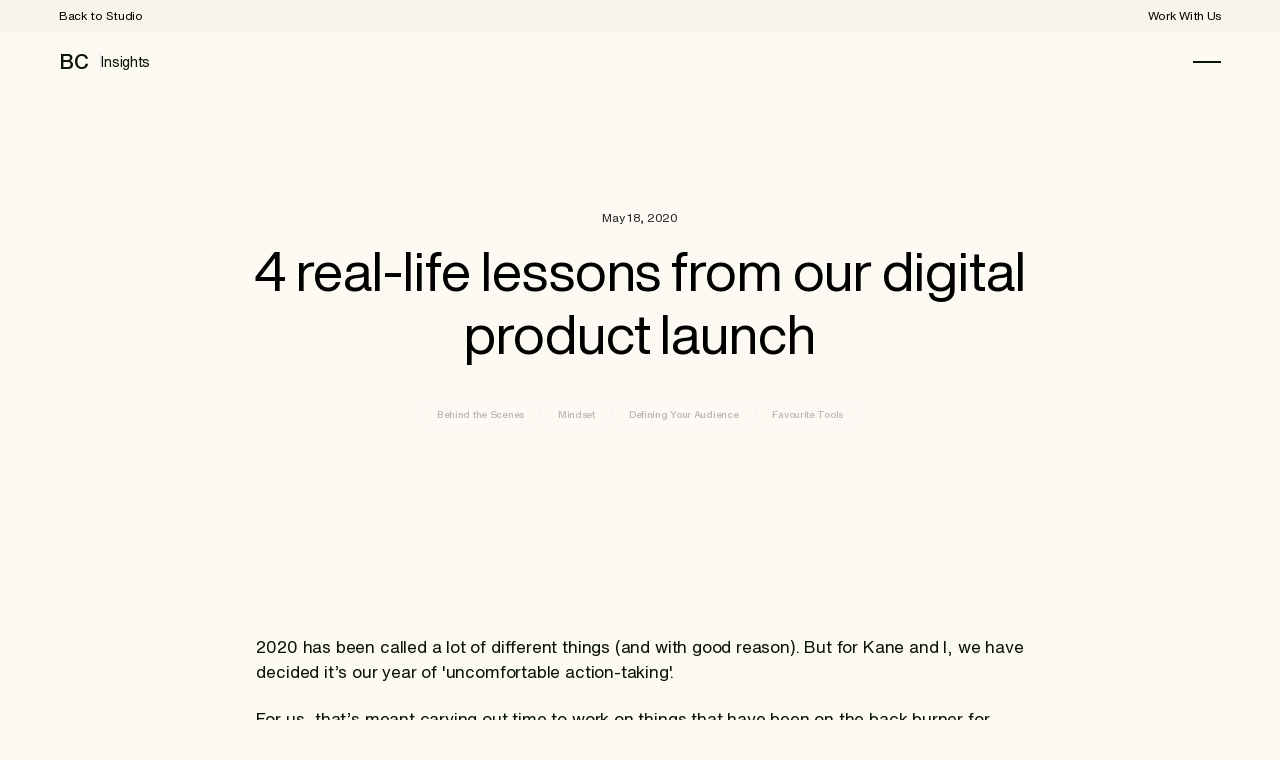

--- FILE ---
content_type: text/html
request_url: https://www.bakercreative.com.au/post/4-real-life-lessons-from-our-digital-product-launch
body_size: 19549
content:
<!DOCTYPE html><!-- Last Published: Sat Jan 17 2026 11:42:55 GMT+0000 (Coordinated Universal Time) --><html data-wf-domain="www.bakercreative.com.au" data-wf-page="663990622d6aa277b34b8321" data-wf-site="660d40f36cd694ec4c969672" lang="en" data-wf-collection="663990622d6aa277b34b8317" data-wf-item-slug="4-real-life-lessons-from-our-digital-product-launch"><head><meta charset="utf-8"/><title>4 real-life lessons from our digital product launch | BC</title><meta content="4 big lessons we learned from launching our Lead Magnet Toolkit, and how you can apply them to your next product, service, podcast, resource or website launch." name="description"/><meta content="4 real-life lessons from our digital product launch | BC" property="og:title"/><meta content="4 big lessons we learned from launching our Lead Magnet Toolkit, and how you can apply them to your next product, service, podcast, resource or website launch." property="og:description"/><meta content="https://cdn.prod.website-files.com/660d40f36cd694ec4c969685/66399aa71bf441ad112d7fe6_5ec3301873e2ff7dc2d2c646_launch-sooner-inner-blog.jpeg" property="og:image"/><meta content="4 real-life lessons from our digital product launch | BC" property="twitter:title"/><meta content="4 big lessons we learned from launching our Lead Magnet Toolkit, and how you can apply them to your next product, service, podcast, resource or website launch." property="twitter:description"/><meta content="https://cdn.prod.website-files.com/660d40f36cd694ec4c969685/66399aa71bf441ad112d7fe6_5ec3301873e2ff7dc2d2c646_launch-sooner-inner-blog.jpeg" property="twitter:image"/><meta property="og:type" content="website"/><meta content="summary_large_image" name="twitter:card"/><meta content="width=device-width, initial-scale=1" name="viewport"/><link href="https://cdn.prod.website-files.com/660d40f36cd694ec4c969672/css/bakercreative-2024.shared.74445375c.min.css" rel="stylesheet" type="text/css" integrity="sha384-dERTdcnI378a7r9BjnybLYoGKkyYebM4ZsJXJo4rWB18o6ASg15Q/MrUTkEC6A7K" crossorigin="anonymous"/><link href="https://fonts.googleapis.com" rel="preconnect"/><link href="https://fonts.gstatic.com" rel="preconnect" crossorigin="anonymous"/><script src="https://ajax.googleapis.com/ajax/libs/webfont/1.6.26/webfont.js" type="text/javascript"></script><script type="text/javascript">WebFont.load({  google: {    families: ["Mona Sans:300,regular,500,600,700,800,900"]  }});</script><script type="text/javascript">!function(o,c){var n=c.documentElement,t=" w-mod-";n.className+=t+"js",("ontouchstart"in o||o.DocumentTouch&&c instanceof DocumentTouch)&&(n.className+=t+"touch")}(window,document);</script><link href="https://cdn.prod.website-files.com/660d40f36cd694ec4c969672/66120c3c36d2fcdf73818441_BC_Fav.webp" rel="shortcut icon" type="image/x-icon"/><link href="https://cdn.prod.website-files.com/660d40f36cd694ec4c969672/66120c6434457fc7932d4b4b_BC_webclip.webp" rel="apple-touch-icon"/><link href="https://www.bakercreative.com.au/post/4-real-life-lessons-from-our-digital-product-launch" rel="canonical"/><script async="" src="https://www.googletagmanager.com/gtag/js?id=G-R43C8L0WN5"></script><script type="text/javascript">window.dataLayer = window.dataLayer || [];function gtag(){dataLayer.push(arguments);}gtag('set', 'developer_id.dZGVlNj', true);gtag('js', new Date());gtag('config', 'G-R43C8L0WN5');</script>
<style>
  .side-modal-hidden-wrap {
    -ms-overflow-style: none;  /* IE and Edge */
    scrollbar-width: none;  /* Firefox */
  } 

  .side-modal-hidden-wrap::-webkit-scrollbar { 
    display:none; 
  }

  .flickity-viewport {width: 100%}
  .flickity-viewport { overflow: visible !important;}

  body .transition {display: block}
  .w-editor .transition {display: none;}
  .no-scroll-transition {overflow: hidden; position: relative;}
</style>


<!-- Google Tag Manager -->
<script>(function(w,d,s,l,i){w[l]=w[l]||[];w[l].push({'gtm.start':
                                                      new Date().getTime(),event:'gtm.js'});var f=d.getElementsByTagName(s)[0],
      j=d.createElement(s),dl=l!='dataLayer'?'&l='+l:'';j.async=true;j.src=
        'https://www.googletagmanager.com/gtm.js?id='+i+dl;f.parentNode.insertBefore(j,f);
                            })(window,document,'script','dataLayer','GTM-W4K24DNV');</script>
<!-- End Google Tag Manager -->

<!-- Organisation Schema -->
<script type="application/ld+json">
{
  "@context": "https://schema.org",
  "@type": "Organization",
  "name": "Baker Creative",
  "url": "https://www.bakercreative.com.au",
  "logo": "https://cdn.prod.website-files.com/660d40f36cd694ec4c969672/68a809494d4fded2da2bd8d9_BC_Thumb.png",
  "description": "Baker Creative is a Perth branding and web design agency helping businesses create authentic brands and compelling digital experiences.",
  "foundingDate": "2016",
  "founder": {
    "@type": "Person",
    "name": "Kane Baker"
  },
  "contactPoint": [{
    "@type": "ContactPoint",
    "telephone": "+61-434-444-873",
    "contactType": "customer service",
    "areaServed": "AU",
    "availableLanguage": ["English"]
  }],
  "address": {
    "@type": "PostalAddress",
    "streetAddress": "Main St",
    "addressLocality": "Perth",
    "addressRegion": "WA",
    "postalCode": "6060",
    "addressCountry": "Australia"
  },
  "sameAs": [
    "https://www.facebook.com/bakercreativedesign/",
    "https://www.instagram.com/baker_creative",
    "https://www.linkedin.com/company/baker-creative-design"
  ],
  "aggregateRating": {
    "@type": "AggregateRating",
    "ratingValue": "5",
    "bestRating": "5",
    "ratingCount": "18"
  }
}
</script>

<script type="application/ld+json">
{
  "@context": "https://schema.org",
  "@type": "Blog",
  "name": "Baker Creative Inisghts",
  "url": "https://www.bakercreative.com.au/insights",
  "description": "Insights and tips on branding, web design, and brand strategy from Baker Creative.",
  "publisher": {
    "@type": "Organization",
    "name": "Baker Creative",
    "logo": {
      "@type": "ImageObject",
      "url": "https://cdn.prod.website-files.com/660d40f36cd694ec4c969672/68a809494d4fded2da2bd8d9_BC_Thumb.png"
    }
  },
  "mainEntityOfPage": "https://www.bakercreative.com.au/insights",
  "blogPost": [
    {
      "@type": "BlogPosting",
      "headline": "Example Blog Post Title",
      "url": "https://www.bakercreative.com.au/post/4-real-life-lessons-from-our-digital-product-launch",
      "datePublished": "May 18, 2020",
      "dateModified": "Jun 21, 2024",
      "author": {
        "@type": "Person",
        "name": "Lisa"
      },
      "publisher": {
        "@type": "Organization",
        "name": "Baker Creative",
        "logo": {
          "@type": "ImageObject",
          "url": "https://cdn.prod.website-files.com/660d40f36cd694ec4c969672/68a809494d4fded2da2bd8d9_BC_Thumb.png"
        }
      },
      "description": "4 big lessons we learnt from our digital product launch, and how you can apply them to your next product, service, podcast, resource or website launch."
    }
    // Add more BlogPosting entries for additional posts
  ]
}
</script>
<script src="https://cdn.prod.website-files.com/660d40f36cd694ec4c969672%2F67c09b20b86d062b55a6cbd6%2F68410f60766909872fb041eb%2Ftepowerups20250401-1.0.0.js" type="text/javascript" data-te-powerups="carousel,accordion,clocks,modal,dropdown,fetch,copy,slider,nav,share,lightbox,swipe"></script></head><body class="theme-1-background"><div><div class="layout-code w-embed"><style>
/* variables */
:root {
	/* grid */
	--column-count: 12;
	--grid-main: repeat(var(--column-count), minmax(0, 1fr));
	--grid-1: repeat(1, minmax(0, 1fr));
	--grid-2: repeat(2, minmax(0, 1fr));
	--grid-3: repeat(3, minmax(0, 1fr));
	--grid-4: repeat(4, minmax(0, 1fr));
	--grid-5: repeat(5, minmax(0, 1fr));
	--grid-6: repeat(6, minmax(0, 1fr));
	--grid-7: repeat(7, minmax(0, 1fr));
	--grid-8: repeat(8, minmax(0, 1fr));
	--grid-9: repeat(9, minmax(0, 1fr));
	--grid-10: repeat(10, minmax(0, 1fr));
	--grid-11: repeat(11, minmax(0, 1fr));
	--grid-12: repeat(12, minmax(0, 1fr));
	--grid-gap-total: calc(var(--grid-gap--main) * (var(--column-count) - 1));
	--column-width: calc((100% - var(--grid-gap-total)) / var(--column-count) + var(--grid-gap--main));
	--breakout-gutter: minmax(calc(var(--padding-horizontal--main) - var(--grid-gap--main)), 1fr);
	--breakout-remaining: calc(var(--max-width--main) - (var(--padding-horizontal--main) * 2));
	--breakout-start: [full-start] var(--breakout-gutter) [content-start];
	--breakout-end: [content-end] var(--breakout-gutter) [full-end];
	--grid-breakout-single: var(--breakout-start) minmax(0, var(--breakout-remaining)) var(--breakout-end);
	--grid-breakout: var(--breakout-start) repeat(var(--column-count), minmax(0, calc((var(--breakout-remaining) - var(--grid-gap-total)) / var(--column-count)))) var(--breakout-end);
	/* others */
	--font-weight--inherit: inherit;
	--font-weight--100: 100;
	--font-weight--200: 200;
	--font-weight--300: 300;
	--font-weight--400: 400;
	--font-weight--500: 500;
	--font-weight--600: 600;
	--font-weight--700: 700;
	--font-weight--800: 800;
	--font-weight--900: 900;
	--text-transform--none: none;
	--text-transform--uppercase: uppercase;
	--text-transform--capitalize: capitalize;
	--text-transform--lowercase: lowercase;
	--text-transform--inherit: inherit;
	--max-width--none: none;
}

/* default styles */
body {
	font-weight: var(--text-main--font-weight);
	text-transform: var(--text-main--text-transform);
	font-smoothing: antialiased;
	-webkit-font-smoothing: antialiased;
}
h1, h2, h3, h4, h5, h6, blockquote {
	font-size: inherit;
	line-height: inherit;
	font-weight: inherit;
}
h1, h2, h3, h4, h5, h6, p, label, blockquote {
	margin-top: 0;
	margin-bottom: 0;
}
button {
	background-color: unset;
	padding: unset;
	text-align: inherit;
	cursor: pointer;
}
img::selection {
	background: transparent;
}
:is(h1, h2, h3, h4, h5, h6, p) a {
	text-decoration: underline;
}
.u-rich-text > *:first-child {
	margin-top: 0;
}
.u-rich-text > *:last-child {
	margin-bottom: 0;
}
video {
	width: 100%;
	object-fit: cover;
}
video.wf-empty {
	padding: 0;
}
svg {
	display: block;
}
section, header, footer {
	position: relative;
}

/* line clamp */
.u-line-clamp-1, .u-line-clamp-2, .u-line-clamp-3, .u-line-clamp-4 {
	display: -webkit-box;
	overflow: hidden;
	-webkit-line-clamp: 1;
	-webkit-box-orient: vertical;
}
.u-line-clamp-2 { -webkit-line-clamp: 2; }
.u-line-clamp-3 { -webkit-line-clamp: 3; }
.u-line-clamp-4 { -webkit-line-clamp: 4; }

/* component attributes */

/* section padding */
[data-padding-top="none"] { padding-top: var(--padding-vertical--none); }
[data-padding-bottom="none"] { padding-bottom: var(--padding-vertical--none); }

[data-padding-top="small"] { padding-top: var(--padding-vertical--small); }
[data-padding-bottom="small"] { padding-bottom: var(--padding-vertical--small); }

[data-padding-top="main"] { padding-top: var(--padding-vertical--main); }
[data-padding-bottom="main"] { padding-bottom: var(--padding-vertical--main); }

[data-padding-top="large"] { padding-top: var(--padding-vertical--large); }
[data-padding-bottom="large"] { padding-bottom: var(--padding-vertical--large); }

[data-padding-top="extra-large"] { padding-top: var(--padding-vertical--extra-large); }
[data-padding-bottom="extra-large"] { padding-bottom: var(--padding-vertical--extra-large); }

[data-padding-top="huge"] { padding-top: var(--padding-vertical--huge); }
[data-padding-bottom="huge"] { padding-bottom: var(--padding-vertical--huge); }

[data-padding-top="extra-huge"] { padding-top: var(--padding-vertical--extra-huge); }
[data-padding-bottom="extra-huge"] { padding-bottom: var(--padding-vertical--extra-huge); }

/* hide section if it has no cms items */
[data-cms-check="true"]:not(:has(.w-dyn-item)) {
	display: none;
}

</style>

<style>
@media screen and (min-width:992px) and (max-width: 1340px) {
.container-inset.is--sm {
max-width:100%;
}
}
@media screen and (min-width:992px) and (max-width: 1240px) {
.container-inset.is--md {
max-width:83%;
}
}


</style></div><div class="page-css-new w-embed"><style>

/*---ALIASING---*/
html {
  text-rendering: optimizeLegibility;
  overflow-x: hidden;
  -moz-osx-font-smoothing: grayscale;
  -webkit-font-smoothing: antialiased;
  font-smoothing: antialiased;
  height: auto;
}

/*---RESETS---*/
.w-richtext > :not(div):first-child,
.w-richtext > div:first-child > :first-child {
  margin-top: 0 !important;
}
.w-richtext > :last-child,
.w-richtext ol li:last-child,
.w-richtext ul li:last-child {
  margin-bottom: 0 !important;
}
img::selection {
  background: transparent;
}
a {
  color: inherit;
  text-decoration: none;
}
input[type=text],
input[type=email],
input[type=textarea] {
  -webkit-appearance: none;
  -moz-appearance: none;
  appearance: none;
}
.w-dropdown-toggle,
.w-nav-link {
  text-decoration: none;

}
.w-slider-dot.w-active {
  background: transparent;
}
h1, h2, h3, h4,
blockquote {
  font: inherit;
  line-height: inherit;
  letter-spacing: inherit;
}
.w-form,
.w-input {
  margin-bottom: 0;
}
.w-embed svg {
  width: 100%;
  height: 100%;
}
.w-dropdown-list {
  background-color: inherit;
}


/*---UTILITY---*/

html:not(.wf-design-mode) .show-in-wf-only {
  display: none; /* hide in Browser */
}

html.wf-design-mode [data-live-only="true"] {
  display: none;
}

[dropdown="reset"] {
  display: block;
  margin: 0;
  z-index: auto !important;
}

[hide-scrollbar] {
  -ms-overflow-style: none;
  scrollbar-width: none;
}
[hide-scrollbar]::-webkit-scrollbar {
  display: none;
}

</style></div><div class="transition"><div class="transition-trigger"></div><div class="transition-content"><div class="transition-bg"><div id="" class="transition-color theme--base"></div></div></div></div><div data-bc-nav-control="" class="nav-menu-control"></div><div class="component-css w-embed"><style>


  /* section padding */
  [padding-top="none"] { padding-top: var(--section-spacing--none); }
  [padding-bot="none"] { padding-bottom: var(--section-spacing--none); }
  
  [padding-top="tiny"] { padding-top: var(--section-spacing--tiny); }
  [padding-bot="tiny"] { padding-bottom: var(--section-spacing--tiny); }

  [padding-top="xxsm"] { padding-top: var(--section-spacing--xxsm); }
  [padding-bot="xxsm"] { padding-bottom: var(--section-spacing--xxsm); }

  [padding-top="xsm"] { padding-top: var(--section-spacing--xsm); }
  [padding-bot="xsm"] { padding-bottom: var(--section-spacing--xsm); }

  [padding-top="sm"] { padding-top: var(--section-spacing--sm); }
  [padding-bot="sm"] { padding-bottom: var(--section-spacing--sm); }

  [padding-top="md"] { padding-top: var(--section-spacing--md); }
  [padding-bot="md"] { padding-bottom: var(--section-spacing--md); }

  [padding-top="lg"] { padding-top: var(--section-spacing--lg); }
  [padding-bot="lg"] { padding-bottom: var(--section-spacing--lg); }

  [padding-top="xl"] { padding-top: var(--section-spacing--xl); }
  [padding-bot="xl"] { padding-bottom: var(--section-spacing--xl); }

  [padding-top="xxl"] { padding-top: var(--section-spacing--xxl); }
  [padding-bot="xxl"] { padding-bottom: var(--section-spacing--xxl); }
  
  [padding-top="huge"] { padding-top: var(--section-spacing--huge); }
  [padding-bot="huge"] { padding-bottom: var(--section-spacing--huge); }

  [padding-top="xhuge"] { padding-top: var(--section-spacing--xhuge); }
  [padding-bot="xhuge"] { padding-bottom: var(--section-spacing--xhuge); }

  [padding-top="xxhuge"] { padding-top: var(--section-spacing--xxhuge); }
  [padding-bot="xxhuge"] { padding-bottom: var(--section-spacing--xxhuge); }
  
  [padding-top="massive"] { padding-top: var(--section-spacing--massive); }
  [padding-bot="massive"] { padding-bottom: var(--section-spacing--massive); }  

  [container="xsm"] { max-width: var(--_containers---width--xsm); }
  [container="sm"] { max-width: var(--_containers---width--sm); }
  [container="md"] { max-width: var(--_containers---width--md); }
  [container="lg"] { max-width: var(--_containers---width--lg); }
  [container="xl"] { max-width: var(--_containers---width--xl); }
  [container="huge"] { max-width: var(--_containers---width--huge); } 
  [container="fluid"] { max-width: var(--_containers---width--fluid); }   


  [border-radius="tiny"] { border-radius: var(--_radius---tiny); }
  [border-radius="xsm"] { border-radius: var(--_radius---xsm); }
  [border-radius="sm"] { border-radius: var(--_radius---sm); }  
  [border-radius="md"] { border-radius: var(--_radius---md); }    
  [border-radius="lg"] { border-radius: var(--_radius---lg); }  
  [border-radius="xl"] { border-radius: var(--_radius---xl); }   
  
  [text-color="text-a"] { color: var(--_theme---text--text-a); }
  [text-color="text-b"] { color: var(--_theme---text--text-b); }
  [text-color="text-c"] { color: var(--_theme---text--text-c); }  
  [text-color="text-d"] { color: var(--_theme---text--text-d); }    
  [text-color="text-e"] { color: var(--_theme---text--text-e); }  
  [text-color="text-f"] { color: var(--_theme---text--text-f); }   
     
  [background-color="background-a"] { background-color: var(--_theme---background--background-a); }
    [background-color="background-b"] { background-color: var(--_theme---background--background-b); }
      [background-color="background-c"] { background-color: var(--_theme---background--background-c); }
        [background-color="background-d"] { background-color: var(--_theme---background--background-d);}

  [text-align="left"] { text-align:left; }   
  [text-align="center"] { text-align:center; }    
  [text-align="right"] { text-align:right; }  

  [max-width="nano"] { max-width: var(--_containers---width--nano); }  
  [max-width="xxmicro"] { max-width: var(--_containers---width--xxmicro); }  
  [max-width="xmicro"] { max-width: var(--_containers---width--xmicro); }  
  [max-width="micro"] { max-width: var(--_containers---width--micro); }  
  [max-width="xtiny"] { max-width: var(--_containers---width--xtiny); }  
  [max-width="tiny"] { max-width: var(--_containers---width--tiny); }    
  [max-width="xxsm"] { max-width: var(--_containers---width--xxsm); }  
  [max-width="xsm"] { max-width: var(--_containers---width--xsm); }
  [max-width="sm"] { max-width: var(--_containers---width--sm); }
  [max-width="md"] { max-width: var(--_containers---width--md); }
  [max-width="lg"] { max-width: var(--_containers---width--lg); }
  [max-width="xl"] { max-width: var(--_containers---width--xl); }
  [max-width="huge"] { max-width: var(--_containers---width--huge); } 
  [max-width="fluid"] { max-width: var(--_containers---width--fluid); } 
  
   [position="sticky"] { position:sticky; top:0; }   
   [position="relative"] { position:relative; }   
  
  
    [border-radius="xsm"] { border-radius:var(--radius--xsm); }   
    [border-radius="sm"] { border-radius:var(--radius--sm); } 
    [border-radius="md"] { border-radius:var(--radius--md); } 
    [border-radius="lg"] { border-radius:var(--radius--lg); }  
    
    [button-color="a"] {
    color:var(--_theme---buttons--button-a-text); 
    background:var(--_theme---buttons--button-a-fill); 
    border-color:var(--_theme---buttons--button-a-border); 
    } 
    
    [button-color="a"]:hover {
    color:var(--_theme---buttons--button-a-text-hover); 
    background:var(--_theme---buttons--button-a-fill-hover); 
    border-color:var(--_theme---buttons--button-a-border-hover); 
    } 

    
    
    [button-color="b"] {
    color:var(--_theme---buttons--button-b-text); 
    background:var(--_theme---buttons--button-b-fill); 
    border-color:var(--_theme---buttons--button-b-border); 
    }  
    
    [button-color="b"]:hover {
    color:var(--_theme---buttons--button-b-text-hover); 
    background:var(--_theme---buttons--button-b-fill-hover); 
    border-color:var(--_theme---buttons--button-b-border-hover); 
    }  
    
    [button-color="c"] {
    color:var(--_theme---buttons--button-c-text); 
    background:var(--_theme---buttons--button-c-fill); 
    border-color:var(--_theme---buttons--button-c-border); 
    }   
    
    [button-color="c"]:hover {
    color:var(--_theme---buttons--button-c-text-hover); 
    background:var(--_theme---buttons--button-c-fill-hover); 
    border-color:var(--_theme---buttons--button-c-border-hover); 
    }   
    
    
    [container-padding="none"] { 
    padding-left :var(--_containers---padding--none); 
    padding-right :var(--_containers---padding--none); 
    }
    
     [container-padding="main"] { 
    padding-left :var(--_containers---padding--main); 
    padding-right :var(--_containers---padding--main); 
    }

  
</style></div><div class="scale-1400 w-embed"><style>

/*---REDUCE DESKTOP SCALE---*/

@media screen and (min-width:992px) and (max-width: 1400px) {

html {
  font-size: 1.15vw;}
}


</style></div></div><div class="page-wrapper"><main class="main-wrapper theme-1-background"><div><div class="layout-code w-embed"><style>
/* variables */
:root {
	/* grid */
	--column-count: 12;
	--grid-main: repeat(var(--column-count), minmax(0, 1fr));
	--grid-1: repeat(1, minmax(0, 1fr));
	--grid-2: repeat(2, minmax(0, 1fr));
	--grid-3: repeat(3, minmax(0, 1fr));
	--grid-4: repeat(4, minmax(0, 1fr));
	--grid-5: repeat(5, minmax(0, 1fr));
	--grid-6: repeat(6, minmax(0, 1fr));
	--grid-7: repeat(7, minmax(0, 1fr));
	--grid-8: repeat(8, minmax(0, 1fr));
	--grid-9: repeat(9, minmax(0, 1fr));
	--grid-10: repeat(10, minmax(0, 1fr));
	--grid-11: repeat(11, minmax(0, 1fr));
	--grid-12: repeat(12, minmax(0, 1fr));
	--grid-gap-total: calc(var(--grid-gap--main) * (var(--column-count) - 1));
	--column-width: calc((100% - var(--grid-gap-total)) / var(--column-count) + var(--grid-gap--main));
	--breakout-gutter: minmax(calc(var(--padding-horizontal--main) - var(--grid-gap--main)), 1fr);
	--breakout-remaining: calc(var(--max-width--main) - (var(--padding-horizontal--main) * 2));
	--breakout-start: [full-start] var(--breakout-gutter) [content-start];
	--breakout-end: [content-end] var(--breakout-gutter) [full-end];
	--grid-breakout-single: var(--breakout-start) minmax(0, var(--breakout-remaining)) var(--breakout-end);
	--grid-breakout: var(--breakout-start) repeat(var(--column-count), minmax(0, calc((var(--breakout-remaining) - var(--grid-gap-total)) / var(--column-count)))) var(--breakout-end);
	/* others */
	--font-weight--inherit: inherit;
	--font-weight--100: 100;
	--font-weight--200: 200;
	--font-weight--300: 300;
	--font-weight--400: 400;
	--font-weight--500: 500;
	--font-weight--600: 600;
	--font-weight--700: 700;
	--font-weight--800: 800;
	--font-weight--900: 900;
	--text-transform--none: none;
	--text-transform--uppercase: uppercase;
	--text-transform--capitalize: capitalize;
	--text-transform--lowercase: lowercase;
	--text-transform--inherit: inherit;
	--max-width--none: none;
}

/* default styles */
body {
	font-weight: var(--text-main--font-weight);
	text-transform: var(--text-main--text-transform);
	font-smoothing: antialiased;
	-webkit-font-smoothing: antialiased;
}
h1, h2, h3, h4, h5, h6, blockquote {
	font-size: inherit;
	line-height: inherit;
	font-weight: inherit;
}
h1, h2, h3, h4, h5, h6, p, label, blockquote {
	margin-top: 0;
	margin-bottom: 0;
}
button {
	background-color: unset;
	padding: unset;
	text-align: inherit;
	cursor: pointer;
}
img::selection {
	background: transparent;
}
:is(h1, h2, h3, h4, h5, h6, p) a {
	text-decoration: underline;
}
.u-rich-text > *:first-child {
	margin-top: 0;
}
.u-rich-text > *:last-child {
	margin-bottom: 0;
}
video {
	width: 100%;
	object-fit: cover;
}
video.wf-empty {
	padding: 0;
}
svg {
	display: block;
}
section, header, footer {
	position: relative;
}

/* line clamp */
.u-line-clamp-1, .u-line-clamp-2, .u-line-clamp-3, .u-line-clamp-4 {
	display: -webkit-box;
	overflow: hidden;
	-webkit-line-clamp: 1;
	-webkit-box-orient: vertical;
}
.u-line-clamp-2 { -webkit-line-clamp: 2; }
.u-line-clamp-3 { -webkit-line-clamp: 3; }
.u-line-clamp-4 { -webkit-line-clamp: 4; }

/* component attributes */

/* section padding */
[data-padding-top="none"] { padding-top: var(--padding-vertical--none); }
[data-padding-bottom="none"] { padding-bottom: var(--padding-vertical--none); }

[data-padding-top="small"] { padding-top: var(--padding-vertical--small); }
[data-padding-bottom="small"] { padding-bottom: var(--padding-vertical--small); }

[data-padding-top="main"] { padding-top: var(--padding-vertical--main); }
[data-padding-bottom="main"] { padding-bottom: var(--padding-vertical--main); }

[data-padding-top="large"] { padding-top: var(--padding-vertical--large); }
[data-padding-bottom="large"] { padding-bottom: var(--padding-vertical--large); }

[data-padding-top="extra-large"] { padding-top: var(--padding-vertical--extra-large); }
[data-padding-bottom="extra-large"] { padding-bottom: var(--padding-vertical--extra-large); }

[data-padding-top="huge"] { padding-top: var(--padding-vertical--huge); }
[data-padding-bottom="huge"] { padding-bottom: var(--padding-vertical--huge); }

[data-padding-top="extra-huge"] { padding-top: var(--padding-vertical--extra-huge); }
[data-padding-bottom="extra-huge"] { padding-bottom: var(--padding-vertical--extra-huge); }

/* hide section if it has no cms items */
[data-cms-check="true"]:not(:has(.w-dyn-item)) {
	display: none;
}

</style>

<style>
@media screen and (min-width:992px) and (max-width: 1340px) {
.container-inset.is--sm {
max-width:100%;
}
}
@media screen and (min-width:992px) and (max-width: 1240px) {
.container-inset.is--md {
max-width:83%;
}
}


</style></div><div class="page-css-new w-embed"><style>

/*---ALIASING---*/
html {
  text-rendering: optimizeLegibility;
  overflow-x: hidden;
  -moz-osx-font-smoothing: grayscale;
  -webkit-font-smoothing: antialiased;
  font-smoothing: antialiased;
  height: auto;
}

/*---RESETS---*/
.w-richtext > :not(div):first-child,
.w-richtext > div:first-child > :first-child {
  margin-top: 0 !important;
}
.w-richtext > :last-child,
.w-richtext ol li:last-child,
.w-richtext ul li:last-child {
  margin-bottom: 0 !important;
}
img::selection {
  background: transparent;
}
a {
  color: inherit;
  text-decoration: none;
}
input[type=text],
input[type=email],
input[type=textarea] {
  -webkit-appearance: none;
  -moz-appearance: none;
  appearance: none;
}
.w-dropdown-toggle,
.w-nav-link {
  text-decoration: none;

}
.w-slider-dot.w-active {
  background: transparent;
}
h1, h2, h3, h4,
blockquote {
  font: inherit;
  line-height: inherit;
  letter-spacing: inherit;
}
.w-form,
.w-input {
  margin-bottom: 0;
}
.w-embed svg {
  width: 100%;
  height: 100%;
}
.w-dropdown-list {
  background-color: inherit;
}


/*---UTILITY---*/

html:not(.wf-design-mode) .show-in-wf-only {
  display: none; /* hide in Browser */
}

html.wf-design-mode [data-live-only="true"] {
  display: none;
}

[dropdown="reset"] {
  display: block;
  margin: 0;
  z-index: auto !important;
}

[hide-scrollbar] {
  -ms-overflow-style: none;
  scrollbar-width: none;
}
[hide-scrollbar]::-webkit-scrollbar {
  display: none;
}

</style></div><div class="transition"><div class="transition-trigger"></div><div class="transition-content"><div class="transition-bg"><div id="" class="transition-color theme--base"></div></div></div></div><div data-bc-nav-control="" class="nav-menu-control"></div><div class="component-css w-embed"><style>


  /* section padding */
  [padding-top="none"] { padding-top: var(--section-spacing--none); }
  [padding-bot="none"] { padding-bottom: var(--section-spacing--none); }
  
  [padding-top="tiny"] { padding-top: var(--section-spacing--tiny); }
  [padding-bot="tiny"] { padding-bottom: var(--section-spacing--tiny); }

  [padding-top="xxsm"] { padding-top: var(--section-spacing--xxsm); }
  [padding-bot="xxsm"] { padding-bottom: var(--section-spacing--xxsm); }

  [padding-top="xsm"] { padding-top: var(--section-spacing--xsm); }
  [padding-bot="xsm"] { padding-bottom: var(--section-spacing--xsm); }

  [padding-top="sm"] { padding-top: var(--section-spacing--sm); }
  [padding-bot="sm"] { padding-bottom: var(--section-spacing--sm); }

  [padding-top="md"] { padding-top: var(--section-spacing--md); }
  [padding-bot="md"] { padding-bottom: var(--section-spacing--md); }

  [padding-top="lg"] { padding-top: var(--section-spacing--lg); }
  [padding-bot="lg"] { padding-bottom: var(--section-spacing--lg); }

  [padding-top="xl"] { padding-top: var(--section-spacing--xl); }
  [padding-bot="xl"] { padding-bottom: var(--section-spacing--xl); }

  [padding-top="xxl"] { padding-top: var(--section-spacing--xxl); }
  [padding-bot="xxl"] { padding-bottom: var(--section-spacing--xxl); }
  
  [padding-top="huge"] { padding-top: var(--section-spacing--huge); }
  [padding-bot="huge"] { padding-bottom: var(--section-spacing--huge); }

  [padding-top="xhuge"] { padding-top: var(--section-spacing--xhuge); }
  [padding-bot="xhuge"] { padding-bottom: var(--section-spacing--xhuge); }

  [padding-top="xxhuge"] { padding-top: var(--section-spacing--xxhuge); }
  [padding-bot="xxhuge"] { padding-bottom: var(--section-spacing--xxhuge); }
  
  [padding-top="massive"] { padding-top: var(--section-spacing--massive); }
  [padding-bot="massive"] { padding-bottom: var(--section-spacing--massive); }  

  [container="xsm"] { max-width: var(--_containers---width--xsm); }
  [container="sm"] { max-width: var(--_containers---width--sm); }
  [container="md"] { max-width: var(--_containers---width--md); }
  [container="lg"] { max-width: var(--_containers---width--lg); }
  [container="xl"] { max-width: var(--_containers---width--xl); }
  [container="huge"] { max-width: var(--_containers---width--huge); } 
  [container="fluid"] { max-width: var(--_containers---width--fluid); }   


  [border-radius="tiny"] { border-radius: var(--_radius---tiny); }
  [border-radius="xsm"] { border-radius: var(--_radius---xsm); }
  [border-radius="sm"] { border-radius: var(--_radius---sm); }  
  [border-radius="md"] { border-radius: var(--_radius---md); }    
  [border-radius="lg"] { border-radius: var(--_radius---lg); }  
  [border-radius="xl"] { border-radius: var(--_radius---xl); }   
  
  [text-color="text-a"] { color: var(--_theme---text--text-a); }
  [text-color="text-b"] { color: var(--_theme---text--text-b); }
  [text-color="text-c"] { color: var(--_theme---text--text-c); }  
  [text-color="text-d"] { color: var(--_theme---text--text-d); }    
  [text-color="text-e"] { color: var(--_theme---text--text-e); }  
  [text-color="text-f"] { color: var(--_theme---text--text-f); }   
     
  [background-color="background-a"] { background-color: var(--_theme---background--background-a); }
    [background-color="background-b"] { background-color: var(--_theme---background--background-b); }
      [background-color="background-c"] { background-color: var(--_theme---background--background-c); }
        [background-color="background-d"] { background-color: var(--_theme---background--background-d);}

  [text-align="left"] { text-align:left; }   
  [text-align="center"] { text-align:center; }    
  [text-align="right"] { text-align:right; }  

  [max-width="nano"] { max-width: var(--_containers---width--nano); }  
  [max-width="xxmicro"] { max-width: var(--_containers---width--xxmicro); }  
  [max-width="xmicro"] { max-width: var(--_containers---width--xmicro); }  
  [max-width="micro"] { max-width: var(--_containers---width--micro); }  
  [max-width="xtiny"] { max-width: var(--_containers---width--xtiny); }  
  [max-width="tiny"] { max-width: var(--_containers---width--tiny); }    
  [max-width="xxsm"] { max-width: var(--_containers---width--xxsm); }  
  [max-width="xsm"] { max-width: var(--_containers---width--xsm); }
  [max-width="sm"] { max-width: var(--_containers---width--sm); }
  [max-width="md"] { max-width: var(--_containers---width--md); }
  [max-width="lg"] { max-width: var(--_containers---width--lg); }
  [max-width="xl"] { max-width: var(--_containers---width--xl); }
  [max-width="huge"] { max-width: var(--_containers---width--huge); } 
  [max-width="fluid"] { max-width: var(--_containers---width--fluid); } 
  
   [position="sticky"] { position:sticky; top:0; }   
   [position="relative"] { position:relative; }   
  
  
    [border-radius="xsm"] { border-radius:var(--radius--xsm); }   
    [border-radius="sm"] { border-radius:var(--radius--sm); } 
    [border-radius="md"] { border-radius:var(--radius--md); } 
    [border-radius="lg"] { border-radius:var(--radius--lg); }  
    
    [button-color="a"] {
    color:var(--_theme---buttons--button-a-text); 
    background:var(--_theme---buttons--button-a-fill); 
    border-color:var(--_theme---buttons--button-a-border); 
    } 
    
    [button-color="a"]:hover {
    color:var(--_theme---buttons--button-a-text-hover); 
    background:var(--_theme---buttons--button-a-fill-hover); 
    border-color:var(--_theme---buttons--button-a-border-hover); 
    } 

    
    
    [button-color="b"] {
    color:var(--_theme---buttons--button-b-text); 
    background:var(--_theme---buttons--button-b-fill); 
    border-color:var(--_theme---buttons--button-b-border); 
    }  
    
    [button-color="b"]:hover {
    color:var(--_theme---buttons--button-b-text-hover); 
    background:var(--_theme---buttons--button-b-fill-hover); 
    border-color:var(--_theme---buttons--button-b-border-hover); 
    }  
    
    [button-color="c"] {
    color:var(--_theme---buttons--button-c-text); 
    background:var(--_theme---buttons--button-c-fill); 
    border-color:var(--_theme---buttons--button-c-border); 
    }   
    
    [button-color="c"]:hover {
    color:var(--_theme---buttons--button-c-text-hover); 
    background:var(--_theme---buttons--button-c-fill-hover); 
    border-color:var(--_theme---buttons--button-c-border-hover); 
    }   
    
    
    [container-padding="none"] { 
    padding-left :var(--_containers---padding--none); 
    padding-right :var(--_containers---padding--none); 
    }
    
     [container-padding="main"] { 
    padding-left :var(--_containers---padding--main); 
    padding-right :var(--_containers---padding--main); 
    }

  
</style></div><div class="scale-1400 w-embed"><style>

/*---REDUCE DESKTOP SCALE---*/

@media screen and (min-width:992px) and (max-width: 1400px) {

html {
  font-size: 1.15vw;}
}


</style></div></div><div><div data-animation="default" data-collapse="none" data-duration="400" data-easing="ease" data-easing2="ease" role="banner" class="topnav-1-wrap w-nav"><div class="topnav-1-container container is--xl"><div class="topnav-1-row"><div class="topnav-1-right"><nav role="navigation" class="topnav-1-menu w-nav-menu"><div class="topnav-1-menu-list"><a href="/" class="topnav-1-menu-link w-inline-block"><div>Back to Studio</div></a></div></nav></div><div class="topnav-1-right"><nav role="navigation" class="topnav-1-menu w-nav-menu"><div class="topnav-1-menu-list"><a href="#" class="topnav-1-menu-link w-inline-block"><div>Work With Us</div></a></div></nav></div></div></div><div class="topnav-1-menu-btn w-nav-button"><div class="w-icon-nav-menu"></div></div></div><div data-animation="over-right" data-collapse="all" data-duration="0" data-easing="ease" data-easing2="ease" role="banner" class="nav-2-wrap w-nav"><div class="nav-2-container container"><div class="nav-2-row"><div class="nav-2-left"><div class="nav-2-desktop-links"><a href="/" class="nav-1-brand w-inline-block"><div>BC</div></a><div class="nav-2-link-list-item"><a data-w-id="0768bf60-36ee-4f34-620f-47bbdd02e2b5" href="/insights" class="nav-2-link w-inline-block"><div fs-cmssort-element="dropdown-label">Insights</div></a></div></div></div><div class="nav-2-brand"></div><div class="nav-2-right"><div class="nav-2-secondary-menu"><div data-w-id="0768bf60-36ee-4f34-620f-47bbdd02e2bb" class="topnav-2-menu-btn"><div class="topnav-2-menu-btn-body"><div class="topnav-2-menu-btn-icon"><div class="burger-icon-wrap"><div class="burger-icon-row"><div class="burger-icon-line is--top"></div><div class="burger-icon-line is--middle-1"></div><div class="burger-icon-line is--bot"></div></div></div></div></div></div></div><div class="nav-2-menu"><div class="nav-2-menu-panel"><div class="div-block-333"><div><div class="div-block-332"><div>Browse Subjects</div></div><div class="w-dyn-list"><div role="list" class="nav-2-menu-modal-list heading-70 w-dyn-items"><div role="listitem" class="nav-2-menu-modal-list-item w-dyn-item"><a href="/subject/brand-strategy" class="nav-2-menu-modal-list-link w-inline-block"><div>Brand Strategy</div></a></div><div role="listitem" class="nav-2-menu-modal-list-item w-dyn-item"><a href="/subject/brand-messaging" class="nav-2-menu-modal-list-link w-inline-block"><div>Brand Messaging</div></a></div><div role="listitem" class="nav-2-menu-modal-list-item w-dyn-item"><a href="/subject/brand-experience" class="nav-2-menu-modal-list-link w-inline-block"><div>Brand Experience</div></a></div><div role="listitem" class="nav-2-menu-modal-list-item w-dyn-item"><a href="/subject/brand-visuals" class="nav-2-menu-modal-list-link w-inline-block"><div>Brand Visuals</div></a></div><div role="listitem" class="nav-2-menu-modal-list-item w-dyn-item"><a href="/subject/business" class="nav-2-menu-modal-list-link w-inline-block"><div>Business</div></a></div></div></div></div></div><div class="nav-2-menu-secondary-list"><div class="nav-1-menu-secondary-list-item"><a href="/website-design-studio" class="nav-1-menu-secondary-link w-inline-block"><div>Work With Us</div></a></div><div class="nav-1-menu-secondary-list-item"><a href="/contact" target="_blank" class="nav-1-menu-secondary-link w-inline-block"><div>Contact</div></a></div></div></div><a data-w-id="0768bf60-36ee-4f34-620f-47bbdd02e2d7" href="#" class="nav-2-menu-overlay w-inline-block"></a></div></div></div></div></div><div class="d-articles-1-mast"><div class="d-articles-1-mast-container container is--sm is--static"><div class="d-articles-1-mast-eyebrow text-30 theme-1-text-c"><div>May 18, 2020</div></div><div class="d-articles-1-mast-title heading-100 theme-1-text-a"><h1>4 real-life lessons from our digital product launch</h1></div><div class="d-articles-1-mast-meta text-40 theme-1-text-c"><div class="d-articles-1-mast-meta-item"><div class="w-dyn-list"><div role="list" class="d-articles-1-mast-cat-list w-dyn-items"><div role="listitem" class="d-articles-1-mast-cat-list-item w-dyn-item"><a href="/blog-tags/behind-the-scenes" class="pill is--ghost theme-1-text-e w-inline-block"><div class="pill-body is--xsm"><div class="pill-text"><div>Behind the Scenes</div></div></div></a></div><div role="listitem" class="d-articles-1-mast-cat-list-item w-dyn-item"><a href="/blog-tags/mindset" class="pill is--ghost theme-1-text-e w-inline-block"><div class="pill-body is--xsm"><div class="pill-text"><div>Mindset</div></div></div></a></div><div role="listitem" class="d-articles-1-mast-cat-list-item w-dyn-item"><a href="/blog-tags/audience" class="pill is--ghost theme-1-text-e w-inline-block"><div class="pill-body is--xsm"><div class="pill-text"><div>Defining Your Audience</div></div></div></a></div><div role="listitem" class="d-articles-1-mast-cat-list-item w-dyn-item"><a href="/blog-tags/favourite-resources-tools" class="pill is--ghost theme-1-text-e w-inline-block"><div class="pill-body is--xsm"><div class="pill-text"><div>Favourite Tools</div></div></div></a></div></div></div></div></div></div></div><div class="d-articles-1-mast-img"><div class="d-articles-1-mast-img-container container is--xl"><div class="d-articles-1-mast-img-wrap"><img src="https://cdn.prod.website-files.com/660d40f36cd694ec4c969685/66399aa71bf441ad112d7fd3_5ec32ff6ffc09f63017fa12c_launch-post-wide.jpeg" loading="lazy" alt="4 real-life lessons from our digital product launch" class="image--cover"/></div></div></div><div class="d-articles-1-body"><div class="container"><div class="container-inset is--md"><div class="d-articles-1-body-content text-50"><div class="richtext-is--articles w-richtext"><p>2020 has been called a lot of different things (and with good reason). But for Kane and I, we have decided it’s our year of &#x27;uncomfortable action-taking&#x27;. <br/></p><p>For us, that’s meant carving out time to work on things that have been on the back burner for years and being willing to be complete beginners again.<br/></p><p>Earlier this year we launched our Lead Magnet Toolkit. At the time, we weren’t sure how people would respond given all that was going on in the world, but we felt our product could be a helpful tool for small or emerging businesses, so we went for it.<br/></p><p>This isn’t a post about how we made a gazillion dollars off our product (I wish) but more about some of the lessons we learnt along the way. My hope is that it will inspire you to take some uncomfortable action in your business too.<br/></p><p>Because, whether you want to launch a new product, podcast, lead magnet, website or even a whole new business, you could come up with hundreds of excuses as to why it’s not ready yet.<br/></p><ul role="list"><li>It’s not the right timing</li><li>I’m so busy</li><li>I need more content</li><li>I need more followers</li><li>I haven’t got [thing you think you need to launch] yet</li><li>It’s not perfect yet</li><li>XYZ Brand just launched something similar<br/></li></ul><p>You get the idea. But, today I’m going to let you in on why I think the best time to launch is yesterday, and the next best time is right now.</p><h2>Lesson #1: Nothing beats real data from real customers</h2><p>Whenever you launch anything new, you have so much to learn about what your customers want and need from you. </p><p>Sure, you can survey your ideal customers and do market research, but until you’ve actually launched the thing, you’ll never really know whether you have a winning idea. You should never skip out on the research (that’s so important) but remember that even if your customers <em>say</em> they would buy and engage, it doesn’t always mean they will. <br/></p><p>We knew that other brands had successfully launched similar products to ours, so we had proof of concept, and our customers had told us that they wanted to create their own lead magnets. But we still had a lot of unknowns we needed answers to.<br/></p><p>For example, we didn’t know how much it would cost us to make a sale. And we didn&#x27;t know how our customers would fair DIYing their designs—would they be able to get the results they wanted? We only learnt those things by launching our product and getting real feedback and data.<br/></p><p>By launching sooner, you get the real data and feedback you need to answer those big questions, like—</p><ul role="list"><li>Is it the right price? </li><li>Is it worth the time?</li><li>Is it profitable?</li><li>Do my customers understand the value?</li><li>Does it get my customers results?<br/></li></ul><p>Between customer feedback, google analytics, hotjar screen recordings and facebook ads results, we gained insights into our customers and their buying behaviours that we wouldn’t have uncovered from surveys or market research.</p><h2>Lesson #2 Launch much sooner than you think</h2><p>We could have spent extra time making more templates or finessing words and designs. We sure wanted to. </p><p>It got to a point where we were proud of everything we had created, and even though we had some hunches about what could be improved, we wanted our marketing to be informed by data from our customers. So we just launched.</p><blockquote>&quot;If you&#x27;re not embarrassed by the first version of your product, you&#x27;ve launched too late.&quot; — Reid Hoffman, Founder of LinkedIn<br/></blockquote><p>Odds are that you’re going to tweak and change your offer based on feedback anyway, so you need to focus on the essentials. Ask yourself—</p><ul role="list"><li>What do I really need to be able to launch? What are the essentials?</li><li>What don’t I need to launch?</li><li>What would this look like if it were easy? (This one is from the great Tim Ferriss and his book Tribe of Mentors)</li></ul><p>Investing a lot of time and money into nice-to-have but non-necessary tasks could mean that you end up wasting a chunk of time and money. That doesn’t mean you should launch something you’re not proud of, but it does mean toning down the perfectionist in you and being ok with a B+ instead of an A for your first attempt. Launch, listen and refine as you go. <br/></p><h2>Lesson #3 Shit will hit the fan. How you interpret it matters</h2><p>A few days after we launched, an email hit our inbox telling us that our cart was broken. Honestly, it was embarrassing that something so fundamental wasn’t working. But we had tested it! Our friends and family had tested it. It was working. But, there was a bug. And, as is the nature of bugs, this one was rather annoying.<br/></p><p>But it wasn’t the only thing. We had a troll on facebook telling us our designs were ‘amateur’ (thanks pal), rising facebook ad costs, customers who couldn’t open their files and some broken links. It was a very small percentage of people, sure, but those little things can accumulate to shake your confidence.<br/></p><p>That’s why how you interpret these not-so-ideal scenarios matter. You can adopt a fixed mindset and see each setback as proof that you’re not good enough, or you can adopt a growth mindset and see each hurdle as an opportunity to learn. The first mindset will cause you to retreat and stop trying, the second will help you adapt and improve your offer for the better.<br/></p><p>Maybe you guessed that we chose to opt for the latter, and you&#x27;d be right. Armed with our data, screen recordings, feedback and list of bugs, we fixed and relaunched. I have no doubt that there will be more hurdles, but they’ll be lessons to learn too.<br/></p><p>By the way, you can learn more about a fixed vs. growth mindset from the amazing <a href="https://www.ted.com/speakers/carol_dweck" target="_blank">Carol Dweck</a> if you’re interested.<br/></p><h2>Lesson #4 Great feedback will fuel you<br/></h2><p>At first, people were buying, and the only feedback we were getting was the kind above— y’know that stuff was broken. As you can imagine, that’s not so motivating. We had a few positive comments here and there, but we needed to know that our customers were getting some wins too. That was the whole point of our product.<br/></p><p>So, we reached out to ask for feedback. I felt my heart skip a beat when I hit send on that email, half anticipating a slew of hate mail. But instead we got the opposite. </p><p>We heard some amazing success stories. People were getting results. They were creating new and amazing resources for their customers. And they had great ideas for improving our product too. That feedback was so important to our motivation. I’m so glad we took the time to ask, and so grateful to those who took the time to share their experience with us.</p><p>Although it can be daunting, gathering case studies, testimonials and proof that your idea is a good one is incredibly important. The good ones will keep you motivated and can be used in your marketing. And the &#x27;room for improvement&#x27; ones ensure you&#x27;re creating stuff your customers really want. </p><p>–<br/></p><p>The first stage in any new project is always just understanding if it’s viable, if it’s profitable and if it gets the results it’s supposed to.<br/></p><p>That means being open to feedback, taking some risks and being willing to adapt, change and grow. That stuff is hard. At least, I know it is for me (hey, ego 👋) But it’s the fastest way to turn your little idea into something that your customers love to bits and that you’re insanely proud of.<br/></p><p>So, are you up for a little challenge? If so, I want you to work out how you can launch that new idea that’s been on your mind in the next 14 days. Create your minimum viable product. Get it out into the world. And improve it along the way.<br/></p><p>If 14 days is way too scary, set any bold timeframe you want, and get to it.<br/></p><p>Feeling extra bold? Tell me what you’ll be launching and when in the comments below, or <a href="mailto:hello@bakercreativedesign.com?subject=Hey%20Lisa!">send me an email</a> to let me know what you’re up to! I love hearing from you.<br/></p></div></div></div></div></div><div class="container"><div class="article-group-list"><div class="article-group-md"><div data-bc-slider-speed="1" data-bc-slider=""><div class="article-listbrow"><div class="article-listbrow-left"><div class="article-listbrow-title heading-70 theme-1-text-a"><h2>Continue Reading</h2></div></div><div class="article-listbrow-right"><div class="article-listbrow-arrows"><div data-bc-slider-prev="" class="circ-arrow is--small theme-1-icon-c"><div class="arrow-icon is--small"><div class="w-embed"><svg xmlns="http://www.w3.org/2000/svg" viewBox="0 0 24 24" fill="currentColor"><path d="M10.8284 12.0007L15.7782 16.9504L14.364 18.3646L8 12.0007L14.364 5.63672L15.7782 7.05093L10.8284 12.0007Z"></path></svg></div></div></div><div data-bc-slider-next="" class="circ-arrow is--small theme-1-icon-c"><div class="arrow-icon is--small"><div class="w-embed"><svg xmlns="http://www.w3.org/2000/svg" viewBox="0 0 24 24" fill="currentColor"><path d="M13.1717 12.0007L8.22192 7.05093L9.63614 5.63672L16.0001 12.0007L9.63614 18.3646L8.22192 16.9504L13.1717 12.0007Z"></path></svg></div></div></div></div></div></div><div class="f-articles-3-wrap w-dyn-list"><div data-bc-slider-track="" role="list" class="f-articles-3-list w-dyn-items"><div role="listitem" class="f-articles-3-list-item w-dyn-item"><div class="article-card-1-sm-wrap"><a href="/post/a-quick-start-guide-to-choosing-your-brand-colours" class="article-card-1-sm-media w-inline-block"><img src="https://cdn.prod.website-files.com/660d40f36cd694ec4c969685/66399aa800a450c52fbfcb28_6270b548928744a4b59e238e_article-sm.jpeg" loading="lazy" alt="A Quick-Start Guide To Choosing Your Brand Colours" class="image--cover"/></a><div class="article-card-1-sm-body"><div class="article-card-1-sm-category"><a href="/subject/brand-visuals" class="article-card-1-sm-category-link">Brand Visuals</a></div><a href="/post/a-quick-start-guide-to-choosing-your-brand-colours" class="article-card-1-sm-title heading-50 theme-1-text-a w-inline-block"><div>A Quick-Start Guide To Choosing Your Brand Colours</div></a><div class="article-card-1-sm-summary text-30"><div>We discuss the thought process behind choosing brand colours and some of the considerations you need to make when selecting yours.</div></div></div></div></div><div role="listitem" class="f-articles-3-list-item w-dyn-item"><div class="article-card-1-sm-wrap"><a href="/post/the-best-startup-business-investments" class="article-card-1-sm-media w-inline-block"><img src="https://cdn.prod.website-files.com/660d40f36cd694ec4c969685/66399ab9ebc5b14b6577f8bd_59db19c5bcf399000193ca4b_baker_creative_blog17.jpeg" loading="lazy" alt="The 9 startup business investments I wish we had made sooner" class="image--cover"/></a><div class="article-card-1-sm-body"><div class="article-card-1-sm-category"><a href="/subject/brand-visuals" class="article-card-1-sm-category-link">Brand Visuals</a></div><a href="/post/the-best-startup-business-investments" class="article-card-1-sm-title heading-50 theme-1-text-a w-inline-block"><div>The 9 startup business investments I wish we had made sooner</div></a><div class="article-card-1-sm-summary text-30"><div>Starting a business? These are the 9 investments that we found most helpful in our first year of business!</div></div></div></div></div><div role="listitem" class="f-articles-3-list-item w-dyn-item"><div class="article-card-1-sm-wrap"><a href="/post/how-to-choose-the-right-file-format" class="article-card-1-sm-media w-inline-block"><img src="https://cdn.prod.website-files.com/660d40f36cd694ec4c969685/66399ab2c5241f8bf327cda7_59f15e308464770001a3cff6_choosing_file_format_thumb.jpeg" loading="lazy" alt="Vector or Raster, PNG or EPS? How to Choose the Right File Format" class="image--cover"/></a><div class="article-card-1-sm-body"><div class="article-card-1-sm-category"><a href="/subject/brand-visuals" class="article-card-1-sm-category-link">Brand Visuals</a></div><a href="/post/how-to-choose-the-right-file-format" class="article-card-1-sm-title heading-50 theme-1-text-a w-inline-block"><div>Vector or Raster, PNG or EPS? How to Choose the Right File Format</div></a><div class="article-card-1-sm-summary text-30"><div>What&#x27;s so great about taking it to the next level? Bigger doesn&#x27;t mean better, or more successful.</div></div></div></div></div><div role="listitem" class="f-articles-3-list-item w-dyn-item"><div class="article-card-1-sm-wrap"><a href="/post/style-guides-the-secret-to-a-memorable-brand" class="article-card-1-sm-media w-inline-block"><img src="https://cdn.prod.website-files.com/660d40f36cd694ec4c969685/66399ab8caa4a90b94b12653_59dafe12bcf399000193bc21_baker_creative_blog6.jpeg" loading="lazy" alt="Style guides: The Secret to a Memorable Brand" class="image--cover"/></a><div class="article-card-1-sm-body"><div class="article-card-1-sm-category"><a href="/subject/brand-visuals" class="article-card-1-sm-category-link">Brand Visuals</a></div><a href="/post/style-guides-the-secret-to-a-memorable-brand" class="article-card-1-sm-title heading-50 theme-1-text-a w-inline-block"><div>Style guides: The Secret to a Memorable Brand</div></a><div class="article-card-1-sm-summary text-30"><div>Here&#x27;s why we think every business should have a style guide, brand bible or graphic standards manual.</div></div></div></div></div><div role="listitem" class="f-articles-3-list-item w-dyn-item"><div class="article-card-1-sm-wrap"><a href="/post/why-you-need-a-marketing-budget-and-how-much-to-spend" class="article-card-1-sm-media w-inline-block"><img src="https://cdn.prod.website-files.com/660d40f36cd694ec4c969685/66399ac09f70a588e54616a7_5bf128115dab498a600e9d08_blog_image_sm.jpeg" loading="lazy" alt="Why you need a marketing budget (and how much to spend)" class="image--cover"/></a><div class="article-card-1-sm-body"><div class="article-card-1-sm-category"><a href="/subject/brand-visuals" class="article-card-1-sm-category-link">Brand Visuals</a></div><a href="/post/why-you-need-a-marketing-budget-and-how-much-to-spend" class="article-card-1-sm-title heading-50 theme-1-text-a w-inline-block"><div>Why you need a marketing budget (and how much to spend)</div></a><div class="article-card-1-sm-summary text-30"><div>&#x27;What&#x27;s your budget?&#x27; is a question often met with wide eyes &amp; blank expressions. Dive in to find out why you need one &amp; how much to spend.</div></div></div></div></div><div role="listitem" class="f-articles-3-list-item w-dyn-item"><div class="article-card-1-sm-wrap"><a href="/post/how-to-sell-when-you-hate-sales" class="article-card-1-sm-media w-inline-block"><img src="https://cdn.prod.website-files.com/660d40f36cd694ec4c969685/66399ab300a450c52fbfd68d_5d8869091c681709175182e7_mobile%2520flip%2520phone.jpeg" loading="lazy" alt="How to sell when you hate sales" class="image--cover"/></a><div class="article-card-1-sm-body"><div class="article-card-1-sm-category"><a href="/subject/brand-visuals" class="article-card-1-sm-category-link">Brand Visuals</a></div><a href="/post/how-to-sell-when-you-hate-sales" class="article-card-1-sm-title heading-50 theme-1-text-a w-inline-block"><div>How to sell when you hate sales</div></a><div class="article-card-1-sm-summary text-30"><div>I used to hate selling. But, my mindset changed when I realised one simple truth. This is how to sell like the pros, even if you *think* you hate selling.</div></div></div></div></div><div role="listitem" class="f-articles-3-list-item w-dyn-item"><div class="article-card-1-sm-wrap"><a href="/post/sign-a-pdf-tutorial" class="article-card-1-sm-media w-inline-block"><img src="https://cdn.prod.website-files.com/660d40f36cd694ec4c969685/66399ab81bf441ad112db60e_59db0494bcf399000193c220_baker_creative_blog11.jpeg" loading="lazy" alt="How to insert an electronic signature into a PDF" class="image--cover"/></a><div class="article-card-1-sm-body"><div class="article-card-1-sm-category"><a href="/subject/brand-visuals" class="article-card-1-sm-category-link">Brand Visuals</a></div><a href="/post/sign-a-pdf-tutorial" class="article-card-1-sm-title heading-50 theme-1-text-a w-inline-block"><div>How to insert an electronic signature into a PDF</div></a><div class="article-card-1-sm-summary text-30"><div>Don&#x27;t know how to add your signature to a PDF? Learn how to master this task with step by step instructions!</div></div></div></div></div><div role="listitem" class="f-articles-3-list-item w-dyn-item"><div class="article-card-1-sm-wrap"><a href="/post/free-stock-photography-websites" class="article-card-1-sm-media w-inline-block"><img src="https://cdn.prod.website-files.com/660d40f36cd694ec4c969685/66399ab0b81696d9ef86cd70_59f1666f6e24550001e38107_stock_photo_websites_free.jpeg" loading="lazy" alt="The Best Sites to Find Free Stock Photography Online" class="image--cover"/></a><div class="article-card-1-sm-body"><div class="article-card-1-sm-category"><a href="/subject/brand-visuals" class="article-card-1-sm-category-link">Brand Visuals</a></div><a href="/post/free-stock-photography-websites" class="article-card-1-sm-title heading-50 theme-1-text-a w-inline-block"><div>The Best Sites to Find Free Stock Photography Online</div></a><div class="article-card-1-sm-summary text-30"><div>The best sites for free stock photos in one spot, so you can access high quality images without paying a cent.</div></div></div></div></div><div role="listitem" class="f-articles-3-list-item w-dyn-item"><div class="article-card-1-sm-wrap"><a href="/post/learning-through-podcasts-the-10-shows-we-have-on-rotation" class="article-card-1-sm-media w-inline-block"><img src="https://cdn.prod.website-files.com/660d40f36cd694ec4c969685/66399ab52d6aa277b355eb7e_59db2cb99215eb00015e0995_baker_creative_blog23.jpeg" loading="lazy" alt="Podcasts: The Shows We Have on Rotation" class="image--cover"/></a><div class="article-card-1-sm-body"><div class="article-card-1-sm-category"><a href="/subject/brand-visuals" class="article-card-1-sm-category-link">Brand Visuals</a></div><a href="/post/learning-through-podcasts-the-10-shows-we-have-on-rotation" class="article-card-1-sm-title heading-50 theme-1-text-a w-inline-block"><div>Podcasts: The Shows We Have on Rotation</div></a><div class="article-card-1-sm-summary text-30"><div>The podcasts we tune into inspire ideas, change our mindset and accelerate our business knowledge and skills.</div></div></div></div></div><div role="listitem" class="f-articles-3-list-item w-dyn-item"><div class="article-card-1-sm-wrap"><a href="/post/mastering-the-art-of-delivering-constructive-feedback" class="article-card-1-sm-media w-inline-block"><img src="https://cdn.prod.website-files.com/660d40f36cd694ec4c969685/66399ab6254e9506f702961a_59db137903aac4000154e228_baker_creative_blog7.jpeg" loading="lazy" alt="Mastering the art of delivering constructive feedback" class="image--cover"/></a><div class="article-card-1-sm-body"><div class="article-card-1-sm-category"><a href="/subject/brand-visuals" class="article-card-1-sm-category-link">Brand Visuals</a></div><a href="/post/mastering-the-art-of-delivering-constructive-feedback" class="article-card-1-sm-title heading-50 theme-1-text-a w-inline-block"><div>Mastering the art of delivering constructive feedback</div></a><div class="article-card-1-sm-summary text-30"><div>Here are our tips for delivering constructive feedback that&#x27;s well received no matter who you&#x27;re speaking to.</div></div></div></div></div></div></div><div data-bc-slider-scrollbar="" class="f-articles-3-scrollbar"><div class="f-articles-3-scrollbar-thumb"><div class="f-articles-3-scrollbar-thumb-handle"></div></div></div></div></div></div></div></div></main><footer id="" STYLE="background-color:var(--_theme---background--background-)" class="footer"><div class="footer-row"><div class="container"><div data-wf--base-spacer--variant="xxhuge" class="module-spacer w-variant-00170628-56fb-37a2-7418-861fba8369f5"></div><div class="footer-header"><div class="footer-header-title"><div data-reveal-content="heading" text-align="" max-width="" data-wf--base-heading--heading-size="h2" class="module-heading"><h2 text-color="text-a" class="modular-heading">Heading Here</h2><div data-wf--base-spacer--variant="none" class="module-spacer w-variant-751b6360-2769-74bb-930c-9f0c74a31898"></div></div></div></div><div class="footer-primary-grid"><div><div class="footer-primary-title label-md text-colour-d"><h4>Company</h4></div><div class="footer-primary-list"><div class="footer-primary-list-item"><a te-copy-target="" data-wf--base-text-link--variant="text-c" href="/website-design-studio" class="text-link w-inline-block"><div class="text-link-body"><div class="text-link-body-track"><div class="text-link-body-track-item"><div>Our Studio</div></div><div class="button-body-text-track-item"><div>Our Studio</div></div></div></div></a><link rel="prefetch" href="/website-design-studio"/></div><div class="footer-primary-list-item"><a te-copy-target="" data-wf--base-text-link--variant="text-c" href="/case-studies" class="text-link w-inline-block"><div class="text-link-body"><div class="text-link-body-track"><div class="text-link-body-track-item"><div>Case Studies</div></div><div class="button-body-text-track-item"><div>Case Studies</div></div></div></div></a><link rel="prefetch" href="/case-studies"/></div><div class="footer-primary-list-item"><a te-copy-target="" data-wf--base-text-link--variant="text-c" href="/testimonials" class="text-link w-inline-block"><div class="text-link-body"><div class="text-link-body-track"><div class="text-link-body-track-item"><div>Testimonials</div></div><div class="button-body-text-track-item"><div>Testimonials</div></div></div></div></a><link rel="prefetch" href="/testimonials"/></div><div class="footer-primary-list-item"><a te-copy-target="" data-wf--base-text-link--variant="text-c" href="/faqs" class="text-link w-inline-block"><div class="text-link-body"><div class="text-link-body-track"><div class="text-link-body-track-item"><div>FAQs</div></div><div class="button-body-text-track-item"><div>FAQs</div></div></div></div></a><link rel="prefetch" href="/faqs"/></div><div class="footer-primary-list-item"><a te-copy-target="" data-wf--base-text-link--variant="text-c" href="/contact" class="text-link w-inline-block"><div class="text-link-body"><div class="text-link-body-track"><div class="text-link-body-track-item"><div>Get in Touch</div></div><div class="button-body-text-track-item"><div>Get in Touch</div></div></div></div></a><link rel="prefetch" href="/contact"/></div></div></div><div><div class="footer-primary-title label-md text-colour-d"><h4>Expertise</h4></div><div class="footer-primary-list"><div class="footer-primary-list-item"><a te-copy-target="" data-wf--base-text-link--variant="text-c" href="/industries/professional-services-perth" class="text-link w-inline-block"><div class="text-link-body"><div class="text-link-body-track"><div class="text-link-body-track-item"><div>Professional Services</div></div><div class="button-body-text-track-item"><div>Professional Services</div></div></div></div></a><link rel="prefetch" href="/industries/professional-services-perth"/></div><div class="footer-primary-list-item"><a te-copy-target="" data-wf--base-text-link--variant="text-c" href="/industries/food-beverage" class="text-link w-inline-block"><div class="text-link-body"><div class="text-link-body-track"><div class="text-link-body-track-item"><div>Food &amp; Beverage</div></div><div class="button-body-text-track-item"><div>Food &amp; Beverage</div></div></div></div></a><link rel="prefetch" href="/industries/food-beverage"/></div><div class="footer-primary-list-item"><a te-copy-target="" data-wf--base-text-link--variant="text-c" href="/industries/travel-hospiltality" class="text-link w-inline-block"><div class="text-link-body"><div class="text-link-body-track"><div class="text-link-body-track-item"><div>Travel &amp; Hospitality</div></div><div class="button-body-text-track-item"><div>Travel &amp; Hospitality</div></div></div></div></a><link rel="prefetch" href="/industries/travel-hospiltality"/></div><div class="footer-primary-list-item"><a te-copy-target="" data-wf--base-text-link--variant="text-c" href="/industries/technology-saas" class="text-link w-inline-block"><div class="text-link-body"><div class="text-link-body-track"><div class="text-link-body-track-item"><div>Technology &amp; SaaS</div></div><div class="button-body-text-track-item"><div>Technology &amp; SaaS</div></div></div></div></a><link rel="prefetch" href="/industries/technology-saas"/></div><div class="footer-primary-list-item"><a te-copy-target="" data-wf--base-text-link--variant="text-c" href="/industries/design-construction" class="text-link w-inline-block"><div class="text-link-body"><div class="text-link-body-track"><div class="text-link-body-track-item"><div>Design &amp; Construction</div></div><div class="button-body-text-track-item"><div>Design &amp; Construction</div></div></div></div></a><link rel="prefetch" href="/industries/design-construction"/></div></div></div><div><div class="footer-primary-title label-md text-colour-d"><h4>Branding</h4></div><div class="footer-primary-list"><div class="footer-primary-list-item"><a te-copy-target="" data-wf--base-text-link--variant="text-c" href="/our-services/brand-strategy-perth" class="text-link w-inline-block"><div class="text-link-body"><div class="text-link-body-track"><div class="text-link-body-track-item"><div>Brand Strategy</div></div><div class="button-body-text-track-item"><div>Brand Strategy</div></div></div></div></a><link rel="prefetch" href="/our-services/brand-strategy-perth"/></div><div class="footer-primary-list-item"><a te-copy-target="" data-wf--base-text-link--variant="text-c" href="/our-services/brand-messaging" class="text-link w-inline-block"><div class="text-link-body"><div class="text-link-body-track"><div class="text-link-body-track-item"><div>Brand Messaging</div></div><div class="button-body-text-track-item"><div>Brand Messaging</div></div></div></div></a><link rel="prefetch" href="/our-services/brand-messaging"/></div><div class="footer-primary-list-item"><a te-copy-target="" data-wf--base-text-link--variant="text-c" href="/our-services/brand-visuals" class="text-link w-inline-block"><div class="text-link-body"><div class="text-link-body-track"><div class="text-link-body-track-item"><div>Brand Visuals</div></div><div class="button-body-text-track-item"><div>Brand Visuals</div></div></div></div></a><link rel="prefetch" href="/our-services/brand-visuals"/></div><div class="footer-primary-list-item"><a te-copy-target="" data-wf--base-text-link--variant="text-c" href="/our-services/brand-collateral" class="text-link w-inline-block"><div class="text-link-body"><div class="text-link-body-track"><div class="text-link-body-track-item"><div>Brand Collateral</div></div><div class="button-body-text-track-item"><div>Brand Collateral</div></div></div></div></a><link rel="prefetch" href="/our-services/brand-collateral"/></div><div class="footer-primary-list-item"><a te-copy-target="" data-wf--base-text-link--variant="text-c" href="/our-services/logo-design-perth" class="text-link w-inline-block"><div class="text-link-body"><div class="text-link-body-track"><div class="text-link-body-track-item"><div>Logo Design</div></div><div class="button-body-text-track-item"><div>Logo Design</div></div></div></div></a><link rel="prefetch" href="/our-services/logo-design-perth"/></div></div></div><div><div class="footer-primary-title label-md text-colour-d"><h4>Digital</h4></div><div class="footer-primary-list"><div class="footer-primary-list-item"><a te-copy-target="" data-wf--base-text-link--variant="text-c" href="/our-services/website-design-perth" class="text-link w-inline-block"><div class="text-link-body"><div class="text-link-body-track"><div class="text-link-body-track-item"><div>Website Design</div></div><div class="button-body-text-track-item"><div>Website Design</div></div></div></div></a><link rel="prefetch" href="/our-services/website-design-perth"/></div><div class="footer-primary-list-item"><div te-copy-target="" data-wf--base-text-link-inactive--variant="text-c" class="text-link"><div>Webflow Development</div></div></div><div class="footer-primary-list-item"><div te-copy-target="" data-wf--base-text-link-inactive--variant="text-c" class="text-link"><div>Website Support</div></div></div><div class="footer-primary-list-item"><div te-copy-target="" data-wf--base-text-link-inactive--variant="text-c" class="text-link"><div>Webflow Migrations</div></div></div></div></div><div><div class="footer-primary-title label-md text-colour-d"><h4>Creative</h4></div><div class="footer-primary-list"><div class="footer-primary-list-item"><div te-copy-target="" data-wf--base-text-link-inactive--variant="text-c" class="text-link"><div>Graphic Design</div></div></div><div class="footer-primary-list-item"><div te-copy-target="" data-wf--base-text-link-inactive--variant="text-c" class="text-link"><div>Photography</div></div></div><div class="footer-primary-list-item"><div te-copy-target="" data-wf--base-text-link-inactive--variant="text-c" class="text-link"><div>Art Direction</div></div></div></div></div></div><div class="footer-bot"><div id="w-node-_4269b9e7-6fc3-a0b9-dc3f-eb006a31da33-4c0891e8" class="footer-bot-col"><div class="footer-secondary-wrap"><div class="footer-secondary-title label-md text-colour-d"><h4>Get in Touch</h4></div><div class="footer-secondary-list text-colour-c"><div class="footer-secondary-list-item"><div te-copy="" class="copy-button-1-wrap"><div><a te-copy-target="" data-wf--base-text-link--variant="text-c" href="tel:+61434444873" class="text-link w-inline-block"><div class="text-link-body"><div class="text-link-body-track"><div class="text-link-body-track-item"><div>+61 434 444 873</div></div><div class="button-body-text-track-item"><div>+61 434 444 873</div></div></div></div></a></div><div te-copy-button=""><div te-copy-icon="default" class="copy-button-1-icon"><div class="w-embed"><svg xmlns="https://www.w3.org/2000/svg" width="100%" height="100%" viewBox="0 0 24 24" fill="none" stroke="currentColor" stroke-width="2.5" stroke-linecap="square" stroke-linejoin="arcs"><rect x="9" y="9" width="13" height="13" rx="2" ry="2"></rect><path d="M5 15H4a2 2 0 0 1-2-2V4a2 2 0 0 1 2-2h9a2 2 0 0 1 2 2v1"></path></svg></div></div><div te-copy-icon="success" class="copy-button-1-icon is--success"><div class="w-embed"><svg xmlns="http://www.w3.org/2000/svg" viewBox="-1.2 -1.2 24 24"><g><path fill="currentColor" fill-rule="evenodd" d="M21.384 5.20947L7.6906799999999995 18.90279L0.216 11.42811L2.72835 8.91576L7.6906799999999995 13.87818L18.87174 2.69721L21.384 5.20947Z" clip-rule="evenodd" stroke-width="1"></path></g></svg></div></div></div></div></div><div class="footer-secondary-list-item"><div te-copy="" class="copy-button-1-wrap"><a te-copy-target="" data-wf--base-text-link--variant="text-c" href="mailto:hello@bakercreative.com.au?subject=Hello" class="text-link w-inline-block"><div class="text-link-body"><div class="text-link-body-track"><div class="text-link-body-track-item"><div>hello@bakercreative.com.au</div></div><div class="button-body-text-track-item"><div>hello@bakercreative.com.au</div></div></div></div></a><div te-copy-button=""><div te-copy-icon="default" class="copy-button-1-icon"><div class="w-embed"><svg xmlns="https://www.w3.org/2000/svg" width="100%" height="100%" viewBox="0 0 24 24" fill="none" stroke="currentColor" stroke-width="2.5" stroke-linecap="square" stroke-linejoin="arcs"><rect x="9" y="9" width="13" height="13" rx="2" ry="2"></rect><path d="M5 15H4a2 2 0 0 1-2-2V4a2 2 0 0 1 2-2h9a2 2 0 0 1 2 2v1"></path></svg></div></div><div te-copy-icon="success" class="copy-button-1-icon is--success"><div class="w-embed"><svg xmlns="http://www.w3.org/2000/svg" viewBox="-1.2 -1.2 24 24"><g><path fill="currentColor" fill-rule="evenodd" d="M21.384 5.20947L7.6906799999999995 18.90279L0.216 11.42811L2.72835 8.91576L7.6906799999999995 13.87818L18.87174 2.69721L21.384 5.20947Z" clip-rule="evenodd" stroke-width="1"></path></g></svg></div></div></div></div></div><div class="footer-secondary-list-item"><div>Perth, Australia</div></div><div class="footer-secondary-list-item"><div te-clocks="Australia/Perth"><div te-clocks-time=""></div></div></div></div></div></div><div id="w-node-_9eb78936-0661-2c3d-feb7-b8abea7b30df-4c0891e8" class="footer-bot-col"><div class="footer-secondary-wrap"><div class="footer-secondary-title label-md text-colour-d"><h4>Resources</h4></div><div class="footer-secondary-list"><div class="footer-secondary-list-item"><a te-copy-target="" data-wf--base-text-link--variant="text-c" href="/insights" class="text-link w-inline-block"><div class="text-link-body"><div class="text-link-body-track"><div class="text-link-body-track-item"><div>Insights</div></div><div class="button-body-text-track-item"><div>Insights</div></div></div></div></a><link rel="prefetch" href="/insights"/></div><div class="footer-secondary-list-item"><a te-copy-target="" data-wf--base-text-link--variant="text-c" href="/resources" class="text-link w-inline-block"><div class="text-link-body"><div class="text-link-body-track"><div class="text-link-body-track-item"><div>Resource Library</div></div><div class="button-body-text-track-item"><div>Resource Library</div></div></div></div></a><link rel="prefetch" href="/resources"/></div><div class="footer-secondary-list-item"><a te-copy-target="" data-wf--base-text-link--variant="text-c" href="https://plinkhq.com/i/1588663801?to=page" target="_blank" class="text-link w-inline-block"><div class="text-link-body"><div class="text-link-body-track"><div class="text-link-body-track-item"><div>Podcast</div></div><div class="button-body-text-track-item"><div>Podcast</div></div></div></div></a><link rel="prefetch" href="https://plinkhq.com/i/1588663801?to=page"/></div></div></div></div><div id="w-node-_1f4184d5-4c05-1d2c-b4c4-6de5d792a7c6-4c0891e8" class="footer-bot-col"><div class="footer-secondary-wrap"><div class="footer-secondary-title label-md text-colour-d"><h4>Legal</h4></div><div class="footer-secondary-list"><div class="footer-secondary-list-item"><a te-copy-target="" data-wf--base-text-link--variant="text-c" href="/legal/privacy-policy" class="text-link w-inline-block"><div class="text-link-body"><div class="text-link-body-track"><div class="text-link-body-track-item"><div>Privacy Policy</div></div><div class="button-body-text-track-item"><div>Privacy Policy</div></div></div></div></a><link rel="prefetch" href="/legal/privacy-policy"/></div><div class="footer-secondary-list-item"><a te-copy-target="" data-wf--base-text-link--variant="text-c" href="/legal/terms-of-use" class="text-link w-inline-block"><div class="text-link-body"><div class="text-link-body-track"><div class="text-link-body-track-item"><div>Terms of Use</div></div><div class="button-body-text-track-item"><div>Terms of Use</div></div></div></div></a><link rel="prefetch" href="/legal/terms-of-use"/></div></div></div></div><div id="w-node-_1e4a1bcc-2beb-31f3-de93-b6c669ff102d-4c0891e8" class="footer-bot-col"><div class="footer-secondary-wrap"><div class="footer-secondary-title label-md text-colour-d"><h4>Connect</h4></div><div class="footer-secondary-list"><div class="footer-secondary-list-item"><a te-copy-target="" data-wf--base-text-link--variant="text-c" href="https://www.instagram.com/baker_creative/?hl=en" target="_blank" class="text-link w-inline-block"><div class="text-link-body"><div class="text-link-body-track"><div class="text-link-body-track-item"><div>Instagram</div></div><div class="button-body-text-track-item"><div>Instagram</div></div></div></div></a></div><div class="footer-secondary-list-item"><a te-copy-target="" data-wf--base-text-link--variant="text-c" href="https://au.linkedin.com/company/baker-creative-design" target="_blank" class="text-link w-inline-block"><div class="text-link-body"><div class="text-link-body-track"><div class="text-link-body-track-item"><div>LinkedIn</div></div><div class="button-body-text-track-item"><div>LinkedIn</div></div></div></div></a></div></div></div></div></div></div></div><div class="codeblock w-embed w-script"><script>
  const observer = new IntersectionObserver((entries, observer) => {
    entries.forEach(entry => {
      if (!entry.isIntersecting) return;

      const video = entry.target;

      // Skip if already loaded
      if (video.hasAttribute('data-video-loaded')) return;

      // Mark as loaded
      video.setAttribute('data-video-loaded', 'true');

      // Ensure autoplay and playsinline
      ['playsinline', 'autoplay'].forEach(attr => video.setAttribute(attr, ''));

      // Handle <video src=""> case
      const videoSrc = video.getAttribute('data-video-src');
      if (videoSrc) {
        video.src = videoSrc;
        video.load();
      }

      // Handle <video><source></video> case
      const source = video.querySelector('source[data-video-src]');
      if (source && source.getAttribute('data-video-src')) {
        source.src = source.getAttribute('data-video-src');
        video.load();
      }

      observer.unobserve(video);
    });
  }, {
    root: null,
    rootMargin: '0px 0px 100px 0px',
    threshold: 0
  });

  document.querySelectorAll('video').forEach(video => {
    // Remove autoplay/playsinline/preload
    ['autoplay', 'playsinline', 'preload'].forEach(attr => video.removeAttribute(attr));

    // Handle <video src="">
    if (video.src) {
      video.setAttribute('data-video-src', video.src);
      video.removeAttribute('src');
      video.load();
    }

    // Handle <video><source></video>
    const source = video.querySelector('source');
    if (source && source.src) {
      source.setAttribute('data-video-src', source.src);
      source.removeAttribute('src');
      video.load();
    }

    observer.observe(video);
  });
</script></div></footer></div><script src="https://d3e54v103j8qbb.cloudfront.net/js/jquery-3.5.1.min.dc5e7f18c8.js?site=660d40f36cd694ec4c969672" type="text/javascript" integrity="sha256-9/aliU8dGd2tb6OSsuzixeV4y/faTqgFtohetphbbj0=" crossorigin="anonymous"></script><script src="https://cdn.prod.website-files.com/660d40f36cd694ec4c969672/js/bakercreative-2024.schunk.36b8fb49256177c8.js" type="text/javascript" integrity="sha384-4abIlA5/v7XaW1HMXKBgnUuhnjBYJ/Z9C1OSg4OhmVw9O3QeHJ/qJqFBERCDPv7G" crossorigin="anonymous"></script><script src="https://cdn.prod.website-files.com/660d40f36cd694ec4c969672/js/bakercreative-2024.schunk.e4251aee9a2846fc.js" type="text/javascript" integrity="sha384-M+4yphMHCBZu/3Zj3yS8+449K7JM2ZA2bhH+0OTZgogOgGNrZdje14Uy7fG1Q/Cm" crossorigin="anonymous"></script><script src="https://cdn.prod.website-files.com/660d40f36cd694ec4c969672/js/bakercreative-2024.4091eb80.874813301851bdb8.js" type="text/javascript" integrity="sha384-lTuIpeexA2s6G2XhAlOOqAW9y29T3w0SmDajMliKXzU+O0DTY5cUTK/2Fb89fL1l" crossorigin="anonymous"></script><!-- Google Tag Manager (noscript) -->
<noscript><iframe src="https://www.googletagmanager.com/ns.html?id=GTM-W4K24DNV"
height="0" width="0" style="display:none;visibility:hidden"></iframe></noscript>
<!-- End Google Tag Manager (noscript) -->

<!-- Seamless theme switch -->
<script src="https://cdn.jsdelivr.net/gh/baker-creative/libraries@main/window/gsap/3.12.5/gsap.min.js"></script>
<script src="https://cdn.jsdelivr.net/gh/baker-creative/libraries@main/window/gsap/3.12.5/ScrollTrigger.min.js"></script>
<script>(()=>{window.addEventListener("DOMContentLoaded",A=>{var u,f;let d=(r,t)=>{let o=typeof r;return typeof t!="string"||t.trim()===""?r:t==="true"&&o==="boolean"?!0:t==="false"&&o==="boolean"?!1:isNaN(t)&&o==="string"?t:!isNaN(t)&&o==="number"?+t:r},l=[],T=getComputedStyle(document.documentElement),e=document.querySelector("[data-bc-theme]"),m=(u=e==null?void 0:e.dataset.bcTheme)==null?void 0:u.split(","),h=(f=e==null?void 0:e.dataset.bcThemeVars)==null?void 0:f.split(","),b=e==null?void 0:e.dataset.bcThemeDefault.trim();if(!e||!m||!h||!b){console.warn("Theme element not found or themes & theme variables not added!");return}for(let r of m){let t=r.trim(),o={};for(let i of h){let n=i.trim(),s="--theme-"+t+"--"+n;o[s]=T.getPropertyValue(s)}l.push(o)}let c=document.querySelectorAll("[data-bc-theme-switch-to]"),w=d(.4,e.getAttribute("data-bc-theme-switch-speed")),a=d(50,e.getAttribute("data-bc-theme-switch-offset"));if(c.length===0){console.warn("No theme sections found");return}gsap.registerPlugin(ScrollTrigger),c.forEach((r,t)=>{var s,p;let o=(s=r.dataset.bcThemeSwitchBreakpoint)==null?void 0:s.trim(),i=+((p=r.dataset.bcThemeSwitchTo)==null?void 0:p.trim()),n=`clamp(bottom ${a}%)`;t===c.length-1&&(n=`bottom ${a}%`),gsap.matchMedia().add({isMobilePortrait:"(max-width: 479px)",isMobileLandscape:"(max-width: 767px)",isTablet:"(max-width: 991px)",isDesktop:"(min-width: 992px)"},y=>{let{isMobilePortrait:S,isMobileLandscape:v,isTablet:x,isDesktop:k}=y.conditions;if(o==="v-mobile"&&!S||o==="h-mobile"&&!v||o==="tablet"&&!x||o==="desktop"&&!k)return;let M=gsap.timeline({scrollTrigger:{trigger:r,start:`clamp(top ${a}%)`,end:n,toggleActions:"play reverse play reverse"}}),g={};for(let[D,N]of Object.entries(l[i-1])){let $=D.replace(`theme-${i}`,`theme-${b}`);g[$]=N}M.to("body",{...g,duration:w,ease:"none"})})})});})();</script>

<!-- Smooth Scroll -->
<script src="https://cdn.jsdelivr.net/gh/baker-creative/libraries@main/window/lenis/1.0.42/lenis.min.js"></script>
<script>(()=>{var i,n;let t=document.querySelector("[data-bc-scroll]"),o=t==null?void 0:t.querySelector(":scope > *"),s=isNaN(parseFloat(t==null?void 0:t.dataset.bcScrollDuration))?1:parseFloat(t==null?void 0:t.dataset.bcScrollDuration),l=(i=t==null?void 0:t.dataset.bcScrollDirection)!=null?i:"vertical",a=(n=t==null?void 0:t.dataset.bcScrollGestureDirection)!=null?n:"vertical",u=new Lenis({...t&&o&&{wrapper:t},...t&&o&&{content:o},duration:s,easing:e=>Math.min(1,1.001-Math.pow(2,-10*e)),direction:l,gestureDirection:a,smooth:!0,mouseMultiplier:1,smoothTouch:!1,touchMultiplier:2,infinite:!1}),c=e=>{u.raf(e),requestAnimationFrame(c)};requestAnimationFrame(c)})();</script>

<!-- Page Transitions -->
<script>
  let transitionTrigger = $(".transition-trigger");
  let introDurationMS = 0;
  let exitDurationMS = 650;
  let excludedClass = "no-transition";

  // On Page Load
  if (transitionTrigger.length > 0) {
    transitionTrigger.click();
    $("body").addClass("no-scroll-transition");
    setTimeout(() => {$("body").removeClass("no-scroll-transition");}, introDurationMS);
  }
  // On Link Click
  $("a").on("click", function (e) {
    if ($(this).prop("hostname") == window.location.host && $(this).attr("href").indexOf("#") === -1 &&
        !$(this).hasClass(excludedClass) && $(this).attr("target") !== "_blank" && transitionTrigger.length > 0) {
      e.preventDefault();
      $("body").addClass("no-scroll-transition");
      let transitionURL = $(this).attr("href");
      transitionTrigger.click();
      setTimeout(function () {window.location = transitionURL;}, exitDurationMS);
    }
  });
  // On Back Button Tap
  window.onpageshow = function(event) {if (event.persisted) {window.location.reload()}};
  // Hide Transition on Window Width Resize
  setTimeout(() => {
    $(window).on("resize", function () {
      setTimeout(() => {$(".transition").css("display", "none");}, 50);
    });
  }, introDurationMS);
</script>

<!--Get FORM Page URL-->
<script>
  // when the DOM is ready
  document.addEventListener('DOMContentLoaded', function () {
    const SHOW_PAGE_URL_SELECTOR = '[fs-hacks-element="show-page-url"]';
    const PAGE_URL_INPUT_SELECTOR = '[fs-hacks-element="page-url-input"]';
    const pageUrl = document.querySelector(SHOW_PAGE_URL_SELECTOR);
    const pageUrlInput = document.querySelector(PAGE_URL_INPUT_SELECTOR);

    if (!pageUrl || !pageUrlInput) return;
    const url = location.href;

    pageUrlInput.value = url;

    pageUrl.innerText = url;
  });
</script>

<!-- F’in sweet Webflow Hacks -->
<script>
// when the DOM is ready
$(document).ready(function() {
  // make an array of invalid domains
  const invalidDomains = ['gmail.com', 'yahoo.com', 'hotmail.com', 'competitor.com'];

  // get the submit button
  const submitBtn = $('.is--workemailsubmit');
  // on submit button click
  submitBtn.click(()=>{
    // get the email field
    const email = $('.is--workemail');
    // split email at '@' character to get domain
    const domainPart = email.val().split('@')[1]; 
  
    // if the domain exists in the invalidDomains array
    if(invalidDomains.indexOf(domainPart) !== -1) {
      // clear email field
      email.val('');
      // add a 'use business mail' placeholder
      email.attr('placeholder','Please enter a business email');
      // prevent form submission
      return false;
    }
    else{	// else if email is not invalid
      // submit form
      return true;
    }
  });
});
</script></body></html>

--- FILE ---
content_type: text/css
request_url: https://cdn.prod.website-files.com/660d40f36cd694ec4c969672/css/bakercreative-2024.shared.74445375c.min.css
body_size: 76660
content:
html{-webkit-text-size-adjust:100%;-ms-text-size-adjust:100%;font-family:sans-serif}body{margin:0}article,aside,details,figcaption,figure,footer,header,hgroup,main,menu,nav,section,summary{display:block}audio,canvas,progress,video{vertical-align:baseline;display:inline-block}audio:not([controls]){height:0;display:none}[hidden],template{display:none}a{background-color:#0000}a:active,a:hover{outline:0}abbr[title]{border-bottom:1px dotted}b,strong{font-weight:700}dfn{font-style:italic}h1{margin:.67em 0;font-size:2em}mark{color:#000;background:#ff0}small{font-size:80%}sub,sup{vertical-align:baseline;font-size:75%;line-height:0;position:relative}sup{top:-.5em}sub{bottom:-.25em}img{border:0}svg:not(:root){overflow:hidden}hr{box-sizing:content-box;height:0}pre{overflow:auto}code,kbd,pre,samp{font-family:monospace;font-size:1em}button,input,optgroup,select,textarea{color:inherit;font:inherit;margin:0}button{overflow:visible}button,select{text-transform:none}button,html input[type=button],input[type=reset]{-webkit-appearance:button;cursor:pointer}button[disabled],html input[disabled]{cursor:default}button::-moz-focus-inner,input::-moz-focus-inner{border:0;padding:0}input{line-height:normal}input[type=checkbox],input[type=radio]{box-sizing:border-box;padding:0}input[type=number]::-webkit-inner-spin-button,input[type=number]::-webkit-outer-spin-button{height:auto}input[type=search]{-webkit-appearance:none}input[type=search]::-webkit-search-cancel-button,input[type=search]::-webkit-search-decoration{-webkit-appearance:none}legend{border:0;padding:0}textarea{overflow:auto}optgroup{font-weight:700}table{border-collapse:collapse;border-spacing:0}td,th{padding:0}@font-face{font-family:webflow-icons;src:url([data-uri])format("truetype");font-weight:400;font-style:normal}[class^=w-icon-],[class*=\ w-icon-]{speak:none;font-variant:normal;text-transform:none;-webkit-font-smoothing:antialiased;-moz-osx-font-smoothing:grayscale;font-style:normal;font-weight:400;line-height:1;font-family:webflow-icons!important}.w-icon-slider-right:before{content:""}.w-icon-slider-left:before{content:""}.w-icon-nav-menu:before{content:""}.w-icon-arrow-down:before,.w-icon-dropdown-toggle:before{content:""}.w-icon-file-upload-remove:before{content:""}.w-icon-file-upload-icon:before{content:""}*{box-sizing:border-box}html{height:100%}body{color:#333;background-color:#fff;min-height:100%;margin:0;font-family:Arial,sans-serif;font-size:14px;line-height:20px}img{vertical-align:middle;max-width:100%;display:inline-block}html.w-mod-touch *{background-attachment:scroll!important}.w-block{display:block}.w-inline-block{max-width:100%;display:inline-block}.w-clearfix:before,.w-clearfix:after{content:" ";grid-area:1/1/2/2;display:table}.w-clearfix:after{clear:both}.w-hidden{display:none}.w-button{color:#fff;line-height:inherit;cursor:pointer;background-color:#3898ec;border:0;border-radius:0;padding:9px 15px;text-decoration:none;display:inline-block}input.w-button{-webkit-appearance:button}html[data-w-dynpage] [data-w-cloak]{color:#0000!important}.w-code-block{margin:unset}pre.w-code-block code{all:inherit}.w-optimization{display:contents}.w-webflow-badge,.w-webflow-badge>img{box-sizing:unset;width:unset;height:unset;max-height:unset;max-width:unset;min-height:unset;min-width:unset;margin:unset;padding:unset;float:unset;clear:unset;border:unset;border-radius:unset;background:unset;background-image:unset;background-position:unset;background-size:unset;background-repeat:unset;background-origin:unset;background-clip:unset;background-attachment:unset;background-color:unset;box-shadow:unset;transform:unset;direction:unset;font-family:unset;font-weight:unset;color:unset;font-size:unset;line-height:unset;font-style:unset;font-variant:unset;text-align:unset;letter-spacing:unset;-webkit-text-decoration:unset;text-decoration:unset;text-indent:unset;text-transform:unset;list-style-type:unset;text-shadow:unset;vertical-align:unset;cursor:unset;white-space:unset;word-break:unset;word-spacing:unset;word-wrap:unset;transition:unset}.w-webflow-badge{white-space:nowrap;cursor:pointer;box-shadow:0 0 0 1px #0000001a,0 1px 3px #0000001a;visibility:visible!important;opacity:1!important;z-index:2147483647!important;color:#aaadb0!important;overflow:unset!important;background-color:#fff!important;border-radius:3px!important;width:auto!important;height:auto!important;margin:0!important;padding:6px!important;font-size:12px!important;line-height:14px!important;text-decoration:none!important;display:inline-block!important;position:fixed!important;inset:auto 12px 12px auto!important;transform:none!important}.w-webflow-badge>img{position:unset;visibility:unset!important;opacity:1!important;vertical-align:middle!important;display:inline-block!important}h1,h2,h3,h4,h5,h6{margin-bottom:10px;font-weight:700}h1{margin-top:20px;font-size:38px;line-height:44px}h2{margin-top:20px;font-size:32px;line-height:36px}h3{margin-top:20px;font-size:24px;line-height:30px}h4{margin-top:10px;font-size:18px;line-height:24px}h5{margin-top:10px;font-size:14px;line-height:20px}h6{margin-top:10px;font-size:12px;line-height:18px}p{margin-top:0;margin-bottom:10px}blockquote{border-left:5px solid #e2e2e2;margin:0 0 10px;padding:10px 20px;font-size:18px;line-height:22px}figure{margin:0 0 10px}figcaption{text-align:center;margin-top:5px}ul,ol{margin-top:0;margin-bottom:10px;padding-left:40px}.w-list-unstyled{padding-left:0;list-style:none}.w-embed:before,.w-embed:after{content:" ";grid-area:1/1/2/2;display:table}.w-embed:after{clear:both}.w-video{width:100%;padding:0;position:relative}.w-video iframe,.w-video object,.w-video embed{border:none;width:100%;height:100%;position:absolute;top:0;left:0}fieldset{border:0;margin:0;padding:0}button,[type=button],[type=reset]{cursor:pointer;-webkit-appearance:button;border:0}.w-form{margin:0 0 15px}.w-form-done{text-align:center;background-color:#ddd;padding:20px;display:none}.w-form-fail{background-color:#ffdede;margin-top:10px;padding:10px;display:none}label{margin-bottom:5px;font-weight:700;display:block}.w-input,.w-select{color:#333;vertical-align:middle;background-color:#fff;border:1px solid #ccc;width:100%;height:38px;margin-bottom:10px;padding:8px 12px;font-size:14px;line-height:1.42857;display:block}.w-input::placeholder,.w-select::placeholder{color:#999}.w-input:focus,.w-select:focus{border-color:#3898ec;outline:0}.w-input[disabled],.w-select[disabled],.w-input[readonly],.w-select[readonly],fieldset[disabled] .w-input,fieldset[disabled] .w-select{cursor:not-allowed}.w-input[disabled]:not(.w-input-disabled),.w-select[disabled]:not(.w-input-disabled),.w-input[readonly],.w-select[readonly],fieldset[disabled]:not(.w-input-disabled) .w-input,fieldset[disabled]:not(.w-input-disabled) .w-select{background-color:#eee}textarea.w-input,textarea.w-select{height:auto}.w-select{background-color:#f3f3f3}.w-select[multiple]{height:auto}.w-form-label{cursor:pointer;margin-bottom:0;font-weight:400;display:inline-block}.w-radio{margin-bottom:5px;padding-left:20px;display:block}.w-radio:before,.w-radio:after{content:" ";grid-area:1/1/2/2;display:table}.w-radio:after{clear:both}.w-radio-input{float:left;margin:3px 0 0 -20px;line-height:normal}.w-file-upload{margin-bottom:10px;display:block}.w-file-upload-input{opacity:0;z-index:-100;width:.1px;height:.1px;position:absolute;overflow:hidden}.w-file-upload-default,.w-file-upload-uploading,.w-file-upload-success{color:#333;display:inline-block}.w-file-upload-error{margin-top:10px;display:block}.w-file-upload-default.w-hidden,.w-file-upload-uploading.w-hidden,.w-file-upload-error.w-hidden,.w-file-upload-success.w-hidden{display:none}.w-file-upload-uploading-btn{cursor:pointer;background-color:#fafafa;border:1px solid #ccc;margin:0;padding:8px 12px;font-size:14px;font-weight:400;display:flex}.w-file-upload-file{background-color:#fafafa;border:1px solid #ccc;flex-grow:1;justify-content:space-between;margin:0;padding:8px 9px 8px 11px;display:flex}.w-file-upload-file-name{font-size:14px;font-weight:400;display:block}.w-file-remove-link{cursor:pointer;width:auto;height:auto;margin-top:3px;margin-left:10px;padding:3px;display:block}.w-icon-file-upload-remove{margin:auto;font-size:10px}.w-file-upload-error-msg{color:#ea384c;padding:2px 0;display:inline-block}.w-file-upload-info{padding:0 12px;line-height:38px;display:inline-block}.w-file-upload-label{cursor:pointer;background-color:#fafafa;border:1px solid #ccc;margin:0;padding:8px 12px;font-size:14px;font-weight:400;display:inline-block}.w-icon-file-upload-icon,.w-icon-file-upload-uploading{width:20px;margin-right:8px;display:inline-block}.w-icon-file-upload-uploading{height:20px}.w-container{max-width:940px;margin-left:auto;margin-right:auto}.w-container:before,.w-container:after{content:" ";grid-area:1/1/2/2;display:table}.w-container:after{clear:both}.w-container .w-row{margin-left:-10px;margin-right:-10px}.w-row:before,.w-row:after{content:" ";grid-area:1/1/2/2;display:table}.w-row:after{clear:both}.w-row .w-row{margin-left:0;margin-right:0}.w-col{float:left;width:100%;min-height:1px;padding-left:10px;padding-right:10px;position:relative}.w-col .w-col{padding-left:0;padding-right:0}.w-col-1{width:8.33333%}.w-col-2{width:16.6667%}.w-col-3{width:25%}.w-col-4{width:33.3333%}.w-col-5{width:41.6667%}.w-col-6{width:50%}.w-col-7{width:58.3333%}.w-col-8{width:66.6667%}.w-col-9{width:75%}.w-col-10{width:83.3333%}.w-col-11{width:91.6667%}.w-col-12{width:100%}.w-hidden-main{display:none!important}@media screen and (max-width:991px){.w-container{max-width:728px}.w-hidden-main{display:inherit!important}.w-hidden-medium{display:none!important}.w-col-medium-1{width:8.33333%}.w-col-medium-2{width:16.6667%}.w-col-medium-3{width:25%}.w-col-medium-4{width:33.3333%}.w-col-medium-5{width:41.6667%}.w-col-medium-6{width:50%}.w-col-medium-7{width:58.3333%}.w-col-medium-8{width:66.6667%}.w-col-medium-9{width:75%}.w-col-medium-10{width:83.3333%}.w-col-medium-11{width:91.6667%}.w-col-medium-12{width:100%}.w-col-stack{width:100%;left:auto;right:auto}}@media screen and (max-width:767px){.w-hidden-main,.w-hidden-medium{display:inherit!important}.w-hidden-small{display:none!important}.w-row,.w-container .w-row{margin-left:0;margin-right:0}.w-col{width:100%;left:auto;right:auto}.w-col-small-1{width:8.33333%}.w-col-small-2{width:16.6667%}.w-col-small-3{width:25%}.w-col-small-4{width:33.3333%}.w-col-small-5{width:41.6667%}.w-col-small-6{width:50%}.w-col-small-7{width:58.3333%}.w-col-small-8{width:66.6667%}.w-col-small-9{width:75%}.w-col-small-10{width:83.3333%}.w-col-small-11{width:91.6667%}.w-col-small-12{width:100%}}@media screen and (max-width:479px){.w-container{max-width:none}.w-hidden-main,.w-hidden-medium,.w-hidden-small{display:inherit!important}.w-hidden-tiny{display:none!important}.w-col{width:100%}.w-col-tiny-1{width:8.33333%}.w-col-tiny-2{width:16.6667%}.w-col-tiny-3{width:25%}.w-col-tiny-4{width:33.3333%}.w-col-tiny-5{width:41.6667%}.w-col-tiny-6{width:50%}.w-col-tiny-7{width:58.3333%}.w-col-tiny-8{width:66.6667%}.w-col-tiny-9{width:75%}.w-col-tiny-10{width:83.3333%}.w-col-tiny-11{width:91.6667%}.w-col-tiny-12{width:100%}}.w-widget{position:relative}.w-widget-map{width:100%;height:400px}.w-widget-map label{width:auto;display:inline}.w-widget-map img{max-width:inherit}.w-widget-map .gm-style-iw{text-align:center}.w-widget-map .gm-style-iw>button{display:none!important}.w-widget-twitter{overflow:hidden}.w-widget-twitter-count-shim{vertical-align:top;text-align:center;background:#fff;border:1px solid #758696;border-radius:3px;width:28px;height:20px;display:inline-block;position:relative}.w-widget-twitter-count-shim *{pointer-events:none;-webkit-user-select:none;user-select:none}.w-widget-twitter-count-shim .w-widget-twitter-count-inner{text-align:center;color:#999;font-family:serif;font-size:15px;line-height:12px;position:relative}.w-widget-twitter-count-shim .w-widget-twitter-count-clear{display:block;position:relative}.w-widget-twitter-count-shim.w--large{width:36px;height:28px}.w-widget-twitter-count-shim.w--large .w-widget-twitter-count-inner{font-size:18px;line-height:18px}.w-widget-twitter-count-shim:not(.w--vertical){margin-left:5px;margin-right:8px}.w-widget-twitter-count-shim:not(.w--vertical).w--large{margin-left:6px}.w-widget-twitter-count-shim:not(.w--vertical):before,.w-widget-twitter-count-shim:not(.w--vertical):after{content:" ";pointer-events:none;border:solid #0000;width:0;height:0;position:absolute;top:50%;left:0}.w-widget-twitter-count-shim:not(.w--vertical):before{border-width:4px;border-color:#75869600 #5d6c7b #75869600 #75869600;margin-top:-4px;margin-left:-9px}.w-widget-twitter-count-shim:not(.w--vertical).w--large:before{border-width:5px;margin-top:-5px;margin-left:-10px}.w-widget-twitter-count-shim:not(.w--vertical):after{border-width:4px;border-color:#fff0 #fff #fff0 #fff0;margin-top:-4px;margin-left:-8px}.w-widget-twitter-count-shim:not(.w--vertical).w--large:after{border-width:5px;margin-top:-5px;margin-left:-9px}.w-widget-twitter-count-shim.w--vertical{width:61px;height:33px;margin-bottom:8px}.w-widget-twitter-count-shim.w--vertical:before,.w-widget-twitter-count-shim.w--vertical:after{content:" ";pointer-events:none;border:solid #0000;width:0;height:0;position:absolute;top:100%;left:50%}.w-widget-twitter-count-shim.w--vertical:before{border-width:5px;border-color:#5d6c7b #75869600 #75869600;margin-left:-5px}.w-widget-twitter-count-shim.w--vertical:after{border-width:4px;border-color:#fff #fff0 #fff0;margin-left:-4px}.w-widget-twitter-count-shim.w--vertical .w-widget-twitter-count-inner{font-size:18px;line-height:22px}.w-widget-twitter-count-shim.w--vertical.w--large{width:76px}.w-background-video{color:#fff;height:500px;position:relative;overflow:hidden}.w-background-video>video{object-fit:cover;z-index:-100;background-position:50%;background-size:cover;width:100%;height:100%;margin:auto;position:absolute;inset:-100%}.w-background-video>video::-webkit-media-controls-start-playback-button{-webkit-appearance:none;display:none!important}.w-background-video--control{background-color:#0000;padding:0;position:absolute;bottom:1em;right:1em}.w-background-video--control>[hidden]{display:none!important}.w-slider{text-align:center;clear:both;-webkit-tap-highlight-color:#0000;tap-highlight-color:#0000;background:#ddd;height:300px;position:relative}.w-slider-mask{z-index:1;white-space:nowrap;height:100%;display:block;position:relative;left:0;right:0;overflow:hidden}.w-slide{vertical-align:top;white-space:normal;text-align:left;width:100%;height:100%;display:inline-block;position:relative}.w-slider-nav{z-index:2;text-align:center;-webkit-tap-highlight-color:#0000;tap-highlight-color:#0000;height:40px;margin:auto;padding-top:10px;position:absolute;inset:auto 0 0}.w-slider-nav.w-round>div{border-radius:100%}.w-slider-nav.w-num>div{font-size:inherit;line-height:inherit;width:auto;height:auto;padding:.2em .5em}.w-slider-nav.w-shadow>div{box-shadow:0 0 3px #3336}.w-slider-nav-invert{color:#fff}.w-slider-nav-invert>div{background-color:#2226}.w-slider-nav-invert>div.w-active{background-color:#222}.w-slider-dot{cursor:pointer;background-color:#fff6;width:1em;height:1em;margin:0 3px .5em;transition:background-color .1s,color .1s;display:inline-block;position:relative}.w-slider-dot.w-active{background-color:#fff}.w-slider-dot:focus{outline:none;box-shadow:0 0 0 2px #fff}.w-slider-dot:focus.w-active{box-shadow:none}.w-slider-arrow-left,.w-slider-arrow-right{cursor:pointer;color:#fff;-webkit-tap-highlight-color:#0000;tap-highlight-color:#0000;-webkit-user-select:none;user-select:none;width:80px;margin:auto;font-size:40px;position:absolute;inset:0;overflow:hidden}.w-slider-arrow-left [class^=w-icon-],.w-slider-arrow-right [class^=w-icon-],.w-slider-arrow-left [class*=\ w-icon-],.w-slider-arrow-right [class*=\ w-icon-]{position:absolute}.w-slider-arrow-left:focus,.w-slider-arrow-right:focus{outline:0}.w-slider-arrow-left{z-index:3;right:auto}.w-slider-arrow-right{z-index:4;left:auto}.w-icon-slider-left,.w-icon-slider-right{width:1em;height:1em;margin:auto;inset:0}.w-slider-aria-label{clip:rect(0 0 0 0);border:0;width:1px;height:1px;margin:-1px;padding:0;position:absolute;overflow:hidden}.w-slider-force-show{display:block!important}.w-dropdown{text-align:left;z-index:900;margin-left:auto;margin-right:auto;display:inline-block;position:relative}.w-dropdown-btn,.w-dropdown-toggle,.w-dropdown-link{vertical-align:top;color:#222;text-align:left;white-space:nowrap;margin-left:auto;margin-right:auto;padding:20px;text-decoration:none;position:relative}.w-dropdown-toggle{-webkit-user-select:none;user-select:none;cursor:pointer;padding-right:40px;display:inline-block}.w-dropdown-toggle:focus{outline:0}.w-icon-dropdown-toggle{width:1em;height:1em;margin:auto 20px auto auto;position:absolute;top:0;bottom:0;right:0}.w-dropdown-list{background:#ddd;min-width:100%;display:none;position:absolute}.w-dropdown-list.w--open{display:block}.w-dropdown-link{color:#222;padding:10px 20px;display:block}.w-dropdown-link.w--current{color:#0082f3}.w-dropdown-link:focus{outline:0}@media screen and (max-width:767px){.w-nav-brand{padding-left:10px}}.w-lightbox-backdrop{cursor:auto;letter-spacing:normal;text-indent:0;text-shadow:none;text-transform:none;visibility:visible;white-space:normal;word-break:normal;word-spacing:normal;word-wrap:normal;color:#fff;text-align:center;z-index:2000;opacity:0;-webkit-user-select:none;-moz-user-select:none;-webkit-tap-highlight-color:transparent;background:#000000e6;outline:0;font-family:Helvetica Neue,Helvetica,Ubuntu,Segoe UI,Verdana,sans-serif;font-size:17px;font-style:normal;font-weight:300;line-height:1.2;list-style:disc;position:fixed;inset:0;-webkit-transform:translate(0)}.w-lightbox-backdrop,.w-lightbox-container{-webkit-overflow-scrolling:touch;height:100%;overflow:auto}.w-lightbox-content{height:100vh;position:relative;overflow:hidden}.w-lightbox-view{opacity:0;width:100vw;height:100vh;position:absolute}.w-lightbox-view:before{content:"";height:100vh}.w-lightbox-group,.w-lightbox-group .w-lightbox-view,.w-lightbox-group .w-lightbox-view:before{height:86vh}.w-lightbox-frame,.w-lightbox-view:before{vertical-align:middle;display:inline-block}.w-lightbox-figure{margin:0;position:relative}.w-lightbox-group .w-lightbox-figure{cursor:pointer}.w-lightbox-img{width:auto;max-width:none;height:auto}.w-lightbox-image{float:none;max-width:100vw;max-height:100vh;display:block}.w-lightbox-group .w-lightbox-image{max-height:86vh}.w-lightbox-caption{text-align:left;text-overflow:ellipsis;white-space:nowrap;background:#0006;padding:.5em 1em;position:absolute;bottom:0;left:0;right:0;overflow:hidden}.w-lightbox-embed{width:100%;height:100%;position:absolute;inset:0}.w-lightbox-control{cursor:pointer;background-position:50%;background-repeat:no-repeat;background-size:24px;width:4em;transition:all .3s;position:absolute;top:0}.w-lightbox-left{background-image:url([data-uri]);display:none;bottom:0;left:0}.w-lightbox-right{background-image:url([data-uri]);display:none;bottom:0;right:0}.w-lightbox-close{background-image:url([data-uri]);background-size:18px;height:2.6em;right:0}.w-lightbox-strip{white-space:nowrap;padding:0 1vh;line-height:0;position:absolute;bottom:0;left:0;right:0;overflow:auto hidden}.w-lightbox-item{box-sizing:content-box;cursor:pointer;width:10vh;padding:2vh 1vh;display:inline-block;-webkit-transform:translate(0,0)}.w-lightbox-active{opacity:.3}.w-lightbox-thumbnail{background:#222;height:10vh;position:relative;overflow:hidden}.w-lightbox-thumbnail-image{position:absolute;top:0;left:0}.w-lightbox-thumbnail .w-lightbox-tall{width:100%;top:50%;transform:translateY(-50%)}.w-lightbox-thumbnail .w-lightbox-wide{height:100%;left:50%;transform:translate(-50%)}.w-lightbox-spinner{box-sizing:border-box;border:5px solid #0006;border-radius:50%;width:40px;height:40px;margin-top:-20px;margin-left:-20px;animation:.8s linear infinite spin;position:absolute;top:50%;left:50%}.w-lightbox-spinner:after{content:"";border:3px solid #0000;border-bottom-color:#fff;border-radius:50%;position:absolute;inset:-4px}.w-lightbox-hide{display:none}.w-lightbox-noscroll{overflow:hidden}@media (min-width:768px){.w-lightbox-content{height:96vh;margin-top:2vh}.w-lightbox-view,.w-lightbox-view:before{height:96vh}.w-lightbox-group,.w-lightbox-group .w-lightbox-view,.w-lightbox-group .w-lightbox-view:before{height:84vh}.w-lightbox-image{max-width:96vw;max-height:96vh}.w-lightbox-group .w-lightbox-image{max-width:82.3vw;max-height:84vh}.w-lightbox-left,.w-lightbox-right{opacity:.5;display:block}.w-lightbox-close{opacity:.8}.w-lightbox-control:hover{opacity:1}}.w-lightbox-inactive,.w-lightbox-inactive:hover{opacity:0}.w-richtext:before,.w-richtext:after{content:" ";grid-area:1/1/2/2;display:table}.w-richtext:after{clear:both}.w-richtext[contenteditable=true]:before,.w-richtext[contenteditable=true]:after{white-space:initial}.w-richtext ol,.w-richtext ul{overflow:hidden}.w-richtext .w-richtext-figure-selected.w-richtext-figure-type-video div:after,.w-richtext .w-richtext-figure-selected[data-rt-type=video] div:after,.w-richtext .w-richtext-figure-selected.w-richtext-figure-type-image div,.w-richtext .w-richtext-figure-selected[data-rt-type=image] div{outline:2px solid #2895f7}.w-richtext figure.w-richtext-figure-type-video>div:after,.w-richtext figure[data-rt-type=video]>div:after{content:"";display:none;position:absolute;inset:0}.w-richtext figure{max-width:60%;position:relative}.w-richtext figure>div:before{cursor:default!important}.w-richtext figure img{width:100%}.w-richtext figure figcaption.w-richtext-figcaption-placeholder{opacity:.6}.w-richtext figure div{color:#0000;font-size:0}.w-richtext figure.w-richtext-figure-type-image,.w-richtext figure[data-rt-type=image]{display:table}.w-richtext figure.w-richtext-figure-type-image>div,.w-richtext figure[data-rt-type=image]>div{display:inline-block}.w-richtext figure.w-richtext-figure-type-image>figcaption,.w-richtext figure[data-rt-type=image]>figcaption{caption-side:bottom;display:table-caption}.w-richtext figure.w-richtext-figure-type-video,.w-richtext figure[data-rt-type=video]{width:60%;height:0}.w-richtext figure.w-richtext-figure-type-video iframe,.w-richtext figure[data-rt-type=video] iframe{width:100%;height:100%;position:absolute;top:0;left:0}.w-richtext figure.w-richtext-figure-type-video>div,.w-richtext figure[data-rt-type=video]>div{width:100%}.w-richtext figure.w-richtext-align-center{clear:both;margin-left:auto;margin-right:auto}.w-richtext figure.w-richtext-align-center.w-richtext-figure-type-image>div,.w-richtext figure.w-richtext-align-center[data-rt-type=image]>div{max-width:100%}.w-richtext figure.w-richtext-align-normal{clear:both}.w-richtext figure.w-richtext-align-fullwidth{text-align:center;clear:both;width:100%;max-width:100%;margin-left:auto;margin-right:auto;display:block}.w-richtext figure.w-richtext-align-fullwidth>div{padding-bottom:inherit;display:inline-block}.w-richtext figure.w-richtext-align-fullwidth>figcaption{display:block}.w-richtext figure.w-richtext-align-floatleft{float:left;clear:none;margin-right:15px}.w-richtext figure.w-richtext-align-floatright{float:right;clear:none;margin-left:15px}.w-nav{z-index:1000;background:#ddd;position:relative}.w-nav:before,.w-nav:after{content:" ";grid-area:1/1/2/2;display:table}.w-nav:after{clear:both}.w-nav-brand{float:left;color:#333;text-decoration:none;position:relative}.w-nav-link{vertical-align:top;color:#222;text-align:left;margin-left:auto;margin-right:auto;padding:20px;text-decoration:none;display:inline-block;position:relative}.w-nav-link.w--current{color:#0082f3}.w-nav-menu{float:right;position:relative}[data-nav-menu-open]{text-align:center;background:#c8c8c8;min-width:200px;position:absolute;top:100%;left:0;right:0;overflow:visible;display:block!important}.w--nav-link-open{display:block;position:relative}.w-nav-overlay{width:100%;display:none;position:absolute;top:100%;left:0;right:0;overflow:hidden}.w-nav-overlay [data-nav-menu-open]{top:0}.w-nav[data-animation=over-left] .w-nav-overlay{width:auto}.w-nav[data-animation=over-left] .w-nav-overlay,.w-nav[data-animation=over-left] [data-nav-menu-open]{z-index:1;top:0;right:auto}.w-nav[data-animation=over-right] .w-nav-overlay{width:auto}.w-nav[data-animation=over-right] .w-nav-overlay,.w-nav[data-animation=over-right] [data-nav-menu-open]{z-index:1;top:0;left:auto}.w-nav-button{float:right;cursor:pointer;-webkit-tap-highlight-color:#0000;tap-highlight-color:#0000;-webkit-user-select:none;user-select:none;padding:18px;font-size:24px;display:none;position:relative}.w-nav-button:focus{outline:0}.w-nav-button.w--open{color:#fff;background-color:#c8c8c8}.w-nav[data-collapse=all] .w-nav-menu{display:none}.w-nav[data-collapse=all] .w-nav-button,.w--nav-dropdown-open,.w--nav-dropdown-toggle-open{display:block}.w--nav-dropdown-list-open{position:static}@media screen and (max-width:991px){.w-nav[data-collapse=medium] .w-nav-menu{display:none}.w-nav[data-collapse=medium] .w-nav-button{display:block}}@media screen and (max-width:767px){.w-nav[data-collapse=small] .w-nav-menu{display:none}.w-nav[data-collapse=small] .w-nav-button{display:block}.w-nav-brand{padding-left:10px}}@media screen and (max-width:479px){.w-nav[data-collapse=tiny] .w-nav-menu{display:none}.w-nav[data-collapse=tiny] .w-nav-button{display:block}}.w-tabs{position:relative}.w-tabs:before,.w-tabs:after{content:" ";grid-area:1/1/2/2;display:table}.w-tabs:after{clear:both}.w-tab-menu{position:relative}.w-tab-link{vertical-align:top;text-align:left;cursor:pointer;color:#222;background-color:#ddd;padding:9px 30px;text-decoration:none;display:inline-block;position:relative}.w-tab-link.w--current{background-color:#c8c8c8}.w-tab-link:focus{outline:0}.w-tab-content{display:block;position:relative;overflow:hidden}.w-tab-pane{display:none;position:relative}.w--tab-active{display:block}@media screen and (max-width:479px){.w-tab-link{display:block}}.w-ix-emptyfix:after{content:""}@keyframes spin{0%{transform:rotate(0)}to{transform:rotate(360deg)}}.w-dyn-empty{background-color:#ddd;padding:10px}.w-dyn-hide,.w-dyn-bind-empty,.w-condition-invisible{display:none!important}.wf-layout-layout{display:grid}@font-face{font-family:Helvetica Now;src:url(https://cdn.prod.website-files.com/660d40f36cd694ec4c969672/6677d154eac906e078838785_HelveticaNowDisplay-Regular.woff2)format("woff2");font-weight:400;font-style:normal;font-display:swap}@font-face{font-family:Helvetica Now;src:url(https://cdn.prod.website-files.com/660d40f36cd694ec4c969672/6677d245f6f92025e66d1a1e_HelveticaNowDisplay-Medium.woff2)format("woff2");font-weight:500;font-style:normal;font-display:swap}@font-face{font-family:Helvetica Now Text;src:url(https://cdn.prod.website-files.com/660d40f36cd694ec4c969672/6677d2ee352800c9b76015b3_HelveticaNowText-Regular.woff2)format("woff2");font-weight:400;font-style:normal;font-display:swap}@font-face{font-family:Helvetica Now Text;src:url(https://cdn.prod.website-files.com/660d40f36cd694ec4c969672/6677d4915988b2e6221e4d89_HelveticaNowText-Medium.woff2)format("woff2");font-weight:500;font-style:normal;font-display:swap}@font-face{font-family:Switzer;src:url(https://cdn.prod.website-files.com/660d40f36cd694ec4c969672/69562b9854129bd4d23d68fe_Switzer-Semibold.woff2)format("woff2");font-weight:600;font-style:normal;font-display:swap}@font-face{font-family:Switzer;src:url(https://cdn.prod.website-files.com/660d40f36cd694ec4c969672/69562b9854129bd4d23d68ff_Switzer-Regular.woff2)format("woff2");font-weight:400;font-style:normal;font-display:swap}@font-face{font-family:Switzer;src:url(https://cdn.prod.website-files.com/660d40f36cd694ec4c969672/69562b9854129bd4d23d6900_Switzer-Light.woff2)format("woff2");font-weight:300;font-style:normal;font-display:swap}@font-face{font-family:Switzer;src:url(https://cdn.prod.website-files.com/660d40f36cd694ec4c969672/69562b9854129bd4d23d6901_Switzer-Medium.woff2)format("woff2");font-weight:500;font-style:normal;font-display:swap}@font-face{font-family:Mona Sans Narrow;src:url(https://cdn.prod.website-files.com/660d40f36cd694ec4c969672/69562b9854129bd4d23d6902_Mona-Sans-BlackNarrow.ttf)format("truetype");font-weight:900;font-style:normal;font-display:swap}@font-face{font-family:Mona Sans Narrow;src:url(https://cdn.prod.website-files.com/660d40f36cd694ec4c969672/69562b9854129bd4d23d6903_Mona-Sans-BoldNarrow.ttf)format("truetype"),url(https://cdn.prod.website-files.com/660d40f36cd694ec4c969672/69562b9854129bd4d23d6904_Mona-Sans-ExtraBoldNarrow.ttf)format("truetype");font-weight:700;font-style:normal;font-display:swap}@font-face{font-family:Mona Sans Narrow;src:url(https://cdn.prod.website-files.com/660d40f36cd694ec4c969672/69562b9854129bd4d23d6905_Mona-Sans-MediumNarrow.ttf)format("truetype");font-weight:500;font-style:normal;font-display:swap}@font-face{font-family:Mona Sans Narrow;src:url(https://cdn.prod.website-files.com/660d40f36cd694ec4c969672/69562b9854129bd4d23d6906_Mona-Sans-SemiBoldNarrow.ttf)format("truetype");font-weight:600;font-style:normal;font-display:swap}:root{--continuum---global-spacing--xl:2rem;--continuum---section-spacing--lg:7rem;--continuum---section-spacing--md:5.5rem;--continuum---section-spacing--sm:4rem;--continuum---section-spacing--xsm:3rem;--continuum---section-spacing--xxsm:2rem;--continuum---section-spacing--tiny:1.5rem;--continuum---section-spacing--none:0rem;--continuum---section-spacing--xxl:10.5rem;--continuum---section-spacing--huge:12rem;--continuum---section-spacing--xhuge:14rem;--continuum---section-spacing--xxhuge:16rem;--continuum---section-spacing--massive:18rem;--continuum---global-spacing--lg:1.75rem;--continuum---global-spacing--md:1.5rem;--continuum---global-spacing--sm:1.25rem;--continuum---global-spacing--xsm:1rem;--continuum---global-spacing--xxsm:.75rem;--continuum---global-spacing--tiny:.5rem;--continuum---global-spacing--none:0rem;--continuum---global-spacing--xxl:2.5rem;--continuum---global-spacing--huge:3rem;--continuum---global-spacing--xhuge:4rem;--continuum---global-spacing--xxhuge:5rem;--continuum---global-spacing--massive:6rem;--continuum---global-spacing--xtiny:.25rem;--continuum---global-spacing--micro:.125rem;--continuum---global-spacing--xmassive:7rem;--continuum---global-spacing--xxmassive:8rem;--continuum_typography---h1--trim-top:-.05em;--continuum_typography---h1--trim-bottom:-.13em;--continuum_typography---h1--font-family:var(--continuum_typography---fonts--primary-font);--continuum_typography---h1--font-size:5.5rem;--continuum_typography---h1--line-height:.9;--continuum_typography---h1--weight:var(--continuum_typography---weights--extrabold);--continuum_typography---h1--letter-spacing:0em;--continuum_typography---h1--case:var(--continuum_typography---case--uppercase);--continuum_typography---h2--trim-top:-.05em;--continuum_typography---h2--trim-bottom:-.13em;--continuum_typography---h2--font-family:var(--continuum_typography---fonts--primary-font);--continuum_typography---h2--font-size:4.25rem;--continuum_typography---h2--line-height:.9;--continuum_typography---h2--weight:var(--continuum_typography---weights--extrabold);--continuum_typography---h2--letter-spacing:0em;--continuum_typography---h2--case:var(--continuum_typography---case--uppercase);--continuum_typography---h3--trim-top:-.08em;--continuum_typography---h3--trim-bottom:-.15em;--continuum_typography---h3--font-family:var(--continuum_typography---fonts--primary-font);--continuum_typography---h3--font-size:3.25rem;--continuum_typography---h3--line-height:.925;--continuum_typography---h3--weight:var(--continuum_typography---weights--extrabold);--continuum_typography---h3--letter-spacing:0em;--continuum_typography---h3--case:var(--continuum_typography---case--uppercase);--continuum_typography---h4--trim-top:-.12em;--continuum_typography---h4--trim-bottom:-.2em;--continuum_typography---h4--font-family:var(--continuum_typography---fonts--primary-font);--continuum_typography---h4--font-size:2.125rem;--continuum_typography---h4--line-height:1;--continuum_typography---h4--weight:var(--continuum_typography---weights--extrabold);--continuum_typography---h4--letter-spacing:0em;--continuum_typography---h4--case:var(--continuum_typography---case--uppercase);--continuum_typography---h5--trim-top:-.12em;--continuum_typography---h5--trim-bottom:-.2em;--continuum_typography---h5--font-family:var(--continuum_typography---fonts--secondary-font);--continuum_typography---h5--font-size:1.375rem;--continuum_typography---h5--line-height:1.375;--continuum_typography---h5--weight:var(--continuum_typography---weights--bold);--continuum_typography---h5--letter-spacing:0em;--continuum_typography---h5--case:var(--continuum_typography---case--none);--continuum_typography---h6--font-family:var(--continuum_typography---fonts--secondary-font);--continuum_typography---h6--font-size:1.0625rem;--continuum_typography---h6--line-height:1.25;--continuum_typography---h6--weight:var(--continuum_typography---weights--semibold);--continuum_typography---h6--letter-spacing:0em;--continuum_typography---h6--case:var(--continuum_typography---case--none);--continuum_typography---d3--trim-top:0em;--continuum_typography---d3--trim-bottom:-.1em;--continuum_typography---d3--font-family:var(--continuum_typography---fonts--primary-font);--continuum_typography---d3--font-size:7rem;--continuum_typography---d3--line-height:.83;--continuum_typography---d3--weight:var(--continuum_typography---weights--extrabold);--continuum_typography---d3--letter-spacing:0em;--continuum_typography---d3--case:var(--continuum_typography---case--uppercase);--continuum_typography---d2--trim-top:0em;--continuum_typography---d2--trim-bottom:-.1em;--continuum_typography---d2--font-family:var(--continuum_typography---fonts--primary-font);--continuum_typography---d2--font-size:10rem;--continuum_typography---d2--line-height:.85;--continuum_typography---d2--weight:var(--continuum_typography---weights--extrabold);--continuum_typography---d2--letter-spacing:0em;--continuum_typography---d2--case:var(--continuum_typography---case--uppercase);--continuum_typography---d1--trim-top:.01em;--continuum_typography---d1--trim-bottom:-.09em;--continuum_typography---d1--font-family:var(--continuum_typography---fonts--primary-font);--continuum_typography---d1--font-size:13rem;--continuum_typography---d1--line-height:.8;--continuum_typography---d1--weight:var(--continuum_typography---weights--extrabold);--continuum_typography---d1--letter-spacing:0em;--continuum_typography---d1--case:var(--continuum_typography---case--uppercase);--continuum_typography---label-huge--font-family:var(--continuum_typography---text-main--font-family);--continuum_typography---label-huge--font-size:var(--continuum_typography---text-main--font-size);--continuum_typography---label-huge--line-height:var(--continuum_typography---text-main--line-height);--continuum_typography---label-huge--weight:var(--continuum_typography---weights--semibold);--continuum_typography---label-huge--letter-spacing:0em;--continuum_typography---label-huge--case:var(--continuum_typography---case--none);--continuum_typography---weights--semibold:600;--continuum_typography---label-xl--font-family:var(--continuum_typography---fonts--secondary-font);--continuum_typography---label-xl--font-size:.9375rem;--continuum_typography---label-xl--line-height:var(--continuum_typography---text-main--line-height);--continuum_typography---label-xl--weight:var(--continuum_typography---weights--medium);--continuum_typography---label-xl--letter-spacing:0em;--continuum_typography---label-xl--case:var(--continuum_typography---case--none);--continuum_typography---h6-alternative--font-family:var(--continuum_typography---fonts--primary-font);--continuum_typography---h6-alternative--font-size:1.25rem;--continuum_typography---h6-alternative--line-height:1;--continuum_typography---h6-alternative--weight:var(--continuum_typography---weights--bold);--continuum_typography---h6-alternative--letter-spacing:.01em;--continuum_typography---label-lg--font-family:var(--continuum_typography---fonts--secondary-font);--continuum_typography---label-lg--font-size:.875rem;--continuum_typography---label-lg--line-height:var(--continuum_typography---text-main--line-height);--continuum_typography---label-lg--weight:var(--continuum_typography---weights--medium);--continuum_typography---label-lg--letter-spacing:0em;--continuum_typography---label-lg--case:var(--continuum_typography---case--none);--continuum_typography---label-md--font-family:var(--continuum_typography---fonts--secondary-font);--continuum_typography---label-md--font-size:.8125rem;--continuum_typography---label-md--line-height:var(--continuum_typography---text-main--line-height);--continuum_typography---label-md--weight:var(--continuum_typography---weights--medium);--continuum_typography---label-md--letter-spacing:0em;--continuum_typography---label-md--case:var(--continuum_typography---case--none);--_theme---background--background-a:#fcfbf2;--_typography---text-main--font:var(--_typography---secondary-font);--_theme---text--text-a:#0a1405;--_typography---text-main--font-size:1rem;--_typography---text-main--line-height:1.4;--_typography---text-main--weight:var(--_typography---weight--regular);--theme-2--text-c:#343a3f;--_typography---text-main--letter-spacing:-.0125em;--_typography---h5--font:var(--_typography---secondary-font);--_typography---h5--font-size:20px;--_typography---h5--line-height:1.375;--_typography---h5--weight:var(--_typography---weight--medium);--_typography---h5--letter-spacing:-.025em;--theme-1--text-a:#000;--theme-1--fill-a:#f7f5eb;--_theme---buttons--button-a-border:var(--_theme---buttons--button-a-fill);--_theme---buttons--button-a-fill:#e6e4d8;--_theme---buttons--button-a-text:var(--_theme---text--text-c);--theme-1--text-b:#222;--theme-2--text-e:#878d96;--theme-1--text-d:#888784;--_typography---weight--medium:500;--_theme---background--background-b:#f5f4eb;--theme-2--text-b:#21272a;--image--text-c:#fff9;--theme-2--text-d:#697077;--_theme---text--text-c:#4f4c4c;--_theme---text--text-b:#21272a;--_theme---text--text-d:#9e9b94;--_theme---text--text-f:#b3b3b3;--theme-1--text-e:#bab9b5;--theme-1--text-c:#262626;--theme-1--background:#fcfaf2;--image--text-b:#fffc;--image--text-a:white;--_buttons---medium--height:50px;--_buttons---medium--top-padding:4px;--_buttons---medium--horizontal-padding:28px;--_buttons---medium--bottom-padding:4px;--_buttons---medium--gap:4px;--_buttons---medium--font-size:clamp(14px,1rem,1rem);--_buttons---medium--weight:var(--_typography---weight--medium);--_buttons---large--height:3.25rem;--_buttons---large--top-padding:4px;--_buttons---large--horizontal-padding:20px;--_buttons---large--bottom-padding:4px;--_buttons---large--gap:1.5px;--_buttons---large--font-size:17px;--_buttons---large--weight:var(--_typography---weight--medium);--_buttons---small--height:40px;--_buttons---small--top-padding:4px;--_buttons---small--horizontal-padding:16px;--_buttons---small--bottom-padding:4px;--_buttons---small--gap:4px;--_buttons---small--font-size:14px;--_buttons---small--weight:var(--_typography---weight--regular);--size--3-5rem:3.5rem;--size--2rem:2rem;--theme-2--text-a:#0e1d07;--theme-1--fill-b:#eae3d7;--theme-1--button-fill-a:black;--theme-1--button-text-a:#fcfaf2;--_spacing---section-spacing--xl:9rem;--size--0rem:0rem;--_containers---width--xl:98rem;--_containers---padding--main:4rem;--_containers---width--lg:90.5rem;--_containers---width--md:83rem;--_containers---width--sm:75.5rem;--_containers---width--xsm:68rem;--_containers---width--huge:105.5rem;--_containers---width--xxsm:60.5rem;--_containers---width--tiny:53rem;--theme-1--fill-accent:#21272a;--theme-5--button-fill-a:#112c5c;--theme-5--button-text-a:white;--theme-5--button-fill-a-hover:#0e254e;--_theme---borders--border-b:#cccac3;--theme-5--form-border:#2a54a1;--theme-5--text-a:white;--theme-5--form-background:#3668bd;--theme-1--form-border:#e0e0d7;--theme-1--form-background:#f7f5eb;--theme-1--border-a:#e0e0da;--theme-2--text-accent:#0f62fe;--theme-1--text-accent:#0f62fe;--image--fill-a:white;--image--fill-b:#121619;--image--fill-c:white;--image--fill-accent:#121619;--theme-3--background:#0f62fe;--theme-3--text-c:white;--theme-3--text-a:white;--theme-3--text-b:white;--theme-3--text-d:white;--theme-3--text-e:white;--theme-4--background:#eae3d7;--theme-4--text-c:#333;--theme-4--text-a:#111;--theme-4--text-b:#262626;--theme-4--text-d:#666;--theme-4--text-e:#666;--theme-4--text-accent:white;--_theme---background--background-c:#f2f1e6;--_spacing---section-spacing--sm:4rem;--_spacing---global-spacing--xl:2rem;--_spacing---global-spacing--xxl:2.5rem;--_spacing---global-spacing--xhuge:4rem;--_spacing---section-spacing--lg:7.25rem;--size--1-25rem:1.25rem;--theme-5--background:#4476d1;--theme-5--text-c:#c1dcff;--theme-5--text-d:#7ba3ec;--size--16rem:16rem;--gap--main:var(--size--1rem);--size--3rem:3rem;--size--0-5rem:.5rem;--size--6rem:6rem;--_theme---borders--border-a:#dad8d0;--_spacing---section-spacing--md:5rem;--_theme---misc--logos:#9e9d9b;--size--24rem:24rem;--theme-4--form-border:#c6b5a3;--theme-4--form-background:white;--theme-1--border-b:#dedecc;--page-top--desktop-size:var(--size--12rem);--size--1-5rem:1.5rem;--size--4rem:4rem;--_spacing---section-spacing--xxsm:2rem;--theme-1--icon-a:#21272a;--size--10rem:10rem;--size--12rem:12rem;--_spacing---global-spacing--huge:3rem;--_spacing---global-spacing--xmassive:7rem;--theme-2--background:#f7f5eb;--_spacing---global-spacing--md:1.5rem;--size--1rem:1rem;--_spacing---global-spacing--xsm:1rem;--theme-1--icon-c:#bfbfb8;--size--8rem:8rem;--_typography---h1--font:var(--_typography---secondary-font);--_typography---h1--font-size:clamp(48px,3.75rem,3.75rem);--_typography---h1--line-height:1.15;--_typography---h1--weight:var(--_typography---weight--regular);--_typography---h1--letter-spacing:-.03em;--size--5rem:5rem;--_spacing---grid-gap--md:1.5rem;--theme-6--border-a\<deleted\|variable-02020b5a-8e05-b530-be69-98b9fbc6011a\>:#333;--size--5-5rem:5.5rem;--radius--sm:.5rem;--_spacing---global-spacing--sm:1.25rem;--_theme---text--text-e:#b8b7b2;--size--0-75rem:.75rem;--theme-2--border-a:#dde1e6;--_spacing---global-spacing--xxhuge:5rem;--theme-1--image-placeholder:#f7f5eb;--size--4-5rem:4.5rem;--_typography---h2--font:var(--_typography---secondary-font);--_typography---h2--font-size:3.125rem;--_typography---h2--line-height:1.15;--_typography---h2--weight:var(--_typography---weight--regular);--_typography---h2--letter-spacing:-.044em;--_typography---primary-font:"Helvetica Now",sans-serif;--_typography---h3--font-size:2.4375rem;--_typography---h3--line-height:1.225;--_typography---h3--weight:var(--_typography---weight--medium);--_typography---h3--letter-spacing:0em;--_typography---h4--font:var(--_typography---secondary-font);--_typography---h4--font-size:1.625rem;--_typography---h4--line-height:1.225;--_typography---h4--weight:var(--_typography---weight--medium);--_typography---h4--letter-spacing:-.02em;--_typography---h6--font:var(--_typography---secondary-font);--_typography---h6--font-size:17px;--_typography---h6--line-height:1.375;--_typography---h6--weight:var(--_typography---weight--medium);--_typography---h6--letter-spacing:-.0125em;--display2--font-size:var(--size--12rem);--display2--line-height:var(--line-height--1em);--display1--font-size:var(--size--14rem);--line-height--1em:1em;--text-large--font-size:var(--size--1-25rem);--text-large--line-height:var(--line-height--1-325em);--size--6-5rem:6.5rem;--size--9rem:9rem;--size--14rem:14rem;--size--2-5rem:2.5rem;--_spacing---global-spacing--xxsm:.75rem;--line-height--1-15em:1.15em;--size--7rem:7rem;--_spacing---global-spacing--massive:6rem;--_spacing---global-spacing--micro:.125rem;--_spacing---section-spacing--none:0rem;--_spacing---section-spacing--xhuge:14rem;--_spacing---section-spacing--tiny:1.5rem;--_spacing---section-spacing--massive:18rem;--_spacing---global-spacing--xtiny:.25rem;--_spacing---section-spacing--xxhuge:16rem;--_spacing---section-spacing--xxl:11rem;--_spacing---section-spacing--xsm:3rem;--_spacing---global-spacing--none:0rem;--_spacing---global-spacing--xxmassive:8rem;--_spacing---global-spacing--lg:1.75rem;--_spacing---section-spacing--huge:12rem;--_spacing---global-spacing--tiny:.5rem;--_typography---d1--font:var(--_typography---primary-font);--_typography---d1--font-size:5rem;--_typography---d1--line-height:1;--_typography---d1--weight:var(--_typography---weight--regular);--_typography---d1--letter-spacing:-.01em;--_typography---d3--font:var(--_typography---primary-font);--_typography---d3--font-size:5rem;--_typography---d3--line-height:1.15;--_typography---d3--weight:var(--_typography---weight--regular);--_typography---d3--letter-spacing:0em;--_typography---d2--font:var(--_typography---primary-font);--_typography---d2--font-size:7rem;--_typography---d2--line-height:1.05;--_typography---d2--weight:var(--_typography---weight--regular);--_typography---d0--font:var(--_typography---primary-font);--_typography---d0--font-size:10rem;--_typography---d0--line-height:.85;--_typography---d0--weight:var(--_typography---weight--regular);--_typography---d0--letter-spacing:0em;--_typography---text-xl--font:var(--_typography---secondary-font);--_typography---text-xl--font-size:20px;--_typography---text-xl--line-height:1.375;--_typography---text-xl--weight:var(--_typography---weight--regular);--_typography---text-xl--letter-spacing:-.025em;--_spacing---nav--height:60px;--_containers---width--xtiny:45.5rem;--_theme---buttons--button-a-border-hover:var(--_theme---buttons--button-a-fill-hover);--_theme---buttons--button-a-fill-hover:#333;--_theme---buttons--button-a-text-hover:var(--_theme---buttons--button-a-fill);--_typography---label-lg--font:var(--_typography---primary-font);--_typography---label-lg--font-size:14px;--_typography---label-lg--line-height:1.25;--_typography---text-lg--weight:var(--_typography---weight--regular);--_typography---label-lg--letter-spacing:.07em;--_typography---text-sm--font:var(--_typography---secondary-font);--_typography---text-sm--font-size:1rem;--_typography---text-sm--line-height:1.5;--_typography---text-sm--letter-spacing:-.01em;--_typography---weight--semibold:600;--_typography---label-huge--font:var(--_typography---primary-font);--_typography---label-huge--font-size:16px;--_typography---label-huge--line-height:1.5;--_typography---label-huge--weight:var(--_typography---weight--medium);--_typography---label-huge--letter-spacing:0em;--_typography---label-md--font:var(--_typography---primary-font);--_typography---label-md--font-size:.8125rem;--_typography---label-md--line-height:1.25;--_typography---label-md--weight:var(--_typography---weight--semibold);--_typography---label-md--letter-spacing:.12em;--_typography---h3--font:var(--_typography---primary-font);--_typography---text-lg--font:var(--_typography---secondary-font);--_typography---text-lg--font-size:clamp(17px,1.125rem,1.125rem);--_typography---text-lg--letter-spacing:-.017em;--_typography---text-huge--font:var(--_typography---h4--font);--_typography---text-huge--font-size:clamp(28px,2rem,2rem);--_typography---text-huge--line-height:var(--_typography---h4--line-height);--_typography---text-huge--weight:500;--_typography---text-huge--letter-spacing:-.02em;--_typography---text-xhuge--font:var(--_typography---primary-font);--_typography---text-xhuge--font-size:2.4375rem;--_typography---text-xhuge--line-height:1.225;--_typography---text-xhuge--weight:var(--_typography---weight--medium);--_typography---text-xhuge--letter-spacing:-.0007em;--_typography---text-sm--weight:var(--_typography---weight--regular);--radius--md:.75rem;--_theme---buttons--button-b-border:var(--_theme---buttons--button-b-fill);--_theme---buttons--button-b-fill:#eae3d7;--_theme---buttons--button-b-text:var(--_theme---text--text-c);--_theme---text--text-accent-a:#aeaba3;--_theme---buttons--button-c-border:var(--_theme---text--text-a);--_theme---buttons--button-c-fill:transparent;--_theme---buttons--button-c-text:var(--_theme---text--text-a);--_theme---buttons--button-c-border-hover:var(--theme-1--text-d);--_theme---buttons--button-c-fill-hover:transparent;--_theme---buttons--button-c-text-hover:var(--_theme---text--text-d);--radius--xsm:.3125rem;--_typography---label-xl--font:var(--_typography---primary-font);--_typography---label-xl--font-size:15px;--_typography---label-xl--line-height:1.25;--_typography---label-xl--weight:var(--_typography---weight--medium);--_typography---label-xl--letter-spacing:0em;--_spacing---grid-gap--micro:.5rem;--_spacing---grid-gap--xtiny:.625rem;--_spacing---grid-gap--sm:1.25rem;--_spacing---grid-gap--xsm:1rem;--continuum---grid-gap--xtiny:.625rem;--continuum---grid-gap--sm:1.25rem;--_spacing---grid-gap--tiny:.75rem;--_typography---weight--regular:400;--continuum---nav--height:4.25rem;--continuum---logo--nav-width:6.5rem;--continuum---logo--footer-width:6.5rem;--continuum---global-spacing--enormous:10rem;--continuum---global-spacing--xenormous:12rem;--continuum---section-spacing--xl:8.5rem;--continuum---grid-gap--xxmicro:.25rem;--continuum---grid-gap--xmicro:.375rem;--continuum---grid-gap--micro:.5rem;--continuum---grid-gap--tiny:.75rem;--continuum---grid-gap--xsm:1rem;--continuum---grid-gap--md:1.5rem;--continuum---grid-gap--lg:2rem;--continuum---grid-gap--xl:2.5rem;--continuum---grid-gap--xxl:3rem;--continuum---grid-gap--huge:4rem;--continuum---grid-gap--xhuge:5rem;--continuum---grid-gap--xxhuge:6rem;--continuum---container-size--xxmicro:23rem;--continuum---container-size--xmicro:30.5rem;--continuum---container-size--micro:38rem;--continuum---container-size--xtiny:45.5rem;--continuum---container-size--tiny:53rem;--continuum---container-size--xxsm:60.5rem;--continuum---container-size--xsm:68rem;--continuum---container-size--sm:75.5rem;--continuum---container-size--md:83rem;--continuum---container-size--lg:90.5rem;--continuum---container-size--xl:98rem;--continuum---container-size--huge:105.5rem;--continuum---container-size--xhuge:113rem;--continuum---container-size--fluid:100%;--continuum---container-padding--none:0em;--continuum---container-padding--sm:2rem;--continuum---container-padding--lg:4rem;--_containers---width--nano:20rem;--_containers---width--xxmicro:23rem;--_containers---width--xmicro:30.5rem;--continuum_icons---icon--micro:.25rem;--continuum_forms---list-spacing--sm:1rem;--continuum_forms---list-spacing--md:1.25rem;--continuum_forms---list-spacing--lg:1.75rem;--continuum_forms---list-item-spacing--sm:.5rem;--continuum_forms---list-item-spacing--md:.75rem;--continuum_forms---list-item-spacing--lg:1rem;--continuum_forms---field-radius--sm:.25rem;--continuum_forms---pill-radio--horizontal-padding:.125em;--continuum_forms---pill-radio--vertical-padding:1.25em;--continuum_forms---pill-radio--min-height:2.5em;--continuum_forms---pill-radio--border-radius:100vw;--continuum_forms---pill-checkbox--horizontal-padding:.125em;--continuum_forms---pill-checkbox--vertical-padding:1.25em;--continuum_forms---pill-checkbox--min-height:2.5em;--continuum_forms---pill-checkbox--border-radius:100vw;--continuum_forms---field-sm--font-family:var(--continuum_typography---fonts--secondary-font);--continuum_forms---field-sm--weight:var(--continuum_typography---weights--medium);--continuum_forms---field-sm--font-size:.875rem;--continuum_forms---field-sm--line-height:1.5;--continuum_forms---field-sm--height:var(--continuum---height--sm);--continuum_forms---field-sm--border-radius:.25rem;--continuum_forms---field-md--font-family:var(--continuum_typography---fonts--secondary-font);--continuum_forms---field-md--weight:var(--continuum_typography---weights--normal);--continuum_forms---field-md--font-size:1rem;--continuum_forms---field-md--line-height:1.5;--continuum_forms---field-md--height:var(--continuum---height--md);--continuum_forms---field-md--border-radius:.25rem;--gap--small:var(--size--0-75rem);--_typography---weight--light:300;--_containers---width--micro:38rem;--continuum_icons---icon--xtiny:.5rem;--_typography---weight--bold:700;--_typography---d2--letter-spacing:0em;--radius--tiny:.25rem;--continuum_icons---icon--tiny:.75rem;--_spacing---grid-gap--lg:1.75rem;--_spacing---grid-gap--xl:2rem;--_spacing---global-spacing--enormous:10rem;--_spacing---global-spacing--xenormous:12rem;--_theme---accent--primary-accent:#000;--_icons---icon--micro:.25rem;--continuum_icons---icon--xsm:1rem;--continuum_radius---xsm:.3125rem;--_theme---accent--primary-accent-hover:#000;--_theme---accent--secondary-accent:white;--_theme---accent--secondary-accent-hover:white;--_icons---icon--xtiny:.5rem;--continuum_radius---sm:.5rem;--continuum_icons---icon--sm:1.25rem;--_theme---background--background-d:white;--_theme---background--background-e:white;--_typography---label-lg--weight:0;--_typography---label-sm--font:var(--_typography---secondary-font);--_typography---label-sm--font-size:12px;--_typography---label-sm--weight:var(--_typography---weight--medium);--_typography---label-sm--line-height:1;--_typography---label-sm--letter-spacing:0em;--_typography---label-xsm--font:var(--_typography---secondary-font);--_typography---label-xsm--font-size:11px;--_typography---label-xsm--weight:var(--_typography---weight--medium);--_typography---label-xsm--line-height:1;--_typography---label-xsm--letter-spacing:0em;--_typography---label-tiny--font:var(--_typography---secondary-font);--_typography---label-tiny--font-size:10px;--_typography---label-tiny--weight:var(--_typography---weight--medium);--_typography---label-tiny--line-height:1;--_typography---label-tiny--letter-spacing:0em;--_typography---text-lg--line-height:1.5;--_icons---icon--tiny:.75rem;--continuum_icons---icon--md:1.375rem;--continuum_radius---md:.75rem;--continuum_menu---link-sm--font-family:var(--continuum_typography---fonts--secondary-font);--continuum_menu---link-sm--font-size:.8125rem;--continuum_menu---link-sm--weight:var(--continuum_typography---weights--medium);--continuum_menu---link-sm--line-height:1.5;--continuum_menu---link-sm--letter-spacing:0em;--continuum_menu---link-sm--height:3.5rem;--continuum_menu---link-md--font-family:var(--continuum_typography---fonts--secondary-font);--_typography---secondary-font:"Helvetica Now Text",sans-serif;--radius--lg:1rem;--_icons---icon--xsm:1rem;--continuum_icons---icon--lg:1.5rem;--continuum_menu---link-md--font-size:1rem;--continuum_radius---lg:1rem;--_typography---size:0px;--_theme---borders--border-c:#dddac9;--max-width--main:100rem;--_icons---icon--sm:1.25rem;--continuum_icons---icon--xl:1.75rem;--continuum_radius---xl:2rem;--continuum_menu---link-md--weight:var(--continuum_typography---weights--medium);--continuum_icons---icon--huge:2rem;--continuum_icons---icon--xhuge:2.5rem;--continuum_icons---icon--massive:3.5rem;--continuum_icons---icon-shell--xsm:1.25rem;--continuum_radius---huge:3rem;--continuum_icons---icon-shell--sm:1.5rem;--_containers---width--xhuge:113rem;--_containers---width--massive:120.5rem;--_containers---width--fluid:0px;--_theme---buttons--button-b-text-hover:var(--_theme---text--text-b);--_theme---buttons--button-b-fill-hover:#eae3d7;--_theme---buttons--button-b-border-hover:var(--_theme---buttons--button-b-fill-hover);--radius--xl:1.25rem;--max-width--none:100vw;--_theme---forms--form-text:var(--_theme---text--text-a);--_icons---icon--md:1.375rem;--continuum_radius---circle:100vw;--continuum_menu---link-md--line-height:1.5;--continuum_icons---icon-shell--md:2rem;--_containers---padding--none:0rem;--_containers---text--tiny:23rem;--_theme---forms--form-text-placeholder:var(--_theme---text--text-e);--_containers---text--xxsm:30.5rem;--_theme---forms--form-text-focused:var(--_theme---accent--primary-accent);--_theme---forms--form-background:transparent;--_theme---forms--form-background-focused:transparent;--_theme---forms--form-border:var(--_theme---borders--border-b);--_theme---forms--form-border-focused:var(--_theme---accent--primary-accent);--_theme---forms--form-input-button-background:transparent;--_theme---forms--form-input-button-background-focused:var(--_theme---accent--primary-accent);--_theme---forms--form-input-button-border:var(--_theme---accent--primary-accent);--_theme---forms--form-input-button-border-focused:var(--_theme---accent--primary-accent);--_theme---forms--form-input-button-text:var(--_theme---text--text-a);--_theme---forms--form-input-button-text-focused:white;--_theme---forms--form-line-button-accent:var(--_theme---accent--primary-accent);--_containers---text--xsm:38rem;--padding-horizontal--main:var(--size--3-5rem);--_theme---status--success-accent:#2bb673;--_icons---icon--lg:1.5rem;--continuum_menu---link-md--letter-spacing:0em;--continuum_icons---icon-shell--lg:2.5rem;--continuum_menu---link-md--height:4.25rem;--_theme---status--color:#e7f8ed;--padding-vertical--none:var(--size--0rem);--_containers---text--sm:53rem;--_icons---icon--xl:1.75rem;--continuum_menu---link-lg--font-family:var(--continuum_typography---fonts--secondary-font);--continuum_icons---icon-shell--xl:3rem;--continuum_menu---link-lg--font-size:1rem;--continuum_menu---link-lg--weight:var(--continuum_typography---weights--medium);--continuum_menu---link-lg--line-height:1.5;--continuum_menu---link-lg--letter-spacing:0em;--continuum_menu---link-lg--height:4.25rem;--_theme---status--color-2:#d13f40;--padding-vertical--small:var(--size--4rem);--_containers---text--md:68rem;--_icons---icon--huge:2rem;--continuum_menu---button-sm--font-family:var(--continuum_typography---fonts--secondary-font);--continuum_icons---icon-shell--xxl:3.5rem;--continuum_menu---button-sm--font-size:.8125rem;--continuum_menu---button-sm--weight:var(--continuum_typography---weights--medium);--continuum_menu---button-sm--line-height:1.5;--continuum_menu---button-sm--letter-spacing:0em;--continuum_menu---button-sm--height:2.25rem;--continuum_menu---button-sm--padding-horizontal:1rem;--continuum_menu---button-sm--border-radius:100vw;--padding-vertical--main:var(--size--7rem);--_theme---status--color-3:#ffd9db;--_icons---icon--xhuge:2.5rem;--continuum_menu---button-md--font-family:var(--continuum_typography---fonts--secondary-font);--continuum_icons---icon-shell--huge:4rem;--continuum_menu---button-md--font-size:.9375rem;--continuum_menu---button-md--weight:var(--continuum_typography---weights--medium);--continuum_menu---button-md--line-height:1.5;--continuum_menu---button-md--letter-spacing:0em;--continuum_menu---button-md--height:3rem;--continuum_menu---button-md--padding-horizontal:1rem;--continuum_menu---button-md--border-radius:100vw;--_theme---status--color-4:#0071e3;--padding-vertical--large:var(--size--10rem);--_icons---icon--massive:3rem;--continuum_icons---icon-shell--xhuge:4.5rem;--continuum_menu---button-lg--font-family:var(--continuum_typography---fonts--secondary-font);--padding-vertical--extra-large:var(--size--12rem);--_theme---status--color-5:#e7eef9;--_icons---icon-shell--xsm:1.25rem;--continuum_menu---button-lg--font-size:1rem;--continuum_icons---icon-shell--massive:5rem;--padding-vertical--huge:var(--size--15rem);--_icons---icon-shell--sm:1.5rem;--continuum_menu---button-lg--weight:var(--continuum_typography---weights--medium);--padding-vertical--extra-huge:var(--size--20rem);--_theme---image-backgrounds--a:#eecf7d;--_icons---icon-shell--md:2rem;--continuum_menu---button-lg--line-height:1.5;--_theme---image-backgrounds--b:#c78a4a;--_icons---icon-shell--lg:2.5rem;--continuum_menu---button-lg--letter-spacing:0em;--page-top--tablet-size:var(--size--14rem);--_theme---image-backgrounds--c:#f4e2c0;--_icons---icon-shell--xl:3rem;--continuum_menu---button-lg--height:3.25rem;--page-top--mobile-size:var(--size--14rem);--_theme---image-backgrounds--d:#41161a;--_icons---icon-shell--xxl:3.5rem;--continuum_menu---button-lg--padding-horizontal:1rem;--space--extra-small:var(--size--0-5rem);--_theme---image-backgrounds--e:#4e2a09;--_icons---icon-shell--huge:4rem;--continuum_menu---button-lg--border-radius:100vw;--space--small:var(--size--1-5rem);--_theme---image-backgrounds--f:#69270d;--_icons---icon-shell--xhuge:4.5rem;--space--medium:var(--size--3rem);--_theme---image-backgrounds--g:#e9a93c;--_icons---icon-shell--massive:5rem;--space--large:var(--size--4rem);--_theme---image-backgrounds--h:#e5b396;--text-small--font-size:.875rem;--_theme---image-backgrounds--i:#d7bfa5;--text-small--line-height:var(--line-height--1-325em);--_theme---image-backgrounds--j:#523f31;--_theme---image-backgrounds--k:#7e7160;--display1--line-height:var(--line-height--1-15em);--_theme---image-backgrounds--l:#c1b7a4;--_theme---image-backgrounds--m:#121735;--_theme---image-backgrounds--n:#3a64ad;--h1--font-size:var(--size--4-5rem);--_theme---image-backgrounds--o:#077593;--h1--line-height:var(--line-height--1-15em);--_theme---image-backgrounds--p:#aecce9;--h2--font-size:var(--size--4rem);--_theme---image-backgrounds--q:#023c5c;--h2--line-height:var(--line-height--1-15em);--_theme---image-backgrounds--r:#7091c4;--h3--font-size:var(--size--3rem);--_theme---image-backgrounds--s:#043a3b;--h3--line-height:var(--line-height--1-15em);--_theme---image-backgrounds--t:#2d9687;--h4--font-size:var(--size--2rem);--_theme---image-backgrounds--u:#505445;--h4--line-height:var(--line-height--1-325em);--_theme---image-backgrounds--v:#b1d0c7;--h5--font-size:var(--size--1-5rem);--_theme---image-backgrounds--w:white;--h5--line-height:var(--line-height--1-325em);--_theme---image-backgrounds--x:#01000e;--h6--font-size:var(--size--1rem);--h6--line-height:var(--line-height--1-325em);--text-main--font-size:var(--size--1rem);--text-main--line-height:var(--size--1-5rem);--image--icon-a:white;--image--border-a:#fff3;--image--border-b:#fff6;--letter-spacing--0em:0em;--letter-spacing--size:-.03em;--line-height--1-5em:1.5em;--line-height--1-325em:1.325em;--line-height--1-225em:1.225em;--size--0-125rem:.125rem;--size--0-25rem:.25rem;--continuum_typography---fonts--primary-font:"Mona Sans Narrow",Arial,sans-serif;--continuum_typography---fonts--secondary-font:Switzer,sans-serif;--continuum_typography---fonts--tertiary-font:Switzer,sans-serif;--size--7-5rem:7.5rem;--continuum_typography---weights--light:300;--continuum_typography---weights--normal:400;--continuum_typography---weights--medium:500;--continuum_typography---weights--bold:700;--continuum_typography---weights--extrabold:800;--continuum_typography---case--none:var(--text-transform,none);--continuum_typography---case--uppercase:uppercase;--continuum_typography---case--lowercase:lowercase;--continuum_typography---d0--font-size:15rem;--continuum_typography---d0--font-family:var(--continuum_typography---fonts--primary-font);--continuum_typography---d0--letter-spacing:-.03em;--continuum_typography---d0--line-height:.85;--continuum_typography---d0--weight:var(--continuum_typography---weights--normal);--continuum_typography---d0--trim-top:0em;--continuum_typography---d0--trim-bottom:0em;--continuum_typography---d0--case:var(--continuum_typography---case--lowercase);--size--8-5rem:8.5rem;--size--9-5rem:9.5rem;--continuum_typography---h6-alternative--case:var(--continuum_typography---case--uppercase);--continuum_typography---text-xhuge--font-size:var(--continuum_typography---h3--font-size);--continuum_typography---text-xhuge--font-family:var(--continuum_typography---h3--font-family);--continuum_typography---text-xhuge--letter-spacing:var(--continuum_typography---h3--letter-spacing);--continuum_typography---text-xhuge--line-height:var(--continuum_typography---h3--line-height);--continuum_typography---text-xhuge--weight:var(--continuum_typography---h3--weight);--continuum_typography---text-xhuge--case:var(--continuum_typography---case--uppercase);--continuum_typography---text-huge--font-size:1.75rem;--continuum_typography---text-huge--font-family:var(--continuum_typography---fonts--secondary-font);--continuum_typography---text-huge--letter-spacing:0em;--continuum_typography---text-huge--line-height:1.4;--continuum_typography---text-huge--weight:var(--continuum_typography---weights--semibold);--continuum_typography---text-huge--case:var(--continuum_typography---case--none);--continuum_typography---text-xl--font-size:1.375rem;--continuum_typography---text-xl--font-family:var(--continuum_typography---fonts--secondary-font);--continuum_typography---text-xl--letter-spacing:0em;--continuum_typography---text-xl--line-height:1.4;--continuum_typography---text-xl--weight:var(--continuum_typography---weights--medium);--continuum_typography---text-xl--case:var(--continuum_typography---case--none);--continuum_typography---text-lg--font-size:1.1875rem;--continuum_typography---text-lg--font-family:var(--continuum_typography---fonts--secondary-font);--continuum_typography---text-lg--letter-spacing:0em;--continuum_typography---text-lg--line-height:var(--continuum_typography---text-main--line-height);--continuum_typography---text-lg--weight:var(--continuum_typography---weights--medium);--continuum_typography---text-lg--case:var(--continuum_typography---case--none);--continuum_typography---text-main--font-size:1.0625rem;--continuum_typography---text-main--font-family:var(--continuum_typography---fonts--secondary-font);--continuum_typography---text-main--letter-spacing:0em;--continuum_typography---text-main--line-height:1.5;--continuum_typography---text-main--weight:var(--continuum_typography---weights--medium);--continuum_typography---text-main--case:var(--continuum_typography---case--none);--continuum_typography---text-sm--font-size:.9375rem;--continuum_typography---text-sm--font-family:var(--continuum_typography---fonts--secondary-font);--continuum_typography---text-sm--letter-spacing:0em;--continuum_typography---text-sm--line-height:var(--continuum_typography---text-main--line-height);--continuum_typography---text-sm--weight:var(--continuum_typography---weights--medium);--continuum_typography---text-sm--case:var(--continuum_typography---case--none);--size--11rem:11rem;--continuum_typography---text-xsm--font-size:.75rem;--continuum_typography---text-xsm--font-family:var(--continuum_typography---fonts--secondary-font);--size--13rem:13rem;--continuum_typography---text-xsm--letter-spacing:0em;--continuum_typography---text-xsm--line-height:var(--continuum_typography---text-main--line-height);--continuum_typography---text-xsm--weight:var(--continuum_typography---weights--normal);--continuum_typography---text-xsm--case:var(--continuum_typography---case--none);--continuum_typography---text-tiny--font-size:.625rem;--continuum_typography---text-tiny--font-family:var(--continuum_typography---fonts--secondary-font);--continuum_typography---text-tiny--letter-spacing:0em;--continuum_typography---text-tiny--line-height:var(--continuum_typography---text-main--line-height);--continuum_typography---text-tiny--weight:var(--continuum_typography---weights--normal);--continuum_typography---text-tiny--case:var(--continuum_typography---case--none);--size--15rem:15rem;--size--20rem:20rem;--text-transform--inherit:0px;--text-transform--none:0px;--text-transform--uppercase:0px;--text-transform--capitalize:0px;--text-transform--lowercase:0px;--theme-1--fill-c:#eae3d7;--theme-1--icon-b:#697077;--theme-2--border-b:#c1c7cd;--theme-2--form-border:#c1c7cd;--theme-2--form-background:white;--theme-2--fill-a:#f2f3f5;--theme-2--fill-b:#697077;--theme-2--fill-c:#21272a;--theme-2--fill-accent:#0f62fe;--theme-2--icon-a:#21272a;--theme-2--icon-b:#697077;--theme-2--icon-c:#878d96;--theme-2--image-placeholder:#f2f3f5;--theme-3--text-accent:white;--theme-3--border-a:white;--theme-3--border-b:white;--theme-3--form-border:white;--theme-3--form-background:white;--theme-3--fill-a:white;--theme-3--fill-b:white;--theme-3--fill-c:white;--theme-3--fill-accent:white;--theme-3--icon-a:white;--theme-3--icon-b:white;--theme-3--icon-c:white;--theme-4--border-a:#c6b5a3;--theme-4--border-b:#c6b5a3;--theme-4--fill-a:#dbd2c3;--theme-4--fill-b:white;--theme-4--fill-c:white;--theme-4--fill-accent:white;--theme-4--icon-a:white;--theme-4--icon-b:white;--theme-4--icon-c:white;--theme-4--button-fill-a:#111;--theme-4--button-text-a:white;--theme-5--text-b:#c1dcff;--theme-5--text-e:#10264e;--theme-5--text-accent:white;--theme-5--border-a:#2a54a1;--theme-5--border-b:#6d97e3;--theme-5--fill-a:#3668bd;--theme-5--fill-b:#112c5c;--theme-5--fill-c:#315ba8;--theme-5--fill-accent:white;--theme-5--icon-b:white;--theme-5--icon-a:white;--theme-5--icon-c:white;--theme-5--image-placeholder:#3668bd;--theme-5--form-placeholder-text:#89aef1;--theme-5--form-text:white;--theme-6--background:#02545b;--theme-6--text-a:#a6e3e8;--theme-6--text-b:#a6e3e8;--theme-6--text-c:#a6e3e8;--theme-6--text-d:#4f9aa0;--theme-6--text-e:#4f9aa0;--theme-6--text-accent:#a6e3e8;--theme-6--border-a:#20737a;--theme-6--border-b:#20737a;--theme-6--form-border:#20737a;--theme-6--form-background:#c6b5a3;--theme-6--form-placeholder-text:#333;--theme-6--form-text:#333;--theme-6--form-background-active:#c6b5a3;--theme-6--button-fill-a:#111;--theme-6--button-text-a:white;--theme-6--button-fill-a-hover:black;--theme-6--image-placeholder:#ccbead;--theme-6--fill-a:#00454d;--theme-6--fill-b:#00454d;--theme-7--background:#000;--theme-7--text-a:white;--theme-7--text-b:#666;--theme-7--text-c:#666;--continuum_color---accent--primary-accent:#266eff;--continuum_color---accent--primary-accent-hover:#1942c5;--continuum_color---accent--secondary-accent:white;--continuum_color---accent--secondary-accent-hover:white;--continuum_color---background--background-a:#121212;--continuum_color---background--background-b:#1a1a1a;--continuum_color---background--background-c:#1f1f1f;--continuum_color---background--background-d:#262626;--continuum_color---background--background-e:#2e2e2e;--continuum_color---text--text-accent-a:var(--continuum_color---accent--primary-accent);--continuum_color---text--text-accent-b:var(--continuum_color---accent--secondary-accent);--continuum_color---text--text-a:white;--continuum_color---text--text-b:#d9d9d9;--continuum_color---text--text-c:#999;--continuum_color---text--text-d:grey;--continuum_color---text--text-e:#666;--continuum_color---text--text-f:#4d4d4d;--continuum_color---text--current-link:var(--continuum_color---accent--primary-accent);--continuum_color---border--border-a:#262626;--continuum_color---border--border-b:#333;--continuum_color---border--border-c:#3d3d3d;--continuum_color---buttons--button-a-text:var(--continuum_color---text--text-a);--continuum_color---buttons--button-a-text-hover:var(--continuum_color---text--text-a);--continuum_color---buttons--button-a-fill:var(--continuum_color---accent--primary-accent);--continuum_color---buttons--button-a-fill-hover:var(--continuum_color---accent--primary-accent-hover);--continuum_color---buttons--button-a-border:var(--continuum_color---buttons--button-a-fill);--continuum_color---buttons--button-a-border-hover:var(--continuum_color---buttons--button-a-fill-hover);--continuum_color---buttons--button-b-text:var(--continuum_color---text--text-c);--continuum_color---buttons--button-b-text-hover:var(--continuum_color---text--text-a);--continuum_color---buttons--button-b-fill:var(--continuum_color---background--background-c);--continuum_color---buttons--button-b-fill-hover:var(--continuum_color---background--background-d);--continuum_color---buttons--button-b-border:var(--continuum_color---buttons--button-b-fill);--continuum_color---buttons--button-b-border-hover:var(--continuum_color---buttons--button-b-fill-hover);--continuum_color---buttons--button-c-text:var(--continuum_color---text--text-c);--continuum_color---buttons--button-c-text-hover:var(--continuum_color---text--text-a);--continuum_color---buttons--button-c-fill:transparent;--continuum_color---buttons--button-c-fill-hover:var(--continuum_color---accent--primary-accent);--continuum_color---buttons--button-c-border:var(--continuum_color---border--border-c);--continuum_color---buttons--button-c-border-hover:var(--continuum_color---buttons--button-c-fill-hover);--continuum_color---forms--form-text:var(--continuum_color---text--text-c);--continuum_color---forms--form-text-placeholder:var(--continuum_color---text--text-e);--continuum_color---forms--form-text-focused:var(--continuum_color---text--text-b);--continuum_color---forms--form-background:transparent;--continuum_color---forms--form-background-focused:var(--continuum_color---background--background-b);--continuum_color---forms--form-border:var(--continuum_color---border--border-c);--continuum_color---forms--form-border-focused:var(--continuum_color---accent--primary-accent);--continuum_color---forms--form-input-button-background:transparent;--continuum_color---forms--form-input-button-background-focused:var(--continuum_color---accent--primary-accent);--continuum_color---forms--form-input-button-border:var(--continuum_color---border--border-c);--continuum_color---forms--form-input-button-border-focused:var(--continuum_color---accent--primary-accent);--continuum_color---forms--form-input-button-text:var(--continuum_color---text--text-c);--continuum_color---forms--form-input-button-text-focused:var(--continuum_color---background--background-a);--continuum_color---dropdown--text:var(--continuum_color---text--text-c);--continuum_color---dropdown--text-hover:var(--continuum_color---text--text-a);--continuum_color---dropdown--background:var(--continuum_color---background--background-b);--continuum_color---forms--form-line-button-accent:var(--continuum_color---accent--primary-accent);--continuum_color---status--success-accent:#2bb673;--continuum_color---status--success-background:#e7f8ed;--continuum_color---status--error-accent:#d13f40;--continuum_color---status--error-background:#ffd9db;--continuum_color---status--info-accent:#0071e3;--continuum_color---status--info-background:#e7eef9;--continuum_buttons---tiny--padding-horizontal:.625rem;--continuum_buttons---tiny--padding-top:.375rem;--continuum_buttons---tiny--padding-bottom:.25rem;--continuum_buttons---tiny--height:1.5rem;--continuum_buttons---tiny--gap:0px;--continuum_buttons---tiny--border-radius:var(--continuum_buttons---border-radius);--continuum_buttons---tiny--font-family:var(--continuum_buttons---font-family);--continuum_buttons---tiny--font-size:.8125rem;--continuum_buttons---tiny--weight:var(--continuum_typography---weights--bold);--continuum_buttons---tiny--line-height:1.25;--continuum_buttons---tiny--letter-spacing:.03em;--continuum_buttons---tiny--case:var(--continuum_typography---case--uppercase);--continuum_buttons---extra-small--padding-horizontal:.75rem;--continuum_buttons---extra-small--padding-top:.375rem;--continuum_buttons---extra-small--padding-bottom:.25rem;--continuum_buttons---extra-small--height:2rem;--continuum_buttons---extra-small--gap:.1875rem;--continuum_buttons---extra-small--border-radius:var(--continuum_buttons---border-radius);--continuum_buttons---extra-small--font-family:var(--continuum_buttons---font-family);--continuum_buttons---extra-small--font-size:.9375rem;--continuum_buttons---extra-small--weight:var(--continuum_typography---weights--bold);--continuum_buttons---extra-small--line-height:1;--continuum_buttons---extra-small--letter-spacing:.02em;--continuum_buttons---extra-small--case:var(--continuum_typography---case--uppercase);--continuum_buttons---small--padding-horizontal:1rem;--continuum_buttons---small--padding-top:.375rem;--continuum_buttons---small--padding-bottom:.25rem;--continuum_buttons---small--height:2.25rem;--continuum_buttons---small--gap:.25rem;--continuum_buttons---small--border-radius:var(--continuum_buttons---border-radius);--continuum_buttons---small--font-family:var(--continuum_buttons---font-family);--continuum_buttons---small--font-size:.9375rem;--continuum_buttons---small--weight:var(--continuum_typography---weights--bold);--continuum_buttons---small--line-height:1.25;--continuum_buttons---small--letter-spacing:.01em;--continuum_buttons---small--case:var(--continuum_typography---case--uppercase);--continuum_buttons---medium--padding-horizontal:1.125rem;--continuum_buttons---medium--padding-top:.375rem;--continuum_buttons---medium--padding-bottom:.25rem;--continuum_buttons---medium--height:2.75rem;--continuum_buttons---medium--gap:.3125rem;--continuum_buttons---medium--border-radius:var(--continuum_buttons---border-radius);--continuum_buttons---medium--font-family:var(--continuum_buttons---font-family);--continuum_buttons---medium--font-size:1.0625rem;--continuum_buttons---medium--weight:var(--continuum_typography---weights--bold);--continuum_buttons---medium--line-height:1.25;--continuum_buttons---medium--letter-spacing:0em;--continuum_buttons---medium--case:var(--continuum_typography---case--uppercase);--continuum_buttons---large--padding-horizontal:1.5rem;--continuum_buttons---large--padding-top:.375rem;--continuum_buttons---large--padding-bottom:.25rem;--continuum_buttons---large--height:3rem;--continuum_buttons---large--gap:.375rem;--continuum_buttons---large--border-radius:var(--continuum_buttons---border-radius);--continuum_buttons---large--font-family:var(--continuum_buttons---font-family);--continuum_buttons---large--font-size:1.0625rem;--continuum_buttons---large--weight:var(--continuum_typography---weights--bold);--continuum_buttons---large--line-height:1.25;--continuum_buttons---large--letter-spacing:.025em;--continuum_buttons---large--case:var(--continuum_typography---case--uppercase);--continuum_buttons---font-family:var(--continuum_typography---fonts--primary-font);--continuum_buttons---border-radius:.25rem;--continuum_pills---tiny-pill--padding-horizontal:.625rem;--continuum_pills---tiny-pill--padding-vertical:.25rem;--continuum_pills---tiny-pill--border-radius:var(--continuum_pills---border-radius);--continuum_pills---tiny-pill--font-family:var(--continuum_pills---font-family);--continuum_pills---tiny-pill--font-size:.625rem;--continuum_pills---tiny-pill--weight:var(--continuum_typography---weights--semibold);--continuum_pills---tiny-pill--line-height:1;--continuum_pills---extra-small-pill--padding-horizontal:.625rem;--continuum---height--xsm:1.75rem;--continuum_pills---extra-small-pill--padding-vertical:.25rem;--continuum---height--sm:2.25rem;--continuum_pills---extra-small-pill--border-radius:var(--continuum_pills---border-radius);--continuum---height--md:2.75rem;--continuum---height--lg:3rem;--continuum_pills---extra-small-pill--font-family:var(--continuum_pills---font-family);--continuum---height--xl:3.5rem;--continuum_pills---extra-small-pill--font-size:.5625rem;--continuum_pills---extra-small-pill--weight:var(--continuum_typography---weights--semibold);--continuum---height--huge:4.25rem;--continuum_pills---extra-small-pill--line-height:1;--continuum_pills---small-pill--padding-horizontal:.75rem;--continuum_pills---small-pill--padding-vertical:.375rem;--continuum_pills---small-pill--border-radius:var(--continuum_pills---border-radius);--continuum_pills---small-pill--font-family:var(--continuum_pills---font-family);--continuum_pills---small-pill--font-size:.6875rem;--continuum_pills---small-pill--weight:var(--continuum_typography---weights--semibold);--continuum_pills---small-pill--line-height:1;--continuum_pills---medium-pill--padding-horizontal:.875rem;--continuum_pills---medium-pill--padding-vertical:.375rem;--continuum_pills---medium-pill--border-radius:var(--continuum_pills---border-radius);--continuum_pills---medium-pill--font-family:var(--continuum_pills---font-family);--continuum_pills---medium-pill--font-size:.875rem;--continuum_pills---medium-pill--weight:var(--continuum_typography---weights--medium);--continuum_pills---medium-pill--line-height:1;--continuum_pills---large-pill--padding-horizontal:1.25rem;--continuum_pills---large-pill--padding-vertical:.375rem;--continuum_pills---large-pill--border-radius:var(--continuum_pills---border-radius);--continuum_pills---large-pill--font-family:var(--continuum_typography---fonts--secondary-font);--continuum_pills---large-pill--font-size:1rem;--continuum_pills---large-pill--weight:var(--continuum_typography---weights--medium);--continuum_pills---large-pill--line-height:1;--continuum_pills---font-family:var(--continuum_typography---fonts--secondary-font);--continuum_pills---border-radius:100vw;--continuum_typography---field-label--font-size:.9375rem;--continuum_typography---field-label--font-family:var(--continuum_typography---fonts--secondary-font);--continuum_typography---field-label--letter-spacing:0em;--continuum_typography---field-label--line-height:1.5;--continuum_typography---field-label--weight:var(--continuum_typography---weights--semibold);--continuum_typography---field-label--case:var(--continuum_typography---case--none);--continuum_typography---nav-links--font-size:1rem;--continuum_typography---nav-links--font-family:var(--continuum_typography---fonts--secondary-font);--continuum_typography---nav-links--line-height:1.5;--continuum_typography---nav-links--letter-spacing:0px;--continuum_typography---nav-links--weight:var(--continuum_typography---weights--medium);--continuum_typography---nav-links--case:var(--continuum_typography---case--none);--continuum_typography---label-sm--font-size:.75rem;--continuum_typography---label-sm--font-family:var(--continuum_typography---fonts--secondary-font);--continuum_typography---label-sm--line-height:var(--continuum_typography---text-main--line-height);--continuum_typography---label-sm--letter-spacing:0em;--continuum_typography---label-sm--weight:var(--continuum_typography---weights--medium);--continuum_typography---label-sm--case:var(--continuum_typography---case--none);--continuum_typography---label-xsm--font-size:.6875rem;--continuum_typography---label-xsm--font-family:var(--continuum_typography---fonts--secondary-font);--continuum_typography---label-xsm--line-height:var(--continuum_typography---text-main--line-height);--continuum_typography---label-xsm--letter-spacing:0em;--continuum_typography---label-xsm--weight:var(--continuum_typography---weights--medium);--continuum_typography---label-xsm--case:var(--continuum_typography---case--none);--continuum_typography---label-tiny--font-size:.625rem;--continuum_typography---label-tiny--font-family:var(--continuum_typography---fonts--secondary-font);--continuum_typography---label-tiny--line-height:var(--continuum_typography---text-main--line-height);--continuum_typography---label-tiny--letter-spacing:0em;--continuum_typography---label-tiny--weight:var(--continuum_typography---weights--medium);--continuum_typography---label-tiny--case:var(--continuum_typography---case--none);--continuum_buttons---extra-large--padding-horizontal:1.25rem;--continuum_buttons---extra-large--padding-top:.25rem;--continuum_buttons---extra-large--padding-bottom:.25rem;--continuum_buttons---extra-large--height:3.75rem;--continuum_buttons---extra-large--gap:.375rem;--continuum_buttons---extra-large--border-radius:var(--continuum_buttons---border-radius);--continuum_buttons---extra-large--font-family:var(--continuum_buttons---font-family);--continuum_buttons---extra-large--font-size:1.1875rem;--continuum_buttons---extra-large--weight:var(--continuum_typography---weights--bold);--continuum_buttons---extra-large--line-height:1.25;--continuum_buttons---extra-large--letter-spacing:0em;--continuum_buttons---extra-large--case:var(--continuum_typography---case--uppercase);--continuum_badge---contained--padding-horizontal:1rem;--continuum_badge---contained--padding-vertical:.375rem;--continuum_badge---contained--font-family:var(--continuum_typography---fonts--secondary-font);--continuum_badge---contained--font-size:.875rem;--continuum_badge---contained--weight:var(--continuum_typography---weights--semibold);--continuum_badge---contained--line-height:1;--continuum_badge---contained--letter-spacing:0em;--continuum_badge---contained--border-radius:100vw;--continuum_badge---text--font-family:var(--continuum_typography---fonts--secondary-font);--continuum_badge---text--font-size:1rem;--continuum_badge---text--weight:var(--continuum_typography---weights--semibold);--continuum_badge---text--line-height:1;--continuum_badge---text--letter-spacing:0em}.w-checkbox{margin-bottom:5px;padding-left:20px;display:block}.w-checkbox:before{content:" ";grid-area:1/1/2/2;display:table}.w-checkbox:after{content:" ";clear:both;grid-area:1/1/2/2;display:table}.w-checkbox-input{float:left;margin:4px 0 0 -20px;line-height:normal}.w-checkbox-input--inputType-custom{border:1px solid #ccc;border-radius:2px;width:12px;height:12px}.w-checkbox-input--inputType-custom.w--redirected-checked{background-color:#3898ec;background-image:url(https://d3e54v103j8qbb.cloudfront.net/static/custom-checkbox-checkmark.589d534424.svg);background-position:50%;background-repeat:no-repeat;background-size:cover;border-color:#3898ec}.w-checkbox-input--inputType-custom.w--redirected-focus{box-shadow:0 0 3px 1px #3898ec}.w-form-formradioinput--inputType-custom{border:1px solid #ccc;border-radius:50%;width:12px;height:12px}.w-form-formradioinput--inputType-custom.w--redirected-focus{box-shadow:0 0 3px 1px #3898ec}.w-form-formradioinput--inputType-custom.w--redirected-checked{border-width:4px;border-color:#3898ec}.w-form-formrecaptcha{margin-bottom:8px}body{--continuum_color---accent--primary-accent:#266eff;--continuum_color---accent--primary-accent-hover:#1942c5;--continuum_color---accent--secondary-accent:white;--continuum_color---accent--secondary-accent-hover:white;--continuum_color---background--background-a:#121212;--continuum_color---background--background-b:#1a1a1a;--continuum_color---background--background-c:#1f1f1f;--continuum_color---background--background-d:#262626;--continuum_color---background--background-e:#2e2e2e;--continuum_color---text--text-accent-a:var(--continuum_color---accent--primary-accent);--continuum_color---text--text-accent-b:var(--continuum_color---accent--secondary-accent);--continuum_color---text--text-a:white;--continuum_color---text--text-b:#d9d9d9;--continuum_color---text--text-c:#999;--continuum_color---text--text-d:grey;--continuum_color---text--text-e:#666;--continuum_color---text--text-f:#4d4d4d;--continuum_color---text--current-link:var(--continuum_color---accent--primary-accent);--continuum_color---border--border-a:#262626;--continuum_color---border--border-b:#333;--continuum_color---border--border-c:#3d3d3d;--continuum_color---buttons--button-a-text:var(--continuum_color---text--text-a);--continuum_color---buttons--button-a-text-hover:var(--continuum_color---text--text-a);--continuum_color---buttons--button-a-fill:var(--continuum_color---accent--primary-accent);--continuum_color---buttons--button-a-fill-hover:var(--continuum_color---accent--primary-accent-hover);--continuum_color---buttons--button-a-border:var(--continuum_color---buttons--button-a-fill);--continuum_color---buttons--button-a-border-hover:var(--continuum_color---buttons--button-a-fill-hover);--continuum_color---buttons--button-b-text:var(--continuum_color---text--text-c);--continuum_color---buttons--button-b-text-hover:var(--continuum_color---text--text-a);--continuum_color---buttons--button-b-fill:var(--continuum_color---background--background-c);--continuum_color---buttons--button-b-fill-hover:var(--continuum_color---background--background-d);--continuum_color---buttons--button-b-border:var(--continuum_color---buttons--button-b-fill);--continuum_color---buttons--button-b-border-hover:var(--continuum_color---buttons--button-b-fill-hover);--continuum_color---buttons--button-c-text:var(--continuum_color---text--text-c);--continuum_color---buttons--button-c-text-hover:var(--continuum_color---text--text-a);--continuum_color---buttons--button-c-fill:transparent;--continuum_color---buttons--button-c-fill-hover:var(--continuum_color---accent--primary-accent);--continuum_color---buttons--button-c-border:var(--continuum_color---border--border-c);--continuum_color---buttons--button-c-border-hover:var(--continuum_color---buttons--button-c-fill-hover);--continuum_color---forms--form-text:var(--continuum_color---text--text-c);--continuum_color---forms--form-text-placeholder:var(--continuum_color---text--text-e);--continuum_color---forms--form-text-focused:var(--continuum_color---text--text-b);--continuum_color---forms--form-background:transparent;--continuum_color---forms--form-background-focused:var(--continuum_color---background--background-b);--continuum_color---forms--form-border:var(--continuum_color---border--border-c);--continuum_color---forms--form-border-focused:var(--continuum_color---accent--primary-accent);--continuum_color---forms--form-input-button-background:transparent;--continuum_color---forms--form-input-button-background-focused:var(--continuum_color---accent--primary-accent);--continuum_color---forms--form-input-button-border:var(--continuum_color---border--border-c);--continuum_color---forms--form-input-button-border-focused:var(--continuum_color---accent--primary-accent);--continuum_color---forms--form-input-button-text:var(--continuum_color---text--text-c);--continuum_color---forms--form-input-button-text-focused:var(--continuum_color---background--background-a);--continuum_color---dropdown--text:var(--continuum_color---text--text-c);--continuum_color---dropdown--text-hover:var(--continuum_color---text--text-a);--continuum_color---dropdown--background:var(--continuum_color---background--background-b);--continuum_color---forms--form-line-button-accent:var(--continuum_color---accent--primary-accent);--continuum_color---status--success-accent:#2bb673;--continuum_color---status--success-background:#e7f8ed;--continuum_color---status--error-accent:#d13f40;--continuum_color---status--error-background:#ffd9db;--continuum_color---status--info-accent:#0071e3;--continuum_color---status--info-background:#e7eef9}.continuum--u-media{aspect-ratio:16/9;--continuum_color---accent--primary-accent:#266eff;--continuum_color---accent--primary-accent-hover:#1942c5;--continuum_color---accent--secondary-accent:white;--continuum_color---accent--secondary-accent-hover:white;--continuum_color---background--background-a:transparent;--continuum_color---background--background-b:#fff0;--continuum_color---background--background-c:#fff0;--continuum_color---background--background-d:#fff0;--continuum_color---background--background-e:#fff0;--continuum_color---text--text-accent-a:#ffffffbf;--continuum_color---text--text-accent-b:var(--continuum_color---accent--secondary-accent);--continuum_color---text--text-a:#fff;--continuum_color---text--text-b:#ffffffd9;--continuum_color---text--text-c:#ffffffb3;--continuum_color---text--text-d:#fff9;--continuum_color---text--text-e:#ffffff80;--continuum_color---text--text-f:#fff6;--continuum_color---text--current-link:var(--continuum_color---accent--primary-accent);--continuum_color---border--border-a:#ffffff26;--continuum_color---border--border-b:#ffffff4d;--continuum_color---border--border-c:#ffffff73;--continuum_color---buttons--button-a-text:var(--continuum_color---text--text-a);--continuum_color---buttons--button-a-text-hover:var(--continuum_color---text--text-a);--continuum_color---buttons--button-a-fill:var(--continuum_color---accent--primary-accent);--continuum_color---buttons--button-a-fill-hover:var(--continuum_color---accent--primary-accent-hover);--continuum_color---buttons--button-a-border:var(--continuum_color---buttons--button-a-fill);--continuum_color---buttons--button-a-border-hover:var(--continuum_color---buttons--button-a-fill-hover);--continuum_color---buttons--button-b-text:var(--continuum_color---text--text-a);--continuum_color---buttons--button-b-text-hover:var(--continuum_color---text--text-a);--continuum_color---buttons--button-b-fill:transparent;--continuum_color---buttons--button-b-fill-hover:var(--continuum_color---accent--primary-accent);--continuum_color---buttons--button-b-border:var(--continuum_color---border--border-c);--continuum_color---buttons--button-b-border-hover:var(--continuum_color---buttons--button-b-fill-hover);--continuum_color---buttons--button-c-text:var(--continuum_color---text--text-a);--continuum_color---buttons--button-c-text-hover:var(--continuum_color---text--text-a);--continuum_color---buttons--button-c-fill:transparent;--continuum_color---buttons--button-c-fill-hover:var(--continuum_color---accent--primary-accent);--continuum_color---buttons--button-c-border:var(--continuum_color---border--border-c);--continuum_color---buttons--button-c-border-hover:var(--continuum_color---buttons--button-c-fill-hover);--continuum_color---forms--form-text:#999;--continuum_color---forms--form-text-placeholder:#666;--continuum_color---forms--form-text-focused:#1a1a1a;--continuum_color---forms--form-background:white;--continuum_color---forms--form-background-focused:white;--continuum_color---forms--form-border:white;--continuum_color---forms--form-border-focused:var(--continuum_color---accent--primary-accent);--continuum_color---forms--form-input-button-background:transparent;--continuum_color---forms--form-input-button-background-focused:var(--continuum_color---accent--primary-accent);--continuum_color---forms--form-input-button-border:var(--continuum_color---border--border-c);--continuum_color---forms--form-input-button-border-focused:var(--continuum_color---accent--primary-accent);--continuum_color---forms--form-input-button-text:var(--continuum_color---text--text-c);--continuum_color---forms--form-input-button-text-focused:var(--continuum_color---background--background-a);--continuum_color---dropdown--text:var(--continuum_color---text--text-c);--continuum_color---dropdown--text-hover:var(--continuum_color---text--text-a);--continuum_color---dropdown--background:#121212;--continuum_color---forms--form-line-button-accent:var(--continuum_color---accent--primary-accent);--continuum_color---status--success-accent:#2bb673;--continuum_color---status--success-background:#e7f8ed;--continuum_color---status--error-accent:#d13f40;--continuum_color---status--error-background:#ffd9db;--continuum_color---status--info-accent:#0071e3;--continuum_color---status--info-background:#e7eef9;width:100%;max-height:100vh;display:block;position:relative;overflow:hidden}.continuum--u-media:where(.w-variant-fc11add7-7b01-6ce8-5a95-413a430c9c37){aspect-ratio:1}.continuum--u-media:where(.w-variant-bc872d75-9a58-ab8c-b0a8-bd6085f49558){aspect-ratio:16/10}.continuum--u-media:where(.w-variant-2d7ab0e8-c8d6-1933-bcfc-a01a9ca49c9b){aspect-ratio:3/2}.continuum--u-media:where(.w-variant-26ded131-fe25-da64-eaf7-70077e0cce2e){aspect-ratio:2}.continuum--u-media:where(.w-variant-e4236ad4-9011-d479-7f5b-2f49ecf740f1){aspect-ratio:3/4}.continuum--u-media:where(.w-variant-c67d8211-cbdb-726d-6482-7d9a8fa36aea){aspect-ratio:2/3}.continuum--u-media:where(.w-variant-556c0b7e-0530-0435-5d51-6dccfa734dd2){aspect-ratio:4/5}.continuum--u-media:where(.w-variant-cd2a775e-7acb-ea99-8030-9b5b0eba7ee0){aspect-ratio:auto;min-height:100vh}.continuum--u-media:where(.w-variant-929fc880-b49e-603b-6e97-351ce407e783){aspect-ratio:3}.continuum--u-media:where(.w-variant-1b9d2ff4-05e4-eeaf-d32e-789c3fdb8537){aspect-ratio:2/3}.continuum--u-media:where(.w-variant-33a01813-a81f-e46e-23ed-5eaeede48302){aspect-ratio:1/1.33}.continuum--u-media:where(.w-variant-cb52bd08-1802-6c0d-85c7-c02760e1c842){aspect-ratio:1/1.25}.continuum--u-media:where(.w-variant-1e8beace-b6e7-991a-002e-00a66e9a4c6e){aspect-ratio:1}.continuum--u-media:where(.w-variant-5166b112-7b88-ed21-34f6-e9166720a18b){aspect-ratio:auto;min-height:100vh}.continuum--u-media:where(.w-variant-d00ae6b6-923a-05c9-149f-16bece476b85){aspect-ratio:2}.continuum--u-media:where(.w-variant-42aa7115-0f03-b27b-8c53-1546ba8f4c7a){aspect-ratio:auto;min-height:auto}.continuum--u-media:where(.w-variant-b3251582-564e-cb2d-9087-1b185ee8d3ed){aspect-ratio:1}.continuum--u-media:where(.w-variant-b3251582-564e-cb2d-9087-1b185ee8d3eb){aspect-ratio:16/10}.continuum--u-media:where(.w-variant-b3251582-564e-cb2d-9087-1b185ee8d3ec){aspect-ratio:3/2}.continuum--u-media:where(.w-variant-b3251582-564e-cb2d-9087-1b185ee8d3ea){aspect-ratio:2}.continuum--u-media:where(.w-variant-b3251582-564e-cb2d-9087-1b185ee8d3ef){aspect-ratio:1/1.33}.continuum--u-media:where(.w-variant-b3251582-564e-cb2d-9087-1b185ee8d3f0){aspect-ratio:2/3}.continuum--u-media:where(.w-variant-b3251582-564e-cb2d-9087-1b185ee8d3ee){aspect-ratio:1/1.25}.continuum--u-media:where(.w-variant-b3251582-564e-cb2d-9087-1b185ee8d3f1){aspect-ratio:auto;min-height:100vh}.continuum--u-media:where(.w-variant-b3251582-564e-cb2d-9087-1b185ee8d3e9){aspect-ratio:3}.continuum--u-media:where(.w-variant-b3251582-564e-cb2d-9087-1b185ee8d3f7){aspect-ratio:2/3}.continuum--u-media:where(.w-variant-b3251582-564e-cb2d-9087-1b185ee8d3f6){aspect-ratio:1/1.33}.continuum--u-media:where(.w-variant-b3251582-564e-cb2d-9087-1b185ee8d3f5){aspect-ratio:1/1.25}.continuum--u-media:where(.w-variant-b3251582-564e-cb2d-9087-1b185ee8d3f4){aspect-ratio:1}.continuum--u-media:where(.w-variant-b3251582-564e-cb2d-9087-1b185ee8d3f2){aspect-ratio:auto;min-height:100vh}.continuum--u-media:where(.w-variant-b3251582-564e-cb2d-9087-1b185ee8d3f3){aspect-ratio:2}.continuum--u-media:where(.w-variant-b3251582-564e-cb2d-9087-1b185ee8d3f8){aspect-ratio:auto;min-height:auto}.continuum--u-media:where(.w-variant-985bf1c7-30a8-cba3-e749-7e3c75a1461e){aspect-ratio:2/3}.continuum--u-media:where(.w-variant-53b6e42d-17db-e8a0-0db0-7cd52e927d55){aspect-ratio:3}.continuum--u-media:where(.w-variant-60d93733-beb9-e717-200e-4e75eb73477a){aspect-ratio:1}.continuum--u-media:where(.w-variant-2756aae7-86ca-14d5-9e86-19dbc5dcc196){aspect-ratio:2}.continuum--u-media:where(.w-variant-dc4856d1-7884-303a-b9ae-5943c5f74bc3){aspect-ratio:3}.continuum--u-media:where(.w-variant-8192f88b-9be5-4761-6847-a3355d0e60b3){aspect-ratio:2/3}.continuum--u-media:where(.w-variant-db9ea8e2-949a-a461-730d-77b952ca21d2),.continuum--u-media:where(.w-variant-5cc6b8a6-73c0-6104-0fd4-1d56b8b9db00){aspect-ratio:1/1.25}.continuum--u-media:where(.w-variant-7f2c145e-e3ef-a33b-e6c3-0689a1778768),.continuum--u-media:where(.w-variant-8b7b6149-e714-fda5-69ab-474a503a45fa),.continuum--u-media:where(.w-variant-073a2f20-0512-0ef9-c527-0a581ca9960d){aspect-ratio:auto;min-height:100vh}.continuum--u-media:where(.w-variant-be296382-e5f5-4c1f-58d1-1ac31ab93257){aspect-ratio:1/1.33}.continuum--u-video{z-index:2;object-fit:cover;width:100%;height:100%;padding:0;display:block;position:absolute;inset:0%;overflow:hidden}.continuum--u-media-overlay{z-index:3;pointer-events:none;background-color:#000;position:absolute;inset:0%}.continuum--u-media-overlay:where(.w-variant-bc872d75-9a58-ab8c-b0a8-bd6085f49558),.continuum--u-media-overlay:where(.w-variant-b3251582-564e-cb2d-9087-1b185ee8d3eb){background-image:linear-gradient(#0000,#000000fc)}.continuum--u-media-gradient-overlay{z-index:3;pointer-events:none;background-image:linear-gradient(#0000,#000);position:absolute;inset:0%}.continuum--u-media-gradient-overlay:where(.w-variant-bc872d75-9a58-ab8c-b0a8-bd6085f49558),.continuum--u-media-gradient-overlay:where(.w-variant-b3251582-564e-cb2d-9087-1b185ee8d3eb){background-image:linear-gradient(#0000,#000000fc)}.continuum--u-media-slot{z-index:4;position:absolute;inset:0%}.continuum--u-image{z-index:1;object-fit:cover;width:100%;height:100%;position:absolute;inset:0%}.continuum--u-image:where(.w-variant-42aa7115-0f03-b27b-8c53-1546ba8f4c7a),.continuum--u-image:where(.w-variant-b3251582-564e-cb2d-9087-1b185ee8d3f8){height:auto;display:block;position:static}.continuum--u-spacer{height:var(--continuum---global-spacing--xl);width:100%}.continuum--u-spacer:where(.w-variant-c48d8912-6112-6519-1b02-84cabce87c5e){height:var(--continuum---section-spacing--lg)}.continuum--u-spacer:where(.w-variant-696e4a48-8430-1ad4-19da-e61562d1978f){height:var(--continuum---section-spacing--md)}.continuum--u-spacer:where(.w-variant-f351fe49-f66e-4a09-ac9f-3aaeb11da823){height:var(--continuum---section-spacing--sm)}.continuum--u-spacer:where(.w-variant-a836bf9b-54ee-ab3f-a8c6-378d664bdc27){height:var(--continuum---section-spacing--xsm)}.continuum--u-spacer:where(.w-variant-a23b741d-bca4-de8f-ccc0-bd149ef5b8ce){height:var(--continuum---section-spacing--xxsm)}.continuum--u-spacer:where(.w-variant-d1311345-55c8-9eae-2007-f025c94657ab){height:var(--continuum---section-spacing--tiny)}.continuum--u-spacer:where(.w-variant-a94070d1-f0a1-87b2-eb12-552a465bf77a){height:var(--continuum---section-spacing--none)}.continuum--u-spacer:where(.w-variant-cd327fcc-a1b7-401c-2133-a57dbd708e9e){height:var(--continuum---section-spacing--xxl)}.continuum--u-spacer:where(.w-variant-baf3c68b-72a4-cf52-75ca-728af9a95e59){height:var(--continuum---section-spacing--huge)}.continuum--u-spacer:where(.w-variant-57f145dc-a3ba-dc18-4f51-186d67de7a88){height:var(--continuum---section-spacing--xhuge)}.continuum--u-spacer:where(.w-variant-8b5a5a6b-9a37-e148-cbf1-5b7512ffaafd){height:var(--continuum---section-spacing--xxhuge)}.continuum--u-spacer:where(.w-variant-e9c14101-2550-9b85-9492-2d784ea0a73b){height:var(--continuum---section-spacing--massive)}.continuum--u-spacer:where(.w-variant-2e3ef245-c675-9f26-4b11-2e5a799b79a2){height:var(--continuum---global-spacing--lg)}.continuum--u-spacer:where(.w-variant-2e3ef245-c675-9f26-4b11-2e5a799b79a1){height:var(--continuum---global-spacing--md)}.continuum--u-spacer:where(.w-variant-2e3ef245-c675-9f26-4b11-2e5a799b79a0){height:var(--continuum---global-spacing--sm)}.continuum--u-spacer:where(.w-variant-2e3ef245-c675-9f26-4b11-2e5a799b799f){height:var(--continuum---global-spacing--xsm)}.continuum--u-spacer:where(.w-variant-2e3ef245-c675-9f26-4b11-2e5a799b799e){height:var(--continuum---global-spacing--xxsm)}.continuum--u-spacer:where(.w-variant-2e3ef245-c675-9f26-4b11-2e5a799b799d){height:var(--continuum---global-spacing--tiny)}.continuum--u-spacer:where(.w-variant-2e3ef245-c675-9f26-4b11-2e5a799b799c){height:var(--continuum---global-spacing--none)}.continuum--u-spacer:where(.w-variant-2e3ef245-c675-9f26-4b11-2e5a799b79a3){height:var(--continuum---global-spacing--xxl)}.continuum--u-spacer:where(.w-variant-2e3ef245-c675-9f26-4b11-2e5a799b79a4){height:var(--continuum---global-spacing--huge)}.continuum--u-spacer:where(.w-variant-2e3ef245-c675-9f26-4b11-2e5a799b79a5){height:var(--continuum---global-spacing--xhuge)}.continuum--u-spacer:where(.w-variant-2e3ef245-c675-9f26-4b11-2e5a799b79a6){height:var(--continuum---global-spacing--xxhuge)}.continuum--u-spacer:where(.w-variant-2e3ef245-c675-9f26-4b11-2e5a799b79a7){height:var(--continuum---global-spacing--massive)}.continuum--u-spacer:where(.w-variant-380fc6c6-6602-6791-b76d-a3988338ccba){height:var(--continuum---global-spacing--xtiny)}.continuum--u-spacer:where(.w-variant-df50f368-403c-a38c-4e2f-d5301b4583a7){height:var(--continuum---global-spacing--micro)}.continuum--u-spacer:where(.w-variant-a7896c37-62ac-6cbf-c503-9b898589eed3){height:var(--continuum---global-spacing--xmassive)}.continuum--u-spacer:where(.w-variant-4afeed85-0cd9-458b-b9a9-1cae5822fcc4){height:var(--continuum---global-spacing--xxmassive)}.continuum--u-divider{border-top-style:solid;border-top-width:1px;width:100%}.continuum--u-heading{margin-top:var(--continuum_typography---h1--trim-top);margin-bottom:var(--continuum_typography---h1--trim-bottom);font-family:var(--continuum_typography---h1--font-family);font-size:var(--continuum_typography---h1--font-size);line-height:var(--continuum_typography---h1--line-height);font-weight:var(--continuum_typography---h1--weight);letter-spacing:var(--continuum_typography---h1--letter-spacing);text-transform:var(--continuum_typography---h1--case)}.continuum--u-heading:where(.w-variant-0ba92614-0bf3-a3f7-966b-d9a71caa9a31){margin-top:var(--continuum_typography---h2--trim-top);margin-bottom:var(--continuum_typography---h2--trim-bottom);font-family:var(--continuum_typography---h2--font-family);font-size:var(--continuum_typography---h2--font-size);line-height:var(--continuum_typography---h2--line-height);font-weight:var(--continuum_typography---h2--weight);letter-spacing:var(--continuum_typography---h2--letter-spacing);text-transform:var(--continuum_typography---h2--case)}.continuum--u-heading:where(.w-variant-998d2eb3-e93e-8095-2307-e475b9cc062d){margin-top:var(--continuum_typography---h3--trim-top);margin-bottom:var(--continuum_typography---h3--trim-bottom);font-family:var(--continuum_typography---h3--font-family);font-size:var(--continuum_typography---h3--font-size);line-height:var(--continuum_typography---h3--line-height);font-weight:var(--continuum_typography---h3--weight);letter-spacing:var(--continuum_typography---h3--letter-spacing);text-transform:var(--continuum_typography---h3--case)}.continuum--u-heading:where(.w-variant-91e83fb2-d912-7fc2-9a02-b212ad75e13b){margin-top:var(--continuum_typography---h4--trim-top);margin-bottom:var(--continuum_typography---h4--trim-bottom);font-family:var(--continuum_typography---h4--font-family);font-size:var(--continuum_typography---h4--font-size);line-height:var(--continuum_typography---h4--line-height);font-weight:var(--continuum_typography---h4--weight);letter-spacing:var(--continuum_typography---h4--letter-spacing);text-transform:var(--continuum_typography---h4--case)}.continuum--u-heading:where(.w-variant-334be199-bcfc-c3ab-dddc-553560fde37c){margin-top:var(--continuum_typography---h5--trim-top);margin-bottom:var(--continuum_typography---h5--trim-bottom);font-family:var(--continuum_typography---h5--font-family);font-size:var(--continuum_typography---h5--font-size);line-height:var(--continuum_typography---h5--line-height);font-weight:var(--continuum_typography---h5--weight);letter-spacing:var(--continuum_typography---h5--letter-spacing);text-transform:var(--continuum_typography---h5--case)}.continuum--u-heading:where(.w-variant-c53cb749-5ff4-a8b0-4957-2838bba57dd4){font-family:var(--continuum_typography---h6--font-family);font-size:var(--continuum_typography---h6--font-size);line-height:var(--continuum_typography---h6--line-height);font-weight:var(--continuum_typography---h6--weight);letter-spacing:var(--continuum_typography---h6--letter-spacing);text-transform:var(--continuum_typography---h6--case);margin-top:0;margin-bottom:0}.continuum--u-heading:where(.w-variant-6aeb9b21-111e-c01b-e4ec-e9b98629707b){margin-top:var(--continuum_typography---d3--trim-top);margin-bottom:var(--continuum_typography---d3--trim-bottom);font-family:var(--continuum_typography---d3--font-family);font-size:var(--continuum_typography---d3--font-size);line-height:var(--continuum_typography---d3--line-height);font-weight:var(--continuum_typography---d3--weight);letter-spacing:var(--continuum_typography---d3--letter-spacing);text-transform:var(--continuum_typography---d3--case)}.continuum--u-heading:where(.w-variant-26f83744-b2bc-d09b-2c71-ab992996b024){margin-top:var(--continuum_typography---d2--trim-top);margin-bottom:var(--continuum_typography---d2--trim-bottom);font-family:var(--continuum_typography---d2--font-family);font-size:var(--continuum_typography---d2--font-size);line-height:var(--continuum_typography---d2--line-height);font-weight:var(--continuum_typography---d2--weight);letter-spacing:var(--continuum_typography---d2--letter-spacing);text-transform:var(--continuum_typography---d2--case)}.continuum--u-heading:where(.w-variant-68f2713f-ce23-8b74-dc52-a56f3744a0ad){margin-top:var(--continuum_typography---d1--trim-top);margin-bottom:var(--continuum_typography---d1--trim-bottom);font-family:var(--continuum_typography---d1--font-family);font-size:var(--continuum_typography---d1--font-size);line-height:var(--continuum_typography---d1--line-height);font-weight:var(--continuum_typography---d1--weight);letter-spacing:var(--continuum_typography---d1--letter-spacing);text-transform:var(--continuum_typography---d1--case)}.continuum--u-heading:where(.w-variant-1826bb6a-7af9-bc01-d164-8710647e69c8){font-family:var(--continuum_typography---h6--font-family);font-size:var(--continuum_typography---h6--font-size);line-height:var(--continuum_typography---h6--line-height);font-weight:var(--continuum_typography---h6--weight);letter-spacing:var(--continuum_typography---h6--letter-spacing);text-transform:var(--continuum_typography---h6--case);margin-top:0;margin-bottom:0}.continuum--u-heading:where(.w-variant-4f6c3e40-6ff0-76c5-30b4-47ff5ea14f65){margin-top:var(--continuum_typography---h5--trim-top);margin-bottom:var(--continuum_typography---h5--trim-bottom);font-family:var(--continuum_typography---h5--font-family);font-size:var(--continuum_typography---h5--font-size);line-height:var(--continuum_typography---h5--line-height);font-weight:var(--continuum_typography---h5--weight);letter-spacing:var(--continuum_typography---h5--letter-spacing);text-transform:var(--continuum_typography---h5--case)}.continuum--u-heading:where(.w-variant-9990d128-9376-454d-e454-1d9029d34ad0){margin-top:var(--continuum_typography---h4--trim-top);margin-bottom:var(--continuum_typography---h4--trim-bottom);font-family:var(--continuum_typography---h4--font-family);font-size:var(--continuum_typography---h4--font-size);line-height:var(--continuum_typography---h4--line-height);font-weight:var(--continuum_typography---h4--weight);letter-spacing:var(--continuum_typography---h4--letter-spacing);text-transform:var(--continuum_typography---h4--case)}.continuum--u-heading:where(.w-variant-30827618-0dc9-7af9-e635-c7681c123107){margin-top:var(--continuum_typography---h3--trim-top);margin-bottom:var(--continuum_typography---h3--trim-bottom);font-family:var(--continuum_typography---h3--font-family);font-size:var(--continuum_typography---h3--font-size);line-height:var(--continuum_typography---h3--line-height);font-weight:var(--continuum_typography---h3--weight);letter-spacing:var(--continuum_typography---h3--letter-spacing);text-transform:var(--continuum_typography---h3--case)}.continuum--u-heading:where(.w-variant-679835a9-c37c-a41b-83e5-b3fad5d70e26){font-family:var(--continuum_typography---h2--font-family);font-size:var(--continuum_typography---h2--font-size);line-height:var(--continuum_typography---h2--line-height);font-weight:var(--continuum_typography---h2--weight);letter-spacing:var(--continuum_typography---h2--letter-spacing)}.continuum--u-heading:where(.w-variant-679835a9-c37c-a41b-83e5-b3fad5d70e27){font-family:var(--continuum_typography---h3--font-family);font-size:var(--continuum_typography---h3--font-size);line-height:var(--continuum_typography---h3--line-height);font-weight:var(--continuum_typography---h3--weight);letter-spacing:var(--continuum_typography---h3--letter-spacing)}.continuum--u-heading:where(.w-variant-679835a9-c37c-a41b-83e5-b3fad5d70e28){font-family:var(--continuum_typography---h4--font-family);font-size:var(--continuum_typography---h4--font-size);line-height:var(--continuum_typography---h4--line-height);font-weight:var(--continuum_typography---h4--weight);letter-spacing:var(--continuum_typography---h4--letter-spacing)}.continuum--u-heading:where(.w-variant-679835a9-c37c-a41b-83e5-b3fad5d70e25){font-family:var(--continuum_typography---d3--font-family);font-size:var(--continuum_typography---d3--font-size);line-height:var(--continuum_typography---d3--line-height);font-weight:var(--continuum_typography---d3--weight);letter-spacing:var(--continuum_typography---d3--letter-spacing)}.continuum--u-heading:where(.w-variant-679835a9-c37c-a41b-83e5-b3fad5d70e24){font-family:var(--continuum_typography---d2--font-family);font-size:var(--continuum_typography---d2--font-size);line-height:var(--continuum_typography---d2--line-height);font-weight:var(--continuum_typography---d2--weight);letter-spacing:var(--continuum_typography---d2--letter-spacing)}.continuum--u-heading:where(.w-variant-e44787c5-972b-3a65-b6db-20467f165b28){font-family:var(--continuum_typography---label-huge--font-family);font-size:var(--continuum_typography---label-huge--font-size);line-height:var(--continuum_typography---label-huge--line-height);font-weight:var(--continuum_typography---label-huge--weight);letter-spacing:var(--continuum_typography---label-huge--letter-spacing);text-transform:var(--continuum_typography---label-huge--case);margin-top:0;margin-bottom:0}.continuum--u-heading:where(.w-variant-e36b884c-b871-5312-538e-37a18d709271){font-size:17px;font-weight:var(--continuum_typography---weights--semibold);text-transform:var(--_typography---label-xhuge--case);margin-top:0;margin-bottom:0}.continuum--u-heading:where(.w-variant-bfc212c6-9d72-a514-cca9-16343f9761b7){font-family:var(--continuum_typography---label-xl--font-family);font-size:var(--continuum_typography---label-xl--font-size);line-height:var(--continuum_typography---label-xl--line-height);font-weight:var(--continuum_typography---label-xl--weight);letter-spacing:var(--continuum_typography---label-xl--letter-spacing);text-transform:var(--continuum_typography---label-xl--case);margin-top:0;margin-bottom:0}.continuum--u-heading:where(.w-variant-019b91e8-2df7-b35d-8e06-0b3e3c0f8902){font-family:var(--continuum_typography---h2--font-family);font-size:var(--continuum_typography---h2--font-size);line-height:var(--continuum_typography---h2--line-height);font-weight:var(--continuum_typography---h2--weight);letter-spacing:var(--continuum_typography---h2--letter-spacing);text-transform:var(--continuum_typography---h2--case);margin-top:-.2em;margin-bottom:-.2em}.continuum--u-heading:where(.w-variant-019b91e8-2df7-b35d-8e06-0b3e3c0f8903){font-family:var(--continuum_typography---h3--font-family);font-size:var(--continuum_typography---h3--font-size);line-height:var(--continuum_typography---h3--line-height);font-weight:var(--continuum_typography---h3--weight);letter-spacing:var(--continuum_typography---h3--letter-spacing);text-transform:var(--continuum_typography---h3--case);margin-top:-.2em;margin-bottom:-.2em}.continuum--u-heading:where(.w-variant-019b91e8-2df7-b35d-8e06-0b3e3c0f8904){font-family:var(--continuum_typography---h4--font-family);font-size:var(--continuum_typography---h4--font-size);line-height:var(--continuum_typography---h4--line-height);font-weight:var(--continuum_typography---h4--weight);letter-spacing:var(--continuum_typography---h4--letter-spacing);text-transform:var(--continuum_typography---h4--case);margin-top:-.2em;margin-bottom:-.2em}.continuum--u-heading:where(.w-variant-019b91e8-2df7-b35d-8e06-0b3e3c0f8905){font-family:var(--continuum_typography---h5--font-family);font-size:var(--continuum_typography---h5--font-size);line-height:var(--continuum_typography---h5--line-height);font-weight:var(--continuum_typography---h5--weight);letter-spacing:var(--continuum_typography---h5--letter-spacing);text-transform:var(--continuum_typography---h5--case);margin-top:-.2em;margin-bottom:-.2em}.continuum--u-heading:where(.w-variant-019b91e8-2df7-b35d-8e06-0b3e3c0f8906){font-family:var(--continuum_typography---h6--font-family);font-size:var(--continuum_typography---h6--font-size);line-height:var(--continuum_typography---h6--line-height);font-weight:var(--continuum_typography---h6--weight);letter-spacing:var(--continuum_typography---h6--letter-spacing);text-transform:var(--continuum_typography---h6--case);margin-top:0;margin-bottom:0}.continuum--u-heading:where(.w-variant-019b91e8-2df7-b35d-8e06-0b3e3c0f8901){font-family:var(--continuum_typography---d3--font-family);font-size:var(--continuum_typography---d3--font-size);line-height:var(--continuum_typography---d3--line-height);font-weight:var(--continuum_typography---d3--weight);letter-spacing:var(--continuum_typography---d3--letter-spacing);text-transform:var(--continuum_typography---d3--case);margin-top:-.2em;margin-bottom:-.15em}.continuum--u-heading:where(.w-variant-019b91e8-2df7-b35d-8e06-0b3e3c0f8900){font-family:var(--continuum_typography---d2--font-family);font-size:var(--continuum_typography---d2--font-size);line-height:var(--continuum_typography---d2--line-height);font-weight:var(--continuum_typography---d2--weight);letter-spacing:var(--continuum_typography---d2--letter-spacing);text-transform:var(--continuum_typography---d2--case);margin-top:-.14em;margin-bottom:-.14em}.continuum--u-heading:where(.w-variant-019b91e8-2df7-b35d-8e06-0b3e3c0f88ff){font-family:var(--continuum_typography---d1--font-family);font-size:var(--continuum_typography---d1--font-size);line-height:var(--continuum_typography---d1--line-height);font-weight:var(--continuum_typography---d1--weight);letter-spacing:var(--continuum_typography---d1--letter-spacing);text-transform:var(--continuum_typography---d1--case);margin-top:-.16em;margin-bottom:-.12em}.continuum--u-heading:where(.w-variant-019b91e8-2df7-b35d-8e06-0b3e3c0f890e){font-family:var(--continuum_typography---h6--font-family);font-size:var(--continuum_typography---h6--font-size);line-height:var(--continuum_typography---h6--line-height);font-weight:var(--continuum_typography---h6--weight);letter-spacing:var(--continuum_typography---h6--letter-spacing);text-transform:var(--continuum_typography---h6--case);margin-top:0;margin-bottom:0}.continuum--u-heading:where(.w-variant-019b91e8-2df7-b35d-8e06-0b3e3c0f890d){font-family:var(--continuum_typography---h5--font-family);font-size:var(--continuum_typography---h5--font-size);line-height:var(--continuum_typography---h5--line-height);font-weight:var(--continuum_typography---h5--weight);letter-spacing:var(--continuum_typography---h5--letter-spacing);text-transform:var(--continuum_typography---h5--case);margin-top:0;margin-bottom:0}.continuum--u-heading:where(.w-variant-019b91e8-2df7-b35d-8e06-0b3e3c0f890c){font-family:var(--continuum_typography---h4--font-family);font-size:var(--continuum_typography---h4--font-size);line-height:var(--continuum_typography---h4--line-height);font-weight:var(--continuum_typography---h4--weight);letter-spacing:var(--continuum_typography---h4--letter-spacing);text-transform:var(--continuum_typography---h4--case);margin-top:0;margin-bottom:0}.continuum--u-heading:where(.w-variant-019b91e8-2df7-b35d-8e06-0b3e3c0f890b){font-family:var(--continuum_typography---h3--font-family);font-size:var(--continuum_typography---h3--font-size);line-height:var(--continuum_typography---h3--line-height);font-weight:var(--continuum_typography---h3--weight);letter-spacing:var(--continuum_typography---h3--letter-spacing);text-transform:var(--continuum_typography---h3--case);margin-top:0;margin-bottom:0}.continuum--u-heading:where(.w-variant-019b91e8-2df7-b35d-8e06-0b3e3c0f8909){font-family:var(--continuum_typography---label-huge--font-family);font-size:var(--continuum_typography---label-huge--font-size);line-height:var(--continuum_typography---label-huge--line-height);font-weight:var(--continuum_typography---label-huge--weight);letter-spacing:var(--continuum_typography---label-huge--letter-spacing);text-transform:var(--continuum_typography---label-huge--case)}.continuum--u-heading:where(.w-variant-019b91e8-2df7-b35d-8e06-0b3e3c0f8908){font-size:17px;font-weight:var(--continuum_typography---weights--semibold);text-transform:var(--_typography---label-xhuge--case)}.continuum--u-heading:where(.w-variant-019b91e8-2df7-b35d-8e06-0b3e3c0f890a){font-family:var(--continuum_typography---label-xl--font-family);font-size:var(--continuum_typography---label-xl--font-size);line-height:var(--continuum_typography---label-xl--line-height);font-weight:var(--continuum_typography---label-xl--weight);letter-spacing:var(--continuum_typography---label-xl--letter-spacing);text-transform:var(--continuum_typography---label-xl--case)}.continuum--u-heading:where(.w-variant-5117290a-8971-7e5b-780a-dd5c2c728fba){font-family:var(--continuum_typography---h6-alternative--font-family);font-size:var(--continuum_typography---h6-alternative--font-size);line-height:var(--continuum_typography---h6-alternative--line-height);font-weight:var(--continuum_typography---h6-alternative--weight);letter-spacing:var(--continuum_typography---h6-alternative--letter-spacing);text-transform:var(--_typography---h6-alternative--case);margin-top:0;margin-bottom:0}.continuum--u-heading:where(.w-variant-3a5b5591-955a-c65e-2d81-d5f3040959bc){font-family:var(--continuum_typography---label-lg--font-family);font-size:var(--continuum_typography---label-lg--font-size);line-height:var(--continuum_typography---label-lg--line-height);font-weight:var(--continuum_typography---label-lg--weight);letter-spacing:var(--continuum_typography---label-lg--letter-spacing);text-transform:var(--continuum_typography---label-lg--case);margin-top:0;margin-bottom:0}.continuum--u-heading:where(.w-variant-d0a0f23d-0b01-1bc2-a401-37027eeff0fe){font-family:var(--continuum_typography---label-md--font-family);font-size:var(--continuum_typography---label-md--font-size);line-height:var(--continuum_typography---label-md--line-height);font-weight:var(--continuum_typography---label-md--weight);letter-spacing:var(--continuum_typography---label-md--letter-spacing);text-transform:var(--continuum_typography---label-md--case);margin-top:0;margin-bottom:0}body{background-color:var(--_theme---background--background-a);font-family:var(--_typography---text-main--font);color:var(--_theme---text--text-a);font-size:var(--_typography---text-main--font-size);line-height:var(--_typography---text-main--line-height);font-weight:var(--_typography---text-main--weight);letter-spacing:-.02em;--_theme---background--background-a:#fcfbf2;--_theme---text--text-a:#0a1405;--_theme---buttons--button-a-border:var(--_theme---buttons--button-a-fill);--_theme---buttons--button-a-fill:#e6e4d8;--_theme---buttons--button-a-text:var(--_theme---text--text-c);--_theme---background--background-b:#f5f4eb;--_theme---text--text-c:#4f4c4c;--_theme---text--text-b:#21272a;--_theme---text--text-d:#9e9b94;--_theme---text--text-f:#b3b3b3;--_theme---borders--border-b:#cccac3;--_theme---background--background-c:#f2f1e6;--_theme---borders--border-a:#dad8d0;--_theme---misc--logos:#9e9d9b;--_theme---text--text-e:#b8b7b2;--_theme---buttons--button-a-border-hover:var(--_theme---buttons--button-a-fill-hover);--_theme---buttons--button-a-fill-hover:#333;--_theme---buttons--button-a-text-hover:var(--_theme---buttons--button-a-fill);--_theme---buttons--button-b-border:var(--_theme---buttons--button-b-fill);--_theme---buttons--button-b-fill:#eae3d7;--_theme---buttons--button-b-text:var(--_theme---text--text-c);--_theme---text--text-accent-a:#aeaba3;--_theme---buttons--button-c-border:var(--_theme---text--text-a);--_theme---buttons--button-c-fill:transparent;--_theme---buttons--button-c-text:var(--_theme---text--text-a);--_theme---buttons--button-c-border-hover:var(--theme-1--text-d);--_theme---buttons--button-c-fill-hover:transparent;--_theme---buttons--button-c-text-hover:var(--_theme---text--text-d);--_theme---accent--primary-accent:#000;--_theme---accent--primary-accent-hover:#000;--_theme---accent--secondary-accent:white;--_theme---accent--secondary-accent-hover:white;--_theme---background--background-d:white;--_theme---background--background-e:white;--_theme---borders--border-c:#dddac9;--_theme---buttons--button-b-text-hover:var(--_theme---text--text-b);--_theme---buttons--button-b-fill-hover:#eae3d7;--_theme---buttons--button-b-border-hover:var(--_theme---buttons--button-b-fill-hover);--_theme---forms--form-text:var(--_theme---text--text-a);--_theme---forms--form-text-placeholder:var(--_theme---text--text-e);--_theme---forms--form-text-focused:var(--_theme---accent--primary-accent);--_theme---forms--form-background:transparent;--_theme---forms--form-background-focused:transparent;--_theme---forms--form-border:var(--_theme---borders--border-b);--_theme---forms--form-border-focused:var(--_theme---accent--primary-accent);--_theme---forms--form-input-button-background:transparent;--_theme---forms--form-input-button-background-focused:var(--_theme---accent--primary-accent);--_theme---forms--form-input-button-border:var(--_theme---accent--primary-accent);--_theme---forms--form-input-button-border-focused:var(--_theme---accent--primary-accent);--_theme---forms--form-input-button-text:var(--_theme---text--text-a);--_theme---forms--form-input-button-text-focused:white;--_theme---forms--form-line-button-accent:var(--_theme---accent--primary-accent);--_theme---status--success-accent:#2bb673;--_theme---status--color:#e7f8ed;--_theme---status--color-2:#d13f40;--_theme---status--color-3:#ffd9db;--_theme---status--color-4:#0071e3;--_theme---status--color-5:#e7eef9;--_theme---image-backgrounds--a:#eecf7d;--_theme---image-backgrounds--b:#c78a4a;--_theme---image-backgrounds--c:#f4e2c0;--_theme---image-backgrounds--d:#41161a;--_theme---image-backgrounds--e:#4e2a09;--_theme---image-backgrounds--f:#69270d;--_theme---image-backgrounds--g:#e9a93c;--_theme---image-backgrounds--h:#e5b396;--_theme---image-backgrounds--i:#d7bfa5;--_theme---image-backgrounds--j:#523f31;--_theme---image-backgrounds--k:#7e7160;--_theme---image-backgrounds--l:#c1b7a4;--_theme---image-backgrounds--m:#121735;--_theme---image-backgrounds--n:#3a64ad;--_theme---image-backgrounds--o:#077593;--_theme---image-backgrounds--p:#aecce9;--_theme---image-backgrounds--q:#023c5c;--_theme---image-backgrounds--r:#7091c4;--_theme---image-backgrounds--s:#043a3b;--_theme---image-backgrounds--t:#2d9687;--_theme---image-backgrounds--u:#505445;--_theme---image-backgrounds--v:#b1d0c7;--_theme---image-backgrounds--w:white;--_theme---image-backgrounds--x:#01000e}h1{margin-top:0;margin-bottom:0;font-size:38px;line-height:44px}h2{margin-top:0;margin-bottom:0;font-size:32px;line-height:36px}h3,h4{margin-top:0;margin-bottom:0}h5{margin-top:0;margin-bottom:0;font-size:14px;font-weight:700;line-height:20px}h6{margin-top:10px;margin-bottom:10px;font-size:12px;font-weight:700;line-height:18px}p{margin-bottom:0}a{text-underline-offset:3px;text-decoration:underline;transition-property:all;transition-duration:.12s;transition-timing-function:ease}a:active{opacity:.85}ul,ol{margin-top:0;margin-bottom:10px;padding-left:40px}img{width:100%;max-width:100%;display:inline-block}strong{font-weight:500}blockquote{border-left:5px solid #e2e2e2;margin-bottom:10px;padding:10px 20px;font-size:18px;line-height:22px}figure{margin-bottom:10px}.page-wrapper{overflow:clip}.page-wrapper.theme--1{background-color:var(--_theme---background--background-a)}.main-wrapper{z-index:2;background-color:var(--_theme---background--background-a);min-height:100vh;position:relative}.main-wrapper.bot--zero,.main-wrapper.has--nopadding{padding-bottom:0}.text-80{margin-top:-.2em;margin-bottom:-.2em;font-family:Helvetica Now,sans-serif;font-size:40px;font-weight:400;line-height:1.15}.s-sidebar{z-index:999;border-right:1px solid #d0d5dd;width:100%;max-width:240px;height:100vh;padding-top:4.75rem;font-family:system-ui,-apple-system,BlinkMacSystemFont,Segoe UI,Roboto,Oxygen,Ubuntu,Cantarell,Fira Sans,Droid Sans,Helvetica Neue,sans-serif;position:sticky;top:0}.s-alert-body-left{padding-top:2px;display:none}.text-40{font-size:14px;line-height:1.25}.field-label-20{color:#1c1c1c;font-size:16px;font-weight:500;line-height:24px}.s-title-bar{color:#1c1c1c;border-bottom:1px solid #d2d6d9;padding-bottom:1.875rem;font-family:system-ui,-apple-system,BlinkMacSystemFont,Segoe UI,Roboto,Oxygen,Ubuntu,Cantarell,Fira Sans,Droid Sans,Helvetica Neue,sans-serif;font-size:20px;font-weight:600;line-height:28px}.c-card-top-mobile{width:100%;max-width:390px;display:block}.s-card-title{grid-column-gap:4px;color:#212b36;justify-content:flex-start;align-items:center;margin-bottom:1rem;padding-right:4px;font-family:system-ui,-apple-system,BlinkMacSystemFont,Segoe UI,Roboto,Oxygen,Ubuntu,Cantarell,Fira Sans,Droid Sans,Helvetica Neue,sans-serif;font-size:16px;font-weight:600;line-height:24px;display:flex}.s-pill{color:#1f5199;letter-spacing:.03em;text-transform:uppercase;background-color:#e5effd;border:1px solid #c8dcfa;border-radius:100vw;padding:3px 10px;font-family:system-ui,-apple-system,BlinkMacSystemFont,Segoe UI,Roboto,Oxygen,Ubuntu,Cantarell,Fira Sans,Droid Sans,Helvetica Neue,sans-serif;font-size:8px;font-weight:700;line-height:1}.s-alert-desc{max-width:29rem}.s-header{z-index:999999;background-color:#fff;justify-content:flex-start;align-items:center;min-height:56px;padding-left:1rem;display:flex;position:fixed;inset:0% 0% auto;box-shadow:0 -1px 2px #00000026,inset 0 -1px #ebebec}.field-label-30{color:#1c1c1c;margin-bottom:.5rem;font-size:18px;font-weight:500;line-height:24px}.text-10{font-size:8px;line-height:1.2}.s-card-body{grid-row-gap:1rem;background-color:#fff;flex-direction:column;padding:1.25rem;display:flex}.s-card-body.has--nopadding{background-color:#0000;padding:0}.s-card-body-list{grid-column-gap:.5rem;grid-row-gap:.5rem;grid-template-rows:auto;grid-template-columns:1fr 1fr;grid-auto-columns:1fr;display:grid}.s-card-body-list.is--relaxed{grid-column-gap:1rem;grid-row-gap:1rem}.s-card-row{grid-column-gap:1rem;grid-row-gap:1rem;grid-template-rows:auto;grid-template-columns:.75fr 1fr;grid-auto-columns:1fr;display:grid}.s-card-row.is--stacked{grid-row-gap:2.1875rem;flex-direction:column;display:flex}.text-30{font-size:12px;line-height:1.25}.text-25{font-size:11px;line-height:1.25}.heading-120{letter-spacing:-.01em;margin-top:-.17em;margin-bottom:-.135em;font-family:Helvetica Now,sans-serif;font-size:6.5rem;font-weight:400;line-height:1.025}.s-header-label-image{flex:none;width:87px;margin-top:2px}.s-alert-body-right{grid-row-gap:.25rem;flex-direction:column;display:flex}.heading-30{font-variation-settings:"wght" 700;letter-spacing:.02em;text-transform:uppercase;font-size:12px;font-weight:500;line-height:1.2}.s-body{background-color:#f7f7f7;min-height:100vh;display:flex}.s-layout-list-item{border-bottom:1px solid #d0d5dd;padding-top:2rem;padding-bottom:2rem}.s-layout-list-item.is--last{border-bottom-style:none;padding-bottom:0}.s-layout-list-item.has--margin{margin-bottom:0}.s-header-label{grid-column-gap:8px;align-items:center;font-size:16px;font-weight:700;display:flex}.s-body-content-container{max-width:58rem;margin-left:auto;margin-right:auto;padding-left:3.5rem;padding-right:3.5rem}.s-alert-body{grid-column-gap:1rem;display:flex}.s-sidebar-list-item{color:#6a6f74;letter-spacing:-.005em;flex-direction:column;justify-content:center;align-items:flex-start;min-height:3rem;padding-left:1rem;padding-right:1rem;font-size:14px;font-weight:600;line-height:20px;display:flex}.s-sidebar-list-item:hover{color:#1c1c1c}.s-sidebar-list-item.w--current{color:#1c1c1c;background-color:#ebeef0}.text-35{font-size:13px;line-height:1.25}.s-card-summary{color:#1d2939;max-width:20rem;font-size:14px;line-height:20px}.heading-20{letter-spacing:.05em;text-transform:uppercase;font-family:Helvetica Now Text,sans-serif;font-size:12px;font-weight:500;line-height:1.2}.heading-50{letter-spacing:-.008em;margin-top:-.25em;margin-bottom:-.25em;font-size:16px;font-weight:500;line-height:1.325}.text-60{font-family:var(--_typography---text-main--font);font-size:var(--_typography---text-main--font-size);line-height:var(--_typography---text-main--line-height);font-weight:var(--_typography---text-main--weight);margin-top:-.25em;margin-bottom:-.25em}.display-10{font-variation-settings:"opsz" 30,"wght" 360;letter-spacing:-.02em;margin-top:-.13em;margin-bottom:-.1em;font-size:12rem;font-weight:400;line-height:.95}.text-90{letter-spacing:0;margin-top:-.2em;margin-bottom:-.2em;font-family:Helvetica Now,sans-serif;font-size:3rem;font-weight:400;line-height:1.125}.field-label-10{font-variation-settings:"opsz" 25;font-size:16px;font-weight:500;line-height:1.25}.heading-100{letter-spacing:-.001em;margin-top:-.2em;margin-bottom:-.17em;font-family:Helvetica Now,sans-serif;font-size:3.75rem;font-weight:400;line-height:1.15}.s-header-label-icon{outline-offset:-3px;outline:2px dotted #231f20;flex:none;width:20px;height:20px}.heading-10{text-transform:uppercase;font-size:10px;font-weight:600;line-height:1.2}.richtext--basic{max-width:540px}.richtext--basic.is--theme-2{color:var(--theme-2--text-c)}.richtext--basic p{margin-bottom:1em}.heading-05{text-transform:uppercase;font-size:9px;font-weight:600;line-height:1.2}.heading-80{margin-top:-.2em;margin-bottom:-.2em;font-family:Helvetica Now,sans-serif;font-size:clamp(38px,2.5rem,44px);font-weight:400;line-height:1.15}.s-alert-title{margin-bottom:.5rem;font-family:system-ui,-apple-system,BlinkMacSystemFont,Segoe UI,Roboto,Oxygen,Ubuntu,Cantarell,Fira Sans,Droid Sans,Helvetica Neue,sans-serif;font-size:16px;font-weight:600;line-height:24px}.s-body-content{flex:1;padding-top:5.875rem;padding-bottom:9rem}.heading-110{letter-spacing:-.004em;margin-top:-.18em;margin-bottom:-.15em;font-family:Helvetica Now,sans-serif;font-size:5.5rem;font-weight:400;line-height:1.055}.heading-110.theme-5-text-a{letter-spacing:0}.heading-110.is--static{font-size:80px}.s-alert-wrap{color:#1f5199;background-color:#e5effd;border:1px solid #b5d1fa;border-radius:3px;margin-bottom:3rem;padding:1.25rem;font-family:system-ui,-apple-system,BlinkMacSystemFont,Segoe UI,Roboto,Oxygen,Ubuntu,Cantarell,Fira Sans,Droid Sans,Helvetica Neue,sans-serif;transition:box-shadow .2s;box-shadow:1px 1px 2px #0000000d}.s-alert-wrap:hover{box-shadow:1px 1px 4px #0000001a}.icon{line-height:1}.icon.is--sm{width:20px;height:20px}.heading-40{font-variation-settings:"opsz" 20,"wght" 600,"wdth" 99;font-size:15px;font-weight:500;line-height:1.25}.heading-130{letter-spacing:-.008em;margin-top:-.16em;margin-bottom:-.12em;font-family:Helvetica Now,sans-serif;font-size:8.5rem;font-weight:400;line-height:1.025}.s-card-2-footer{grid-column-gap:.75rem;color:#8c9399;border-top:1px solid #ebebec;flex-direction:row;justify-content:space-between;align-items:center;width:100%;min-height:3rem;margin-right:0;padding:.75rem .75rem .75rem 1rem;display:flex;position:absolute;inset:auto 0% 0%}.s-card-header{font-family:system-ui,-apple-system,BlinkMacSystemFont,Segoe UI,Roboto,Oxygen,Ubuntu,Cantarell,Fira Sans,Droid Sans,Helvetica Neue,sans-serif;position:relative}.s-card-header.has--notoppadding{margin-bottom:0;padding-top:0;padding-left:2px}.text-15{font-size:9px;line-height:1.2}.s-card-2-content{flex-direction:column;justify-content:flex-end;padding:2rem}.s-card-2-content.is--centered{text-align:center}.s-card-header-link{color:#6d7175;flex-direction:column;align-items:flex-start;margin-top:1rem;display:flex}.s-card-header-link.is--absolute{margin-top:0;position:absolute;inset:4px 4px auto auto}.heading-90{margin-top:-.2em;margin-bottom:-.2em;font-family:Helvetica Now,sans-serif;font-size:3.25rem;font-weight:400;line-height:1.125}.text-20{font-size:10px;line-height:1.2}.s-card-2-wrap{grid-column-gap:1rem;grid-row-gap:1rem;border:1px solid #ebebec;border-radius:2px;flex-direction:column;justify-content:center;align-items:center;height:100%;min-height:20rem;padding:4rem 1.75rem 6rem;display:flex;position:relative;box-shadow:0 1px 1px #0000000d}.s-card-2-wrap.is--stretch{align-items:stretch}.text-50{font-family:var(--_typography---text-main--font);font-size:var(--_typography---text-main--font-size);line-height:var(--_typography---text-main--line-height);font-weight:var(--_typography---text-main--weight);letter-spacing:var(--_typography---text-main--letter-spacing)}.heading-70{letter-spacing:.005em;margin-top:-.2em;margin-bottom:-.2em;font-family:Helvetica Now,sans-serif;font-size:2.25rem;font-weight:500;line-height:1.35}.text-70{letter-spacing:-.035em;margin-top:-.2em;margin-bottom:-.2em;font-family:Helvetica Now Text,sans-serif;font-size:2.3125rem;font-weight:400;line-height:1.25}.heading-60{font-family:var(--_typography---h5--font);font-size:var(--_typography---h5--font-size);line-height:var(--_typography---h5--line-height);font-weight:var(--_typography---h5--weight);letter-spacing:var(--_typography---h5--letter-spacing);margin-top:-.25em;margin-bottom:-.25em;transition:font-size .2s}.s-card-2-pill-list{grid-column-gap:4px;grid-row-gap:4px;flex-flow:wrap;justify-content:flex-start;align-items:center;font-size:10px;display:flex}.tag-body{grid-column-gap:.25rem;flex-direction:row;justify-content:center;align-items:center;padding:4px 12px 4px 16px;font-size:10px;line-height:1;display:flex;position:relative}.pill{background-color:#f5f5f5;border:1px solid #f5f5f5;border-radius:100vw;flex:none;padding:0;position:relative}.pill.theme-1-fill-b{color:#fff;background-color:#111}.pill.theme-2-fill-b{color:#fff;background-color:#333;border-color:#333}.pill.theme-2-fill-a{color:#111;background-color:#fff;border-color:#fff}.pill.theme-1-fill-a{color:var(--theme-1--text-a)}.pill.is--ghost{background-color:#0000}.pill.is--ghost.theme-1-fill-b{color:#111;background-color:#1110;border-color:#111}.pill.is--ghost.theme-2-fill-a{color:#fff;background-color:#fff0}.pill.is--ghost.theme-2-fill-b{color:#fff;background-color:#3330;border-color:#444}.pill.is--ghost.theme-1-fill-a{background-color:#eee0;border-color:#cecece}.pill.is--ghost.is--spharchitects{color:#33291a}.pill.theme-1-fill-a{color:#000;border-color:#f7f5eb}.pill.theme-1-fill-a{border-color:var(--theme-1--fill-a);color:var(--theme-1--text-a)}.pill.theme-1-fill-a:hover{background-color:#f2f0e6}.pill.is--white{background-color:#fff;border-color:#fff}.pill.button-colour-a:hover{border-color:var(--_theme---buttons--button-a-border);background-color:var(--_theme---buttons--button-a-fill);color:var(--_theme---buttons--button-a-text)}.s-card-3-type-placeholder{font-size:60px;line-height:1}.theme-1-text-b{color:var(--theme-1--text-b)}.theme-2-text-e{color:var(--theme-2--text-e)}.checkbox-2-label{z-index:1;margin-top:auto;margin-bottom:auto;font-size:13px;position:relative}.icon-button{cursor:pointer;border-style:solid;border-width:1px;border-radius:100vw;flex-direction:column;justify-content:center;align-items:stretch;line-height:0;transition:all .2s;display:flex;overflow:hidden}.icon-button.theme-1-fill-a{color:#111;background-color:#fff}.icon-button.theme-1-fill-b{color:#fff;background-color:#111}.icon-button.is--ghost.theme-2-fill-b,.icon-button.is--ghost.theme-2-fill-a{color:#fff;background-color:#0000;border-color:#fff}.icon-button.is--ghost.theme-1-fill-a{color:#8d8d8d;background-color:#eee0;border-color:#e2e2e2}.icon-button.is--ghost.theme-1-fill-b{color:#111;background-color:#0000}.icon-button.theme-2-fill-b{color:#fff;background-color:#333;border-color:#333}.icon-button.text-colour-d:hover{color:var(--_theme---text--text-a)}.checkbox-1-input--3{float:none;cursor:pointer;border:1px solid #0003;border-radius:2px;flex:none;width:16px;height:16px;margin-top:2px;margin-left:0;margin-right:8px;transition:border-color .2s,background-color .2s;position:static}.checkbox-1-input--3.w--redirected-checked{background-color:#000;background-size:12px 12px;border:1px solid #000}.checkbox-1-input--3.w--redirected-focus{box-shadow:none}.checkbox-1-input--3.is--theme-2{border-color:#444}.checkbox-1-input--3.is--theme-1{border-bottom-color:#cecece}.s-card-body-title{grid-column-gap:4px;color:#262e36;flex-direction:row;justify-content:flex-start;align-items:center;margin-bottom:1rem;padding-left:1px;padding-right:4px;font-family:system-ui,-apple-system,BlinkMacSystemFont,Segoe UI,Roboto,Oxygen,Ubuntu,Cantarell,Fira Sans,Droid Sans,Helvetica Neue,sans-serif;font-size:16px;font-weight:600;line-height:24px;display:flex}.theme-1-text-d{color:var(--theme-1--text-d)}.checkbox-1-label{max-width:55ch;margin-top:auto;margin-bottom:auto}.checkbox-1-label.is--theme-2{color:#a2a9b0}.s-card-3-bot{z-index:99;grid-column-gap:.75rem;color:#8c9399;flex-direction:row;justify-content:flex-start;align-items:center;width:100%;height:3rem;margin-top:-3rem;margin-right:0;padding-bottom:.25rem;padding-left:1.25rem;padding-right:1rem;display:flex;position:relative}.tag{background-color:#e6e6e6;border-radius:100vw;padding:0;position:relative}.tag.theme-2-fill-a{color:#111;background-color:#fff}.tag.is--ghost{background-color:#e6e6e600;border:1px solid #000;box-shadow:inset 0 0 0 1px #fff}.tag.is--ghost:hover{color:#1c1c1c;background-color:#fff}.tag.is--ghost.theme-1-fill-a{color:#111;background-color:#eee0;border-color:#cecece}.tag.is--ghost.theme-2-fill-a{color:#fff;background-color:#fff0;box-shadow:inset 0 0 0 1px #fff}.tag.theme-1-fill-a{color:#111;background-color:#eee}.form-select-dropdown--3{color:#fff;background-color:#1a1a1a;padding:.75rem 1rem}.form-radio-group{grid-row-gap:.5rem;flex-flow:column wrap;display:flex}.form-radio-group.is--inline{grid-column-gap:1rem;grid-row-gap:1rem;flex-direction:row;display:flex}.pill-body{grid-column-gap:.25rem;font-size:.875rem;line-height:1;font-weight:var(--_typography---weight--medium);flex-direction:row;justify-content:center;align-items:center;padding:8px 16px;display:flex;position:relative}.pill-body:where(.w-variant-63eedb75-b1ca-7cf1-d8ef-609e281a0084){padding:.5rem .75rem;font-size:.8125rem}.pill-body:where(.w-variant-8886105b-eeff-d83b-a9fe-4f12738f7a6d){padding:5px 12px;font-size:11px}.pill-body.is--sm{font-variation-settings:"opsz" 20,"wght" 450;padding:6px 14px;font-size:11px;font-weight:500}.pill-body.is--xl{min-height:36px;font-size:13px;font-weight:500}.pill-body.is--md{min-height:1.75rem;font-size:.6875rem;font-weight:500}.pill-body.is--lg{min-height:32px;font-size:12px;font-weight:500}.pill-body.is--xsm{grid-column-gap:.25rem;min-height:20px;font-size:10px;font-weight:500}.text-area-field--3{color:#1116;background-color:#0000;border:1px #000;border-bottom:1px solid #0003;border-radius:0;width:100%;min-width:100%;max-width:100%;margin-bottom:0;padding:8px 0;font-size:20px;line-height:1.4;transition:padding .2s,background-color .2s,color .2s,border-color .2s}.text-area-field--3:active{color:#111;border-bottom-color:#000}.text-area-field--3:focus{color:#111;border-bottom-color:#000;padding-left:.5rem}.text-area-field--3.is--theme-2{color:#ffffffbf;border-bottom-color:#444}.text-area-field--3.is--theme-1{color:#666;border-bottom-color:#cecece}.checkbox-2-field{z-index:2;cursor:pointer;border:1px solid #0003;border-radius:0;width:100%;height:100%;margin:0;transition:all .2s;position:absolute;inset:0%;box-shadow:inset 0 0 #0000}.checkbox-2-field.w--redirected-checked{box-shadow:none;background-color:#0000;background-image:none;background-repeat:repeat;background-size:auto;border-color:#000}.checkbox-2-field.w--redirected-focus{box-shadow:none}.checkbox-2-field.is--theme-2{border-color:#444}.checkbox-2-field.is--theme-1{border-bottom-color:#cecece}.theme-1-text-a{color:var(--theme-1--text-a)}.form{background-color:#0000}.theme-2-background{background-color:var(--_theme---background--background-b);color:var(--theme-2--text-c)}.pointer-events-none{pointer-events:none}.s-card-body-group{margin-bottom:1rem}.is--rotated180{transform:rotate(180deg)}.icon-button-body{flex-direction:column;justify-content:center;align-items:center;width:4rem;height:4rem;display:flex}.icon-button-body.is--sm{width:3rem;height:3rem}.theme-2-text-b{color:var(--theme-2--text-b)}.theme-2-text-c{color:var(--theme-2--text-c)}.image-text-c{color:var(--image--text-c)}.form-select-field{display:none}.theme-2-text-d{color:var(--theme-2--text-d)}.text-link{color:var(--_theme---text--text-c);flex-direction:column;align-items:flex-end;padding:0;transition:box-shadow .2s,color .2s;display:block;position:relative}.text-link:where(.w-variant-d5362c19-76df-0524-90bb-d435cb1e08ea){color:var(--_theme---text--text-a)}.text-link:where(.w-variant-a0b910be-0e06-b6d1-4e8d-01cfa68cfdf9){color:var(--_theme---text--text-b)}.text-link:where(.w-variant-778c501f-c8db-7bed-76ce-611731e2e43c){color:var(--_theme---text--text-d)}.text-link:where(.w-variant-75ee8924-4197-1f4c-2d07-371089de1e30){color:var(--_theme---text--text-f)}.text-link:where(.w-variant-1ecac9fc-7931-ede1-142a-5811b7abe6ab){color:var(--_theme---text--text-a)}.text-link:where(.w-variant-1ecac9fc-7931-ede1-142a-5811b7abe6ac){color:var(--_theme---text--text-b)}.text-link:where(.w-variant-1ecac9fc-7931-ede1-142a-5811b7abe6ad){color:var(--_theme---text--text-d)}.text-link:where(.w-variant-1ecac9fc-7931-ede1-142a-5811b7abe6ae){color:var(--_theme---text--text-f)}.text-link:hover,.text-link:hover:where(.w-variant-778c501f-c8db-7bed-76ce-611731e2e43c),.text-link:hover:where(.w-variant-a0b910be-0e06-b6d1-4e8d-01cfa68cfdf9){color:var(--_theme---text--text-a)}.text-link:hover:where(.w-variant-d5362c19-76df-0524-90bb-d435cb1e08ea){color:var(--_theme---text--text-c)}.text-link:hover:where(.w-variant-75ee8924-4197-1f4c-2d07-371089de1e30){color:var(--_theme---text--text-f)}.text-link:hover:where(.w-variant-1ecac9fc-7931-ede1-142a-5811b7abe6ad),.text-link:hover:where(.w-variant-1ecac9fc-7931-ede1-142a-5811b7abe6ac){color:var(--_theme---text--text-a)}.text-link:hover:where(.w-variant-1ecac9fc-7931-ede1-142a-5811b7abe6ab){color:var(--_theme---text--text-c)}.text-link:hover:where(.w-variant-1ecac9fc-7931-ede1-142a-5811b7abe6ae){color:var(--_theme---text--text-f)}.text-link.theme-1-text-b{color:var(--theme-1--text-b)}.text-link.theme-1-text-b:hover{color:var(--theme-1--text-e)}.text-link.theme-2-text-c:hover{color:#000f1d}.text-link.theme-1-text-c{color:var(--theme-1--text-c)}.text-link.theme-1-text-c:hover{color:var(--theme-1--text-a)}.text-link.theme-1-text-d{color:var(--theme-1--text-d)}.text-link.theme-1-text-d:hover,.text-link.theme-1-text-a{color:var(--theme-1--text-a)}.text-link.theme-1-text-a:hover{color:var(--theme-1--text-e)}.text-link.theme-1-text-e:hover{color:var(--theme-1--text-a)}.form-select{color:#6c707b;background-color:#f4f4f400;border:1px #000;margin-bottom:0;padding-left:1rem;padding-right:1rem;font-size:16px}.form-select.is--theme-2{color:#ffffffd9}.form-select.is--theme-1{background-color:#0000}.theme-1-background{background-color:var(--theme-1--background)}.radio-1-input--3{cursor:pointer;border-radius:100px;width:16px;height:16px;margin-top:0;margin-left:0;margin-right:8px;transition:background-color .2s,border-color .2s,border-width .2s;box-shadow:inset 0 0 #0000}.radio-1-input--3.w--redirected-checked,.radio-1-input--3.w--redirected-focus{background-color:#fff;border-width:5px;border-color:#0085ff;box-shadow:inset 0 0 #fff}.radio-1-input--3.is--theme-1{border-bottom-color:#cecece}.radio-1-input--3.is--theme-2{border-color:#444}.s-card-3-top{z-index:1;grid-column-gap:16px;grid-row-gap:16px;flex-flow:column;grid-template-rows:auto;grid-template-columns:1fr;grid-auto-columns:1fr;justify-content:flex-start;align-items:stretch;min-height:17.5rem;display:grid;position:relative}.s-card-3-top.is--image{background-image:url(https://cdn.prod.website-files.com/660d40f36cd694ec4c969672/660d40f36cd694ec4c96967a_bg-image-placeholder.webp);background-position:50%;background-repeat:no-repeat;background-size:cover}.form-select-link{padding-top:8px;padding-bottom:8px;font-size:20px;transition:all .2s;display:block}.form-select-link:hover{opacity:.76}.s-card-3-top-border{z-index:2;opacity:.11;border:1px solid #000;flex-direction:column;justify-content:center;align-items:center;height:100%;padding:1rem;display:flex;position:absolute;inset:0%}.image-text-b{color:var(--image--text-b)}.radio-1-wrap{align-items:center;margin-bottom:0;padding-left:0;padding-right:0;font-size:14px;line-height:20px;display:flex}.text-field--3{color:#1116;background-color:#0000;border:1px #000;border-bottom:1px solid #0003;border-radius:0;width:100%;height:40px;margin-top:-1px;margin-bottom:0;padding:7px 0 4px;transition:padding .2s,border .2s,color .2s,background-color .2s}.text-field--3:active{border-style:none none solid}.text-field--3:focus{color:#111;border-color:#1a1a1a;padding-left:.5rem}.text-field--3::placeholder{color:#00000059}.text-field--3.is--theme-2{color:#ffffffbf;border-bottom-color:#444}.text-field--3.is--theme-1{color:#666;border-bottom-color:#cecece}.radio-1-label{margin-bottom:0}.radio-1-label.is--theme-2{color:#a2a9b0}.form-select-icon{width:20px;margin-right:.375rem;line-height:0}.icon-button-icon{width:2rem}.icon-button-icon.is--sm{width:1.5rem}.image-text-a{color:var(--image--text-a)}.s-card-3-bot-title{text-transform:uppercase;margin-top:1px;font-family:system-ui,-apple-system,BlinkMacSystemFont,Segoe UI,Roboto,Oxygen,Ubuntu,Cantarell,Fira Sans,Droid Sans,Helvetica Neue,sans-serif;font-size:10px;font-weight:600;line-height:12px}.s-card-3-bot-row{grid-column-gap:9px;flex-direction:row;justify-content:space-between;align-items:center;width:100%;display:flex}.form-checkbox-group{grid-row-gap:.5rem;flex-flow:column wrap;display:flex}.form-checkbox-group.is--inline{grid-column-gap:.5rem;grid-row-gap:.5rem;flex-direction:row;display:flex}.button-text{flex:none;padding-top:3px}.sgis--image{background-image:url(https://cdn.prod.website-files.com/660d40f36cd694ec4c969672/660d40f36cd694ec4c96967a_bg-image-placeholder.webp);background-position:50%;background-size:cover}.tag-icon{width:12px;line-height:0}.tag-icon.is--sm{font-size:14px;font-weight:500;line-height:1}.checkbox-1-wrap--4{flex-direction:row;justify-content:flex-start;align-items:flex-start;margin-bottom:0;padding:8px .5rem 8px 0;font-size:14px;line-height:20px;display:flex}.form-select-toggle--3{z-index:0;color:#00000059;border-bottom:1px solid #0003;flex-direction:row;justify-content:space-between;align-items:center;height:3.25rem;padding:0;font-size:20px;line-height:1.25;transition:all .2s;display:flex}.form-select-toggle--3:hover{color:#000}.form-select-toggle--3.w--open{color:#000;padding-left:.5rem}.form-select-toggle--3.is--theme-1{color:#8d8d8d;border-bottom-color:#cecece}.form-select-toggle--3.is--theme-2{color:#ffffffbf;border-bottom-color:#444}.form-select-wrap--3{z-index:1;width:100%;padding-right:1rem}.form-select-wrap--3.is--theme-1{border:1px solid #cecece}.form-select-wrap--3.is--theme-2{border:1px solid #444}.theme-1-text-e{color:var(--theme-1--text-e)}.button-body{height:var(--_buttons---medium--height);padding:var(--_buttons---medium--top-padding)var(--_buttons---medium--horizontal-padding)var(--_buttons---medium--bottom-padding);grid-column-gap:var(--_buttons---medium--gap);font-size:var(--_buttons---medium--font-size);line-height:1;font-weight:var(--_buttons---medium--weight);flex-direction:row;justify-content:center;align-items:center;display:flex}.button-body:where(.w-variant-51ce9158-9780-88ec-e8a5-30d51092c6aa){height:var(--_buttons---large--height);padding:var(--_buttons---large--top-padding)var(--_buttons---large--horizontal-padding)var(--_buttons---large--bottom-padding);grid-column-gap:var(--_buttons---large--gap);font-size:var(--_buttons---large--font-size);font-weight:var(--_buttons---large--weight)}.button-body:where(.w-variant-c866dc46-12fb-1845-eb37-e1b0c0a75d0a){height:var(--_buttons---small--height);padding:var(--_buttons---small--top-padding)var(--_buttons---small--horizontal-padding)var(--_buttons---small--bottom-padding);grid-column-gap:var(--_buttons---small--gap);font-size:var(--_buttons---small--font-size);font-weight:var(--_buttons---small--weight)}.button-body:where(.w-variant-976ae0c8-150d-436a-3320-9aec600c974d){height:1.5rem;padding:4px 12px;font-size:10px}.button-body:where(.w-variant-8d982556-060b-126d-ff6f-2325bc07553e){font-size:13px;font-weight:var(--_typography---weight--medium);letter-spacing:0;text-transform:uppercase;height:30px;padding:4px 12px}.button-body.is--lg{text-transform:uppercase;min-width:6rem;min-height:2.75rem;padding-left:2rem;padding-right:2rem;font-size:14px;font-weight:500}.button-body.is--md{grid-column-gap:5px;letter-spacing:-.01em;min-height:3rem;padding:1px 1.5rem 2px;font-size:.9375rem;font-weight:500}.button-body.is--xsm{grid-column-gap:3px;letter-spacing:0;min-width:auto;min-height:2rem;padding-top:1px;padding-left:1.25rem;padding-right:1.25rem;font-size:13px;font-weight:500}.button-body.is--sm{min-height:2.25rem;padding-bottom:3px;padding-left:16px;padding-right:16px;font-size:13px;font-weight:500;line-height:1}.button-body.is--tiny{grid-column-gap:3px;min-width:auto;min-height:1.75rem;padding-bottom:4px;font-size:11px;font-weight:500}.button-body.is--xlg{grid-column-gap:8px;min-width:6rem;min-height:60px;padding-left:48px;padding-right:48px;font-size:16px;font-weight:500}.button-body.is--md-8{grid-column-gap:8px;min-height:2.5rem;padding-top:1px;padding-left:1.5rem;padding-right:1.5rem;font-size:14px;font-weight:500}.button-body.is--lg{min-width:6rem;min-height:52px;padding-left:2.25rem;padding-right:2.25rem;font-size:15px;font-weight:500}.button-body.is--xsm{grid-column-gap:3px;letter-spacing:0;min-width:auto;min-height:2rem;padding-left:1.25rem;padding-right:1.25rem;font-size:12px;font-weight:500}.button-body.is--md-7,.button-body.is--md-6{grid-column-gap:5px;min-height:44px;padding-top:1px;padding-left:1.5rem;padding-right:1.5rem;font-size:15px;font-weight:500}.button-body.is--md-5,.button-body.is--md-4,.button-body.is--md-3{grid-column-gap:8px;min-height:2.5rem;padding-top:1px;padding-left:1.5rem;padding-right:1.5rem;font-size:14px;font-weight:500}.button-body.is--large{grid-column-gap:8px;font-variation-settings:"wght" 580;letter-spacing:.04em;text-transform:uppercase;padding:16px 24px 19px;font-size:12px;font-weight:500}.button-body.is--xlg{min-height:var(--size--3-5rem);padding-right:var(--size--2rem);padding-left:var(--size--2rem);min-width:6rem;font-size:16px;font-weight:500}.submit-button--3{color:#404b56;background-color:#0000;border-radius:0;width:100%;height:3rem;padding:7px 12px 4px;font-size:14px;font-weight:500;transition:box-shadow .2s,color .2s,background-color .2s;display:block;box-shadow:inset 0 0 0 1px #e3e3e3}.submit-button--3:hover{color:#1c1c1c;background-color:#f1f2f2}.submit-button--3.theme-1-fill-a{box-shadow:none;color:#111;background-color:#eee;border:1px solid #eee}.submit-button--3.theme-2-fill-b{color:#fff;background-color:#333;box-shadow:inset 0 0 0 1px #333}.submit-button--3.theme-1-fill-b{box-shadow:none;color:#fff;background-color:#111}.submit-button--3.theme-2-fill-a{color:#fff;box-shadow:inset 0 0 0 1px #fff}.submit-button--3.is--lg{height:48px;padding-left:16px;padding-right:16px;font-size:14px}.submit-button--3.is--sm{letter-spacing:.05em;text-transform:uppercase;height:40px;font-size:12px;font-weight:500}.submit-button--3.is--xlg{height:52px;padding-left:16px;padding-right:16px;font-size:14px}.submit-button--3.is--md{height:44px;font-size:12px;font-weight:700}.checkbox-2-wrap{z-index:1;align-items:center;min-height:36px;margin-bottom:0;padding:8px 20px;font-size:14px;line-height:20px;transition:color .2s,border-color .2s,background-color .2s;display:flex;position:relative}.checkbox-2-wrap:hover{color:#000f1d;border-color:#000f1d}.theme-2-text-a{color:var(--theme-2--text-a)}.button{cursor:pointer;border-style:solid;border-width:1px;border-radius:.25rem;padding:0;transition:all .2s;display:block;position:relative;overflow:hidden}.button.theme-1-fill-b{background-color:var(--theme-1--fill-b);color:var(--theme-1--text-c)}.button.theme-2-fill-b{color:#fff;background-color:#333}.button.theme-2-fill-a{color:#111;background-color:#fff}.button.is--ghost{opacity:1;background-color:#0000;border-style:solid;border-width:1px}.button.is--ghost:hover{opacity:.8}.button.is--ghost.theme-2-fill-b{color:#fff9;background-color:#3330}.button.is--ghost.theme-1-fill-a{color:#666;background-color:#eee0;border-color:#cecece}.button.is--ghost.theme-1-fill-b{color:#111;background-color:#1110;border-color:#111}.button.is--ghost.theme-2-fill-a{color:#fff;background-color:#fff0;border-color:#fff}.button.theme-1-fill-a{color:#111;background-color:#eee}.button.theme-1-button-a{background-color:var(--theme-1--button-fill-a);color:var(--theme-1--button-text-a)}.button.theme-1-fill-b{color:#262626;background-color:#eae3d7}.button.theme-1-fill-b:hover{color:#000;background-color:#ded7ca}.form-list-item--3{width:100%}.form-list-item--3.is--radio{grid-row-gap:1rem;flex-direction:column;display:flex}.form-list-item--3.is--md{grid-row-gap:.75rem;flex-direction:column;display:flex}.form-list-item--3.is--checkboxes{grid-row-gap:1rem;flex-direction:column;display:flex}.div-block-265{grid-column-gap:1.5rem;grid-row-gap:.75rem;flex-direction:row-reverse;align-items:center;display:flex}.theme-1-text-c{color:var(--theme-1--text-c)}.s-card-3-top-content{z-index:3;flex-direction:column;justify-content:center;align-items:center;padding:2rem;display:flex;position:absolute;inset:0%}.s-card-3-top-content.is--centered{grid-row-gap:2rem;text-align:center}.m-bot-is--sm{margin-bottom:3rem}.text-link-2-body{grid-column-gap:.25rem;flex-direction:row;align-items:center;padding:0;display:flex}.m-bot-is--lg{margin-bottom:5rem}.m-bot-is--tiny{margin-bottom:1rem}.m-bot-is--massive{margin-bottom:12em}.m-bot-is--huge{margin-bottom:6em}.m-bot-is--md{margin-bottom:4rem}.section{padding-top:var(--_spacing---section-spacing--xl);padding-bottom:var(--_spacing---section-spacing--xl)}.section.is--xl{padding-top:12.5rem;padding-bottom:12.5rem}.section.is--xl.has--topzero{padding-top:0}.section.is--xhuge{padding-top:15em;padding-bottom:15em}.section.is--xsm{padding-top:4rem;padding-bottom:4rem}.section.is--xxmassive{padding-top:15em;padding-bottom:15em}.section.is--lg{padding-top:7.5em;padding-bottom:7.5em}.section.is--tiny{padding-top:3rem;padding-bottom:3rem}.section.is--sm{padding-top:4rem;padding-bottom:4rem}.section.is--massive{padding-top:17.5em;padding-bottom:17.5em}.section.is--huge{padding-top:12.5em;padding-bottom:12.5em}.section.is--md{padding-top:6.5rem;padding-bottom:6.5rem}.section.bot--zero{padding-bottom:0}.section.has--topzero{padding-top:var(--size--0rem)}.div-block-246{grid-column-gap:4px;grid-row-gap:4px;flex-direction:row;display:flex}.div-block-266{grid-column-gap:5px;grid-row-gap:5px;flex-direction:column;display:flex}.m-bot-is--xsm{margin-bottom:2rem}.text-link-2{cursor:pointer;flex-direction:column;align-items:flex-end;padding:0;transition:box-shadow .2s,color .2s;display:block;position:relative;overflow:hidden}.container{max-width:var(--_containers---width--xl);padding-right:var(--_containers---padding--main);padding-left:var(--_containers---padding--main);width:100%;margin-left:auto;margin-right:auto}.container:where(.w-variant-fb1f28ad-4865-212c-77c6-22837071ed43){max-width:var(--_containers---width--lg)}.container:where(.w-variant-82378b11-140a-908e-a0c6-1bc7f0e19396){max-width:var(--_containers---width--md)}.container:where(.w-variant-29af2261-0573-3c6d-266e-47035072a506){max-width:var(--_containers---width--sm)}.container:where(.w-variant-b76e0394-796e-8dff-cd46-1f5c5cbd0e5b){max-width:var(--_containers---width--xsm)}.container:where(.w-variant-90aa4359-f002-876e-bfd0-138c01a17386){max-width:var(--_containers---width--huge)}.container:where(.w-variant-65b52483-e278-f54f-9fdd-c07bf36c4b79){max-width:var(--_containers---width--xxsm)}.container:where(.w-variant-cee25209-475c-a784-1a2d-9c55a392b783){max-width:var(--_containers---width--tiny)}.container:where(.w-variant-8cfa7beb-b2d7-520e-973c-867994849fce){max-width:calc(var(--_containers---width--huge) - var(--_containers---padding--main));padding-left:0;padding-right:0}.container.is--xxl{max-width:var(--_containers---width--huge);margin-left:auto;margin-right:auto}.container.is--md{max-width:var(--_containers---width--md)}.container.is--md.is--static{max-width:1200px}.container.is--xsm{max-width:calc(600px + 8%)}.container.is--xsm.is--static{max-width:800px}.container.is--lg{max-width:var(--_containers---width--lg)}.container.is--sm{max-width:calc(720px + 7%);margin-left:auto;margin-right:auto}.container.is--sm.is--static{max-width:1000px}.container.is--tiny{max-width:calc(480px + 8%)}.container.is--huge{max-width:var(--_containers---width--huge)}.container.is--small{max-width:var(--_containers---width--sm)}.container.is--xsmall{max-width:var(--_containers---width--xsm)}.form-block-4{margin-bottom:0}.circle-arrow{cursor:pointer;border-style:solid;border-width:1px;border-radius:100vw;line-height:0}.inline-link{cursor:pointer;text-underline-offset:3px;text-decoration:underline;transition-property:all;transition-duration:.2s;transition-timing-function:ease}.inline-link:hover{text-underline-offset:4px}.inline-link.f1-t-c{color:#8c9399;box-shadow:inset 0 -1px #8c9399}.inline-link.f1-t-c:hover{color:#1c1c1c;box-shadow:inset 0 -2px #8c9399}.inline-link.theme-1-text-e:hover{color:#998c7d}.m-bot-is--xmassive{margin-bottom:15em}.text-link-2-icon{width:20px;line-height:0}.text-link-2-icon.is--chevron{margin-left:-4px}.text-link-1-divider{background-color:currentColor;width:100%;height:1px;display:block}.image--cover{object-fit:cover;width:100%;height:100%;display:block;position:absolute;inset:0%}.image--cover.is--topaligned{object-position:50% 0%}.image--cover.is--videoposter{z-index:0}.m-bot-is--xxhuge{margin-bottom:10em}.text-link-1-body{grid-column-gap:.25rem;flex-direction:row;align-items:center;padding:0;display:flex}.text-link-1{letter-spacing:0;cursor:pointer;flex-direction:column;align-items:flex-end;padding:0;font-weight:500;transition:box-shadow .2s,color .2s;display:block;position:relative;overflow:hidden}.sg_layoutcard__diagram__placeholder,.sg_layoutcard__margin{background-image:url(https://cdn.prod.website-files.com/660d40f36cd694ec4c969672/660d40f36cd694ec4c96967c_webflow-spacing-bg-final.png);background-position:50%;background-repeat:repeat;background-size:64px;width:100%;min-height:1rem;position:relative;box-shadow:inset 0 0 0 1px #2792f5}.circle-arrow-icon.is--xsm{width:2rem;padding:.5rem}.circle-arrow-icon.is--sm{width:2.5rem;padding:.75rem}.circle-arrow-icon.is--md{width:3.25rem;padding:1rem}.m-bot-is--xhuge{margin-bottom:7.5em}.m-bot-is--xl{margin-bottom:5em}.i-zoom-image-parent{overflow:hidden}.form-tooltip-body{background-color:var(--_theme---background--background-b);color:var(--_theme---text--text-b);--_theme---background--background-a:#282828;--_theme---text--text-a:#fffef2;--_theme---buttons--button-a-border:var(--_theme---buttons--button-a-fill);--_theme---buttons--button-a-fill:#1a1a1a;--_theme---buttons--button-a-text:var(--_theme---text--text-c);--_theme---background--background-b:#212121;--_theme---text--text-c:#b3b3b3;--_theme---text--text-b:#f5f4eb;--_theme---text--text-d:#707070;--_theme---text--text-f:#404040;--_theme---borders--border-b:#595959;--_theme---background--background-c:#1a1a1a;--_theme---borders--border-a:#454545;--_theme---misc--logos:#fff;--_theme---text--text-e:#b8b7b2;--_theme---buttons--button-a-border-hover:var(--_theme---buttons--button-a-fill-hover);--_theme---buttons--button-a-fill-hover:#333;--_theme---buttons--button-a-text-hover:var(--_theme---text--text-a);--_theme---buttons--button-b-border:var(--_theme---buttons--button-b-fill);--_theme---buttons--button-b-fill:#eae3d7;--_theme---buttons--button-b-text:var(--_theme---text--text-c);--_theme---text--text-accent-a:#aeaba3;--_theme---buttons--button-c-border:var(--_theme---borders--border-b);--_theme---buttons--button-c-fill:transparent;--_theme---buttons--button-c-text:var(--_theme---text--text-c);--_theme---buttons--button-c-border-hover:var(--_theme---text--text-a);--_theme---buttons--button-c-fill-hover:transparent;--_theme---buttons--button-c-text-hover:var(--_theme---text--text-a);--_theme---accent--primary-accent:#fff;--_theme---accent--primary-accent-hover:#000;--_theme---accent--secondary-accent:white;--_theme---accent--secondary-accent-hover:white;--_theme---background--background-d:white;--_theme---background--background-e:white;--_theme---borders--border-c:#dddac9;--_theme---buttons--button-b-text-hover:var(--_theme---text--text-b);--_theme---buttons--button-b-fill-hover:#eae3d7;--_theme---buttons--button-b-border-hover:var(--_theme---buttons--button-b-fill-hover);--_theme---forms--form-text:var(--_theme---text--text-a);--_theme---forms--form-text-placeholder:var(--_theme---text--text-e);--_theme---forms--form-text-focused:var(--_theme---accent--primary-accent);--_theme---forms--form-background:transparent;--_theme---forms--form-background-focused:transparent;--_theme---forms--form-border:var(--_theme---borders--border-b);--_theme---forms--form-border-focused:var(--_theme---accent--primary-accent);--_theme---forms--form-input-button-background:transparent;--_theme---forms--form-input-button-background-focused:var(--_theme---accent--primary-accent);--_theme---forms--form-input-button-border:var(--_theme---accent--primary-accent);--_theme---forms--form-input-button-border-focused:var(--_theme---accent--primary-accent);--_theme---forms--form-input-button-text:var(--_theme---text--text-a);--_theme---forms--form-input-button-text-focused:white;--_theme---forms--form-line-button-accent:var(--_theme---accent--primary-accent);--_theme---status--success-accent:#2bb673;--_theme---status--color:#e7f8ed;--_theme---status--color-2:#d13f40;--_theme---status--color-3:#ffd9db;--_theme---status--color-4:#0071e3;--_theme---status--color-5:#e7eef9;--_theme---image-backgrounds--a:#eecf7d;--_theme---image-backgrounds--b:#c78a4a;--_theme---image-backgrounds--c:#f4e2c0;--_theme---image-backgrounds--d:#41161a;--_theme---image-backgrounds--e:#4e2a09;--_theme---image-backgrounds--f:#69270d;--_theme---image-backgrounds--g:#e9a93c;--_theme---image-backgrounds--h:#e5b396;--_theme---image-backgrounds--i:#d7bfa5;--_theme---image-backgrounds--j:#523f31;--_theme---image-backgrounds--k:#7e7160;--_theme---image-backgrounds--l:#c1b7a4;--_theme---image-backgrounds--m:#121735;--_theme---image-backgrounds--n:#3a64ad;--_theme---image-backgrounds--o:#077593;--_theme---image-backgrounds--p:#aecce9;--_theme---image-backgrounds--q:#023c5c;--_theme---image-backgrounds--r:#7091c4;--_theme---image-backgrounds--s:#043a3b;--_theme---image-backgrounds--t:#2d9687;--_theme---image-backgrounds--u:#505445;--_theme---image-backgrounds--v:#b1d0c7;--_theme---image-backgrounds--w:white;--_theme---image-backgrounds--x:#01000e;border-radius:.25rem;padding:.75rem;font-size:12px;font-weight:400;line-height:1.5}.form-tooltip-body.is--theme-1{color:#e5e5e5;background-color:#333}.form-tooltip-body.is--theme-2{color:#111619;background-color:#e8f0ff;box-shadow:inset 0 0 0 1px #0f62ff}.radio-4-input-label-meta{margin-top:.5rem;font-size:12px;display:inline-block}.radio-1-list{grid-column-gap:1rem;grid-row-gap:1rem;flex-flow:wrap;display:flex}.submit-button{pointer-events:auto;color:#fff;background-color:#333;border-style:solid;border-width:1px;border-radius:3px;width:100%;padding:7px 12px 5px;font-weight:400;transition:all .2s;display:block}.submit-button:hover{background-color:#000}.submit-button.is--theme-1{background-color:var(--theme-1--fill-accent);color:var(--theme-1--background)}.submit-button.is--theme-2{background-color:#0f62ff;box-shadow:inset 0 0 0 1px #0f62ff}.submit-button.is--theme-5{background-color:var(--theme-5--button-fill-a);color:var(--theme-5--button-text-a)}.submit-button.is--theme-5:hover{background-color:var(--theme-5--button-fill-a-hover)}.submit-button.is-xl{min-height:72px;font-size:17px}.submit-button.is--md{min-height:48px;font-size:14px}.submit-button.is--xlg{padding-top:1.25rem;padding-bottom:1.25rem;font-size:16px;font-weight:500}.submit-button.is--lg{padding-top:16px;padding-bottom:16px;font-size:15px}.radio-3-input-label-desc{opacity:.8;font-size:12px;font-weight:400;line-height:2;display:inline}.radio-3-input-label-desc.is--theme-2{color:#888d96}.radio-3-input-label-desc.is--theme-1{color:#878d96}.text-area-field{border:1px solid var(--_theme---borders--border-b);color:var(--_theme---text--text-a);background-color:#0000;border-radius:2px;width:100%;min-width:100%;max-width:100%;margin-bottom:0;padding:8px 0 8px 1rem;font-size:16px;line-height:1.4;transition:padding .2s,background-color .2s,color .2s,border-color .2s}.text-area-field:active{color:#111;border-bottom-color:#000}.text-area-field:focus{border-style:solid;border-color:var(--_theme---text--text-c);color:var(--_theme---text--text-a)}.text-area-field.is--theme-2{border-color:#444}.text-area-field.is--lg{min-height:160px;padding-top:1rem;padding-bottom:1rem}.text-area-field.is--theme-5{border-color:var(--theme-5--form-border);color:var(--theme-5--text-a)}.text-area-field.is--theme-5{color:#fffef2;border-color:#313131}.text-area-field.is--theme-5:focus{background-color:#0d0d0d}.text-area-field.is--theme-1{border-color:var(--theme-1--form-border)}.text-area-field.is--theme-1:focus{border-color:var(--theme-1--text-a);background-color:var(--theme-1--form-background)}.text-area-field.is--theme-1.is--lg::placeholder{color:var(--theme-1--text-e)}.checkbox-4-wrap{flex-flow:column wrap;justify-content:center;margin-bottom:0;padding-left:0;font-size:12px;line-height:0;display:flex;position:relative}.checkbox-3-input{float:none;cursor:pointer;border:1px solid #0003;border-radius:2px;flex:none;width:1rem;height:1rem;margin-top:0;margin-left:0;margin-right:.75rem;transition:border-color .2s,background-color .2s;position:static}.checkbox-3-input.w--redirected-checked{background-color:#000;background-size:12px 12px;border:1px solid #000}.checkbox-3-input.w--redirected-focus{box-shadow:none}.checkbox-3-input.is--theme-2{border-color:#343a3f}.checkbox-3-input.is--theme-2.w--redirected-checked{background-color:#0f62ff;border-color:#0f62ff}.checkbox-3-input.is--theme-1{border-color:#d1d1d1}.checkbox-3-input.is--theme-1.w--redirected-checked{background-color:#0f62ff;border-color:#0f62ff}.radio-2-label{z-index:2;white-space:nowrap;border:1px solid #d1d1d1;border-radius:100vw;justify-content:flex-start;align-items:center;margin-bottom:0;padding:20px;font-weight:500;line-height:0;transition:all .1s;position:relative;inset:0% auto 0% 0%}.radio-2-label:hover{border-color:#333}.radio-2-label.is--theme-1{font-size:14px}.radio-2-label.is--theme-2{color:#888d96;border-color:#343a3f;font-weight:400}.form-list{grid-column-gap:16px;grid-row-gap:1.75rem;grid-template-rows:auto;grid-template-columns:1fr 1fr;grid-auto-columns:1fr;display:grid}.form-list:where(.w-variant-c1d9f19f-92db-3b0b-126c-9dbaa9d13ed3){grid-row-gap:1.25rem}.form-list.is--relaxed{grid-row-gap:2rem}.form-list.is--compact{grid-row-gap:16px}.checkbox-1-list{grid-column-gap:1rem;grid-row-gap:1rem;flex-flow:wrap;display:flex}.component-list{grid-row-gap:1rem;flex-direction:column;display:flex}.radio-4-input-label{color:#121331;border:1px solid #d1d1d1;border-radius:5px;width:100%;margin-bottom:0;padding:1rem .875rem;font-size:15px;font-weight:500;transition:all .1s;position:relative}.radio-4-input-label.is--theme-1{color:#343a40}.radio-4-input-label.is--theme-2{color:#dee1e6;border-color:#343a3f}.radio-1-input{cursor:pointer;border-radius:100px;width:16px;height:16px;margin-top:0;margin-left:0;margin-right:8px;transition:background-color .2s,border-color .2s,border-width .2s;box-shadow:inset 0 0 #0000}.radio-1-input.w--redirected-checked{background-color:#fff;border-width:5px;border-color:#0085ff;box-shadow:inset 0 0 #fff}.radio-1-input.w--redirected-focus{box-shadow:none;background-color:#fff;border-width:5px;border-color:#0085ff}.radio-1-input.is--theme-1{border-color:#d1d1d1}.radio-1-input.is--theme-1.w--redirected-checked{border-color:#0f62ff}.radio-1-input.is--theme-2{background-color:#111619;border-color:#343a3f}.radio-1-input.is--theme-2.w--redirected-checked{border-color:#0f62ff}.text-field{border:1px solid var(--_theme---borders--border-b);color:var(--_theme---text--text-a);background-color:#0000;border-radius:4px;width:100%;height:40px;margin-top:-1px;margin-bottom:0;padding:.25rem 0 .25rem 1rem;transition:all .1s}.text-field:focus{border-color:var(--_theme---text--text-c);color:var(--_theme---text--text-c)}.text-field::placeholder{color:#00000059}.text-field.is--theme-2{color:#dee1e6;border-color:#343a3f}.text-field.is--theme-2:focus{color:#888d96;border-color:#888d96}.text-field.is--theme-2::placeholder{color:#697077}.text-field.is--lg{height:52px;font-size:16px}.text-field.is--lg::placeholder{color:var(--_theme---text--text-d)}.text-field.is--theme-5{border-color:var(--theme-5--form-border);color:var(--theme-5--text-a)}.text-field.is--theme-5{color:#fffef2;border-color:#313131}.text-field.is--theme-5:focus{background-color:#0d0d0d}.text-field.is--theme-1{border-color:var(--theme-1--form-border)}.text-field.is--theme-1:focus{border-color:var(--theme-1--text-a);background-color:var(--theme-1--form-background)}.text-field.is--theme-1::placeholder{color:var(--theme-1--text-e)}.text-field.is--md{height:40px}.component-wrapper{background-color:#fff}.component-wrapper.has--padding{padding:2rem}.form-list-item-label{grid-column-gap:.25rem;grid-row-gap:.25rem;flex-direction:row;align-items:center;display:flex}.checkbox-4-label{z-index:2;border:1px solid var(--_theme---borders--border-b);color:var(--_theme---text--text-c);white-space:nowrap;border-radius:100px;justify-content:flex-start;align-items:center;margin-bottom:0;padding:20px;font-size:14px;font-weight:500;transition:all .15s;position:relative;inset:0% auto 0% 0%}.checkbox-4-label:hover{color:var(--_theme---text--text-b)}.checkbox-4-label.is--theme-2{color:#888d96;border-color:#343a3f;font-weight:400}.checkbox-4-label.is--theme-1{border-color:var(--theme-1--border-a);color:var(--theme-1--text-a)}.checkbox-4-label.is--theme-1:hover{border-color:#878d96}.checkbox-4-label.is--theme-5{border-color:var(--_theme---borders--border-b);color:var(--_theme---text--text-c)}.checkbox-4-label.is--theme-5:hover{border-color:var(--theme-5--text-a);color:var(--theme-5--text-a)}.checkbox-3-label{max-width:55ch;margin-top:auto;margin-bottom:auto}.checkbox-3-label.is--theme-2{color:#a2a9b0}.form-tooltip-toggle{z-index:auto;color:var(--_theme---text--text-c);flex-direction:column;justify-content:center;align-items:center;width:16px;height:16px;margin-top:-.5rem;margin-bottom:-.5rem;padding:0;display:flex}.form-tooltip-toggle:hover{color:var(--_theme---text--text-a)}.form-tooltip-toggle.w--open{z-index:1}.form-tooltip-icon{width:15px;line-height:0;transition:color .2s}.form-tooltip-icon.is--theme-2{color:#888d96}.form-select-icon-2{opacity:.5;width:1rem;margin-right:.875rem;line-height:0}.form-block{width:100%;margin-bottom:0}.s-form-block-example{padding:2rem}.radio-2-wrap{flex-wrap:wrap;margin-bottom:0;padding-left:0;font-size:12px;position:relative}.radio-4-input{margin-top:0;margin-left:0;display:none;position:absolute;inset:0% 1rem 0% auto}.checkbox-1-wrap{flex-direction:row;justify-content:flex-start;align-items:flex-start;margin-bottom:0;padding:0 0 0 0;font-size:14px;line-height:20px;display:flex}.form-success{background-color:#ebebeb;border-radius:5px;padding:0}.form-success:where(.w-variant-c1d9f19f-92db-3b0b-126c-9dbaa9d13ed3){background-color:#0000}.radio-3-input-label{color:#121331;border-top:1px solid #d1d1d1;border-bottom:1px solid #d1d1d1;width:100%;margin-bottom:-1px;padding:1rem 1rem 1rem .5rem;font-size:15px;font-weight:500}.radio-3-input-label.is--theme-1{color:#343a40}.radio-3-input-label.is--theme-2{color:#dee1e6;border-top-color:#343a3f;border-bottom-color:#343a3f}.radio-3-wrap{flex-direction:row;align-items:center;margin-bottom:0;padding-top:0;padding-left:0;display:flex;position:relative}.form-tooltip{z-index:auto;color:#737373;margin-left:0;margin-right:0;display:block}.radio-3-input{box-shadow:none;border-color:#12133140;flex:none;width:17px;height:17px;margin-right:10px;position:absolute;inset:auto 0% auto auto}.radio-3-input.w--redirected-checked{border-width:6px;border-color:#0062ff}.radio-3-input.w--redirected-focus{box-shadow:none}.radio-3-input.is--theme-2{border-color:#343a3f}.radio-3-input.is--theme-2.w--redirected-checked{background-color:#111619;border-color:#0f62ff}.radio-3-input.is--theme-1.w--redirected-checked{border-color:#0f62ff}.form-select-link-2{padding-top:8px;padding-bottom:8px;font-size:1rem;transition:all .2s;display:block}.form-select-link-2:hover{opacity:.76}.form-select-link-2.is--theme-1,.form-select-link-2.is--theme-2{color:#0f62ff}.form-group-list{grid-column-gap:3rem;grid-row-gap:3rem;flex-direction:column;display:flex}.form-tooltip-hidden{border-radius:2px;width:240px;padding-top:10px}.form-tooltip-hidden.w--open{z-index:10;background-color:#0000;position:absolute}.checkbox-4-icon{z-index:2;justify-content:center;align-items:center;width:24px;padding-left:10px;display:none;position:absolute;inset:auto auto auto 0%}.checkbox-4-icon.is--theme-1{color:var(--theme-1--background)}.radio-4-icon{z-index:3;color:#0062ff;justify-content:center;align-items:center;width:20px;height:20px;display:none;position:absolute;inset:1rem .75rem 0% auto}.radio-4-icon.is--theme-1,.radio-4-icon.is--theme-2{color:#0f62ff}.checkbox-3-wrap{grid-row-gap:8px;flex-direction:row;justify-content:flex-start;align-items:flex-start;margin-bottom:0;padding:0 0 0 0;font-size:12px;line-height:1.25;display:flex}.form-group-title{margin-bottom:24px}.form-select-dropdown{z-index:10;color:#1a1a1a;background-color:#f5f5f5;max-height:20rem;margin-top:-1px;padding:.75rem 1rem;overflow:auto}.form-select-dropdown.is--theme-2,.form-select-dropdown.is--theme-1{background-color:#e8f0ff;border:1px solid #0f62ff}.form-list-item{grid-row-gap:1rem;flex-direction:column;justify-content:flex-start;align-items:flex-start;width:100%;display:flex}.form-list-item:where(.w-variant-c1d9f19f-92db-3b0b-126c-9dbaa9d13ed3){grid-row-gap:.875rem}.form-list-item.v-padding--md{grid-row-gap:16px}.form-list-item.is--submit-button{margin-top:.5rem}.form-list-item.is--compact{grid-row-gap:12px}.form-list-item-footer{font-size:11px}.form-list-item-footer.is--theme-2{color:#888d96}.form-list-item-footer.is--theme-1{color:#878d96}.is--hidden{display:none}.form-list-button{margin-top:calc(1rem + 28px)}.form-list-button.is--default{margin-top:0}.radio-4-input-label-desc{opacity:.8;margin-top:-15px;margin-bottom:15px;font-size:12px;font-weight:400;line-height:2.5}.radio-4-input-label-desc.is--theme-1{color:#878d96}.radio-4-input-label-desc.is--theme-2{color:#888d96}.form-select-toggle{z-index:auto;color:#4d4d4d;border:1px solid #d1d1d1;border-radius:3px;flex-direction:row;justify-content:space-between;align-items:center;height:3.25rem;padding:0 0 0 1rem;font-size:1rem;line-height:1.25;transition:all .2s;display:flex}.form-select-toggle:hover,.form-select-toggle.w--open{color:#000}.form-select-toggle.is--theme-1{color:#878d96}.form-select-toggle.is--theme-2{color:#a2a9b0;border-color:#343a3f}.checkbox-4-list{grid-column-gap:4px;grid-row-gap:6px;flex-wrap:wrap;display:flex}.radio-4-list{grid-column-gap:6px;grid-row-gap:6px;flex-direction:column;max-height:20rem;display:flex;overflow:auto}.radio-4-wrap{align-items:flex-start;margin-bottom:0;padding-top:0;padding-left:0;display:flex;position:relative}.checkbox-1-input{float:none;cursor:pointer;border:1px solid #0003;border-radius:2px;flex:none;width:1rem;height:1rem;margin-top:2px;margin-left:0;margin-right:8px;transition:border-color .2s,background-color .2s;position:static}.checkbox-1-input.w--redirected-checked{background-color:#000;background-size:12px 12px;border:1px solid #000}.checkbox-1-input.w--redirected-focus{box-shadow:none}.checkbox-1-input.is--theme-2{border-color:#343a3f}.checkbox-1-input.is--theme-2.w--redirected-checked{background-color:#0f62ff;border-color:#0f62ff}.checkbox-1-input.is--theme-1{border-color:#d1d1d1}.checkbox-1-input.is--theme-1.w--redirected-checked{background-color:#0f62ff;border-color:#0f62ff}.form-radio-2-group{grid-column-gap:4px;grid-row-gap:5px;flex-flow:wrap;display:flex}.form-select-wrap{z-index:auto;width:100%}.checkbox-4-input,.radio-2-input{display:none}.c-card-table-header{grid-column-gap:16px;grid-row-gap:16px;color:#1c1c1c;border-bottom:1px solid #e3e3e3;grid-template-rows:auto;grid-template-columns:1fr 1fr;grid-auto-columns:1fr;font-weight:500;display:grid}.img-placeholder-1{background-color:#e6edf8;background-image:url(https://cdn.prod.website-files.com/660d40f36cd694ec4c969672/660d40f36cd694ec4c96967e_IcSharpImage4.svg);background-position:50%;background-repeat:no-repeat;background-size:24px}.c-card-table-col{align-items:center;min-height:2.75rem;padding-top:.5rem;padding-bottom:.5rem;display:flex}.c-card-table-row{grid-column-gap:1rem;grid-row-gap:1rem;border-bottom:1px solid #e3e3e3;grid-template-rows:auto;grid-template-columns:1fr 1fr;grid-auto-columns:1fr;display:grid}.c-card-table{font-family:system-ui,-apple-system,BlinkMacSystemFont,Segoe UI,Roboto,Oxygen,Ubuntu,Cantarell,Fira Sans,Droid Sans,Helvetica Neue,sans-serif}.c-card-wrap{flex-direction:column;margin-bottom:4rem;display:flex}.c-card-body-list{flex-direction:column;margin-bottom:-2.75rem;display:flex}.img-placeholder-2{background-color:#95b3de;background-image:url(https://cdn.prod.website-files.com/660d40f36cd694ec4c969672/660d40f36cd694ec4c96967e_IcSharpImage4.svg);background-position:50%;background-repeat:no-repeat;background-size:24px}.c-card-body-item{margin-bottom:2.75rem}.nav-wrapper{z-index:1000;position:relative}.nav-wrapper.is--fixed{position:fixed;inset:0% 0% auto}.nav-wrapper.is--sticky{position:sticky;top:0}.utility-page-wrap{justify-content:center;align-items:center;width:100vw;max-width:100%;height:100vh;max-height:100%;display:flex}.utility-page-content{text-align:center;flex-direction:column;margin-bottom:0;display:flex}.transition{z-index:999;width:100%;height:100vh;display:none;position:fixed;inset:0% 0% auto;transform:none}.transition-trigger{z-index:20;padding:0;display:none}.transition-content{flex-direction:column;justify-content:center;align-items:center;width:100%;height:100vh;display:flex;position:absolute;inset:0%}.transition-bg{z-index:1;flex-direction:column;justify-content:flex-start;align-items:stretch;display:flex;position:absolute;inset:0%}.transition-color{background-color:var(--_theme---background--background-a);width:100%;height:100%;position:relative}.theme-1-fill-a{background-color:var(--theme-1--fill-a)}.theme-1-fill-b{background-color:var(--theme-1--fill-b)}.theme-1-border-a{border-color:var(--theme-1--border-a)}.theme-2-text-accent{color:var(--theme-2--text-accent)}.theme-1-text-accent{color:var(--theme-1--text-accent)}.image-fill-a{background-color:var(--image--fill-a)}.image-fill-b{background-color:var(--image--fill-b)}.image-fill-c{background-color:var(--image--fill-c)}.image-fill-accent{background-color:var(--image--fill-accent)}.theme-3-background{background-color:var(--theme-3--background);color:var(--theme-3--text-c)}.theme-3-text-a{color:var(--theme-3--text-a)}.theme-3-text-b{color:var(--theme-3--text-b)}.theme-3-text-c{color:var(--theme-3--text-c)}.theme-3-text-d{color:var(--theme-3--text-d)}.theme-3-text-e{color:var(--theme-3--text-e)}.theme-4-background{background-color:var(--theme-4--background);color:var(--theme-4--text-c)}.theme-4-text-a{color:var(--theme-4--text-a)}.theme-4-text-b{color:var(--theme-4--text-b)}.theme-4-text-c{color:var(--theme-4--text-c)}.theme-4-text-d{color:var(--theme-4--text-d)}.theme-4-text-e{color:var(--theme-4--text-e)}.theme-4-text-accent{color:var(--theme-4--text-accent)}.sg_ruler{background-color:#08f3ff;height:10px}.text-100{letter-spacing:-.004em;margin-top:-.22em;margin-bottom:-.2em;font-family:Helvetica Now,sans-serif;font-size:3.75rem;font-weight:400;line-height:1.15}.text-110{font-variation-settings:"wght" 360,"opsz" 30;letter-spacing:-.004em;margin-top:-.18em;margin-bottom:-.15em;font-size:5.75rem;font-weight:400;line-height:1.055}.video-player-1-content{z-index:1;aspect-ratio:16/9;width:100%;max-height:100vh;position:relative;overflow:hidden}.video-player-1-full-video{z-index:2;position:absolute;inset:0%}.f-projects-3-card-video-player{z-index:2;aspect-ratio:16/9.1;width:100%;padding-top:3px;position:absolute;inset:0% 0% auto}.video-player-1-icon{width:2.5rem;line-height:0}.video-player-1-wrap{background-color:var(--_theme---background--background-c);width:100%;display:block;position:relative;overflow:hidden}.video-player-1-wrap.has--rounded-corners{border-radius:5px;overflow:hidden}.video-player-1-icon-shell{background-color:#0000001a;border-radius:100vw;flex-direction:column;justify-content:center;align-items:center;width:5rem;height:5rem;display:flex}.video-player-1-icon-shell.is--blurred{-webkit-backdrop-filter:blur(30px);backdrop-filter:blur(30px);cursor:pointer;background-color:#00000026}.video-player-1-icon-wrap{z-index:4;grid-column-gap:.875rem;color:#fff;flex-direction:column;justify-content:center;align-items:center;padding:1.5rem;display:flex;position:absolute;inset:0%}.codeblock{display:none}.video-player-1-overlay{z-index:3;pointer-events:none;background-color:#0000;background-image:none;flex-direction:column;justify-content:center;align-items:center;height:100%;padding:2em;display:flex;position:absolute;inset:auto 0% 0%}.footer-bot{margin-top:var(--_spacing---section-spacing--sm);grid-column-gap:16px;grid-row-gap:var(--_spacing---global-spacing--xl);grid-template-rows:auto;grid-template-columns:1fr 1fr 1fr 1fr 1fr;grid-auto-columns:1fr;place-items:start;display:grid}.nav-modal-hidden{z-index:999;background-color:#0000;inset:0% 0% 0% auto}.nav-modal-hidden.w--open{inset:0% 0% 0% auto}.nav-modal{z-index:auto;margin-left:0;margin-right:0;display:block}.nav-modal-toggle{font-variation-settings:"wght" 450,"opsz" 30;margin-left:-8px;margin-right:-8px;padding:8px}.nav-modal-toggle.w--open{color:#12161900}.navbar{flex-flow:column;justify-content:center;align-items:center;min-height:64px;display:flex}.navbar-container{flex-flow:row;justify-content:space-between;align-items:center;width:100%;display:flex}.navbar-logo{transition:all .3s}.navbar-logo:hover{letter-spacing:.15em}.logo{letter-spacing:0;font-family:Helvetica Now,sans-serif;font-size:24px;font-weight:500;transition:all .2s}.logo:hover{letter-spacing:.1em}.logo.is--nav-modal{color:#121619}.navbar-right{flex-flow:column;justify-content:center;align-items:center;display:flex;position:relative}.footer{z-index:auto;-webkit-backdrop-filter:saturate(112%);backdrop-filter:saturate(112%);color:var(--_theme---text--text-c);transition:all .15s}.footer-header{margin-bottom:var(--_spacing---global-spacing--xhuge);flex-flow:column;justify-content:center;align-items:flex-start;display:none}.footer-header-title{cursor:pointer;flex-flow:column;justify-content:space-between;align-items:flex-start;max-width:61rem}.header-2-title{margin-top:1rem}.header-2-content{z-index:2;grid-column-gap:var(--_spacing---section-spacing--lg);grid-row-gap:var(--_spacing---section-spacing--lg);flex-flow:column;grid-template-rows:auto;grid-template-columns:1fr;grid-auto-columns:1fr;justify-content:space-between;justify-items:start;min-height:75vh;padding-bottom:4.25rem;display:flex}.m-insert-4-panel-header{grid-column-gap:1rem;grid-row-gap:1rem;flex-direction:column;margin-bottom:4rem;padding-top:3rem;display:flex}.contact-wrap{grid-column-gap:8rem;grid-row-gap:8rem;flex-flow:column;min-height:calc(100vh - 60px);padding-top:11rem;padding-bottom:12rem;display:flex}.m-insert-4-panel-container{width:100%;max-width:800px;margin-left:auto;margin-right:auto}.m-insert-4-panel{z-index:3;background-color:#fff;flex-direction:column;width:100%;height:100%;padding:2rem 2rem 8rem;position:relative;inset:0% auto 0% 0%}.contact-grid{grid-column-gap:6rem;grid-row-gap:6rem;flex-flow:column;flex:1;grid-template-rows:auto auto;grid-template-columns:1fr 1fr;grid-auto-columns:1fr;justify-content:flex-start;align-items:flex-start;display:flex;position:relative}.div-block-284{margin-top:2rem}.m-insert-4-close{z-index:2;cursor:pointer;flex-direction:column;justify-content:center;align-items:flex-end;padding:.5rem;display:flex;position:sticky;inset:2rem 0% 0% auto}.m-insert-4-overlay{z-index:2;filter:brightness();cursor:pointer;background-color:#00000080;width:100%;min-height:72px;transition:all .3s;position:sticky;inset:0%}.m-insert-4-overlay:hover{filter:brightness(95%)}.m-insert-4-close-icon{z-index:12;pointer-events:none;width:32px;line-height:0;position:relative}.m-insert-4-wrap{z-index:1000;grid-column-gap:0px;grid-row-gap:0px;flex-direction:column;grid-template-rows:auto;grid-template-columns:1fr .5fr;grid-auto-columns:1fr;align-content:start;align-items:flex-start;width:100%;display:flex;position:fixed;inset:0%;overflow:auto}.contact-grid-title{grid-column-gap:0rem;grid-row-gap:0rem;flex-flow:column;max-width:68rem;margin-left:-.05em;display:flex}.contact-grid-title.display3{font-size:7.25rem;line-height:.95}.contact-meta-title{margin-top:0;margin-bottom:var(--size--1-25rem)}.contact-meta-title.h6{margin-top:0;margin-bottom:0}.contact-meta-list{grid-column-gap:4px;grid-row-gap:4px;flex-flow:column;justify-content:flex-start;align-items:flex-start;margin-top:0;margin-bottom:0;line-height:1.375;display:flex}.theme-5-background{background-color:var(--theme-5--background);color:var(--theme-5--text-c)}.theme-5-text-a{color:var(--theme-5--text-a)}.theme-5-text-d{color:var(--theme-5--text-d)}.page-form{display:none}.d-projects-1-header{padding-top:var(--size--16rem);padding-bottom:var(--size--16rem);flex-flow:column;justify-content:center;align-items:center;display:flex;position:sticky;top:0}.image-wall-1{aspect-ratio:16/10;flex-flow:column;justify-content:center;align-items:stretch;width:100%;max-height:95vh;position:relative;overflow:hidden}.d-projects-1-header-title{text-align:center}.d-projects-1-header-wrap{z-index:1;position:sticky;top:0}.d-projects-1-header-content{grid-column-gap:var(--size--3-5rem);grid-row-gap:var(--size--3-5rem);flex-flow:column;justify-content:center;align-items:center;display:flex}.d-projects-1-overview-bot-right{flex-flow:column;justify-content:space-between;display:flex}.d-projects-1-overview-richtext h4{letter-spacing:-.015em;margin-bottom:1em;font-size:24px;line-height:1.25}.d-projects-1-overview-richtext p{margin-bottom:1em}.d-projects-1-overview-bot-desc-clamp{max-width:48rem}.d-projects-1-meta-group-list{grid-column-gap:5px;grid-row-gap:5px;flex-flow:column;display:flex}.d-projects-1-overview-meta{grid-column-gap:1rem;grid-row-gap:2rem;grid-template-rows:auto;grid-template-columns:1fr 1fr;grid-auto-columns:1fr;display:grid}.d-projects-1-overview-top{margin-bottom:5rem}.d-projects-1-meta-group-list-item{grid-column-gap:7px;grid-row-gap:7px;flex-flow:row;justify-content:flex-start;align-items:center;display:flex}.d-projects-1-overview-bot-left{padding-right:4rem}.d-projects-1-meta-wrap{grid-column-gap:var(--gap--main);grid-row-gap:var(--size--3rem);flex-flow:column;display:flex}.d-projects-1-bar{border-color:currentColor;padding-top:1.25rem}.d-projects-1-meta-group{z-index:auto;margin-left:0;margin-right:0}.d-projects-1-meta-group-title{z-index:auto;grid-column-gap:4px;grid-row-gap:4px;justify-content:flex-start;align-items:center;margin-bottom:.75rem;padding:0;display:flex}.d-projects-1-meta-group-title.h6{margin-bottom:var(--size--0-5rem)}.d-projects-1-overview-bot-row{grid-column-gap:0px;grid-row-gap:0px;grid-template-rows:auto;grid-template-columns:1fr .5fr;grid-auto-columns:1fr;display:grid}.d-projects-1-meta-hidden{background-color:#0000;display:block;position:static}.d-projects-1-comments-grid-list-group-list-item{grid-column-gap:7px;grid-row-gap:7px;flex-flow:row;justify-content:flex-start;align-items:center;display:flex}.d-projects-1-comments-grid-list-group-list{grid-column-gap:5px;grid-row-gap:5px;flex-flow:column;display:flex}.text-link-1-divider-4{background-color:currentColor;width:100%;height:1px;display:block}.divider{background-color:var(--_theme---borders--border-a);opacity:1;width:100%;height:1px}.divider.is--top{position:absolute;inset:0% 0% auto}.divider.is--bot{position:absolute;inset:auto 0% 0%}.d-projects-1-comments-grid-list-group-title{margin-bottom:1.5rem}.d-projects-1-comments-grid-list-group{padding-right:2rem}.d-projects-1-comments-subtitle{margin-bottom:.5rem}.d-projects-1-next-card-img{aspect-ratio:16/9;display:block;position:relative}.nav-m-wrap{flex-flow:column;justify-content:center;align-items:flex-start;height:100%;display:flex}.nav-modal-list{grid-column-gap:20px;grid-row-gap:20px;display:flex}.nav-modal-list-link{cursor:pointer;flex:none;margin:-8px;padding:8px}.nav-modal-list-link:hover{text-decoration:underline}.nav-modal-list-link.is--home{display:none}.footer-cta-divider{background-color:currentColor;height:3px}.image-wall-1-item{height:100%;position:relative}.footer-row{padding-bottom:var(--_spacing---section-spacing--md)}.carousel-9-wrap{width:100%;position:relative}.carousel-9-list{flex-direction:row;grid-template-rows:auto auto;grid-template-columns:1fr 1fr 1fr 1fr;grid-auto-columns:1fr;justify-content:flex-start;align-items:center;display:flex}.carousel-9-list-item{flex-flow:column;flex:none;justify-content:center;align-items:center;padding-right:12px;display:flex}.carousel-9-card{aspect-ratio:1;background-color:var(--_theme---background--background-b);border-radius:1.5rem;flex-flow:column;justify-content:center;align-items:center;width:18.5rem;max-width:280px;padding:2rem;font-size:.875rem;display:flex}.carousel-9-list-wrap{grid-column-gap:12px;grid-row-gap:12px;flex-flow:column;max-width:1720px;margin-left:auto;margin-right:auto;display:flex;overflow:hidden}.carousel-9-card-item{color:var(--_theme---misc--logos)}.titlebar-wrap{margin-bottom:var(--_spacing---section-spacing--lg)}.titlebar-content{font-variation-settings:"wght" 500;padding-top:1.25rem;font-size:14px}.number-icon{border:1.5px solid var(--_theme---text--text-d);border-radius:100vw;flex-flow:column;justify-content:center;align-items:center;width:36px;height:36px;font-size:14px;font-weight:500;display:flex}.service-card-1-wrap{position:relative}.service-card-1-content{grid-column-gap:var(--_spacing---global-spacing--xxl);grid-row-gap:var(--_spacing---global-spacing--xxl);flex-flow:column;flex:1;justify-content:flex-start;align-items:flex-start;display:flex}.card-2-image{aspect-ratio:16/10;width:100%;position:relative;overflow:hidden}.card-2-meta{flex-direction:row;display:flex}.card-2-body{padding:2rem 2rem 2em}.card-2-wrap{z-index:auto;display:block;position:relative}.card-2-overlay{opacity:.45;pointer-events:none;background-image:linear-gradient(#0000,#000);min-height:75%;position:absolute;inset:auto 0% 0%}.card-2-title{grid-column-gap:.5rem;grid-row-gap:.5rem;flex-direction:row;margin-bottom:1.25rem;display:flex}.card-2-content{z-index:3;grid-column-gap:.25rem;grid-row-gap:.25rem;flex-direction:column;display:flex;position:absolute;inset:auto 0% 0%}.div-block-304{max-width:640px;margin-top:48px}.project-form-close-icon{z-index:12;pointer-events:none;width:32px;line-height:0;position:relative}.project-form-panel-header{flex-direction:column;margin-bottom:56px;padding-top:3rem;display:flex}.project-form-wrap{z-index:1000;grid-column-gap:0px;grid-row-gap:0px;flex-direction:column;grid-template-rows:auto;grid-template-columns:1fr .5fr;grid-auto-columns:1fr;align-content:start;align-items:flex-start;width:100%;min-height:100vh;display:flex;overflow:auto}.project-form-panel{z-index:3;background-color:#fff;flex-direction:column;flex:1;width:100%;padding:2rem 2rem 6rem;position:relative;inset:0% auto 0% 0%}.project-form-overlay{z-index:2;filter:brightness();cursor:pointer;background-color:#00000080;width:100%;min-height:40px;transition:all .3s;position:sticky;inset:0%}.project-form-overlay:hover{filter:brightness(95%)}.project-form-panel-container{width:100%;max-width:780px;margin-left:auto;margin-right:auto}.project-form-close{z-index:2;cursor:pointer;flex-direction:column;justify-content:center;align-items:flex-end;padding:.5rem;display:flex;position:sticky;inset:2rem 0% 0% auto}.testimonial-5-modal-wrap{grid-column-gap:16px;grid-row-gap:16px;grid-template-rows:auto;grid-template-columns:1fr;grid-auto-columns:1fr;height:100vh;padding-top:8rem;padding-bottom:8rem;display:grid;position:fixed;inset:0%;overflow:auto}.testimonial-5-modal-container{grid-column-gap:3rem;grid-row-gap:3rem;text-align:center;flex-flow:column;max-width:44rem;display:flex}.testimonial-5-author{grid-column-gap:8px;grid-row-gap:8px;flex-flow:column;display:flex}.testimonial-5-modal-close{z-index:2;cursor:pointer;padding:.5rem;position:absolute;inset:.5em .5em auto auto}.testimonial-5-modal-close-icon{pointer-events:none;width:36px;line-height:0}.testimonial-5-richtext{display:inline}.testimonial-5-richtext p{margin-bottom:1em}.testimonial-5-author-title{opacity:.6}.dropdown-list-2.w--open{z-index:1000}.dropdown-toggle-2{padding:0}.reviews-card-card-content-quote-link{z-index:auto;margin-right:0;display:inline}.nav-m-mobile-overlay{display:none}.collection-list-6{grid-column-gap:16px;grid-row-gap:16px;grid-template-rows:auto;grid-template-columns:1fr 1fr;grid-auto-columns:1fr;grid-auto-flow:row;display:grid}.display-30{font-family:Helvetica Now,sans-serif;font-size:var(--size--24rem);letter-spacing:-.018em;margin-top:-.15em;margin-bottom:-.11em;margin-left:-.06em;font-weight:400;line-height:.975}.g-projects-header-2{padding-top:12.5rem;padding-bottom:6rem}.div-block-305{grid-column-gap:16px;grid-row-gap:16px;flex-flow:column;margin-bottom:2.75rem;display:flex}.footer-primary-list-item{grid-column-gap:3px;grid-row-gap:3px;flex-flow:column;line-height:1.375;display:flex}.footer-primary-list-item.desktop-is--hidden{display:none}.success-4-image{z-index:0;position:absolute;inset:0%}.success-4-desc{max-width:340px}.success-4-title{margin-bottom:1rem;margin-left:-.5rem}.success-4-section{grid-column-gap:12rem;grid-row-gap:12rem;flex-flow:column;justify-content:flex-end;align-items:flex-start;display:flex;overflow:hidden}.success-4-body{margin-top:var(--_spacing---global-spacing--xxl)}.success-4-container{z-index:1;grid-column-gap:1.5rem;grid-row-gap:1.5rem;flex-flow:column;justify-content:space-between;align-items:flex-start;width:100%;min-height:100vh;padding-top:4rem;padding-bottom:2rem;display:flex;position:relative}.success-4-image-overlay{z-index:1;background-color:#00000040;position:absolute;inset:0%}._404-5-title{letter-spacing:-.05em;margin-left:-.02em;font-size:40rem;line-height:.75}._404-5-section{grid-column-gap:12rem;grid-row-gap:12rem;flex-flow:column;justify-content:flex-end;align-items:flex-start;min-height:100vh;display:flex;overflow:hidden}.text-clip{-webkit-text-fill-color:transparent;background-image:url(https://d3e54v103j8qbb.cloudfront.net/img/background-image.svg);background-position:50%;background-repeat:no-repeat;background-size:cover;-webkit-background-clip:text;background-clip:text}.text-clip.is--404{background-image:url(https://cdn.prod.website-files.com/660d40f36cd694ec4c969672/660d6220e00041a958c3c915_62c3a61ebe46ba3c747c1b40_Untitled-2-p-2600.webp)}._404-5-desc{max-width:320px}._404-5-container{grid-column-gap:1.5rem;grid-row-gap:1.5rem;flex-flow:column;justify-content:space-between;align-items:flex-start;width:100%;min-height:100vh;padding:2rem 6rem 2rem 2rem;display:flex}.utility-page-form{flex-direction:column;align-items:stretch;display:flex}.text-field.is--theme-4{border-color:var(--theme-4--form-border);background-color:var(--theme-4--form-background)}.text-field.is--theme-4::placeholder{color:var(--theme-4--text-d)}.div-block-306{margin-bottom:3rem;margin-left:auto;margin-right:auto}.div-block-307{grid-column-gap:8px;grid-row-gap:8px;text-align:left;flex-flow:column;min-width:20rem;display:flex}.field-label-31{display:none}.legal-1-header-desc{max-width:320px}.legal-1-left{width:50%;padding-right:4rem}.legal-1-right{border-left-style:solid;border-left-width:1px;width:50%;padding-left:2rem}.legal-1-row{grid-row-gap:4rem;flex-direction:row;grid-template-rows:auto auto;grid-template-columns:1fr 1fr;grid-auto-columns:1fr;display:flex}.legal-1-body-clamp{max-width:700px}.legal-1-header{grid-row-gap:2.5rem;flex-direction:column;display:flex;position:sticky;top:120px}.legal-1-header-title{max-width:27rem}.legal-1-section{padding-top:12rem}.fs-rangeslider_wrapper{align-items:center;width:100%;margin-top:-8px;display:block;position:relative}.fs-rangeslider_track{background-color:var(--_theme---background--background-c);border-radius:999rem;width:100%;height:.625rem;position:relative}.fs-rangeslider_handle{z-index:1;background-color:var(--_theme---text--text-a);cursor:grab;border-radius:100rem;flex:none;width:1.25rem;height:1.25rem;position:absolute;top:50%;transform:translate(-50%,-50%);box-shadow:1px 1px 12px #0003}.fs-rangeslider_handle:focus{background-color:var(--theme-5--text-c)}.fs-rangeslider_fill{background-color:var(--_theme---text--text-a);border-radius:999px;width:20%;height:100%;position:absolute}.fs-rangeslider_input{display:none}.fs-range_values{text-align:center;flex-direction:row;justify-content:space-between;align-items:center;margin-bottom:20px;margin-left:auto;margin-right:auto;padding-left:0;padding-right:0;display:flex}.div-block-309{flex-flow:row;margin-left:auto;margin-right:auto;display:flex}.div-block-310{flex-flow:row;justify-content:space-between;align-items:stretch;margin-top:12px;font-size:12px;display:flex}.is--hidden-field{display:none}.dropdown-toggle-3{flex-flow:row;justify-content:center;align-items:center;padding:0;display:flex}.div-block-311{width:24px;line-height:0}.dropdown-list-3{background-color:var(--theme-1--border-b);position:static}.dropdown-list-3.w--open{background-color:var(--theme-1--background)}.submenu-modal-wrap{z-index:1000;grid-column-gap:16px;grid-row-gap:16px;grid-template-rows:auto;grid-template-columns:1fr;grid-auto-columns:1fr;height:100vh;padding-top:8rem;padding-bottom:8rem;display:grid;position:fixed;inset:0%;overflow:auto}.submenu-modal-container{grid-column-gap:3rem;grid-row-gap:3rem;text-align:center;flex-flow:column;max-width:44rem;display:flex}.submenu-modal-close{z-index:2;cursor:pointer;padding:.5rem;position:absolute;inset:.5em .5em auto auto}.submenu-modal-close-icon{pointer-events:none;width:36px;line-height:0}.collection-list-7{grid-column-gap:12px;grid-row-gap:12px;flex-flow:column;display:flex}.dropdown-3{z-index:auto;position:static}.calendar-embed{width:100%;max-width:340px;height:700px;position:relative;overflow:hidden}.contact-meta-card-content-list{grid-column-gap:1.5rem;grid-row-gap:1.5rem;flex-flow:column;justify-content:flex-start;align-items:stretch;width:100%;display:flex}.calendar-preloader{z-index:-1;filter:invert(20%);object-fit:contain;width:52px;height:52px;margin-left:auto;margin-right:auto;display:block;position:absolute;inset:50% 0% auto;transform:translateY(-50%)}.contact-meta-row{grid-column-gap:4rem;grid-row-gap:1rem;flex-flow:row;grid-template-rows:auto;grid-template-columns:1fr 1fr 1fr;grid-auto-columns:1fr;justify-content:flex-start;align-items:stretch;margin-top:.75rem;margin-bottom:-.25rem;display:flex}.contact-meta-card{grid-column-gap:1.25rem;grid-row-gap:1.25rem;flex-flow:row;grid-template-rows:auto auto;grid-template-columns:1fr 1fr;grid-auto-columns:1fr;width:100%;display:flex}.contact-meta-card-content{width:100%}.contact-meta-card-content-list-item{grid-row-gap:.5rem;flex-flow:column;display:flex}.faqs-8-acc-header-icon-item{width:16px;line-height:0}.faqs-8-acc-richtext a{text-decoration:underline}.faqs-8-acc-richtext p{margin-bottom:1em}.faqs-8-acc-richtext li{margin-bottom:.625em}.faqs-8-acc-richtext ul,.faqs-8-acc-richtext ol{margin-bottom:1.25em}.faqs-8-section{padding-top:var(--page-top--desktop-size)}.faqs-8-header-desc{max-width:320px;margin-top:.5rem}.faqs-8-grid-left{flex-flow:column;flex:1}.faqs-8-acc-header{color:currentColor;flex-direction:row;justify-content:space-between;align-items:center;padding:25px 4.5rem 25px 4px;transition-property:all;transition-duration:.2s;transition-timing-function:ease;display:flex;position:relative}.faqs-8-acc-header:hover{padding-left:8px}.faqs-8-list-title{margin-bottom:1.25rem}.faqs-8-header{grid-column-gap:2rem;grid-row-gap:2rem;flex-flow:column;max-width:26rem;padding-right:3rem;display:flex}.faqs-8-group-list{grid-column-gap:4rem;grid-row-gap:4rem;flex-flow:column;display:flex}.faqs-8-acc-header-label{white-space:pre-wrap}.faqs-8-acc-body-content-clamp{max-width:90%;height:100%}.faqs-8-acc-body{background-color:#0000;display:none;position:static;overflow:hidden}.faqs-8-group-list-item{grid-column-gap:var(--size--1-5rem);grid-row-gap:var(--size--1-5rem);flex-flow:column;display:flex}.faqs-8-acc-body-content{flex-direction:column;align-items:flex-end;padding:.5rem 1.25rem 2.5rem 4px}.inline-link-2{text-underline-offset:3px}.inline-link-2:hover{text-decoration:underline}.faqs-8-acc-wrap{z-index:1;border-style:solid none;border-width:1px;width:100%;margin-top:-1px;margin-left:0;margin-right:0;display:block}.faqs-8-grid-right{width:57.75%}.faqs-8-acc-header-icon{flex-direction:column;flex:none;justify-content:center;margin-right:8px;display:flex;position:absolute;inset:0% 0% 0% auto}.faqs-8-list{flex-flow:column;display:flex}.faqs-8-grid{grid-column-gap:0px;grid-row-gap:var(--size--4rem);grid-template-rows:auto;grid-template-columns:.5fr .75fr;grid-auto-columns:1fr;justify-content:space-between;align-items:stretch;display:flex}.div-block-315{padding-top:var(--_spacing---section-spacing--xxsm);grid-column-gap:var(--_spacing---global-spacing--xhuge);grid-row-gap:var(--_spacing---global-spacing--xhuge);border-top:1px solid var(--_theme---borders--border-a);flex-flow:column;grid-template-rows:auto;grid-template-columns:1fr 1fr 1fr;grid-auto-columns:1fr;justify-content:space-between;align-items:stretch;max-width:61rem;display:flex}.div-block-317{flex-flow:column;justify-content:flex-start;align-items:stretch;min-height:100%;display:flex}.div-block-318{flex:none;width:100%}.div-block-320{grid-column-gap:.75rem;grid-row-gap:.75rem;justify-content:flex-start;align-items:flex-start;display:none}.div-block-321{color:var(--_theme---text--text-d);border:1px solid;border-radius:100vw;margin-top:1rem;padding:6px 12px}.div-block-321.heading-40{letter-spacing:.01em;font-weight:500}.basic-link{text-underline-offset:2px;text-decoration:underline}.sap-button{color:#040126;text-align:center;letter-spacing:-.03rem;background-color:#9adbff;padding:.75rem 1.5rem;font-weight:500;text-decoration:none;position:absolute;overflow:visible}.sap-button.c-16{grid-column-gap:.5rem;grid-row-gap:.5rem;color:var(--_theme---text--text-c);background-color:#fff0;border-radius:100vw;justify-content:center;align-items:center;width:220px;height:220px;padding-left:.75rem;padding-right:.75rem;font-size:18px;display:flex;position:relative;overflow:hidden}.btn-circle-outline{border:1px solid var(--_theme---text--text-f);border-radius:50rem;position:absolute;inset:0%}.btn-circle-cover{background-color:var(--_theme---text--text-a);border-radius:50rem;position:absolute;inset:0%}.btn-txt{position:relative}.arrow-icon{line-height:0}.arrow-icon.is--small{width:16px}.circ-arrow{cursor:pointer;border-style:solid;border-width:1px;border-radius:100vw;padding:12px;line-height:0;transition:all .2s}.circ-arrow:hover{opacity:1}.circ-arrow.is--small{padding:6px}.circ-arrow.theme-1-icon-c:hover{color:var(--theme-1--icon-a)}.copy-button-1-wrap{grid-column-gap:5px;grid-row-gap:5px;flex-flow:row;justify-content:flex-start;align-items:center;display:flex}.copy-button-1-icon{cursor:pointer;width:1.125rem;margin:-4px;padding:4px;line-height:0;display:none}.copy-button-1-icon:hover{opacity:.65}.copy-button-1-icon:active{opacity:1}.copy-button-1-icon.is--success{display:none}.footer-title{line-height:1.2}.footer-title.heading-50{margin-top:0;margin-bottom:0}.footer-link{color:var(--_theme---text--text-c);display:block}.richtext-is--legal p{margin-bottom:1em}.richtext-is--legal h4{margin-top:1.5em;margin-bottom:.75em;font-weight:500}.richtext-is--legal h3{margin-top:1.25em;margin-bottom:.5em;font-size:24px}.d-articles-1-body{padding-top:6rem;padding-bottom:9rem}.d-articles-1-mast-meta{grid-column-gap:20px;grid-row-gap:1.75rem;flex-flow:wrap;justify-content:flex-start;align-items:center;margin-top:3rem;display:flex}.d-articles-1-mast-eyebrow{grid-column-gap:.5rem;grid-row-gap:.25rem;text-align:center;flex-flow:wrap;justify-content:flex-start;margin-bottom:1.75rem;display:flex}.d-articles-1-mast-img-wrap{aspect-ratio:16/9;position:relative}.d-articles-1-mast{padding-top:8rem;padding-bottom:8rem}.d-articles-1-mast-container{flex-flow:column;justify-content:center;align-items:center;display:flex}.d-articles-1-mast-img-container.container{padding-left:1rem;padding-right:1rem}.d-articles-1-mast-cat-list{grid-column-gap:5px;grid-row-gap:5px;flex-flow:wrap;justify-content:center;align-items:center;display:flex}.d-articles-1-mast-title{text-align:center}.d-articles-1-mast-meta-item{flex-direction:row;display:flex}.richtext-is--articles{line-height:1.5}.richtext-is--articles p{margin-bottom:1.25em;font-size:17px}.richtext-is--articles h3{color:var(--theme-1--text-a);letter-spacing:0;margin-top:1em;margin-bottom:.5em;font-family:Helvetica Now,sans-serif;font-size:24px;font-weight:500}.richtext-is--articles h4{color:var(--theme-1--text-a);letter-spacing:-.01em;margin-bottom:.5em;font-size:18px;font-weight:500}.richtext-is--articles li{margin-bottom:.5em}.richtext-is--articles ul{margin-top:1em;margin-bottom:1em}.richtext-is--articles blockquote{letter-spacing:-.02em;margin-top:1em;margin-bottom:1em;font-size:24px;line-height:1.375}.richtext-is--articles figure{margin-top:2em;margin-bottom:2em}.richtext-is--articles h2{color:var(--theme-1--text-a);letter-spacing:0;margin-top:1em;margin-bottom:.5em;font-family:Helvetica Now,sans-serif;font-size:36px;font-weight:500}.richtext-is--articles a{color:var(--theme-1--text-e);text-decoration:underline}.richtext-is--articles a:hover{color:var(--theme-1--text-c);text-underline-offset:4px}.badge-wrap{grid-column-gap:4px;grid-row-gap:4px;flex-flow:row;justify-content:flex-start;align-items:center;font-size:15px;display:flex}.badge-logo{width:20px;line-height:0}.hb-38-title{max-width:7em}.hb-38-top{padding-top:var(--_spacing---section-spacing--xl);padding-bottom:var(--_spacing---section-spacing--xl);grid-column-gap:8rem;grid-row-gap:8rem;aspect-ratio:16/9;flex-flow:column;justify-content:center;align-items:center;width:100%;height:70vh;min-height:680px;max-height:900px;display:flex;position:relative}.hb-38-desc{margin-top:.75rem}.hb-38-container{text-align:center;flex-flow:column;justify-content:center;align-items:center;display:flex}.hb-38-link{flex-flow:column;align-items:stretch;width:100%;max-width:16rem;margin-top:.25rem;display:flex}.hb-38-wrap{flex-flow:row-reverse wrap-reverse;position:relative}.card-8-title{max-width:28rem;margin-bottom:1.25rem}.card-8-desc{max-width:350px;margin-top:1rem}.card-8-icon-wrap{border:1px solid var(--theme-1--border-a);background-color:#fff;border-radius:14px;flex-direction:column;justify-content:center;align-items:center;width:52px;height:52px;margin-bottom:1.75rem;display:flex;overflow:hidden}.card-8-icon{width:24px;line-height:0}.card-8-wrap{height:100%}.fb-1-list{grid-column-gap:2rem;grid-row-gap:2rem;grid-template-rows:auto;grid-template-columns:1fr 1fr 1fr 1fr;grid-auto-columns:1fr;display:grid}.page-section{padding-top:var(--size--10rem);padding-bottom:var(--size--10rem)}.page-section.is--sm{padding-top:5rem;padding-bottom:5rem}.page-section.is--sm.bottom-padding--zero{padding-bottom:0}.page-section.is--xl{padding-top:var(--size--12rem);padding-bottom:var(--size--12rem)}.page-section.is--xl.padding-bottom--zero,.page-section.padding-bot--zero{padding-bottom:0}.page-section.is--huge{padding-top:16rem;padding-bottom:16rem}.page-section.is--huge.padding-bot--zero{padding-bottom:0}.fb-2-list{grid-column-gap:2rem;grid-row-gap:2rem;grid-template-rows:auto;grid-template-columns:1fr 1fr 1fr;grid-auto-columns:1fr;display:grid}.fb-2-header{grid-column-gap:1rem;grid-row-gap:1rem;text-align:center;flex-flow:column;justify-content:center;align-items:center;margin-bottom:8rem;display:flex}.fb-2-header-eyebrow{text-align:center;max-width:10em;margin-bottom:1.25rem;margin-left:auto;margin-right:auto}.fb-2-header-title{max-width:60rem}.cta-4-link{flex-flow:column;justify-content:flex-start;align-items:flex-start;width:100%;margin-top:1.75rem;display:flex}.cta-4-row{z-index:2;max-width:var(--_containers---width--md);padding:var(--_spacing---global-spacing--xhuge);grid-column-gap:var(--_spacing---global-spacing--xhuge);grid-row-gap:var(--_spacing---global-spacing--xhuge);flex-flow:row;justify-content:center;align-items:center;width:100%;display:flex;position:static}.cta-4-wrap{z-index:auto;flex-direction:column;justify-content:center;align-items:center;display:flex;position:relative}.f-process-2-wrap{flex-flow:row;justify-content:space-between;align-items:stretch}.f-process-2-card-left{flex-flow:column;justify-content:flex-start;align-items:flex-end;width:50%;display:flex}.f-process-2-progress{z-index:1;background-color:#333;border-radius:10px;flex-flow:column;width:1px;margin-left:auto;margin-right:auto;display:flex;position:absolute;inset:0%}.f-process-2-card-right{grid-column-gap:1.75rem;width:50%;display:flex}.f-process-2-card{grid-column-gap:14rem;flex-flow:row;justify-content:center;align-items:stretch;width:100%;display:flex}.f-process-2-card-left-title{text-align:right}.f-process-2-list{grid-column-gap:10rem;grid-row-gap:10rem;flex-flow:column;padding-top:10rem;padding-bottom:10rem;display:flex}.f-process-2-video{margin-bottom:6rem}.f-process-2-progress-dot{background-color:#fff;border-radius:100vw;width:10px;height:10px}.f-process-2-progress-highlight{z-index:2;background-color:#fff;flex-flow:column;justify-content:flex-end;align-items:center;width:100%;height:11.5rem;display:flex;position:sticky;top:0}.f-process-2-list-wrapper{position:relative}.reviews-grid-left{flex-flow:column;width:41.666%}.reviews-header-desc{max-width:320px;margin-top:.5rem}.reviews-header{grid-column-gap:2rem;grid-row-gap:2rem;flex-flow:column;max-width:26rem;padding-right:3rem;display:flex}.reviews-section{padding-top:12rem}.reviews-grid-right{width:58.333%;max-width:800px}.reviews-grid{grid-column-gap:0px;grid-row-gap:3.5rem;grid-template-rows:auto;grid-template-columns:.5fr .75fr;grid-auto-columns:1fr;justify-content:space-between;align-items:stretch;display:flex}.reviews-card-card-meta-image{grid-column-gap:16px;border-radius:100vw;align-items:center;width:48px;height:48px;display:flex;position:relative;overflow:hidden}.reviews-card-card-meta-right{grid-column-gap:4px;grid-row-gap:4px;flex-flow:column;display:flex}.reviews-card-card-content-meta-star-icon{width:20px;line-height:0}.reviews-card-card-meta{grid-column-gap:8px;grid-row-gap:8px;justify-content:flex-start;align-items:flex-start;display:flex}.reviews-card-card-content-meta-star-list{grid-column-gap:0px;grid-row-gap:0px;color:#f7ae29;flex-flow:row;display:flex}.reviews-card-card-content-meta-item{flex-flow:wrap;display:flex}.reviews-card-content-container{grid-column-gap:var(--_spacing---global-spacing--xl);grid-row-gap:var(--_spacing---global-spacing--xl);flex-flow:column;max-width:43rem;display:flex}.reviews-list{grid-column-gap:1.25rem;grid-row-gap:1.25rem;flex-flow:column;grid-template-rows:auto;grid-template-columns:1fr 1fr;grid-auto-columns:1fr;display:grid}.reviews-card-card-content-quote-text{display:inline}.reviews-card-content-toggle{padding:0}.reviews-card-modal-hidden.w--open{z-index:1000}.reviews-card-modal-wrap{grid-column-gap:16px;grid-row-gap:16px;grid-template-rows:auto;grid-template-columns:1fr;grid-auto-columns:1fr;height:100vh;padding-top:8rem;padding-bottom:8rem;display:grid;position:fixed;inset:0%;overflow:auto}.reviews-card-modal-container{grid-column-gap:3rem;grid-row-gap:3rem;text-align:center;flex-flow:column;max-width:44rem;display:flex}.reviews-card-modal-close{z-index:2;cursor:pointer;padding:.5rem;position:absolute;inset:.5em .5em auto auto}.reviews-card-modal-close-icon{pointer-events:none;width:36px;line-height:0}.reviews-card-wrap{padding:var(--_spacing---global-spacing--xl);background-color:var(--_theme---background--background-b);height:100%}.logos-1-carousel-overlay--left{pointer-events:none;background-image:linear-gradient(90deg,#000,#fff0);width:15rem;position:absolute;inset:0% auto 0% 0%}.logos-1-carousel-overlay--left.is--theme-1{background-image:linear-gradient(90deg,var(--theme-1--background)20%,#fff0)}.logos-1-carousel-overlay--right{pointer-events:none;background-image:linear-gradient(90deg,#fff0,#000);width:15rem;position:absolute;inset:0% 0% 0% auto}.logos-1-carousel-overlay--right.is--theme-1{background-image:linear-gradient(90deg,#fff0,var(--theme-1--background)80%)}.carousel-2-card{-webkit-backdrop-filter:saturate(125%);backdrop-filter:saturate(125%);border-radius:1.5rem;flex-flow:column;justify-content:center;align-items:center;min-height:5rem;font-size:11px;display:flex}.carousel-2-list-item{flex-flow:column;flex:none;justify-content:center;align-items:center;padding-right:4rem;display:flex}.carousel-2-list{flex-direction:row;grid-template-rows:auto auto;grid-template-columns:1fr 1fr 1fr 1fr;grid-auto-columns:1fr;justify-content:flex-start;align-items:center;display:flex}.carousel-2-wrap{position:relative;overflow:hidden}.hb--caro-list{flex-direction:row;justify-content:flex-start;align-items:center;display:flex;overflow:hidden}.hb--caro-list-item{flex:none;width:18rem;margin-right:.75rem;position:relative}.carousel-2-header{text-align:center;margin-bottom:1rem}.hb-38-bot{grid-column-gap:.75rem;grid-row-gap:.75rem;flex-flow:column;max-width:1800px;margin-left:auto;margin-right:auto;display:flex;overflow:hidden}.modal{z-index:auto;width:100%;display:block;position:relative}.f-articles-2-sec-list{grid-column-gap:1.25rem;grid-row-gap:3rem;grid-template-rows:auto auto;grid-template-columns:1fr 1fr;grid-auto-columns:1fr;display:grid}.article-card-sm-category-link{letter-spacing:.03em;text-transform:uppercase;font-size:10px;font-weight:500;line-height:1.25;display:inline-block}.article-card-sm-category-link:hover{text-decoration:underline}.article-listbrow{justify-content:space-between;align-items:center;margin-bottom:2rem;display:flex}.button-tiny-row{align-items:center;display:flex}.article-listbrow-right{flex:none}.f-articles-2-left-sticky{position:sticky;top:6rem}.article-card-lg-summary{max-width:26rem;margin-top:1.75rem;margin-left:auto;margin-right:auto}.f-articles-2-right{top:3.1rem;bottom:3.1rem}.f-articles-2-wrap{grid-column-gap:1.25rem;grid-row-gap:1rem;grid-template-rows:auto;grid-template-columns:1fr 1fr;grid-auto-columns:1fr;justify-content:space-between;display:grid}.article-card-lg-image{aspect-ratio:1;justify-content:center;align-items:center;width:100%;max-height:480px;margin-bottom:2rem;text-decoration:none;transition:opacity .45s;display:block;position:relative}.article-card-lg-image:hover{opacity:.6}.article-card-lg-body{grid-column-gap:.5rem;grid-row-gap:.5rem;text-align:center;flex-direction:column;display:flex}.f-articles-2-left{top:3.1rem;bottom:3.1rem}.article-group-md{border-top:1px solid var(--theme-1--border-a);padding-top:4rem}.article-group-md.has--notop{border-top-style:none;padding-top:0}.article-card-lg-title{max-width:35rem;margin-left:auto;margin-right:auto;display:block}.article-card-lg-title:hover{color:#666662;text-decoration:underline}.article-card-lg-category{margin-bottom:.75rem;display:block}.button-tiny{color:#8d8d8d;justify-content:center;align-items:center;font-size:14px;line-height:1;text-decoration:underline;display:flex}.button-tiny:hover{color:#393939;background-color:#f8f8f8}.article-listbrow-left{padding-left:1px}.f-articles-1-card-title{text-align:center}.f-articles-1-card-desc{max-width:35rem;margin-top:.25rem;margin-left:auto;margin-right:auto}.f-articles-1-card-eyebrow{margin-left:auto;margin-right:auto}.f-articles-1-card-wrap{display:block;position:relative}.f-articles-1-card-content{z-index:2;aspect-ratio:2/3;color:#fff;text-align:center;flex-direction:column;justify-content:center;align-items:center;width:100%;max-height:900px;padding:6rem 1.25rem;display:flex;position:relative}.f-articles-1-card-content-container{z-index:2;grid-row-gap:3rem;flex-direction:column;width:100%;max-width:60rem;padding-left:2rem;padding-right:2rem;display:flex;position:relative}.f-articles-1-card-overlay{z-index:1;background-color:#0003;position:absolute;inset:0%}.subtitle-wrap{grid-column-gap:5px;grid-row-gap:5px;font-variation-settings:"opsz" 24,"wdth" 100,"wght" 600;flex-flow:row;justify-content:flex-start;align-items:center;font-size:15px;display:flex}.subtitle-dot{background-color:currentColor;border-radius:100vw;width:5px;height:5px;margin-top:.5px}.topnav-1-menu{z-index:99;float:none;position:static}.topnav-1-menu-link{flex-direction:column;justify-content:center;min-height:32px;padding-top:4px;padding-bottom:4px;display:flex}.topnav-1-menu-list{grid-column-gap:12px;align-items:center;display:flex}.topnav-1-row{justify-content:space-between;display:flex}.topnav-1-wrap{z-index:1000;background-color:var(--theme-2--background);color:var(--theme-1--text-a);font-size:12px;position:relative}.topnav-1-menu-btn{float:none;padding:0}.nav-2-link{font-size:14px}.nav-2-menu-modal-list{grid-row-gap:.5rem;flex-direction:column;display:flex}.nav-2-secondary-menu{grid-column-gap:4px;display:flex}.nav-1-brand{font-variation-settings:"wght" 580;text-align:center;letter-spacing:-.01em;border-right:1px solid #e6e6e6;padding-right:12px;font-size:21px;font-weight:500;line-height:.875;transition:letter-spacing .5s cubic-bezier(.645,.045,.355,1),color .13s,opacity .13s}.nav-1-brand:hover{color:#000;letter-spacing:1em}.div-block-332{color:gray;margin-bottom:1.75rem;font-size:13px;line-height:16px}.nav-2-left{z-index:2}.topnav-2-menu-btn{float:none;cursor:pointer;margin-left:1rem;margin-right:-.25rem;padding:0}.topnav-2-menu-btn-icon{margin-right:-4px}.nav-2-brand{z-index:1;color:#000;flex-direction:column;justify-content:center;align-items:center;display:flex;position:absolute;inset:0%}.nav-2-wrap{z-index:1000;background-color:var(--theme-1--background);position:sticky;top:0}.nav-2-menu-secondary-list{grid-column-gap:1rem;grid-row-gap:1rem;display:flex}.nav-1-menu-secondary-list-item{grid-row-gap:.5rem;flex-direction:column;align-items:flex-start;display:flex}.div-block-333{grid-row-gap:4rem;flex-direction:column;display:flex}.nav-2-desktop-links{grid-column-gap:12px;flex-direction:row;justify-content:flex-start;align-items:center;display:flex}.nav-2-menu-panel{z-index:99;grid-row-gap:4rem;text-align:left;background-color:#fff;flex-direction:column;justify-content:space-between;width:100%;max-width:480px;padding-top:2rem;padding-bottom:2rem;padding-left:2rem;display:flex;position:fixed;inset:0% 0% 0% auto;overflow:auto}.nav-2-right{z-index:1;position:relative}.nav-2-menu{float:none;background-color:#fff;display:none}.nav-2-row{grid-column-gap:1rem;justify-content:space-between;align-items:center;min-height:60px;display:flex;position:relative}.nav-2-menu-overlay{z-index:1;cursor:auto;background-color:#0003;position:fixed;inset:0%}.article-card-1-sm-wrap{grid-row-gap:var(--_spacing---global-spacing--md);flex-direction:column;align-items:flex-start;display:flex}.article-card-1-sm-media{aspect-ratio:3/2;width:100%;transition:opacity .4s;display:block;position:relative}.article-card-1-sm-media:hover{opacity:.7}.article-card-1-sm-body{flex-direction:column;flex:1;display:flex}.article-card-1-sm-category{margin-bottom:var(--size--1rem)}.article-card-1-sm-category-link{letter-spacing:.06em;text-transform:uppercase;font-size:11px;font-weight:500;display:inline-block}.article-card-1-sm-category-link:hover{text-decoration:underline}.article-card-1-sm-title{padding-right:var(--size--1rem);display:block}.article-card-1-sm-title:hover{text-decoration:underline}.article-card-1-sm-summary{margin-top:var(--_spacing---global-spacing--xsm)}.article-group-list{grid-column-gap:6rem;grid-row-gap:6rem;flex-flow:column;display:flex}.f-articles-3-scrollbar-thumb{cursor:pointer;background-color:#c5c5c5;border-radius:100vw;justify-content:flex-start;align-items:center;width:20%;height:100%;transition:width .2s;display:flex;position:absolute;inset:0% auto auto 0%}.f-articles-3-scrollbar-thumb-handle{width:100%;height:200%}.f-articles-3-scrollbar{background-color:#f2f2f2;border-radius:100vw;height:3px;margin-top:2rem;display:none;position:relative;overflow:hidden}.f-articles-3-list{flex-flow:row;display:flex}.f-articles-3-list-item{padding-right:var(--_spacing---global-spacing--md);flex:none;width:33.33%}.f-articles-3-wrap{margin-right:-1rem;overflow:hidden}.mini-footer{padding-bottom:2rem;font-size:14px}.mini-footer-row{grid-row-gap:3rem;border-top:1px solid var(--theme-1--border-a);flex-direction:row;justify-content:space-between;align-items:stretch;padding-top:2rem;display:flex}.mini-footer-left{grid-column-gap:1.5rem;grid-row-gap:0rem;white-space:normal;grid-template-rows:auto;grid-template-columns:max-content;grid-auto-columns:max-content;grid-auto-flow:column;justify-content:center;display:grid}.mini-footer-link{text-decoration:underline}.f-tags-listbrow{grid-column-gap:2rem;grid-row-gap:2rem;flex-direction:row;justify-content:space-between;align-items:flex-end;margin-bottom:16px;display:flex}.f-tags-overlay--right{z-index:2;background-image:linear-gradient(80deg,#fff0,var(--theme-1--background)55%);pointer-events:none;width:80px;height:100%;position:absolute;inset:0% 0% 0% auto}.f-tags-wrap{overflow:hidden}.f-tags-list-wrap{flex-flow:row;display:flex;position:relative;overflow:hidden}.f-tags-list-item{flex:none;padding-right:5px}.f-tags-list{flex-flow:row;flex:none;width:100%;padding-right:48px;display:flex;overflow:hidden}.f-tags-c-list-wrap{width:100%}.theme-1-icon-c{color:var(--theme-1--icon-c)}.article-listbrow-arrows{grid-column-gap:4px;grid-row-gap:4px;flex-flow:row;justify-content:flex-start;align-items:flex-start;display:flex}.burger-icon-line{background-color:var(--_theme---text--text-a);width:100%;height:2px;position:static}.burger-icon-line.is--top{position:absolute;inset:0% 0% auto}.burger-icon-line.is--bot{position:absolute;inset:auto 0% 0%}.burger-icon-line.is--middle-2,.burger-icon-line.is--middle-1{position:absolute;transform:rotate(0)}.nav-3-wrap{background-color:#0000}.burger-icon-row{grid-row-gap:5px;flex-direction:column;justify-content:center;width:28px;height:14px;display:flex;position:relative}.burger-icon-wrap{cursor:pointer;flex-direction:column;justify-content:center;align-items:center;width:3rem;height:3rem;display:flex}.nav-menu-toggle{z-index:99;padding:0;position:relative}.nav-menu-toggle.w--open{color:#333;background-color:#0000}.nav-row{justify-content:space-between;align-items:center;min-height:56px;display:flex}.nav-menu-toggle-icon{flex-direction:column;justify-content:center;margin-right:-.5rem;display:flex}.nav-menu-overlay{z-index:97;background-color:#0006;display:none;position:fixed;inset:0%}.nav{background-color:var(--_theme---background--background-a);color:var(--_theme---text--text-c)}.nav-brand{z-index:1;flex-flow:column;justify-content:center;align-items:center;width:34.5px;line-height:0;transition-duration:.1s;display:flex;position:relative}.nav-brand:hover{transform:skew(-4deg)}.nav-menu{z-index:98;color:#121619;text-align:left;background-color:#e6d3bf;min-height:100vh;position:fixed;inset:0%}.nav-menu-container{padding-top:var(--size--8rem);grid-row-gap:3rem;flex-direction:column;justify-content:space-between;height:100%;display:flex;overflow:auto}.nav-background{z-index:auto;background-color:var(--theme-1--background);opacity:1;position:absolute;inset:0%}.nav-menu-control{width:100%;height:1px;position:absolute}.nav-insert-1-menu{grid-column-gap:1px;grid-row-gap:1px;flex-direction:column;align-items:flex-start;display:flex}.nav-insert-1-footer-link-list{grid-column-gap:20px;grid-row-gap:20px;flex-flow:row;grid-template-rows:auto;grid-template-columns:1fr 1fr 1fr 1fr 1fr;grid-auto-columns:1fr;display:flex}.nav-insert-1-desc-clamp{max-width:320px}.nav-insert-1-footer-left-list{grid-column-gap:5em;grid-template-rows:auto;grid-template-columns:1fr 1fr;grid-auto-columns:1fr;display:flex}.nav-insert-1-left-bot{grid-column-gap:3.5rem;grid-row-gap:3.5rem;flex-flow:column;padding-bottom:8rem;display:flex}.nav-insert-1-right{width:100%;max-width:50%;padding-bottom:8rem}.nav-insert-1-detail-list-item{grid-column-gap:4px;grid-row-gap:4px;flex-flow:column;display:flex}.nav-insert-1-detail-title{margin-bottom:5px}.nav-insert-1-menu-item{flex-flow:column;padding-left:0;display:flex;position:relative}.nav-insert-1-menu-item:hover{padding-left:.25rem}.nav-insert-1-menu-item:active{opacity:.7}.nav-insert-1-left{grid-column-gap:var(--size--3rem);grid-row-gap:var(--size--3rem);flex-direction:column;justify-content:flex-start;width:41.333%;display:flex}.nav-insert-1-footer-right{flex-flow:row;justify-content:space-between;align-items:stretch;width:41.333%;display:flex}.nav-insert-1-footer{padding-bottom:var(--size--2rem);flex-direction:row;justify-content:space-between;font-size:14px;display:flex}.nav-insert-1-footer-left{width:33.33%}.nav-insert-1-footer-left-list-item{grid-column-gap:4px;grid-row-gap:4px;display:flex}.nav-insert-1-detail-list{grid-row-gap:4rem;flex-direction:column;display:flex}.nav-modal-header{z-index:2;background-color:var(--_theme---background--background-b);flex-flow:row;justify-content:space-between;align-items:center;width:100%;height:56px;display:flex;position:absolute;inset:0% 0% auto}.inline-link-5{transition:color .2s,box-shadow .2s;box-shadow:inset 0 -1px #000}.inline-link-5:hover{box-shadow:inset 0 -1px #000}.inline-link-5.theme-1-text-d{box-shadow:inset 0 -1px #8d8d8d}.inline-link-5.theme-1-text-d:hover{color:#333}.nav-modal-row{grid-column-gap:16px;grid-row-gap:16px;flex:1;grid-template-rows:auto auto;grid-template-columns:1fr 1fr;grid-auto-columns:1fr;justify-content:space-between;display:flex}.nav-modal-wrap{flex-direction:column;height:100%;display:flex}.nav-menu-modal{z-index:999;color:#121619;background-color:#e9e8da;position:fixed;inset:0%}.nav-menu-dropdown{z-index:1;margin-left:0;margin-right:0}.nav-menu-dropdown.is--mobile-navigation{display:none}.nav-modal-header-close{grid-column-gap:1rem;transform:scale3d(1none,1none,1none);cursor:pointer;transform-style:preserve-3d;flex-direction:row;margin-right:-4px;padding:5px;transition:all .4s;display:flex}.nav-modal-header-close:hover{transform:scale(.9)}.navi-1-header-close-icon{width:32px;line-height:0}.nav-right{z-index:999;grid-column-gap:1.125rem;grid-row-gap:1.125rem;flex-flow:column;justify-content:flex-end;align-items:flex-end;min-width:120px;display:flex;position:relative}.nav-cta{z-index:1;position:relative}.nav-cta-link{font-size:15px}.nav-insert-1-cta-link{margin-top:8px}.nav-insert-1-cta-title{margin-bottom:4px}.nav-insert-1-cta-text{max-width:310px}.nav-modal-sec-wrap{grid-column-gap:4px;grid-row-gap:4px;flex-flow:column;display:flex}.nav-modal-sec-title{margin-bottom:4px}.nav-insert-1-cta-wrap{grid-column-gap:4px;grid-row-gap:4px;flex-flow:column;display:flex}.div-block-337{grid-column-gap:12px;grid-row-gap:12px;flex-flow:row;display:flex}.f-services-wrap{position:relative}.f-services-content{grid-column-gap:16px;grid-row-gap:16px;grid-template-rows:auto;grid-template-columns:.25fr .75fr;grid-auto-columns:1fr;position:relative}.f-services-left{padding-top:var(--size--5rem);flex:none;width:25%}.service-card-1-desc{max-width:37em}.div-block-338{background-color:var(--_theme---background--background-b);--_theme---background--background-a:#fcfbf2;--_theme---text--text-a:#0a1405;--_theme---buttons--button-a-border:var(--_theme---buttons--button-a-fill);--_theme---buttons--button-a-fill:#e6e4d8;--_theme---buttons--button-a-text:var(--_theme---text--text-c);--_theme---background--background-b:#f5f4eb;--_theme---text--text-c:#4f4c4c;--_theme---text--text-b:#21272a;--_theme---text--text-d:#9e9b94;--_theme---text--text-f:#b3b3b3;--_theme---borders--border-b:#cccac3;--_theme---background--background-c:#f2f1e6;--_theme---borders--border-a:#dad8d0;--_theme---misc--logos:#9e9d9b;--_theme---text--text-e:#b8b7b2;--_theme---buttons--button-a-border-hover:var(--_theme---buttons--button-a-fill-hover);--_theme---buttons--button-a-fill-hover:#333;--_theme---buttons--button-a-text-hover:var(--_theme---buttons--button-a-fill);--_theme---buttons--button-b-border:var(--_theme---buttons--button-b-fill);--_theme---buttons--button-b-fill:#eae3d7;--_theme---buttons--button-b-text:var(--_theme---text--text-c);--_theme---text--text-accent-a:#aeaba3;--_theme---buttons--button-c-border:var(--_theme---text--text-a);--_theme---buttons--button-c-fill:transparent;--_theme---buttons--button-c-text:var(--_theme---text--text-a);--_theme---buttons--button-c-border-hover:var(--theme-1--text-d);--_theme---buttons--button-c-fill-hover:transparent;--_theme---buttons--button-c-text-hover:var(--_theme---text--text-d);--_theme---accent--primary-accent:#000;--_theme---accent--primary-accent-hover:#000;--_theme---accent--secondary-accent:white;--_theme---accent--secondary-accent-hover:white;--_theme---background--background-d:white;--_theme---background--background-e:white;--_theme---borders--border-c:#dddac9;--_theme---buttons--button-b-text-hover:var(--_theme---text--text-b);--_theme---buttons--button-b-fill-hover:#eae3d7;--_theme---buttons--button-b-border-hover:var(--_theme---buttons--button-b-fill-hover);--_theme---forms--form-text:var(--_theme---text--text-a);--_theme---forms--form-text-placeholder:var(--_theme---text--text-e);--_theme---forms--form-text-focused:var(--_theme---accent--primary-accent);--_theme---forms--form-background:transparent;--_theme---forms--form-background-focused:transparent;--_theme---forms--form-border:var(--_theme---borders--border-b);--_theme---forms--form-border-focused:var(--_theme---accent--primary-accent);--_theme---forms--form-input-button-background:transparent;--_theme---forms--form-input-button-background-focused:var(--_theme---accent--primary-accent);--_theme---forms--form-input-button-border:var(--_theme---accent--primary-accent);--_theme---forms--form-input-button-border-focused:var(--_theme---accent--primary-accent);--_theme---forms--form-input-button-text:var(--_theme---text--text-a);--_theme---forms--form-input-button-text-focused:white;--_theme---forms--form-line-button-accent:var(--_theme---accent--primary-accent);--_theme---status--success-accent:#2bb673;--_theme---status--color:#e7f8ed;--_theme---status--color-2:#d13f40;--_theme---status--color-3:#ffd9db;--_theme---status--color-4:#0071e3;--_theme---status--color-5:#e7eef9;--_theme---image-backgrounds--a:#eecf7d;--_theme---image-backgrounds--b:#c78a4a;--_theme---image-backgrounds--c:#f4e2c0;--_theme---image-backgrounds--d:#41161a;--_theme---image-backgrounds--e:#4e2a09;--_theme---image-backgrounds--f:#69270d;--_theme---image-backgrounds--g:#e9a93c;--_theme---image-backgrounds--h:#e5b396;--_theme---image-backgrounds--i:#d7bfa5;--_theme---image-backgrounds--j:#523f31;--_theme---image-backgrounds--k:#7e7160;--_theme---image-backgrounds--l:#c1b7a4;--_theme---image-backgrounds--m:#121735;--_theme---image-backgrounds--n:#3a64ad;--_theme---image-backgrounds--o:#077593;--_theme---image-backgrounds--p:#aecce9;--_theme---image-backgrounds--q:#023c5c;--_theme---image-backgrounds--r:#7091c4;--_theme---image-backgrounds--s:#043a3b;--_theme---image-backgrounds--t:#2d9687;--_theme---image-backgrounds--u:#505445;--_theme---image-backgrounds--v:#b1d0c7;--_theme---image-backgrounds--w:white;--_theme---image-backgrounds--x:#01000e;height:100%}.pas-1-video{background-color:var(--theme-5--background);flex-flow:column;justify-content:center;align-items:center;min-height:100vh;display:flex;position:relative}.pas-1-video.is--2{background-color:#b1d0ee}.pas-1-title{max-width:34rem}.pas-1-content-top{grid-column-gap:4rem;grid-row-gap:4rem;flex-direction:column;flex:1;justify-content:space-between;display:flex}.pas-1-content{grid-column-gap:2rem;grid-row-gap:2rem;flex-direction:column;flex:none;justify-content:space-between;width:100%;max-width:46rem;min-height:100%;padding:5rem 3rem;display:flex}.pas-1-section{z-index:2;background-color:var(--theme-1--background);flex-direction:row;justify-content:space-between;align-items:stretch;display:block;position:sticky;top:0}.pas-1-section.is--2{display:flex;box-shadow:0 -6px 10px #00000014}.pas-1-section.is--2col{display:flex}.pas-1-desc{flex-direction:column;flex:1;justify-content:flex-start;align-items:flex-start;max-width:29rem;min-height:50%;display:flex}.pas-1-image-wrap{flex:none;width:50%}.pas-1-content-container{width:100%}.pas-1-video-wrap{aspect-ratio:16/10.85;border-radius:4px;width:100%;max-width:87.5%;position:relative;overflow:hidden;box-shadow:0 10px 17px -5px #0000004f}.f-testimonial-3-quote{text-align:center}.f-testimonial-3-quote-preview{display:inline}.f-testimonial-3-quote-modal{z-index:auto;margin-left:5px;margin-right:0;display:inline}.f-testimonial-3-quote-modal-toggle{padding:0}.f-testimonial-3-quote-modal-hidden.w--open{z-index:1000}.f-testimonial-3-quote-modal-wrap{grid-column-gap:16px;grid-row-gap:16px;grid-template-rows:auto;grid-template-columns:1fr;grid-auto-columns:1fr;height:100vh;padding:8rem 1.25rem;display:grid;position:fixed;inset:0%;overflow:auto}.f-testimonial-3-quote-modal-container{grid-column-gap:3rem;grid-row-gap:3rem;text-align:center;flex-flow:column;max-width:560px;margin-left:auto;margin-right:auto;display:flex}.f-testimonial-3-quote-modal-close{z-index:2;cursor:pointer;padding:8px;position:absolute;inset:4px 4px auto auto}.f-testimonial-3-quote-modal-close-icon{pointer-events:none;width:36px;line-height:0}.f-testimonial-3-quote-richtext{display:inline}.f-testimonial-3-quote-richtext p{margin-bottom:1em}.f-testimonial-3-author{grid-column-gap:12px;grid-row-gap:12px;text-align:center;justify-content:center;align-items:center;margin-top:3rem;display:flex}.f-testimonial-3-author-right{flex-flow:column;display:flex}.f-testimonial-3-author-image{grid-column-gap:16px;border-radius:100vw;align-items:center;width:52px;height:52px;display:flex;position:relative;overflow:hidden}.f-testimonial-3-author-name{flex-flow:wrap;display:flex}.f-testimonial-3-author-meta{text-align:left;flex-flow:column;display:flex}.benefits-1-header-title{max-width:60rem}.benefits-1-header-eyebrow{text-align:center;margin-bottom:1rem}.benefits-1-header{grid-column-gap:1.5rem;grid-row-gap:1.5rem;text-align:center;flex-flow:column;justify-content:center;align-items:center;margin-bottom:8rem;display:flex}.benefits-1-list-item{background-color:var(--theme-1--background);position:sticky;top:80px}.benefits-1-header-desc{max-width:450px;margin-top:1.75rem}.benefits-1-list{grid-column-gap:1.5rem;grid-row-gap:1.5rem;flex-flow:column;grid-template-rows:auto;grid-template-columns:1fr 1fr;grid-auto-columns:1fr;display:flex}.benefits-1-card-image-wrap{aspect-ratio:1;flex-flow:column;flex:none;justify-content:center;align-items:center;width:100%;padding:2rem;display:flex}.benefits-1-card-image-wrap.is--1{background-color:#024c52}.benefits-1-card-image-wrap.is--2{background-color:#d8d3c6}.benefits-1-card-image-wrap.is--3{background-color:#4476d1}.benefits-1-card-image-wrap.is--4{background-color:#b1d0ed}.benefits-1-card-image-wrap.is--5{background-color:#00799b}.benefits-1-card-image-wrap.is--6{background-color:#024c52}.benefits-1-card-image-wrap.is--7{background-color:#eedbc1}.benefits-1-card-title{max-width:28rem;margin-bottom:24px;padding-right:1rem}.benefits-1-card-image{width:100%;position:relative}.benefits-1-card-image.is--collaboration{max-width:80%;margin-top:-4%}.benefits-1-card-image.is--editing{max-width:83%;margin-right:-2%}.benefits-1-card-image.is--centralise{max-width:69%}.benefits-1-card-image.is--forms{max-width:61%;margin-left:-9%;margin-right:-15%}.benefits-1-card-image.is--backups{max-width:83%;margin-bottom:-2.5%}.benefits-1-card-image.is--maintenance{max-width:65%}.benefits-1-card-image.is--dynamic{max-width:83%}.benefits-1-card-wrap{grid-column-gap:0px;grid-row-gap:0px;border-radius:8px;flex-flow:row;grid-template-rows:auto;grid-template-columns:1fr 1fr;grid-auto-columns:1fr;min-height:100%;display:grid;position:relative}.benefits-1-card-body{grid-column-gap:1rem;grid-row-gap:1rem;flex-flow:column;flex:1;justify-content:center;align-items:center;padding:2.5rem;display:flex;position:relative}.benefits-1-card-desc{max-width:36ch}.cta-4-image{grid-column-gap:.75rem;grid-row-gap:.75rem;flex:none;grid-template-rows:auto;grid-template-columns:1fr 1fr 1fr;grid-auto-columns:1fr;width:100%;max-width:32rem;display:grid;position:relative}.margin-top--lg{margin-top:6rem}.bezel--sm-header{background-color:#f5f5f5;border:1px solid #ccc;border-bottom-style:none;border-top-left-radius:3px;border-top-right-radius:3px;min-height:10px;overflow:hidden}.bezel--sm-image{aspect-ratio:16/9.9;background-color:#fcfaf2;border:1px solid #ccc;border-bottom-right-radius:3px;border-bottom-left-radius:3px;position:relative;overflow:hidden}.f-testimonial-3-modal-author{grid-column-gap:12px;grid-row-gap:12px;text-align:center;justify-content:center;align-items:center;display:flex}.f-testimonial-3-modal-author-right{flex-flow:column;display:flex}.f-testimonial-3-author-modal-image{grid-column-gap:16px;border-radius:100vw;align-items:center;width:52px;height:52px;display:flex;position:relative;overflow:hidden}.f-testimonial-3-modal-author-name{flex-flow:wrap;display:flex}.f-testimonial-3-modal-author-meta{text-align:left;flex-flow:column;display:flex}.benefits-1-icon{border:1px solid var(--theme-1--border-a);background-color:#fff;border-radius:14px;flex-direction:column;justify-content:center;align-items:center;width:52px;height:52px;margin-bottom:1.75rem;display:flex;overflow:hidden}.process-4-wrap{flex-flow:column;justify-content:flex-start;align-items:flex-start;width:100%;display:flex;position:relative;overflow:hidden}.process-4-list-item{padding-right:8px}.process-4-list{grid-row-gap:4rem;grid-template-rows:auto;grid-template-columns:1fr 1fr 1fr 1fr;grid-auto-columns:1fr;width:100%;margin-right:-8px;display:grid}.process-4-card-title{margin-bottom:.75rem}.process-4-card-icon-wrap{flex-direction:column;justify-content:center;align-items:center;margin-bottom:52px;display:flex}.process-4-card-wrap{aspect-ratio:1;border-radius:4px;flex-flow:column;justify-content:flex-start;align-items:flex-start;padding:22px;display:flex}.process-4-card-desc{max-width:350px}.cta-4-heading{margin-bottom:var(--_spacing---grid-gap--md)}.cta-5-link{flex-flow:column;justify-content:flex-start;align-items:stretch;width:100%;max-width:19rem;margin-top:.125rem;margin-left:auto;margin-right:auto;display:flex}.cta-5-container{grid-column-gap:3rem;grid-row-gap:3rem;text-align:center;flex-flow:column;max-width:50rem;display:flex}.cta-5-summary{margin-top:.25em}.cta-5-link-label{margin-top:12px}.benefits-1-header-logo{max-width:140px;margin-top:1.75rem}.benefits-1-header-logo:hover{opacity:.7}.process-5-wrap{grid-column-gap:5rem;grid-row-gap:5rem;flex-flow:column;display:flex}.process-5-list{position:relative}.process-5-list-item{cursor:pointer}.process-5-card{grid-column-gap:16px;grid-row-gap:16px;border-bottom-style:solid;border-bottom-width:1px;flex-flow:row;grid-template-rows:auto;grid-template-columns:1fr .75fr;grid-auto-columns:1fr;width:100%;min-height:12rem;padding-top:1.75rem;padding-bottom:1.75rem;display:grid}.process-5-title{max-width:45rem}.process-5-desc{max-width:22rem;margin-top:1rem}.process-5-card-image-wrap{pointer-events:none;flex-flow:column;justify-content:center;align-items:center;width:58.33%;display:flex;position:absolute;inset:0%}.f-projects-3-slider-list-wrapper{overflow:hidden}.f-projects-3-card-image-wrap{width:82.5%;position:relative}.f-projects-3-card-body-header{grid-column-gap:1rem;grid-row-gap:1rem;flex-flow:column;display:flex}.f-projects-3-slider-track{grid-row-gap:5rem;flex-flow:wrap;justify-content:flex-start;height:100%;min-height:100%;margin-right:-1rem;display:flex}.f-projects-3-slider-arrow-icon{cursor:pointer;flex:none;width:16px;line-height:0}.f-projects-3-header-eyebrow{margin-bottom:1rem}.f-projects-3-slider-controls-item{cursor:pointer;flex-flow:row;justify-content:flex-start;align-items:center;margin-top:-5px;margin-bottom:-5px;padding:5px;display:flex}.f-projects-3-card-body{flex-flow:column;flex:1;justify-content:space-between;align-items:stretch;padding-top:1.25rem;padding-bottom:2rem;display:flex}.f-projects-3-slider-numbers{grid-column-gap:5px;grid-row-gap:5px;text-align:center;flex-flow:row;justify-content:center;align-items:stretch;display:flex}.f-projects-3-card-image-frame{z-index:2;pointer-events:none;display:block;position:relative}.f-projects-3-card-image{z-index:1;aspect-ratio:16/9.1;margin:3%;padding-bottom:3%;position:absolute;inset:0%;overflow:hidden}.f-projects-3-header-left{grid-column-gap:1rem;grid-row-gap:1rem;flex-flow:column;display:flex}.f-projects-3-card{flex-flow:column;width:100%;max-width:80rem;min-height:100%;margin-left:auto;margin-right:auto;display:flex}.f-projects-3-header{grid-column-gap:1rem;grid-row-gap:1rem;flex-flow:row;justify-content:space-between;align-items:flex-end;margin-bottom:4rem;display:flex}.f-projects-3-card-body-title{max-width:90%}.f-projects-3-slider-slide{grid-column-gap:12px;grid-row-gap:12px;flex:none;grid-template-rows:auto;grid-template-columns:1fr 1fr;grid-auto-columns:1fr;width:50%;padding-right:1rem}.f-projects-3-slider-control{grid-column-gap:1.75rem;grid-row-gap:1.75rem;flex-flow:row;padding-top:5rem;display:flex}.f-projects-3-slider-controls{grid-column-gap:4px;grid-row-gap:4px;flex-flow:row;justify-content:flex-start;align-items:flex-start;display:flex}.f-projects-3-header-right{display:none}.f-projects-3-card-image-master-wrap{aspect-ratio:1;background-color:#dddbd5;flex-flow:column;justify-content:center;align-items:center;width:100%;padding:3rem 2rem;display:flex;position:relative}.f-projects-3-card-image-master-wrap.is--harvestroad{background-color:#111}.f-projects-3-card-image-master-wrap.is--sph{background-color:#dad1c2}.f-projects-3-card-image-master-wrap.is--leeuwincoast{background-color:#041123}.f-projects-3-card-image-master-wrap.is--rmt{background-color:#080b20}.f-projects-3-card-image-master-wrap.is--connect{background-color:#003133}.f-projects-3-card-image-master-wrap.is--prendivlle{background-color:#b3c9e6}.f-projects-3-card-body-eyebrow{grid-column-gap:1rem;grid-row-gap:1rem;flex-flow:column;margin-bottom:1.25rem;display:flex}.f-projects-3-card-meta{grid-column-gap:3rem;border-top-style:solid;border-top-width:1px;flex-flow:row;justify-content:flex-start;align-items:flex-start;width:100%;margin-top:2rem;padding-top:1.25rem;display:flex}.f-projects-3-card-meta-item{grid-column-gap:10px;grid-row-gap:10px;flex-flow:column;display:flex}.f-about-10-row{grid-column-gap:0rem;grid-row-gap:0rem;flex-flow:row;grid-template-rows:auto auto;grid-template-columns:1fr 1fr;grid-auto-columns:1fr;justify-content:center;place-items:start stretch;width:100%;display:flex}.f-about-10-header-desc{max-width:34em}.f-about-10-header-eyebrow{margin-bottom:.5rem}.f-about-10-card-image{aspect-ratio:16/9;border-radius:100vw;flex-flow:column;flex:none;justify-content:center;align-items:center;width:100%;min-height:100%;margin-top:6rem;margin-bottom:6rem;position:relative}.f-about-10-left{width:33.33%}.f-about-10-right{flex:1}.f-about-10-list{grid-column-gap:2rem;grid-row-gap:2rem;flex-flow:column;display:flex}.f-about-10-card-title{grid-column-gap:8px;grid-row-gap:8px;flex-flow:row;justify-content:flex-start;align-items:center;max-width:28rem;margin-bottom:1rem;display:flex}.f-about-10-card-wrap{grid-column-gap:1rem;grid-row-gap:1rem;border-top-style:solid;border-top-width:1px;flex-flow:row;justify-content:flex-start;align-items:flex-start;height:100%;padding-top:1.5rem;display:flex}.f-about-10-card-desc{max-width:60ch;margin-top:1.5rem}.div-block-343{margin-top:5rem}.st-1-track-item{z-index:auto;flex-flow:column;justify-content:center;align-items:center;width:100%;height:100vh;display:flex;position:sticky;top:0;overflow:hidden}.st-1-track-item-title{transform-origin:50% 0;color:var(--_theme---background--background-a);text-align:center;--_theme---background--background-a:#282828;--_theme---text--text-a:#fffef2;--_theme---buttons--button-a-border:var(--_theme---buttons--button-a-fill);--_theme---buttons--button-a-fill:#1a1a1a;--_theme---buttons--button-a-text:var(--_theme---text--text-c);--_theme---background--background-b:#212121;--_theme---text--text-c:#b3b3b3;--_theme---text--text-b:#f5f4eb;--_theme---text--text-d:#707070;--_theme---text--text-f:#404040;--_theme---borders--border-b:#595959;--_theme---background--background-c:#1a1a1a;--_theme---borders--border-a:#454545;--_theme---misc--logos:#fff;--_theme---text--text-e:#b8b7b2;--_theme---buttons--button-a-border-hover:var(--_theme---buttons--button-a-fill-hover);--_theme---buttons--button-a-fill-hover:#333;--_theme---buttons--button-a-text-hover:var(--_theme---text--text-a);--_theme---buttons--button-b-border:var(--_theme---buttons--button-b-fill);--_theme---buttons--button-b-fill:#eae3d7;--_theme---buttons--button-b-text:var(--_theme---text--text-c);--_theme---text--text-accent-a:#aeaba3;--_theme---buttons--button-c-border:var(--_theme---borders--border-b);--_theme---buttons--button-c-fill:transparent;--_theme---buttons--button-c-text:var(--_theme---text--text-c);--_theme---buttons--button-c-border-hover:var(--_theme---text--text-a);--_theme---buttons--button-c-fill-hover:transparent;--_theme---buttons--button-c-text-hover:var(--_theme---text--text-a);--_theme---accent--primary-accent:#fff;--_theme---accent--primary-accent-hover:#000;--_theme---accent--secondary-accent:white;--_theme---accent--secondary-accent-hover:white;--_theme---background--background-d:white;--_theme---background--background-e:white;--_theme---borders--border-c:#dddac9;--_theme---buttons--button-b-text-hover:var(--_theme---text--text-b);--_theme---buttons--button-b-fill-hover:#eae3d7;--_theme---buttons--button-b-border-hover:var(--_theme---buttons--button-b-fill-hover);--_theme---forms--form-text:var(--_theme---text--text-a);--_theme---forms--form-text-placeholder:var(--_theme---text--text-e);--_theme---forms--form-text-focused:var(--_theme---accent--primary-accent);--_theme---forms--form-background:transparent;--_theme---forms--form-background-focused:transparent;--_theme---forms--form-border:var(--_theme---borders--border-b);--_theme---forms--form-border-focused:var(--_theme---accent--primary-accent);--_theme---forms--form-input-button-background:transparent;--_theme---forms--form-input-button-background-focused:var(--_theme---accent--primary-accent);--_theme---forms--form-input-button-border:var(--_theme---accent--primary-accent);--_theme---forms--form-input-button-border-focused:var(--_theme---accent--primary-accent);--_theme---forms--form-input-button-text:var(--_theme---text--text-a);--_theme---forms--form-input-button-text-focused:white;--_theme---forms--form-line-button-accent:var(--_theme---accent--primary-accent);--_theme---status--success-accent:#2bb673;--_theme---status--color:#e7f8ed;--_theme---status--color-2:#d13f40;--_theme---status--color-3:#ffd9db;--_theme---status--color-4:#0071e3;--_theme---status--color-5:#e7eef9;--_theme---image-backgrounds--a:#eecf7d;--_theme---image-backgrounds--b:#c78a4a;--_theme---image-backgrounds--c:#f4e2c0;--_theme---image-backgrounds--d:#41161a;--_theme---image-backgrounds--e:#4e2a09;--_theme---image-backgrounds--f:#69270d;--_theme---image-backgrounds--g:#e9a93c;--_theme---image-backgrounds--h:#e5b396;--_theme---image-backgrounds--i:#d7bfa5;--_theme---image-backgrounds--j:#523f31;--_theme---image-backgrounds--k:#7e7160;--_theme---image-backgrounds--l:#c1b7a4;--_theme---image-backgrounds--m:#121735;--_theme---image-backgrounds--n:#3a64ad;--_theme---image-backgrounds--o:#077593;--_theme---image-backgrounds--p:#aecce9;--_theme---image-backgrounds--q:#023c5c;--_theme---image-backgrounds--r:#7091c4;--_theme---image-backgrounds--s:#043a3b;--_theme---image-backgrounds--t:#2d9687;--_theme---image-backgrounds--u:#505445;--_theme---image-backgrounds--v:#b1d0c7;--_theme---image-backgrounds--w:white;--_theme---image-backgrounds--x:#01000e;width:50vw}.st-1-track{height:250vh}.padding-top--huge{margin-top:16rem}.f-testimonial-3-quote-icon{grid-column-gap:2px;grid-row-gap:2px;color:#f7ae29;flex-flow:row;justify-content:center;align-items:center;margin-bottom:2rem;display:flex}.f-testimoinal-quote-icon-item{width:16px;line-height:0}.theme-6-border-a{border-color:var(--theme-6--border-a\<deleted\|variable-02020b5a-8e05-b530-be69-98b9fbc6011a\>)}.f-about-10-card-title-icon{color:#1fa748;width:15px;line-height:0}.f-calendar-quote-modal-close{z-index:2;cursor:pointer;padding:.5rem;position:absolute;inset:.5rem 16px auto auto}.f-calendar-quote-modal-close.is--negative{color:#111}.f-calendar-quote-modal-wrap{z-index:99999;grid-column-gap:16px;grid-row-gap:16px;background-color:#fff;flex-flow:column;grid-template-rows:auto;grid-template-columns:1fr;grid-auto-columns:1fr;justify-content:center;align-items:center;height:100vh;display:flex;position:fixed;inset:0%}.f-calendar-quote-modal-close-icon{pointer-events:none;width:32px;line-height:0}.div-block-345{width:100%;display:block}.pas-1-video-player{z-index:2;width:100%;height:100%;position:absolute;inset:0% 0% auto}.video-player-1-player{z-index:2;aspect-ratio:16/9;width:100%;position:absolute;inset:0% 0% auto}.inset-modal-card{color:#262626;background-color:#fff;border-radius:5px;width:100%;max-width:400px;padding:36px 28px 32px;position:relative}.form-group-desc{max-width:330px;margin-top:14px}.form-group-desc.text-50{color:#3f3f3f}.insert-modal-card-close{z-index:2;cursor:pointer;padding:10px;transition:all .2s;position:absolute;inset:2px 2px auto auto}.insert-modal-card-close:hover{opacity:.6}.insert-modal-card-close-icon{pointer-events:auto;width:24px;line-height:0}.process-5-card-image{aspect-ratio:2/2.75;width:18rem;position:absolute}.footer-cta-title-text{flex-flow:column;justify-content:center;align-items:flex-start;display:flex}.footer-modal{display:none}.heading-65{letter-spacing:.0075em;font-family:Helvetica Now,sans-serif;font-size:24px;font-weight:500;line-height:1.35}.pas-1-video-cover{z-index:1;position:absolute;inset:0%}.f-projects-3-card-label{z-index:4;position:absolute;inset:auto 24px 24px auto}.video-player-1-poster{z-index:0;position:absolute;inset:0%}.success-4-link{margin-top:.75rem}.f-services-c-list{grid-column-gap:5px;grid-row-gap:6px;flex-flow:wrap;justify-content:flex-start;display:flex}.f-services-c-list-item{grid-column-gap:4px;grid-row-gap:4px}.faqs-1-group-list{grid-column-gap:var(--size--4rem);grid-row-gap:var(--size--4rem);flex-flow:column;display:flex}.faqs-1-group-list-item{grid-column-gap:var(--size--5-5rem);grid-row-gap:var(--size--5-5rem);flex-flow:column;display:flex}.faqs-1-list{flex-flow:column;display:flex;overflow:hidden}.acc-1-wrap{z-index:1;border-style:solid none;border-width:1px;width:100%;margin-top:-1px;margin-left:0;margin-right:0;display:block}.acc-1-wrap.border-colour-a:where(.w-variant-2bcc3812-22b4-9230-b162-e215f321752d),.acc-1-wrap.border-colour-a:where(.w-variant-5ac9efe8-074d-0997-2342-868ce1c969bc){border-radius:var(--radius--sm);background-color:var(--_theme---background--background-b);border-style:none;overflow:hidden}.acc-1-header{padding:var(--_spacing---global-spacing--sm)12px var(--_spacing---global-spacing--sm).25rem;color:var(--_theme---text--text-d);flex-direction:row;justify-content:space-between;align-items:center;transition:all .2s;display:flex;position:relative}.acc-1-header:where(.w-variant-2bcc3812-22b4-9230-b162-e215f321752d),.acc-1-header:where(.w-variant-5ac9efe8-074d-0997-2342-868ce1c969bc){padding-left:1.125rem;padding-right:1.125rem}.acc-1-header:hover{color:var(--_theme---text--text-a);padding-left:8px}.acc-1-header:hover:where(.w-variant-2bcc3812-22b4-9230-b162-e215f321752d),.acc-1-header:hover:where(.w-variant-5ac9efe8-074d-0997-2342-868ce1c969bc){padding-left:1.25rem}.acc-1-body{background-color:#0000;display:none;position:static;overflow:hidden}.acc-1-header-label{white-space:pre-wrap}.acc-1-header-icon{flex-direction:column;flex:none;justify-content:center;margin-right:8px;display:flex;position:absolute;inset:0% 0% 0% auto}.acc-1-header-icon:where(.w-variant-2bcc3812-22b4-9230-b162-e215f321752d),.acc-1-header-icon:where(.w-variant-5ac9efe8-074d-0997-2342-868ce1c969bc){margin-right:1rem}.acc-1-header-icon-item{color:var(--_theme---text--text-e);width:1.25rem;line-height:0}.acc-1-header-icon-item:where(.w-variant-2bcc3812-22b4-9230-b162-e215f321752d){color:var(--_theme---text--text-d)}.acc-1-body-content{padding:var(--size--0-75rem)var(--_spacing---global-spacing--sm)var(--size--3rem)var(--size--1-25rem);flex-direction:column;align-items:flex-end}.acc-1-body-content-clamp{max-width:var(--_containers---width--xxsm)}.acc-1-richtext a{text-decoration:underline}.acc-1-richtext p{margin-bottom:1em}.acc-1-richtext li{margin-bottom:.625em}.acc-1-richtext ul,.acc-1-richtext ol{margin-bottom:1.25em}.fs-styleguide_label{color:#fff;background-color:#2d62ff;border-radius:.25rem;flex-direction:row;justify-content:flex-start;align-items:center;padding:.25rem .75rem .3rem;font-weight:600;display:flex}.fs-styleguide_section-header{grid-column-gap:1rem;grid-row-gap:1rem;border-bottom:1px solid #eee;grid-template-rows:auto;grid-template-columns:1fr;grid-auto-columns:1fr;width:100%;padding-bottom:3rem;line-height:1.4;display:grid}.margin-xsmall{margin:.5rem}.margin-horizontal{margin-top:0;margin-bottom:0}.fs-styleguide_item-header{border-bottom:1px solid #0000001a;width:100%;padding-bottom:2rem}.fs-styleguide_item-wrapper{grid-column-gap:3rem;grid-row-gap:3rem;flex-direction:column;justify-content:flex-start;align-items:flex-start;width:100%;display:flex}.fs-styleguide_section{grid-column-gap:6rem;grid-row-gap:6rem;grid-template-rows:auto;grid-template-columns:1fr;grid-auto-columns:1fr;place-items:start;display:grid}.margin-custom1{margin:1.5rem}.margin-xxlarge{margin:5rem}.margin-small{margin:1rem}.margin-tiny{margin:.125rem}.margin-xxhuge{margin:var(--size--10rem)}.text-weight-semibold{font-weight:600}.fs-styleguide_2-col{grid-column-gap:4rem;grid-row-gap:4rem;grid-template-rows:auto;grid-template-columns:1fr 1fr;grid-auto-columns:1fr;width:100%;display:grid}.fs-styleguide_2-col.is-align-start{align-items:start}.fs-styleguide_empty-box{z-index:-1;background-color:#2d40ea0d;border:1px dashed #2d40ea;min-width:3rem;height:3rem;position:relative}.margin-vertical{margin-left:0;margin-right:0}.margin-large{margin:3rem}.margin-0{margin:0}.margin-xxsmall{margin:.25rem}.fs-styleguide_heading-medium{font-size:4rem}.margin-xlarge{margin:4rem}.margin-medium{margin:2rem}.fs-styleguide_spacing{grid-column-gap:.5rem;grid-row-gap:.5rem;background-image:linear-gradient(#fff0,#2d40ea1a);grid-template-rows:auto auto;grid-template-columns:1fr;grid-auto-columns:1fr;place-content:start;place-items:start stretch;display:grid;position:relative}.margin-custom2{margin:2.5rem}.container-large{width:100%;max-width:80rem;margin-left:auto;margin-right:auto}.fs-styleguide_3-col{grid-column-gap:4rem;grid-row-gap:4rem;grid-template-rows:auto;grid-template-columns:1fr 1fr 1fr;grid-auto-columns:1fr;align-items:stretch;width:100%;display:grid}.fs-styleguide_3-col.is-align-start{align-items:start}.margin-huge{margin:var(--size--6rem)}.margin-top{margin-bottom:0;margin-left:0;margin-right:0}.margin-xhuge{margin:8rem}.padding-global{padding-left:2.5rem;padding-right:2.5rem}.margin-right{margin-top:0;margin-bottom:0;margin-left:0}.text-size-medium{font-size:1.25rem}.margin-left{margin-top:0;margin-bottom:0;margin-right:0}.margin-custom3{margin:3.5rem}.margin-bottom{margin-top:0;margin-left:0;margin-right:0}.padding-top{padding-bottom:0;padding-left:0;padding-right:0}.padding-custom3{padding:3.5rem}.padding-bottom{padding-top:0;padding-left:0;padding-right:0}.padding-small{padding:1rem}.padding-vertical{padding-left:0;padding-right:0}.padding-horizontal{padding-top:0;padding-bottom:0}.padding-xhuge{padding:8rem}.padding-xxhuge{padding:12rem}.padding-large{padding:3rem}.padding-custom1{padding:1.5rem}.padding-0{padding:0}.padding-custom2{padding:2.5rem}.padding-left{padding-top:0;padding-bottom:0;padding-right:0}.padding-medium{padding:2rem}.padding-xxlarge{padding:5rem}.padding-xsmall{padding:.5rem}.padding-xxsmall{padding:.25rem}.padding-huge{padding:6rem}.padding-tiny{padding:.125rem}.padding-xlarge{padding:4rem}.padding-right{padding-top:0;padding-bottom:0;padding-left:0}.video-player-1-context{z-index:5;position:absolute;inset:auto auto 2rem 2rem}.page-css{display:none}.subservices-header-title{width:100%;max-width:68rem}.subservices-header-container{text-align:center;flex-flow:column;justify-content:center;align-items:center;display:flex}.subservices-header{grid-row-gap:2.5rem;border-bottom-style:solid;border-bottom-width:1px;flex-direction:column;padding-top:14rem;padding-bottom:10rem;display:flex}.subservices-body{text-align:center;padding-top:10rem;padding-bottom:10rem}.subservices-body-clamp{width:100%;max-width:700px;margin-left:auto;margin-right:auto}.div-block-347{flex-flow:column;max-width:20rem;margin-top:3rem;margin-left:auto;margin-right:auto;display:flex}.service-card-1-title-underline{background-color:currentColor;width:100%;height:2px}.footer-cta-tagline{grid-column-gap:2px;grid-row-gap:2px;flex-flow:row;justify-content:flex-end;align-items:center;display:flex}.legal-2-body-clamp{max-width:700px}.legal-2-header{grid-row-gap:2.5rem;flex-direction:column;display:flex;position:sticky;top:120px}.legal-2-section{padding-top:12rem}.legal-2-header-title{max-width:27rem}.legal-2-left{padding-right:4rem}.legal-2-row{grid-row-gap:5rem;flex-flow:column;grid-template-rows:auto auto;grid-template-columns:1fr 1fr;grid-auto-columns:1fr;display:flex}.tabs-menu{grid-column-gap:4px;grid-row-gap:4px;flex-flow:row;margin-bottom:5rem;display:flex}.tab-link-tab-1{background-color:var(--theme-2--background);outline-color:var(--theme-2--border-a);outline-offset:-1px;text-align:center;border-radius:5px;outline-width:1px;outline-style:solid;min-width:160px;padding-left:24px;padding-right:24px;font-size:15px;font-weight:500}.tab-link-tab-1:hover{color:#fff;background-color:#000}.tab-link-tab-1.w--current{background-color:var(--theme-1--fill-accent);outline-color:var(--theme-2--text-a);color:var(--theme-1--background)}.f-projects-1-single-list{grid-column-gap:1.5rem;grid-row-gap:1.5rem;grid-template-rows:auto;grid-template-columns:1fr;grid-auto-columns:1fr;display:grid}.f-projects-1-list-wrap{grid-column-gap:var(--size--6rem);grid-row-gap:var(--size--6rem);flex-flow:column;display:flex}.f-projects-1-card-title{max-width:28rem;padding-right:1rem}.f-projects-1-card-image-wrap{border-radius:var(--radius--sm);width:100%;display:block;position:relative;overflow:hidden}.f-projects-1-card-image{aspect-ratio:3/2;position:relative}.f-projects-1-card-image.is--square{aspect-ratio:1}.f-projects-1-card-wrap{height:100%}.f-projects-1-card-body{grid-column-gap:.75rem;grid-row-gap:.75rem;flex-flow:column;padding-top:1.25rem;padding-left:.25rem;display:flex}.f-projects-1-duo-list{grid-column-gap:2rem;grid-row-gap:6rem;grid-template-rows:auto;grid-template-columns:1fr 1fr;grid-auto-columns:1fr;display:grid}.f-projects-3-content--mobile-image-overlay{display:none}.f-projects-3-link{max-width:20rem}.button-2{cursor:pointer;background-color:#f0f0f0;border-radius:100vw;padding:0;transition:color .2s,box-shadow .2s,background-color .2s;position:relative}.button-2.is--ghost{background-color:#0000;border-style:solid;border-width:1px}.f-projects-3-wrap{grid-column-gap:var(--_spacing---global-spacing--xxhuge);grid-row-gap:var(--_spacing---global-spacing--xxhuge);flex-flow:row;display:flex}.f-projects-3-content-image-wrap{background-color:var(--theme-1--image-placeholder);flex:none;width:100%;max-width:18rem;display:block}.f-projects-3-content--mobile-eyebrow{margin-bottom:.75rem}.f-projects-3-content--mobile-link{z-index:2;max-width:20rem;position:relative}.f-projects-3-content-header{grid-column-gap:var(--size--1-25rem);grid-row-gap:var(--size--1-25rem);flex-flow:column;display:flex}.f-projects-3-content{grid-column-gap:var(--size--3rem);grid-row-gap:var(--size--3rem);flex-direction:column;flex:1;justify-content:center;align-items:flex-start;display:flex}.f-projects-3-content--mobile-header{flex-flow:column;display:flex}.f-projects-3-content--mobile{grid-column-gap:3rem;grid-row-gap:3rem;flex-direction:column;justify-content:flex-end;align-items:stretch;width:100%;min-height:600px;display:none}.f-projects-3-biline{margin-top:var(--size--1rem);max-width:30rem}.number-icon-6{border:1.5px solid var(--_theme---text--text-a);border-radius:100vw;flex-flow:column;justify-content:center;align-items:center;width:2.25rem;height:2.25rem;font-size:.875rem;font-weight:500;display:flex}.brow-3-top-row{grid-column-gap:16px;grid-row-gap:16px;grid-template-rows:auto;grid-template-columns:.25fr .75fr;grid-auto-columns:1fr;display:grid}.f-values-list-wrap{position:relative;overflow:hidden}.f-values-list-item{width:100%}.f-values-content{grid-column-gap:16px;grid-row-gap:16px;flex-flow:row;grid-template-rows:auto;grid-template-columns:.25fr .75fr;grid-auto-columns:1fr;display:flex;position:relative}.f-values-card-wrap{flex-flow:row;width:100%;padding-top:4rem;padding-bottom:4rem;display:flex;position:relative}.f-values-card-content{grid-column-gap:var(--size--5rem);grid-row-gap:var(--size--5rem);flex-flow:row;flex:1;justify-content:flex-start;align-items:flex-start;display:flex}.f-values-wrap{position:relative}.f-values-right-header{grid-column-gap:4rem;grid-row-gap:4rem;flex-flow:column;display:flex}.f-values-content-2{grid-template-rows:auto;grid-template-columns:.25fr .75fr;grid-auto-columns:1fr;display:grid}.f-values-right{position:relative}.f-values-card-number{flex-flow:row;display:flex}.f-values-card-number.heading-50{margin-top:0}.f-values-card-right{grid-column-gap:var(--_spacing---global-spacing--xl);grid-row-gap:var(--_spacing---global-spacing--xl);flex-flow:column;display:flex}.f-team-top{margin-bottom:5.75rem}.f-team-content{grid-column-gap:var(--size--0-5rem);grid-row-gap:var(--size--0-5rem);grid-template-rows:auto;grid-template-columns:.25fr .75fr;grid-auto-columns:1fr;display:grid}.f-team-right{grid-column-gap:4rem;grid-row-gap:4rem;flex-flow:column;display:flex}.div-block-351{grid-column-gap:1.25rem;grid-row-gap:1.25rem;grid-template-rows:auto;grid-template-columns:1fr 1fr;grid-auto-columns:1fr;display:grid}.team-content{z-index:3;grid-column-gap:.25rem;grid-row-gap:.25rem;flex-direction:column;display:flex;position:absolute;inset:auto 0% 0%}.team-wrap{z-index:auto;display:block;position:relative}.team-title{flex-direction:row;display:flex}.team-body{grid-column-gap:.75rem;grid-row-gap:.75rem;flex-flow:column;padding:2rem 5rem 1.75rem 1.25rem;display:flex}.team-overlay{opacity:.4;pointer-events:none;background-image:linear-gradient(#0000,#000);min-height:75%;position:absolute;inset:auto 0% 0%}.team-image{aspect-ratio:1/1.25;border-radius:.25rem;width:100%;min-height:30rem;position:relative;overflow:hidden}.div-block-352{grid-column-gap:4rem;grid-row-gap:4rem;flex-flow:column;margin-bottom:5rem;display:flex}.div-block-355{grid-column-gap:1rem;grid-row-gap:1rem;flex-flow:column;display:flex}.div-block-357{grid-column-gap:1.25rem;grid-row-gap:1.25rem;flex-flow:column;display:flex}.div-block-359{position:absolute;inset:0% 3.5% auto auto}.f-projects-1-card-desc{max-width:23rem}.f-projects-1-card-service-list{z-index:3;grid-column-gap:4px;grid-row-gap:4px;background-image:linear-gradient(#0000,#0000001a);flex-flow:wrap;padding:4rem 1rem 1rem;display:flex;position:absolute;inset:auto 0% 0%}.f-projects-1-card-service-list-wrap{display:block}.stats-5-card-bot{z-index:2;grid-column-gap:1rem;grid-row-gap:1rem;flex-flow:column;display:flex;position:relative}.stats-5-card-right{grid-column-gap:1.25rem;grid-row-gap:1.25rem;aspect-ratio:1;flex-flow:column;justify-content:center;align-items:center;width:100%;padding:2rem;display:flex;position:relative}.stats-5-card-subtitle{max-width:14rem}.stats-5-card-left-top{grid-column-gap:1.25rem;grid-row-gap:1.25rem;flex-flow:column;display:flex}.stats-5-card-author-body{grid-column-gap:.25rem;grid-row-gap:.25rem;flex-flow:column;display:flex}.stats-5-list-item{width:100%}.stats-5-card{background-color:var(--_theme---background--background-b);flex-flow:row;flex:1;grid-template-rows:auto;grid-template-columns:1fr 1fr;grid-auto-columns:1fr;display:flex}.stats-5-card-author-title{font-weight:500}.stats-5-list{grid-column-gap:1rem;grid-row-gap:1rem;flex-flow:row;grid-template-rows:auto;grid-template-columns:1fr 1fr;grid-auto-columns:1fr;display:flex}.stats-5-card-author-wrap{grid-column-gap:10px;align-items:center;display:flex}.stats-5-card-left{padding:var(--size--2rem)var(--size--4rem)var(--size--2rem)var(--size--2rem);grid-column-gap:1.25rem;grid-row-gap:1.25rem;aspect-ratio:1;flex-flow:column;justify-content:space-between;align-items:flex-start;width:100%;display:flex}.stats-5-card-author-image{z-index:1;border-radius:100vw;flex-flow:column;justify-content:center;align-items:center;width:48px;height:48px;display:flex;position:relative;overflow:hidden}.stats-5-card-left-logo{min-height:2rem;margin-bottom:.5rem;font-size:13px}.stats-5-card-right-top{z-index:2;position:relative}.stats-5-image{z-index:1;position:absolute;inset:0%}.stats-5-image-overlay{z-index:1;background-image:linear-gradient(#0000,#00000040);position:absolute;inset:0%}.stats-5-card-left-link{flex-flow:column;justify-content:flex-start;align-items:flex-start;display:flex}.xhtml{display:none;position:relative}.f-approach-list{grid-column-gap:var(--_spacing---section-spacing--md);grid-row-gap:var(--_spacing---section-spacing--md);flex-flow:column;display:flex}.f-approach-card{grid-column-gap:var(--_spacing---global-spacing--huge);grid-row-gap:var(--_spacing---global-spacing--huge);flex-flow:column;display:flex}.f-approach-card-title.display-30{text-transform:uppercase;font-family:Helvetica Now,sans-serif;font-size:22rem}.f-approach-card-body{padding-top:var(--_spacing---global-spacing--huge);grid-column-gap:var(--gap--main);grid-row-gap:var(--gap--main);border-top:1px solid var(--_theme---borders--border-a);flex-flow:row;grid-template-rows:auto;grid-template-columns:1fr 1fr;grid-auto-columns:1fr;display:grid}.f-approach-card-body-mid{grid-column-gap:var(--_spacing---global-spacing--md);grid-row-gap:var(--_spacing---global-spacing--md);flex-flow:column;display:flex}.f-approach-card-body-right{max-width:25em}.breadcrumb-list{grid-column-gap:6px;grid-row-gap:4px;flex-wrap:wrap;justify-content:center;align-items:center;display:flex}.breadcrumb-list.label-md{font-size:.75rem}.breadcrumb-list.label-md:where(.w-variant-e5565395-3c71-7376-d957-0c0b07d478ed){font-size:12px}.breadcrumb-list-item{margin:-4px;padding:4px}.breadcrumb-list-item.text-colour-d:hover{color:var(--_theme---text--text-c)}.breadcrumb-list-item.is--home{width:20px;line-height:0}.breadcrumb-wrap{flex-flow:column;justify-content:flex-start;align-items:flex-start;width:100%;display:flex}.breadcrumb-wrap:where(.w-variant-e5565395-3c71-7376-d957-0c0b07d478ed){flex-flow:column;justify-content:center;align-items:center;display:flex}.stats-7-card-bot{grid-column-gap:1.25rem;grid-row-gap:1.25rem;flex-flow:column;display:flex}.stats-7-card{grid-column-gap:2rem;grid-row-gap:2rem;aspect-ratio:2;border:1px solid #000;flex-flow:column;justify-content:space-between;align-items:flex-start;width:100%;padding:2rem;display:flex}.div-block-362{grid-column-gap:1rem;grid-row-gap:1rem;flex-flow:column;display:flex}.div-block-363{margin-bottom:.5rem}.theme-7-text-a{color:#fff}.text-65{font-size:1.25rem;line-height:1.325}.cs-list{grid-column-gap:3px;grid-row-gap:3px;flex-flow:column;display:flex}.cs-list-item-img{display:block}.cs-video-wrap{aspect-ratio:16/10;flex-flow:column;justify-content:center;align-items:center;display:flex;position:relative}.cs-video-frame{aspect-ratio:16/10;background-color:#00000026;width:67.5%;display:block;position:relative;overflow:hidden}.cs-video-frame.is--desktop{aspect-ratio:16/11;border-radius:.8%;width:67.5%}.cs-video-frame.is--desktop.has--heightfix{aspect-ratio:16/10.89;flex-flow:column;justify-content:flex-start;align-items:center}.cs-video-frame.is--phone{aspect-ratio:2/4.34;aspect-ratio:2/4.333;border-radius:.8%;width:21%;margin-top:2.5%}.cs-video-code{z-index:2;width:100%;height:100%;position:absolute;inset:0%}.beer-slider{border-radius:0;width:100%;overflow:hidden}.media-before{aspect-ratio:16/11;position:relative}.media-before.ratio--16-10{aspect-ratio:16/10}.ba-media-embed{z-index:1;position:absolute;inset:0%}.beer-reveal{border-right:2px solid var(--_theme---background--background-a);border-left:2px solid var(--_theme---background--background-a)}.media-after{aspect-ratio:16/11;position:relative}.media-after.ratio--16-10{aspect-ratio:16/10}.cs-ba-wrap{aspect-ratio:16/10;flex-flow:column;justify-content:center;align-items:center;display:flex;position:relative}.cs-ba-screen{width:100%;max-width:70%;margin-left:auto;margin-right:auto;position:relative}.cs-ba-labels{flex-flow:row;justify-content:space-between;padding-top:1rem;padding-bottom:1rem;font-size:13px;font-weight:500;display:flex;position:absolute;inset:auto 0% -6.25%}.cs-ba-labels.is--fullwidth{z-index:3;padding-bottom:1.25rem;padding-left:1.25rem;padding-right:1.25rem;bottom:0%}.cs-ba-labels.is--fullwidth.is--white{color:#ffffffe0}.cs-video-lg-wrap{aspect-ratio:16/10;flex-flow:column;justify-content:center;align-items:center;display:flex;position:relative}.cs-results-wrap{padding-top:6.25rem;padding-bottom:6.25rem}.cs-results-wrap.is--last{padding-bottom:0}.cs-results-grid{grid-column-gap:0px;grid-row-gap:0px;grid-template-rows:auto;grid-template-columns:1fr 1fr;grid-auto-columns:1fr;padding-top:1.5rem;display:grid}.cs-results-grid-list{grid-column-gap:0rem;grid-row-gap:4rem;flex-flow:column;grid-template-rows:auto;grid-template-columns:1fr 1fr;grid-auto-columns:1fr;display:flex}.cs-info-section{padding-top:var(--size--10rem);padding-bottom:var(--size--10rem)}.cs-info-desc{margin-top:var(--size--1-5rem)}.styleguide_guide_wrap{z-index:2000;pointer-events:none;display:block;position:fixed;inset:0% 0% auto;overflow:hidden}.styleguide_guide_layout{grid-column-gap:var(--gap--main);grid-row-gap:var(--gap--main);grid-template-rows:auto;grid-auto-columns:1fr;grid-auto-flow:row;grid-template-columns:var(--grid-main);display:grid}.styleguide_guide_column{color:#8a8a8a80;background-color:#9292920f;flex-flow:column;justify-content:flex-end;align-items:center;height:100vh;padding-top:.6rem;padding-bottom:.6rem;display:flex}.h1{font-family:var(--_typography---h1--font);font-size:var(--_typography---h1--font-size);line-height:var(--_typography---h1--line-height);font-weight:var(--_typography---h1--weight);letter-spacing:var(--_typography---h1--letter-spacing);margin-top:-.25em;margin-bottom:-.2em}.container-inset{width:100%;margin-left:auto;margin-right:auto}.container-inset.is--sm{max-width:83%}.container-inset.is--md{max-width:66%}.container-inset.is--lg{max-width:49.25%}.h2{font-family:var(--_typography---h2--font);font-size:var(--_typography---h2--font-size);line-height:var(--_typography---h2--line-height);font-weight:var(--_typography---h2--weight);letter-spacing:var(--_typography---h2--letter-spacing);margin-top:-.21em;margin-bottom:-.2em}.h3{font-family:var(--_typography---primary-font);font-size:var(--_typography---h3--font-size);line-height:var(--_typography---h3--line-height);font-weight:var(--_typography---h3--weight);letter-spacing:var(--_typography---h3--letter-spacing);margin-top:-.24em;margin-bottom:-.23em}.h4{font-family:var(--_typography---h4--font);font-size:var(--_typography---h4--font-size);line-height:var(--_typography---h4--line-height);font-weight:var(--_typography---h4--weight);letter-spacing:var(--_typography---h4--letter-spacing);margin-top:-.25em;margin-bottom:-.25em}.h5{font-family:var(--_typography---h5--font);font-size:var(--_typography---h5--font-size);line-height:var(--_typography---h5--line-height);font-weight:var(--_typography---h5--weight);letter-spacing:var(--_typography---h5--letter-spacing);margin-top:-.25em;margin-bottom:-.25em}.h6{font-family:var(--_typography---h6--font);font-size:var(--_typography---h6--font-size);line-height:var(--_typography---h6--line-height);font-weight:var(--_typography---h6--weight);letter-spacing:var(--_typography---h6--letter-spacing);margin-top:-.25em;margin-bottom:-.25em}.display2{font-family:Helvetica Now,sans-serif;font-size:var(--display2--font-size);line-height:var(--display2--line-height);letter-spacing:0;margin-top:-.16em;margin-bottom:-.13em}.display1{font-family:Helvetica Now,sans-serif;font-size:var(--display1--font-size);line-height:var(--line-height--1em);letter-spacing:-.022em;margin-top:-.16em;margin-bottom:-.13em;font-weight:400}.display1.optical-align{margin-left:-.06em}.text-main{font-family:var(--_typography---text-main--font);font-size:var(--_typography---text-main--font-size);line-height:var(--_typography---text-main--line-height);font-weight:var(--_typography---text-main--weight);letter-spacing:var(--_typography---text-main--letter-spacing)}.text-large{font-size:var(--text-large--font-size);line-height:var(--text-large--line-height);letter-spacing:-.025em}.display3{font-family:Helvetica Now,sans-serif;font-size:var(--size--8rem);line-height:var(--display2--line-height);letter-spacing:-.008em;margin-top:-.16em;margin-bottom:-.13em}.div-block-365{max-width:40rem}.header-100-wrap{padding-top:var(--page-top--desktop-size);padding-bottom:var(--size--9rem)}.header-100-content{grid-column-gap:var(--size--14rem);grid-row-gap:var(--size--14rem);flex-flow:column;justify-content:space-between;min-height:55vh;display:flex}.pas-1-top-header-desc{text-align:center;flex-flow:column;width:100%;display:flex}.pas-1-bot{grid-column-gap:var(--gap--main);grid-row-gap:var(--gap--main);flex-flow:row;grid-template-rows:auto;grid-template-columns:1fr 1fr;grid-auto-columns:1fr;justify-content:space-between;align-items:center;display:flex}.pas-1-bot-left{grid-column-gap:var(--size--1-5rem);grid-row-gap:var(--size--1-5rem);flex-flow:column;width:50%;display:flex}.pas-1-bot-right{flex:none;width:48.75%}.author-card-img{aspect-ratio:1;border-radius:100vw;flex-flow:column;justify-content:center;align-items:center;width:3.25rem;display:flex;position:relative;overflow:hidden}.context-header{grid-column-gap:.3125rem;grid-row-gap:.3125rem;flex-flow:row;justify-content:flex-start;align-items:center;display:flex}.context-header-dot{aspect-ratio:1;background-color:currentColor;border-radius:100vw;width:.5rem;line-height:0}.sb-row{flex-flow:row;justify-content:space-between;align-items:stretch;display:flex}.sb-left{width:100%;max-width:49.25%}.sb-right{width:100%;max-width:40.5%;padding-top:35vh;padding-bottom:35vh}.sb-left-visual{aspect-ratio:1/1.5;flex-flow:column;justify-content:center;align-items:flex-start;width:100%;height:85vh;max-height:920px;margin-left:auto;margin-right:auto;display:flex;position:relative;overflow:hidden}.sb-content-list{grid-column-gap:var(--size--14rem);grid-row-gap:var(--size--14rem);flex-flow:column;display:flex}.sb-content-list-item{padding-top:var(--size--2-5rem);grid-column-gap:var(--size--3rem);grid-row-gap:var(--size--3rem);border-top-style:solid;border-top-width:1px;flex-flow:column;display:flex}.sb-left-sticky{flex-flow:column;justify-content:center;align-items:center;min-height:100vh;margin-top:-7.5vh;display:flex;position:sticky;top:0}.div-block-374{text-align:center}.f-cap-content-item{grid-column-gap:16px;grid-row-gap:16px;flex-flow:row;grid-template-rows:auto;grid-template-columns:.25fr .75fr;grid-auto-columns:1fr;display:flex;position:relative}.f-capabilities-card-number{flex-flow:row;display:flex}.f-capabilities-card-number.heading-50{margin-top:0}.f-capabilities-card-content{grid-column-gap:var(--size--5rem);grid-row-gap:var(--size--5rem);flex-flow:row;flex:1;justify-content:flex-start;align-items:flex-start;display:flex}.f-capabilities-list-item{border-top-style:solid;border-top-width:1px;width:100%}.f-capabilities-list{width:100%}.f-capabilities-card-wrap{padding-top:var(--size--4-5rem);padding-bottom:var(--size--4-5rem);flex-flow:row;width:100%;display:flex;position:relative}.f-capabilities-card-list{grid-column-gap:4px;grid-row-gap:6px;flex-flow:wrap;grid-template-rows:auto;grid-template-columns:1fr 1fr 1fr;grid-auto-columns:1fr;align-items:stretch;max-width:32rem;display:flex}.f-capabilities-list-wrap{position:relative}.f-capabilities-card-list-item{flex-flow:column;justify-content:flex-start;align-items:flex-start;display:flex}.f-capabilities-card-left{flex:none;width:100%;max-width:32.5%}.f-capabilities-card-right{grid-column-gap:var(--size--4-5rem);grid-row-gap:var(--size--4-5rem);flex-flow:column;display:flex}.f-cap-content{grid-template-rows:auto;grid-template-columns:.25fr .75fr;grid-auto-columns:1fr;display:grid}.f-cap-content-right{position:relative}.f-cap-content-header{margin-bottom:var(--size--8rem);grid-column-gap:4rem;grid-row-gap:4rem;flex-flow:column;max-width:62em;display:flex}.process-10-header-title{grid-column-gap:var(--size--2-5rem);grid-row-gap:var(--size--2-5rem);text-align:center;flex-flow:column;justify-content:flex-start;align-items:center;display:flex}.card-100-eyebrow{margin-bottom:var(--size--0-75rem);white-space:pre-wrap;max-width:36rem}.process-10-card-content{z-index:auto;flex-flow:column;justify-content:flex-start;align-items:stretch;height:100%;padding:0;display:flex;position:relative}.card-100-image-wrap{flex:none;width:100%;max-width:13rem}.process-10-card-wrap{cursor:grab;width:100%;height:100%;min-height:100%;display:block}.process-10-card-row{flex-flow:column;flex:1;justify-content:flex-start;align-items:flex-start;display:flex;position:relative}.card-100-title{white-space:pre-wrap;max-width:36rem}.process-10-card-header{padding:var(--size--2rem)var(--size--2-5rem);grid-column-gap:var(--size--2rem);grid-row-gap:var(--size--2rem);border-bottom-style:solid;border-bottom-width:1px;flex-flow:row;justify-content:space-between;align-items:center;width:100%;display:flex}.card-100-image{position:relative}.process-10-card-group-desc{margin-top:var(--size--1-25rem);max-width:38rem}.process-10-card-group-list{grid-column-gap:4px;grid-row-gap:4px;flex-flow:row;justify-content:flex-start;align-items:flex-start;display:flex}.process-10-card-group{margin-top:var(--size--2rem);grid-column-gap:var(--size--1rem);grid-row-gap:var(--size--1rem);flex-flow:column;display:flex}.f-test-20-overlay{z-index:1;background-color:#0000001a;position:absolute;inset:0%}.f-test-20-overlay.is--smarterprocessing,.f-test-20-overlay.is--connect{background-color:#00000040}.f-test-20-img{aspect-ratio:16/10;width:100%;min-height:44rem;max-height:95vh;position:relative}.f-test-20-title{text-align:center;margin-left:auto;margin-right:auto}.f-test-20-container{grid-column-gap:var(--_spacing---global-spacing--xl);grid-row-gap:var(--_spacing---global-spacing--xl);flex-flow:column;display:flex}.f-test-20-img-wrap{flex-direction:column;justify-content:center;display:flex}.f-test-20-wrap{--_theme---background--background-a:transparent;--_theme---text--text-a:#fff;--_theme---buttons--button-a-border:var(--_theme---borders--border-b);--_theme---buttons--button-a-fill:transparent;--_theme---buttons--button-a-text:var(--_theme---text--text-a);--_theme---background--background-b:transparent;--_theme---text--text-c:#fffc;--_theme---text--text-b:#ffffffe6;--_theme---text--text-d:#ffffffa6;--_theme---text--text-f:#ffffff80;--_theme---borders--border-b:#ffffff4d;--_theme---background--background-c:transparent;--_theme---borders--border-a:#fff3;--_theme---misc--logos:#9e9d9b;--_theme---text--text-e:#fff9;--_theme---buttons--button-a-border-hover:var(--_theme---buttons--button-a-text);--_theme---buttons--button-a-fill-hover:transparent;--_theme---buttons--button-a-text-hover:var(--_theme---text--text-a);--_theme---buttons--button-b-border:var(--_theme---buttons--button-b-fill);--_theme---buttons--button-b-fill:#eae3d7;--_theme---buttons--button-b-text:var(--_theme---text--text-c);--_theme---text--text-accent-a:var(--_theme---accent--primary-accent);--_theme---buttons--button-c-border:var(--_theme---text--text-a);--_theme---buttons--button-c-fill:transparent;--_theme---buttons--button-c-text:var(--_theme---text--text-a);--_theme---buttons--button-c-border-hover:var(--theme-1--text-d);--_theme---buttons--button-c-fill-hover:transparent;--_theme---buttons--button-c-text-hover:var(--_theme---text--text-d);--_theme---accent--primary-accent:#0c0c0c;--_theme---accent--primary-accent-hover:black;--_theme---accent--secondary-accent:white;--_theme---accent--secondary-accent-hover:white;--_theme---background--background-d:white;--_theme---background--background-e:white;--_theme---borders--border-c:#fff6;--_theme---buttons--button-b-text-hover:var(--_theme---text--text-b);--_theme---buttons--button-b-fill-hover:#eae3d7;--_theme---buttons--button-b-border-hover:var(--_theme---buttons--button-b-fill-hover);--_theme---forms--form-text:var(--_theme---text--text-a);--_theme---forms--form-text-placeholder:var(--_theme---text--text-e);--_theme---forms--form-text-focused:var(--_theme---accent--primary-accent);--_theme---forms--form-background:transparent;--_theme---forms--form-background-focused:transparent;--_theme---forms--form-border:var(--_theme---borders--border-b);--_theme---forms--form-border-focused:var(--_theme---accent--primary-accent);--_theme---forms--form-input-button-background:transparent;--_theme---forms--form-input-button-background-focused:var(--_theme---accent--primary-accent);--_theme---forms--form-input-button-border:var(--_theme---accent--primary-accent);--_theme---forms--form-input-button-border-focused:var(--_theme---accent--primary-accent);--_theme---forms--form-input-button-text:var(--_theme---text--text-a);--_theme---forms--form-input-button-text-focused:white;--_theme---forms--form-line-button-accent:var(--_theme---accent--primary-accent);--_theme---status--success-accent:#2bb673;--_theme---status--color:#e7f8ed;--_theme---status--color-2:#d13f40;--_theme---status--color-3:#ffd9db;--_theme---status--color-4:#0071e3;--_theme---status--color-5:#e7eef9;--_theme---image-backgrounds--a:#eecf7d;--_theme---image-backgrounds--b:#c78a4a;--_theme---image-backgrounds--c:#f4e2c0;--_theme---image-backgrounds--d:#41161a;--_theme---image-backgrounds--e:#4e2a09;--_theme---image-backgrounds--f:#69270d;--_theme---image-backgrounds--g:#e9a93c;--_theme---image-backgrounds--h:#e5b396;--_theme---image-backgrounds--i:#d7bfa5;--_theme---image-backgrounds--j:#523f31;--_theme---image-backgrounds--k:#7e7160;--_theme---image-backgrounds--l:#c1b7a4;--_theme---image-backgrounds--m:#121735;--_theme---image-backgrounds--n:#3a64ad;--_theme---image-backgrounds--o:#077593;--_theme---image-backgrounds--p:#aecce9;--_theme---image-backgrounds--q:#023c5c;--_theme---image-backgrounds--r:#7091c4;--_theme---image-backgrounds--s:#043a3b;--_theme---image-backgrounds--t:#2d9687;--_theme---image-backgrounds--u:#505445;--_theme---image-backgrounds--v:#b1d0c7;--_theme---image-backgrounds--w:white;--_theme---image-backgrounds--x:#01000e;display:block;position:relative}.f-test-20-content{z-index:2;text-align:center;flex-direction:column;justify-content:center;align-items:center;padding-top:1.25rem;padding-bottom:1.25rem;display:flex;position:absolute;inset:0%}.author-card{grid-column-gap:var(--_spacing---global-spacing--xxsm);text-align:left;justify-content:center;align-items:center;display:flex}.f-capabilities-card-img{aspect-ratio:1/1.33333;width:100%;position:relative}.process-10-slider-slide{padding-right:var(--size--1-25rem);flex:none;width:50rem}.process-10-card-body{padding:var(--size--2-5rem)var(--size--2-5rem)var(--size--3rem)}.fb-10-container{grid-column-gap:2rem;grid-row-gap:2rem;text-align:center;flex-direction:column;justify-content:center;align-items:center;width:100%}.fb-10-content{text-align:left;width:100%}.f-10-list{padding-bottom:var(--size--3rem);grid-column-gap:var(--size--3rem);grid-row-gap:var(--size--3rem);border-bottom-style:solid;border-bottom-width:1px;flex-flow:column;display:flex}.f-10-card{padding-top:var(--size--3rem);border-top-style:solid;border-top-width:1px;flex-flow:row;display:flex}.f-10-card-desc{max-width:32rem}.div-block-383{width:100%;max-width:25.5%}.div-block-384{grid-column-gap:var(--size--2rem);grid-row-gap:var(--size--2rem);flex-flow:column;display:flex}.scroll_horizontal_img{object-fit:cover;width:100cqw;height:100%}.scroll_horizontal_list{flex:none;margin-right:-100cqw;display:flex}.scroll_horizontal_hero_title{font-size:14cqw}.scroll_horizontal_hero_title.display2{line-height:var(--line-height--1-15em)}.scroll_horizontal_track{flex:none;display:flex;transform:translate(0%)}.scroll_horizontal_contain{height:100vh;position:sticky;top:0}.scroll_horizontal_pin_wrap{width:200cqw}.scroll_horizontal_pin_element{width:100cqw;height:100%;position:relative}.scroll_horizontal_hero_wrap{text-align:center;justify-content:center;align-items:center;width:100cqw;display:flex}.scroll_horizontal_inner{width:100%;height:100%;display:flex;container-type:inline-size}.f-10-card-link{margin-top:var(--size--0-5rem);flex-flow:column;justify-content:flex-start;align-items:stretch;max-width:14rem;display:flex}.f-test-eyebrow{text-align:center;flex-flow:column;justify-content:flex-start;align-items:center;display:flex}.f-projects-30-slider-footer-arrows{grid-column-gap:4px;grid-row-gap:4px;flex-flow:row;justify-content:flex-start;align-items:flex-start;display:flex}.f-projects-30-slider-footer-controls{margin-top:var(--size--0-75rem);grid-column-gap:.25rem;grid-row-gap:.25rem;flex-direction:row;justify-content:space-between;align-items:center;display:flex}.f-projects-30-slider-wrap{overflow:hidden}.f-projects-30-slider-list-item{flex:none;width:25%;padding-right:8px}.cricle-arrow{cursor:pointer;border-style:solid;border-width:1px;border-radius:100vw;padding:12px;line-height:0}.cricle-arrow:hover{opacity:1}.cricle-arrow.is--small{padding:4px}.f-projects-30-slider-list{flex-flow:row;display:flex}.f-projects-30-slider-grid-wrapper{margin-right:-8px}.f-projects-30-slider-footer-content{grid-column-gap:4px;grid-row-gap:4px;flex-flow:column}.f-projects-30-slider-footer-content-list{grid-column-gap:2px;grid-row-gap:2px;flex-flow:column;display:flex}.f-projects-30-lightbox{aspect-ratio:16/10;display:block;position:relative}.f-projects-30-item-header{margin-bottom:var(--size--1-25rem)}.f-projects-30-item-header-title.h5{font-size:1.375rem}.f-projects-30-header{margin-bottom:var(--size--7rem);flex-flow:column;display:flex}.f-projects-30-list{grid-column-gap:var(--_spacing---global-spacing--xl);grid-row-gap:var(--_spacing---global-spacing--xl);flex-flow:column;display:flex}.h7{font-family:Helvetica Now Text,sans-serif;font-weight:500}.header-100-visual{aspect-ratio:16/10;background-color:#111;width:100%;min-height:650px;max-height:95vh;position:relative}.header-100-video{z-index:2;width:100%;display:block;position:absolute;inset:0%}.pas-1-top-header{margin-bottom:var(--size--6rem);flex-flow:column;justify-content:center;align-items:center;display:flex}.f-capabilities-card-img-slider{background-color:#0000;height:auto}.f-capabilities-card-img-slider-arrow,.f-capabilities-card-img-slider-nav{display:none}.pas-1-wrap{text-align:center}.section-2{padding-top:80px;padding-bottom:80px;position:relative}.section-2.hero{z-index:2;align-items:flex-start;height:100vh;padding-top:150px;display:flex}.pas-1-top{margin-bottom:var(--size--10rem)}.pas-1-bot-content{grid-column-gap:var(--size--1-5rem);grid-row-gap:var(--size--1-5rem);flex-flow:column;max-width:25rem;margin-left:auto;margin-right:auto;padding-right:3rem;display:flex}.sb-header{margin-bottom:var(--size--12rem)}.f-cap-wrap{position:relative}.process-10-header{margin-bottom:var(--size--6-5rem)}.process-10-slider-wrap{margin-right:-1.25rem}.process-10-slider-track{flex-flow:row;display:flex}.process-10-card{cursor:grab;width:100%;height:100%;min-height:100%;display:block}.m-bot-sm{margin-bottom:var(--_spacing---global-spacing--sm)}.m-top-massive{margin-top:var(--_spacing---global-spacing--massive)}.m-top-xsm{margin-top:1rem}.m-bot-micro{margin-bottom:var(--_spacing---global-spacing--micro)}.section-top-none{padding-top:var(--_spacing---section-spacing--none)}.section-xhuge{padding-top:var(--_spacing---section-spacing--xhuge);padding-bottom:var(--_spacing---section-spacing--xhuge)}.p-bot-xhuge{padding-bottom:6rem}.p-xtiny{padding:.25rem}.p-bot-xsm{padding-bottom:1rem}.m-top-xtiny{margin-top:.25rem}.p-top-lg{padding-top:2rem}.p-top-xxsm{padding:.75rem}.m-lg{margin:2rem}.section-bot-tiny{padding-bottom:var(--_spacing---section-spacing--tiny)}.p-top-xxl{padding-top:4rem}.p-bot-none{padding-bottom:0}.section-bot-massive{padding-bottom:var(--_spacing---section-spacing--massive)}.m-bot-xmassive{margin-bottom:var(--_spacing---global-spacing--xmassive)}.p-tiny{padding:.5rem}.m-massive{margin:8rem}.section-bot-md{padding-bottom:var(--_spacing---section-spacing--md)}.section-bot-lg{padding-bottom:var(--_spacing---section-spacing--lg)}.v-flex-row-gap-xtiny{grid-row-gap:var(--_spacing---global-spacing--xtiny);flex-flow:column;display:flex}.m-top-md{margin-top:1.5rem}.m-bot-xxl{margin-bottom:var(--_spacing---global-spacing--xxl)}.v-flex-row-gap-xxsm{grid-row-gap:var(--_spacing---global-spacing--xxsm);flex-flow:column;display:flex}.m-xhuge{margin:6rem}.p-top-huge{padding-top:5rem}.section-none{padding-top:var(--_spacing---section-spacing--none);padding-bottom:var(--_spacing---section-spacing--none)}.section-top-sm{padding-top:var(--_spacing---section-spacing--sm)}.m-xsm{margin:1rem}.section-top-xxhuge{padding-top:var(--_spacing---section-spacing--xxhuge)}.p-top-xhuge{padding-top:6rem}.v-flex-row-gap-xl{grid-row-gap:var(--_spacing---global-spacing--xl);flex-flow:column;display:flex}.section-top-xxl{padding-top:var(--_spacing---section-spacing--xxl)}.m-top-micro{margin-top:.125rem}.section-bot-xsm{padding-bottom:var(--_spacing---section-spacing--xsm)}.v-flex-row-gap-xxl{grid-row-gap:var(--_spacing---global-spacing--xxl);flex-flow:column;display:flex}.m-bot-none{margin-bottom:var(--_spacing---global-spacing--none)}.m-bot-xsm{margin-bottom:var(--_spacing---global-spacing--xsm)}.m-top-xhuge{margin-top:var(--_spacing---global-spacing--xhuge)}.m-bot-xxmassive{margin-bottom:var(--_spacing---global-spacing--xxmassive)}.m-xxl{margin:4rem}.m-xl{margin:3rem}.p-top-xsm{padding-top:1rem}.section-xxsm{padding-top:var(--_spacing---section-spacing--xxsm);padding-bottom:var(--_spacing---section-spacing--xxsm)}.section-top-xl{padding-top:var(--_spacing---section-spacing--xl)}.p-bot-massive{padding-bottom:8rem}.m-tiny{margin:.5rem}.p-sm{padding:1.25rem}.m-top-xxmassive{margin-top:12rem}.section-md{padding-top:var(--_spacing---section-spacing--md);padding-bottom:var(--_spacing---section-spacing--md)}.v-flex-row-gap-lg{grid-row-gap:var(--_spacing---global-spacing--lg);flex-flow:column;display:flex}.p-xxl{padding:4rem}.m-top-lg{margin-top:2rem}.section-bot-xxl{padding-bottom:var(--_spacing---section-spacing--xxl)}.section-top-huge{padding-top:var(--_spacing---section-spacing--huge)}.p-xxhuge{padding:7rem}.m-top-xxsm{margin-top:.75rem}.m-top-tiny{margin-top:.5rem;margin-right:.5rem}.m-top-huge{margin-top:var(--_spacing---global-spacing--huge)}.p-top-micro{padding-top:.125rem}.p-massive{padding:8rem}.section-xsm{padding-top:var(--_spacing---section-spacing--xsm);padding-bottom:var(--_spacing---section-spacing--xsm)}.section-xl{padding-top:var(--_spacing---section-spacing--xl);padding-bottom:var(--_spacing---section-spacing--xl)}.v-flex-row-gap-xsm{grid-row-gap:var(--_spacing---global-spacing--xsm);flex-flow:column;display:flex}.section-top-massive{padding-top:var(--_spacing---section-spacing--massive)}.v-flex-row-gap-sm{grid-row-gap:var(--_spacing---global-spacing--sm);flex-flow:column;display:flex}.m-xxmassive{margin:12rem}.p-top-xtiny{padding-top:.25rem}.m-xtiny{margin:.25rem}.p-bot-tiny{padding-bottom:.5rem}.section-massive{padding-top:var(--_spacing---section-spacing--massive);padding-bottom:var(--_spacing---section-spacing--massive)}.p-micro{padding:.125rem}.section-huge{padding-top:var(--_spacing---section-spacing--huge);padding-bottom:var(--_spacing---section-spacing--huge)}.p-bot-huge{padding-bottom:5rem}.p-md{padding:1.5rem}.m-sm{margin:1.25rem}.m-micro{margin:.125rem}.m-huge{margin:5rem 5rem 6rem}.m-bot-tiny{margin-bottom:var(--_spacing---global-spacing--tiny)}.m-top-xl{margin-top:var(--_spacing---global-spacing--xl)}.m-top-xmassive{margin-top:10rem}.m-top-xxhuge{margin-top:var(--_spacing---global-spacing--xxhuge)}.m-xxsm{margin:.75rem}.p-top-massive{padding-top:8rem}.m-bot-md{margin-bottom:var(--_spacing---global-spacing--md)}.v-flex-row-gap-none{grid-row-gap:var(--_spacing---global-spacing--none);flex-flow:column;display:flex}.p-bot-xtiny{padding-bottom:.25rem}.p-top-md{padding-top:1.5rem}.p-xhuge{padding:6rem}.section-top-xsm{padding-top:var(--_spacing---section-spacing--xsm)}.p-top-xxhuge{padding-top:7rem}.p-top-none{padding-top:0}.section-bot-sm{padding-bottom:var(--_spacing---section-spacing--sm)}.p-bot-xxhuge{padding-bottom:7rem}.section-top-lg{padding-top:var(--_spacing---section-spacing--lg)}.p-xsm{padding:1rem}.p-xl{padding:3rem}.m-none{margin:0}.p-bot-xxsm{padding-bottom:.75rem}.section-sm{padding-top:var(--_spacing---section-spacing--sm);padding-bottom:var(--_spacing---section-spacing--sm)}.section-top-xhuge{padding-top:var(--_spacing---section-spacing--xhuge)}.v-flex-row-gap-huge{grid-row-gap:var(--_spacing---global-spacing--huge);flex-flow:column;display:flex}.p-lg{padding:2rem}.p-none{padding:0}.section-top-xxsm{padding-top:var(--_spacing---section-spacing--xxsm)}.m-bot-huge{margin-bottom:var(--_spacing---global-spacing--huge)}.m-xmassive{margin:10rem}.v-flex-row-gap-md{grid-row-gap:var(--_spacing---global-spacing--md);flex-flow:column;display:flex}.m-bot-xtiny{margin-bottom:var(--_spacing---global-spacing--xtiny)}.section-top-tiny{padding-top:var(--_spacing---section-spacing--tiny)}.p-bot-xl{padding-bottom:3rem}.p-bot-micro{padding-bottom:.125rem}.p-bot-lg{padding-bottom:2rem}.section-top-md{padding-top:var(--_spacing---section-spacing--md)}.section-bot-xxsm{padding-bottom:var(--_spacing---section-spacing--xxsm)}.v-flex-row-gap-tiny{grid-row-gap:var(--_spacing---global-spacing--tiny);flex-flow:column;display:flex}.m-bot-xxsm{margin-bottom:var(--_spacing---global-spacing--xxsm)}.section-bot-xxhuge{padding-bottom:var(--_spacing---section-spacing--xxhuge)}.section-bot-xhuge{padding-bottom:var(--_spacing---section-spacing--xhuge)}.p-bot-md{padding:1.5rem}.m-md{margin:1.5rem}.m-top-xxl{margin-top:var(--_spacing---global-spacing--xxl)}.p-bot-xxl{padding-bottom:4rem}.p-top-sm{padding-top:1.25rem}.p-top-tiny{padding-top:.5rem}.section-xxhuge{padding-top:var(--_spacing---section-spacing--xxhuge);padding-bottom:var(--_spacing---section-spacing--xxhuge)}.m-xxhuge{margin:7rem}.p-bot-sm{padding-bottom:1.25rem}.m-bot-xl{margin-bottom:var(--_spacing---global-spacing--xl)}.v-flex-row-gap-micro{grid-row-gap:var(--_spacing---global-spacing--micro);flex-flow:column;display:flex}.section-bot-huge{padding-bottom:var(--_spacing---section-spacing--huge)}.m-bot-lg{margin-bottom:var(--_spacing---global-spacing--lg)}.m-top-sm{margin-top:1.25rem}.section-lg{padding-top:var(--_spacing---section-spacing--lg);padding-bottom:var(--_spacing---section-spacing--lg)}.section-tiny{padding-top:var(--_spacing---section-spacing--tiny);padding-bottom:var(--_spacing---section-spacing--tiny)}.m-bot-xxhuge{margin-bottom:var(--_spacing---global-spacing--xxhuge)}.p-xxsm{padding:.75rem}.m-bot-massive{margin-bottom:var(--_spacing---global-spacing--massive)}.p-huge{padding:5rem}.section-xxl{padding-top:var(--_spacing---section-spacing--xxl);padding-bottom:var(--_spacing---section-spacing--xxl)}.m-bot-xhuge{margin-bottom:var(--_spacing---global-spacing--xhuge)}.p-top-xl{padding-top:3rem}.section-bot-none{padding-bottom:var(--_spacing---section-spacing--none)}.section-bot-xl{padding-bottom:var(--_spacing---section-spacing--xl)}.v-flex-row-gap-xhuge{grid-row-gap:var(--_spacing---global-spacing--xhuge);flex-flow:column;display:flex}.v-flex-row-gap-xxhuge{grid-row-gap:var(--_spacing---global-spacing--xxhuge);flex-flow:column;display:flex}.d1{font-family:var(--_typography---d1--font);font-size:var(--_typography---d1--font-size);line-height:var(--_typography---d1--line-height);font-weight:var(--_typography---d1--weight);letter-spacing:var(--_typography---d1--letter-spacing);margin-top:-.16em;margin-bottom:-.12em}.d3{font-family:var(--_typography---d3--font);font-size:var(--_typography---d3--font-size);line-height:var(--_typography---d3--line-height);font-weight:var(--_typography---d3--weight);letter-spacing:var(--_typography---d3--letter-spacing);margin-top:-.25em;margin-bottom:-.2em}.d2{font-family:var(--_typography---d2--font);font-size:var(--_typography---d2--font-size);line-height:var(--_typography---d2--line-height);font-weight:var(--_typography---d2--weight);letter-spacing:var(--_typography---d3--letter-spacing);margin-top:-.17em;margin-bottom:-.15em}.d0{font-family:var(--_typography---d0--font);font-size:var(--_typography---d0--font-size);line-height:var(--_typography---d0--line-height);font-weight:var(--_typography---d0--weight);letter-spacing:var(--_typography---d0--letter-spacing);text-transform:uppercase}.text-colour-c{color:var(--_theme---text--text-c)}.text-colour-d{color:var(--_theme---text--text-d)}.text-xl{font-family:var(--_typography---text-xl--font);font-size:var(--_typography---text-xl--font-size);line-height:var(--_typography---text-xl--line-height);font-weight:var(--_typography---text-xl--weight);letter-spacing:var(--_typography---text-xl--letter-spacing)}.padding-nav{padding-top:var(--_spacing---nav--height)}.border-colour-a{border-color:var(--_theme---borders--border-a)}.background-colour-b{background-color:var(--_theme---background--background-b)}.feature-2-visual-track{flex-flow:row;display:flex;overflow:hidden}.accordion-wrap{z-index:1;opacity:.45;width:100%;margin-top:-1px;margin-left:0;margin-right:0;transition:all .5s;display:block}.accordion-wrap.is--active{opacity:1}.accordion-hidden{opacity:0;background-color:#0000;height:0;transition:all .6s;position:static;overflow:hidden}.accordion-hidden.is--active{opacity:100;height:auto}.accordion-body-container{max-width:37.5rem}.feature-2-nav{flex-flow:column;justify-content:space-between;align-items:flex-start;width:50%;display:flex}.accordion-header{cursor:pointer;flex-direction:row;justify-content:space-between;align-items:center;min-height:3.75rem;padding-top:1rem;padding-bottom:1rem;padding-right:4.5rem;transition:all .6s;display:flex;position:relative}.accordion-header.text-colour-c:hover{color:var(--_theme---text--text-a)}.feature-2-visual-track-item{flex:none;width:100%}.feature-2-visual-wrap{width:50%;overflow:hidden}.feature-2-master-wrap{flex-flow:row-reverse;grid-template-rows:auto auto;grid-template-columns:1fr 1fr;grid-auto-columns:1fr;display:flex}.feature-2-card-visual{aspect-ratio:1/1.25;width:100%;min-height:85vh;position:relative;overflow:hidden}.accordion-header-label{white-space:pre-wrap}.accordion-header-label.is--active{text-decoration:underline}.accordion-body-content{flex-direction:column;align-items:flex-end;padding-top:1.25rem;padding-bottom:1.5rem;padding-right:1rem}.feature-2-nav-track{max-width:var(--_containers---width--xtiny);grid-column-gap:var(--_spacing---global-spacing--tiny);grid-row-gap:var(--_spacing---global-spacing--tiny);flex-flow:column;width:100%;display:flex}.feature-2-nav-title{margin-bottom:var(--_spacing---global-spacing--xxl)}.background-colour-c{background-color:var(--_theme---background--background-c)}.button-colour-a{border-color:var(--_theme---buttons--button-a-border);background-color:var(--_theme---buttons--button-a-fill);color:var(--_theme---buttons--button-a-text)}.button-colour-a:hover{border:1px solid var(--_theme---buttons--button-a-border-hover);background-color:var(--_theme---buttons--button-a-fill-hover);color:var(--_theme---buttons--button-a-text-hover)}.theme--image{color:var(--_theme---text--text-a);--_theme---background--background-a:transparent;--_theme---text--text-a:#fff;--_theme---buttons--button-a-border:var(--_theme---borders--border-b);--_theme---buttons--button-a-fill:transparent;--_theme---buttons--button-a-text:var(--_theme---text--text-a);--_theme---background--background-b:transparent;--_theme---text--text-c:#fffc;--_theme---text--text-b:#ffffffe6;--_theme---text--text-d:#ffffffa6;--_theme---text--text-f:#ffffff80;--_theme---borders--border-b:#ffffff4d;--_theme---background--background-c:transparent;--_theme---borders--border-a:#fff3;--_theme---misc--logos:#9e9d9b;--_theme---text--text-e:#fff9;--_theme---buttons--button-a-border-hover:var(--_theme---buttons--button-a-text);--_theme---buttons--button-a-fill-hover:transparent;--_theme---buttons--button-a-text-hover:var(--_theme---text--text-a);--_theme---buttons--button-b-border:var(--_theme---buttons--button-b-fill);--_theme---buttons--button-b-fill:#eae3d7;--_theme---buttons--button-b-text:var(--_theme---text--text-c);--_theme---text--text-accent-a:var(--_theme---accent--primary-accent);--_theme---buttons--button-c-border:var(--_theme---text--text-a);--_theme---buttons--button-c-fill:transparent;--_theme---buttons--button-c-text:var(--_theme---text--text-a);--_theme---buttons--button-c-border-hover:var(--theme-1--text-d);--_theme---buttons--button-c-fill-hover:transparent;--_theme---buttons--button-c-text-hover:var(--_theme---text--text-d);--_theme---accent--primary-accent:#0c0c0c;--_theme---accent--primary-accent-hover:black;--_theme---accent--secondary-accent:white;--_theme---accent--secondary-accent-hover:white;--_theme---background--background-d:white;--_theme---background--background-e:white;--_theme---borders--border-c:#fff6;--_theme---buttons--button-b-text-hover:var(--_theme---text--text-b);--_theme---buttons--button-b-fill-hover:#eae3d7;--_theme---buttons--button-b-border-hover:var(--_theme---buttons--button-b-fill-hover);--_theme---forms--form-text:var(--_theme---text--text-a);--_theme---forms--form-text-placeholder:var(--_theme---text--text-e);--_theme---forms--form-text-focused:var(--_theme---accent--primary-accent);--_theme---forms--form-background:transparent;--_theme---forms--form-background-focused:transparent;--_theme---forms--form-border:var(--_theme---borders--border-b);--_theme---forms--form-border-focused:var(--_theme---accent--primary-accent);--_theme---forms--form-input-button-background:transparent;--_theme---forms--form-input-button-background-focused:var(--_theme---accent--primary-accent);--_theme---forms--form-input-button-border:var(--_theme---accent--primary-accent);--_theme---forms--form-input-button-border-focused:var(--_theme---accent--primary-accent);--_theme---forms--form-input-button-text:var(--_theme---text--text-a);--_theme---forms--form-input-button-text-focused:white;--_theme---forms--form-line-button-accent:var(--_theme---accent--primary-accent);--_theme---status--success-accent:#2bb673;--_theme---status--color:#e7f8ed;--_theme---status--color-2:#d13f40;--_theme---status--color-3:#ffd9db;--_theme---status--color-4:#0071e3;--_theme---status--color-5:#e7eef9;--_theme---image-backgrounds--a:#eecf7d;--_theme---image-backgrounds--b:#c78a4a;--_theme---image-backgrounds--c:#f4e2c0;--_theme---image-backgrounds--d:#41161a;--_theme---image-backgrounds--e:#4e2a09;--_theme---image-backgrounds--f:#69270d;--_theme---image-backgrounds--g:#e9a93c;--_theme---image-backgrounds--h:#e5b396;--_theme---image-backgrounds--i:#d7bfa5;--_theme---image-backgrounds--j:#523f31;--_theme---image-backgrounds--k:#7e7160;--_theme---image-backgrounds--l:#c1b7a4;--_theme---image-backgrounds--m:#121735;--_theme---image-backgrounds--n:#3a64ad;--_theme---image-backgrounds--o:#077593;--_theme---image-backgrounds--p:#aecce9;--_theme---image-backgrounds--q:#023c5c;--_theme---image-backgrounds--r:#7091c4;--_theme---image-backgrounds--s:#043a3b;--_theme---image-backgrounds--t:#2d9687;--_theme---image-backgrounds--u:#505445;--_theme---image-backgrounds--v:#b1d0c7;--_theme---image-backgrounds--w:white;--_theme---image-backgrounds--x:#01000e}.label-lg{font-family:var(--_typography---label-lg--font);font-size:var(--_typography---label-lg--font-size);line-height:var(--_typography---label-lg--line-height);font-weight:var(--_typography---text-lg--weight);letter-spacing:var(--_typography---label-lg--letter-spacing);text-transform:uppercase}.card-156-body{grid-column-gap:.625rem;grid-row-gap:.625rem;text-align:center;flex-flow:column;justify-content:center;align-items:center;width:100%;display:flex}.cta-30-wrap{overflow:hidden}.cta-30-link{grid-column-gap:var(--_spacing---global-spacing--xxl);grid-row-gap:var(--_spacing---global-spacing--xxl);flex-flow:column;flex:none;justify-content:center;align-items:center;width:20rem;display:flex}.list--card-156{max-width:var(--_containers---width--xxsm);margin-top:var(--_spacing---global-spacing--xhuge);padding-top:var(--_spacing---global-spacing--xl);grid-column-gap:1rem;grid-row-gap:1rem;border-top:1px solid var(--_theme---borders--border-a);grid-template-rows:auto;grid-template-columns:1fr 1fr 1fr;grid-auto-columns:1fr;margin-left:auto;margin-right:auto;display:none}.cta-30-content{z-index:2;grid-column-gap:.25rem;grid-row-gap:.25rem;text-align:center;flex-flow:column;grid-template-rows:auto;grid-template-columns:minmax(60%,1fr) minmax(40%,1fr);grid-auto-columns:1fr;justify-content:center;align-items:center;width:100%;margin-left:auto;margin-right:auto;display:flex;position:relative}.card-156-wrap{grid-column-gap:.25rem;grid-row-gap:.25rem;flex-flow:column;justify-content:center;align-items:center;padding-left:1.5rem;padding-right:1.5rem;display:flex;overflow:hidden}.text-sm{font-family:var(--_typography---text-sm--font);font-size:var(--_typography---text-sm--font-size);line-height:var(--_typography---text-sm--line-height);font-weight:var(--_buttons---small--weight);letter-spacing:var(--_typography---text-sm--letter-spacing)}.text-xsm{font-size:.75rem;line-height:1.375}.feature-2-visual-wrap-2{position:relative}.feature-2-brow-content{text-align:center;flex-flow:column;justify-content:center;align-items:center;width:100%;max-width:42rem;display:flex}.feature-2-wrap{grid-column-gap:1rem;grid-row-gap:3rem;grid-template-rows:auto;grid-template-columns:minmax(200px,1fr) minmax(200px,58.333%);grid-auto-columns:1fr;align-items:center;display:grid}.feature-2-brow-2{grid-column-gap:2rem;grid-row-gap:2rem;flex-flow:column;justify-content:center;align-items:center;padding-left:3.5rem;padding-right:2rem;display:flex}.mirco-list{grid-column-gap:var(--_spacing---global-spacing--tiny);grid-row-gap:var(--_spacing---global-spacing--tiny);flex-flow:column;justify-content:center;align-items:center;display:flex}.mirco-list:where(.w-variant-284dd1b9-b7be-2cda-49dd-dfc4299dc911){grid-column-gap:var(--_spacing---global-spacing--xsm);grid-row-gap:var(--_spacing---global-spacing--xsm)}.mirco-list:where(.w-variant-17f3e1b6-cd75-2341-eb1d-d76cb13f782d){grid-column-gap:var(--_spacing---global-spacing--xxsm);grid-row-gap:var(--_spacing---global-spacing--xxsm)}.mirco-list:where(.w-variant-e038ef4f-cb4b-0b87-28b0-04c9701ac58d){grid-column-gap:var(--_spacing---global-spacing--xsm);grid-row-gap:var(--_spacing---global-spacing--xsm)}.mirco-list:where(.w-variant-e038ef4f-cb4b-0b87-28b0-04c9701ac58c){grid-column-gap:var(--_spacing---global-spacing--xxsm);grid-row-gap:var(--_spacing---global-spacing--xxsm)}.mirco-list-item{grid-column-gap:.3125rem;grid-row-gap:.3125rem;flex-flow:row;justify-content:flex-start;align-items:flex-start;display:flex;position:relative}.mirco-list-icon{flex:none;width:1rem;margin-top:.25rem;line-height:0}.mirco-list-text{grid-column-gap:.875rem;grid-row-gap:.875rem;flex-flow:row;justify-content:flex-start;align-items:center;max-width:50rem}.feature-2-circle{z-index:2;aspect-ratio:1;text-align:center;border-radius:100vw;flex-flow:column;justify-content:center;align-items:center;width:11rem;display:flex;position:absolute;top:65%;right:-3.25rem}.feature-2-circle-text.label-lg{font-size:.875rem;font-weight:var(--_typography---weight--semibold)}.label-huge{font-family:var(--_typography---label-huge--font);font-size:var(--_typography---label-huge--font-size);line-height:var(--_typography---label-huge--line-height);font-weight:var(--_typography---label-huge--weight);letter-spacing:var(--_typography---label-huge--letter-spacing)}.border-radius-sm{border-radius:.3125rem}.caro-1-track-group-item{padding-right:var(--_spacing---global-spacing--xxsm);flex:none;width:32rem}.caro-1-track{flex-flow:row;justify-content:flex-start;align-items:center;display:flex}.caro-1-track-group{flex-flow:row;flex:none;justify-content:center;align-items:center;display:flex}.caro-1-wrap{width:100%;transition:all .3s;position:relative;overflow:hidden}.caro-1-wrap:active{transform:scale(.98)}.caro-1-visual{aspect-ratio:3/2;border-radius:.5rem;position:relative;overflow:hidden}.text-colour-f{color:var(--_theme---text--text-f)}.label-md{font-family:var(--_typography---label-md--font);font-size:var(--_typography---label-md--font-size);line-height:var(--_typography---label-md--line-height);font-weight:var(--_typography---label-md--weight);letter-spacing:var(--_typography---label-md--letter-spacing);text-transform:uppercase}.module-heading{font-family:var(--_typography---h2--font);font-size:var(--_typography---h2--font-size);line-height:var(--_typography---h2--line-height);font-weight:var(--_typography---h2--weight);letter-spacing:var(--_typography---h2--letter-spacing);margin-top:-.18em;margin-bottom:-.18em}.module-heading:where(.w-variant-c169e43b-a956-ba8d-dbb1-9515c00e5a5c){font-family:var(--_typography---h1--font);font-size:var(--_typography---h1--font-size);line-height:var(--_typography---h1--line-height);font-weight:var(--_typography---h1--weight);letter-spacing:var(--_typography---h1--letter-spacing);margin-top:-.22em}.module-heading:where(.w-variant-cfd5d36c-f81c-5529-6ba8-76fb896849b8){font-family:var(--_typography---h3--font);font-size:var(--_typography---h3--font-size);line-height:var(--_typography---h3--line-height);font-weight:var(--_typography---h3--weight);letter-spacing:var(--_typography---h3--letter-spacing);margin-top:-.2em;margin-bottom:-.2em}.module-heading:where(.w-variant-fd57adc2-5efa-e937-4c39-bcc3423554ed){font-family:var(--_typography---h4--font);font-size:var(--_typography---h4--font-size);line-height:var(--_typography---h4--line-height);font-weight:var(--_typography---h4--weight);letter-spacing:var(--_typography---h4--letter-spacing);margin-top:0;margin-bottom:0}.module-heading:where(.w-variant-643c4313-c192-c223-da26-1de805c4f453){font-family:var(--_typography---h5--font);font-size:var(--_typography---h5--font-size);line-height:var(--_typography---h5--line-height);font-weight:var(--_typography---h5--weight);letter-spacing:var(--_typography---h5--letter-spacing);margin-top:0;margin-bottom:0}.module-heading:where(.w-variant-db8a3ee9-2a9f-dc3f-a2db-9ea23f4c31c0){font-family:var(--_typography---h6--font);font-size:var(--_typography---h6--font-size);line-height:var(--_typography---h6--line-height);font-weight:var(--_typography---h6--weight);letter-spacing:var(--_typography---h6--letter-spacing);margin-top:0;margin-bottom:0}.module-heading:where(.w-variant-26a80235-5c98-32e5-2385-a0f050a3fd14){font-family:var(--_typography---label-md--font);font-size:var(--_typography---label-md--font-size);line-height:var(--_typography---label-md--line-height);font-weight:var(--_typography---label-md--weight);letter-spacing:var(--_typography---label-md--letter-spacing);text-transform:uppercase;margin-top:0;margin-bottom:0}.module-heading:where(.w-variant-6e8a0e46-7d45-1e27-1cb5-817b5938de6c){font-family:var(--_typography---h1--font);font-size:var(--_typography---h1--font-size);line-height:var(--_typography---h1--line-height);font-weight:var(--_typography---h1--weight);letter-spacing:var(--_typography---h1--letter-spacing)}.module-heading:where(.w-variant-6e8a0e46-7d45-1e27-1cb5-817b5938de6d){font-family:var(--_typography---h3--font);font-size:var(--_typography---h3--font-size);line-height:var(--_typography---h3--line-height);font-weight:var(--_typography---h3--weight);letter-spacing:var(--_typography---h3--letter-spacing)}.module-heading:where(.w-variant-6e8a0e46-7d45-1e27-1cb5-817b5938de6e){font-family:var(--_typography---h4--font);font-size:var(--_typography---h4--font-size);line-height:var(--_typography---h4--line-height);font-weight:var(--_typography---h4--weight);letter-spacing:var(--_typography---h4--letter-spacing)}.module-heading:where(.w-variant-6e8a0e46-7d45-1e27-1cb5-817b5938de6f){font-family:var(--_typography---h5--font);font-size:var(--_typography---h5--font-size);line-height:var(--_typography---h5--line-height);font-weight:var(--_typography---h5--weight);letter-spacing:var(--_typography---h5--letter-spacing)}.module-heading:where(.w-variant-6e8a0e46-7d45-1e27-1cb5-817b5938de70){font-family:var(--_typography---h6--font);font-size:var(--_typography---h6--font-size);line-height:var(--_typography---h6--line-height);font-weight:var(--_typography---h6--weight);letter-spacing:var(--_typography---h6--letter-spacing)}.module-heading:where(.w-variant-6e8a0e46-7d45-1e27-1cb5-817b5938de71){font-family:var(--_typography---label-md--font);font-size:var(--_typography---label-md--font-size);line-height:var(--_typography---label-md--line-height);font-weight:var(--_typography---label-md--weight);letter-spacing:var(--_typography---label-md--letter-spacing);text-transform:uppercase}.module-heading:where(.w-variant-5e130a62-1d9e-64e7-0e37-5a9b6d7a6f4c){margin-top:-.22em;margin-bottom:-.2em}.module-heading:where(.w-variant-5725db3f-be90-49c3-471a-4c8cdbf74d43){font-family:var(--_typography---h5--font);font-size:var(--_typography---h5--font-size);line-height:var(--_typography---h5--line-height);font-weight:var(--_typography---h5--weight);letter-spacing:var(--_typography---h5--letter-spacing);margin-top:0;margin-bottom:0}.module-heading:where(.w-variant-7c4b3eb1-bc87-c3b5-f046-02d7974bfb01){font-family:var(--_typography---d0--font);font-size:var(--_typography---d0--font-size);line-height:var(--_typography---d0--line-height);font-weight:var(--_typography---d0--weight);letter-spacing:var(--_typography---d0--letter-spacing);text-transform:uppercase;margin-top:-.08em;margin-bottom:-.05em}.module-spacer{height:var(--_spacing---global-spacing--xl);width:100%}.module-spacer:where(.w-variant-a2f3f5d1-4f4a-f61e-e2f0-5a1a9ca1ef2e){height:var(--_spacing---global-spacing--xsm)}.module-spacer:where(.w-variant-0f7af223-50b0-9ab5-22e7-b0bc9f6f36a8){height:var(--_spacing---global-spacing--xxsm)}.module-spacer:where(.w-variant-8fa84e75-069a-7802-4ed3-fe6898272b6b){height:var(--_spacing---global-spacing--tiny)}.module-spacer:where(.w-variant-9164dcdc-3a2c-9a08-382e-26e407e25293){height:var(--_spacing---global-spacing--xtiny)}.module-spacer:where(.w-variant-f95e08d8-125f-5c2d-cd23-8f8d3c743341){height:var(--_spacing---global-spacing--sm)}.module-spacer:where(.w-variant-d34bf0c0-ab6d-50e2-8399-a0b7a4db4bce){height:var(--_spacing---global-spacing--md)}.module-spacer:where(.w-variant-1505cefc-620e-1612-cad2-782726ed69ad){height:var(--_spacing---global-spacing--lg)}.module-spacer:where(.w-variant-4e1562ed-f3f7-c58b-ff1a-172e699e4852){height:var(--_spacing---global-spacing--xxl)}.module-spacer:where(.w-variant-ac5b6b42-7182-d871-c8af-27fdcd567d53){height:var(--_spacing---global-spacing--huge)}.module-spacer:where(.w-variant-79cf5739-84f1-2a66-028d-8782e198617c){height:var(--_spacing---global-spacing--xhuge)}.module-spacer:where(.w-variant-00170628-56fb-37a2-7418-861fba8369f5){height:var(--_spacing---global-spacing--xxhuge)}.module-spacer:where(.w-variant-1a4b6ebd-b520-8b77-e114-5bf69c9ed98f){height:var(--_spacing---global-spacing--massive)}.module-spacer:where(.w-variant-b2bac15f-3e09-aa1e-adc6-3fb2eeb530cf){height:var(--_spacing---global-spacing--xxmassive)}.module-spacer:where(.w-variant-751b6360-2769-74bb-930c-9f0c74a31898){height:var(--_spacing---global-spacing--none)}.module-spacer:where(.w-variant-27956cbf-3f81-299e-7f15-a9ae7dd308a2){height:var(--_spacing---global-spacing--xsm)}.module-spacer:where(.w-variant-27956cbf-3f81-299e-7f15-a9ae7dd308a1){height:var(--_spacing---global-spacing--xxsm)}.module-spacer:where(.w-variant-27956cbf-3f81-299e-7f15-a9ae7dd308a0){height:var(--_spacing---global-spacing--tiny)}.module-spacer:where(.w-variant-27956cbf-3f81-299e-7f15-a9ae7dd308a3){height:var(--_spacing---global-spacing--sm)}.module-spacer:where(.w-variant-27956cbf-3f81-299e-7f15-a9ae7dd308a4){height:var(--_spacing---global-spacing--md)}.module-spacer:where(.w-variant-27956cbf-3f81-299e-7f15-a9ae7dd308a5){height:var(--_spacing---global-spacing--lg)}.module-spacer:where(.w-variant-27956cbf-3f81-299e-7f15-a9ae7dd308a6){height:var(--_spacing---section-spacing--xxl)}.module-spacer:where(.w-variant-27956cbf-3f81-299e-7f15-a9ae7dd308a7){height:var(--_spacing---section-spacing--huge)}.module-spacer:where(.w-variant-27956cbf-3f81-299e-7f15-a9ae7dd308a8),.module-spacer:where(.w-variant-27956cbf-3f81-299e-7f15-a9ae7dd308a9){height:var(--_spacing---section-spacing--xhuge)}.module-spacer:where(.w-variant-27956cbf-3f81-299e-7f15-a9ae7dd308aa){height:var(--_spacing---section-spacing--massive)}.module-spacer:where(.w-variant-27956cbf-3f81-299e-7f15-a9ae7dd3089e){height:var(--_spacing---global-spacing--none)}.modular-brow-wrap:where(.w-variant-001b38f7-25cc-77ec-4c45-85d767fbd930){text-align:center;flex-flow:column;justify-content:flex-start;align-items:center;display:flex}.modular-section:where(.w-variant-2b17e7a2-a4aa-8c14-5660-eb0e4b3153b9){--_theme---background--background-a:#282828;--_theme---text--text-a:#fffef2;--_theme---buttons--button-a-border:var(--_theme---buttons--button-a-fill);--_theme---buttons--button-a-fill:#1a1a1a;--_theme---buttons--button-a-text:var(--_theme---text--text-c);--_theme---background--background-b:#212121;--_theme---text--text-c:#b3b3b3;--_theme---text--text-b:#f5f4eb;--_theme---text--text-d:#707070;--_theme---text--text-f:#404040;--_theme---borders--border-b:#595959;--_theme---background--background-c:#1a1a1a;--_theme---borders--border-a:#454545;--_theme---misc--logos:#fff;--_theme---text--text-e:#b8b7b2;--_theme---buttons--button-a-border-hover:var(--_theme---buttons--button-a-fill-hover);--_theme---buttons--button-a-fill-hover:#333;--_theme---buttons--button-a-text-hover:var(--_theme---text--text-a);--_theme---buttons--button-b-border:var(--_theme---buttons--button-b-fill);--_theme---buttons--button-b-fill:#eae3d7;--_theme---buttons--button-b-text:var(--_theme---text--text-c);--_theme---text--text-accent-a:#aeaba3;--_theme---buttons--button-c-border:var(--_theme---borders--border-b);--_theme---buttons--button-c-fill:transparent;--_theme---buttons--button-c-text:var(--_theme---text--text-c);--_theme---buttons--button-c-border-hover:var(--_theme---text--text-a);--_theme---buttons--button-c-fill-hover:transparent;--_theme---buttons--button-c-text-hover:var(--_theme---text--text-a);--_theme---accent--primary-accent:#fff;--_theme---accent--primary-accent-hover:#000;--_theme---accent--secondary-accent:white;--_theme---accent--secondary-accent-hover:white;--_theme---background--background-d:white;--_theme---background--background-e:white;--_theme---borders--border-c:#dddac9;--_theme---buttons--button-b-text-hover:var(--_theme---text--text-b);--_theme---buttons--button-b-fill-hover:#eae3d7;--_theme---buttons--button-b-border-hover:var(--_theme---buttons--button-b-fill-hover);--_theme---forms--form-text:var(--_theme---text--text-a);--_theme---forms--form-text-placeholder:var(--_theme---text--text-e);--_theme---forms--form-text-focused:var(--_theme---accent--primary-accent);--_theme---forms--form-background:transparent;--_theme---forms--form-background-focused:transparent;--_theme---forms--form-border:var(--_theme---borders--border-b);--_theme---forms--form-border-focused:var(--_theme---accent--primary-accent);--_theme---forms--form-input-button-background:transparent;--_theme---forms--form-input-button-background-focused:var(--_theme---accent--primary-accent);--_theme---forms--form-input-button-border:var(--_theme---accent--primary-accent);--_theme---forms--form-input-button-border-focused:var(--_theme---accent--primary-accent);--_theme---forms--form-input-button-text:var(--_theme---text--text-a);--_theme---forms--form-input-button-text-focused:white;--_theme---forms--form-line-button-accent:var(--_theme---accent--primary-accent);--_theme---status--success-accent:#2bb673;--_theme---status--color:#e7f8ed;--_theme---status--color-2:#d13f40;--_theme---status--color-3:#ffd9db;--_theme---status--color-4:#0071e3;--_theme---status--color-5:#e7eef9;--_theme---image-backgrounds--a:#eecf7d;--_theme---image-backgrounds--b:#c78a4a;--_theme---image-backgrounds--c:#f4e2c0;--_theme---image-backgrounds--d:#41161a;--_theme---image-backgrounds--e:#4e2a09;--_theme---image-backgrounds--f:#69270d;--_theme---image-backgrounds--g:#e9a93c;--_theme---image-backgrounds--h:#e5b396;--_theme---image-backgrounds--i:#d7bfa5;--_theme---image-backgrounds--j:#523f31;--_theme---image-backgrounds--k:#7e7160;--_theme---image-backgrounds--l:#c1b7a4;--_theme---image-backgrounds--m:#121735;--_theme---image-backgrounds--n:#3a64ad;--_theme---image-backgrounds--o:#077593;--_theme---image-backgrounds--p:#aecce9;--_theme---image-backgrounds--q:#023c5c;--_theme---image-backgrounds--r:#7091c4;--_theme---image-backgrounds--s:#043a3b;--_theme---image-backgrounds--t:#2d9687;--_theme---image-backgrounds--u:#505445;--_theme---image-backgrounds--v:#b1d0c7;--_theme---image-backgrounds--w:white;--_theme---image-backgrounds--x:#01000e}.modular-section:where(.w-variant-75dcb25d-b845-c23d-25c6-bac028d31f29),.modular-section:where(.w-variant-d987789d-734b-2e6e-f37d-1fa1ad0361fc){--_theme---background--background-a:#fcfbf2;--_theme---text--text-a:#0a1405;--_theme---buttons--button-a-border:var(--_theme---buttons--button-a-fill);--_theme---buttons--button-a-fill:#e6e4d8;--_theme---buttons--button-a-text:var(--_theme---text--text-c);--_theme---background--background-b:#f5f4eb;--_theme---text--text-c:#4f4c4c;--_theme---text--text-b:#21272a;--_theme---text--text-d:#9e9b94;--_theme---text--text-f:#b3b3b3;--_theme---borders--border-b:#cccac3;--_theme---background--background-c:#f2f1e6;--_theme---borders--border-a:#dad8d0;--_theme---misc--logos:#9e9d9b;--_theme---text--text-e:#b8b7b2;--_theme---buttons--button-a-border-hover:var(--_theme---buttons--button-a-fill-hover);--_theme---buttons--button-a-fill-hover:#333;--_theme---buttons--button-a-text-hover:var(--_theme---buttons--button-a-fill);--_theme---buttons--button-b-border:var(--_theme---buttons--button-b-fill);--_theme---buttons--button-b-fill:#eae3d7;--_theme---buttons--button-b-text:var(--_theme---text--text-c);--_theme---text--text-accent-a:#aeaba3;--_theme---buttons--button-c-border:var(--_theme---text--text-a);--_theme---buttons--button-c-fill:transparent;--_theme---buttons--button-c-text:var(--_theme---text--text-a);--_theme---buttons--button-c-border-hover:var(--theme-1--text-d);--_theme---buttons--button-c-fill-hover:transparent;--_theme---buttons--button-c-text-hover:var(--_theme---text--text-d);--_theme---accent--primary-accent:#000;--_theme---accent--primary-accent-hover:#000;--_theme---accent--secondary-accent:white;--_theme---accent--secondary-accent-hover:white;--_theme---background--background-d:white;--_theme---background--background-e:white;--_theme---borders--border-c:#dddac9;--_theme---buttons--button-b-text-hover:var(--_theme---text--text-b);--_theme---buttons--button-b-fill-hover:#eae3d7;--_theme---buttons--button-b-border-hover:var(--_theme---buttons--button-b-fill-hover);--_theme---forms--form-text:var(--_theme---text--text-a);--_theme---forms--form-text-placeholder:var(--_theme---text--text-e);--_theme---forms--form-text-focused:var(--_theme---accent--primary-accent);--_theme---forms--form-background:transparent;--_theme---forms--form-background-focused:transparent;--_theme---forms--form-border:var(--_theme---borders--border-b);--_theme---forms--form-border-focused:var(--_theme---accent--primary-accent);--_theme---forms--form-input-button-background:transparent;--_theme---forms--form-input-button-background-focused:var(--_theme---accent--primary-accent);--_theme---forms--form-input-button-border:var(--_theme---accent--primary-accent);--_theme---forms--form-input-button-border-focused:var(--_theme---accent--primary-accent);--_theme---forms--form-input-button-text:var(--_theme---text--text-a);--_theme---forms--form-input-button-text-focused:white;--_theme---forms--form-line-button-accent:var(--_theme---accent--primary-accent);--_theme---status--success-accent:#2bb673;--_theme---status--color:#e7f8ed;--_theme---status--color-2:#d13f40;--_theme---status--color-3:#ffd9db;--_theme---status--color-4:#0071e3;--_theme---status--color-5:#e7eef9;--_theme---image-backgrounds--a:#eecf7d;--_theme---image-backgrounds--b:#c78a4a;--_theme---image-backgrounds--c:#f4e2c0;--_theme---image-backgrounds--d:#41161a;--_theme---image-backgrounds--e:#4e2a09;--_theme---image-backgrounds--f:#69270d;--_theme---image-backgrounds--g:#e9a93c;--_theme---image-backgrounds--h:#e5b396;--_theme---image-backgrounds--i:#d7bfa5;--_theme---image-backgrounds--j:#523f31;--_theme---image-backgrounds--k:#7e7160;--_theme---image-backgrounds--l:#c1b7a4;--_theme---image-backgrounds--m:#121735;--_theme---image-backgrounds--n:#3a64ad;--_theme---image-backgrounds--o:#077593;--_theme---image-backgrounds--p:#aecce9;--_theme---image-backgrounds--q:#023c5c;--_theme---image-backgrounds--r:#7091c4;--_theme---image-backgrounds--s:#043a3b;--_theme---image-backgrounds--t:#2d9687;--_theme---image-backgrounds--u:#505445;--_theme---image-backgrounds--v:#b1d0c7;--_theme---image-backgrounds--w:white;--_theme---image-backgrounds--x:#01000e}.modular-section:where(.w-variant-6ca8a1c6-89f1-8bb1-6b4e-b69c183c3898){--_theme---background--background-a:#4476d1;--_theme---text--text-a:#fff;--_theme---buttons--button-a-border:var(--_theme---buttons--button-a-fill);--_theme---buttons--button-a-fill:#e6e4d8;--_theme---buttons--button-a-text:white;--_theme---background--background-b:#112c5c;--_theme---text--text-c:#c1dcff;--_theme---text--text-b:#c1dcff;--_theme---text--text-d:#c1dcff;--_theme---text--text-f:#7ba3ec;--_theme---borders--border-b:#5e90eb;--_theme---background--background-c:#f2f1e6;--_theme---borders--border-a:#5e90eb;--_theme---misc--logos:#9e9d9b;--_theme---text--text-e:#7ba3ec;--_theme---buttons--button-a-border-hover:var(--_theme---buttons--button-a-fill-hover);--_theme---buttons--button-a-fill-hover:#333;--_theme---buttons--button-a-text-hover:white;--_theme---buttons--button-b-border:var(--_theme---buttons--button-b-fill);--_theme---buttons--button-b-fill:#eae3d7;--_theme---buttons--button-b-text:var(--_theme---text--text-c);--_theme---text--text-accent-a:white;--_theme---buttons--button-c-border:var(--_theme---text--text-a);--_theme---buttons--button-c-fill:transparent;--_theme---buttons--button-c-text:var(--_theme---text--text-a);--_theme---buttons--button-c-border-hover:var(--_theme---text--text-a);--_theme---buttons--button-c-fill-hover:transparent;--_theme---buttons--button-c-text-hover:var(--_theme---text--text-a);--_theme---accent--primary-accent:#112c5c;--_theme---accent--primary-accent-hover:#0d244e;--_theme---accent--secondary-accent:white;--_theme---accent--secondary-accent-hover:white;--_theme---background--background-d:white;--_theme---background--background-e:white;--_theme---borders--border-c:#5e90eb;--_theme---buttons--button-b-text-hover:var(--_theme---text--text-b);--_theme---buttons--button-b-fill-hover:#eae3d7;--_theme---buttons--button-b-border-hover:var(--_theme---buttons--button-b-fill-hover);--_theme---forms--form-text:var(--_theme---text--text-a);--_theme---forms--form-text-placeholder:var(--_theme---text--text-e);--_theme---forms--form-text-focused:var(--_theme---accent--primary-accent);--_theme---forms--form-background:transparent;--_theme---forms--form-background-focused:transparent;--_theme---forms--form-border:var(--_theme---borders--border-b);--_theme---forms--form-border-focused:var(--_theme---accent--primary-accent);--_theme---forms--form-input-button-background:transparent;--_theme---forms--form-input-button-background-focused:var(--_theme---accent--primary-accent);--_theme---forms--form-input-button-border:var(--_theme---accent--primary-accent);--_theme---forms--form-input-button-border-focused:var(--_theme---accent--primary-accent);--_theme---forms--form-input-button-text:var(--_theme---text--text-a);--_theme---forms--form-input-button-text-focused:white;--_theme---forms--form-line-button-accent:var(--_theme---accent--primary-accent);--_theme---status--success-accent:#2bb673;--_theme---status--color:#e7f8ed;--_theme---status--color-2:#d13f40;--_theme---status--color-3:#ffd9db;--_theme---status--color-4:#0071e3;--_theme---status--color-5:#e7eef9;--_theme---image-backgrounds--a:#eecf7d;--_theme---image-backgrounds--b:#c78a4a;--_theme---image-backgrounds--c:#f4e2c0;--_theme---image-backgrounds--d:#41161a;--_theme---image-backgrounds--e:#4e2a09;--_theme---image-backgrounds--f:#69270d;--_theme---image-backgrounds--g:#e9a93c;--_theme---image-backgrounds--h:#e5b396;--_theme---image-backgrounds--i:#d7bfa5;--_theme---image-backgrounds--j:#523f31;--_theme---image-backgrounds--k:#7e7160;--_theme---image-backgrounds--l:#c1b7a4;--_theme---image-backgrounds--m:#121735;--_theme---image-backgrounds--n:#3a64ad;--_theme---image-backgrounds--o:#077593;--_theme---image-backgrounds--p:#aecce9;--_theme---image-backgrounds--q:#023c5c;--_theme---image-backgrounds--r:#7091c4;--_theme---image-backgrounds--s:#043a3b;--_theme---image-backgrounds--t:#2d9687;--_theme---image-backgrounds--u:#505445;--_theme---image-backgrounds--v:#b1d0c7;--_theme---image-backgrounds--w:white;--_theme---image-backgrounds--x:#01000e}.module-section-spacer{height:var(--_spacing---section-spacing--xl)}.module-section-spacer:where(.w-variant-a2f3f5d1-4f4a-f61e-e2f0-5a1a9ca1ef2e){height:var(--_spacing---global-spacing--xsm)}.module-section-spacer:where(.w-variant-0f7af223-50b0-9ab5-22e7-b0bc9f6f36a8){height:var(--_spacing---global-spacing--xxsm)}.module-section-spacer:where(.w-variant-8fa84e75-069a-7802-4ed3-fe6898272b6b){height:var(--_spacing---global-spacing--tiny)}.module-section-spacer:where(.w-variant-9164dcdc-3a2c-9a08-382e-26e407e25293){height:var(--_spacing---global-spacing--xtiny)}.module-section-spacer:where(.w-variant-f95e08d8-125f-5c2d-cd23-8f8d3c743341){height:var(--_spacing---global-spacing--sm)}.module-section-spacer:where(.w-variant-d34bf0c0-ab6d-50e2-8399-a0b7a4db4bce){height:var(--_spacing---global-spacing--md)}.module-section-spacer:where(.w-variant-1505cefc-620e-1612-cad2-782726ed69ad){height:var(--_spacing---global-spacing--lg)}.module-section-spacer:where(.w-variant-4e1562ed-f3f7-c58b-ff1a-172e699e4852){height:var(--_spacing---global-spacing--xxl)}.module-section-spacer:where(.w-variant-ac5b6b42-7182-d871-c8af-27fdcd567d53){height:var(--_spacing---global-spacing--huge)}.module-section-spacer:where(.w-variant-79cf5739-84f1-2a66-028d-8782e198617c){height:var(--_spacing---global-spacing--xhuge)}.module-section-spacer:where(.w-variant-00170628-56fb-37a2-7418-861fba8369f5){height:var(--_spacing---global-spacing--xxhuge)}.module-section-spacer:where(.w-variant-1a4b6ebd-b520-8b77-e114-5bf69c9ed98f){height:var(--_spacing---global-spacing--massive)}.module-section-spacer:where(.w-variant-b2bac15f-3e09-aa1e-adc6-3fb2eeb530cf){height:var(--_spacing---global-spacing--xxmassive)}.module-section-spacer:where(.w-variant-751b6360-2769-74bb-930c-9f0c74a31898){height:var(--_spacing---global-spacing--none)}.module-section-spacer:where(.w-variant-27956cbf-3f81-299e-7f15-a9ae7dd308a2){height:var(--_spacing---section-spacing--xsm)}.module-section-spacer:where(.w-variant-27956cbf-3f81-299e-7f15-a9ae7dd308a1){height:var(--_spacing---section-spacing--xxsm)}.module-section-spacer:where(.w-variant-27956cbf-3f81-299e-7f15-a9ae7dd308a0){height:var(--_spacing---section-spacing--tiny)}.module-section-spacer:where(.w-variant-27956cbf-3f81-299e-7f15-a9ae7dd308a3){height:var(--_spacing---section-spacing--sm)}.module-section-spacer:where(.w-variant-27956cbf-3f81-299e-7f15-a9ae7dd308a4){height:var(--_spacing---section-spacing--md)}.module-section-spacer:where(.w-variant-27956cbf-3f81-299e-7f15-a9ae7dd308a5){height:var(--_spacing---section-spacing--lg)}.module-section-spacer:where(.w-variant-27956cbf-3f81-299e-7f15-a9ae7dd308a6){height:var(--_spacing---section-spacing--xxl)}.module-section-spacer:where(.w-variant-27956cbf-3f81-299e-7f15-a9ae7dd308a7){height:var(--_spacing---section-spacing--huge)}.module-section-spacer:where(.w-variant-27956cbf-3f81-299e-7f15-a9ae7dd308a8){height:var(--_spacing---section-spacing--xhuge)}.module-section-spacer:where(.w-variant-27956cbf-3f81-299e-7f15-a9ae7dd308a9){height:var(--_spacing---section-spacing--xxhuge)}.module-section-spacer:where(.w-variant-27956cbf-3f81-299e-7f15-a9ae7dd308aa){height:var(--_spacing---section-spacing--massive)}.module-section-spacer:where(.w-variant-27956cbf-3f81-299e-7f15-a9ae7dd3089e){height:var(--_spacing---section-spacing--none)}.modular-text{font-family:var(--_typography---text-main--font);font-size:var(--_typography---text-main--font-size);line-height:var(--_typography---text-main--line-height);font-weight:var(--_typography---text-main--weight);letter-spacing:var(--_typography---text-main--letter-spacing)}.modular-text:where(.w-variant-001b38f7-25cc-77ec-4c45-85d767fbd930){font-family:var(--_typography---text-main--font);font-size:var(--_typography---text-main--font-size);line-height:var(--_typography---text-main--line-height);font-weight:var(--_typography---text-main--line-height);letter-spacing:var(--_typography---text-main--letter-spacing)}.modular-text:where(.w-variant-d4a5ec4b-effb-9c4e-d5b5-fb9510fc94cf){font-family:var(--_typography---text-lg--font);font-size:var(--_typography---text-lg--font-size);line-height:var(--_typography---text-main--line-height);font-weight:var(--_typography---text-lg--weight);letter-spacing:var(--_typography---text-lg--letter-spacing)}.modular-text:where(.w-variant-d0ecc787-9141-5503-81e3-c9a61986099a){font-family:var(--_typography---text-xl--font);font-size:var(--_typography---text-xl--font-size);line-height:var(--_typography---text-xl--line-height);font-weight:var(--_typography---text-xl--weight);letter-spacing:var(--_typography---text-xl--letter-spacing)}.modular-text:where(.w-variant-bd848f0b-036c-aced-8a02-99e20b807414){font-family:var(--_typography---text-huge--font);font-size:var(--_typography---text-huge--font-size);line-height:var(--_typography---text-huge--line-height);font-weight:var(--_typography---text-huge--weight);letter-spacing:var(--_typography---text-huge--letter-spacing)}.modular-text:where(.w-variant-1707d7b5-69e6-0bf4-26c1-21575a26a627){font-family:var(--_typography---text-xhuge--font);font-size:var(--_typography---text-xhuge--font-size);line-height:var(--_typography---text-xhuge--line-height);font-weight:var(--_typography---text-xhuge--weight);letter-spacing:var(--_typography---text-xhuge--letter-spacing)}.modular-text:where(.w-variant-272b67ca-e804-e179-fcc1-10304934ea9b){font-family:var(--_typography---text-sm--font);font-size:var(--_typography---text-sm--font-size);line-height:var(--_typography---text-sm--line-height);font-weight:var(--_typography---text-sm--weight);letter-spacing:var(--_typography---text-sm--letter-spacing)}.modular-text:where(.w-variant-c9cae60b-3ab9-a710-ae8f-2767ea5df3a0){font-size:.8125rem}.modular-text:where(.w-variant-63334d77-7c76-b944-6b28-e419ca125fa4){font-family:var(--_typography---label-huge--font);font-size:var(--_typography---label-huge--font-size);line-height:var(--_typography---label-huge--line-height);font-weight:var(--_typography---label-huge--weight);letter-spacing:var(--_typography---label-huge--letter-spacing)}.modular-btn-group{grid-column-gap:.625rem;grid-row-gap:.625rem;justify-content:flex-start;align-items:flex-start;display:flex}.modular-btn-group:where(.w-variant-c87c60fb-f678-5f1a-5278-2628360f3b3f){flex-flow:row;justify-content:center;align-items:center}.modular-image{aspect-ratio:16/9;width:100%;max-height:100vh;position:relative;overflow:hidden}.modular-image:where(.w-variant-71521022-b6a3-f08d-e560-5180ab7227eb){aspect-ratio:16/10}.modular-image:where(.w-variant-da02c53c-9178-f59a-94e2-b70bfbe10ddd){aspect-ratio:3/2}.modular-image:where(.w-variant-f0ec4c28-4e54-5230-d517-a4a4ac37edef){aspect-ratio:1}.modular-image:where(.w-variant-f6c0e119-de7f-8350-794a-09b5a60ab3aa){aspect-ratio:1/1.25}.modular-image:where(.w-variant-1e898014-6f6b-388e-677f-9ffd68856589){aspect-ratio:2/3}.modular-image:where(.w-variant-853dbf93-91bb-e00d-f7f6-370d9fd20cee){aspect-ratio:2}.modular-image:where(.w-variant-4bb530b2-ce24-3bed-efaa-553e40cab8e7){aspect-ratio:2.39}.modular-image:where(.w-variant-8fcbadff-673c-7b94-2461-f37946a612b7){aspect-ratio:1}.modular-image:where(.w-variant-7a447de8-708d-3693-4432-d6290289e68e){aspect-ratio:2/3}.modular-image:where(.w-variant-523daea9-8ee2-9701-a1d0-78854c33ab6c){aspect-ratio:1/1.33}.caro-1-overlay--left{z-index:2;pointer-events:none;background-image:linear-gradient(#0000,#000);width:12rem;min-height:75%;position:absolute;inset:0% auto 0% 0%}.blend-left--background-a{background-image:linear-gradient(270deg,transparent,var(--_theme---background--background-a))}.blend-right--background-a{background-image:linear-gradient(90deg,transparent,var(--_theme---background--background-a))}.caro-1-overlay--right{z-index:3;background-image:linear-gradient(90deg,transparent,var(--_theme---background--background-a));pointer-events:none;width:12rem;position:absolute;inset:0% 0% 0% auto}.caro-1-overlay--right.blend-right--background-a{background-image:linear-gradient(90deg,transparent,var(--_theme---background--background-a))}.caro-2-wrap{position:relative;overflow:hidden}.caro-2-list{flex-flow:row;justify-content:flex-start;align-items:center;font-size:1rem;display:flex}.caro-2-card{color:var(--_theme---misc--logos);flex:none;padding:1.5em 2.5em;font-size:.9375rem}.caro-2-overlay--left{pointer-events:none;width:8rem;position:absolute;inset:0% auto 0% 0%}.caro-2-overlay--right{pointer-events:none;width:8rem;position:absolute;inset:0% 0% 0% auto}.card-50-body-bot{grid-column-gap:1rem;grid-row-gap:1rem;flex-flow:column;display:flex}.card-50-wrap{grid-column-gap:0px;grid-row-gap:0px;border-radius:var(--radius--md);grid-template-rows:auto;grid-template-columns:.75fr 1.25fr;grid-auto-columns:1fr;display:grid;overflow:hidden}.card-50-body{padding:var(--_spacing---global-spacing--huge);grid-column-gap:var(--_spacing---global-spacing--huge);grid-row-gap:var(--_spacing---global-spacing--huge);white-space:break-spaces;flex-flow:column;justify-content:flex-end;align-items:stretch;display:flex}.card-50-body-top{grid-column-gap:1.25rem;grid-row-gap:1.25rem;flex-flow:column;align-items:flex-start;display:flex}.card-50-visual-wrap{flex:none;width:100%;position:relative;overflow:hidden}.card-50-body-logo{width:10rem;padding-bottom:0;line-height:0}.b-grid-flex-vertical{grid-row-gap:var(--_spacing---global-spacing--xsm);flex-flow:column;display:flex}.b-grid-flex-vertical:where(.w-variant-f83d5cb5-7f0b-fab3-c583-c83e23e9b135){grid-row-gap:var(--_spacing---global-spacing--sm)}.b-grid-flex-vertical:where(.w-variant-4d52cfe1-ec20-d8b4-a007-b12bf74e7a7b){grid-row-gap:var(--_spacing---global-spacing--md)}.b-grid-flex-vertical:where(.w-variant-26bca3c3-26d1-0aaf-99a4-58f269f54363){grid-row-gap:var(--_spacing---global-spacing--lg)}.b-grid-flex-vertical:where(.w-variant-d7204501-c453-de9e-fbb0-4d28454abdaf){grid-row-gap:var(--_spacing---global-spacing--xl)}.b-grid-flex-vertical:where(.w-variant-dfa57e58-e54a-c4d0-fb7d-b5c046050ce4){grid-row-gap:var(--_spacing---global-spacing--xhuge)}.b-grid-flex-vertical:where(.w-variant-00be0bdd-9a73-9278-4736-bf6c7694d1bd){grid-row-gap:var(--_spacing---global-spacing--huge)}.b-grid-flex-vertical:where(.w-variant-a6911b0e-027d-ad6b-46b3-bf6145387bb9){grid-row-gap:var(--_spacing---global-spacing--xxl)}.b-grid-flex-vertical:where(.w-variant-9d0d865b-c476-ceba-4461-6d488a58a793){grid-row-gap:var(--_spacing---global-spacing--xxhuge)}.b-grid-flex-vertical:where(.w-variant-e6ef266c-516e-9ed9-ad96-cf8bd8199867){grid-row-gap:var(--_spacing---global-spacing--massive)}.card-51-wrap{grid-column-gap:0px;grid-row-gap:0px;border-radius:var(--radius--md);grid-template-rows:auto;grid-template-columns:1.25fr .75fr;grid-auto-columns:1fr;display:grid;overflow:hidden}.card-51-body{padding:var(--_spacing---global-spacing--huge);grid-column-gap:3rem;grid-row-gap:3rem;white-space:break-spaces;flex-flow:column;justify-content:flex-end;align-items:stretch;display:flex}.card-51-visual-wrap{flex:none;width:100%;min-height:100%;position:relative;overflow:hidden}.card-51-body-top{grid-column-gap:1.25rem;grid-row-gap:1.25rem;flex-flow:column;align-items:flex-start;display:flex}.card-51-body-bot{grid-column-gap:1rem;grid-row-gap:1rem;flex-flow:column;display:flex}.card-51-body-logo{width:10rem;padding-bottom:0;line-height:0}.card-52-wrap{grid-column-gap:0px;grid-row-gap:0px;flex-flow:row;grid-template-rows:auto;grid-template-columns:1fr .75fr;grid-auto-columns:1fr;justify-content:space-between;place-items:center end;display:flex;overflow:hidden}.card-52-body{padding-top:var(--_spacing---global-spacing--huge);padding-right:var(--_spacing---global-spacing--huge);padding-bottom:var(--_spacing---global-spacing--huge);white-space:break-spaces;flex-flow:column;justify-content:center;align-items:flex-start;display:flex}.card-52-visual-wrap{flex:none;width:100%;max-width:28rem;min-height:100%;position:relative;overflow:hidden}.test-1-card-author-body{grid-row-gap:.25rem;text-align:center;flex-flow:column;justify-content:center;align-items:center;display:flex}.test-1-card-author-visual{aspect-ratio:1;border-radius:100vw;flex:none;width:4rem;position:relative;overflow:hidden}.test-1-card{text-align:center;flex-flow:column;justify-content:center;align-items:center;display:flex}.test-1-card-author-title{grid-column-gap:.5rem;grid-row-gap:.5rem;white-space:break-spaces;max-width:40rem}.test-1-card-author-micro-list{flex-flow:wrap;display:flex}.test-1-card-author-wrap{grid-column-gap:.75rem;flex-flow:row;justify-content:center;align-items:center;display:flex;position:relative}.b-grid-col-2{grid-column-gap:var(--_spacing---global-spacing--xsm);grid-row-gap:var(--_spacing---global-spacing--xsm);flex-flow:column;grid-template-rows:auto;grid-template-columns:1fr 1fr;grid-auto-columns:1fr;display:grid}.b-grid-col-2:where(.w-variant-f83d5cb5-7f0b-fab3-c583-c83e23e9b135){grid-row-gap:var(--_spacing---global-spacing--sm)}.b-grid-col-2:where(.w-variant-4d52cfe1-ec20-d8b4-a007-b12bf74e7a7b){grid-row-gap:var(--_spacing---global-spacing--md)}.b-grid-col-2:where(.w-variant-26bca3c3-26d1-0aaf-99a4-58f269f54363){grid-row-gap:var(--_spacing---global-spacing--lg)}.b-grid-col-2:where(.w-variant-d7204501-c453-de9e-fbb0-4d28454abdaf){grid-row-gap:var(--_spacing---global-spacing--xl)}.b-grid-col-2:where(.w-variant-dfa57e58-e54a-c4d0-fb7d-b5c046050ce4){grid-row-gap:var(--_spacing---global-spacing--xhuge)}.b-grid-col-2:where(.w-variant-00be0bdd-9a73-9278-4736-bf6c7694d1bd){grid-row-gap:var(--_spacing---global-spacing--huge)}.b-grid-col-2:where(.w-variant-a6911b0e-027d-ad6b-46b3-bf6145387bb9){grid-row-gap:var(--_spacing---global-spacing--xxl)}.b-grid-col-2:where(.w-variant-095f58ac-3614-6e91-0381-edc7f6437474){grid-column-gap:var(--_spacing---global-spacing--sm);grid-row-gap:var(--_spacing---global-spacing--sm)}.b-grid-col-2:where(.w-variant-86efc9c7-7aad-1738-07a3-3eb43185a346){grid-column-gap:var(--_spacing---global-spacing--md);grid-row-gap:var(--_spacing---global-spacing--md)}.card-60-wrap{border-radius:.5rem;flex-flow:column;justify-content:flex-end;width:100%;display:flex;position:relative}.card-60-body-eyebrow{max-width:28rem}.card-60-visual-overlay{z-index:1;pointer-events:none;background-color:#0000001a;background-image:linear-gradient(#0000,#0000004d 65%);position:absolute;inset:0%}.card-60-body-title-group{grid-column-gap:.375rem;grid-row-gap:.375rem;flex-flow:column;display:flex}.card-60-body-panel{z-index:2;grid-column-gap:2rem;grid-row-gap:2rem;flex-flow:column;justify-content:space-between;align-items:flex-start;min-height:50%;margin-top:2rem;padding:1.75rem 1.25rem;display:flex;position:relative}.card-60-body-title{max-width:28rem}.card-60-micro-list{grid-column-gap:.5rem;grid-row-gap:.25rem;flex-flow:wrap;justify-content:center;align-items:center;display:flex}.card-60-body{aspect-ratio:1/1.25;flex-flow:column;justify-content:flex-end;padding-right:1.5rem;display:flex}.card-60-visual{width:100%;height:100%;position:absolute;inset:0%}.pill-body-2.is--xsm{padding:6px .75rem;font-size:10px;font-weight:500;line-height:1}.card-70-body-top{flex-flow:column;align-items:flex-start;display:flex}.card-70-image-overlay{z-index:1;pointer-events:none;background-color:#000;background-image:linear-gradient(#0000,#0000004d 65%);position:absolute;inset:0%}.card-70-body-title-group{grid-column-gap:.25rem;grid-row-gap:.25rem;flex-flow:column;display:flex}.card-70-wrap{border-radius:.5rem;width:100%;height:100%;display:block;position:relative;overflow:hidden}.card-70-wrap:where(.w-variant-2d0d2b4c-2a07-ace6-a50c-0519bab84ac2){--_theme---background--background-a:transparent;--_theme---text--text-a:#fff;--_theme---buttons--button-a-border:var(--_theme---borders--border-b);--_theme---buttons--button-a-fill:transparent;--_theme---buttons--button-a-text:var(--_theme---text--text-a);--_theme---background--background-b:transparent;--_theme---text--text-c:#fffc;--_theme---text--text-b:#ffffffe6;--_theme---text--text-d:#ffffffa6;--_theme---text--text-f:#ffffff80;--_theme---borders--border-b:#ffffff4d;--_theme---background--background-c:transparent;--_theme---borders--border-a:#fff3;--_theme---misc--logos:#9e9d9b;--_theme---text--text-e:#fff9;--_theme---buttons--button-a-border-hover:var(--_theme---buttons--button-a-text);--_theme---buttons--button-a-fill-hover:transparent;--_theme---buttons--button-a-text-hover:var(--_theme---text--text-a);--_theme---buttons--button-b-border:var(--_theme---buttons--button-b-fill);--_theme---buttons--button-b-fill:#eae3d7;--_theme---buttons--button-b-text:var(--_theme---text--text-c);--_theme---text--text-accent-a:var(--_theme---accent--primary-accent);--_theme---buttons--button-c-border:var(--_theme---text--text-a);--_theme---buttons--button-c-fill:transparent;--_theme---buttons--button-c-text:var(--_theme---text--text-a);--_theme---buttons--button-c-border-hover:var(--theme-1--text-d);--_theme---buttons--button-c-fill-hover:transparent;--_theme---buttons--button-c-text-hover:var(--_theme---text--text-d);--_theme---accent--primary-accent:#0c0c0c;--_theme---accent--primary-accent-hover:black;--_theme---accent--secondary-accent:white;--_theme---accent--secondary-accent-hover:white;--_theme---background--background-d:white;--_theme---background--background-e:white;--_theme---borders--border-c:#fff6;--_theme---buttons--button-b-text-hover:var(--_theme---text--text-b);--_theme---buttons--button-b-fill-hover:#eae3d7;--_theme---buttons--button-b-border-hover:var(--_theme---buttons--button-b-fill-hover);--_theme---forms--form-text:var(--_theme---text--text-a);--_theme---forms--form-text-placeholder:var(--_theme---text--text-e);--_theme---forms--form-text-focused:var(--_theme---accent--primary-accent);--_theme---forms--form-background:transparent;--_theme---forms--form-background-focused:transparent;--_theme---forms--form-border:var(--_theme---borders--border-b);--_theme---forms--form-border-focused:var(--_theme---accent--primary-accent);--_theme---forms--form-input-button-background:transparent;--_theme---forms--form-input-button-background-focused:var(--_theme---accent--primary-accent);--_theme---forms--form-input-button-border:var(--_theme---accent--primary-accent);--_theme---forms--form-input-button-border-focused:var(--_theme---accent--primary-accent);--_theme---forms--form-input-button-text:var(--_theme---text--text-a);--_theme---forms--form-input-button-text-focused:white;--_theme---forms--form-line-button-accent:var(--_theme---accent--primary-accent);--_theme---status--success-accent:#2bb673;--_theme---status--color:#e7f8ed;--_theme---status--color-2:#d13f40;--_theme---status--color-3:#ffd9db;--_theme---status--color-4:#0071e3;--_theme---status--color-5:#e7eef9;--_theme---image-backgrounds--a:#eecf7d;--_theme---image-backgrounds--b:#c78a4a;--_theme---image-backgrounds--c:#f4e2c0;--_theme---image-backgrounds--d:#41161a;--_theme---image-backgrounds--e:#4e2a09;--_theme---image-backgrounds--f:#69270d;--_theme---image-backgrounds--g:#e9a93c;--_theme---image-backgrounds--h:#e5b396;--_theme---image-backgrounds--i:#d7bfa5;--_theme---image-backgrounds--j:#523f31;--_theme---image-backgrounds--k:#7e7160;--_theme---image-backgrounds--l:#c1b7a4;--_theme---image-backgrounds--m:#121735;--_theme---image-backgrounds--n:#3a64ad;--_theme---image-backgrounds--o:#077593;--_theme---image-backgrounds--p:#aecce9;--_theme---image-backgrounds--q:#023c5c;--_theme---image-backgrounds--r:#7091c4;--_theme---image-backgrounds--s:#043a3b;--_theme---image-backgrounds--t:#2d9687;--_theme---image-backgrounds--u:#505445;--_theme---image-backgrounds--v:#b1d0c7;--_theme---image-backgrounds--w:white;--_theme---image-backgrounds--x:#01000e}.card-70-wrap:where(.w-variant-3b2827e5-6339-301d-28b2-223a59f4dde5){--_theme---background--background-a:#282828;--_theme---text--text-a:#fffef2;--_theme---buttons--button-a-border:var(--_theme---buttons--button-a-fill);--_theme---buttons--button-a-fill:#1a1a1a;--_theme---buttons--button-a-text:var(--_theme---text--text-c);--_theme---background--background-b:#212121;--_theme---text--text-c:#b3b3b3;--_theme---text--text-b:#f5f4eb;--_theme---text--text-d:#707070;--_theme---text--text-f:#404040;--_theme---borders--border-b:#595959;--_theme---background--background-c:#1a1a1a;--_theme---borders--border-a:#454545;--_theme---misc--logos:#fff;--_theme---text--text-e:#b8b7b2;--_theme---buttons--button-a-border-hover:var(--_theme---buttons--button-a-fill-hover);--_theme---buttons--button-a-fill-hover:#333;--_theme---buttons--button-a-text-hover:var(--_theme---text--text-a);--_theme---buttons--button-b-border:var(--_theme---buttons--button-b-fill);--_theme---buttons--button-b-fill:#eae3d7;--_theme---buttons--button-b-text:var(--_theme---text--text-c);--_theme---text--text-accent-a:#aeaba3;--_theme---buttons--button-c-border:var(--_theme---borders--border-b);--_theme---buttons--button-c-fill:transparent;--_theme---buttons--button-c-text:var(--_theme---text--text-c);--_theme---buttons--button-c-border-hover:var(--_theme---text--text-a);--_theme---buttons--button-c-fill-hover:transparent;--_theme---buttons--button-c-text-hover:var(--_theme---text--text-a);--_theme---accent--primary-accent:#fff;--_theme---accent--primary-accent-hover:#000;--_theme---accent--secondary-accent:white;--_theme---accent--secondary-accent-hover:white;--_theme---background--background-d:white;--_theme---background--background-e:white;--_theme---borders--border-c:#dddac9;--_theme---buttons--button-b-text-hover:var(--_theme---text--text-b);--_theme---buttons--button-b-fill-hover:#eae3d7;--_theme---buttons--button-b-border-hover:var(--_theme---buttons--button-b-fill-hover);--_theme---forms--form-text:var(--_theme---text--text-a);--_theme---forms--form-text-placeholder:var(--_theme---text--text-e);--_theme---forms--form-text-focused:var(--_theme---accent--primary-accent);--_theme---forms--form-background:transparent;--_theme---forms--form-background-focused:transparent;--_theme---forms--form-border:var(--_theme---borders--border-b);--_theme---forms--form-border-focused:var(--_theme---accent--primary-accent);--_theme---forms--form-input-button-background:transparent;--_theme---forms--form-input-button-background-focused:var(--_theme---accent--primary-accent);--_theme---forms--form-input-button-border:var(--_theme---accent--primary-accent);--_theme---forms--form-input-button-border-focused:var(--_theme---accent--primary-accent);--_theme---forms--form-input-button-text:var(--_theme---text--text-a);--_theme---forms--form-input-button-text-focused:white;--_theme---forms--form-line-button-accent:var(--_theme---accent--primary-accent);--_theme---status--success-accent:#2bb673;--_theme---status--color:#e7f8ed;--_theme---status--color-2:#d13f40;--_theme---status--color-3:#ffd9db;--_theme---status--color-4:#0071e3;--_theme---status--color-5:#e7eef9;--_theme---image-backgrounds--a:#eecf7d;--_theme---image-backgrounds--b:#c78a4a;--_theme---image-backgrounds--c:#f4e2c0;--_theme---image-backgrounds--d:#41161a;--_theme---image-backgrounds--e:#4e2a09;--_theme---image-backgrounds--f:#69270d;--_theme---image-backgrounds--g:#e9a93c;--_theme---image-backgrounds--h:#e5b396;--_theme---image-backgrounds--i:#d7bfa5;--_theme---image-backgrounds--j:#523f31;--_theme---image-backgrounds--k:#7e7160;--_theme---image-backgrounds--l:#c1b7a4;--_theme---image-backgrounds--m:#121735;--_theme---image-backgrounds--n:#3a64ad;--_theme---image-backgrounds--o:#077593;--_theme---image-backgrounds--p:#aecce9;--_theme---image-backgrounds--q:#023c5c;--_theme---image-backgrounds--r:#7091c4;--_theme---image-backgrounds--s:#043a3b;--_theme---image-backgrounds--t:#2d9687;--_theme---image-backgrounds--u:#505445;--_theme---image-backgrounds--v:#b1d0c7;--_theme---image-backgrounds--w:white;--_theme---image-backgrounds--x:#01000e}.card-70-wrap:where(.w-variant-189f1a70-584e-2056-8595-9af6257a56f3),.card-70-wrap:where(.w-variant-260602f4-c59a-7c94-12b9-ce4e6ca5a26f){--_theme---background--background-a:#fcfbf2;--_theme---text--text-a:#0a1405;--_theme---buttons--button-a-border:var(--_theme---buttons--button-a-fill);--_theme---buttons--button-a-fill:#e6e4d8;--_theme---buttons--button-a-text:var(--_theme---text--text-c);--_theme---background--background-b:#f5f4eb;--_theme---text--text-c:#4f4c4c;--_theme---text--text-b:#21272a;--_theme---text--text-d:#9e9b94;--_theme---text--text-f:#b3b3b3;--_theme---borders--border-b:#cccac3;--_theme---background--background-c:#f2f1e6;--_theme---borders--border-a:#dad8d0;--_theme---misc--logos:#9e9d9b;--_theme---text--text-e:#b8b7b2;--_theme---buttons--button-a-border-hover:var(--_theme---buttons--button-a-fill-hover);--_theme---buttons--button-a-fill-hover:#333;--_theme---buttons--button-a-text-hover:var(--_theme---buttons--button-a-fill);--_theme---buttons--button-b-border:var(--_theme---buttons--button-b-fill);--_theme---buttons--button-b-fill:#eae3d7;--_theme---buttons--button-b-text:var(--_theme---text--text-c);--_theme---text--text-accent-a:#aeaba3;--_theme---buttons--button-c-border:var(--_theme---text--text-a);--_theme---buttons--button-c-fill:transparent;--_theme---buttons--button-c-text:var(--_theme---text--text-a);--_theme---buttons--button-c-border-hover:var(--theme-1--text-d);--_theme---buttons--button-c-fill-hover:transparent;--_theme---buttons--button-c-text-hover:var(--_theme---text--text-d);--_theme---accent--primary-accent:#000;--_theme---accent--primary-accent-hover:#000;--_theme---accent--secondary-accent:white;--_theme---accent--secondary-accent-hover:white;--_theme---background--background-d:white;--_theme---background--background-e:white;--_theme---borders--border-c:#dddac9;--_theme---buttons--button-b-text-hover:var(--_theme---text--text-b);--_theme---buttons--button-b-fill-hover:#eae3d7;--_theme---buttons--button-b-border-hover:var(--_theme---buttons--button-b-fill-hover);--_theme---forms--form-text:var(--_theme---text--text-a);--_theme---forms--form-text-placeholder:var(--_theme---text--text-e);--_theme---forms--form-text-focused:var(--_theme---accent--primary-accent);--_theme---forms--form-background:transparent;--_theme---forms--form-background-focused:transparent;--_theme---forms--form-border:var(--_theme---borders--border-b);--_theme---forms--form-border-focused:var(--_theme---accent--primary-accent);--_theme---forms--form-input-button-background:transparent;--_theme---forms--form-input-button-background-focused:var(--_theme---accent--primary-accent);--_theme---forms--form-input-button-border:var(--_theme---accent--primary-accent);--_theme---forms--form-input-button-border-focused:var(--_theme---accent--primary-accent);--_theme---forms--form-input-button-text:var(--_theme---text--text-a);--_theme---forms--form-input-button-text-focused:white;--_theme---forms--form-line-button-accent:var(--_theme---accent--primary-accent);--_theme---status--success-accent:#2bb673;--_theme---status--color:#e7f8ed;--_theme---status--color-2:#d13f40;--_theme---status--color-3:#ffd9db;--_theme---status--color-4:#0071e3;--_theme---status--color-5:#e7eef9;--_theme---image-backgrounds--a:#eecf7d;--_theme---image-backgrounds--b:#c78a4a;--_theme---image-backgrounds--c:#f4e2c0;--_theme---image-backgrounds--d:#41161a;--_theme---image-backgrounds--e:#4e2a09;--_theme---image-backgrounds--f:#69270d;--_theme---image-backgrounds--g:#e9a93c;--_theme---image-backgrounds--h:#e5b396;--_theme---image-backgrounds--i:#d7bfa5;--_theme---image-backgrounds--j:#523f31;--_theme---image-backgrounds--k:#7e7160;--_theme---image-backgrounds--l:#c1b7a4;--_theme---image-backgrounds--m:#121735;--_theme---image-backgrounds--n:#3a64ad;--_theme---image-backgrounds--o:#077593;--_theme---image-backgrounds--p:#aecce9;--_theme---image-backgrounds--q:#023c5c;--_theme---image-backgrounds--r:#7091c4;--_theme---image-backgrounds--s:#043a3b;--_theme---image-backgrounds--t:#2d9687;--_theme---image-backgrounds--u:#505445;--_theme---image-backgrounds--v:#b1d0c7;--_theme---image-backgrounds--w:white;--_theme---image-backgrounds--x:#01000e}.card-70-visual{z-index:0;width:100%;position:absolute;inset:0%}.pill-2{border-style:solid;border-width:1px;border-radius:100vw}.card-70-body-title{max-width:28rem}.card-70-body{z-index:1;padding:var(--_spacing---global-spacing--xxl);grid-column-gap:1.5rem;grid-row-gap:1.5rem;aspect-ratio:3/2;white-space:break-spaces;flex-flow:column;justify-content:space-between;align-items:stretch;width:100%;display:flex;position:relative}.card-70-image-overlay-gradient{z-index:1;pointer-events:none;background-image:linear-gradient(#0000 25%,#00000069);position:absolute;inset:0%}.card-70-image-overlay-gradient:where(.w-variant-2d0d2b4c-2a07-ace6-a50c-0519bab84ac2){background-image:linear-gradient(#0000 25%,#00000069)}.collection-list-wrapper,.slot:where(.w-variant-001b38f7-25cc-77ec-4c45-85d767fbd930){width:100%}.footer-primary-list{grid-column-gap:var(--_spacing---global-spacing--tiny);grid-row-gap:var(--_spacing---global-spacing--tiny);flex-flow:column;align-items:flex-start;display:flex}.footer-primary-grid{grid-column-gap:var(--_spacing---global-spacing--xsm);grid-row-gap:var(--_spacing---global-spacing--xsm);grid-template-rows:auto;grid-template-columns:1fr 1fr 1fr 1fr 1fr;grid-auto-columns:1fr;display:grid}.footer-bot-col{grid-column-gap:var(--_spacing---global-spacing--xl);grid-row-gap:var(--_spacing---global-spacing--xl);flex-flow:column;line-height:1.375;display:flex}.footer-secondary-list{grid-column-gap:var(--_spacing---global-spacing--md);grid-row-gap:var(--_spacing---global-spacing--tiny);flex-flow:column;display:flex}.footer-secondary-title{margin-bottom:var(--_spacing---global-spacing--xxsm)}.text-colour-a{color:var(--_theme---text--text-a)}.footer-primary-title{margin-bottom:var(--_spacing---global-spacing--xxsm)}.text-colour-e{color:var(--_theme---text--text-e)}.div{flex-flow:column;justify-content:center;align-items:center;min-height:5em;display:flex}.caro-2-master-list-wrap{flex:none}.caro-2-master-list{flex-flow:row;justify-content:flex-start;align-items:center;font-size:1rem;display:flex}.caro-10-master-wrap{flex-flow:row;width:100%;font-size:.875rem;display:flex;overflow:hidden}.caro-10-track{flex-flow:row;flex:none;justify-content:flex-start;align-items:flex-start;display:flex}.caro-10-item{grid-column-gap:.5rem;grid-row-gap:.5rem;white-space:nowrap;word-break:keep-all;flex-flow:row;flex:none;padding-right:.25rem;display:flex}.text-xhuge{font-family:var(--_typography---text-xhuge--font);font-size:var(--_typography---text-xhuge--font-size);line-height:var(--_typography---text-xhuge--line-height);font-weight:var(--_typography---text-xhuge--weight);letter-spacing:var(--_typography---text-xhuge--letter-spacing)}.border-colour-b{border-color:var(--_theme---borders--border-b)}.button-colour-b{border:1px solid var(--_theme---buttons--button-b-border);background-color:var(--_theme---buttons--button-b-fill);color:var(--_theme---buttons--button-b-text)}.text-accent-a{color:var(--_theme---text--text-accent-a)}.card-860-desc{max-width:55ch}.card-860-row{grid-row-gap:1.75rem;flex-flow:row;justify-content:flex-start;align-items:stretch;min-height:12rem;display:flex}.card-860-right{grid-column-gap:1rem;grid-row-gap:1.5rem;flex-flow:row;flex:1;grid-template-rows:auto;grid-template-columns:1fr 1fr;grid-auto-columns:1fr;display:grid}.card-860-left{padding-right:var(--_spacing---global-spacing--xl);flex:none;width:40%}.mirco-list-horizontal{grid-column-gap:.375rem;grid-row-gap:var(--_spacing---global-spacing--tiny);flex-flow:wrap;justify-content:flex-start;align-items:flex-start;display:flex}.mirco-list-horizontal:where(.w-variant-284dd1b9-b7be-2cda-49dd-dfc4299dc911){grid-column-gap:var(--_spacing---global-spacing--xsm);grid-row-gap:var(--_spacing---global-spacing--xsm)}.mirco-list-horizontal:where(.w-variant-17f3e1b6-cd75-2341-eb1d-d76cb13f782d){grid-column-gap:var(--_spacing---global-spacing--xxsm);grid-row-gap:var(--_spacing---global-spacing--xxsm)}.mirco-list-horizontal:where(.w-variant-e038ef4f-cb4b-0b87-28b0-04c9701ac58d){grid-column-gap:var(--_spacing---global-spacing--xsm);grid-row-gap:var(--_spacing---global-spacing--xsm)}.mirco-list-horizontal:where(.w-variant-e038ef4f-cb4b-0b87-28b0-04c9701ac58c){grid-column-gap:var(--_spacing---global-spacing--xxsm);grid-row-gap:var(--_spacing---global-spacing--xxsm)}.card-860-slot{max-width:20rem}.custom-video{aspect-ratio:16/9;position:relative;overflow:hidden}.custom-video:where(.w-variant-5dc8173f-c326-98f7-4912-f6ffb2b0418c){aspect-ratio:1}.custom-video:where(.w-variant-3687b761-46ee-43ac-046e-d568805067a9){aspect-ratio:16/10;width:100%}.custom-video:where(.w-variant-fa5eea64-afe7-934f-1797-81f0517e89e2){aspect-ratio:2}.custom-video:where(.w-variant-b977c4d0-7c2d-042f-3f69-543ffdc33d95){aspect-ratio:2/3}.custom-video:where(.w-variant-48e71ba5-d746-c5e5-0117-058b524858fc){aspect-ratio:3/2}.custom-video:where(.w-variant-24b62ba7-ee2e-e678-5f21-9e1a04e48e56){aspect-ratio:16/10.9}.video-frame{aspect-ratio:16/9;flex-flow:column;justify-content:center;align-items:center;width:100%;display:flex;position:relative;overflow:hidden}.video-frame:where(.w-variant-9b5cebeb-25c8-71ef-c4e0-9c5a17e35541){aspect-ratio:16/10}.video-frame:where(.w-variant-5906a85f-965f-14d3-38df-013a6b1ea4eb){aspect-ratio:1}.video-frame:where(.w-variant-2b0e4e29-abe9-6cfc-7fea-2ab525b10f9e){aspect-ratio:3/2}.video-frame:where(.w-variant-92809174-00a2-6d29-1401-7c5791814883){aspect-ratio:16/10}.video-frame:where(.w-variant-92809174-00a2-6d29-1401-7c5791814885){aspect-ratio:1}.video-frame:where(.w-variant-92809174-00a2-6d29-1401-7c5791814884){aspect-ratio:3/2}.video-frame-container{z-index:2;position:relative}.brow-2-wrap{grid-column-gap:1rem;grid-template-rows:auto auto;grid-template-columns:1fr 1fr;grid-auto-columns:1fr}.brow-2-wrap:where(.w-variant-001b38f7-25cc-77ec-4c45-85d767fbd930){text-align:center;flex-flow:column;justify-content:flex-start;align-items:center;display:flex}.brow-2-left{flex-flow:column;flex:1;justify-content:flex-start;align-items:flex-start;display:flex}.brow-2-right{width:50%}.brow-2-right:where(.w-variant-d4dfa607-95ad-7cae-a8d2-878b61c16f64){width:41.333%}.brow-2-right:where(.w-variant-61c6f146-fc5f-366a-15c8-a4878ddb53ab){width:33.333%}.brow-2-right:where(.w-variant-f8085909-aad0-437d-0a64-3fdc3ce7af26){width:25%}.brow-2-row{grid-column-gap:1rem;flex-flow:row;grid-template-rows:auto;grid-template-columns:1fr 1fr;grid-auto-columns:1fr;justify-content:space-between;align-items:flex-end;display:flex}.brow-2-row:where(.w-variant-001b38f7-25cc-77ec-4c45-85d767fbd930){text-align:center;flex-flow:column;justify-content:flex-start;align-items:center;display:flex}.brow-2-row:where(.w-variant-61c6f146-fc5f-366a-15c8-a4878ddb53ab){grid-template-columns:66.66% 33.33%}.brow-2-row:where(.w-variant-d4dfa607-95ad-7cae-a8d2-878b61c16f64){grid-template-columns:58.66% 41.333%}.header-1-wrap{padding-top:var(--_spacing---nav--height)}.modular-heading:where(.w-variant-5e130a62-1d9e-64e7-0e37-5a9b6d7a6f4c){font-family:var(--_typography---d1--font);font-size:var(--_typography---d1--font-size);line-height:var(--_typography---d1--line-height);font-weight:var(--_typography---d1--weight);letter-spacing:var(--_typography---d1--letter-spacing)}.modular-heading:where(.w-variant-7f0375af-84e2-c51f-8118-ccc59236590b){font-family:var(--_typography---d3--font);font-size:var(--_typography---d3--font-size);line-height:var(--_typography---d3--line-height);font-weight:var(--_typography---d3--weight);letter-spacing:var(--_typography---d3--letter-spacing)}.header-1-content{grid-row-gap:var(--_spacing---section-spacing--md);flex-flow:column;justify-content:space-between;min-height:60vh;padding-bottom:3rem;display:flex}.header-1-content-poly{height:0;padding-bottom:0;padding-right:0;display:block}.div-block-396{grid-column-gap:1rem;grid-row-gap:1rem;grid-template-rows:auto;grid-template-columns:1fr 1fr 1fr 1fr 1fr;grid-auto-columns:1fr;display:grid}.card-881-row{grid-row-gap:1.75rem;flex-flow:row;justify-content:flex-start;align-items:stretch;min-height:12rem;display:flex}.card-881-left{padding-right:var(--_spacing---global-spacing--xl);flex:none;width:35%}.card-881-right{grid-column-gap:1rem;grid-row-gap:1.5rem;flex-flow:row;flex:1;grid-template-rows:auto;grid-template-columns:1fr 1fr;grid-auto-columns:1fr;display:grid}.card-881-slot{max-width:23rem}.card-881-list{margin-top:var(--_spacing---global-spacing--lg)}.brow-3-top-content-title{max-width:90%}.service-card-1-list{grid-column-gap:.375rem;grid-row-gap:.375rem;flex-flow:wrap;display:flex}.slot-2{width:100%}.div-block-396-copy{grid-column-gap:var(--_spacing---global-spacing--sm);grid-row-gap:var(--_spacing---global-spacing--sm);grid-template-rows:auto;grid-template-columns:1fr 1fr;grid-auto-columns:1fr;display:grid}.qlink-1-slider-arrows{grid-column-gap:.125rem;grid-row-gap:.125rem;flex-flow:row;justify-content:space-between;align-items:stretch;margin-left:-.375rem;display:flex}.qlink-1-slider-slide{flex:none;width:50%;padding-right:1rem}.qlink-1-wrap{grid-column-gap:1rem;grid-row-gap:1rem;grid-template-rows:auto;grid-template-columns:minmax(200px,41.333%) minmax(200px,auto);grid-auto-columns:1fr;display:grid}.qlink-1-brow-link{flex-flow:column;flex:none;width:100%;max-width:11rem;display:flex}.qlink-1-brow{grid-column-gap:3rem;grid-row-gap:3rem;flex-flow:column;justify-content:center;align-items:flex-start;padding-right:2rem;display:flex}.qlink-1-brow-content{grid-column-gap:var(--_spacing---global-spacing--xl);grid-row-gap:var(--_spacing---global-spacing--xl);flex-flow:column;display:flex}.qlink-1-brow-title{grid-row-gap:1.5rem;flex-flow:column;justify-content:flex-start;align-items:flex-start;display:flex}.qlink-1-slider{overflow:hidden}.qlink-1-slider-controls{flex-flow:row;justify-content:space-between;align-items:center;display:flex}.icon-button-shell.is--md{padding:.75rem}.qlink-1-brow-desc{max-width:50ch}.qlink-1-slider-track{flex-flow:row;margin-right:-1rem;display:flex}.qlink-1-slider-track-wrap{overflow:hidden}.icon-button-container,.icon-button-container.is--md{width:1.25rem}.service-card-2{display:block}.cta-30-visual{margin-right:auto;margin-bottom:var(--_spacing---global-spacing--huge);width:100%;max-width:30rem;margin-left:auto}.brow-2-left-eyebrow{margin-bottom:1.5rem}.banner-1-content{grid-column-gap:1rem;grid-row-gap:1rem;text-align:center;flex-flow:wrap;justify-content:center;align-items:center;max-width:40rem;margin-left:auto;margin-right:auto;padding-top:.75rem;padding-bottom:.75rem;display:flex}.banner-1-wrap{background-color:var(--_theme---background--background-a);pointer-events:auto;--_theme---background--background-a:#282828;--_theme---text--text-a:#fffef2;--_theme---buttons--button-a-border:var(--_theme---buttons--button-a-fill);--_theme---buttons--button-a-fill:#1a1a1a;--_theme---buttons--button-a-text:var(--_theme---text--text-c);--_theme---background--background-b:#212121;--_theme---text--text-c:#b3b3b3;--_theme---text--text-b:#f5f4eb;--_theme---text--text-d:#707070;--_theme---text--text-f:#404040;--_theme---borders--border-b:#595959;--_theme---background--background-c:#1a1a1a;--_theme---borders--border-a:#454545;--_theme---misc--logos:#fff;--_theme---text--text-e:#b8b7b2;--_theme---buttons--button-a-border-hover:var(--_theme---buttons--button-a-fill-hover);--_theme---buttons--button-a-fill-hover:#333;--_theme---buttons--button-a-text-hover:var(--_theme---text--text-a);--_theme---buttons--button-b-border:var(--_theme---buttons--button-b-fill);--_theme---buttons--button-b-fill:#eae3d7;--_theme---buttons--button-b-text:var(--_theme---text--text-c);--_theme---text--text-accent-a:#aeaba3;--_theme---buttons--button-c-border:var(--_theme---borders--border-b);--_theme---buttons--button-c-fill:transparent;--_theme---buttons--button-c-text:var(--_theme---text--text-c);--_theme---buttons--button-c-border-hover:var(--_theme---text--text-a);--_theme---buttons--button-c-fill-hover:transparent;--_theme---buttons--button-c-text-hover:var(--_theme---text--text-a);--_theme---accent--primary-accent:#fff;--_theme---accent--primary-accent-hover:#000;--_theme---accent--secondary-accent:white;--_theme---accent--secondary-accent-hover:white;--_theme---background--background-d:white;--_theme---background--background-e:white;--_theme---borders--border-c:#dddac9;--_theme---buttons--button-b-text-hover:var(--_theme---text--text-b);--_theme---buttons--button-b-fill-hover:#eae3d7;--_theme---buttons--button-b-border-hover:var(--_theme---buttons--button-b-fill-hover);--_theme---forms--form-text:var(--_theme---text--text-a);--_theme---forms--form-text-placeholder:var(--_theme---text--text-e);--_theme---forms--form-text-focused:var(--_theme---accent--primary-accent);--_theme---forms--form-background:transparent;--_theme---forms--form-background-focused:transparent;--_theme---forms--form-border:var(--_theme---borders--border-b);--_theme---forms--form-border-focused:var(--_theme---accent--primary-accent);--_theme---forms--form-input-button-background:transparent;--_theme---forms--form-input-button-background-focused:var(--_theme---accent--primary-accent);--_theme---forms--form-input-button-border:var(--_theme---accent--primary-accent);--_theme---forms--form-input-button-border-focused:var(--_theme---accent--primary-accent);--_theme---forms--form-input-button-text:var(--_theme---text--text-a);--_theme---forms--form-input-button-text-focused:white;--_theme---forms--form-line-button-accent:var(--_theme---accent--primary-accent);--_theme---status--success-accent:#2bb673;--_theme---status--color:#e7f8ed;--_theme---status--color-2:#d13f40;--_theme---status--color-3:#ffd9db;--_theme---status--color-4:#0071e3;--_theme---status--color-5:#e7eef9;--_theme---image-backgrounds--a:#eecf7d;--_theme---image-backgrounds--b:#c78a4a;--_theme---image-backgrounds--c:#f4e2c0;--_theme---image-backgrounds--d:#41161a;--_theme---image-backgrounds--e:#4e2a09;--_theme---image-backgrounds--f:#69270d;--_theme---image-backgrounds--g:#e9a93c;--_theme---image-backgrounds--h:#e5b396;--_theme---image-backgrounds--i:#d7bfa5;--_theme---image-backgrounds--j:#523f31;--_theme---image-backgrounds--k:#7e7160;--_theme---image-backgrounds--l:#c1b7a4;--_theme---image-backgrounds--m:#121735;--_theme---image-backgrounds--n:#3a64ad;--_theme---image-backgrounds--o:#077593;--_theme---image-backgrounds--p:#aecce9;--_theme---image-backgrounds--q:#023c5c;--_theme---image-backgrounds--r:#7091c4;--_theme---image-backgrounds--s:#043a3b;--_theme---image-backgrounds--t:#2d9687;--_theme---image-backgrounds--u:#505445;--_theme---image-backgrounds--v:#b1d0c7;--_theme---image-backgrounds--w:white;--_theme---image-backgrounds--x:#01000e;display:none;position:relative;overflow:hidden}.banner-1-close{color:var(--_theme---text--text-c);cursor:pointer;flex-direction:column;justify-content:center;align-items:center;padding:1.25rem 1.25rem 1.25rem 1.5rem;transition:all .2s;display:flex;position:absolute;inset:0% 0% 0% auto}.banner-1-close:hover{color:var(--_theme---text--text-a)}.banner-1-close-icon{width:12px;line-height:0}.banner-container{z-index:150;pointer-events:none;position:fixed;inset:auto 0% 1rem}.button-body-text{height:1.25em;overflow:hidden}.button-body-text:where(.w-variant-8d982556-060b-126d-ff6f-2325bc07553e){font-size:12px}.button-body-text-track{line-height:1.25}.header-2-body-row{flex-flow:column;justify-content:center;align-items:flex-end;display:flex}.header-2-desc{width:25%}.header-2-polyfill{width:100%;height:0}.text-link-body{height:1.375em;overflow:hidden}.dd-card-arrow{flex-flow:column;justify-content:center;align-items:center;display:flex}.nav-menu-dropdown-toggle{grid-column-gap:.25rem;grid-row-gap:.25rem;color:var(--_theme---text--text-c);flex-flow:row;padding:0;display:block;position:static}.nav-menu-dropdown-toggle.w--open{color:var(--_theme---text--text-a)}.nav-menu-dropdown-toggle.text-colour-c{color:var(--_theme---text--text-c)}.nav-menu-dropdown-toggle.text-colour-c:hover{color:var(--_theme---text--text-a)}.nav-menu-dropdown-toggle.text-colour-c.w--open{color:#fff}.dd-1-col-title{margin-bottom:1rem}.dd-1-row{grid-column-gap:4.75rem;grid-row-gap:2rem;grid-template-rows:auto;grid-template-columns:1fr .5fr;grid-auto-columns:1fr;padding-top:1.25rem;display:grid;position:relative}.nav-menu-link{z-index:2;min-height:var(--_spacing---nav--height);grid-column-gap:1px;grid-row-gap:4px;font-size:14px;font-weight:var(--_typography---weight--medium);letter-spacing:.009em;text-transform:uppercase;flex-flow:row;justify-content:center;align-items:center;height:100%;padding:.25rem 8px;transition:color .1s;display:flex;position:relative}.nav-menu-dropdown-2{display:block;position:static}.nav-menu-link-arrow{width:11px;line-height:0}.dd-card-wrap{grid-column-gap:.125rem;grid-row-gap:.125rem;color:var(--_theme---text--text-c);flex-flow:row;padding-top:.625rem;padding-bottom:.625rem;transition-property:color;transition-duration:.2s;display:flex;position:relative}.dd-card-wrap:hover{color:var(--_theme---text--text-a)}.nav-menu-dropdown--hidden{z-index:1}.nav-menu-dropdown--hidden.w--open{z-index:1;position:fixed;inset:0% 0% auto}.dd-card-arrow-icon{width:.75rem;line-height:0}.dd-card-title{grid-column-gap:8px;grid-row-gap:8px;white-space:break-spaces;justify-content:flex-start;align-items:center;max-width:40rem;display:flex}.dd-card-body{grid-column-gap:.875rem;grid-row-gap:.875rem;flex-flow:row;justify-content:flex-start;align-items:center;display:flex}.list--dd-card{grid-column-gap:1.5rem;grid-template-rows:auto;grid-template-columns:1fr 1fr;grid-auto-columns:1fr;display:grid;overflow:hidden}.dd-1-col{max-width:46rem}.nav-menu-dd-wrap{padding-top:var(--_spacing---nav--height);--_theme---background--background-a:#282828;--_theme---text--text-a:#fffef2;--_theme---buttons--button-a-border:var(--_theme---buttons--button-a-fill);--_theme---buttons--button-a-fill:#1a1a1a;--_theme---buttons--button-a-text:var(--_theme---text--text-c);--_theme---background--background-b:#212121;--_theme---text--text-c:#b3b3b3;--_theme---text--text-b:#f5f4eb;--_theme---text--text-d:#707070;--_theme---text--text-f:#404040;--_theme---borders--border-b:#595959;--_theme---background--background-c:#1a1a1a;--_theme---borders--border-a:#454545;--_theme---misc--logos:#fff;--_theme---text--text-e:#b8b7b2;--_theme---buttons--button-a-border-hover:var(--_theme---buttons--button-a-fill-hover);--_theme---buttons--button-a-fill-hover:#333;--_theme---buttons--button-a-text-hover:var(--_theme---text--text-a);--_theme---buttons--button-b-border:var(--_theme---buttons--button-b-fill);--_theme---buttons--button-b-fill:#eae3d7;--_theme---buttons--button-b-text:var(--_theme---text--text-c);--_theme---text--text-accent-a:#aeaba3;--_theme---buttons--button-c-border:var(--_theme---borders--border-b);--_theme---buttons--button-c-fill:transparent;--_theme---buttons--button-c-text:var(--_theme---text--text-c);--_theme---buttons--button-c-border-hover:var(--_theme---text--text-a);--_theme---buttons--button-c-fill-hover:transparent;--_theme---buttons--button-c-text-hover:var(--_theme---text--text-a);--_theme---accent--primary-accent:#fff;--_theme---accent--primary-accent-hover:#000;--_theme---accent--secondary-accent:white;--_theme---accent--secondary-accent-hover:white;--_theme---background--background-d:white;--_theme---background--background-e:white;--_theme---borders--border-c:#dddac9;--_theme---buttons--button-b-text-hover:var(--_theme---text--text-b);--_theme---buttons--button-b-fill-hover:#eae3d7;--_theme---buttons--button-b-border-hover:var(--_theme---buttons--button-b-fill-hover);--_theme---forms--form-text:var(--_theme---text--text-a);--_theme---forms--form-text-placeholder:var(--_theme---text--text-e);--_theme---forms--form-text-focused:var(--_theme---accent--primary-accent);--_theme---forms--form-background:transparent;--_theme---forms--form-background-focused:transparent;--_theme---forms--form-border:var(--_theme---borders--border-b);--_theme---forms--form-border-focused:var(--_theme---accent--primary-accent);--_theme---forms--form-input-button-background:transparent;--_theme---forms--form-input-button-background-focused:var(--_theme---accent--primary-accent);--_theme---forms--form-input-button-border:var(--_theme---accent--primary-accent);--_theme---forms--form-input-button-border-focused:var(--_theme---accent--primary-accent);--_theme---forms--form-input-button-text:var(--_theme---text--text-a);--_theme---forms--form-input-button-text-focused:white;--_theme---forms--form-line-button-accent:var(--_theme---accent--primary-accent);--_theme---status--success-accent:#2bb673;--_theme---status--color:#e7f8ed;--_theme---status--color-2:#d13f40;--_theme---status--color-3:#ffd9db;--_theme---status--color-4:#0071e3;--_theme---status--color-5:#e7eef9;--_theme---image-backgrounds--a:#eecf7d;--_theme---image-backgrounds--b:#c78a4a;--_theme---image-backgrounds--c:#f4e2c0;--_theme---image-backgrounds--d:#41161a;--_theme---image-backgrounds--e:#4e2a09;--_theme---image-backgrounds--f:#69270d;--_theme---image-backgrounds--g:#e9a93c;--_theme---image-backgrounds--h:#e5b396;--_theme---image-backgrounds--i:#d7bfa5;--_theme---image-backgrounds--j:#523f31;--_theme---image-backgrounds--k:#7e7160;--_theme---image-backgrounds--l:#c1b7a4;--_theme---image-backgrounds--m:#121735;--_theme---image-backgrounds--n:#3a64ad;--_theme---image-backgrounds--o:#077593;--_theme---image-backgrounds--p:#aecce9;--_theme---image-backgrounds--q:#023c5c;--_theme---image-backgrounds--r:#7091c4;--_theme---image-backgrounds--s:#043a3b;--_theme---image-backgrounds--t:#2d9687;--_theme---image-backgrounds--u:#505445;--_theme---image-backgrounds--v:#b1d0c7;--_theme---image-backgrounds--w:white;--_theme---image-backgrounds--x:#01000e;background-color:#1a1a1a;padding-bottom:2rem;box-shadow:0 0 0 10000px #000000b3}.div-block-399{z-index:999;color:var(--_theme---text--text-a);min-width:120px;position:relative}.div-block-400{flex-flow:row;display:flex}.theme--1{color:var(--_theme---text--text-a);--_theme---background--background-a:#282828;--_theme---text--text-a:#fffef2;--_theme---buttons--button-a-border:var(--_theme---buttons--button-a-fill);--_theme---buttons--button-a-fill:#1a1a1a;--_theme---buttons--button-a-text:var(--_theme---text--text-c);--_theme---background--background-b:#212121;--_theme---text--text-c:#b3b3b3;--_theme---text--text-b:#f5f4eb;--_theme---text--text-d:#707070;--_theme---text--text-f:#404040;--_theme---borders--border-b:#595959;--_theme---background--background-c:#1a1a1a;--_theme---borders--border-a:#454545;--_theme---misc--logos:#fff;--_theme---text--text-e:#b8b7b2;--_theme---buttons--button-a-border-hover:var(--_theme---buttons--button-a-fill-hover);--_theme---buttons--button-a-fill-hover:#333;--_theme---buttons--button-a-text-hover:var(--_theme---text--text-a);--_theme---buttons--button-b-border:var(--_theme---buttons--button-b-fill);--_theme---buttons--button-b-fill:#eae3d7;--_theme---buttons--button-b-text:var(--_theme---text--text-c);--_theme---text--text-accent-a:#aeaba3;--_theme---buttons--button-c-border:var(--_theme---borders--border-b);--_theme---buttons--button-c-fill:transparent;--_theme---buttons--button-c-text:var(--_theme---text--text-c);--_theme---buttons--button-c-border-hover:var(--_theme---text--text-a);--_theme---buttons--button-c-fill-hover:transparent;--_theme---buttons--button-c-text-hover:var(--_theme---text--text-a);--_theme---accent--primary-accent:#fff;--_theme---accent--primary-accent-hover:#000;--_theme---accent--secondary-accent:white;--_theme---accent--secondary-accent-hover:white;--_theme---background--background-d:white;--_theme---background--background-e:white;--_theme---borders--border-c:#dddac9;--_theme---buttons--button-b-text-hover:var(--_theme---text--text-b);--_theme---buttons--button-b-fill-hover:#eae3d7;--_theme---buttons--button-b-border-hover:var(--_theme---buttons--button-b-fill-hover);--_theme---forms--form-text:var(--_theme---text--text-a);--_theme---forms--form-text-placeholder:var(--_theme---text--text-e);--_theme---forms--form-text-focused:var(--_theme---accent--primary-accent);--_theme---forms--form-background:transparent;--_theme---forms--form-background-focused:transparent;--_theme---forms--form-border:var(--_theme---borders--border-b);--_theme---forms--form-border-focused:var(--_theme---accent--primary-accent);--_theme---forms--form-input-button-background:transparent;--_theme---forms--form-input-button-background-focused:var(--_theme---accent--primary-accent);--_theme---forms--form-input-button-border:var(--_theme---accent--primary-accent);--_theme---forms--form-input-button-border-focused:var(--_theme---accent--primary-accent);--_theme---forms--form-input-button-text:var(--_theme---text--text-a);--_theme---forms--form-input-button-text-focused:white;--_theme---forms--form-line-button-accent:var(--_theme---accent--primary-accent);--_theme---status--success-accent:#2bb673;--_theme---status--color:#e7f8ed;--_theme---status--color-2:#d13f40;--_theme---status--color-3:#ffd9db;--_theme---status--color-4:#0071e3;--_theme---status--color-5:#e7eef9;--_theme---image-backgrounds--a:#eecf7d;--_theme---image-backgrounds--b:#c78a4a;--_theme---image-backgrounds--c:#f4e2c0;--_theme---image-backgrounds--d:#41161a;--_theme---image-backgrounds--e:#4e2a09;--_theme---image-backgrounds--f:#69270d;--_theme---image-backgrounds--g:#e9a93c;--_theme---image-backgrounds--h:#e5b396;--_theme---image-backgrounds--i:#d7bfa5;--_theme---image-backgrounds--j:#523f31;--_theme---image-backgrounds--k:#7e7160;--_theme---image-backgrounds--l:#c1b7a4;--_theme---image-backgrounds--m:#121735;--_theme---image-backgrounds--n:#3a64ad;--_theme---image-backgrounds--o:#077593;--_theme---image-backgrounds--p:#aecce9;--_theme---image-backgrounds--q:#023c5c;--_theme---image-backgrounds--r:#7091c4;--_theme---image-backgrounds--s:#043a3b;--_theme---image-backgrounds--t:#2d9687;--_theme---image-backgrounds--u:#505445;--_theme---image-backgrounds--v:#b1d0c7;--_theme---image-backgrounds--w:white;--_theme---image-backgrounds--x:#01000e}.theme--2,.theme--3,.theme--base{color:var(--_theme---text--text-a);--_theme---background--background-a:#fcfbf2;--_theme---text--text-a:#0a1405;--_theme---buttons--button-a-border:var(--_theme---buttons--button-a-fill);--_theme---buttons--button-a-fill:#e6e4d8;--_theme---buttons--button-a-text:var(--_theme---text--text-c);--_theme---background--background-b:#f5f4eb;--_theme---text--text-c:#4f4c4c;--_theme---text--text-b:#21272a;--_theme---text--text-d:#9e9b94;--_theme---text--text-f:#b3b3b3;--_theme---borders--border-b:#cccac3;--_theme---background--background-c:#f2f1e6;--_theme---borders--border-a:#dad8d0;--_theme---misc--logos:#9e9d9b;--_theme---text--text-e:#b8b7b2;--_theme---buttons--button-a-border-hover:var(--_theme---buttons--button-a-fill-hover);--_theme---buttons--button-a-fill-hover:#333;--_theme---buttons--button-a-text-hover:var(--_theme---buttons--button-a-fill);--_theme---buttons--button-b-border:var(--_theme---buttons--button-b-fill);--_theme---buttons--button-b-fill:#eae3d7;--_theme---buttons--button-b-text:var(--_theme---text--text-c);--_theme---text--text-accent-a:#aeaba3;--_theme---buttons--button-c-border:var(--_theme---text--text-a);--_theme---buttons--button-c-fill:transparent;--_theme---buttons--button-c-text:var(--_theme---text--text-a);--_theme---buttons--button-c-border-hover:var(--theme-1--text-d);--_theme---buttons--button-c-fill-hover:transparent;--_theme---buttons--button-c-text-hover:var(--_theme---text--text-d);--_theme---accent--primary-accent:#000;--_theme---accent--primary-accent-hover:#000;--_theme---accent--secondary-accent:white;--_theme---accent--secondary-accent-hover:white;--_theme---background--background-d:white;--_theme---background--background-e:white;--_theme---borders--border-c:#dddac9;--_theme---buttons--button-b-text-hover:var(--_theme---text--text-b);--_theme---buttons--button-b-fill-hover:#eae3d7;--_theme---buttons--button-b-border-hover:var(--_theme---buttons--button-b-fill-hover);--_theme---forms--form-text:var(--_theme---text--text-a);--_theme---forms--form-text-placeholder:var(--_theme---text--text-e);--_theme---forms--form-text-focused:var(--_theme---accent--primary-accent);--_theme---forms--form-background:transparent;--_theme---forms--form-background-focused:transparent;--_theme---forms--form-border:var(--_theme---borders--border-b);--_theme---forms--form-border-focused:var(--_theme---accent--primary-accent);--_theme---forms--form-input-button-background:transparent;--_theme---forms--form-input-button-background-focused:var(--_theme---accent--primary-accent);--_theme---forms--form-input-button-border:var(--_theme---accent--primary-accent);--_theme---forms--form-input-button-border-focused:var(--_theme---accent--primary-accent);--_theme---forms--form-input-button-text:var(--_theme---text--text-a);--_theme---forms--form-input-button-text-focused:white;--_theme---forms--form-line-button-accent:var(--_theme---accent--primary-accent);--_theme---status--success-accent:#2bb673;--_theme---status--color:#e7f8ed;--_theme---status--color-2:#d13f40;--_theme---status--color-3:#ffd9db;--_theme---status--color-4:#0071e3;--_theme---status--color-5:#e7eef9;--_theme---image-backgrounds--a:#eecf7d;--_theme---image-backgrounds--b:#c78a4a;--_theme---image-backgrounds--c:#f4e2c0;--_theme---image-backgrounds--d:#41161a;--_theme---image-backgrounds--e:#4e2a09;--_theme---image-backgrounds--f:#69270d;--_theme---image-backgrounds--g:#e9a93c;--_theme---image-backgrounds--h:#e5b396;--_theme---image-backgrounds--i:#d7bfa5;--_theme---image-backgrounds--j:#523f31;--_theme---image-backgrounds--k:#7e7160;--_theme---image-backgrounds--l:#c1b7a4;--_theme---image-backgrounds--m:#121735;--_theme---image-backgrounds--n:#3a64ad;--_theme---image-backgrounds--o:#077593;--_theme---image-backgrounds--p:#aecce9;--_theme---image-backgrounds--q:#023c5c;--_theme---image-backgrounds--r:#7091c4;--_theme---image-backgrounds--s:#043a3b;--_theme---image-backgrounds--t:#2d9687;--_theme---image-backgrounds--u:#505445;--_theme---image-backgrounds--v:#b1d0c7;--_theme---image-backgrounds--w:white;--_theme---image-backgrounds--x:#01000e}.dd-1-content{grid-row-gap:1.5rem;flex-flow:column;justify-content:space-between;min-height:100%;margin-top:1rem;padding-bottom:2rem;display:flex;overflow:hidden}.dd-1-content.flex-top{justify-content:flex-start;align-items:stretch}.dd-1-content-group{border-bottom:1px solid var(--_theme---borders--border-a);margin-bottom:-1px;padding-bottom:1.25rem}.dd-1-content-group.is--desc{border-bottom-style:none;margin-top:.5rem;margin-bottom:0;padding-bottom:0}.dd-1-content-group.is--last{border-bottom-style:none;margin-bottom:0;padding-bottom:0}.div-block-401{display:block}.case-card-1-wrap{grid-row-gap:.75rem;flex-flow:column;display:flex}.case-card-1-body{padding-left:.25rem}.case-grid{grid-column-gap:2rem;grid-row-gap:2rem;grid-template-rows:auto;grid-template-columns:1fr 1fr;grid-auto-columns:1fr;display:grid}.case-grid:where(.w-variant-4e5220a3-8be4-39e8-a71e-c2905f2fc09f){grid-column-gap:1.5rem;grid-row-gap:var(--_spacing---global-spacing--xhuge)}.div-block-402{z-index:2;background-color:var(--_theme---background--background-a);position:relative}.dd-1-content-group-poly{height:0}.service-card-2-body{padding-left:.25rem}.div-block-403{background-color:var(--_theme---background--background-a)}.header-3-row{grid-column-gap:3rem;grid-row-gap:1rem;flex-flow:row;grid-template-rows:auto;grid-template-columns:1fr 1fr;grid-auto-columns:1fr;justify-content:space-between;align-items:stretch;display:flex}.header-3-left{flex:1;max-width:48rem}.header-3-right{width:100%;max-width:26rem}.header-3-title{margin-bottom:var(--_spacing---global-spacing--xxl)}.div-block-404{background-color:var(--_theme---borders--border-a);width:1px}.header-3-form{top:calc(var(--_spacing---nav--height) + 2rem);position:sticky}.header-3-body{grid-row-gap:var(--_spacing---global-spacing--xxl);flex-flow:column;display:flex}.share-2-list{grid-column-gap:.5em;grid-row-gap:.5em;flex-flow:wrap;justify-content:flex-start;align-items:center;display:flex}.share-2-button-icon{width:1.25em;line-height:0}.share-2-button-icon.is--x{width:1.125em;margin-left:-.125em}.share-2-button-icon.is--print{width:1.375em}.share-2-button-icon.is--pinterest{width:1.5em}.share-2-button-icon.is--email{width:1.25em}.share-2-button-icon.is--linkedin{width:1.125em}.share-2-button{aspect-ratio:1;cursor:pointer;border-style:solid;border-width:1px;border-radius:100vw;flex-flow:column;justify-content:center;align-items:center;width:2.5em;padding:.25em;font-size:.9rem;line-height:0;transition:all .2s;display:flex}.share-2-wrap{grid-row-gap:.375rem;flex-flow:column;justify-content:center;align-items:center;display:flex}.share-2-list-item{flex:none}.header-3-share{margin-top:var(--_spacing---global-spacing--xl)}.button-colour-c{border:1px solid var(--_theme---buttons--button-c-border);background-color:var(--_theme---buttons--button-c-fill);color:var(--_theme---buttons--button-c-text)}.button-colour-c:hover{border-color:var(--_theme---buttons--button-c-border-hover);background-color:var(--_theme---buttons--button-c-fill-hover);color:var(--_theme---buttons--button-c-text-hover)}.richtext--primary a{text-decoration:underline}.richtext--primary p{margin-bottom:1em}.richtext--primary li{margin-bottom:.625em}.richtext--primary ul,.richtext--primary ol{margin-bottom:1.25em}.richtext--primary h2{font-family:var(--_typography---h2--font);font-size:var(--_typography---h2--font-size);line-height:var(--_typography---h2--line-height);font-weight:var(--_typography---h2--weight);letter-spacing:var(--_typography---h2--letter-spacing)}.richtext--primary h4{font-family:var(--_typography---h4--font);font-size:var(--_typography---h4--font-size);line-height:var(--_typography---h4--line-height);font-weight:var(--_typography---h4--weight);letter-spacing:var(--_typography---h4--letter-spacing);margin-bottom:.75em}.cta-4-image-item{grid-column-gap:.75rem;grid-row-gap:.75rem;flex:none;grid-template-rows:auto auto;grid-template-columns:1fr 1fr;grid-auto-columns:1fr}.cta-4-image-overlay{background-image:linear-gradient(270deg,var(--_theme---background--background-c),transparent);pointer-events:none;position:absolute;inset:0%}.div-block-405{transform:rotate(180deg)}.div-block-406{cursor:pointer;padding:.375rem;transition:all .2s}.div-block-406.text-colour-d:hover{color:var(--_theme---text--text-b)}.div-block-406.text-colour-f:hover{color:var(--_theme---text--text-a)}.u-heading{letter-spacing:0;margin-top:-.25em;margin-bottom:-.2em;font-size:3.75rem;font-weight:500;line-height:1.2}.u-heading.d3-28{letter-spacing:-.0125em;margin-top:-.2em;margin-bottom:-.15em;font-size:5.25rem;font-weight:400;line-height:1.05}.text-loop-wrap{white-space:nowrap;word-break:keep-all;width:100%;display:block}.text-loop-list{flex-flow:row;justify-content:center;align-items:center;display:flex}.u-spacer{width:100%;height:2rem}.u-spacer.none-45{height:0}.text-loop-list-item{flex-flow:row;flex:none}.compare-table-col{grid-column-gap:.5rem;grid-row-gap:.5rem;border-bottom:1px solid var(--_theme---borders--border-a);text-align:center;word-break:normal;flex-flow:row;flex:1;justify-content:center;align-items:center;min-width:12rem;min-height:3.25rem;padding:1rem;display:flex}.compare-table-col:where(.w-variant-3312083d-b5fe-647a-0ff5-d540417187f9),.compare-table-col:where(.w-variant-6491a395-fb96-1819-cc94-fa1dd1e5b8cd){min-height:4rem;padding:1rem 2rem}.compare-table-col.border-colour-a.is--last,.compare-table-col.background-colour-b.is--last{border-bottom-style:none}.compare-table-col.border-right:where(.w-variant-3312083d-b5fe-647a-0ff5-d540417187f9),.compare-table-col.border-right:where(.w-variant-6491a395-fb96-1819-cc94-fa1dd1e5b8cd){border-right:1px solid var(--_theme---borders--border-a)}.compare-table-col.is--last:where(.w-variant-3312083d-b5fe-647a-0ff5-d540417187f9),.compare-table-col.is--last:where(.w-variant-6491a395-fb96-1819-cc94-fa1dd1e5b8cd){border-bottom-style:none}.compare-table-col.is--top:where(.w-variant-3312083d-b5fe-647a-0ff5-d540417187f9),.compare-table-col.is--top:where(.w-variant-6491a395-fb96-1819-cc94-fa1dd1e5b8cd){border-top:1px solid var(--_theme---borders--border-a)}.compare-table-body{word-break:normal}.compare-table-body:where(.w-variant-3312083d-b5fe-647a-0ff5-d540417187f9),.compare-table-body:where(.w-variant-6491a395-fb96-1819-cc94-fa1dd1e5b8cd){text-align:center}.compare-table-cell-icon{flex:none;width:1rem;line-height:0}.webflow-app-icon{flex:none;width:1rem}.compare-table-cell{grid-column-gap:.375rem;grid-row-gap:.375rem;flex-flow:row;justify-content:flex-start;align-items:center;display:flex}.webflow-app{aspect-ratio:1;background-color:#121212;border:1px solid #1e1e1e;border-radius:.25rem;flex-flow:column;justify-content:center;align-items:center;width:2rem;display:flex}.tooltip-10-menu{background-color:var(--_theme---background--background-a);--_theme---background--background-a:#282828;--_theme---text--text-a:#fffef2;--_theme---buttons--button-a-border:var(--_theme---buttons--button-a-fill);--_theme---buttons--button-a-fill:#1a1a1a;--_theme---buttons--button-a-text:var(--_theme---text--text-c);--_theme---background--background-b:#212121;--_theme---text--text-c:#b3b3b3;--_theme---text--text-b:#f5f4eb;--_theme---text--text-d:#707070;--_theme---text--text-f:#404040;--_theme---borders--border-b:#595959;--_theme---background--background-c:#1a1a1a;--_theme---borders--border-a:#454545;--_theme---misc--logos:#fff;--_theme---text--text-e:#b8b7b2;--_theme---buttons--button-a-border-hover:var(--_theme---buttons--button-a-fill-hover);--_theme---buttons--button-a-fill-hover:#333;--_theme---buttons--button-a-text-hover:var(--_theme---text--text-a);--_theme---buttons--button-b-border:var(--_theme---buttons--button-b-fill);--_theme---buttons--button-b-fill:#eae3d7;--_theme---buttons--button-b-text:var(--_theme---text--text-c);--_theme---text--text-accent-a:#aeaba3;--_theme---buttons--button-c-border:var(--_theme---borders--border-b);--_theme---buttons--button-c-fill:transparent;--_theme---buttons--button-c-text:var(--_theme---text--text-c);--_theme---buttons--button-c-border-hover:var(--_theme---text--text-a);--_theme---buttons--button-c-fill-hover:transparent;--_theme---buttons--button-c-text-hover:var(--_theme---text--text-a);--_theme---accent--primary-accent:#fff;--_theme---accent--primary-accent-hover:#000;--_theme---accent--secondary-accent:white;--_theme---accent--secondary-accent-hover:white;--_theme---background--background-d:white;--_theme---background--background-e:white;--_theme---borders--border-c:#dddac9;--_theme---buttons--button-b-text-hover:var(--_theme---text--text-b);--_theme---buttons--button-b-fill-hover:#eae3d7;--_theme---buttons--button-b-border-hover:var(--_theme---buttons--button-b-fill-hover);--_theme---forms--form-text:var(--_theme---text--text-a);--_theme---forms--form-text-placeholder:var(--_theme---text--text-e);--_theme---forms--form-text-focused:var(--_theme---accent--primary-accent);--_theme---forms--form-background:transparent;--_theme---forms--form-background-focused:transparent;--_theme---forms--form-border:var(--_theme---borders--border-b);--_theme---forms--form-border-focused:var(--_theme---accent--primary-accent);--_theme---forms--form-input-button-background:transparent;--_theme---forms--form-input-button-background-focused:var(--_theme---accent--primary-accent);--_theme---forms--form-input-button-border:var(--_theme---accent--primary-accent);--_theme---forms--form-input-button-border-focused:var(--_theme---accent--primary-accent);--_theme---forms--form-input-button-text:var(--_theme---text--text-a);--_theme---forms--form-input-button-text-focused:white;--_theme---forms--form-line-button-accent:var(--_theme---accent--primary-accent);--_theme---status--success-accent:#2bb673;--_theme---status--color:#e7f8ed;--_theme---status--color-2:#d13f40;--_theme---status--color-3:#ffd9db;--_theme---status--color-4:#0071e3;--_theme---status--color-5:#e7eef9;--_theme---image-backgrounds--a:#eecf7d;--_theme---image-backgrounds--b:#c78a4a;--_theme---image-backgrounds--c:#f4e2c0;--_theme---image-backgrounds--d:#41161a;--_theme---image-backgrounds--e:#4e2a09;--_theme---image-backgrounds--f:#69270d;--_theme---image-backgrounds--g:#e9a93c;--_theme---image-backgrounds--h:#e5b396;--_theme---image-backgrounds--i:#d7bfa5;--_theme---image-backgrounds--j:#523f31;--_theme---image-backgrounds--k:#7e7160;--_theme---image-backgrounds--l:#c1b7a4;--_theme---image-backgrounds--m:#121735;--_theme---image-backgrounds--n:#3a64ad;--_theme---image-backgrounds--o:#077593;--_theme---image-backgrounds--p:#aecce9;--_theme---image-backgrounds--q:#023c5c;--_theme---image-backgrounds--r:#7091c4;--_theme---image-backgrounds--s:#043a3b;--_theme---image-backgrounds--t:#2d9687;--_theme---image-backgrounds--u:#505445;--_theme---image-backgrounds--v:#b1d0c7;--_theme---image-backgrounds--w:white;--_theme---image-backgrounds--x:#01000e;flex-flow:column;justify-content:center;align-items:center;width:14rem;padding:.75rem;display:flex}.tooltip-10-menu--hidden{border-radius:2px}.tooltip-10-menu--hidden.w--open{z-index:99999;background-color:#0000;padding-top:.25rem;position:absolute}.compare-table-header{z-index:1;border-radius:var(--radius--xsm);background-color:var(--_theme---background--background-b);flex-flow:row;justify-content:flex-start;align-items:center;min-width:48rem;min-height:3.25rem;padding-top:0;padding-left:1rem;display:flex;position:relative;overflow:hidden}.compare-table-cell-tooltip{letter-spacing:0;flex-flow:row;justify-content:flex-start;align-items:center;font-size:1rem;font-weight:500;line-height:1.5;display:flex}.compare-table-list{grid-row-gap:var(--_spacing---global-spacing--md);flex-flow:column;display:flex}.tooltip-10-toggle-icon{flex:none;width:1rem;line-height:0;transition:color .2s}.tooltip-10-desc{max-width:20rem}.compare-table-row{flex-flow:row;display:flex}.compare-table-sticky-col{grid-column-gap:.125rem;grid-row-gap:.125rem;border-bottom-style:solid;border-bottom-width:1px;flex-flow:wrap;flex:1;justify-content:flex-start;align-items:center;min-width:12rem;padding:.5rem 1.5rem .5rem 1rem;display:flex}.compare-table-sticky-col:where(.w-variant-3312083d-b5fe-647a-0ff5-d540417187f9),.compare-table-sticky-col:where(.w-variant-6491a395-fb96-1819-cc94-fa1dd1e5b8cd){border-bottom-color:var(--_theme---borders--border-a);justify-content:center;align-items:center;min-width:18rem}.compare-table-sticky-col.border-colour-a.is--last{border-bottom-style:none}.compare-table-sticky-col.is--last:where(.w-variant-3312083d-b5fe-647a-0ff5-d540417187f9),.compare-table-sticky-col.is--last:where(.w-variant-6491a395-fb96-1819-cc94-fa1dd1e5b8cd){border-bottom-style:none;border-bottom-color:#000}.compare-table-sticky-col.is--top:where(.w-variant-3312083d-b5fe-647a-0ff5-d540417187f9),.compare-table-sticky-col.is--top:where(.w-variant-6491a395-fb96-1819-cc94-fa1dd1e5b8cd){border-top:1px solid var(--_theme---borders--border-a)}.compare-sticky-header{z-index:99;flex-flow:row;grid-template-rows:auto auto;grid-template-columns:1fr 1fr;grid-auto-columns:1fr;padding-left:2rem;display:flex}.compare-sticky-header:where(.w-variant-3312083d-b5fe-647a-0ff5-d540417187f9),.compare-sticky-header:where(.w-variant-6491a395-fb96-1819-cc94-fa1dd1e5b8cd){padding-left:0}.compare-sticky-header.is--poly{padding-left:.5rem}.compare-sticky-header-col{grid-column-gap:.5rem;grid-row-gap:.5rem;flex-flow:row;flex:1;justify-content:center;align-items:center;min-width:12rem;min-height:4rem;padding-left:1.5rem;padding-right:1.5rem;display:flex}.compare-sticky-header-col:where(.w-variant-3312083d-b5fe-647a-0ff5-d540417187f9),.compare-sticky-header-col:where(.w-variant-6491a395-fb96-1819-cc94-fa1dd1e5b8cd){flex-flow:wrap;flex:1;min-width:18rem}.compare-sticky-header-col.border-right:where(.w-variant-3312083d-b5fe-647a-0ff5-d540417187f9),.compare-sticky-header-col.border-right:where(.w-variant-6491a395-fb96-1819-cc94-fa1dd1e5b8cd){border-right:1px solid var(--_theme---borders--border-a)}.compare-sticky-header-col.is--first:where(.w-variant-3312083d-b5fe-647a-0ff5-d540417187f9),.compare-sticky-header-col.is--first:where(.w-variant-6491a395-fb96-1819-cc94-fa1dd1e5b8cd){flex:none}.compare-table{margin-top:-1rem;overflow:auto}.compare-table:where(.w-variant-3312083d-b5fe-647a-0ff5-d540417187f9),.compare-table:where(.w-variant-6491a395-fb96-1819-cc94-fa1dd1e5b8cd){white-space:break-spaces;word-break:normal}.compare-table.no-margin{margin-top:0}.compare-sticky-header-icon{border-radius:0;width:2rem;line-height:0}.modal-trigger-toggle{grid-column-gap:.25rem;grid-row-gap:.25rem;white-space:normal;word-break:normal;flex-flow:row;justify-content:center;align-items:center;margin-left:0;margin-right:0;padding:.25rem;display:flex;position:static}.modal-trigger-toggle.text-colour-c.w--open{color:#fff}.modal-trigger-toggle.text-colour-d:hover{color:var(--_theme---text--text-b)}.compare-sticky-header-content{grid-column-gap:.625rem;grid-row-gap:.625rem;flex-flow:row;justify-content:flex-start;align-items:center;display:flex}.modal-trigger{margin-left:0;margin-right:0;display:block;position:static}.paragraph:where(.w-variant-59226dae-e2e5-aaf0-696b-28fd39b12c0b){font-family:var(--_typography---label-xl--font);font-size:var(--_typography---label-xl--font-size);line-height:var(--_typography---label-xl--line-height);font-weight:var(--_typography---label-xl--weight);letter-spacing:var(--_typography---label-xl--letter-spacing)}.u_grid_row{flex-flow:row;display:flex}.u_grid_left{width:100%;max-width:50%}.u_grid_left:where(.w-variant-de540afa-f715-4f58-92ff-f16ff367ab5b){max-width:58.33%}.u_grid_left:where(.w-variant-5deb5d82-5444-6cf6-1564-109e61f04ad7){max-width:66.66%}.u_grid_left:where(.w-variant-3b3d1d9c-a488-3163-d339-3ab64a0526b9){flex:1;max-width:33.33%}.u_grid_right{flex:1}.u_grid_right:where(.w-variant-3b3d1d9c-a488-3163-d339-3ab64a0526b9){flex:1;max-width:33.33%}.u_list{flex-flow:column;display:flex}.u-list{grid-column-gap:var(--_spacing---grid-gap--micro);grid-row-gap:var(--_spacing---grid-gap--micro);flex-flow:column;grid-template-rows:auto;grid-template-columns:1fr 1fr;grid-auto-columns:1fr;display:flex}.u-list:where(.w-variant-a7d19af2-96f1-3269-fb8a-e741ba59bbc0){grid-row-gap:var(--_spacing---grid-gap--xtiny);flex-flow:column}.u-list:where(.w-variant-45d17049-220d-73de-d95c-75a400e6c1d9){grid-row-gap:var(--_spacing---grid-gap--xtiny);flex-flow:column;grid-template-rows:auto;grid-template-columns:1fr 1fr 1fr 1fr;grid-auto-columns:1fr;display:grid}.u-list:where(.w-variant-fb827b76-4477-31c4-a85e-edbdaf443ad5){grid-row-gap:var(--_spacing---grid-gap--xtiny);flex-flow:column;grid-template-rows:auto;grid-template-columns:1fr 1fr 1fr 1fr 1fr;grid-auto-columns:1fr;display:grid}.u-list:where(.w-variant-3ff4d31f-194a-0416-dd46-aa407965f465){grid-row-gap:var(--_spacing---grid-gap--xtiny);flex-flow:column;grid-template-rows:auto;grid-template-columns:1fr 1fr 1fr;grid-auto-columns:1fr;display:grid}.u-list:where(.w-variant-13377be4-7918-90f7-e0f3-21409b748085){grid-column-gap:var(--_spacing---grid-gap--sm);grid-row-gap:var(--_spacing---grid-gap--sm);flex-flow:column;grid-template-rows:auto;grid-template-columns:1fr 1fr 1fr;grid-auto-columns:1fr;display:grid}.u-list:where(.w-variant-bf3055a6-e8a1-efa4-e581-f9f1b53ff327){grid-column-gap:var(--_spacing---grid-gap--xsm);grid-row-gap:var(--_spacing---grid-gap--xsm);flex-flow:column;grid-template-rows:auto;grid-template-columns:1fr 1fr 1fr;grid-auto-columns:1fr;display:grid}.u-list:where(.w-variant-7fcc6cc9-c2e2-fdd0-457b-ead7b934c81f){grid-column-gap:var(--continuum---grid-gap--xtiny);grid-row-gap:var(--_spacing---grid-gap--xtiny);flex-flow:column;grid-template-rows:auto;grid-template-columns:1fr 1fr;grid-auto-columns:1fr;display:grid}.u-list:where(.w-variant-a5fd4061-612c-8a6f-026c-a6690bd7f8c8){grid-column-gap:var(--continuum---grid-gap--sm);grid-row-gap:var(--continuum---grid-gap--sm);flex-flow:column;grid-template-rows:auto;grid-template-columns:1fr 1fr;grid-auto-columns:1fr;display:grid}.m-20-close{z-index:2;color:var(--_theme---text--text-a);cursor:pointer;border-radius:.5rem;justify-content:center;align-items:center;width:2.5rem;height:2.5rem;margin:1.125rem 1.125rem 1.125em 1.125em;transition:background-color .1s;display:flex;position:absolute;inset:0% 0% auto auto}.m-20-close-icon{width:1.25rem;line-height:0}.button-body-2.is--md{grid-column-gap:.375em;grid-row-gap:.375em;text-align:center;letter-spacing:0;flex-flow:row;justify-content:center;align-items:center;min-height:2.75rem;padding:.25rem 1.125rem;font-size:.875rem;font-weight:500;line-height:1.25;display:flex}.button-body-2.is--sm{grid-column-gap:.375em;grid-row-gap:.375em;text-align:center;letter-spacing:0;flex-flow:row;justify-content:center;align-items:center;min-height:2.25rem;padding:.25rem 1rem;font-size:.8125rem;font-weight:500;line-height:1.25;display:flex}.button-icon{line-height:0}.button-icon.is--chevron{width:.375em;line-height:0}.m-20-panel-wrap{width:100%;margin-left:auto;margin-right:auto}.m-20-wrap{z-index:1000;padding:var(--_spacing---section-spacing--xsm)var(--_containers---padding--main);grid-column-gap:1rem;grid-row-gap:1rem;--_theme---background--background-a:#282828;--_theme---text--text-a:#fffef2;--_theme---buttons--button-a-border:var(--_theme---buttons--button-a-fill);--_theme---buttons--button-a-fill:#1a1a1a;--_theme---buttons--button-a-text:var(--_theme---text--text-c);--_theme---background--background-b:#212121;--_theme---text--text-c:#b3b3b3;--_theme---text--text-b:#f5f4eb;--_theme---text--text-d:#707070;--_theme---text--text-f:#404040;--_theme---borders--border-b:#595959;--_theme---background--background-c:#1a1a1a;--_theme---borders--border-a:#454545;--_theme---misc--logos:#fff;--_theme---text--text-e:#b8b7b2;--_theme---buttons--button-a-border-hover:var(--_theme---buttons--button-a-fill-hover);--_theme---buttons--button-a-fill-hover:#333;--_theme---buttons--button-a-text-hover:var(--_theme---text--text-a);--_theme---buttons--button-b-border:var(--_theme---buttons--button-b-fill);--_theme---buttons--button-b-fill:#eae3d7;--_theme---buttons--button-b-text:var(--_theme---text--text-c);--_theme---text--text-accent-a:#aeaba3;--_theme---buttons--button-c-border:var(--_theme---borders--border-b);--_theme---buttons--button-c-fill:transparent;--_theme---buttons--button-c-text:var(--_theme---text--text-c);--_theme---buttons--button-c-border-hover:var(--_theme---text--text-a);--_theme---buttons--button-c-fill-hover:transparent;--_theme---buttons--button-c-text-hover:var(--_theme---text--text-a);--_theme---accent--primary-accent:#fff;--_theme---accent--primary-accent-hover:#000;--_theme---accent--secondary-accent:white;--_theme---accent--secondary-accent-hover:white;--_theme---background--background-d:white;--_theme---background--background-e:white;--_theme---borders--border-c:#dddac9;--_theme---buttons--button-b-text-hover:var(--_theme---text--text-b);--_theme---buttons--button-b-fill-hover:#eae3d7;--_theme---buttons--button-b-border-hover:var(--_theme---buttons--button-b-fill-hover);--_theme---forms--form-text:var(--_theme---text--text-a);--_theme---forms--form-text-placeholder:var(--_theme---text--text-e);--_theme---forms--form-text-focused:var(--_theme---accent--primary-accent);--_theme---forms--form-background:transparent;--_theme---forms--form-background-focused:transparent;--_theme---forms--form-border:var(--_theme---borders--border-b);--_theme---forms--form-border-focused:var(--_theme---accent--primary-accent);--_theme---forms--form-input-button-background:transparent;--_theme---forms--form-input-button-background-focused:var(--_theme---accent--primary-accent);--_theme---forms--form-input-button-border:var(--_theme---accent--primary-accent);--_theme---forms--form-input-button-border-focused:var(--_theme---accent--primary-accent);--_theme---forms--form-input-button-text:var(--_theme---text--text-a);--_theme---forms--form-input-button-text-focused:white;--_theme---forms--form-line-button-accent:var(--_theme---accent--primary-accent);--_theme---status--success-accent:#2bb673;--_theme---status--color:#e7f8ed;--_theme---status--color-2:#d13f40;--_theme---status--color-3:#ffd9db;--_theme---status--color-4:#0071e3;--_theme---status--color-5:#e7eef9;--_theme---image-backgrounds--a:#eecf7d;--_theme---image-backgrounds--b:#c78a4a;--_theme---image-backgrounds--c:#f4e2c0;--_theme---image-backgrounds--d:#41161a;--_theme---image-backgrounds--e:#4e2a09;--_theme---image-backgrounds--f:#69270d;--_theme---image-backgrounds--g:#e9a93c;--_theme---image-backgrounds--h:#e5b396;--_theme---image-backgrounds--i:#d7bfa5;--_theme---image-backgrounds--j:#523f31;--_theme---image-backgrounds--k:#7e7160;--_theme---image-backgrounds--l:#c1b7a4;--_theme---image-backgrounds--m:#121735;--_theme---image-backgrounds--n:#3a64ad;--_theme---image-backgrounds--o:#077593;--_theme---image-backgrounds--p:#aecce9;--_theme---image-backgrounds--q:#023c5c;--_theme---image-backgrounds--r:#7091c4;--_theme---image-backgrounds--s:#043a3b;--_theme---image-backgrounds--t:#2d9687;--_theme---image-backgrounds--u:#505445;--_theme---image-backgrounds--v:#b1d0c7;--_theme---image-backgrounds--w:white;--_theme---image-backgrounds--x:#01000e;background-color:#000000b3;flex-flow:column;grid-template-rows:auto;grid-template-columns:1fr;grid-auto-columns:1fr;justify-content:center;place-items:center;width:100%;height:100vh;display:grid;overflow:auto}.m-20-panel-content{grid-row-gap:2rem;aspect-ratio:3/2;flex-flow:column;width:100%;padding:2.5rem;display:flex}.modal-trigger-dropdown{z-index:99999;position:fixed}.modal-trigger-dropdown.w--open{z-index:1001;inset:0%}.u-richtext h6{font-family:var(--_typography---h6--font);color:var(--_theme---text--text-a);font-size:var(--_typography---h6--font-size);line-height:var(--_typography---h6--line-height);font-weight:var(--_typography---h6--weight);letter-spacing:var(--_typography---h6--letter-spacing);margin-top:0;margin-bottom:.25em}.u-richtext h5{font-family:var(--_typography---h5--font);color:var(--_theme---text--text-a);font-size:var(--_typography---h5--font-size);line-height:var(--_typography---h5--line-height);font-weight:var(--_typography---h5--weight);letter-spacing:var(--_typography---h5--letter-spacing);margin-bottom:.5em}.u-richtext h4{font-family:var(--_typography---h4--font);color:var(--_theme---text--text-a);font-size:var(--_typography---h4--font-size);line-height:var(--_typography---h4--line-height);font-weight:var(--_typography---h4--weight);letter-spacing:var(--_typography---h4--letter-spacing);margin-bottom:.5em}.u-richtext h3{font-family:var(--_typography---h3--font);color:var(--_theme---text--text-a);font-size:var(--_typography---h3--font-size);line-height:var(--_typography---h3--line-height);font-weight:var(--_typography---h3--weight);letter-spacing:var(--_typography---h3--letter-spacing);margin-bottom:.625em}.u-richtext h2{font-family:var(--_typography---h2--font);color:var(--_theme---text--text-a);font-size:var(--_typography---h2--font-size);line-height:var(--_typography---h2--line-height);font-weight:var(--_typography---h2--weight);letter-spacing:var(--_typography---h2--letter-spacing);margin-bottom:.5em}.u-richtext p{font-family:var(--_typography---text-main--font);font-size:var(--_typography---text-main--font-size);line-height:var(--_typography---text-main--line-height);font-weight:var(--_typography---text-main--weight);letter-spacing:var(--_typography---text-main--letter-spacing);margin-bottom:1em}.u-richtext ul{margin-bottom:1em;padding-left:1rem}.u-richtext ol{padding-left:1.5rem}.lightbox_card{display:block;position:relative;overflow:hidden}.lightbox_card_content{display:block}.lightbox-button-item{width:1.75rem;height:1.75rem}.tablet-hide{display:block}.tablet-show{display:none}.acc-2-wrap{z-index:1;border-style:solid none;border-width:1px;width:100%;margin-top:-1px;margin-left:0;margin-right:0;display:block}.acc-2-wrap.border-colour-a:where(.w-variant-2bcc3812-22b4-9230-b162-e215f321752d),.acc-2-wrap.border-colour-a:where(.w-variant-5ac9efe8-074d-0997-2342-868ce1c969bc){border-radius:var(--radius--sm);background-color:var(--_theme---background--background-b);border-style:none;overflow:hidden}.acc-2-header{padding:var(--_spacing---global-spacing--sm)12px var(--_spacing---global-spacing--sm).25rem;color:var(--_theme---text--text-d);flex-direction:row;justify-content:space-between;align-items:center;transition:all .2s;display:flex;position:relative}.acc-2-header:where(.w-variant-2bcc3812-22b4-9230-b162-e215f321752d),.acc-2-header:where(.w-variant-5ac9efe8-074d-0997-2342-868ce1c969bc){padding-left:1.125rem;padding-right:1.125rem}.acc-2-header:hover{color:var(--_theme---text--text-a);padding-left:8px}.acc-2-header:hover:where(.w-variant-2bcc3812-22b4-9230-b162-e215f321752d),.acc-2-header:hover:where(.w-variant-5ac9efe8-074d-0997-2342-868ce1c969bc){padding-left:1.25rem}.acc-2-body{background-color:#0000;display:none;position:static;overflow:hidden}.acc-2-body-content{padding:var(--size--0-75rem)var(--_spacing---global-spacing--sm)var(--size--3rem)var(--size--1-25rem);flex-direction:column;align-items:flex-end}.collection-list-8{grid-row-gap:var(--_spacing---grid-gap--tiny);flex-flow:column;display:flex}.h-mobile-show{display:none}.div-block-407{background-color:#e2e0d3}.naked-card:where(.w-variant-8b42d0fb-05c3-f5c6-70b6-c1b75069c1c5){--_theme---background--background-a:#fcfbf2;--_theme---text--text-a:#0a1405;--_theme---buttons--button-a-border:var(--_theme---buttons--button-a-fill);--_theme---buttons--button-a-fill:#e6e4d8;--_theme---buttons--button-a-text:var(--_theme---text--text-c);--_theme---background--background-b:#f5f4eb;--_theme---text--text-c:#4f4c4c;--_theme---text--text-b:#21272a;--_theme---text--text-d:#9e9b94;--_theme---text--text-f:#b3b3b3;--_theme---borders--border-b:#cccac3;--_theme---background--background-c:#f2f1e6;--_theme---borders--border-a:#dad8d0;--_theme---misc--logos:#9e9d9b;--_theme---text--text-e:#b8b7b2;--_theme---buttons--button-a-border-hover:var(--_theme---buttons--button-a-fill-hover);--_theme---buttons--button-a-fill-hover:#333;--_theme---buttons--button-a-text-hover:var(--_theme---buttons--button-a-fill);--_theme---buttons--button-b-border:var(--_theme---buttons--button-b-fill);--_theme---buttons--button-b-fill:#eae3d7;--_theme---buttons--button-b-text:var(--_theme---text--text-c);--_theme---text--text-accent-a:#aeaba3;--_theme---buttons--button-c-border:var(--_theme---text--text-a);--_theme---buttons--button-c-fill:transparent;--_theme---buttons--button-c-text:var(--_theme---text--text-a);--_theme---buttons--button-c-border-hover:var(--theme-1--text-d);--_theme---buttons--button-c-fill-hover:transparent;--_theme---buttons--button-c-text-hover:var(--_theme---text--text-d);--_theme---accent--primary-accent:#000;--_theme---accent--primary-accent-hover:#000;--_theme---accent--secondary-accent:white;--_theme---accent--secondary-accent-hover:white;--_theme---background--background-d:white;--_theme---background--background-e:white;--_theme---borders--border-c:#dddac9;--_theme---buttons--button-b-text-hover:var(--_theme---text--text-b);--_theme---buttons--button-b-fill-hover:#eae3d7;--_theme---buttons--button-b-border-hover:var(--_theme---buttons--button-b-fill-hover);--_theme---forms--form-text:var(--_theme---text--text-a);--_theme---forms--form-text-placeholder:var(--_theme---text--text-e);--_theme---forms--form-text-focused:var(--_theme---accent--primary-accent);--_theme---forms--form-background:transparent;--_theme---forms--form-background-focused:transparent;--_theme---forms--form-border:var(--_theme---borders--border-b);--_theme---forms--form-border-focused:var(--_theme---accent--primary-accent);--_theme---forms--form-input-button-background:transparent;--_theme---forms--form-input-button-background-focused:var(--_theme---accent--primary-accent);--_theme---forms--form-input-button-border:var(--_theme---accent--primary-accent);--_theme---forms--form-input-button-border-focused:var(--_theme---accent--primary-accent);--_theme---forms--form-input-button-text:var(--_theme---text--text-a);--_theme---forms--form-input-button-text-focused:white;--_theme---forms--form-line-button-accent:var(--_theme---accent--primary-accent);--_theme---status--success-accent:#2bb673;--_theme---status--color:#e7f8ed;--_theme---status--color-2:#d13f40;--_theme---status--color-3:#ffd9db;--_theme---status--color-4:#0071e3;--_theme---status--color-5:#e7eef9;--_theme---image-backgrounds--a:#eecf7d;--_theme---image-backgrounds--b:#c78a4a;--_theme---image-backgrounds--c:#f4e2c0;--_theme---image-backgrounds--d:#41161a;--_theme---image-backgrounds--e:#4e2a09;--_theme---image-backgrounds--f:#69270d;--_theme---image-backgrounds--g:#e9a93c;--_theme---image-backgrounds--h:#e5b396;--_theme---image-backgrounds--i:#d7bfa5;--_theme---image-backgrounds--j:#523f31;--_theme---image-backgrounds--k:#7e7160;--_theme---image-backgrounds--l:#c1b7a4;--_theme---image-backgrounds--m:#121735;--_theme---image-backgrounds--n:#3a64ad;--_theme---image-backgrounds--o:#077593;--_theme---image-backgrounds--p:#aecce9;--_theme---image-backgrounds--q:#023c5c;--_theme---image-backgrounds--r:#7091c4;--_theme---image-backgrounds--s:#043a3b;--_theme---image-backgrounds--t:#2d9687;--_theme---image-backgrounds--u:#505445;--_theme---image-backgrounds--v:#b1d0c7;--_theme---image-backgrounds--w:white;--_theme---image-backgrounds--x:#01000e}.naked-card:where(.w-variant-46161de3-df3d-0c74-9ff7-2ca4533bd448){--_theme---background--background-a:#282828;--_theme---text--text-a:#fffef2;--_theme---buttons--button-a-border:var(--_theme---buttons--button-a-fill);--_theme---buttons--button-a-fill:#1a1a1a;--_theme---buttons--button-a-text:var(--_theme---text--text-c);--_theme---background--background-b:#212121;--_theme---text--text-c:#b3b3b3;--_theme---text--text-b:#f5f4eb;--_theme---text--text-d:#707070;--_theme---text--text-f:#404040;--_theme---borders--border-b:#595959;--_theme---background--background-c:#1a1a1a;--_theme---borders--border-a:#454545;--_theme---misc--logos:#fff;--_theme---text--text-e:#b8b7b2;--_theme---buttons--button-a-border-hover:var(--_theme---buttons--button-a-fill-hover);--_theme---buttons--button-a-fill-hover:#333;--_theme---buttons--button-a-text-hover:var(--_theme---text--text-a);--_theme---buttons--button-b-border:var(--_theme---buttons--button-b-fill);--_theme---buttons--button-b-fill:#eae3d7;--_theme---buttons--button-b-text:var(--_theme---text--text-c);--_theme---text--text-accent-a:#aeaba3;--_theme---buttons--button-c-border:var(--_theme---borders--border-b);--_theme---buttons--button-c-fill:transparent;--_theme---buttons--button-c-text:var(--_theme---text--text-c);--_theme---buttons--button-c-border-hover:var(--_theme---text--text-a);--_theme---buttons--button-c-fill-hover:transparent;--_theme---buttons--button-c-text-hover:var(--_theme---text--text-a);--_theme---accent--primary-accent:#fff;--_theme---accent--primary-accent-hover:#000;--_theme---accent--secondary-accent:white;--_theme---accent--secondary-accent-hover:white;--_theme---background--background-d:white;--_theme---background--background-e:white;--_theme---borders--border-c:#dddac9;--_theme---buttons--button-b-text-hover:var(--_theme---text--text-b);--_theme---buttons--button-b-fill-hover:#eae3d7;--_theme---buttons--button-b-border-hover:var(--_theme---buttons--button-b-fill-hover);--_theme---forms--form-text:var(--_theme---text--text-a);--_theme---forms--form-text-placeholder:var(--_theme---text--text-e);--_theme---forms--form-text-focused:var(--_theme---accent--primary-accent);--_theme---forms--form-background:transparent;--_theme---forms--form-background-focused:transparent;--_theme---forms--form-border:var(--_theme---borders--border-b);--_theme---forms--form-border-focused:var(--_theme---accent--primary-accent);--_theme---forms--form-input-button-background:transparent;--_theme---forms--form-input-button-background-focused:var(--_theme---accent--primary-accent);--_theme---forms--form-input-button-border:var(--_theme---accent--primary-accent);--_theme---forms--form-input-button-border-focused:var(--_theme---accent--primary-accent);--_theme---forms--form-input-button-text:var(--_theme---text--text-a);--_theme---forms--form-input-button-text-focused:white;--_theme---forms--form-line-button-accent:var(--_theme---accent--primary-accent);--_theme---status--success-accent:#2bb673;--_theme---status--color:#e7f8ed;--_theme---status--color-2:#d13f40;--_theme---status--color-3:#ffd9db;--_theme---status--color-4:#0071e3;--_theme---status--color-5:#e7eef9;--_theme---image-backgrounds--a:#eecf7d;--_theme---image-backgrounds--b:#c78a4a;--_theme---image-backgrounds--c:#f4e2c0;--_theme---image-backgrounds--d:#41161a;--_theme---image-backgrounds--e:#4e2a09;--_theme---image-backgrounds--f:#69270d;--_theme---image-backgrounds--g:#e9a93c;--_theme---image-backgrounds--h:#e5b396;--_theme---image-backgrounds--i:#d7bfa5;--_theme---image-backgrounds--j:#523f31;--_theme---image-backgrounds--k:#7e7160;--_theme---image-backgrounds--l:#c1b7a4;--_theme---image-backgrounds--m:#121735;--_theme---image-backgrounds--n:#3a64ad;--_theme---image-backgrounds--o:#077593;--_theme---image-backgrounds--p:#aecce9;--_theme---image-backgrounds--q:#023c5c;--_theme---image-backgrounds--r:#7091c4;--_theme---image-backgrounds--s:#043a3b;--_theme---image-backgrounds--t:#2d9687;--_theme---image-backgrounds--u:#505445;--_theme---image-backgrounds--v:#b1d0c7;--_theme---image-backgrounds--w:white;--_theme---image-backgrounds--x:#01000e}.naked-card:where(.w-variant-7b2d92f8-18b9-2bbd-2b62-3be25e016f16),.naked-card:where(.w-variant-e03925d4-7d5b-9466-dfd7-a18a7201d948){--_theme---background--background-a:#fcfbf2;--_theme---text--text-a:#0a1405;--_theme---buttons--button-a-border:var(--_theme---buttons--button-a-fill);--_theme---buttons--button-a-fill:#e6e4d8;--_theme---buttons--button-a-text:var(--_theme---text--text-c);--_theme---background--background-b:#f5f4eb;--_theme---text--text-c:#4f4c4c;--_theme---text--text-b:#21272a;--_theme---text--text-d:#9e9b94;--_theme---text--text-f:#b3b3b3;--_theme---borders--border-b:#cccac3;--_theme---background--background-c:#f2f1e6;--_theme---borders--border-a:#dad8d0;--_theme---misc--logos:#9e9d9b;--_theme---text--text-e:#b8b7b2;--_theme---buttons--button-a-border-hover:var(--_theme---buttons--button-a-fill-hover);--_theme---buttons--button-a-fill-hover:#333;--_theme---buttons--button-a-text-hover:var(--_theme---buttons--button-a-fill);--_theme---buttons--button-b-border:var(--_theme---buttons--button-b-fill);--_theme---buttons--button-b-fill:#eae3d7;--_theme---buttons--button-b-text:var(--_theme---text--text-c);--_theme---text--text-accent-a:#aeaba3;--_theme---buttons--button-c-border:var(--_theme---text--text-a);--_theme---buttons--button-c-fill:transparent;--_theme---buttons--button-c-text:var(--_theme---text--text-a);--_theme---buttons--button-c-border-hover:var(--theme-1--text-d);--_theme---buttons--button-c-fill-hover:transparent;--_theme---buttons--button-c-text-hover:var(--_theme---text--text-d);--_theme---accent--primary-accent:#000;--_theme---accent--primary-accent-hover:#000;--_theme---accent--secondary-accent:white;--_theme---accent--secondary-accent-hover:white;--_theme---background--background-d:white;--_theme---background--background-e:white;--_theme---borders--border-c:#dddac9;--_theme---buttons--button-b-text-hover:var(--_theme---text--text-b);--_theme---buttons--button-b-fill-hover:#eae3d7;--_theme---buttons--button-b-border-hover:var(--_theme---buttons--button-b-fill-hover);--_theme---forms--form-text:var(--_theme---text--text-a);--_theme---forms--form-text-placeholder:var(--_theme---text--text-e);--_theme---forms--form-text-focused:var(--_theme---accent--primary-accent);--_theme---forms--form-background:transparent;--_theme---forms--form-background-focused:transparent;--_theme---forms--form-border:var(--_theme---borders--border-b);--_theme---forms--form-border-focused:var(--_theme---accent--primary-accent);--_theme---forms--form-input-button-background:transparent;--_theme---forms--form-input-button-background-focused:var(--_theme---accent--primary-accent);--_theme---forms--form-input-button-border:var(--_theme---accent--primary-accent);--_theme---forms--form-input-button-border-focused:var(--_theme---accent--primary-accent);--_theme---forms--form-input-button-text:var(--_theme---text--text-a);--_theme---forms--form-input-button-text-focused:white;--_theme---forms--form-line-button-accent:var(--_theme---accent--primary-accent);--_theme---status--success-accent:#2bb673;--_theme---status--color:#e7f8ed;--_theme---status--color-2:#d13f40;--_theme---status--color-3:#ffd9db;--_theme---status--color-4:#0071e3;--_theme---status--color-5:#e7eef9;--_theme---image-backgrounds--a:#eecf7d;--_theme---image-backgrounds--b:#c78a4a;--_theme---image-backgrounds--c:#f4e2c0;--_theme---image-backgrounds--d:#41161a;--_theme---image-backgrounds--e:#4e2a09;--_theme---image-backgrounds--f:#69270d;--_theme---image-backgrounds--g:#e9a93c;--_theme---image-backgrounds--h:#e5b396;--_theme---image-backgrounds--i:#d7bfa5;--_theme---image-backgrounds--j:#523f31;--_theme---image-backgrounds--k:#7e7160;--_theme---image-backgrounds--l:#c1b7a4;--_theme---image-backgrounds--m:#121735;--_theme---image-backgrounds--n:#3a64ad;--_theme---image-backgrounds--o:#077593;--_theme---image-backgrounds--p:#aecce9;--_theme---image-backgrounds--q:#023c5c;--_theme---image-backgrounds--r:#7091c4;--_theme---image-backgrounds--s:#043a3b;--_theme---image-backgrounds--t:#2d9687;--_theme---image-backgrounds--u:#505445;--_theme---image-backgrounds--v:#b1d0c7;--_theme---image-backgrounds--w:white;--_theme---image-backgrounds--x:#01000e}.u_grid_middle{display:none}.u_grid_middle:where(.w-variant-3b3d1d9c-a488-3163-d339-3ab64a0526b9){flex:1;max-width:33.33%;display:block}.u_grid_middle_spacer{display:none}.slider-140-menu-list{flex-flow:row;justify-content:center;align-items:center;width:100%;display:flex}.slider-140-list-item{aspect-ratio:3/2;flex:none;width:100%;max-height:62.5rem}.slider-140-menu-list-item{flex:none;padding-right:1rem}.slider-140-list-wrap,.slider-140-wrap{position:relative}.slider-140-menu-link-visual{aspect-ratio:3/2;pointer-events:none;width:100%;position:relative}.slider-140-menu{grid-column-gap:.5rem;grid-row-gap:.5rem;pointer-events:none;flex-flow:column;justify-content:center;align-items:center;display:flex;position:absolute;inset:auto 0% 3rem;overflow:hidden}.image--cover-2{object-fit:cover;width:100%;height:100%;position:absolute;inset:0%}.slider-140-menu-link{grid-column-gap:4px;grid-row-gap:4px;pointer-events:auto;cursor:pointer;flex-flow:column;flex:none;min-width:6rem;transition:all .2s}.slider-140-list{grid-row-gap:.75rem;flex-flow:row;display:flex;overflow:hidden}.stacked-card-wrap{border-radius:.3125rem;overflow:hidden}.div-block-408{margin-bottom:var(--_spacing---global-spacing--huge)}.div-block-409{grid-column-gap:2rem;grid-row-gap:2rem;flex-flow:row;grid-template-rows:auto;grid-template-columns:1fr 1fr 1fr;grid-auto-columns:1fr;display:flex}.div-block-410{flex:none;width:33.333%}.div-block-411{grid-column-gap:1.25rem;grid-row-gap:1.25rem;flex-flow:row;flex:1;display:flex}.div-block-412{grid-column-gap:.75rem;grid-row-gap:.75rem;flex:1;grid-template-rows:auto;grid-template-columns:1fr 1fr;grid-auto-columns:1fr;display:grid}.collection-list-9{grid-column-gap:1rem;grid-row-gap:1rem;flex-flow:column;display:flex}.div-block-413{--_theme---background--background-a:#fcfbf2;--_theme---text--text-a:#0a1405;--_theme---buttons--button-a-border:var(--_theme---buttons--button-a-fill);--_theme---buttons--button-a-fill:#e6e4d8;--_theme---buttons--button-a-text:var(--_theme---text--text-c);--_theme---background--background-b:#f5f4eb;--_theme---text--text-c:#4f4c4c;--_theme---text--text-b:#21272a;--_theme---text--text-d:#9e9b94;--_theme---text--text-f:#b3b3b3;--_theme---borders--border-b:#cccac3;--_theme---background--background-c:#f2f1e6;--_theme---borders--border-a:#dad8d0;--_theme---misc--logos:#9e9d9b;--_theme---text--text-e:#b8b7b2;--_theme---buttons--button-a-border-hover:var(--_theme---buttons--button-a-fill-hover);--_theme---buttons--button-a-fill-hover:#333;--_theme---buttons--button-a-text-hover:var(--_theme---buttons--button-a-fill);--_theme---buttons--button-b-border:var(--_theme---buttons--button-b-fill);--_theme---buttons--button-b-fill:#eae3d7;--_theme---buttons--button-b-text:var(--_theme---text--text-c);--_theme---text--text-accent-a:#aeaba3;--_theme---buttons--button-c-border:var(--_theme---text--text-a);--_theme---buttons--button-c-fill:transparent;--_theme---buttons--button-c-text:var(--_theme---text--text-a);--_theme---buttons--button-c-border-hover:var(--theme-1--text-d);--_theme---buttons--button-c-fill-hover:transparent;--_theme---buttons--button-c-text-hover:var(--_theme---text--text-d);--_theme---accent--primary-accent:#000;--_theme---accent--primary-accent-hover:#000;--_theme---accent--secondary-accent:white;--_theme---accent--secondary-accent-hover:white;--_theme---background--background-d:white;--_theme---background--background-e:white;--_theme---borders--border-c:#dddac9;--_theme---buttons--button-b-text-hover:var(--_theme---text--text-b);--_theme---buttons--button-b-fill-hover:#eae3d7;--_theme---buttons--button-b-border-hover:var(--_theme---buttons--button-b-fill-hover);--_theme---forms--form-text:var(--_theme---text--text-a);--_theme---forms--form-text-placeholder:var(--_theme---text--text-e);--_theme---forms--form-text-focused:var(--_theme---accent--primary-accent);--_theme---forms--form-background:transparent;--_theme---forms--form-background-focused:transparent;--_theme---forms--form-border:var(--_theme---borders--border-b);--_theme---forms--form-border-focused:var(--_theme---accent--primary-accent);--_theme---forms--form-input-button-background:transparent;--_theme---forms--form-input-button-background-focused:var(--_theme---accent--primary-accent);--_theme---forms--form-input-button-border:var(--_theme---accent--primary-accent);--_theme---forms--form-input-button-border-focused:var(--_theme---accent--primary-accent);--_theme---forms--form-input-button-text:var(--_theme---text--text-a);--_theme---forms--form-input-button-text-focused:white;--_theme---forms--form-line-button-accent:var(--_theme---accent--primary-accent);--_theme---status--success-accent:#2bb673;--_theme---status--color:#e7f8ed;--_theme---status--color-2:#d13f40;--_theme---status--color-3:#ffd9db;--_theme---status--color-4:#0071e3;--_theme---status--color-5:#e7eef9;--_theme---image-backgrounds--a:#eecf7d;--_theme---image-backgrounds--b:#c78a4a;--_theme---image-backgrounds--c:#f4e2c0;--_theme---image-backgrounds--d:#41161a;--_theme---image-backgrounds--e:#4e2a09;--_theme---image-backgrounds--f:#69270d;--_theme---image-backgrounds--g:#e9a93c;--_theme---image-backgrounds--h:#e5b396;--_theme---image-backgrounds--i:#d7bfa5;--_theme---image-backgrounds--j:#523f31;--_theme---image-backgrounds--k:#7e7160;--_theme---image-backgrounds--l:#c1b7a4;--_theme---image-backgrounds--m:#121735;--_theme---image-backgrounds--n:#3a64ad;--_theme---image-backgrounds--o:#077593;--_theme---image-backgrounds--p:#aecce9;--_theme---image-backgrounds--q:#023c5c;--_theme---image-backgrounds--r:#7091c4;--_theme---image-backgrounds--s:#043a3b;--_theme---image-backgrounds--t:#2d9687;--_theme---image-backgrounds--u:#505445;--_theme---image-backgrounds--v:#b1d0c7;--_theme---image-backgrounds--w:white;--_theme---image-backgrounds--x:#01000e}.div-block-414{margin-bottom:var(--_spacing---global-spacing--lg)}.div-block-415{grid-column-gap:1rem;grid-row-gap:1rem;grid-template-rows:auto;grid-template-columns:1fr 1fr;grid-auto-columns:1fr;display:grid}.div-block-416{grid-column-gap:1.75rem;grid-row-gap:1.75rem;flex-flow:row;grid-template-rows:auto;grid-template-columns:1fr 1fr;grid-auto-columns:1fr;display:grid}.stacked-card-link{display:block;position:relative}.stacked-card-link:hover{opacity:.9}.collection-list-10{grid-column-gap:1.25rem;grid-row-gap:1.25rem;grid-template-rows:auto;grid-template-columns:1fr 1fr 1fr;grid-auto-columns:1fr;display:grid}.stacked-card-visual-icon{aspect-ratio:1;color:#0a1405;--_theme---background--background-a:transparent;--_theme---text--text-a:#fff;--_theme---buttons--button-a-border:var(--_theme---borders--border-b);--_theme---buttons--button-a-fill:transparent;--_theme---buttons--button-a-text:var(--_theme---text--text-a);--_theme---background--background-b:transparent;--_theme---text--text-c:#fffc;--_theme---text--text-b:#ffffffe6;--_theme---text--text-d:#ffffffa6;--_theme---text--text-f:#ffffff80;--_theme---borders--border-b:#ffffff4d;--_theme---background--background-c:transparent;--_theme---borders--border-a:#fff3;--_theme---misc--logos:#9e9d9b;--_theme---text--text-e:#fff9;--_theme---buttons--button-a-border-hover:var(--_theme---buttons--button-a-text);--_theme---buttons--button-a-fill-hover:transparent;--_theme---buttons--button-a-text-hover:var(--_theme---text--text-a);--_theme---buttons--button-b-border:var(--_theme---buttons--button-b-fill);--_theme---buttons--button-b-fill:#eae3d7;--_theme---buttons--button-b-text:var(--_theme---text--text-c);--_theme---text--text-accent-a:var(--_theme---accent--primary-accent);--_theme---buttons--button-c-border:var(--_theme---text--text-a);--_theme---buttons--button-c-fill:transparent;--_theme---buttons--button-c-text:var(--_theme---text--text-a);--_theme---buttons--button-c-border-hover:var(--theme-1--text-d);--_theme---buttons--button-c-fill-hover:transparent;--_theme---buttons--button-c-text-hover:var(--_theme---text--text-d);--_theme---accent--primary-accent:#0c0c0c;--_theme---accent--primary-accent-hover:black;--_theme---accent--secondary-accent:white;--_theme---accent--secondary-accent-hover:white;--_theme---background--background-d:white;--_theme---background--background-e:white;--_theme---borders--border-c:#fff6;--_theme---buttons--button-b-text-hover:var(--_theme---text--text-b);--_theme---buttons--button-b-fill-hover:#eae3d7;--_theme---buttons--button-b-border-hover:var(--_theme---buttons--button-b-fill-hover);--_theme---forms--form-text:var(--_theme---text--text-a);--_theme---forms--form-text-placeholder:var(--_theme---text--text-e);--_theme---forms--form-text-focused:var(--_theme---accent--primary-accent);--_theme---forms--form-background:transparent;--_theme---forms--form-background-focused:transparent;--_theme---forms--form-border:var(--_theme---borders--border-b);--_theme---forms--form-border-focused:var(--_theme---accent--primary-accent);--_theme---forms--form-input-button-background:transparent;--_theme---forms--form-input-button-background-focused:var(--_theme---accent--primary-accent);--_theme---forms--form-input-button-border:var(--_theme---accent--primary-accent);--_theme---forms--form-input-button-border-focused:var(--_theme---accent--primary-accent);--_theme---forms--form-input-button-text:var(--_theme---text--text-a);--_theme---forms--form-input-button-text-focused:white;--_theme---forms--form-line-button-accent:var(--_theme---accent--primary-accent);--_theme---status--success-accent:#2bb673;--_theme---status--color:#e7f8ed;--_theme---status--color-2:#d13f40;--_theme---status--color-3:#ffd9db;--_theme---status--color-4:#0071e3;--_theme---status--color-5:#e7eef9;--_theme---image-backgrounds--a:#eecf7d;--_theme---image-backgrounds--b:#c78a4a;--_theme---image-backgrounds--c:#f4e2c0;--_theme---image-backgrounds--d:#41161a;--_theme---image-backgrounds--e:#4e2a09;--_theme---image-backgrounds--f:#69270d;--_theme---image-backgrounds--g:#e9a93c;--_theme---image-backgrounds--h:#e5b396;--_theme---image-backgrounds--i:#d7bfa5;--_theme---image-backgrounds--j:#523f31;--_theme---image-backgrounds--k:#7e7160;--_theme---image-backgrounds--l:#c1b7a4;--_theme---image-backgrounds--m:#121735;--_theme---image-backgrounds--n:#3a64ad;--_theme---image-backgrounds--o:#077593;--_theme---image-backgrounds--p:#aecce9;--_theme---image-backgrounds--q:#023c5c;--_theme---image-backgrounds--r:#7091c4;--_theme---image-backgrounds--s:#043a3b;--_theme---image-backgrounds--t:#2d9687;--_theme---image-backgrounds--u:#505445;--_theme---image-backgrounds--v:#b1d0c7;--_theme---image-backgrounds--w:white;--_theme---image-backgrounds--x:#01000e;background-color:#fff;border-radius:100vw;flex-flow:column;justify-content:center;align-items:center;width:1.75rem;line-height:0;display:flex;position:absolute;bottom:1rem;left:auto;right:1rem}.ba-wrap{aspect-ratio:16/9;flex-flow:column;justify-content:center;align-items:center;width:100%;display:flex;position:relative}.ba-screen{width:100%;position:relative}.ba-media-before{aspect-ratio:16/9;position:relative}.ba-media-before.ratio--16-10{aspect-ratio:16/10}.ba-media-after{aspect-ratio:16/9;position:relative}.ba-media-after.ratio--16-10{aspect-ratio:16/10}.div-block-417{grid-column-gap:1rem;grid-row-gap:1rem;border-radius:.5rem;grid-template-rows:auto;grid-template-columns:1fr 1fr;grid-auto-columns:1fr;overflow:hidden}.ba-labels{z-index:4;flex-flow:row;justify-content:space-between;padding:1rem;font-size:13px;font-weight:500;display:flex;position:absolute;inset:auto 0% 0%}.ba-labels.is--fullwidth{z-index:3;padding-bottom:1.25rem;padding-left:1.25rem;padding-right:1.25rem;bottom:0%}.ba-labels.is--fullwidth.is--white{color:#ffffffe0}.ba-label-item{background-color:#fff;border-radius:100vw;flex-flow:column;justify-content:center;align-items:center;min-height:2rem;padding-left:1rem;padding-right:1rem;display:flex}.div-block-418{grid-column-gap:16px;grid-row-gap:16px;grid-template-rows:auto;grid-template-columns:1fr 1fr 1fr;grid-auto-columns:1fr;display:grid}.div-block-419{aspect-ratio:1/1.25;background-color:var(--_theme---background--background-b)}.div-block-420{border-radius:.3125rem;position:relative;overflow:hidden}.div-block-421{z-index:3;--_theme---background--background-a:transparent;--_theme---text--text-a:#fff;--_theme---buttons--button-a-border:var(--_theme---borders--border-b);--_theme---buttons--button-a-fill:transparent;--_theme---buttons--button-a-text:var(--_theme---text--text-a);--_theme---background--background-b:transparent;--_theme---text--text-c:#fffc;--_theme---text--text-b:#ffffffe6;--_theme---text--text-d:#ffffffa6;--_theme---text--text-f:#ffffff80;--_theme---borders--border-b:#ffffff4d;--_theme---background--background-c:transparent;--_theme---borders--border-a:#fff3;--_theme---misc--logos:#9e9d9b;--_theme---text--text-e:#fff9;--_theme---buttons--button-a-border-hover:var(--_theme---buttons--button-a-text);--_theme---buttons--button-a-fill-hover:transparent;--_theme---buttons--button-a-text-hover:var(--_theme---text--text-a);--_theme---buttons--button-b-border:var(--_theme---buttons--button-b-fill);--_theme---buttons--button-b-fill:#eae3d7;--_theme---buttons--button-b-text:var(--_theme---text--text-c);--_theme---text--text-accent-a:var(--_theme---accent--primary-accent);--_theme---buttons--button-c-border:var(--_theme---text--text-a);--_theme---buttons--button-c-fill:transparent;--_theme---buttons--button-c-text:var(--_theme---text--text-a);--_theme---buttons--button-c-border-hover:var(--theme-1--text-d);--_theme---buttons--button-c-fill-hover:transparent;--_theme---buttons--button-c-text-hover:var(--_theme---text--text-d);--_theme---accent--primary-accent:#0c0c0c;--_theme---accent--primary-accent-hover:black;--_theme---accent--secondary-accent:white;--_theme---accent--secondary-accent-hover:white;--_theme---background--background-d:white;--_theme---background--background-e:white;--_theme---borders--border-c:#fff6;--_theme---buttons--button-b-text-hover:var(--_theme---text--text-b);--_theme---buttons--button-b-fill-hover:#eae3d7;--_theme---buttons--button-b-border-hover:var(--_theme---buttons--button-b-fill-hover);--_theme---forms--form-text:var(--_theme---text--text-a);--_theme---forms--form-text-placeholder:var(--_theme---text--text-e);--_theme---forms--form-text-focused:var(--_theme---accent--primary-accent);--_theme---forms--form-background:transparent;--_theme---forms--form-background-focused:transparent;--_theme---forms--form-border:var(--_theme---borders--border-b);--_theme---forms--form-border-focused:var(--_theme---accent--primary-accent);--_theme---forms--form-input-button-background:transparent;--_theme---forms--form-input-button-background-focused:var(--_theme---accent--primary-accent);--_theme---forms--form-input-button-border:var(--_theme---accent--primary-accent);--_theme---forms--form-input-button-border-focused:var(--_theme---accent--primary-accent);--_theme---forms--form-input-button-text:var(--_theme---text--text-a);--_theme---forms--form-input-button-text-focused:white;--_theme---forms--form-line-button-accent:var(--_theme---accent--primary-accent);--_theme---status--success-accent:#2bb673;--_theme---status--color:#e7f8ed;--_theme---status--color-2:#d13f40;--_theme---status--color-3:#ffd9db;--_theme---status--color-4:#0071e3;--_theme---status--color-5:#e7eef9;--_theme---image-backgrounds--a:#eecf7d;--_theme---image-backgrounds--b:#c78a4a;--_theme---image-backgrounds--c:#f4e2c0;--_theme---image-backgrounds--d:#41161a;--_theme---image-backgrounds--e:#4e2a09;--_theme---image-backgrounds--f:#69270d;--_theme---image-backgrounds--g:#e9a93c;--_theme---image-backgrounds--h:#e5b396;--_theme---image-backgrounds--i:#d7bfa5;--_theme---image-backgrounds--j:#523f31;--_theme---image-backgrounds--k:#7e7160;--_theme---image-backgrounds--l:#c1b7a4;--_theme---image-backgrounds--m:#121735;--_theme---image-backgrounds--n:#3a64ad;--_theme---image-backgrounds--o:#077593;--_theme---image-backgrounds--p:#aecce9;--_theme---image-backgrounds--q:#023c5c;--_theme---image-backgrounds--r:#7091c4;--_theme---image-backgrounds--s:#043a3b;--_theme---image-backgrounds--t:#2d9687;--_theme---image-backgrounds--u:#505445;--_theme---image-backgrounds--v:#b1d0c7;--_theme---image-backgrounds--w:white;--_theme---image-backgrounds--x:#01000e;width:20%;position:absolute;inset:auto auto 1rem 1rem}.div-block-421.is--fluid{width:100%}.text-block-39{color:var(--_theme---text--text-a);font-size:11px;font-weight:var(--_typography---weight--regular);margin-top:6px}.div-block-422{opacity:.5;background-image:linear-gradient(#0000,#000);height:50%;position:absolute;inset:auto 0% 0%}.div-block-423{flex-flow:column;justify-content:center;align-items:center;display:flex}.cta-10-wrap{position:relative}.cta-10-wrap:where(.w-variant-07c2c69b-8713-8ffb-a11e-d187c874fc56){--_theme---background--background-a:#fcfbf2;--_theme---text--text-a:#0a1405;--_theme---buttons--button-a-border:var(--_theme---buttons--button-a-fill);--_theme---buttons--button-a-fill:#e6e4d8;--_theme---buttons--button-a-text:var(--_theme---text--text-c);--_theme---background--background-b:#f5f4eb;--_theme---text--text-c:#4f4c4c;--_theme---text--text-b:#21272a;--_theme---text--text-d:#9e9b94;--_theme---text--text-f:#b3b3b3;--_theme---borders--border-b:#cccac3;--_theme---background--background-c:#f2f1e6;--_theme---borders--border-a:#dad8d0;--_theme---misc--logos:#9e9d9b;--_theme---text--text-e:#b8b7b2;--_theme---buttons--button-a-border-hover:var(--_theme---buttons--button-a-fill-hover);--_theme---buttons--button-a-fill-hover:#333;--_theme---buttons--button-a-text-hover:var(--_theme---buttons--button-a-fill);--_theme---buttons--button-b-border:var(--_theme---buttons--button-b-fill);--_theme---buttons--button-b-fill:#eae3d7;--_theme---buttons--button-b-text:var(--_theme---text--text-c);--_theme---text--text-accent-a:#aeaba3;--_theme---buttons--button-c-border:var(--_theme---text--text-a);--_theme---buttons--button-c-fill:transparent;--_theme---buttons--button-c-text:var(--_theme---text--text-a);--_theme---buttons--button-c-border-hover:var(--theme-1--text-d);--_theme---buttons--button-c-fill-hover:transparent;--_theme---buttons--button-c-text-hover:var(--_theme---text--text-d);--_theme---accent--primary-accent:#000;--_theme---accent--primary-accent-hover:#000;--_theme---accent--secondary-accent:white;--_theme---accent--secondary-accent-hover:white;--_theme---background--background-d:white;--_theme---background--background-e:white;--_theme---borders--border-c:#dddac9;--_theme---buttons--button-b-text-hover:var(--_theme---text--text-b);--_theme---buttons--button-b-fill-hover:#eae3d7;--_theme---buttons--button-b-border-hover:var(--_theme---buttons--button-b-fill-hover);--_theme---forms--form-text:var(--_theme---text--text-a);--_theme---forms--form-text-placeholder:var(--_theme---text--text-e);--_theme---forms--form-text-focused:var(--_theme---accent--primary-accent);--_theme---forms--form-background:transparent;--_theme---forms--form-background-focused:transparent;--_theme---forms--form-border:var(--_theme---borders--border-b);--_theme---forms--form-border-focused:var(--_theme---accent--primary-accent);--_theme---forms--form-input-button-background:transparent;--_theme---forms--form-input-button-background-focused:var(--_theme---accent--primary-accent);--_theme---forms--form-input-button-border:var(--_theme---accent--primary-accent);--_theme---forms--form-input-button-border-focused:var(--_theme---accent--primary-accent);--_theme---forms--form-input-button-text:var(--_theme---text--text-a);--_theme---forms--form-input-button-text-focused:white;--_theme---forms--form-line-button-accent:var(--_theme---accent--primary-accent);--_theme---status--success-accent:#2bb673;--_theme---status--color:#e7f8ed;--_theme---status--color-2:#d13f40;--_theme---status--color-3:#ffd9db;--_theme---status--color-4:#0071e3;--_theme---status--color-5:#e7eef9;--_theme---image-backgrounds--a:#eecf7d;--_theme---image-backgrounds--b:#c78a4a;--_theme---image-backgrounds--c:#f4e2c0;--_theme---image-backgrounds--d:#41161a;--_theme---image-backgrounds--e:#4e2a09;--_theme---image-backgrounds--f:#69270d;--_theme---image-backgrounds--g:#e9a93c;--_theme---image-backgrounds--h:#e5b396;--_theme---image-backgrounds--i:#d7bfa5;--_theme---image-backgrounds--j:#523f31;--_theme---image-backgrounds--k:#7e7160;--_theme---image-backgrounds--l:#c1b7a4;--_theme---image-backgrounds--m:#121735;--_theme---image-backgrounds--n:#3a64ad;--_theme---image-backgrounds--o:#077593;--_theme---image-backgrounds--p:#aecce9;--_theme---image-backgrounds--q:#023c5c;--_theme---image-backgrounds--r:#7091c4;--_theme---image-backgrounds--s:#043a3b;--_theme---image-backgrounds--t:#2d9687;--_theme---image-backgrounds--u:#505445;--_theme---image-backgrounds--v:#b1d0c7;--_theme---image-backgrounds--w:white;--_theme---image-backgrounds--x:#01000e}.cta-10-wrap:where(.w-variant-8726d238-475c-9c66-3248-1eb83a449f80){--_theme---background--background-a:#282828;--_theme---text--text-a:#fffef2;--_theme---buttons--button-a-border:var(--_theme---buttons--button-a-fill);--_theme---buttons--button-a-fill:#1a1a1a;--_theme---buttons--button-a-text:var(--_theme---text--text-c);--_theme---background--background-b:#212121;--_theme---text--text-c:#b3b3b3;--_theme---text--text-b:#f5f4eb;--_theme---text--text-d:#707070;--_theme---text--text-f:#404040;--_theme---borders--border-b:#595959;--_theme---background--background-c:#1a1a1a;--_theme---borders--border-a:#454545;--_theme---misc--logos:#fff;--_theme---text--text-e:#b8b7b2;--_theme---buttons--button-a-border-hover:var(--_theme---buttons--button-a-fill-hover);--_theme---buttons--button-a-fill-hover:#333;--_theme---buttons--button-a-text-hover:var(--_theme---text--text-a);--_theme---buttons--button-b-border:var(--_theme---buttons--button-b-fill);--_theme---buttons--button-b-fill:#eae3d7;--_theme---buttons--button-b-text:var(--_theme---text--text-c);--_theme---text--text-accent-a:#aeaba3;--_theme---buttons--button-c-border:var(--_theme---borders--border-b);--_theme---buttons--button-c-fill:transparent;--_theme---buttons--button-c-text:var(--_theme---text--text-c);--_theme---buttons--button-c-border-hover:var(--_theme---text--text-a);--_theme---buttons--button-c-fill-hover:transparent;--_theme---buttons--button-c-text-hover:var(--_theme---text--text-a);--_theme---accent--primary-accent:#fff;--_theme---accent--primary-accent-hover:#000;--_theme---accent--secondary-accent:white;--_theme---accent--secondary-accent-hover:white;--_theme---background--background-d:white;--_theme---background--background-e:white;--_theme---borders--border-c:#dddac9;--_theme---buttons--button-b-text-hover:var(--_theme---text--text-b);--_theme---buttons--button-b-fill-hover:#eae3d7;--_theme---buttons--button-b-border-hover:var(--_theme---buttons--button-b-fill-hover);--_theme---forms--form-text:var(--_theme---text--text-a);--_theme---forms--form-text-placeholder:var(--_theme---text--text-e);--_theme---forms--form-text-focused:var(--_theme---accent--primary-accent);--_theme---forms--form-background:transparent;--_theme---forms--form-background-focused:transparent;--_theme---forms--form-border:var(--_theme---borders--border-b);--_theme---forms--form-border-focused:var(--_theme---accent--primary-accent);--_theme---forms--form-input-button-background:transparent;--_theme---forms--form-input-button-background-focused:var(--_theme---accent--primary-accent);--_theme---forms--form-input-button-border:var(--_theme---accent--primary-accent);--_theme---forms--form-input-button-border-focused:var(--_theme---accent--primary-accent);--_theme---forms--form-input-button-text:var(--_theme---text--text-a);--_theme---forms--form-input-button-text-focused:white;--_theme---forms--form-line-button-accent:var(--_theme---accent--primary-accent);--_theme---status--success-accent:#2bb673;--_theme---status--color:#e7f8ed;--_theme---status--color-2:#d13f40;--_theme---status--color-3:#ffd9db;--_theme---status--color-4:#0071e3;--_theme---status--color-5:#e7eef9;--_theme---image-backgrounds--a:#eecf7d;--_theme---image-backgrounds--b:#c78a4a;--_theme---image-backgrounds--c:#f4e2c0;--_theme---image-backgrounds--d:#41161a;--_theme---image-backgrounds--e:#4e2a09;--_theme---image-backgrounds--f:#69270d;--_theme---image-backgrounds--g:#e9a93c;--_theme---image-backgrounds--h:#e5b396;--_theme---image-backgrounds--i:#d7bfa5;--_theme---image-backgrounds--j:#523f31;--_theme---image-backgrounds--k:#7e7160;--_theme---image-backgrounds--l:#c1b7a4;--_theme---image-backgrounds--m:#121735;--_theme---image-backgrounds--n:#3a64ad;--_theme---image-backgrounds--o:#077593;--_theme---image-backgrounds--p:#aecce9;--_theme---image-backgrounds--q:#023c5c;--_theme---image-backgrounds--r:#7091c4;--_theme---image-backgrounds--s:#043a3b;--_theme---image-backgrounds--t:#2d9687;--_theme---image-backgrounds--u:#505445;--_theme---image-backgrounds--v:#b1d0c7;--_theme---image-backgrounds--w:white;--_theme---image-backgrounds--x:#01000e}.cta-10-wrap:where(.w-variant-87fe7421-72d7-f0e9-c7bb-9beabee8248f){--_theme---background--background-a:#fcfbf2;--_theme---text--text-a:#0a1405;--_theme---buttons--button-a-border:var(--_theme---buttons--button-a-fill);--_theme---buttons--button-a-fill:#e6e4d8;--_theme---buttons--button-a-text:var(--_theme---text--text-c);--_theme---background--background-b:#f5f4eb;--_theme---text--text-c:#4f4c4c;--_theme---text--text-b:#21272a;--_theme---text--text-d:#9e9b94;--_theme---text--text-f:#b3b3b3;--_theme---borders--border-b:#cccac3;--_theme---background--background-c:#f2f1e6;--_theme---borders--border-a:#dad8d0;--_theme---misc--logos:#9e9d9b;--_theme---text--text-e:#b8b7b2;--_theme---buttons--button-a-border-hover:var(--_theme---buttons--button-a-fill-hover);--_theme---buttons--button-a-fill-hover:#333;--_theme---buttons--button-a-text-hover:var(--_theme---buttons--button-a-fill);--_theme---buttons--button-b-border:var(--_theme---buttons--button-b-fill);--_theme---buttons--button-b-fill:#eae3d7;--_theme---buttons--button-b-text:var(--_theme---text--text-c);--_theme---text--text-accent-a:#aeaba3;--_theme---buttons--button-c-border:var(--_theme---text--text-a);--_theme---buttons--button-c-fill:transparent;--_theme---buttons--button-c-text:var(--_theme---text--text-a);--_theme---buttons--button-c-border-hover:var(--theme-1--text-d);--_theme---buttons--button-c-fill-hover:transparent;--_theme---buttons--button-c-text-hover:var(--_theme---text--text-d);--_theme---accent--primary-accent:#000;--_theme---accent--primary-accent-hover:#000;--_theme---accent--secondary-accent:white;--_theme---accent--secondary-accent-hover:white;--_theme---background--background-d:white;--_theme---background--background-e:white;--_theme---borders--border-c:#dddac9;--_theme---buttons--button-b-text-hover:var(--_theme---text--text-b);--_theme---buttons--button-b-fill-hover:#eae3d7;--_theme---buttons--button-b-border-hover:var(--_theme---buttons--button-b-fill-hover);--_theme---forms--form-text:var(--_theme---text--text-a);--_theme---forms--form-text-placeholder:var(--_theme---text--text-e);--_theme---forms--form-text-focused:var(--_theme---accent--primary-accent);--_theme---forms--form-background:transparent;--_theme---forms--form-background-focused:transparent;--_theme---forms--form-border:var(--_theme---borders--border-b);--_theme---forms--form-border-focused:var(--_theme---accent--primary-accent);--_theme---forms--form-input-button-background:transparent;--_theme---forms--form-input-button-background-focused:var(--_theme---accent--primary-accent);--_theme---forms--form-input-button-border:var(--_theme---accent--primary-accent);--_theme---forms--form-input-button-border-focused:var(--_theme---accent--primary-accent);--_theme---forms--form-input-button-text:var(--_theme---text--text-a);--_theme---forms--form-input-button-text-focused:white;--_theme---forms--form-line-button-accent:var(--_theme---accent--primary-accent);--_theme---status--success-accent:#2bb673;--_theme---status--color:#e7f8ed;--_theme---status--color-2:#d13f40;--_theme---status--color-3:#ffd9db;--_theme---status--color-4:#0071e3;--_theme---status--color-5:#e7eef9;--_theme---image-backgrounds--a:#eecf7d;--_theme---image-backgrounds--b:#c78a4a;--_theme---image-backgrounds--c:#f4e2c0;--_theme---image-backgrounds--d:#41161a;--_theme---image-backgrounds--e:#4e2a09;--_theme---image-backgrounds--f:#69270d;--_theme---image-backgrounds--g:#e9a93c;--_theme---image-backgrounds--h:#e5b396;--_theme---image-backgrounds--i:#d7bfa5;--_theme---image-backgrounds--j:#523f31;--_theme---image-backgrounds--k:#7e7160;--_theme---image-backgrounds--l:#c1b7a4;--_theme---image-backgrounds--m:#121735;--_theme---image-backgrounds--n:#3a64ad;--_theme---image-backgrounds--o:#077593;--_theme---image-backgrounds--p:#aecce9;--_theme---image-backgrounds--q:#023c5c;--_theme---image-backgrounds--r:#7091c4;--_theme---image-backgrounds--s:#043a3b;--_theme---image-backgrounds--t:#2d9687;--_theme---image-backgrounds--u:#505445;--_theme---image-backgrounds--v:#b1d0c7;--_theme---image-backgrounds--w:white;--_theme---image-backgrounds--x:#01000e}.cta-10-wrap:where(.w-variant-68017462-21fe-edb0-4d41-d712c4cc8203){--_theme---background--background-a:transparent;--_theme---text--text-a:#fff;--_theme---buttons--button-a-border:var(--_theme---borders--border-b);--_theme---buttons--button-a-fill:transparent;--_theme---buttons--button-a-text:var(--_theme---text--text-a);--_theme---background--background-b:transparent;--_theme---text--text-c:#fffc;--_theme---text--text-b:#ffffffe6;--_theme---text--text-d:#ffffffa6;--_theme---text--text-f:#ffffff80;--_theme---borders--border-b:#ffffff4d;--_theme---background--background-c:transparent;--_theme---borders--border-a:#fff3;--_theme---misc--logos:#9e9d9b;--_theme---text--text-e:#fff9;--_theme---buttons--button-a-border-hover:var(--_theme---buttons--button-a-text);--_theme---buttons--button-a-fill-hover:transparent;--_theme---buttons--button-a-text-hover:var(--_theme---text--text-a);--_theme---buttons--button-b-border:var(--_theme---buttons--button-b-fill);--_theme---buttons--button-b-fill:#eae3d7;--_theme---buttons--button-b-text:var(--_theme---text--text-c);--_theme---text--text-accent-a:var(--_theme---accent--primary-accent);--_theme---buttons--button-c-border:var(--_theme---text--text-a);--_theme---buttons--button-c-fill:transparent;--_theme---buttons--button-c-text:var(--_theme---text--text-a);--_theme---buttons--button-c-border-hover:var(--theme-1--text-d);--_theme---buttons--button-c-fill-hover:transparent;--_theme---buttons--button-c-text-hover:var(--_theme---text--text-d);--_theme---accent--primary-accent:#0c0c0c;--_theme---accent--primary-accent-hover:black;--_theme---accent--secondary-accent:white;--_theme---accent--secondary-accent-hover:white;--_theme---background--background-d:white;--_theme---background--background-e:white;--_theme---borders--border-c:#fff6;--_theme---buttons--button-b-text-hover:var(--_theme---text--text-b);--_theme---buttons--button-b-fill-hover:#eae3d7;--_theme---buttons--button-b-border-hover:var(--_theme---buttons--button-b-fill-hover);--_theme---forms--form-text:var(--_theme---text--text-a);--_theme---forms--form-text-placeholder:var(--_theme---text--text-e);--_theme---forms--form-text-focused:var(--_theme---accent--primary-accent);--_theme---forms--form-background:transparent;--_theme---forms--form-background-focused:transparent;--_theme---forms--form-border:var(--_theme---borders--border-b);--_theme---forms--form-border-focused:var(--_theme---accent--primary-accent);--_theme---forms--form-input-button-background:transparent;--_theme---forms--form-input-button-background-focused:var(--_theme---accent--primary-accent);--_theme---forms--form-input-button-border:var(--_theme---accent--primary-accent);--_theme---forms--form-input-button-border-focused:var(--_theme---accent--primary-accent);--_theme---forms--form-input-button-text:var(--_theme---text--text-a);--_theme---forms--form-input-button-text-focused:white;--_theme---forms--form-line-button-accent:var(--_theme---accent--primary-accent);--_theme---status--success-accent:#2bb673;--_theme---status--color:#e7f8ed;--_theme---status--color-2:#d13f40;--_theme---status--color-3:#ffd9db;--_theme---status--color-4:#0071e3;--_theme---status--color-5:#e7eef9;--_theme---image-backgrounds--a:#eecf7d;--_theme---image-backgrounds--b:#c78a4a;--_theme---image-backgrounds--c:#f4e2c0;--_theme---image-backgrounds--d:#41161a;--_theme---image-backgrounds--e:#4e2a09;--_theme---image-backgrounds--f:#69270d;--_theme---image-backgrounds--g:#e9a93c;--_theme---image-backgrounds--h:#e5b396;--_theme---image-backgrounds--i:#d7bfa5;--_theme---image-backgrounds--j:#523f31;--_theme---image-backgrounds--k:#7e7160;--_theme---image-backgrounds--l:#c1b7a4;--_theme---image-backgrounds--m:#121735;--_theme---image-backgrounds--n:#3a64ad;--_theme---image-backgrounds--o:#077593;--_theme---image-backgrounds--p:#aecce9;--_theme---image-backgrounds--q:#023c5c;--_theme---image-backgrounds--r:#7091c4;--_theme---image-backgrounds--s:#043a3b;--_theme---image-backgrounds--t:#2d9687;--_theme---image-backgrounds--u:#505445;--_theme---image-backgrounds--v:#b1d0c7;--_theme---image-backgrounds--w:white;--_theme---image-backgrounds--x:#01000e}.cta-10-content{z-index:3;text-align:center;flex-flow:column;justify-content:center;align-items:center;display:flex;position:relative}.cta-10-visual-overlay{z-index:2;background-color:#000;position:absolute;inset:0%}.div-block-424{width:.625rem}.div-block-425{grid-column-gap:1rem;grid-row-gap:1rem;flex-flow:column;display:flex}@media screen and (min-width:1280px){.submit-button.is--theme-1:hover{background-color:#000}.form-tooltip:hover,.modal-trigger:hover{opacity:1}}@media screen and (max-width:991px){body{--continuum_typography---h1--trim-top:-.05em;--continuum_typography---h1--trim-bottom:-.13em;--continuum_typography---h1--font-family:var(--continuum_typography---fonts--primary-font);--continuum_typography---h1--font-size:4rem;--continuum_typography---h1--line-height:.9;--continuum_typography---h1--weight:var(--continuum_typography---weights--extrabold);--continuum_typography---h1--letter-spacing:0em;--continuum_typography---h1--case:var(--continuum_typography---case--uppercase);--continuum_typography---h2--trim-top:-.05em;--continuum_typography---h2--trim-bottom:-.13em;--continuum_typography---h2--font-family:var(--continuum_typography---fonts--primary-font);--continuum_typography---h2--font-size:3.5rem;--continuum_typography---h2--line-height:.9;--continuum_typography---h2--weight:var(--continuum_typography---weights--extrabold);--continuum_typography---h2--letter-spacing:0em;--continuum_typography---h2--case:var(--continuum_typography---case--uppercase);--continuum_typography---h3--trim-top:-.08em;--continuum_typography---h3--trim-bottom:-.15em;--continuum_typography---h3--font-family:var(--continuum_typography---fonts--primary-font);--continuum_typography---h3--font-size:2.25rem;--continuum_typography---h3--line-height:.925;--continuum_typography---h3--weight:var(--continuum_typography---weights--extrabold);--continuum_typography---h3--letter-spacing:0em;--continuum_typography---h3--case:var(--continuum_typography---case--uppercase);--continuum_typography---h4--trim-top:-.12em;--continuum_typography---h4--trim-bottom:-.2em;--continuum_typography---h4--font-family:var(--continuum_typography---fonts--primary-font);--continuum_typography---h4--font-size:1.75rem;--continuum_typography---h4--line-height:1;--continuum_typography---h4--weight:var(--continuum_typography---weights--extrabold);--continuum_typography---h4--letter-spacing:0em;--continuum_typography---h4--case:var(--continuum_typography---case--uppercase);--continuum_typography---h5--trim-top:-.12em;--continuum_typography---h5--trim-bottom:-.2em;--continuum_typography---h5--font-family:var(--continuum_typography---fonts--secondary-font);--continuum_typography---h5--font-size:1.375rem;--continuum_typography---h5--line-height:1.375;--continuum_typography---h5--weight:var(--continuum_typography---weights--bold);--continuum_typography---h5--letter-spacing:0em;--continuum_typography---h5--case:var(--continuum_typography---case--none);--continuum_typography---h6--font-family:var(--continuum_typography---fonts--secondary-font);--continuum_typography---h6--font-size:1.0625rem;--continuum_typography---h6--line-height:1.25;--continuum_typography---h6--weight:var(--continuum_typography---weights--semibold);--continuum_typography---h6--letter-spacing:0em;--continuum_typography---h6--case:var(--continuum_typography---case--none);--continuum_typography---d3--trim-top:0em;--continuum_typography---d3--trim-bottom:-.1em;--continuum_typography---d3--font-family:var(--continuum_typography---fonts--primary-font);--continuum_typography---d3--font-size:5rem;--continuum_typography---d3--line-height:.83;--continuum_typography---d3--weight:var(--continuum_typography---weights--extrabold);--continuum_typography---d3--letter-spacing:0em;--continuum_typography---d3--case:var(--continuum_typography---case--uppercase);--continuum_typography---d2--trim-top:0em;--continuum_typography---d2--trim-bottom:-.1em;--continuum_typography---d2--font-family:var(--continuum_typography---fonts--primary-font);--continuum_typography---d2--font-size:5rem;--continuum_typography---d2--line-height:.85;--continuum_typography---d2--weight:var(--continuum_typography---weights--extrabold);--continuum_typography---d2--letter-spacing:0em;--continuum_typography---d2--case:var(--continuum_typography---case--uppercase);--continuum_typography---d1--trim-top:.01em;--continuum_typography---d1--trim-bottom:-.09em;--continuum_typography---d1--font-family:var(--continuum_typography---fonts--primary-font);--continuum_typography---d1--font-size:9rem;--continuum_typography---d1--line-height:.8;--continuum_typography---d1--weight:var(--continuum_typography---weights--extrabold);--continuum_typography---d1--letter-spacing:0em;--continuum_typography---d1--case:var(--continuum_typography---case--uppercase);--continuum_typography---label-huge--font-family:var(--continuum_typography---text-main--font-family);--continuum_typography---label-huge--font-size:var(--continuum_typography---text-main--font-size);--continuum_typography---label-huge--line-height:var(--continuum_typography---text-main--line-height);--continuum_typography---label-huge--weight:var(--continuum_typography---weights--semibold);--continuum_typography---label-huge--letter-spacing:0em;--continuum_typography---label-huge--case:var(--continuum_typography---case--none);--continuum_typography---weights--semibold:600;--continuum_typography---label-xl--font-family:var(--continuum_typography---fonts--secondary-font);--continuum_typography---label-xl--font-size:.9375rem;--continuum_typography---label-xl--line-height:var(--continuum_typography---text-main--line-height);--continuum_typography---label-xl--weight:var(--continuum_typography---weights--medium);--continuum_typography---label-xl--letter-spacing:0em;--continuum_typography---label-xl--case:var(--continuum_typography---case--none);--continuum_typography---h6-alternative--font-family:var(--continuum_typography---fonts--primary-font);--continuum_typography---h6-alternative--font-size:1.25rem;--continuum_typography---h6-alternative--line-height:1;--continuum_typography---h6-alternative--weight:var(--continuum_typography---weights--bold);--continuum_typography---h6-alternative--letter-spacing:.01em;--continuum_typography---label-lg--font-family:var(--continuum_typography---fonts--secondary-font);--continuum_typography---label-lg--font-size:.875rem;--continuum_typography---label-lg--line-height:var(--continuum_typography---text-main--line-height);--continuum_typography---label-lg--weight:var(--continuum_typography---weights--medium);--continuum_typography---label-lg--letter-spacing:0em;--continuum_typography---label-lg--case:var(--continuum_typography---case--none);--continuum_typography---label-md--font-family:var(--continuum_typography---fonts--secondary-font);--continuum_typography---label-md--font-size:.8125rem;--continuum_typography---label-md--line-height:var(--continuum_typography---text-main--line-height);--continuum_typography---label-md--weight:var(--continuum_typography---weights--medium);--continuum_typography---label-md--letter-spacing:0em;--continuum_typography---label-md--case:var(--continuum_typography---case--none);--continuum_typography---fonts--primary-font:"Mona Sans Narrow",Arial,sans-serif;--continuum_typography---fonts--secondary-font:Switzer,sans-serif;--continuum_typography---fonts--tertiary-font:Switzer,sans-serif;--continuum_typography---weights--light:300;--continuum_typography---weights--normal:400;--continuum_typography---weights--medium:500;--continuum_typography---weights--bold:700;--continuum_typography---weights--extrabold:800;--continuum_typography---case--none:var(--text-transform,none);--continuum_typography---case--uppercase:uppercase;--continuum_typography---case--lowercase:lowercase;--continuum_typography---d0--font-size:12rem;--continuum_typography---d0--font-family:var(--continuum_typography---fonts--primary-font);--continuum_typography---d0--letter-spacing:-.03em;--continuum_typography---d0--line-height:.85;--continuum_typography---d0--weight:var(--continuum_typography---weights--normal);--continuum_typography---d0--trim-top:0em;--continuum_typography---d0--trim-bottom:0em;--continuum_typography---d0--case:var(--continuum_typography---case--lowercase);--continuum_typography---h6-alternative--case:var(--continuum_typography---case--uppercase);--continuum_typography---text-xhuge--font-size:var(--continuum_typography---h3--font-size);--continuum_typography---text-xhuge--font-family:var(--continuum_typography---h3--font-family);--continuum_typography---text-xhuge--letter-spacing:var(--continuum_typography---h3--letter-spacing);--continuum_typography---text-xhuge--line-height:var(--continuum_typography---h3--line-height);--continuum_typography---text-xhuge--weight:var(--continuum_typography---h3--weight);--continuum_typography---text-xhuge--case:var(--continuum_typography---case--uppercase);--continuum_typography---text-huge--font-size:1.75rem;--continuum_typography---text-huge--font-family:var(--continuum_typography---fonts--secondary-font);--continuum_typography---text-huge--letter-spacing:0em;--continuum_typography---text-huge--line-height:1.4;--continuum_typography---text-huge--weight:var(--continuum_typography---weights--semibold);--continuum_typography---text-huge--case:var(--continuum_typography---case--none);--continuum_typography---text-xl--font-size:1.375rem;--continuum_typography---text-xl--font-family:var(--continuum_typography---fonts--secondary-font);--continuum_typography---text-xl--letter-spacing:0em;--continuum_typography---text-xl--line-height:1.4;--continuum_typography---text-xl--weight:var(--continuum_typography---weights--medium);--continuum_typography---text-xl--case:var(--continuum_typography---case--none);--continuum_typography---text-lg--font-size:1.1875rem;--continuum_typography---text-lg--font-family:var(--continuum_typography---fonts--secondary-font);--continuum_typography---text-lg--letter-spacing:0em;--continuum_typography---text-lg--line-height:var(--continuum_typography---text-main--line-height);--continuum_typography---text-lg--weight:var(--continuum_typography---weights--medium);--continuum_typography---text-lg--case:var(--continuum_typography---case--none);--continuum_typography---text-main--font-size:1.0625rem;--continuum_typography---text-main--font-family:var(--continuum_typography---fonts--secondary-font);--continuum_typography---text-main--letter-spacing:0em;--continuum_typography---text-main--line-height:1.5;--continuum_typography---text-main--weight:var(--continuum_typography---weights--medium);--continuum_typography---text-main--case:var(--continuum_typography---case--none);--continuum_typography---text-sm--font-size:.9375rem;--continuum_typography---text-sm--font-family:var(--continuum_typography---fonts--secondary-font);--continuum_typography---text-sm--letter-spacing:0em;--continuum_typography---text-sm--line-height:var(--continuum_typography---text-main--line-height);--continuum_typography---text-sm--weight:var(--continuum_typography---weights--medium);--continuum_typography---text-sm--case:var(--continuum_typography---case--none);--continuum_typography---text-xsm--font-size:.75rem;--continuum_typography---text-xsm--font-family:var(--continuum_typography---fonts--secondary-font);--continuum_typography---text-xsm--letter-spacing:0em;--continuum_typography---text-xsm--line-height:var(--continuum_typography---text-main--line-height);--continuum_typography---text-xsm--weight:var(--continuum_typography---weights--normal);--continuum_typography---text-xsm--case:var(--continuum_typography---case--none);--continuum_typography---text-tiny--font-size:.625rem;--continuum_typography---text-tiny--font-family:var(--continuum_typography---fonts--secondary-font);--continuum_typography---text-tiny--letter-spacing:0em;--continuum_typography---text-tiny--line-height:var(--continuum_typography---text-main--line-height);--continuum_typography---text-tiny--weight:var(--continuum_typography---weights--normal);--continuum_typography---text-tiny--case:var(--continuum_typography---case--none);--continuum_typography---field-label--font-size:.875rem;--continuum_typography---field-label--font-family:var(--continuum_typography---fonts--secondary-font);--continuum_typography---field-label--letter-spacing:0em;--continuum_typography---field-label--line-height:1.5;--continuum_typography---field-label--weight:var(--continuum_typography---weights--semibold);--continuum_typography---field-label--case:var(--continuum_typography---case--none);--continuum_typography---nav-links--font-size:var(--continuum_typography---h2--font-size);--continuum_typography---nav-links--font-family:var(--continuum_typography---h2--font-family);--continuum_typography---nav-links--line-height:var(--continuum_typography---h2--line-height);--continuum_typography---nav-links--letter-spacing:var(--continuum_typography---h2--letter-spacing);--continuum_typography---nav-links--weight:var(--continuum_typography---h2--weight);--continuum_typography---nav-links--case:var(--continuum_typography---h2--case);--continuum_typography---label-sm--font-size:.75rem;--continuum_typography---label-sm--font-family:var(--continuum_typography---fonts--secondary-font);--continuum_typography---label-sm--line-height:var(--continuum_typography---text-main--line-height);--continuum_typography---label-sm--letter-spacing:0em;--continuum_typography---label-sm--weight:var(--continuum_typography---weights--medium);--continuum_typography---label-sm--case:var(--continuum_typography---case--none);--continuum_typography---label-xsm--font-size:.6875rem;--continuum_typography---label-xsm--font-family:var(--continuum_typography---fonts--secondary-font);--continuum_typography---label-xsm--line-height:var(--continuum_typography---text-main--line-height);--continuum_typography---label-xsm--letter-spacing:0em;--continuum_typography---label-xsm--weight:var(--continuum_typography---weights--medium);--continuum_typography---label-xsm--case:var(--continuum_typography---case--none);--continuum_typography---label-tiny--font-size:.625rem;--continuum_typography---label-tiny--font-family:var(--continuum_typography---fonts--secondary-font);--continuum_typography---label-tiny--line-height:var(--continuum_typography---text-main--line-height);--continuum_typography---label-tiny--letter-spacing:0em;--continuum_typography---label-tiny--weight:var(--continuum_typography---weights--medium);--continuum_typography---label-tiny--case:var(--continuum_typography---case--none);--continuum---global-spacing--xl:2rem;--continuum---section-spacing--lg:7rem;--continuum---section-spacing--md:5rem;--continuum---section-spacing--sm:4rem;--continuum---section-spacing--xsm:3rem;--continuum---section-spacing--xxsm:2rem;--continuum---section-spacing--tiny:1.5rem;--continuum---section-spacing--none:0rem;--continuum---section-spacing--xxl:8rem;--continuum---section-spacing--huge:9rem;--continuum---section-spacing--xhuge:9rem;--continuum---section-spacing--xxhuge:9rem;--continuum---section-spacing--massive:9rem;--continuum---global-spacing--lg:1.5rem;--continuum---global-spacing--md:1.5rem;--continuum---global-spacing--sm:1.25rem;--continuum---global-spacing--xsm:1rem;--continuum---global-spacing--xxsm:.75rem;--continuum---global-spacing--tiny:.5rem;--continuum---global-spacing--none:0rem;--continuum---global-spacing--xxl:2.25rem;--continuum---global-spacing--huge:2.5rem;--continuum---global-spacing--xhuge:3rem;--continuum---global-spacing--xxhuge:4rem;--continuum---global-spacing--massive:4.5rem;--continuum---global-spacing--xtiny:.25rem;--continuum---global-spacing--micro:.125rem;--continuum---global-spacing--xmassive:5rem;--continuum---global-spacing--xxmassive:6rem;--continuum---grid-gap--xtiny:.625rem;--continuum---grid-gap--sm:1.25rem;--continuum---nav--height:4.25rem;--continuum---logo--nav-width:6.5rem;--continuum---logo--footer-width:6.5rem;--continuum---global-spacing--enormous:8rem;--continuum---global-spacing--xenormous:8rem;--continuum---section-spacing--xl:7.5rem;--continuum---grid-gap--xxmicro:.25rem;--continuum---grid-gap--xmicro:.375rem;--continuum---grid-gap--micro:.5rem;--continuum---grid-gap--tiny:.75rem;--continuum---grid-gap--xsm:1rem;--continuum---grid-gap--md:1.5rem;--continuum---grid-gap--lg:1.5rem;--continuum---grid-gap--xl:1.5rem;--continuum---grid-gap--xxl:2.5rem;--continuum---grid-gap--huge:3rem;--continuum---grid-gap--xhuge:4rem;--continuum---grid-gap--xxhuge:4rem;--continuum---container-size--xxmicro:53rem;--continuum---container-size--xmicro:53rem;--continuum---container-size--micro:38rem;--continuum---container-size--xtiny:53rem;--continuum---container-size--tiny:53rem;--continuum---container-size--xxsm:60.5rem;--continuum---container-size--xsm:68rem;--continuum---container-size--sm:75.5rem;--continuum---container-size--md:83rem;--continuum---container-size--lg:90.5rem;--continuum---container-size--xl:98rem;--continuum---container-size--huge:105.5rem;--continuum---container-size--xhuge:113rem;--continuum---container-size--fluid:100%;--continuum---container-padding--none:0em;--continuum---container-padding--sm:2rem;--continuum---container-padding--lg:2rem;--continuum---height--xsm:1.75rem;--continuum---height--sm:2.25rem;--continuum---height--md:2.75rem;--continuum---height--lg:3rem;--continuum---height--xl:3.5rem;--continuum---height--huge:4.25rem;--continuum_icons---icon--micro:.25rem;--continuum_icons---icon--xtiny:.5rem;--continuum_icons---icon--tiny:.75rem;--continuum_icons---icon--xsm:1rem;--continuum_icons---icon--sm:1.25rem;--continuum_icons---icon--md:1.375rem;--continuum_icons---icon--lg:1.5rem;--continuum_icons---icon--xl:1.75rem;--continuum_icons---icon--huge:2rem;--continuum_icons---icon--xhuge:2.5rem;--continuum_icons---icon--massive:3.5rem;--continuum_icons---icon-shell--xsm:1.25rem;--continuum_icons---icon-shell--sm:1.5rem;--continuum_icons---icon-shell--md:2rem;--continuum_icons---icon-shell--lg:2.5rem;--continuum_icons---icon-shell--xl:3rem;--continuum_icons---icon-shell--xxl:3.5rem;--continuum_icons---icon-shell--huge:4rem;--continuum_icons---icon-shell--xhuge:4.5rem;--continuum_icons---icon-shell--massive:5rem;--continuum_menu---link-sm--font-family:var(--continuum_typography---fonts--secondary-font);--continuum_menu---link-sm--font-size:.8125rem;--continuum_menu---link-sm--weight:var(--continuum_typography---weights--medium);--continuum_menu---link-sm--line-height:1.5;--continuum_menu---link-sm--letter-spacing:0em;--continuum_menu---link-sm--height:3rem;--continuum_menu---link-md--font-family:var(--continuum_typography---fonts--secondary-font);--continuum_menu---link-md--font-size:1rem;--continuum_menu---link-md--weight:var(--continuum_typography---weights--medium);--continuum_menu---link-md--line-height:1.5;--continuum_menu---link-md--letter-spacing:0em;--continuum_menu---link-md--height:3rem;--continuum_menu---link-lg--font-family:var(--continuum_typography---fonts--secondary-font);--continuum_menu---link-lg--font-size:1rem;--continuum_menu---link-lg--weight:var(--continuum_typography---weights--medium);--continuum_menu---link-lg--line-height:1.5;--continuum_menu---link-lg--letter-spacing:0em;--continuum_menu---link-lg--height:3rem;--continuum_menu---button-sm--font-family:var(--continuum_typography---fonts--secondary-font);--continuum_menu---button-sm--font-size:.8125rem;--continuum_menu---button-sm--weight:var(--continuum_typography---weights--medium);--continuum_menu---button-sm--line-height:1.5;--continuum_menu---button-sm--letter-spacing:0em;--continuum_menu---button-sm--height:2.25rem;--continuum_menu---button-sm--padding-horizontal:1rem;--continuum_menu---button-sm--border-radius:100vw;--continuum_menu---button-md--font-family:var(--continuum_typography---fonts--secondary-font);--continuum_menu---button-md--font-size:.9375rem;--continuum_menu---button-md--weight:var(--continuum_typography---weights--medium);--continuum_menu---button-md--line-height:1.5;--continuum_menu---button-md--letter-spacing:0em;--continuum_menu---button-md--height:3rem;--continuum_menu---button-md--padding-horizontal:1rem;--continuum_menu---button-md--border-radius:100vw;--continuum_menu---button-lg--font-family:var(--continuum_typography---fonts--secondary-font);--continuum_menu---button-lg--font-size:1rem;--continuum_menu---button-lg--weight:var(--continuum_typography---weights--medium);--continuum_menu---button-lg--line-height:1.5;--continuum_menu---button-lg--letter-spacing:0em;--continuum_menu---button-lg--height:3.25rem;--continuum_menu---button-lg--padding-horizontal:1rem;--continuum_menu---button-lg--border-radius:100vw}.continuum--u-media:where(.w-variant-1b9d2ff4-05e4-eeaf-d32e-789c3fdb8537),.continuum--u-media:where(.w-variant-33a01813-a81f-e46e-23ed-5eaeede48302),.continuum--u-media:where(.w-variant-cb52bd08-1802-6c0d-85c7-c02760e1c842),.continuum--u-media:where(.w-variant-1e8beace-b6e7-991a-002e-00a66e9a4c6e){aspect-ratio:3/2}.continuum--u-media:where(.w-variant-5166b112-7b88-ed21-34f6-e9166720a18b){aspect-ratio:3/2;min-height:auto}.continuum--u-media:where(.w-variant-b3251582-564e-cb2d-9087-1b185ee8d3f7),.continuum--u-media:where(.w-variant-b3251582-564e-cb2d-9087-1b185ee8d3f6),.continuum--u-media:where(.w-variant-b3251582-564e-cb2d-9087-1b185ee8d3f5),.continuum--u-media:where(.w-variant-b3251582-564e-cb2d-9087-1b185ee8d3f4){aspect-ratio:3/2}.continuum--u-media:where(.w-variant-b3251582-564e-cb2d-9087-1b185ee8d3f2){aspect-ratio:3/2;min-height:auto}.continuum--u-media:where(.w-variant-985bf1c7-30a8-cba3-e749-7e3c75a1461e){aspect-ratio:1}.continuum--u-media:where(.w-variant-60d93733-beb9-e717-200e-4e75eb73477a){aspect-ratio:16/9}.continuum--u-media:where(.w-variant-2756aae7-86ca-14d5-9e86-19dbc5dcc196){aspect-ratio:1}.continuum--u-media:where(.w-variant-dc4856d1-7884-303a-b9ae-5943c5f74bc3),.continuum--u-media:where(.w-variant-8192f88b-9be5-4761-6847-a3355d0e60b3),.continuum--u-media:where(.w-variant-db9ea8e2-949a-a461-730d-77b952ca21d2){aspect-ratio:16/9}.continuum--u-media:where(.w-variant-5cc6b8a6-73c0-6104-0fd4-1d56b8b9db00){aspect-ratio:1}.continuum--u-media:where(.w-variant-7f2c145e-e3ef-a33b-e6c3-0689a1778768){aspect-ratio:1;min-height:auto}.continuum--u-media:where(.w-variant-8b7b6149-e714-fda5-69ab-474a503a45fa){aspect-ratio:16/9;min-height:auto}.continuum--u-media:where(.w-variant-073a2f20-0512-0ef9-c527-0a581ca9960d){aspect-ratio:2/3;min-height:auto}.continuum--u-media:where(.w-variant-be296382-e5f5-4c1f-58d1-1ac31ab93257){aspect-ratio:1}body{--_spacing---section-spacing--xl:7.5rem;--_spacing---section-spacing--sm:4rem;--_spacing---global-spacing--xl:2rem;--_spacing---global-spacing--xxl:2.5rem;--_spacing---global-spacing--xhuge:3rem;--_spacing---section-spacing--lg:7rem;--_spacing---section-spacing--md:5rem;--_spacing---section-spacing--xxsm:2rem;--_spacing---global-spacing--huge:2.5rem;--_spacing---global-spacing--xmassive:5rem;--_spacing---global-spacing--md:1.5rem;--_spacing---global-spacing--xsm:1rem;--_spacing---grid-gap--md:1.5rem;--_spacing---global-spacing--sm:1.25rem;--_spacing---global-spacing--xxhuge:3.5rem;--_spacing---global-spacing--xxsm:.75rem;--_spacing---global-spacing--massive:4rem;--_spacing---global-spacing--micro:.125rem;--_spacing---section-spacing--none:0rem;--_spacing---section-spacing--xhuge:9rem;--_spacing---section-spacing--tiny:1.5rem;--_spacing---section-spacing--massive:9rem;--_spacing---global-spacing--xtiny:.25rem;--_spacing---section-spacing--xxhuge:9rem;--_spacing---section-spacing--xxl:8rem;--_spacing---section-spacing--xsm:3rem;--_spacing---global-spacing--none:0rem;--_spacing---global-spacing--xxmassive:6rem;--_spacing---global-spacing--lg:1.5rem;--_spacing---section-spacing--huge:8rem;--_spacing---global-spacing--tiny:.5rem;--_spacing---nav--height:60px;--_spacing---grid-gap--micro:.5rem;--_spacing---grid-gap--xtiny:.625rem;--_spacing---grid-gap--sm:1.25rem;--_spacing---grid-gap--xsm:1rem;--_spacing---grid-gap--tiny:.75rem;--_spacing---grid-gap--lg:1.75rem;--_spacing---grid-gap--xl:2rem;--_spacing---global-spacing--enormous:8rem;--_spacing---global-spacing--xenormous:8rem;--_containers---width--xl:98rem;--_containers---padding--main:2rem;--_containers---width--lg:90.5rem;--_containers---width--md:83rem;--_containers---width--sm:75.5rem;--_containers---width--xsm:68rem;--_containers---width--huge:105.5rem;--_containers---width--xxsm:60.5rem;--_containers---width--tiny:53rem;--_containers---width--xtiny:45.5rem;--_containers---width--nano:20rem;--_containers---width--xxmicro:23rem;--_containers---width--xmicro:30.5rem;--_containers---width--micro:38rem;--_containers---width--xhuge:113rem;--_containers---width--massive:120.5rem;--_containers---width--fluid:0px;--_containers---padding--none:0rem;--_containers---text--tiny:23rem;--_containers---text--xxsm:30.5rem;--_containers---text--xsm:38rem;--_containers---text--sm:53rem;--_containers---text--md:68rem;--_typography---text-main--font:var(--_typography---secondary-font);--_typography---text-main--font-size:1rem;--_typography---text-main--line-height:1.4;--_typography---text-main--weight:var(--_typography---weight--regular);--_typography---text-main--letter-spacing:-.0125em;--_typography---h5--font:var(--_typography---secondary-font);--_typography---h5--font-size:20px;--_typography---h5--line-height:1.375;--_typography---h5--weight:var(--_typography---weight--medium);--_typography---h5--letter-spacing:-.025em;--_typography---weight--medium:500;--_typography---h1--font:var(--_typography---secondary-font);--_typography---h1--font-size:3.25rem;--_typography---h1--line-height:1.15;--_typography---h1--weight:var(--_typography---weight--regular);--_typography---h1--letter-spacing:-.04em;--_typography---h2--font:var(--_typography---secondary-font);--_typography---h2--font-size:2.75rem;--_typography---h2--line-height:1.15;--_typography---h2--weight:var(--_typography---weight--regular);--_typography---h2--letter-spacing:-.044em;--_typography---primary-font:"Helvetica Now",sans-serif;--_typography---h3--font-size:2.4375rem;--_typography---h3--line-height:1.225;--_typography---h3--weight:var(--_typography---weight--medium);--_typography---h3--letter-spacing:0em;--_typography---h4--font:var(--_typography---secondary-font);--_typography---h4--font-size:1.625rem;--_typography---h4--line-height:1.225;--_typography---h4--weight:var(--_typography---weight--medium);--_typography---h4--letter-spacing:-.02em;--_typography---h6--font:var(--_typography---secondary-font);--_typography---h6--font-size:17px;--_typography---h6--line-height:1.375;--_typography---h6--weight:var(--_typography---weight--medium);--_typography---h6--letter-spacing:-.0125em;--_typography---d1--font:var(--_typography---primary-font);--_typography---d1--font-size:5rem;--_typography---d1--line-height:1;--_typography---d1--weight:var(--_typography---weight--regular);--_typography---d1--letter-spacing:-.01em;--_typography---d3--font:var(--_typography---primary-font);--_typography---d3--font-size:5rem;--_typography---d3--line-height:1.15;--_typography---d3--weight:var(--_typography---weight--regular);--_typography---d3--letter-spacing:0em;--_typography---d2--font:var(--_typography---primary-font);--_typography---d2--font-size:7rem;--_typography---d2--line-height:1.05;--_typography---d2--weight:var(--_typography---weight--regular);--_typography---d0--font:var(--_typography---primary-font);--_typography---d0--font-size:7rem;--_typography---d0--line-height:.85;--_typography---d0--weight:var(--_typography---weight--regular);--_typography---d0--letter-spacing:0em;--_typography---text-xl--font:var(--_typography---secondary-font);--_typography---text-xl--font-size:20px;--_typography---text-xl--line-height:1.375;--_typography---text-xl--weight:var(--_typography---weight--regular);--_typography---text-xl--letter-spacing:-.025em;--_typography---label-lg--font:var(--_typography---primary-font);--_typography---label-lg--font-size:14px;--_typography---label-lg--line-height:1.25;--_typography---text-lg--weight:var(--_typography---weight--regular);--_typography---label-lg--letter-spacing:.07em;--_typography---text-sm--font:var(--_typography---secondary-font);--_typography---text-sm--font-size:1rem;--_typography---text-sm--line-height:1.5;--_typography---text-sm--letter-spacing:-.01em;--_typography---weight--semibold:600;--_typography---label-huge--font:var(--_typography---primary-font);--_typography---label-huge--font-size:16px;--_typography---label-huge--line-height:1.5;--_typography---label-huge--weight:var(--_typography---weight--medium);--_typography---label-huge--letter-spacing:0em;--_typography---label-md--font:var(--_typography---primary-font);--_typography---label-md--font-size:.8125rem;--_typography---label-md--line-height:1.25;--_typography---label-md--weight:var(--_typography---weight--semibold);--_typography---label-md--letter-spacing:.1em;--_typography---h3--font:var(--_typography---primary-font);--_typography---text-lg--font:var(--_typography---secondary-font);--_typography---text-lg--font-size:clamp(17px,1.125rem,1.125rem);--_typography---text-lg--letter-spacing:-.017em;--_typography---text-huge--font:var(--_typography---h4--font);--_typography---text-huge--font-size:clamp(28px,2rem,2rem);--_typography---text-huge--line-height:var(--_typography---h4--line-height);--_typography---text-huge--weight:500;--_typography---text-huge--letter-spacing:-.02em;--_typography---text-xhuge--font:var(--_typography---primary-font);--_typography---text-xhuge--font-size:2rem;--_typography---text-xhuge--line-height:1.225;--_typography---text-xhuge--weight:var(--_typography---weight--medium);--_typography---text-xhuge--letter-spacing:-.0007em;--_typography---text-sm--weight:var(--_typography---weight--regular);--_typography---label-xl--font:var(--_typography---primary-font);--_typography---label-xl--font-size:15px;--_typography---label-xl--line-height:1.25;--_typography---label-xl--weight:var(--_typography---weight--medium);--_typography---label-xl--letter-spacing:0em;--_typography---weight--regular:400;--_typography---weight--light:300;--_typography---weight--bold:700;--_typography---d2--letter-spacing:0em;--_typography---label-lg--weight:0;--_typography---label-sm--font:var(--_typography---secondary-font);--_typography---label-sm--font-size:12px;--_typography---label-sm--weight:var(--_typography---weight--medium);--_typography---label-sm--line-height:1;--_typography---label-sm--letter-spacing:0em;--_typography---label-xsm--font:var(--_typography---secondary-font);--_typography---label-xsm--font-size:11px;--_typography---label-xsm--weight:var(--_typography---weight--medium);--_typography---label-xsm--line-height:1;--_typography---label-xsm--letter-spacing:0em;--_typography---label-tiny--font:var(--_typography---secondary-font);--_typography---label-tiny--font-size:10px;--_typography---label-tiny--weight:var(--_typography---weight--medium);--_typography---label-tiny--line-height:1;--_typography---label-tiny--letter-spacing:0em;--_typography---text-lg--line-height:1.5;--_typography---secondary-font:"Helvetica Now Text",sans-serif;--_typography---size:0px}.s-sidebar{border-bottom:1px solid #d0d5dd;border-right-style:none;max-width:100%;height:auto;position:static}.heading-120{white-space:normal;font-size:6rem}.s-body{display:block}.s-body-content-container{padding-left:1rem;padding-right:1rem}.text-60{font-size:18px}.display-10{white-space:normal;font-size:5rem}.heading-100{white-space:normal}.s-body-content{padding-top:3rem;padding-bottom:5rem}.heading-110{white-space:normal;font-size:4rem}.heading-130{white-space:normal;font-size:8rem}.heading-90{font-size:2.5rem}.text-50{font-size:16px}.m-bot-is--massive{margin-bottom:8rem}.m-bot-is--huge{margin-bottom:5rem}.section.is--xl{padding-top:7.5rem;padding-bottom:7.5rem}.section.is--xhuge{padding-top:9rem;padding-bottom:9rem}.section.is--xxmassive{padding-top:12rem;padding-bottom:12rem}.section.is--lg{padding-top:6rem;padding-bottom:6rem}.section.is--massive{padding-top:10rem;padding-bottom:10rem}.section.is--huge{padding-top:9rem;padding-bottom:9rem}.section.bot--zero{padding-bottom:0}.container.is--md,.container.is--lg{max-width:990px}.container.is--sm{max-width:676px}.m-bot-is--xmassive{margin-bottom:10rem}.m-bot-is--xxhuge{margin-bottom:7rem}.m-bot-is--xhuge{margin-bottom:6rem}.m-bot-is--xl{margin-bottom:5rem}.component-wrapper.has--padding{padding:1.5rem}.text-100{white-space:normal;font-size:3.5rem}.text-110{white-space:normal;font-size:9.375rem}.contact-grid-title.display3{font-size:6rem}.d-projects-1-meta-group{grid-column-gap:3px;grid-row-gap:3px;flex-flow:row;justify-content:flex-start;align-items:center}.d-projects-1-overview-bot-row{grid-column-gap:var(--size--6rem);grid-row-gap:var(--size--6rem);flex-flow:column;display:flex}.carousel-9-card{width:12rem;font-size:12px}.display-30{white-space:normal;font-size:12rem}.success-4-container{grid-column-gap:6rem;grid-row-gap:6rem;justify-content:flex-end;align-items:flex-start}._404-5-title{font-size:15rem}.legal-1-section{padding-top:10rem}.contact-meta-row{grid-template-columns:1fr 1fr}.faqs-8-acc-header:hover{padding-left:4px}.div-block-318{max-width:100%}.d-articles-1-body{padding-top:5rem}.d-articles-1-mast{padding-top:7rem;padding-bottom:5rem}.card-8-icon-wrap{width:40px;height:40px}.fb-1-list{grid-column-gap:2rem;grid-row-gap:2rem}.cta-4-row{grid-column-gap:var(--_spacing---global-spacing--huge);grid-row-gap:var(--_spacing---global-spacing--huge);flex-flow:column}.carousel-2-card{font-size:12px}.f-articles-2-sec-list{grid-template-columns:1fr 1fr}.f-articles-2-wrap{grid-column-gap:1rem;grid-row-gap:4rem;grid-template-columns:1fr}.article-card-lg-image{margin-bottom:2rem}.article-card-lg-body{padding-right:.8rem}.f-articles-1-card-desc{margin-top:0}.topnav-1-menu-btn{flex-direction:column;justify-content:center;align-items:center;position:static}.topnav-1-menu-btn.w--open{background-color:#0000}.nav-2-secondary-menu{margin-right:.25rem}.topnav-2-menu-btn{flex-direction:column;justify-content:center;align-items:center;position:static}.topnav-2-menu-btn.w--open{background-color:#0000}.nav-2-right{flex-direction:row;justify-content:flex-start;align-items:center;display:flex}.topnav-2-menu-btn-body{flex-direction:column;justify-content:center;align-items:center;height:100%;display:flex}.nav-2-menu{z-index:999}.nav-1-menu-secondary-link{justify-content:flex-start;align-items:center}.article-card-1-sm-body{padding-top:0;line-height:1.25rem}.f-articles-3-scrollbar{margin-top:2rem}.f-articles-3-list-item{width:33.33%;padding-right:8px}.nav-menu{z-index:98}.nav-insert-1-footer-right{width:auto}.nav-insert-1-footer{grid-column-gap:1rem;grid-row-gap:1rem;flex-flow:row-reverse wrap-reverse;justify-content:space-between;align-items:center}.nav-insert-1-footer-left{width:auto}.nav-modal-header{padding-left:2rem;padding-right:2rem}.nav-menu-dropdown.is--mobile-navigation{display:block}.cta-4-image{max-width:25rem}.cta-4-right{text-align:center;flex-flow:column;justify-content:center;align-items:center;display:flex}.benefits-1-icon{width:40px;height:40px}.f-projects-3-slider-list-wrapper{margin-right:-8px}.f-projects-3-slider-slide{padding-right:8px;display:flex}.acc-1-header:hover{padding-left:4px}.margin-horizontal{margin-top:0;margin-bottom:0}.fs-styleguide_section{grid-column-gap:2.5rem;grid-template-columns:1fr}.margin-xxlarge{margin:4rem}.margin-xxhuge{margin:8rem}.fs-styleguide_2-col{grid-column-gap:2rem;grid-row-gap:2rem;grid-template-columns:1fr}.margin-vertical{margin-left:0;margin-right:0}.margin-large{margin:2.5rem}.fs-styleguide_heading-medium{font-size:3rem}.margin-xlarge{margin:3rem}.margin-medium{margin:1.5rem}.fs-styleguide_3-col{grid-template-columns:1fr}.margin-huge{margin:5rem}.margin-top{margin-bottom:0;margin-left:0;margin-right:0}.margin-xhuge{margin:6rem}.margin-right{margin-top:0;margin-bottom:0;margin-left:0}.margin-left{margin-top:0;margin-bottom:0;margin-right:0}.margin-bottom{margin-top:0;margin-left:0;margin-right:0}.padding-top{padding-bottom:0;padding-left:0;padding-right:0}.padding-bottom{padding-top:0;padding-left:0;padding-right:0}.padding-vertical{padding-left:0;padding-right:0}.padding-horizontal{padding-top:0;padding-bottom:0}.padding-xhuge{padding:6rem}.padding-xxhuge{padding:8rem}.padding-large{padding:2.5rem}.padding-left{padding-top:0;padding-bottom:0;padding-right:0}.padding-medium{padding:1.5rem}.padding-xxlarge{padding:4rem}.padding-huge{padding:5rem}.padding-xlarge{padding:3rem}.padding-right{padding-top:0;padding-bottom:0;padding-left:0}.legal-2-section{padding-top:10rem}.f-projects-1-duo-list{grid-column-gap:1.5rem;grid-row-gap:1.5rem}.f-projects-3-wrap{grid-column-gap:3.75rem;grid-row-gap:3.75rem}.f-projects-3-content-image-wrap{max-width:18rem}.brow-3-top-header{margin-bottom:4rem}.brow-3-top-row{display:block}.brow-3-top-left,.div-block-359{display:none}.stats-5-list{flex-flow:column;display:flex}.f-approach-card-title.display-30{font-size:10rem}.f-approach-card-body{display:block}.f-approach-card-body-left,.f-projects-1-card-image-hover{display:none}.cs-info-section{padding-top:var(--size--6rem);padding-bottom:var(--size--6rem)}.container-inset.is--sm,.container-inset.is--md{max-width:100%}.process-10-slider-slide,.f-projects-30-slider-list-item{width:33.33%;padding-right:8px}.f-projects-30-slider-grid-wrapper,.process-10-slider-wrap{margin-right:-8px}.tablet-m-bot-xxhuge{margin-bottom:7rem}.tablet-m-top-none{margin-top:0}.tablet-p-sm{padding:1.25rem}.tablet-p-top-xxmassive{padding-top:12rem}.tablet-p-bot-xmassive{padding-bottom:10rem}.tablet-m-bot-micro{margin-bottom:.125rem}.tablet-p-xxl{padding:4rem}.tablet-m-none{margin:0}.tablet-p-bot-md{padding-bottom:1.5rem}.tablet-p-bot-xxsm{padding-bottom:.75rem}.tablet-m-top-xsm{margin-top:1rem}.tablet-p-top-massive{padding-top:8rem}.tablet-m-xtiny{margin:.25rem}.tablet-m-bot-xsm{margin-bottom:1rem}.tablet-p-top-xmassive{padding-top:10rem}.tablet-m-huge{margin:5rem}.tablet-m-top-xxmassive{margin-top:12rem}.tablet-m-md{margin:1.5rem}.tablet-m-bot-massive{margin-bottom:8rem}.tablet-m-top-xxsm{margin-top:.75rem}.tablet-p-xsm{padding:1rem}.tablet-m-top-xl{margin-top:3rem}.tablet-m-bot-xxmassive{margin-bottom:12rem}.tablet-p-xmassive{padding:10rem}.tablet-section-xl{padding-top:9rem;padding-bottom:9rem}.tablet-p-bot-xxl{padding-bottom:4rem}.tablet-m-xsm{margin:1rem}.tablet-section-md{padding-top:5rem;padding-bottom:5rem}.tablet-m-bot-none{margin-bottom:0}.tablet-m-massive{margin:8rem}.tablet-p-bot-xxmassive{padding-bottom:12rem}.tablet-p-bot-micro{padding-bottom:.125rem}.tablet-p-top-lg{padding-top:2rem}.tablet-m-micro{margin:.125rem}.tablet-m-top-tiny{margin-top:.5rem}.tablet-p-bot-xsm{padding-bottom:1rem}.tablet-m-top-xxl{margin-top:4rem}.tablet-m-tiny{margin:.5rem}.tablet-m-bot-xtiny{margin-bottom:.25rem}.tablet-m-top-lg{margin-top:2rem}.tablet-m-xxl{margin:4rem}.tablet-m-bot-tiny{margin-bottom:.5rem}.tablet-m-top-md{margin-top:1.5rem}.tablet-m-bot-xmassive{margin-bottom:10rem}.tablet-m-bot-huge{margin-bottom:5rem}.tablet-section-huge{padding-top:12rem;padding-bottom:12rem}.tablet-p-top-micro{padding-top:.125rem}.tablet-m-xxhuge{margin:7rem}.tablet-m-top-huge{margin-top:5rem}.tablet-m-xxmassive{margin:12rem}.tablet-p-xl{padding:3rem}.tablet-p-top-xtiny{padding-top:.25rem}.tablet-section-xsm{padding-top:3rem;padding-bottom:3rem}.tablet-p-tiny{padding:.5rem}.tablet-m-bot-xhuge{margin-bottom:6rem}.tablet-m-bot-xxl{margin-bottom:4rem}.tablet-p-top-none{padding-top:0}.tablet-p-bot-lg{padding-bottom:2rem}.tablet-p-bot-sm{padding-bottom:1.25rem}.tablet-m-top-xtiny{margin-top:.25rem}.tablet-p-top-huge{padding-top:5rem}.tablet-m-top-xhuge{margin-top:6rem}.tablet-p-bot-huge{padding-bottom:5rem}.tablet-m-sm{margin:1.25rem}.tablet-p-none{padding:0}.tablet-p-xxsm{padding:.75rem}.tablet-section-massive{padding-top:18rem;padding-bottom:18rem}.tablet-p-top-xsm{padding-top:1rem}.tablet-m-lg{margin:2rem}.tablet-m-bot-xxsm{margin-bottom:.75rem}.tablet-section-xhuge{padding-top:14rem;padding-bottom:14rem}.tablet-p-bot-tiny{padding-bottom:.5rem}.tablet-p-xxmassive{padding:12rem}.tablet-p-top-xxl{padding-top:4rem}.tablet-p-top-xhuge{padding-top:6rem}.tablet-p-top-tiny{padding-top:.5rem}.tablet-m-xl{margin:3rem}.tablet-p-bot-xxhuge{padding-bottom:7rem}.tablet-m-top-micro{margin-top:.125rem}.tablet-s-section-lg{padding-top:7rem;padding-bottom:7rem}.tablet-section-xxl{padding-top:10.5rem;padding-bottom:10.5rem}.tablet-section-xxsm{padding-top:2rem;padding-bottom:2rem}.tablet-p-top-xl{padding-top:3rem}.tablet-m-top-xmassive{margin-top:10rem}.tablet-p-lg{padding:2rem}.tablet-m-bot-sm{margin-bottom:1.25rem}.tablet-m-bot-lg{margin-bottom:2rem}.tablet-m-bot-md{margin-bottom:1.5rem}.tablet-p-bot-none{padding-bottom:0}.tablet-p-micro{padding:.125rem}.tablet-p-top-sm{padding-top:1.25rem}.tablet-p-xtiny{padding:.25rem}.tablet-p-xxhuge{padding:7rem}.tablet-p-bot-xtiny{padding-bottom:.25rem}.tablet-m-top-sm{margin-top:1.25rem}.tablet-p-bot-xl{padding-bottom:3rem}.tablet-p-massive{padding:8rem}.tablet-p-bot-xhuge{padding-bottom:6rem}.tablet-p-bot-massive{padding-bottom:8rem}.tablet-p-xhuge{padding:6rem}.tablet-m-xhuge{margin:6rem}.tablet-m-xmassive{margin:10rem}.tablet-p-top-xxsm{padding-top:.75rem}.tablet-section-xxhuge{padding-top:16rem;padding-bottom:16rem}.tablet-m-bot-xl{margin-bottom:3rem}.tablet-section-tiny{padding-top:1.5rem;padding-bottom:1.5rem}.tablet-p-md{padding:1.5rem}.tablet-p-huge{padding:5rem}.tablet-m-xxsm{margin:.75rem}.tablet-p-top-xxhuge{padding-top:7rem}.tablet-m-top-xxhuge{margin-top:7rem}.tablet-p-top-md{padding-top:1.5rem}.tablet-m-top-massive{margin-top:8rem}.feature-2-nav,.feature-2-visual-wrap{width:100%}.feature-2-master-wrap{grid-column-gap:1.5rem;grid-row-gap:1.5rem;flex-flow:column}.feature-2-card-visual{aspect-ratio:3/2;min-height:auto}.feature-2-nav-track{max-width:100%}.list--card-156{grid-template-columns:1fr 1fr}.caro-1-track-group-item{padding-right:var(--_spacing---global-spacing--xxsm);width:20rem}.caro-2-card{padding-left:1.5rem;padding-right:1.5em;font-size:.8125rem}.caro-2-overlay--left,.caro-2-overlay--right{width:3rem}.card-860-row{grid-row-gap:var(--_spacing---global-spacing--xl);flex-flow:column}.card-860-wrap{padding-bottom:4rem}.card-860-right{grid-row-gap:1.75rem;flex-flow:column-reverse;padding-right:0;display:flex}.card-860-slot{max-width:100%}.brow-2-right,.brow-2-right:where(.w-variant-d4dfa607-95ad-7cae-a8d2-878b61c16f64),.brow-2-right:where(.w-variant-61c6f146-fc5f-366a-15c8-a4878ddb53ab),.brow-2-right:where(.w-variant-f8085909-aad0-437d-0a64-3fdc3ce7af26){width:100%}.brow-2-row{grid-row-gap:var(--_spacing---global-spacing--xxl);flex-flow:column;justify-content:space-between;align-items:flex-start}.brow-2-row:where(.w-variant-f8085909-aad0-437d-0a64-3fdc3ce7af26){grid-row-gap:var(--_spacing---global-spacing--huge)}.div-block-396{grid-template-columns:1fr 1fr 1fr}.card-881-wrap{padding-bottom:4rem}.card-881-row{grid-row-gap:var(--_spacing---global-spacing--xl);flex-flow:column}.card-881-right{grid-row-gap:1.75rem;flex-flow:column-reverse;padding-right:0;display:flex}.card-881-slot{max-width:100%}.div-block-396-copy{grid-template-columns:1fr 1fr 1fr}.qlink-1-wrap{grid-column-gap:2.5rem;grid-row-gap:2.5rem;flex-flow:column;padding-bottom:3.75rem;display:flex;position:relative}.qlink-1-brow{padding-top:0;padding-right:0}.qlink-1-slider-controls{margin-top:0;position:absolute;inset:auto 0% 0%}.header-2-desc{width:50%}.nav-menu-link{height:auto;min-height:auto;padding-top:.75rem;padding-bottom:.75rem}.nav-menu-dropdown--hidden.w--open{position:static}.div-block-400,.div-block-401{display:none}.header-3-row{flex-flow:column}.header-3-right{max-width:200%}.u_grid_row,.u_grid_row:where(.w-variant-de540afa-f715-4f58-92ff-f16ff367ab5b){flex-flow:column}.u_grid_left,.u_grid_left:where(.w-variant-de540afa-f715-4f58-92ff-f16ff367ab5b),.u_grid_right:where(.w-variant-3b3d1d9c-a488-3163-d339-3ab64a0526b9){max-width:100%}.m-20-close:focus-visible,.m-20-close[data-wf-focus-visible]{outline-offset:0px;outline:0 #00e}.m-20-panel-content{grid-row-gap:1.75rem}.tablet-hide{display:none}.tablet-show{display:block}.acc-2-header:hover{padding-left:4px}.u_grid_middle:where(.w-variant-3b3d1d9c-a488-3163-d339-3ab64a0526b9){max-width:100%}.u_grid_middle_spacer:where(.w-variant-3b3d1d9c-a488-3163-d339-3ab64a0526b9){display:block}}@media screen and (max-width:767px){body{--continuum_typography---h1--trim-top:-.05em;--continuum_typography---h1--trim-bottom:-.13em;--continuum_typography---h1--font-family:var(--continuum_typography---fonts--primary-font);--continuum_typography---h1--font-size:4rem;--continuum_typography---h1--line-height:.9;--continuum_typography---h1--weight:var(--continuum_typography---weights--extrabold);--continuum_typography---h1--letter-spacing:0em;--continuum_typography---h1--case:var(--continuum_typography---case--uppercase);--continuum_typography---h2--trim-top:-.05em;--continuum_typography---h2--trim-bottom:-.13em;--continuum_typography---h2--font-family:var(--continuum_typography---fonts--primary-font);--continuum_typography---h2--font-size:3rem;--continuum_typography---h2--line-height:.9;--continuum_typography---h2--weight:var(--continuum_typography---weights--extrabold);--continuum_typography---h2--letter-spacing:0em;--continuum_typography---h2--case:var(--continuum_typography---case--uppercase);--continuum_typography---h3--trim-top:-.08em;--continuum_typography---h3--trim-bottom:-.15em;--continuum_typography---h3--font-family:var(--continuum_typography---fonts--primary-font);--continuum_typography---h3--font-size:2rem;--continuum_typography---h3--line-height:.925;--continuum_typography---h3--weight:var(--continuum_typography---weights--extrabold);--continuum_typography---h3--letter-spacing:0em;--continuum_typography---h3--case:var(--continuum_typography---case--uppercase);--continuum_typography---h4--trim-top:-.12em;--continuum_typography---h4--trim-bottom:-.2em;--continuum_typography---h4--font-family:var(--continuum_typography---fonts--primary-font);--continuum_typography---h4--font-size:1.5rem;--continuum_typography---h4--line-height:1;--continuum_typography---h4--weight:var(--continuum_typography---weights--extrabold);--continuum_typography---h4--letter-spacing:0em;--continuum_typography---h4--case:var(--continuum_typography---case--uppercase);--continuum_typography---h5--trim-top:-.12em;--continuum_typography---h5--trim-bottom:-.2em;--continuum_typography---h5--font-family:var(--continuum_typography---fonts--secondary-font);--continuum_typography---h5--font-size:1.25rem;--continuum_typography---h5--line-height:1.375;--continuum_typography---h5--weight:var(--continuum_typography---weights--bold);--continuum_typography---h5--letter-spacing:0em;--continuum_typography---h5--case:var(--continuum_typography---case--none);--continuum_typography---h6--font-family:var(--continuum_typography---fonts--secondary-font);--continuum_typography---h6--font-size:1.0625rem;--continuum_typography---h6--line-height:1.25;--continuum_typography---h6--weight:var(--continuum_typography---weights--semibold);--continuum_typography---h6--letter-spacing:0em;--continuum_typography---h6--case:var(--continuum_typography---case--none);--continuum_typography---d3--trim-top:0em;--continuum_typography---d3--trim-bottom:-.1em;--continuum_typography---d3--font-family:var(--continuum_typography---fonts--primary-font);--continuum_typography---d3--font-size:4rem;--continuum_typography---d3--line-height:.83;--continuum_typography---d3--weight:var(--continuum_typography---weights--extrabold);--continuum_typography---d3--letter-spacing:0em;--continuum_typography---d3--case:var(--continuum_typography---case--uppercase);--continuum_typography---d2--trim-top:0em;--continuum_typography---d2--trim-bottom:-.1em;--continuum_typography---d2--font-family:var(--continuum_typography---fonts--primary-font);--continuum_typography---d2--font-size:4rem;--continuum_typography---d2--line-height:.85;--continuum_typography---d2--weight:var(--continuum_typography---weights--extrabold);--continuum_typography---d2--letter-spacing:0em;--continuum_typography---d2--case:var(--continuum_typography---case--uppercase);--continuum_typography---d1--trim-top:.01em;--continuum_typography---d1--trim-bottom:-.09em;--continuum_typography---d1--font-family:var(--continuum_typography---fonts--primary-font);--continuum_typography---d1--font-size:5rem;--continuum_typography---d1--line-height:.8;--continuum_typography---d1--weight:var(--continuum_typography---weights--extrabold);--continuum_typography---d1--letter-spacing:0em;--continuum_typography---d1--case:var(--continuum_typography---case--uppercase);--continuum_typography---label-huge--font-family:var(--continuum_typography---text-main--font-family);--continuum_typography---label-huge--font-size:var(--continuum_typography---text-main--font-size);--continuum_typography---label-huge--line-height:var(--continuum_typography---text-main--line-height);--continuum_typography---label-huge--weight:var(--continuum_typography---weights--semibold);--continuum_typography---label-huge--letter-spacing:0em;--continuum_typography---label-huge--case:var(--continuum_typography---case--none);--continuum_typography---weights--semibold:600;--continuum_typography---label-xl--font-family:var(--continuum_typography---fonts--secondary-font);--continuum_typography---label-xl--font-size:.9375rem;--continuum_typography---label-xl--line-height:var(--continuum_typography---text-main--line-height);--continuum_typography---label-xl--weight:var(--continuum_typography---weights--medium);--continuum_typography---label-xl--letter-spacing:0em;--continuum_typography---label-xl--case:var(--continuum_typography---case--none);--continuum_typography---h6-alternative--font-family:var(--continuum_typography---fonts--primary-font);--continuum_typography---h6-alternative--font-size:1.25rem;--continuum_typography---h6-alternative--line-height:1;--continuum_typography---h6-alternative--weight:var(--continuum_typography---weights--bold);--continuum_typography---h6-alternative--letter-spacing:.01em;--continuum_typography---label-lg--font-family:var(--continuum_typography---fonts--secondary-font);--continuum_typography---label-lg--font-size:.875rem;--continuum_typography---label-lg--line-height:var(--continuum_typography---text-main--line-height);--continuum_typography---label-lg--weight:var(--continuum_typography---weights--medium);--continuum_typography---label-lg--letter-spacing:0em;--continuum_typography---label-lg--case:var(--continuum_typography---case--none);--continuum_typography---label-md--font-family:var(--continuum_typography---fonts--secondary-font);--continuum_typography---label-md--font-size:.8125rem;--continuum_typography---label-md--line-height:var(--continuum_typography---text-main--line-height);--continuum_typography---label-md--weight:var(--continuum_typography---weights--medium);--continuum_typography---label-md--letter-spacing:0em;--continuum_typography---label-md--case:var(--continuum_typography---case--none);--continuum_typography---fonts--primary-font:"Mona Sans Narrow",Arial,sans-serif;--continuum_typography---fonts--secondary-font:Switzer,sans-serif;--continuum_typography---fonts--tertiary-font:Switzer,sans-serif;--continuum_typography---weights--light:300;--continuum_typography---weights--normal:400;--continuum_typography---weights--medium:500;--continuum_typography---weights--bold:700;--continuum_typography---weights--extrabold:800;--continuum_typography---case--none:var(--text-transform,none);--continuum_typography---case--uppercase:uppercase;--continuum_typography---case--lowercase:lowercase;--continuum_typography---d0--font-size:8rem;--continuum_typography---d0--font-family:var(--continuum_typography---fonts--primary-font);--continuum_typography---d0--letter-spacing:-.03em;--continuum_typography---d0--line-height:.85;--continuum_typography---d0--weight:var(--continuum_typography---weights--normal);--continuum_typography---d0--trim-top:0em;--continuum_typography---d0--trim-bottom:0em;--continuum_typography---d0--case:var(--continuum_typography---case--lowercase);--continuum_typography---h6-alternative--case:var(--continuum_typography---case--uppercase);--continuum_typography---text-xhuge--font-size:var(--continuum_typography---h3--font-size);--continuum_typography---text-xhuge--font-family:var(--continuum_typography---h3--font-family);--continuum_typography---text-xhuge--letter-spacing:var(--continuum_typography---h3--letter-spacing);--continuum_typography---text-xhuge--line-height:var(--continuum_typography---h3--line-height);--continuum_typography---text-xhuge--weight:var(--continuum_typography---h3--weight);--continuum_typography---text-xhuge--case:var(--continuum_typography---case--uppercase);--continuum_typography---text-huge--font-size:1.75rem;--continuum_typography---text-huge--font-family:var(--continuum_typography---fonts--secondary-font);--continuum_typography---text-huge--letter-spacing:0em;--continuum_typography---text-huge--line-height:1.4;--continuum_typography---text-huge--weight:var(--continuum_typography---weights--semibold);--continuum_typography---text-huge--case:var(--continuum_typography---case--none);--continuum_typography---text-xl--font-size:1.375rem;--continuum_typography---text-xl--font-family:var(--continuum_typography---fonts--secondary-font);--continuum_typography---text-xl--letter-spacing:0em;--continuum_typography---text-xl--line-height:1.4;--continuum_typography---text-xl--weight:var(--continuum_typography---weights--medium);--continuum_typography---text-xl--case:var(--continuum_typography---case--none);--continuum_typography---text-lg--font-size:var(--continuum_typography---text-main--font-size);--continuum_typography---text-lg--font-family:var(--continuum_typography---text-main--font-family);--continuum_typography---text-lg--letter-spacing:var(--continuum_typography---text-main--letter-spacing);--continuum_typography---text-lg--line-height:var(--continuum_typography---text-main--line-height);--continuum_typography---text-lg--weight:var(--continuum_typography---text-main--weight);--continuum_typography---text-lg--case:var(--continuum_typography---case--none);--continuum_typography---text-main--font-size:1rem;--continuum_typography---text-main--font-family:var(--continuum_typography---fonts--secondary-font);--continuum_typography---text-main--letter-spacing:0em;--continuum_typography---text-main--line-height:1.5;--continuum_typography---text-main--weight:var(--continuum_typography---weights--medium);--continuum_typography---text-main--case:var(--continuum_typography---case--none);--continuum_typography---text-sm--font-size:.9375rem;--continuum_typography---text-sm--font-family:var(--continuum_typography---fonts--secondary-font);--continuum_typography---text-sm--letter-spacing:0em;--continuum_typography---text-sm--line-height:var(--continuum_typography---text-main--line-height);--continuum_typography---text-sm--weight:var(--continuum_typography---weights--medium);--continuum_typography---text-sm--case:var(--continuum_typography---case--none);--continuum_typography---text-xsm--font-size:.75rem;--continuum_typography---text-xsm--font-family:var(--continuum_typography---fonts--secondary-font);--continuum_typography---text-xsm--letter-spacing:0em;--continuum_typography---text-xsm--line-height:var(--continuum_typography---text-main--line-height);--continuum_typography---text-xsm--weight:var(--continuum_typography---weights--normal);--continuum_typography---text-xsm--case:var(--continuum_typography---case--none);--continuum_typography---text-tiny--font-size:.625rem;--continuum_typography---text-tiny--font-family:var(--continuum_typography---fonts--secondary-font);--continuum_typography---text-tiny--letter-spacing:0em;--continuum_typography---text-tiny--line-height:var(--continuum_typography---text-main--line-height);--continuum_typography---text-tiny--weight:var(--continuum_typography---weights--normal);--continuum_typography---text-tiny--case:var(--continuum_typography---case--none);--continuum_typography---field-label--font-size:.875rem;--continuum_typography---field-label--font-family:var(--continuum_typography---fonts--secondary-font);--continuum_typography---field-label--letter-spacing:0em;--continuum_typography---field-label--line-height:1.5;--continuum_typography---field-label--weight:var(--continuum_typography---weights--semibold);--continuum_typography---field-label--case:var(--continuum_typography---case--none);--continuum_typography---nav-links--font-size:var(--continuum_typography---h2--font-size);--continuum_typography---nav-links--font-family:var(--continuum_typography---h2--font-family);--continuum_typography---nav-links--line-height:var(--continuum_typography---h2--line-height);--continuum_typography---nav-links--letter-spacing:var(--continuum_typography---h2--letter-spacing);--continuum_typography---nav-links--weight:var(--continuum_typography---h2--weight);--continuum_typography---nav-links--case:var(--continuum_typography---h2--case);--continuum_typography---label-sm--font-size:.75rem;--continuum_typography---label-sm--font-family:var(--continuum_typography---fonts--secondary-font);--continuum_typography---label-sm--line-height:var(--continuum_typography---text-main--line-height);--continuum_typography---label-sm--letter-spacing:0em;--continuum_typography---label-sm--weight:var(--continuum_typography---weights--medium);--continuum_typography---label-sm--case:var(--continuum_typography---case--none);--continuum_typography---label-xsm--font-size:.6875rem;--continuum_typography---label-xsm--font-family:var(--continuum_typography---fonts--secondary-font);--continuum_typography---label-xsm--line-height:var(--continuum_typography---text-main--line-height);--continuum_typography---label-xsm--letter-spacing:0em;--continuum_typography---label-xsm--weight:var(--continuum_typography---weights--medium);--continuum_typography---label-xsm--case:var(--continuum_typography---case--none);--continuum_typography---label-tiny--font-size:.625rem;--continuum_typography---label-tiny--font-family:var(--continuum_typography---fonts--secondary-font);--continuum_typography---label-tiny--line-height:var(--continuum_typography---text-main--line-height);--continuum_typography---label-tiny--letter-spacing:0em;--continuum_typography---label-tiny--weight:var(--continuum_typography---weights--medium);--continuum_typography---label-tiny--case:var(--continuum_typography---case--none);--continuum---global-spacing--xl:1.75rem;--continuum---section-spacing--lg:5.25rem;--continuum---section-spacing--md:4rem;--continuum---section-spacing--sm:4rem;--continuum---section-spacing--xsm:3rem;--continuum---section-spacing--xxsm:2rem;--continuum---section-spacing--tiny:1.5rem;--continuum---section-spacing--none:0rem;--continuum---section-spacing--xxl:6rem;--continuum---section-spacing--huge:6.5rem;--continuum---section-spacing--xhuge:6.5rem;--continuum---section-spacing--xxhuge:6.5rem;--continuum---section-spacing--massive:6.5rem;--continuum---global-spacing--lg:1.5rem;--continuum---global-spacing--md:1.25rem;--continuum---global-spacing--sm:1rem;--continuum---global-spacing--xsm:1rem;--continuum---global-spacing--xxsm:.75rem;--continuum---global-spacing--tiny:.5rem;--continuum---global-spacing--none:0rem;--continuum---global-spacing--xxl:2rem;--continuum---global-spacing--huge:2.375rem;--continuum---global-spacing--xhuge:2.5rem;--continuum---global-spacing--xxhuge:3rem;--continuum---global-spacing--massive:3.5rem;--continuum---global-spacing--xtiny:.25rem;--continuum---global-spacing--micro:.125rem;--continuum---global-spacing--xmassive:4.5rem;--continuum---global-spacing--xxmassive:5rem;--continuum---grid-gap--xtiny:.625rem;--continuum---grid-gap--sm:1.25rem;--continuum---nav--height:4.25rem;--continuum---logo--nav-width:6.5rem;--continuum---logo--footer-width:6.5rem;--continuum---global-spacing--enormous:5rem;--continuum---global-spacing--xenormous:5rem;--continuum---section-spacing--xl:5.25rem;--continuum---grid-gap--xxmicro:.25rem;--continuum---grid-gap--xmicro:.375rem;--continuum---grid-gap--micro:.5rem;--continuum---grid-gap--tiny:.75rem;--continuum---grid-gap--xsm:1rem;--continuum---grid-gap--md:1.25rem;--continuum---grid-gap--lg:1.375rem;--continuum---grid-gap--xl:1.5rem;--continuum---grid-gap--xxl:2.25rem;--continuum---grid-gap--huge:2.5rem;--continuum---grid-gap--xhuge:3rem;--continuum---grid-gap--xxhuge:3.5rem;--continuum---container-size--xxmicro:53rem;--continuum---container-size--xmicro:53rem;--continuum---container-size--micro:53rem;--continuum---container-size--xtiny:53rem;--continuum---container-size--tiny:53rem;--continuum---container-size--xxsm:60.5rem;--continuum---container-size--xsm:68rem;--continuum---container-size--sm:75.5rem;--continuum---container-size--md:83rem;--continuum---container-size--lg:90.5rem;--continuum---container-size--xl:98rem;--continuum---container-size--huge:105.5rem;--continuum---container-size--xhuge:113rem;--continuum---container-size--fluid:100%;--continuum---container-padding--none:0em;--continuum---container-padding--sm:1.5rem;--continuum---container-padding--lg:1.5rem;--continuum---height--xsm:1.75rem;--continuum---height--sm:2.25rem;--continuum---height--md:2.75rem;--continuum---height--lg:3rem;--continuum---height--xl:3.5rem;--continuum---height--huge:4.25rem;--continuum_icons---icon--micro:.25rem;--continuum_icons---icon--xtiny:.5rem;--continuum_icons---icon--tiny:.75rem;--continuum_icons---icon--xsm:1rem;--continuum_icons---icon--sm:1.25rem;--continuum_icons---icon--md:1.375rem;--continuum_icons---icon--lg:1.5rem;--continuum_icons---icon--xl:1.75rem;--continuum_icons---icon--huge:2rem;--continuum_icons---icon--xhuge:2.5rem;--continuum_icons---icon--massive:3.5rem;--continuum_icons---icon-shell--xsm:1.25rem;--continuum_icons---icon-shell--sm:1.5rem;--continuum_icons---icon-shell--md:2rem;--continuum_icons---icon-shell--lg:2.5rem;--continuum_icons---icon-shell--xl:3rem;--continuum_icons---icon-shell--xxl:3.5rem;--continuum_icons---icon-shell--huge:4rem;--continuum_icons---icon-shell--xhuge:4.5rem;--continuum_icons---icon-shell--massive:5rem;--continuum_menu---link-sm--font-family:var(--continuum_typography---fonts--secondary-font);--continuum_menu---link-sm--font-size:.8125rem;--continuum_menu---link-sm--weight:var(--continuum_typography---weights--medium);--continuum_menu---link-sm--line-height:1.5;--continuum_menu---link-sm--letter-spacing:0em;--continuum_menu---link-sm--height:3.5rem;--continuum_menu---link-md--font-family:var(--continuum_typography---fonts--secondary-font);--continuum_menu---link-md--font-size:1rem;--continuum_menu---link-md--weight:var(--continuum_typography---weights--medium);--continuum_menu---link-md--line-height:1.5;--continuum_menu---link-md--letter-spacing:0em;--continuum_menu---link-md--height:4.25rem;--continuum_menu---link-lg--font-family:var(--continuum_typography---fonts--secondary-font);--continuum_menu---link-lg--font-size:1rem;--continuum_menu---link-lg--weight:var(--continuum_typography---weights--medium);--continuum_menu---link-lg--line-height:1.5;--continuum_menu---link-lg--letter-spacing:0em;--continuum_menu---link-lg--height:4.25rem;--continuum_menu---button-sm--font-family:var(--continuum_typography---fonts--secondary-font);--continuum_menu---button-sm--font-size:.8125rem;--continuum_menu---button-sm--weight:var(--continuum_typography---weights--medium);--continuum_menu---button-sm--line-height:1.5;--continuum_menu---button-sm--letter-spacing:0em;--continuum_menu---button-sm--height:2.25rem;--continuum_menu---button-sm--padding-horizontal:1rem;--continuum_menu---button-sm--border-radius:100vw;--continuum_menu---button-md--font-family:var(--continuum_typography---fonts--secondary-font);--continuum_menu---button-md--font-size:.9375rem;--continuum_menu---button-md--weight:var(--continuum_typography---weights--medium);--continuum_menu---button-md--line-height:1.5;--continuum_menu---button-md--letter-spacing:0em;--continuum_menu---button-md--height:3rem;--continuum_menu---button-md--padding-horizontal:1rem;--continuum_menu---button-md--border-radius:100vw;--continuum_menu---button-lg--font-family:var(--continuum_typography---fonts--secondary-font);--continuum_menu---button-lg--font-size:1rem;--continuum_menu---button-lg--weight:var(--continuum_typography---weights--medium);--continuum_menu---button-lg--line-height:1.5;--continuum_menu---button-lg--letter-spacing:0em;--continuum_menu---button-lg--height:3.25rem;--continuum_menu---button-lg--padding-horizontal:1rem;--continuum_menu---button-lg--border-radius:100vw;--continuum_pills---tiny-pill--padding-horizontal:.625rem;--continuum_pills---tiny-pill--padding-vertical:.25rem;--continuum_pills---tiny-pill--border-radius:var(--continuum_pills---border-radius);--continuum_pills---tiny-pill--font-family:var(--continuum_pills---font-family);--continuum_pills---tiny-pill--font-size:.625rem;--continuum_pills---tiny-pill--weight:var(--continuum_typography---weights--semibold);--continuum_pills---tiny-pill--line-height:1;--continuum_pills---extra-small-pill--padding-horizontal:.625rem;--continuum_pills---extra-small-pill--padding-vertical:.25rem;--continuum_pills---extra-small-pill--border-radius:var(--continuum_pills---border-radius);--continuum_pills---extra-small-pill--font-family:var(--continuum_pills---font-family);--continuum_pills---extra-small-pill--font-size:.5625rem;--continuum_pills---extra-small-pill--weight:var(--continuum_typography---weights--semibold);--continuum_pills---extra-small-pill--line-height:1;--continuum_pills---small-pill--padding-horizontal:.75rem;--continuum_pills---small-pill--padding-vertical:.375rem;--continuum_pills---small-pill--border-radius:var(--continuum_pills---border-radius);--continuum_pills---small-pill--font-family:var(--continuum_pills---font-family);--continuum_pills---small-pill--font-size:.6875rem;--continuum_pills---small-pill--weight:var(--continuum_typography---weights--semibold);--continuum_pills---small-pill--line-height:1;--continuum_pills---medium-pill--padding-horizontal:.875rem;--continuum_pills---medium-pill--padding-vertical:.375rem;--continuum_pills---medium-pill--border-radius:var(--continuum_pills---border-radius);--continuum_pills---medium-pill--font-family:var(--continuum_pills---font-family);--continuum_pills---medium-pill--font-size:.875rem;--continuum_pills---medium-pill--weight:var(--continuum_typography---weights--medium);--continuum_pills---medium-pill--line-height:1;--continuum_pills---large-pill--padding-horizontal:1.25rem;--continuum_pills---large-pill--padding-vertical:.375rem;--continuum_pills---large-pill--border-radius:var(--continuum_pills---border-radius);--continuum_pills---large-pill--font-family:var(--continuum_typography---fonts--secondary-font);--continuum_pills---large-pill--font-size:1rem;--continuum_pills---large-pill--weight:var(--continuum_typography---weights--medium);--continuum_pills---large-pill--line-height:1;--continuum_pills---font-family:var(--continuum_typography---fonts--secondary-font);--continuum_pills---border-radius:100vw;--continuum_badge---contained--padding-horizontal:1rem;--continuum_badge---contained--padding-vertical:.25rem;--continuum_badge---contained--font-family:var(--continuum_typography---fonts--secondary-font);--continuum_badge---contained--font-size:.8125rem;--continuum_badge---contained--weight:var(--continuum_typography---weights--semibold);--continuum_badge---contained--line-height:1;--continuum_badge---contained--letter-spacing:0em;--continuum_badge---contained--border-radius:100vw;--continuum_badge---text--font-family:var(--continuum_typography---fonts--secondary-font);--continuum_badge---text--font-size:1rem;--continuum_badge---text--weight:var(--continuum_typography---weights--semibold);--continuum_badge---text--line-height:1;--continuum_badge---text--letter-spacing:0em;--continuum_radius---xsm:.3125rem;--continuum_radius---sm:.5rem;--continuum_radius---md:.75rem;--continuum_radius---lg:1rem;--continuum_radius---xl:2rem;--continuum_radius---huge:2rem;--continuum_radius---circle:100vw}.continuum--u-media:where(.w-variant-d00ae6b6-923a-05c9-149f-16bece476b85),.continuum--u-media:where(.w-variant-b3251582-564e-cb2d-9087-1b185ee8d3f3),.continuum--u-media:where(.w-variant-53b6e42d-17db-e8a0-0db0-7cd52e927d55){aspect-ratio:3/2}.continuum--u-heading:where(.w-variant-1826bb6a-7af9-bc01-d164-8710647e69c8){font-family:var(--continuum_typography---h2--font-family);font-size:var(--continuum_typography---h2--font-size);line-height:var(--continuum_typography---h2--line-height);font-weight:var(--continuum_typography---h2--weight);letter-spacing:var(--continuum_typography---h2--letter-spacing);text-transform:var(--continuum_typography---h2--case)}.continuum--u-heading:where(.w-variant-4f6c3e40-6ff0-76c5-30b4-47ff5ea14f65),.continuum--u-heading:where(.w-variant-9990d128-9376-454d-e454-1d9029d34ad0),.continuum--u-heading:where(.w-variant-30827618-0dc9-7af9-e635-c7681c123107){margin-top:var(--continuum_typography---h2--trim-top);margin-bottom:var(--continuum_typography---h2--trim-bottom);font-family:var(--continuum_typography---h2--font-family);font-size:var(--continuum_typography---h2--font-size);line-height:var(--continuum_typography---h2--line-height);font-weight:var(--continuum_typography---h2--weight);letter-spacing:var(--continuum_typography---h2--letter-spacing);text-transform:var(--continuum_typography---h2--case)}.continuum--u-heading:where(.w-variant-019b91e8-2df7-b35d-8e06-0b3e3c0f890e),.continuum--u-heading:where(.w-variant-019b91e8-2df7-b35d-8e06-0b3e3c0f890d),.continuum--u-heading:where(.w-variant-019b91e8-2df7-b35d-8e06-0b3e3c0f890c),.continuum--u-heading:where(.w-variant-019b91e8-2df7-b35d-8e06-0b3e3c0f890b){font-family:var(--continuum_typography---h2--font-family);font-size:var(--continuum_typography---h2--font-size);line-height:var(--continuum_typography---h2--line-height);font-weight:var(--continuum_typography---h2--weight);letter-spacing:var(--continuum_typography---h2--letter-spacing);text-transform:var(--continuum_typography---h2--case)}body{--_spacing---section-spacing--xl:6rem;--_spacing---section-spacing--sm:4rem;--_spacing---global-spacing--xl:1.75rem;--_spacing---global-spacing--xxl:2rem;--_spacing---global-spacing--xhuge:2.5rem;--_spacing---section-spacing--lg:5.25rem;--_spacing---section-spacing--md:4rem;--_spacing---section-spacing--xxsm:2rem;--_spacing---global-spacing--huge:2.375rem;--_spacing---global-spacing--xmassive:4.5rem;--_spacing---global-spacing--md:1.25rem;--_spacing---global-spacing--xsm:1rem;--_spacing---grid-gap--md:1.5rem;--_spacing---global-spacing--sm:1rem;--_spacing---global-spacing--xxhuge:3rem;--_spacing---global-spacing--xxsm:.75rem;--_spacing---global-spacing--massive:3.5rem;--_spacing---global-spacing--micro:.125rem;--_spacing---section-spacing--none:0rem;--_spacing---section-spacing--xhuge:6.5rem;--_spacing---section-spacing--tiny:1.5rem;--_spacing---section-spacing--massive:6.5rem;--_spacing---global-spacing--xtiny:.25rem;--_spacing---section-spacing--xxhuge:6.5rem;--_spacing---section-spacing--xxl:6rem;--_spacing---section-spacing--xsm:3rem;--_spacing---global-spacing--none:0rem;--_spacing---global-spacing--xxmassive:5rem;--_spacing---global-spacing--lg:1.5rem;--_spacing---section-spacing--huge:6rem;--_spacing---global-spacing--tiny:.5rem;--_spacing---nav--height:60px;--_spacing---grid-gap--micro:.5rem;--_spacing---grid-gap--xtiny:.625rem;--_spacing---grid-gap--sm:1.25rem;--_spacing---grid-gap--xsm:1rem;--_spacing---grid-gap--tiny:.75rem;--_spacing---grid-gap--lg:1.75rem;--_spacing---grid-gap--xl:2rem;--_spacing---global-spacing--enormous:5rem;--_spacing---global-spacing--xenormous:5rem;--_containers---width--xl:98rem;--_containers---padding--main:1.5rem;--_containers---width--lg:90.5rem;--_containers---width--md:83rem;--_containers---width--sm:75.5rem;--_containers---width--xsm:68rem;--_containers---width--huge:105.5rem;--_containers---width--xxsm:60.5rem;--_containers---width--tiny:53rem;--_containers---width--xtiny:45.5rem;--_containers---width--nano:20rem;--_containers---width--xxmicro:23rem;--_containers---width--xmicro:30.5rem;--_containers---width--micro:38rem;--_containers---width--xhuge:113rem;--_containers---width--massive:120.5rem;--_containers---width--fluid:0px;--_containers---padding--none:0rem;--_containers---text--tiny:23rem;--_containers---text--xxsm:30.5rem;--_containers---text--xsm:38rem;--_containers---text--sm:53rem;--_containers---text--md:68rem;--_typography---text-main--font:var(--_typography---secondary-font);--_typography---text-main--font-size:1rem;--_typography---text-main--line-height:1.4;--_typography---text-main--weight:var(--_typography---weight--regular);--_typography---text-main--letter-spacing:-.0125em;--_typography---h5--font:var(--_typography---secondary-font);--_typography---h5--font-size:20px;--_typography---h5--line-height:1.375;--_typography---h5--weight:var(--_typography---weight--medium);--_typography---h5--letter-spacing:-.025em;--_typography---weight--medium:500;--_typography---h1--font:var(--_typography---secondary-font);--_typography---h1--font-size:3rem;--_typography---h1--line-height:1.15;--_typography---h1--weight:var(--_typography---weight--regular);--_typography---h1--letter-spacing:-.03em;--_typography---h2--font:var(--_typography---secondary-font);--_typography---h2--font-size:2.75rem;--_typography---h2--line-height:1.2;--_typography---h2--weight:var(--_typography---weight--regular);--_typography---h2--letter-spacing:-.044em;--_typography---primary-font:"Helvetica Now",sans-serif;--_typography---h3--font-size:1.75rem;--_typography---h3--line-height:1.225;--_typography---h3--weight:var(--_typography---weight--medium);--_typography---h3--letter-spacing:-.025em;--_typography---h4--font:var(--_typography---secondary-font);--_typography---h4--font-size:1.5rem;--_typography---h4--line-height:1.225;--_typography---h4--weight:var(--_typography---weight--medium);--_typography---h4--letter-spacing:-.02em;--_typography---h6--font:var(--_typography---secondary-font);--_typography---h6--font-size:17px;--_typography---h6--line-height:1.375;--_typography---h6--weight:var(--_typography---weight--medium);--_typography---h6--letter-spacing:-.0125em;--_typography---d1--font:var(--_typography---h1--font);--_typography---d1--font-size:var(--_typography---h1--font-size);--_typography---d1--line-height:var(--_typography---h1--line-height);--_typography---d1--weight:var(--_typography---h1--weight);--_typography---d1--letter-spacing:var(--_typography---h1--letter-spacing);--_typography---d3--font:var(--_typography---primary-font);--_typography---d3--font-size:5rem;--_typography---d3--line-height:1.15;--_typography---d3--weight:var(--_typography---weight--regular);--_typography---d3--letter-spacing:0em;--_typography---d2--font:var(--_typography---primary-font);--_typography---d2--font-size:5rem;--_typography---d2--line-height:1.05;--_typography---d2--weight:var(--_typography---weight--regular);--_typography---d0--font:var(--_typography---primary-font);--_typography---d0--font-size:5.5rem;--_typography---d0--line-height:.85;--_typography---d0--weight:var(--_typography---weight--regular);--_typography---d0--letter-spacing:0em;--_typography---text-xl--font:var(--_typography---secondary-font);--_typography---text-xl--font-size:20px;--_typography---text-xl--line-height:1.375;--_typography---text-xl--weight:var(--_typography---weight--regular);--_typography---text-xl--letter-spacing:-.025em;--_typography---label-lg--font:var(--_typography---primary-font);--_typography---label-lg--font-size:14px;--_typography---label-lg--line-height:1.25;--_typography---text-lg--weight:var(--_typography---weight--regular);--_typography---label-lg--letter-spacing:.07em;--_typography---text-sm--font:var(--_typography---secondary-font);--_typography---text-sm--font-size:1rem;--_typography---text-sm--line-height:1.5;--_typography---text-sm--letter-spacing:-.01em;--_typography---weight--semibold:600;--_typography---label-huge--font:var(--_typography---primary-font);--_typography---label-huge--font-size:16px;--_typography---label-huge--line-height:1.5;--_typography---label-huge--weight:var(--_typography---weight--medium);--_typography---label-huge--letter-spacing:0em;--_typography---label-md--font:var(--_typography---primary-font);--_typography---label-md--font-size:.8125rem;--_typography---label-md--line-height:1.25;--_typography---label-md--weight:var(--_typography---weight--semibold);--_typography---label-md--letter-spacing:.06em;--_typography---h3--font:var(--_typography---secondary-font);--_typography---text-lg--font:var(--_typography---secondary-font);--_typography---text-lg--font-size:clamp(17px,1.125rem,1.125rem);--_typography---text-lg--letter-spacing:-.017em;--_typography---text-huge--font:var(--_typography---h3--font);--_typography---text-huge--font-size:var(--_typography---h3--font-size);--_typography---text-huge--line-height:var(--_typography---h3--line-height);--_typography---text-huge--weight:var(--_typography---h3--weight);--_typography---text-huge--letter-spacing:var(--_typography---h3--letter-spacing);--_typography---text-xhuge--font:var(--_typography---h3--font);--_typography---text-xhuge--font-size:var(--_typography---h3--font-size);--_typography---text-xhuge--line-height:var(--_typography---h3--line-height);--_typography---text-xhuge--weight:var(--_typography---weight--regular);--_typography---text-xhuge--letter-spacing:var(--_typography---h3--letter-spacing);--_typography---text-sm--weight:var(--_typography---weight--regular);--_typography---label-xl--font:var(--_typography---primary-font);--_typography---label-xl--font-size:15px;--_typography---label-xl--line-height:1.25;--_typography---label-xl--weight:var(--_typography---weight--medium);--_typography---label-xl--letter-spacing:0em;--_typography---weight--regular:400;--_typography---weight--light:300;--_typography---weight--bold:700;--_typography---d2--letter-spacing:0em;--_typography---label-lg--weight:0;--_typography---label-sm--font:var(--_typography---secondary-font);--_typography---label-sm--font-size:12px;--_typography---label-sm--weight:var(--_typography---weight--medium);--_typography---label-sm--line-height:1;--_typography---label-sm--letter-spacing:0em;--_typography---label-xsm--font:var(--_typography---secondary-font);--_typography---label-xsm--font-size:11px;--_typography---label-xsm--weight:var(--_typography---weight--medium);--_typography---label-xsm--line-height:1;--_typography---label-xsm--letter-spacing:0em;--_typography---label-tiny--font:var(--_typography---secondary-font);--_typography---label-tiny--font-size:10px;--_typography---label-tiny--weight:var(--_typography---weight--medium);--_typography---label-tiny--line-height:1;--_typography---label-tiny--letter-spacing:0em;--_typography---text-lg--line-height:1.5;--_typography---secondary-font:"Helvetica Now Text",sans-serif;--_typography---size:0px}.heading-120{font-size:4.6875rem}.display-10{font-size:6rem}.text-90{font-size:2.25rem}.heading-100{font-size:4rem}.heading-110{font-size:3.5rem}.heading-110.is--static{font-size:60px}.heading-40{line-height:1.15}.heading-130{font-size:4.6875rem}.heading-70{font-size:28px}.m-bot-is--lg{margin-bottom:4rem}.m-bot-is--massive{margin-bottom:6rem}.m-bot-is--huge{margin-bottom:4rem}.m-bot-is--md{margin-bottom:3rem}.section.is--xl{padding-top:5rem;padding-bottom:5rem}.section.is--xhuge{padding-top:7rem;padding-bottom:7rem}.section.is--xxmassive{padding-top:9rem;padding-bottom:9rem}.section.is--lg{padding-top:5rem;padding-bottom:5rem}.section.is--sm{padding-top:3rem;padding-bottom:3rem}.section.is--massive{padding-top:8rem;padding-bottom:8rem}.section.is--huge{padding-top:6rem;padding-bottom:6rem}.section.is--md{padding-top:4rem;padding-bottom:4rem}.container:where(.w-variant-65567e83-e5a5-dce2-dd50-e3dbdccbe39d){padding-left:0;padding-right:0}.m-bot-is--xxhuge{margin-bottom:5rem}.m-bot-is--xl{margin-bottom:4rem}.form-tooltip-body.is--theme-1{font-size:12px}.text-100{font-size:3rem}.text-110{font-size:4.6875rem}.video-player-1-icon{width:1.5rem}.video-player-1-icon-shell{width:3.5rem;height:3.5rem}.video-player-1-icon-wrap{padding:1.25rem}.footer-bot{margin-top:var(--_spacing---global-spacing--xxl);flex-flow:column-reverse;display:flex}.nav-modal-hidden.w--open{flex-flow:row;display:flex;position:fixed;inset:0%}.logo{font-size:24px}.header-2-content{grid-column-gap:var(--_spacing---global-spacing--xhuge);grid-row-gap:var(--_spacing---global-spacing--xhuge);flex-flow:column-reverse;justify-content:flex-start;align-items:flex-start;padding-top:16rem;padding-bottom:3rem}.m-insert-4-panel{min-height:22rem;padding-left:2rem;padding-right:2rem}.contact-grid{grid-column-gap:5rem;grid-row-gap:5rem;justify-content:flex-start}.m-insert-4-overlay{min-width:2.25rem}.contact-grid-title.display3{font-size:4rem}.nav-m-wrap{background-color:var(--theme-1--background);justify-content:flex-start;align-items:flex-start;width:22rem;padding:1rem 1.25rem;overflow:auto}.nav-modal-list{grid-column-gap:0px;grid-row-gap:0px;flex-flow:column;align-items:flex-start;width:100%}.nav-modal-list-link{color:#111;margin:0;padding:0;font-size:3rem}.nav-modal-list-link.is--close{display:none}.nav-modal-list-link.is--home{display:block}.card-2-overlay{opacity:.5;background-image:linear-gradient(#0000,#000 80%)}.card-2-title{grid-column-gap:.75rem;grid-row-gap:.75rem;margin-bottom:1.25rem}.project-form-panel{min-height:22rem;padding-left:2rem;padding-right:2rem}.project-form-overlay{min-width:2.25rem}.nav-m-mobile-overlay{background-color:#0003;flex:1;display:block}.collection-list-6{grid-column-gap:.5rem;grid-row-gap:.5rem;grid-template-columns:1fr}.display-30{font-size:10rem}.g-projects-header-2{padding-top:10rem;padding-bottom:5rem}.footer-primary-list-item.mobile-is--hidden{display:none}.success-4-container{padding-right:2rem}._404-5-body{margin-left:auto;margin-right:auto}._404-5-title{flex:1;font-size:11rem}._404-5-section{justify-content:center;align-items:center;padding-top:6rem;padding-bottom:6rem}._404-5-container{grid-column-gap:3rem;grid-row-gap:3rem;text-align:center;flex-flow:wrap-reverse;justify-content:space-between;align-items:center;min-height:auto;padding-top:0;padding-bottom:0;padding-right:2rem}.legal-1-left{width:100%;padding-right:0}.legal-1-right{border-left-style:none;width:100%;padding-left:0}.legal-1-row{grid-row-gap:4rem;flex-direction:column;display:flex}.legal-1-header{border-bottom-style:solid;border-bottom-width:1px;margin-left:-1.5rem;margin-right:-1.5rem;padding-bottom:4rem;padding-left:1.5rem;padding-right:1.5rem}.legal-1-section{padding-top:8rem;padding-bottom:8rem}.contact-meta-row{grid-column-gap:2rem;grid-row-gap:2rem;flex-flow:column;display:flex}.faqs-8-section{padding-top:6rem;padding-bottom:6rem}.faqs-8-grid-left{width:100%}.faqs-8-header{max-width:100%;padding-right:2rem}.faqs-8-group-list{grid-column-gap:2.5rem;grid-row-gap:2.5rem}.faqs-8-acc-body-content-clamp{max-width:100%}.faqs-8-grid-right{width:100%}.faqs-8-grid{flex-flow:column;display:flex}.div-block-315{grid-column-gap:3rem;grid-row-gap:3rem;flex-flow:column;display:flex}.d-articles-1-body{padding-top:3.5rem}.d-articles-1-mast{padding-top:10rem;padding-bottom:4rem}.d-articles-1-mast-img-container.container{padding-left:0;padding-right:0}.hb-38-top{height:70vh;min-height:560px;padding-top:6rem;padding-bottom:6rem}.card-8-icon-wrap{margin-bottom:2rem}.fb-1-list{grid-template-columns:1fr 1fr}.page-section{padding-top:6rem;padding-bottom:6rem}.page-section.is--xl{padding-top:8rem;padding-bottom:8rem}.fb-2-list{grid-column-gap:2rem;grid-template-columns:1fr 1fr}.fb-2-header{margin-bottom:7rem}.fb-2-header-eyebrow{text-align:left;margin-bottom:1.75rem}.cta-4-link{justify-content:center;align-items:center;padding-left:0}.cta-4-row{padding-top:var(--_spacing---global-spacing--xmassive);padding-bottom:var(--_spacing---global-spacing--xmassive);grid-column-gap:var(--_spacing---global-spacing--xhuge);grid-row-gap:var(--_spacing---global-spacing--xhuge);flex-flow:column}.f-process-2-card-left{justify-content:flex-start;align-items:flex-start;width:100%;display:block}.f-process-2-progress{margin-left:0;margin-right:0}.f-process-2-card-right{grid-column-gap:1rem;width:100%}.f-process-2-card{grid-row-gap:2rem;flex-flow:column;display:flex}.f-process-2-card-left-title{text-align:left}.f-process-2-list{grid-column-gap:6rem;grid-row-gap:6rem}.f-process-2-list-wrapper{padding-left:4rem}.reviews-grid-left{width:100%}.reviews-header{max-width:100%;padding-right:2rem}.reviews-section{padding-top:9rem;padding-bottom:6rem}.reviews-grid-right{width:100%}.reviews-grid,.reviews-list{flex-flow:column;display:flex}.logos-1-carousel-overlay--left,.logos-1-carousel-overlay--right{width:8rem}.f-articles-2-sec-list{grid-column-gap:1rem}.f-articles-2-left-sticky{position:static}.f-articles-2-right{width:100%;padding-left:0;padding-right:0}.f-articles-2-wrap{flex-flow:column;margin-left:0;margin-right:0;display:flex}.article-card-lg-image{min-height:55vw;margin-bottom:2rem}.f-articles-2-left{border-right-style:none;width:100%;padding-left:0;padding-right:0}.article-group-md{padding-top:5rem}.nav-1-brand:hover{letter-spacing:-.01em}.nav-2-brand{display:block;position:static}.nav-2-menu-panel{max-width:400px}.nav-2-right{z-index:99}.f-articles-3-list-item{width:50%}.mini-footer-row{flex-direction:column;align-items:flex-start}.mini-footer-left{grid-column-gap:0rem;grid-row-gap:1rem;grid-auto-flow:row;justify-items:start}.f-tags-listbrow{margin-bottom:1.75rem}.nav-menu{height:90vh}.nav-insert-1-left-top{display:none}.nav-insert-1-menu{grid-column-gap:3px;grid-row-gap:3px}.nav-insert-1-footer-link-list{flex-direction:row;display:flex}.nav-insert-1-left-bot{grid-column-gap:3rem;grid-row-gap:3rem;min-height:auto;padding-bottom:0}.nav-insert-1-right{max-width:100%;padding-bottom:4rem}.nav-insert-1-detail-title{margin-bottom:.25rem}.nav-insert-1-menu-item:hover{padding-left:0}.nav-insert-1-left{grid-row-gap:3rem;flex-direction:column-reverse;width:100%;display:block}.nav-insert-1-footer-right{width:100%;display:none}.nav-insert-1-footer{flex-direction:column;display:none}.nav-insert-1-footer-left{width:100%}.nav-insert-1-detail-list{grid-row-gap:1.5rem}.nav-modal-header{padding-left:1.5rem;padding-right:1.5rem}.nav-modal-row{grid-column-gap:0px;grid-row-gap:0px;flex-flow:column;flex:0 auto;padding-bottom:6rem}.nav-modal-wrap{height:auto}.nav-insert-1-cta-title{margin-bottom:.25rem}.nav-insert-1-cta-text{display:none}.nav-modal-sec-title{margin-bottom:0}.f-services-content{flex-flow:column;display:flex}.f-services-left{display:none}.pas-1-video{aspect-ratio:1;min-height:auto;padding-top:4rem;padding-bottom:4rem}.pas-1-content-top{grid-column-gap:2rem;grid-row-gap:2rem}.pas-1-content{grid-column-gap:4rem;grid-row-gap:4rem;padding-bottom:4rem;padding-left:2rem;padding-right:2rem}.pas-1-section{flex-flow:column-reverse wrap-reverse;top:4.5rem}.pas-1-image-wrap{width:100%}.benefits-1-header-eyebrow{text-align:left}.benefits-1-header{margin-bottom:5rem}.benefits-1-list-item{display:block}.benefits-1-list{grid-template-columns:1fr 1fr}.benefits-1-card-image-wrap{padding-left:0;padding-right:0}.benefits-1-card-title{margin-bottom:1.5rem}.benefits-1-card-wrap{flex-flow:column;display:flex}.benefits-1-card-body{justify-content:flex-start;align-items:flex-start;padding-top:3rem;padding-bottom:3rem}.benefits-1-card-desc{max-width:50ch}.cta-4-right{margin-left:0}.benefits-1-icon{margin-bottom:1rem;display:none}.process-4-list{grid-column-gap:2rem;flex-flow:column;display:flex}.process-4-card-icon-wrap{margin-bottom:2rem}.cta-5-link{justify-content:center;align-items:center;padding-left:0}.f-projects-3-card-body-header{margin-bottom:2rem}.f-projects-3-header-eyebrow{margin-top:0}.f-projects-3-card-body{max-width:100%;margin-left:0;margin-right:0;padding-left:0;padding-right:0}.f-projects-3-card{flex-flow:column}.f-projects-3-header{margin-bottom:5rem}.f-projects-3-slider-control{padding-top:0}.f-projects-3-card-body-eyebrow{margin-bottom:2rem}.f-about-10-card-image{aspect-ratio:1;width:100%;min-height:auto}.h-mobile-hide{display:none}.faqs-1-group-list{grid-column-gap:2.5rem;grid-row-gap:2.5rem}.acc-1-header{padding-right:4rem}.acc-1-body-content{padding-left:0}.acc-1-body-content-clamp{max-width:100%}.fs-styleguide_section-header{font-size:.875rem}.margin-horizontal{margin-top:0;margin-bottom:0}.margin-xxlarge{margin:3rem}.margin-xxhuge{margin:4.5rem}.margin-vertical{margin-left:0;margin-right:0}.margin-large{margin:1.5rem}.fs-styleguide_heading-medium{font-size:2rem}.margin-xlarge{margin:2rem}.margin-medium{margin:1.25rem}.margin-huge{margin:3.5rem}.margin-top{margin-bottom:0;margin-left:0;margin-right:0}.margin-xhuge{margin:4rem}.padding-global{padding-left:1.25rem;padding-right:1.25rem}.margin-right{margin-top:0;margin-bottom:0;margin-left:0}.margin-left{margin-top:0;margin-bottom:0;margin-right:0}.margin-bottom{margin-top:0;margin-left:0;margin-right:0}.padding-top{padding-bottom:0;padding-left:0;padding-right:0}.padding-bottom{padding-top:0;padding-left:0;padding-right:0}.padding-vertical{padding-left:0;padding-right:0}.padding-horizontal{padding-top:0;padding-bottom:0}.padding-xhuge{padding:4rem}.padding-xxhuge{padding:4.5rem}.padding-large{padding:1.5rem}.padding-left{padding-top:0;padding-bottom:0;padding-right:0}.padding-medium{padding:1.25rem}.padding-xxlarge{padding:3rem}.padding-huge{padding:3.5rem}.padding-xlarge{padding:2rem}.padding-right{padding-top:0;padding-bottom:0;padding-left:0}.subservices-header{border-bottom-style:solid;border-bottom-width:1px}.subservices-body{padding-top:8rem;padding-bottom:8rem}.legal-2-right{border-left-style:none;width:100%;padding-left:0}.legal-2-header{margin-left:-1.5rem;margin-right:-1.5rem;padding-left:1.5rem;padding-right:1.5rem}.legal-2-section{padding-top:12rem;padding-bottom:8rem}.legal-2-left{width:100%;padding-right:0}.legal-2-row{grid-row-gap:4rem;flex-direction:column;display:flex}.f-projects-1-duo-list{grid-column-gap:4rem;grid-row-gap:4rem;grid-template-columns:1fr}.f-projects-3-content--mobile-image-overlay{z-index:1;background-color:#00000014;background-image:linear-gradient(#0000,#00000059);display:block;position:absolute;inset:0%}.f-projects-3-wrap{display:block;position:relative}.f-projects-3-content-image-wrap{max-width:100%;position:absolute;inset:0%}.f-projects-3-content{z-index:2;grid-row-gap:2rem;aspect-ratio:2/3;padding:1.15rem;display:none;position:relative}.f-projects-3-content--mobile-header{z-index:2;max-width:90%;position:relative}.f-projects-3-content--mobile{z-index:2;grid-row-gap:2rem;aspect-ratio:2/3;flex-flow:column;padding:1.25rem 1.25rem 2.5rem;display:flex;position:relative}.f-values-content{flex-flow:column;display:flex}.f-values-card-wrap{padding-top:3.5rem}.f-values-card-content{grid-column-gap:3.5rem;grid-row-gap:3.5rem}.f-values-right-header{margin-bottom:6rem}.f-values-content-2{flex-flow:column;display:flex}.f-values-left,.f-team-left{display:none}.f-team-content{flex-flow:column;display:flex}.div-block-351{grid-column-gap:1rem;grid-row-gap:1rem;flex-flow:column;display:flex}.team-title{grid-column-gap:.75rem;grid-row-gap:.75rem;margin-bottom:.375rem}.team-body{padding-bottom:1.5rem;padding-left:1.25rem}.team-overlay{opacity:.5;background-image:linear-gradient(#0000,#000 80%)}.team-image{min-height:22rem}.f-projects-1-card-service-list-wrap{display:none}.stats-5-card-left-top{grid-column-gap:1.75rem;grid-row-gap:1.75rem}.stats-5-card{flex-flow:column-reverse}.stats-5-list{grid-column-gap:.75rem;grid-row-gap:.75rem}.stats-5-card-left{grid-column-gap:2rem;grid-row-gap:2rem;aspect-ratio:auto;padding-top:2.5rem;padding-bottom:3rem}.stats-5-card-left-logo{min-height:auto;font-size:13px}.f-approach-card-title.display-30{font-size:9rem}.f-approach-card-body{grid-template-columns:1fr}.breadcrumb-list.label-md{font-size:.75rem}.div-block-363{display:none}.cs-results-grid{flex-flow:column;display:flex}.cs-info-section{padding-top:var(--size--4rem);padding-bottom:var(--size--4rem)}.styleguide_guide_column{flex-flow:column;justify-content:flex-end}.container-inset.is--sm,.container-inset.is--md{max-width:100%}.container-inset.is--lg{min-width:100%}.display1{font-size:var(--size--10rem)}.display3{font-size:var(--size--6-5rem)}.sb-row{grid-column-gap:var(--size--5rem);grid-row-gap:var(--size--5rem);flex-flow:column}.sb-left{max-width:100%}.sb-right{max-width:100%;padding-top:0;padding-bottom:0}.sb-left-visual{height:auto;max-height:100%}.sb-content-list{grid-column-gap:var(--size--5rem);grid-row-gap:var(--size--5rem)}.sb-left-sticky{min-height:auto;margin-top:0;position:static}.f-cap-content-item{flex-flow:column;display:flex}.f-capabilities-card-content{grid-column-gap:var(--size--3rem);grid-row-gap:var(--size--3rem)}.f-capabilities-card-wrap{padding-top:3.5rem}.f-cap-content{flex-flow:column;display:flex}.f-cap-content-left{display:none}.f-cap-content-header{margin-bottom:6rem}.process-10-card-content{min-height:20rem}.process-10-slider-slide{width:100%}.fb-10-content{column-count:auto}.div-block-383.h4{max-width:17%}.f-projects-30-slider-list-item{width:50%}.f-projects-30-list{grid-column-gap:var(--size--5rem);grid-row-gap:var(--size--5rem)}.h-mobile-p-top-xxsm{padding-top:.75rem}.h-mobile-m-lg{margin:2rem}.h-mobile-m-md{margin:1.5rem}.h-mobile-p-tiny{padding:.5rem}.h-mobile-p-top-lg{padding-top:2rem}.h-mobile-m-top-none{margin-top:0}.h-mobile-p-xsm{padding:1rem}.h-mobile-m-xhuge{margin:6rem}.h-mobile-p-top-md{padding-top:1.5rem}.h-mobile-m-bot-massive{margin-bottom:8rem}.h-mobile-m-xsm{margin:1rem}.h-mobile-p-top-tiny{padding-top:.5rem}.h-mobile-p-top-xtiny{padding-top:.25rem}.h-mobile-m-top-xtiny{margin-top:.25rem}.h-mobile-section-xl{padding-top:9rem;padding-bottom:9rem}.h-mobile-m-xmassive{margin:10rem}.h-mobile-m-xtiny{margin:.125rem}.h-mobile-m-top-md{margin-top:1.5rem}.h-mobile-m-bot-lg{margin-bottom:2rem}.h-mobile-p-bot-tiny{padding-bottom:.5rem}.h-mobile-p-xxmassive{padding:12rem 10rem 12rem 12rem}.h-mobile-p-micro{padding:.125rem}.h-mobile-p-top-xsm{padding-top:1rem}.h-mobile-p-md{padding:1.5rem}.h-mobile-section-xxsm{padding-top:2rem;padding-bottom:2rem}.h-mobile-p-xhuge{padding:6rem}.h-mobile-section-tiny{padding-top:1.5rem;padding-bottom:1.5rem}.h-mobile-p-top-huge{padding-top:5rem}.h-mobile-p-bot-xxmassive{padding-bottom:12rem}.h-mobile-m-top-tiny{margin-top:.5rem}.h-mobile-p-xxhuge{padding:7rem}.h-mobile-p-xmassive{padding:10rem}.h-mobile-p-bot-micro{padding-bottom:.125rem}.h-mobile-m-xxhuge{margin:7rem}.h-mobile-m-top-huge{margin-top:5rem}.h-mobile-section-huge{padding-top:12rem;padding-bottom:12rem}.h-mobile-p-top-massive{padding-top:8rem}.h-mobile-m-top-micro{margin-top:.125rem}.h-mobile-m-none{margin:0}.h-mobile-m-bot-tiny{margin-bottom:.5rem}.h-mobile-m-xl{margin:3rem}.h-mobile-m-bot-xxhuge{margin-bottom:7rem}.h-mobile-m-bot-xmassive{margin-bottom:10rem}.h-mobile-p-bot-none{padding-bottom:0}.h-mobile-p-none{padding:0}.h-mobile-p-top-micro{padding-top:.125rem}.h-mobile-m-xxsm{margin:.75rem}.h-mobile-section-md{padding-top:5rem;padding-bottom:5rem}.h-mobile-m-top-xhuge{margin-top:6rem}.h-mobile-m-top-massive{margin-top:8rem}.h-mobile-section-xsm{padding-top:3rem;padding-bottom:3rem}.h-mobile-p-xxsm{padding:.75rem}.h-mobile-p-bot-xtiny{padding-bottom:.25rem}.h-mobile-p-top-xl{padding-top:3rem}.h-mobile-p-sm{padding:1.25rem}.h-mobile-p-bot-md{padding-bottom:1.5rem}.h-mobile-m-bot-sm{margin-bottom:1.25rem}.h-mobile-m-massive{margin:8rem}.h-mobile-m-top-xxsm{margin-top:.75rem}.h-mobile-p-bot-sm{padding-bottom:1.25rem}.h-mobile-p-bot-xxhuge{padding-bottom:7rem;padding-right:7rem}.h-mobile-m-bot-micro{margin-bottom:.125rem}.h-mobile-p-lg{padding:2rem}.h-mobile-p-top-xmassive{padding-top:10rem}.h-mobile-m-top-xxhuge{margin-top:7rem}.h-mobile-m-bot-xtiny{margin-bottom:.25rem}.h-mobile-p-xtiny{padding:.25rem}.h-mobile-m-bot-xl{margin-bottom:3rem}.h-mobile-section-lg{padding-top:7rem;padding-bottom:7rem}.h-mobile-m-bot-huge{margin-bottom:5rem}.h-mobile-m-top-xmassive{margin-top:10rem}.h-mobile-p-top-none{padding-top:0}.h-mobile-p-top-xhuge{padding-top:6rem}.h-mobile-p-bot-massive{padding-bottom:8rem}.h-mobile-m-top-xxmassive{margin-top:12rem}.h-mobile-section-xhuge{padding-top:14rem;padding-bottom:14rem}.h-mobile-p-top-sm{padding-top:1.25rem}.h-mobile-m-top-sm{margin-top:1.25rem}.h-mobile-m-sm{margin:1.25rem}.h-mobile-p-bot-huge{padding-bottom:5rem}.h-mobile-m-xxl{margin:4rem}.h-mobile-p-bot-xmassive{padding-bottom:10rem}.h-mobile-p-bot-xxl{padding-bottom:4rem}.h-mobile-m-top-xl{margin-top:3rem}.h-mobile-section-xxl{padding-top:10.5rem;padding-bottom:10.5rem}.h-mobile-p-top-xxl{padding-top:4rem}.h-mobile-p-massive{padding:8rem}.h-mobile-m-tiny{margin:.25rem}.h-mobile-p-bot-xsm{padding-bottom:1rem}.h-mobile-section-massive{padding-top:18rem;padding-bottom:18rem}.h-mobile-m-micro{margin:.125rem}.h-mobile-m-top-xxl{margin-top:4rem}.h-mobile-m-bot-xsm{margin-bottom:1rem}.h-mobile-p-xxl{padding:4rem}.h-mobile-p-huge{padding:5rem}.h-mobile-p-bot-xhuge{padding-bottom:6rem}.h-mobile-m-bot-xxsm{margin-bottom:.75rem}.h-mobile-p-top-xxmassive{padding-top:12rem}.h-mobile-m-bot-xhuge{margin-bottom:6rem}.h-mobile-m-top-xsm{margin-top:1rem}.h-mobile-m-huge{margin:5rem}.h-mobile-m-top-lg{margin-top:2rem}.h-mobile-p-bot-xl{padding-bottom:3rem}.h-mobile-m-bot-xxmassive{margin-bottom:12rem}.h-mobile-p-bot-lg{padding-bottom:2rem}.h-mobile-m-bot-md{margin-bottom:1.5rem}.h-mobile-p-xl{padding:3rem}.h-mobile-m-xxmassive{margin:12rem}.h-mobile-p-top-xxhuge{padding-top:7rem}.h-mobile-m-bot-xxl{margin-bottom:4rem}.h-mobile-m-bot-none{margin-bottom:0}.h-mobile-p-bot-xxsm{padding-bottom:.75rem}.h-mobile-section-xxhuge{padding-top:16rem;padding-bottom:16rem}.accordion-body-container{max-width:60ch}.feature-2-master-wrap{grid-column-gap:2rem;grid-row-gap:2rem}.accordion-body-content{padding-bottom:.5rem;padding-right:0}.cta-30-link{border-left-style:none}.list--card-156{grid-template-columns:1fr}.cta-30-content{grid-column-gap:var(--_spacing---global-spacing--huge);grid-row-gap:var(--_spacing---global-spacing--huge);text-align:center;flex-flow:column;justify-content:center;align-items:center}.feature-2-visual-wrap-2{width:100%}.feature-2-brow-content{max-width:100%}.feature-2-wrap{flex-flow:wrap;align-items:stretch;display:flex}.feature-2-brow-2{padding-top:0;padding-left:0;padding-right:0}.feature-2-circle{right:-1.5rem}.caro-1-track-group-item{width:15rem}.module-heading:where(.w-variant-5725db3f-be90-49c3-471a-4c8cdbf74d43){font-family:var(--_typography---h6--font);font-size:var(--_typography---h6--font-size);line-height:var(--_typography---h6--line-height);font-weight:var(--_typography---h6--weight);letter-spacing:var(--_typography---h6--letter-spacing)}.modular-image:where(.w-variant-8fcbadff-673c-7b94-2461-f37946a612b7){aspect-ratio:3/2}.modular-image:where(.w-variant-7a447de8-708d-3693-4432-d6290289e68e){aspect-ratio:1}.caro-2-list{font-size:.875rem}.caro-2-overlay--left{width:6rem}.card-50-wrap{flex-flow:column-reverse;display:flex}.card-50-body{padding:2rem}.card-50-body-top{display:none}.card-51-wrap{flex-flow:column;display:flex}.card-51-body{padding:2rem}.card-51-body-top{display:none}.card-52-wrap{flex-flow:column-reverse;justify-content:flex-start;align-items:flex-start;display:flex}.card-52-body{padding-right:var(--_spacing---global-spacing--none);padding-bottom:var(--_spacing---global-spacing--none)}.card-52-visual-wrap{max-width:100%}.b-grid-col-2,.b-grid-col-2:where(.w-variant-86efc9c7-7aad-1738-07a3-3eb43185a346){flex-flow:column;display:flex}.card-60-body-panel{aspect-ratio:2;width:100%;min-height:auto;margin-top:0}.card-60-body{aspect-ratio:auto;padding-right:0}.card-60-visual{aspect-ratio:16/9;position:relative}.card-70-body{aspect-ratio:3/2}.footer-primary-grid{grid-column-gap:var(--_spacing---global-spacing--xxl);grid-row-gap:var(--_spacing---global-spacing--xxl);grid-template-columns:1fr 1fr}.caro-2-master-list{font-size:.875rem}.card-860-row{flex-flow:column;min-height:auto}.card-860-left{width:100%}.brow-2-row{grid-row-gap:var(--_spacing---global-spacing--xxhuge)}.header-1-content{padding-top:var(--_spacing---global-spacing--none);grid-row-gap:var(--_spacing---global-spacing--huge);flex-flow:column-reverse;justify-content:flex-start}.header-1-content-poly{display:none}.div-block-396{grid-template-columns:1fr 1fr}.card-881-row{flex-flow:column;min-height:auto}.card-881-left{width:100%}.div-block-396-copy{flex-flow:column;grid-template-columns:1fr 1fr;display:flex}.qlink-1-wrap{padding-bottom:5rem}.qlink-1-brow-link{display:none}.qlink-1-brow{padding-right:0}.qlink-1-brow-title{grid-row-gap:1.25rem}.banner-1-content{grid-column-gap:1rem;grid-row-gap:1rem;flex-flow:column;padding:1.25rem 3rem}.header-2-body-row{display:block}.header-2-desc{width:100%}.header-2-polyfill{display:none}.list--dd-card{grid-column-gap:.5rem;grid-row-gap:.5rem;grid-template-columns:1fr}.case-grid:where(.w-variant-4e5220a3-8be4-39e8-a71e-c2905f2fc09f){flex-flow:column;display:flex}.service-card-2-body{padding-left:0}.compare-table-col{min-width:10rem;font-size:.9375rem}.compare-table-col:where(.w-variant-3312083d-b5fe-647a-0ff5-d540417187f9),.compare-table-col:where(.w-variant-6491a395-fb96-1819-cc94-fa1dd1e5b8cd){padding-left:1rem;padding-right:1rem}.compare-table-cell-tooltip{letter-spacing:0;font-size:.9375rem;font-weight:500;line-height:1.5}.compare-table-sticky-col:where(.w-variant-3312083d-b5fe-647a-0ff5-d540417187f9),.compare-table-sticky-col:where(.w-variant-6491a395-fb96-1819-cc94-fa1dd1e5b8cd),.compare-sticky-header-col:where(.w-variant-3312083d-b5fe-647a-0ff5-d540417187f9),.compare-sticky-header-col:where(.w-variant-6491a395-fb96-1819-cc94-fa1dd1e5b8cd),.compare-sticky-header-col.is--first:where(.w-variant-3312083d-b5fe-647a-0ff5-d540417187f9),.compare-sticky-header-col.is--first:where(.w-variant-6491a395-fb96-1819-cc94-fa1dd1e5b8cd){min-width:12rem}.u-list:where(.w-variant-3ff4d31f-194a-0416-dd46-aa407965f465){grid-row-gap:var(--_spacing---grid-gap--sm);flex-flow:column;display:flex}.u-list:where(.w-variant-bf3055a6-e8a1-efa4-e581-f9f1b53ff327){grid-column-gap:var(--_spacing---grid-gap--sm);grid-row-gap:var(--_spacing---grid-gap--sm);display:flex}.m-20-panel-content{aspect-ratio:auto;padding:2rem}.acc-2-header{padding-right:4rem}.acc-2-body-content{padding-left:0}.h-mobile-show{display:block}.slider-140-menu-list{justify-content:flex-start;align-items:center}.slider-140-menu-list-item{padding-left:.375rem;padding-right:.375rem}.slider-140-menu{padding-left:1.25rem;padding-right:1.25rem;bottom:2rem}.slider-140-menu-link{min-width:4rem}.div-block-409{flex-flow:column}.div-block-410{width:100%}.collection-list-9{grid-column-gap:.625rem;grid-row-gap:.625rem}.collection-list-10{grid-column-gap:.625rem;grid-row-gap:.625rem;flex-flow:column;display:flex}.div-block-425{grid-column-gap:.625rem;grid-row-gap:.625rem}}@media screen and (max-width:479px){body{--continuum_typography---h1--trim-top:-.05em;--continuum_typography---h1--trim-bottom:-.13em;--continuum_typography---h1--font-family:var(--continuum_typography---fonts--primary-font);--continuum_typography---h1--font-size:4rem;--continuum_typography---h1--line-height:.9;--continuum_typography---h1--weight:var(--continuum_typography---weights--extrabold);--continuum_typography---h1--letter-spacing:0em;--continuum_typography---h1--case:var(--continuum_typography---case--uppercase);--continuum_typography---h2--trim-top:-.05em;--continuum_typography---h2--trim-bottom:-.13em;--continuum_typography---h2--font-family:var(--continuum_typography---fonts--primary-font);--continuum_typography---h2--font-size:3rem;--continuum_typography---h2--line-height:.9;--continuum_typography---h2--weight:var(--continuum_typography---weights--extrabold);--continuum_typography---h2--letter-spacing:0em;--continuum_typography---h2--case:var(--continuum_typography---case--uppercase);--continuum_typography---h3--trim-top:-.08em;--continuum_typography---h3--trim-bottom:-.15em;--continuum_typography---h3--font-family:var(--continuum_typography---fonts--primary-font);--continuum_typography---h3--font-size:1.875rem;--continuum_typography---h3--line-height:.925;--continuum_typography---h3--weight:var(--continuum_typography---weights--extrabold);--continuum_typography---h3--letter-spacing:0em;--continuum_typography---h3--case:var(--continuum_typography---case--uppercase);--continuum_typography---h4--trim-top:-.12em;--continuum_typography---h4--trim-bottom:-.2em;--continuum_typography---h4--font-family:var(--continuum_typography---fonts--primary-font);--continuum_typography---h4--font-size:1.5rem;--continuum_typography---h4--line-height:1;--continuum_typography---h4--weight:var(--continuum_typography---weights--extrabold);--continuum_typography---h4--letter-spacing:0em;--continuum_typography---h4--case:var(--continuum_typography---case--uppercase);--continuum_typography---h5--trim-top:-.12em;--continuum_typography---h5--trim-bottom:-.2em;--continuum_typography---h5--font-family:var(--continuum_typography---fonts--secondary-font);--continuum_typography---h5--font-size:1.125rem;--continuum_typography---h5--line-height:1.375;--continuum_typography---h5--weight:var(--continuum_typography---weights--bold);--continuum_typography---h5--letter-spacing:0em;--continuum_typography---h5--case:var(--continuum_typography---case--none);--continuum_typography---h6--font-family:var(--continuum_typography---fonts--secondary-font);--continuum_typography---h6--font-size:1rem;--continuum_typography---h6--line-height:1.25;--continuum_typography---h6--weight:var(--continuum_typography---weights--semibold);--continuum_typography---h6--letter-spacing:0em;--continuum_typography---h6--case:var(--continuum_typography---case--none);--continuum_typography---d3--trim-top:0em;--continuum_typography---d3--trim-bottom:-.1em;--continuum_typography---d3--font-family:var(--continuum_typography---fonts--primary-font);--continuum_typography---d3--font-size:3rem;--continuum_typography---d3--line-height:.83;--continuum_typography---d3--weight:var(--continuum_typography---weights--extrabold);--continuum_typography---d3--letter-spacing:0em;--continuum_typography---d3--case:var(--continuum_typography---case--uppercase);--continuum_typography---d2--trim-top:0em;--continuum_typography---d2--trim-bottom:-.1em;--continuum_typography---d2--font-family:var(--continuum_typography---fonts--primary-font);--continuum_typography---d2--font-size:4rem;--continuum_typography---d2--line-height:.85;--continuum_typography---d2--weight:var(--continuum_typography---weights--extrabold);--continuum_typography---d2--letter-spacing:0em;--continuum_typography---d2--case:var(--continuum_typography---case--uppercase);--continuum_typography---d1--trim-top:.01em;--continuum_typography---d1--trim-bottom:-.09em;--continuum_typography---d1--font-family:var(--continuum_typography---fonts--primary-font);--continuum_typography---d1--font-size:4rem;--continuum_typography---d1--line-height:.8;--continuum_typography---d1--weight:var(--continuum_typography---weights--extrabold);--continuum_typography---d1--letter-spacing:0em;--continuum_typography---d1--case:var(--continuum_typography---case--uppercase);--continuum_typography---label-huge--font-family:var(--continuum_typography---text-main--font-family);--continuum_typography---label-huge--font-size:var(--continuum_typography---text-main--font-size);--continuum_typography---label-huge--line-height:var(--continuum_typography---text-main--line-height);--continuum_typography---label-huge--weight:var(--continuum_typography---weights--semibold);--continuum_typography---label-huge--letter-spacing:0em;--continuum_typography---label-huge--case:var(--continuum_typography---case--none);--continuum_typography---weights--semibold:600;--continuum_typography---label-xl--font-family:var(--continuum_typography---fonts--secondary-font);--continuum_typography---label-xl--font-size:.9375rem;--continuum_typography---label-xl--line-height:var(--continuum_typography---text-main--line-height);--continuum_typography---label-xl--weight:var(--continuum_typography---weights--medium);--continuum_typography---label-xl--letter-spacing:0em;--continuum_typography---label-xl--case:var(--continuum_typography---case--none);--continuum_typography---h6-alternative--font-family:var(--continuum_typography---fonts--primary-font);--continuum_typography---h6-alternative--font-size:1.25rem;--continuum_typography---h6-alternative--line-height:1;--continuum_typography---h6-alternative--weight:var(--continuum_typography---weights--bold);--continuum_typography---h6-alternative--letter-spacing:.01em;--continuum_typography---label-lg--font-family:var(--continuum_typography---fonts--secondary-font);--continuum_typography---label-lg--font-size:.875rem;--continuum_typography---label-lg--line-height:var(--continuum_typography---text-main--line-height);--continuum_typography---label-lg--weight:var(--continuum_typography---weights--medium);--continuum_typography---label-lg--letter-spacing:0em;--continuum_typography---label-lg--case:var(--continuum_typography---case--none);--continuum_typography---label-md--font-family:var(--continuum_typography---fonts--secondary-font);--continuum_typography---label-md--font-size:.8125rem;--continuum_typography---label-md--line-height:var(--continuum_typography---text-main--line-height);--continuum_typography---label-md--weight:var(--continuum_typography---weights--medium);--continuum_typography---label-md--letter-spacing:0em;--continuum_typography---label-md--case:var(--continuum_typography---case--none);--continuum_typography---fonts--primary-font:"Mona Sans Narrow",Arial,sans-serif;--continuum_typography---fonts--secondary-font:Switzer,sans-serif;--continuum_typography---fonts--tertiary-font:Switzer,sans-serif;--continuum_typography---weights--light:300;--continuum_typography---weights--normal:400;--continuum_typography---weights--medium:500;--continuum_typography---weights--bold:700;--continuum_typography---weights--extrabold:800;--continuum_typography---case--none:var(--text-transform,none);--continuum_typography---case--uppercase:uppercase;--continuum_typography---case--lowercase:lowercase;--continuum_typography---d0--font-size:4rem;--continuum_typography---d0--font-family:var(--continuum_typography---fonts--primary-font);--continuum_typography---d0--letter-spacing:-.03em;--continuum_typography---d0--line-height:.85;--continuum_typography---d0--weight:var(--continuum_typography---weights--normal);--continuum_typography---d0--trim-top:0em;--continuum_typography---d0--trim-bottom:0em;--continuum_typography---d0--case:var(--continuum_typography---case--lowercase);--continuum_typography---h6-alternative--case:var(--continuum_typography---case--uppercase);--continuum_typography---text-xhuge--font-size:var(--continuum_typography---h3--font-size);--continuum_typography---text-xhuge--font-family:var(--continuum_typography---h3--font-family);--continuum_typography---text-xhuge--letter-spacing:var(--continuum_typography---h3--letter-spacing);--continuum_typography---text-xhuge--line-height:var(--continuum_typography---h3--line-height);--continuum_typography---text-xhuge--weight:var(--continuum_typography---h3--weight);--continuum_typography---text-xhuge--case:var(--continuum_typography---case--uppercase);--continuum_typography---text-huge--font-size:1.25rem;--continuum_typography---text-huge--font-family:var(--continuum_typography---fonts--secondary-font);--continuum_typography---text-huge--letter-spacing:0em;--continuum_typography---text-huge--line-height:1.4;--continuum_typography---text-huge--weight:var(--continuum_typography---weights--semibold);--continuum_typography---text-huge--case:var(--continuum_typography---case--none);--continuum_typography---text-xl--font-size:1.375rem;--continuum_typography---text-xl--font-family:var(--continuum_typography---fonts--secondary-font);--continuum_typography---text-xl--letter-spacing:0em;--continuum_typography---text-xl--line-height:1.4;--continuum_typography---text-xl--weight:var(--continuum_typography---weights--medium);--continuum_typography---text-xl--case:var(--continuum_typography---case--none);--continuum_typography---text-lg--font-size:var(--continuum_typography---text-main--font-size);--continuum_typography---text-lg--font-family:var(--continuum_typography---fonts--secondary-font);--continuum_typography---text-lg--letter-spacing:var(--continuum_typography---text-main--letter-spacing);--continuum_typography---text-lg--line-height:var(--continuum_typography---text-main--line-height);--continuum_typography---text-lg--weight:var(--continuum_typography---text-main--weight);--continuum_typography---text-lg--case:var(--continuum_typography---case--none);--continuum_typography---text-main--font-size:1rem;--continuum_typography---text-main--font-family:var(--continuum_typography---fonts--secondary-font);--continuum_typography---text-main--letter-spacing:0em;--continuum_typography---text-main--line-height:1.5;--continuum_typography---text-main--weight:var(--continuum_typography---weights--medium);--continuum_typography---text-main--case:var(--continuum_typography---case--none);--continuum_typography---text-sm--font-size:.9375rem;--continuum_typography---text-sm--font-family:var(--continuum_typography---fonts--secondary-font);--continuum_typography---text-sm--letter-spacing:0em;--continuum_typography---text-sm--line-height:var(--continuum_typography---text-main--line-height);--continuum_typography---text-sm--weight:var(--continuum_typography---weights--medium);--continuum_typography---text-sm--case:var(--continuum_typography---case--none);--continuum_typography---text-xsm--font-size:.75rem;--continuum_typography---text-xsm--font-family:var(--continuum_typography---fonts--secondary-font);--continuum_typography---text-xsm--letter-spacing:0em;--continuum_typography---text-xsm--line-height:var(--continuum_typography---text-main--line-height);--continuum_typography---text-xsm--weight:var(--continuum_typography---weights--normal);--continuum_typography---text-xsm--case:var(--continuum_typography---case--none);--continuum_typography---text-tiny--font-size:.625rem;--continuum_typography---text-tiny--font-family:var(--continuum_typography---fonts--secondary-font);--continuum_typography---text-tiny--letter-spacing:0em;--continuum_typography---text-tiny--line-height:var(--continuum_typography---text-main--line-height);--continuum_typography---text-tiny--weight:var(--continuum_typography---weights--normal);--continuum_typography---text-tiny--case:var(--continuum_typography---case--none);--continuum_typography---field-label--font-size:.875rem;--continuum_typography---field-label--font-family:var(--continuum_typography---fonts--secondary-font);--continuum_typography---field-label--letter-spacing:0em;--continuum_typography---field-label--line-height:1.5;--continuum_typography---field-label--weight:var(--continuum_typography---weights--semibold);--continuum_typography---field-label--case:var(--continuum_typography---case--none);--continuum_typography---nav-links--font-size:var(--continuum_typography---h2--font-size);--continuum_typography---nav-links--font-family:var(--continuum_typography---h2--font-family);--continuum_typography---nav-links--line-height:var(--continuum_typography---h2--line-height);--continuum_typography---nav-links--letter-spacing:var(--continuum_typography---h2--letter-spacing);--continuum_typography---nav-links--weight:var(--continuum_typography---h2--weight);--continuum_typography---nav-links--case:var(--continuum_typography---h2--case);--continuum_typography---label-sm--font-size:.75rem;--continuum_typography---label-sm--font-family:var(--continuum_typography---fonts--secondary-font);--continuum_typography---label-sm--line-height:var(--continuum_typography---text-main--line-height);--continuum_typography---label-sm--letter-spacing:0em;--continuum_typography---label-sm--weight:var(--continuum_typography---weights--medium);--continuum_typography---label-sm--case:var(--continuum_typography---case--none);--continuum_typography---label-xsm--font-size:.6875rem;--continuum_typography---label-xsm--font-family:var(--continuum_typography---fonts--secondary-font);--continuum_typography---label-xsm--line-height:var(--continuum_typography---text-main--line-height);--continuum_typography---label-xsm--letter-spacing:0em;--continuum_typography---label-xsm--weight:var(--continuum_typography---weights--medium);--continuum_typography---label-xsm--case:var(--continuum_typography---case--none);--continuum_typography---label-tiny--font-size:.625rem;--continuum_typography---label-tiny--font-family:var(--continuum_typography---fonts--secondary-font);--continuum_typography---label-tiny--line-height:var(--continuum_typography---text-main--line-height);--continuum_typography---label-tiny--letter-spacing:0em;--continuum_typography---label-tiny--weight:var(--continuum_typography---weights--medium);--continuum_typography---label-tiny--case:var(--continuum_typography---case--none);--continuum---global-spacing--xl:1.5rem;--continuum---section-spacing--lg:4rem;--continuum---section-spacing--md:3.5rem;--continuum---section-spacing--sm:3rem;--continuum---section-spacing--xsm:3rem;--continuum---section-spacing--xxsm:2rem;--continuum---section-spacing--tiny:1.5rem;--continuum---section-spacing--none:0rem;--continuum---section-spacing--xxl:5rem;--continuum---section-spacing--huge:5rem;--continuum---section-spacing--xhuge:6rem;--continuum---section-spacing--xxhuge:6rem;--continuum---section-spacing--massive:6rem;--continuum---global-spacing--lg:1.5rem;--continuum---global-spacing--md:1.25rem;--continuum---global-spacing--sm:1rem;--continuum---global-spacing--xsm:1rem;--continuum---global-spacing--xxsm:.75rem;--continuum---global-spacing--tiny:.5rem;--continuum---global-spacing--none:0rem;--continuum---global-spacing--xxl:2rem;--continuum---global-spacing--huge:2.25rem;--continuum---global-spacing--xhuge:2.5rem;--continuum---global-spacing--xxhuge:2.75rem;--continuum---global-spacing--massive:3rem;--continuum---global-spacing--xtiny:.25rem;--continuum---global-spacing--micro:.125rem;--continuum---global-spacing--xmassive:4rem;--continuum---global-spacing--xxmassive:5rem;--continuum---grid-gap--xtiny:.625rem;--continuum---grid-gap--sm:1.25rem;--continuum---nav--height:4.25rem;--continuum---logo--nav-width:6.5rem;--continuum---logo--footer-width:6.5rem;--continuum---global-spacing--enormous:5rem;--continuum---global-spacing--xenormous:5rem;--continuum---section-spacing--xl:4.5rem;--continuum---grid-gap--xxmicro:.25rem;--continuum---grid-gap--xmicro:.375rem;--continuum---grid-gap--micro:.5rem;--continuum---grid-gap--tiny:.75rem;--continuum---grid-gap--xsm:1rem;--continuum---grid-gap--md:1.25rem;--continuum---grid-gap--lg:1.375rem;--continuum---grid-gap--xl:1.5rem;--continuum---grid-gap--xxl:2rem;--continuum---grid-gap--huge:2.25rem;--continuum---grid-gap--xhuge:2.5rem;--continuum---grid-gap--xxhuge:2.75rem;--continuum---container-size--xxmicro:53rem;--continuum---container-size--xmicro:53rem;--continuum---container-size--micro:53rem;--continuum---container-size--xtiny:53rem;--continuum---container-size--tiny:53rem;--continuum---container-size--xxsm:60.5rem;--continuum---container-size--xsm:68rem;--continuum---container-size--sm:75.5rem;--continuum---container-size--md:83rem;--continuum---container-size--lg:90.5rem;--continuum---container-size--xl:98rem;--continuum---container-size--huge:105.5rem;--continuum---container-size--xhuge:113rem;--continuum---container-size--fluid:100%;--continuum---container-padding--none:0em;--continuum---container-padding--sm:1.25rem;--continuum---container-padding--lg:1.25rem;--continuum---height--xsm:1.75rem;--continuum---height--sm:2.25rem;--continuum---height--md:2.75rem;--continuum---height--lg:3rem;--continuum---height--xl:3.5rem;--continuum---height--huge:4.25rem;--continuum_icons---icon--micro:.25rem;--continuum_icons---icon--xtiny:.5rem;--continuum_icons---icon--tiny:.75rem;--continuum_icons---icon--xsm:1rem;--continuum_icons---icon--sm:1.25rem;--continuum_icons---icon--md:1.375rem;--continuum_icons---icon--lg:1.5rem;--continuum_icons---icon--xl:1.5rem;--continuum_icons---icon--huge:2rem;--continuum_icons---icon--xhuge:2rem;--continuum_icons---icon--massive:2.25rem;--continuum_icons---icon-shell--xsm:1.25rem;--continuum_icons---icon-shell--sm:1.5rem;--continuum_icons---icon-shell--md:2rem;--continuum_icons---icon-shell--lg:2.5rem;--continuum_icons---icon-shell--xl:3rem;--continuum_icons---icon-shell--xxl:3.5rem;--continuum_icons---icon-shell--huge:4rem;--continuum_icons---icon-shell--xhuge:4.5rem;--continuum_icons---icon-shell--massive:5rem;--_spacing---section-spacing--xl:5rem;--_spacing---section-spacing--sm:3rem;--_spacing---global-spacing--xl:1.5rem;--_spacing---global-spacing--xxl:2rem;--_spacing---global-spacing--xhuge:2.5rem;--_spacing---section-spacing--lg:5rem;--_spacing---section-spacing--md:4rem;--_spacing---section-spacing--xxsm:2rem;--_spacing---global-spacing--huge:2.25rem;--_spacing---global-spacing--xmassive:4rem;--_spacing---global-spacing--md:1.25rem;--_spacing---global-spacing--xsm:1rem;--_spacing---grid-gap--md:1.375rem;--_spacing---global-spacing--sm:1rem;--_spacing---global-spacing--xxhuge:2.75rem;--_spacing---global-spacing--xxsm:.75rem;--_spacing---global-spacing--massive:3rem;--_spacing---global-spacing--micro:.125rem;--_spacing---section-spacing--none:0rem;--_spacing---section-spacing--xhuge:6rem;--_spacing---section-spacing--tiny:1.5rem;--_spacing---section-spacing--massive:6rem;--_spacing---global-spacing--xtiny:.25rem;--_spacing---section-spacing--xxhuge:6rem;--_spacing---section-spacing--xxl:5rem;--_spacing---section-spacing--xsm:3rem;--_spacing---global-spacing--none:0rem;--_spacing---global-spacing--xxmassive:5rem;--_spacing---global-spacing--lg:1.5rem;--_spacing---section-spacing--huge:5rem;--_spacing---global-spacing--tiny:.5rem;--_spacing---nav--height:60px;--_spacing---grid-gap--micro:.5rem;--_spacing---grid-gap--xtiny:.5rem;--_spacing---grid-gap--sm:1.25rem;--_spacing---grid-gap--xsm:1rem;--_spacing---grid-gap--tiny:.75rem;--_spacing---grid-gap--lg:1.5rem;--_spacing---grid-gap--xl:1.75rem;--_spacing---global-spacing--enormous:5rem;--_spacing---global-spacing--xenormous:5rem;--_containers---width--xl:98rem;--_containers---padding--main:1.25rem;--_containers---width--lg:90.5rem;--_containers---width--md:83rem;--_containers---width--sm:75.5rem;--_containers---width--xsm:68rem;--_containers---width--huge:105.5rem;--_containers---width--xxsm:60.5rem;--_containers---width--tiny:53rem;--_containers---width--xtiny:45.5rem;--_containers---width--nano:20rem;--_containers---width--xxmicro:23rem;--_containers---width--xmicro:30.5rem;--_containers---width--micro:38rem;--_containers---width--xhuge:113rem;--_containers---width--massive:120.5rem;--_containers---width--fluid:0px;--_containers---padding--none:0rem;--_containers---text--tiny:23rem;--_containers---text--xxsm:30.5rem;--_containers---text--xsm:38rem;--_containers---text--sm:53rem;--_containers---text--md:68rem;--_typography---text-main--font:var(--_typography---secondary-font);--_typography---text-main--font-size:1rem;--_typography---text-main--line-height:1.4;--_typography---text-main--weight:var(--_typography---weight--regular);--_typography---text-main--letter-spacing:-.0125em;--_typography---h5--font:var(--_typography---secondary-font);--_typography---h5--font-size:1rem;--_typography---h5--line-height:1.375;--_typography---h5--weight:var(--_typography---weight--medium);--_typography---h5--letter-spacing:-.025em;--_typography---weight--medium:500;--_typography---h1--font:var(--_typography---secondary-font);--_typography---h1--font-size:3rem;--_typography---h1--line-height:1.15;--_typography---h1--weight:var(--_typography---weight--regular);--_typography---h1--letter-spacing:-.04em;--_typography---h2--font:var(--_typography---secondary-font);--_typography---h2--font-size:2.5rem;--_typography---h2--line-height:1.2;--_typography---h2--weight:var(--_typography---weight--regular);--_typography---h2--letter-spacing:-.044em;--_typography---primary-font:"Helvetica Now",sans-serif;--_typography---h3--font-size:1.5rem;--_typography---h3--line-height:1.225;--_typography---h3--weight:var(--_typography---weight--medium);--_typography---h3--letter-spacing:-.025em;--_typography---h4--font:var(--_typography---secondary-font);--_typography---h4--font-size:1.5rem;--_typography---h4--line-height:1.225;--_typography---h4--weight:var(--_typography---weight--medium);--_typography---h4--letter-spacing:-.02em;--_typography---h6--font:var(--_typography---secondary-font);--_typography---h6--font-size:1rem;--_typography---h6--line-height:1.375;--_typography---h6--weight:var(--_typography---weight--medium);--_typography---h6--letter-spacing:-.0125em;--_typography---d1--font:var(--_typography---h1--font);--_typography---d1--font-size:var(--_typography---h1--font-size);--_typography---d1--line-height:var(--_typography---h1--line-height);--_typography---d1--weight:var(--_typography---h1--weight);--_typography---d1--letter-spacing:var(--_typography---h1--letter-spacing);--_typography---d3--font:var(--_typography---primary-font);--_typography---d3--font-size:3.25rem;--_typography---d3--line-height:1.15;--_typography---d3--weight:var(--_typography---weight--regular);--_typography---d3--letter-spacing:0em;--_typography---d2--font:var(--_typography---primary-font);--_typography---d2--font-size:4rem;--_typography---d2--line-height:1.05;--_typography---d2--weight:var(--_typography---weight--regular);--_typography---d0--font:var(--_typography---primary-font);--_typography---d0--font-size:4rem;--_typography---d0--line-height:.85;--_typography---d0--weight:var(--_typography---weight--regular);--_typography---d0--letter-spacing:0em;--_typography---text-xl--font:var(--_typography---secondary-font);--_typography---text-xl--font-size:20px;--_typography---text-xl--line-height:1.375;--_typography---text-xl--weight:var(--_typography---weight--regular);--_typography---text-xl--letter-spacing:-.025em;--_typography---label-lg--font:var(--_typography---primary-font);--_typography---label-lg--font-size:14px;--_typography---label-lg--line-height:1.25;--_typography---text-lg--weight:var(--_typography---text-main--weight);--_typography---label-lg--letter-spacing:.07em;--_typography---text-sm--font:var(--_typography---secondary-font);--_typography---text-sm--font-size:1rem;--_typography---text-sm--line-height:1.5;--_typography---text-sm--letter-spacing:-.01em;--_typography---weight--semibold:600;--_typography---label-huge--font:var(--_typography---primary-font);--_typography---label-huge--font-size:16px;--_typography---label-huge--line-height:1.5;--_typography---label-huge--weight:var(--_typography---weight--medium);--_typography---label-huge--letter-spacing:0em;--_typography---label-md--font:var(--_typography---primary-font);--_typography---label-md--font-size:.8125rem;--_typography---label-md--line-height:1.25;--_typography---label-md--weight:var(--_typography---weight--semibold);--_typography---label-md--letter-spacing:.06em;--_typography---h3--font:var(--_typography---secondary-font);--_typography---text-lg--font:var(--_typography---text-main--font);--_typography---text-lg--font-size:var(--_typography---text-main--font-size);--_typography---text-lg--letter-spacing:var(--_typography---text-main--letter-spacing);--_typography---text-huge--font:var(--_typography---h3--font);--_typography---text-huge--font-size:var(--_typography---h3--font-size);--_typography---text-huge--line-height:var(--_typography---h3--line-height);--_typography---text-huge--weight:var(--_typography---h3--weight);--_typography---text-huge--letter-spacing:var(--_typography---h3--letter-spacing);--_typography---text-xhuge--font:var(--_typography---h3--font);--_typography---text-xhuge--font-size:var(--_typography---h3--font-size);--_typography---text-xhuge--line-height:var(--_typography---h3--line-height);--_typography---text-xhuge--weight:var(--_typography---weight--regular);--_typography---text-xhuge--letter-spacing:var(--_typography---h3--letter-spacing);--_typography---text-sm--weight:var(--_typography---weight--regular);--_typography---label-xl--font:var(--_typography---primary-font);--_typography---label-xl--font-size:15px;--_typography---label-xl--line-height:1.25;--_typography---label-xl--weight:var(--_typography---weight--medium);--_typography---label-xl--letter-spacing:0em;--_typography---weight--regular:400;--_typography---weight--light:300;--_typography---weight--bold:700;--_typography---d2--letter-spacing:0em;--_typography---label-lg--weight:0;--_typography---label-sm--font:var(--_typography---secondary-font);--_typography---label-sm--font-size:12px;--_typography---label-sm--weight:var(--_typography---weight--medium);--_typography---label-sm--line-height:1;--_typography---label-sm--letter-spacing:0em;--_typography---label-xsm--font:var(--_typography---secondary-font);--_typography---label-xsm--font-size:11px;--_typography---label-xsm--weight:var(--_typography---weight--medium);--_typography---label-xsm--line-height:1;--_typography---label-xsm--letter-spacing:0em;--_typography---label-tiny--font:var(--_typography---secondary-font);--_typography---label-tiny--font-size:10px;--_typography---label-tiny--weight:var(--_typography---weight--medium);--_typography---label-tiny--line-height:1;--_typography---label-tiny--letter-spacing:0em;--_typography---text-lg--line-height:var(--_typography---text-main--line-height);--_typography---secondary-font:"Helvetica Now Text",sans-serif;--_typography---size:0px}.text-80{font-variation-settings:"wght" 400,"opsz" 30,"wdth" 100;font-size:2rem;line-height:1.055}.s-card-body-list.is--relaxed{grid-column-gap:.5rem;grid-row-gap:.5rem}.heading-120{letter-spacing:0;font-size:3rem;line-height:1.055}.heading-50{line-height:1.375}.text-60{font-variation-settings:"wght" 400,"opsz" 23,"wdth" 100;font-size:16px}.text-60.v-mobile-shrink{font-size:16px;line-height:1.3}.display-10{font-size:4rem}.text-90{font-size:2.25rem;line-height:1.055}.heading-100{margin-bottom:-.16em;font-size:2.25rem;line-height:1.125}.heading-80{font-variation-settings:"wdth" 100,"opsz" 30,"wght" 400;font-size:2rem;line-height:1.055}.heading-110{letter-spacing:0;font-size:36px}.heading-110.is--static{font-size:48px}.heading-130{letter-spacing:-.005em;font-size:4.75rem;line-height:1}.heading-90{font-size:35px;line-height:1.075}.text-50{font-size:16px;line-height:1.3}.heading-70{font-variation-settings:"opsz" 26,"wght" 450;font-size:24px;line-height:1.25}.text-70{font-variation-settings:"wght" 450,"opsz" 28,"wdth" 100;font-size:1.625rem;line-height:1.25}.text-70.v-mobile-grow--1{font-size:1.825rem}.heading-60{font-variation-settings:"opsz" 26,"wght" 480;font-size:18px;line-height:1.25}.radio-1-input--3{margin-right:7px}.button-body.is--lg{min-height:48px}.button-body.is--large{padding-top:15px;padding-bottom:18px;font-size:11px}.section.is--xl{padding-top:4rem;padding-bottom:4rem}.section.is--xxmassive,.section.is--massive{padding-top:7rem;padding-bottom:7rem}.container.is--xsm.v-mobile-reduce-w--1{max-width:29rem}.submit-button.is-xl{min-height:60px}.form-list{grid-row-gap:1.5rem}.radio-1-input{margin-right:7px}.component-wrapper.has--padding{padding-left:1.25rem;padding-right:1.25rem}.form-list-item{grid-row-gap:12px}.radio-4-wrap{align-items:flex-start;display:flex}.transition{display:none}.text-100{font-variation-settings:"opsz" 29,"wght" 400;letter-spacing:0;font-size:2.25rem;line-height:1.125}.text-110{font-size:3.125rem}.video-player-1-icon{width:1.5rem}.footer-bot{margin-top:var(--_spacing---global-spacing--xxl);grid-row-gap:var(--_spacing---global-spacing--xxl);flex-flow:column-reverse;line-height:20px;display:flex}.navbar{min-height:56px}.logo{font-variation-settings:"opsz" 24,"wght" 550;font-size:21px}.header-2-content{grid-column-gap:var(--_spacing---global-spacing--xl);grid-row-gap:var(--_spacing---global-spacing--xl);min-height:60vh}.m-insert-4-panel-header{margin-bottom:2.5rem}.contact-wrap{padding-top:6rem;padding-bottom:4rem}.m-insert-4-panel{max-width:100%;min-height:auto;padding:4rem 2.5rem 4rem 1.25rem}.contact-grid{grid-column-gap:4rem;grid-row-gap:4rem}.m-insert-4-close{top:0;right:0}.contact-grid-title.display3{font-size:3.5rem}.contact-meta-title{margin-bottom:.625rem}.contact-meta-list{line-height:1.5}.d-projects-1-header{min-height:auto;padding-top:11.25rem;padding-bottom:9.5rem;position:static}.image-wall-1{aspect-ratio:1}.d-projects-1-header-content{grid-column-gap:2.7rem;grid-row-gap:2.7rem}.d-projects-1-overview-richtext{line-height:1.375}.d-projects-1-overview-richtext h4,.d-projects-1-overview-richtext p{line-height:1.3}.d-projects-1-overview-top{margin-bottom:3rem;display:none}.d-projects-1-overview-bot-left{padding-right:0}.d-projects-1-meta-wrap{grid-column-gap:2rem;grid-row-gap:2rem}.d-projects-1-meta-group-title{margin-bottom:.5rem}.d-projects-1-overview-bot-row{display:flex}.d-projects-1-meta-hidden.w--open{display:block}.d-projects-1-comments-grid-list-group-title{margin-bottom:1rem}.nav-m-wrap{width:20rem;padding-top:.75rem}.nav-modal-list{grid-column-gap:4px;grid-row-gap:4px}.nav-modal-list-link{font-size:40px;line-height:1.055}.footer-cta-divider{height:2px}.carousel-9-card{width:10rem;font-size:10px}.titlebar-content{padding-top:1rem}.service-card-1-wrap{grid-column-gap:1.5rem;grid-row-gap:1.5rem;flex-flow:column}.card-2-image{aspect-ratio:1}.card-2-body{padding-bottom:2rem}.card-2-overlay{min-height:100%}.div-block-304{max-width:20rem;margin-top:2.25rem}.project-form-panel-header{grid-column-gap:0rem;grid-row-gap:0rem;margin-bottom:3rem;padding-top:0}.project-form-panel{max-width:100%;min-height:auto;padding:3.75rem 1.25rem 4rem}.project-form-close{justify-content:flex-start;align-items:flex-start;display:none;position:fixed;top:4rem;bottom:auto;right:1.5em}.testimonial-5-modal-close{top:0;right:0}.display-30{letter-spacing:-.005em;font-size:7rem}.g-projects-header-2{padding-top:8rem}.div-block-305{margin-bottom:1.5rem}.footer-primary-list-item{width:100%;display:block}.success-4-desc{text-align:center}.success-4-title{margin-bottom:0;margin-left:0}.success-4-body{margin-top:0}.success-4-container{grid-row-gap:2rem;flex-flow:column-reverse wrap-reverse;justify-content:center;align-items:center;padding-left:1.25rem;padding-right:1.25rem}._404-5-title{margin-left:0;font-size:7rem}._404-5-container{padding-right:4rem}.legal-1-body-clamp{max-width:23rem}.legal-1-header{grid-row-gap:2.75rem;margin-left:-1.25rem;margin-right:-1.25rem;padding-left:1.25rem;padding-right:1.25rem}.legal-1-header-title{max-width:25rem}.submenu-modal-close{top:0;right:0}.faqs-8-section{padding-top:7.5rem;padding-bottom:8rem}.faqs-8-acc-header{padding-top:1.5rem;padding-bottom:1.5rem;padding-right:4.5rem}.faqs-8-list-title{margin-bottom:1.25rem}.faqs-8-header{grid-column-gap:3rem;grid-row-gap:3rem;padding-right:0}.faqs-8-group-list{grid-column-gap:3.5rem;grid-row-gap:3.5rem}.faqs-8-acc-body-content{display:block}.faqs-8-acc-header-icon{margin-right:.75rem}.faqs-8-grid{grid-row-gap:4rem}.faqs-8-header-title.heading-100{font-size:4.75rem}.div-block-320{grid-column-gap:.5rem;grid-row-gap:.5rem}.div-block-321.heading-40{margin-top:.75rem;font-size:11px}.circ-arrow.is--small{padding:4px}.d-articles-1-body{padding-top:3rem}.d-articles-1-mast{padding-top:5rem;padding-bottom:6rem}.richtext-is--articles h3{margin-bottom:.75em;line-height:1.375}.richtext-is--articles h2{font-size:32px;line-height:1.325}.d-articles-1-mast-eyebrow{margin-bottom:1rem}.d-articles-1-mast-meta{grid-row-gap:1.5rem;margin-top:2.5rem}.hb-38-top{min-height:620px;padding-bottom:5rem}.hb-38-desc{max-width:350px;margin-top:0}.hb-38-link{max-width:18rem}.card-8-title{margin-bottom:1rem}.card-8-icon-wrap{width:3.75rem;height:3.75rem;margin-bottom:1.75rem;margin-left:auto;margin-right:auto}.card-8-wrap{text-align:center;flex-flow:column;justify-content:center;align-items:center;display:flex}.fb-1-wrap.margin-top--lg{margin-top:5rem}.fb-1-list{grid-column-gap:3rem;grid-row-gap:3rem;grid-template-columns:1fr}.page-section.is--xl{padding-top:7rem;padding-bottom:7rem}.page-section.is--huge{padding-top:9rem;padding-bottom:9rem}.fb-2-list{flex-flow:column;grid-template-columns:1fr;display:flex}.fb-2-header{margin-bottom:6rem}.cta-4-link{max-width:240px;margin-left:auto;margin-right:auto}.cta-4-row{padding-top:var(--_spacing---section-spacing--lg);padding-bottom:var(--_spacing---section-spacing--lg)}.f-process-2-card-right{display:block}.f-process-2-card{grid-row-gap:2rem;position:relative}.f-process-2-list{grid-column-gap:5rem;grid-row-gap:5rem;padding-top:6rem;padding-bottom:6rem}.f-process-2-video{flex-flow:column;justify-content:center;align-items:center;margin-bottom:5rem;margin-left:-1.25rem;margin-right:-1.25rem;padding-left:1.25rem;padding-right:1.25rem;display:flex}.f-process-2-progress-highlight{height:7.5rem}.f-process-2-list-wrapper{padding-left:2rem}.reviews-header{grid-column-gap:1.75rem;grid-row-gap:1.75rem;padding-right:0}.reviews-section{padding-top:8rem;padding-bottom:8rem}.reviews-grid{grid-row-gap:4rem}.reviews-card-card-meta-image{justify-content:flex-start;align-items:flex-start}.reviews-card-card-content-meta-star-icon{width:16px}.reviews-card-card-meta{margin-top:.5rem}.reviews-card-content-container{grid-column-gap:1.5rem;grid-row-gap:1.5rem}.reviews-list{grid-column-gap:2rem;grid-row-gap:2rem}.reviews-card-modal-close{top:0;right:0}.reviews-card-wrap{padding-top:2rem}.logos-1-carousel-overlay--left,.logos-1-carousel-overlay--right{width:5rem}.carousel-2-card{font-size:10px}.carousel-2-list-item{padding-right:3.75rem}.hb--caro-list-item{width:13rem;margin-right:.5rem}.carousel-2-header{max-width:18rem;margin-bottom:2rem;margin-left:auto;margin-right:auto}.hb-38-bot{grid-column-gap:.5rem;grid-row-gap:.5rem}.f-articles-2-sec-list{grid-column-gap:.75rem;grid-row-gap:3rem}.article-listbrow{align-items:center;margin-bottom:1.75rem}.article-listbrow-right{margin-bottom:-1px}.article-card-lg-image{margin-bottom:36px}.article-group-md{padding-top:3rem}.article-listbrow-left{letter-spacing:-.014em;width:100%}.f-articles-1-card-desc{margin-top:.75rem}.f-articles-1-card-content-container{grid-row-gap:2rem}.nav-1-brand{font-size:22px}.nav-2-menu-panel{max-width:360px;padding-top:2rem;padding-bottom:2rem;padding-left:2rem}.article-card-1-sm-wrap{grid-row-gap:.75rem}.article-card-1-sm-summary{display:none}.article-group-list{grid-column-gap:4rem;grid-row-gap:4rem}.f-articles-3-scrollbar{margin-top:1.5rem}.f-articles-3-list-item{width:19rem;padding-right:12px}.f-articles-3-wrap{margin-right:0}.f-tags-listbrow{margin-bottom:1.25rem}.nav-row{min-height:52px}.nav-menu-toggle-icon{margin-right:-.25rem}.nav-brand{width:32px}.nav-menu-container{padding-top:5rem}.nav-insert-1-menu{grid-column-gap:4px;grid-row-gap:4px;justify-content:flex-start;align-items:flex-start}.nav-insert-1-menu.heading-100{font-size:40px}.nav-insert-1-menu.h2{font-family:var(--_typography---h1--font);font-size:var(--_typography---h1--font-size);line-height:var(--_typography---h1--line-height);font-weight:var(--_typography---h1--weight);letter-spacing:var(--_typography---h1--letter-spacing)}.nav-insert-1-footer-left-list{grid-column-gap:1rem}.nav-insert-1-left-bot{flex-flow:row-reverse wrap-reverse;justify-content:flex-end;align-items:flex-start}.nav-insert-1-right{padding-bottom:5.5rem}.nav-insert-1-menu-item{height:auto;overflow:visible}.nav-insert-1-footer{grid-row-gap:1rem;flex-direction:column-reverse;padding-top:2.5rem;padding-bottom:2.5rem}.nav-insert-1-detail-list{display:none}.nav-modal-header{height:52px;position:static}.nav-modal-header-close{margin-top:-3px}.navi-1-header-close-icon{width:30px}.nav-cta{display:none}.nav-insert-1-cta-text{max-width:100%}.nav-insert-1-menu-link{height:auto}.nav-insert-1-menu-link.is--duplicate{display:none}.pas-1-content{grid-column-gap:2.5rem;grid-row-gap:2.5rem;padding:4rem 1.25rem}.pas-1-section{flex-flow:column-reverse wrap-reverse;position:static;top:4rem}.pas-1-section.is--2{flex-flow:column wrap-reverse}.pas-1-desc{max-width:27rem}.f-testimonial-3-wrap{padding-top:2rem}.f-testimonial-3-quote-modal-close{top:0;right:0}.f-testimonial-3-author{margin-top:3.25rem}.f-testimonial-3-author-image{justify-content:flex-start;align-items:flex-start;width:48px;height:48px}.f-testimonial-3-author-name{margin-bottom:1px}.benefits-1-container{padding-left:0;padding-right:0}.benefits-1-header{grid-column-gap:1rem;grid-row-gap:1rem;margin-bottom:6rem}.benefits-1-list-item{top:50px}.benefits-1-header-desc{max-width:400px;margin-top:1.75rem}.benefits-1-list{grid-column-gap:0rem;grid-row-gap:0rem;grid-template-columns:1fr}.benefits-1-card-title{max-width:420px;margin-bottom:1rem}.benefits-1-card-body{padding:2rem 2rem 4rem 1.25rem}.benefits-1-card-desc{max-width:34ch}.cta-4-image{grid-column-gap:.5rem;grid-row-gap:.5rem;max-width:20rem}.cta-4-right{text-align:center;margin-left:auto;margin-right:auto}.f-testimonial-3-modal-author{margin-top:.5rem}.f-testimonial-3-author-modal-image{justify-content:flex-start;align-items:flex-start}.benefits-1-icon{margin-bottom:1.5rem}.process-4-wrap{width:auto;margin-left:-1.25rem;margin-right:-1.25rem;padding-left:1.25rem;overflow:hidden}.process-4-list-item{flex:none;width:20rem}.process-4-list{grid-column-gap:0rem;flex-flow:row;grid-template-columns:1fr;width:100%;display:flex}.process-4-card-title{margin-bottom:1rem}.process-4-card-wrap{aspect-ratio:2.39;padding:24px}.process-4-card-desc{max-width:270px}.cta-4-heading{margin-bottom:1.25rem}.cta-5-link{max-width:22rem;margin-top:.25rem}.cta-5-container{max-width:28rem}.benefits-1-header-logo{max-width:132px;margin-top:2rem}.process-5-wrap{grid-column-gap:4.25rem;grid-row-gap:4.25rem}.process-5-list{grid-column-gap:2.5rem;grid-row-gap:2.5rem;flex-flow:column;display:flex}.process-5-card{flex-flow:column;min-height:auto;padding-top:0;padding-bottom:2.5rem;display:flex}.process-5-left{display:none}.process-5-desc{max-width:32ch;margin-top:1.25rem}.process-5-card-image-wrap{pointer-events:auto;width:100%;margin-bottom:1.75rem;display:block;position:static}.f-projects-3-slider-list-wrapper{margin-right:0}.f-projects-3-card-image-wrap{width:90%}.f-projects-3-card-body-header{margin-bottom:0;padding-right:2rem}.f-projects-3-slider-track{margin-right:-.5rem}.f-projects-3-header-eyebrow{margin-bottom:0}.f-projects-3-card-body{padding:1.5rem 0 0}.f-projects-3-slider-numbers{display:none}.f-projects-3-header{margin-bottom:1.75rem}.f-projects-3-slider-slide{width:100%;padding-right:.5rem}.f-projects-3-card-body-eyebrow{margin-bottom:1.375rem}.f-projects-3-card-meta{padding-top:1.5rem}.f-projects-3-card-meta-item{grid-column-gap:.75rem;grid-row-gap:.75rem}.f-about-10-row{grid-column-gap:1.5rem;grid-row-gap:1.5rem;flex-flow:column}.f-about-10-card-image{margin-top:4rem;margin-bottom:4rem}.f-about-10-list{grid-column-gap:3rem;grid-row-gap:3rem}.f-about-10-card-title{grid-column-gap:6px;grid-row-gap:6px;margin-bottom:2rem;padding-left:2px}.f-about-10-card-wrap{padding-top:3rem}.padding-top--huge{margin-top:9rem}.f-testimoinal-quote-icon-item{width:18px}.f-calendar-quote-modal-close{top:0;right:0}.f-calendar-quote-modal-wrap{padding-left:0;padding-right:0}.insert-modal-card-close{top:0;right:0}.process-5-card-image{width:12rem;position:relative}.heading-65{font-size:22px}.faqs-1-group-list{grid-column-gap:3.5rem;grid-row-gap:3.5rem}.acc-1-header-icon{margin-right:.75rem}.acc-1-body-content{display:block}.margin-horizontal{margin-top:0;margin-bottom:0}.margin-vertical{margin-left:0;margin-right:0}.margin-top{margin-bottom:0;margin-left:0;margin-right:0}.margin-right{margin-top:0;margin-bottom:0;margin-left:0}.margin-left{margin-top:0;margin-bottom:0;margin-right:0}.margin-bottom{margin-top:0;margin-left:0;margin-right:0}.padding-top{padding-bottom:0;padding-left:0;padding-right:0}.padding-bottom{padding-top:0;padding-left:0;padding-right:0}.padding-vertical{padding-left:0;padding-right:0}.padding-horizontal{padding-top:0;padding-bottom:0}.padding-left{padding-top:0;padding-bottom:0;padding-right:0}.padding-right{padding-top:0;padding-bottom:0;padding-left:0}.video-player-1-context{display:none}.subservices-header-title{max-width:25rem}.subservices-header{grid-row-gap:2.75rem;padding-top:11rem;padding-bottom:6rem}.subservices-body{padding-top:6rem;padding-bottom:6rem}.legal-2-body-clamp{max-width:23rem}.legal-2-header{grid-row-gap:2.75rem;margin-left:-1.25rem;margin-right:-1.25rem;padding-left:1.25rem;padding-right:1.25rem}.legal-2-header-title{max-width:25rem}.tab-link-tab-1{min-width:150px}.f-projects-1-list-wrap{grid-column-gap:4rem;grid-row-gap:4rem}.f-projects-1-card-title{max-width:420px}.f-projects-3-content-image-wrap{max-width:100%}.f-projects-3-content{aspect-ratio:1}.brow-3-top-header{margin-bottom:3rem}.f-values-card-wrap{grid-column-gap:1.5rem;grid-row-gap:1.5rem;flex-flow:column;padding-top:4rem;padding-bottom:4rem}.f-values-card-content{grid-column-gap:2.25rem;grid-row-gap:2.25rem}.f-values-right-header{grid-column-gap:3rem;grid-row-gap:3rem;margin-bottom:5rem}.f-values-top,.f-team-top{margin-bottom:3rem}.team-body{padding-bottom:2rem}.team-overlay{min-height:100%}.stats-5-card-bot{grid-column-gap:.75rem;grid-row-gap:.75rem}.stats-5-card-right{padding:1.5rem}.stats-5-card-left-top{grid-column-gap:1.5rem;grid-row-gap:1.5rem}.stats-5-card-left{padding-bottom:2.5rem;padding-left:1.5rem;padding-right:3rem}.f-approach-list{grid-column-gap:4rem;grid-row-gap:4rem}.f-approach-card{grid-column-gap:3rem;grid-row-gap:3rem}.f-approach-card-title.display-30{font-size:6rem}.f-approach-card-body{flex-flow:column;display:flex}.f-approach-card-body-left{display:none}.f-approach-card-body-mid{grid-column-gap:1.5rem;grid-row-gap:1.5rem}.breadcrumb-wrap{flex-wrap:wrap}.text-65{font-size:1rem}.cs-results-wrap{padding-top:5rem;padding-bottom:5rem}.cs-results-grid{grid-column-gap:4rem;grid-row-gap:4rem;flex-flow:column;display:flex}.cs-results-grid-list{grid-row-gap:3rem;display:flex}.h1{font-size:var(--size--4-5rem)}.container-inset.is--lg{max-width:100%}.h2{font-size:var(--size--4-5rem)}.display3{font-size:var(--size--6rem)}.pas-1-bot{grid-column-gap:var(--size--4rem);grid-row-gap:var(--size--4rem);flex-flow:row-reverse wrap-reverse}.pas-1-bot-left{width:100%;display:block}.pas-1-bot-right{margin-left:auto;margin-right:auto}.sb-left-visual{aspect-ratio:1/1.333}.f-capabilities-card-number.heading-50{display:none}.f-capabilities-card-content{grid-column-gap:2.25rem;grid-row-gap:2.25rem;flex-flow:wrap}.f-capabilities-card-wrap{grid-column-gap:1.5rem;grid-row-gap:1.5rem;flex-flow:column}.f-cap-content-header{grid-column-gap:3rem;grid-row-gap:3rem;margin-bottom:5rem}.card-100-eyebrow{max-width:420px}.card-100-image-wrap{max-width:10rem}.card-100-title{max-width:420px}.process-10-card-header{flex-flow:row-reverse wrap-reverse;justify-content:flex-end;align-items:flex-start}.f-test-20-img{height:auto}.process-10-slider-slide{width:100%;padding-right:.5rem}.f-projects-30-slider-list-item{width:18rem;padding-right:5px}.f-projects-30-slider-grid-wrapper{margin-right:-5px}.pas-1-bot-content{padding-right:0}.sb-header{margin-bottom:var(--size--8rem)}.f-cap-top{margin-bottom:3rem}.process-10-slider-wrap{margin-right:0}.v-mobile-m-bot-md{margin-bottom:1.5rem}.v-mobile-section-xxsm{padding-top:2rem;padding-bottom:2rem}.v-mobile-p-huge{padding:5rem}.v-mobile-m-xsm{margin:1rem}.v-mobile-p-top-xtiny{padding-top:.25rem}.v-mobile-p-bot-tiny{padding-bottom:.5rem}.v-mobile-p-top-xmassive{padding-top:10rem}.v-mobile-p-tiny{padding:.5rem}.v-mobile-m-micro{margin:.125rem}.v-mobile-p-bot-none{padding-bottom:0}.v-mobile-m-xhuge{margin:6rem}.v-mobile-p-top-sm{padding-top:1.25rem}.v-mobile-m-bot-xsm{margin-bottom:1rem}.v-mobile-m-none{margin:0}.v-mobile-p-top-lg{padding:2rem}.v-mobile-p-bot-xtiny{padding-bottom:.25rem}.v-mobile-p-bot-xsm{padding-bottom:1rem}.v-mobile-p-top-xxhuge{padding-top:7rem}.v-mobile-p-top-xhuge{padding-top:6rem}.v-mobile-section-md{padding-top:5rem;padding-bottom:5rem}.v-mobile-section-xxl{padding-top:10.5rem;padding-bottom:10.5rem}.v-mobile-m-bot-xxl{margin-bottom:4rem}.v-mobile-m-xl{margin:3rem}.v-mobile-m-bot-lg{margin-bottom:2rem}.v-mobile-p-none{padding:0}.v-mobile-m-top-xxl{margin-top:4rem}.v-mobile-p-xhuge{padding:6rem}.v-mobile-p-xxsm{padding:.75rem}.v-mobile-p-lg{padding:2rem}.v-mobile-m-top-massive{margin-top:8rem}.v-mobile-p-xxhuge{padding:7rem}.v-mobile-p-bot-sm{padding-bottom:1.25rem}.v-mobile-m-lg{margin:2rem}.v-mobile-p-md{padding:1.5rem}.v-mobile-p-top-md{padding-top:1.5rem}.v-mobile-p-top-xxl{padding-top:4rem}.v-mobile-p-bot-md{padding-bottom:1.5rem}.v-mobile-p-xxmassive{padding:12rem}.v-mobile-p-xl{padding:3rem}.v-mobile-m-top-xtiny{margin-top:.5rem}.v-mobile-p-bot-xxsm{padding-bottom:.75rem}.v-mobile-m-top-xl{margin-top:3rem}.v-mobile-m-md{margin:1.5rem}.v-mobile-m-xtiny{margin:.25rem}.v-mobile-m-top-huge{margin-top:6rem}.v-mobile-section-massive{padding-top:18rem;padding-bottom:18rem}.v-mobile-m-top-none{margin-top:0}.v-mobile-p-top-xsm{padding-top:1rem}.v-mobile-p-bot-lg{padding-bottom:2rem}.v-mobile-section-tiny{padding-top:1.5rem;padding-bottom:1.5rem}.v-mobile-m-top-lg{margin-top:2rem}.v-mobile-m-bot-huge{margin-bottom:5rem}.v-mobile-m-xxmassive{margin:12rem}.v-mobile-p-top-none{padding-top:0}.v-mobile-p-bot-huge{padding-bottom:5rem}.v-mobile-section-lg{padding-top:7rem;padding-bottom:7rem}.v-mobile-m-top-micro{margin-top:.125rem}.v-mobile-p-bot-xxhuge{padding-bottom:7rem}.v-mobile-m-bot-xmassive{margin-bottom:10rem}.v-mobile-m-bot-sm{margin-bottom:1.25rem}.v-mobile-m-bot-xl{margin-bottom:3rem}.v-mobile-m-xxsm{margin:.75rem}.v-mobile-m-bot-xxhuge{margin-bottom:7rem}.v-mobile-p-xxl{padding:4rem}.v-mobile-m-bot-xhuge{margin-bottom:6rem}.v-mobile-m-bot-massive{margin-bottom:8rem}.v-mobile-m-massive{margin:8rem}.v-mobile-section-xsm{padding-top:3rem;padding-bottom:3rem}.v-mobile-m-top-sm{margin-top:1.25rem}.v-mobile-p-micro{padding:.125rem}.v-mobile-p-top-huge{padding-top:5rem}.v-mobile-m-xxhuge{margin:7rem}.v-mobile-m-top-xxsm{margin-top:.75rem}.v-mobile-p-xsm{padding:1rem}.v-mobile-m-bot-xtiny{margin-bottom:.25rem}.v-mobile-p-sm{padding:1.25rem}.v-mobile-section-xhuge{padding-top:14rem;padding-bottom:14rem}.v-mobile-p-bot-xxmassive{padding-bottom:12rem}.v-mobile-p-top-micro{padding-top:.125rem}.v-mobile-p-bot-xxl{padding-bottom:4rem}.v-mobile-m-sm{margin:1.25rem}.v-mobile-p-xmassive{padding:10rem}.v-mobile-section-xl{padding-top:9rem;padding-bottom:9rem}.v-mobile-m-top-xxmassive{margin-top:12rem}.v-mobile-p-top-tiny{padding-top:.5rem}.v-mobile-p-bot-micro{padding-bottom:.125rem}.v-mobile-m-bot-xxsm{margin-bottom:.75rem}.v-mobile-m-huge{margin:5rem}.v-mobile-m-top-xsm{margin-top:1rem}.v-mobile-m-top-xxhuge{margin-top:7rem}.v-mobile-m-top-md{margin-top:1.5rem}.v-mobile-m-bot-xxmassive{margin-bottom:12rem}.v-mobile-m-bot-micro{margin-bottom:.125rem}.v-mobile-p-bot-xhuge{padding-bottom:6rem}.v-mobile-p-xtiny{padding:.25rem}.v-mobile-m-xxl{margin:4rem}.v-mobile-p-top-xxmassive{padding-top:12rem}.v-mobile-p-bot-massive{padding-bottom:8rem}.v-mobile-p-bot-xl{padding-bottom:3rem}.v-mobile-m-bot-none{margin-bottom:0}.v-mobile-m-bot-tiny{margin-bottom:.5rem}.v-mobile-section-huge{padding-top:12rem;padding-bottom:12rem}.v-mobile-m-top-xhuge{margin-top:6rem}.v-mobile-m-xmassive{margin:10rem}.v-mobile-p-bot-xmassive{padding-bottom:10rem}.v-mobile-p-top-xxsm{padding-top:.75rem}.v-mobile-m-top-xmassive{margin-top:10rem}.v-mobile-m-tiny{margin:.5rem}.v-mobile-m-top-tiny{margin-top:.5rem}.v-mobile-p-top-xl{padding-top:3rem}.v-mobile-section-xxhuge{padding-top:16rem;padding-bottom:16rem}.v-mobile-p-top-massive{padding-top:8rem}.v-mobile-p-massive{padding:8rem}.accordion-header{padding-right:3.25rem}.feature-2-visual-track-item{width:100%}.accordion-body-content{display:block}.cta-30-link{flex-flow:column;align-items:stretch;width:100%}.list--card-156{grid-template-columns:1fr}.cta-30-content{justify-content:center;align-items:stretch}.feature-2-brow-2{grid-column-gap:2.5rem;grid-row-gap:2.5rem}.feature-2-circle{width:9rem;top:50%;right:-.75rem}.caro-1-track-group-item{padding-right:var(--_spacing---global-spacing--tiny)}.caro-1-overlay--left,.caro-1-overlay--right{display:none}.caro-2-card{padding-right:1.5rem}.card-50-wrap{flex-flow:wrap-reverse;grid-template-columns:.5fr 1fr;display:flex}.card-50-body{grid-column-gap:2rem;grid-row-gap:2rem;padding:1.5rem}.card-50-visual-wrap{aspect-ratio:16/9}.card-51-wrap{grid-template-columns:.5fr 1fr}.card-51-body{grid-column-gap:2rem;grid-row-gap:2rem;padding:1.5rem}.card-51-visual-wrap{aspect-ratio:16/9}.card-52-wrap{flex-flow:wrap-reverse;grid-template-columns:.5fr 1fr;display:flex}.card-52-body{padding-top:var(--_spacing---global-spacing--xl)}.card-52-visual-wrap{aspect-ratio:16/9}.card-60-body-eyebrow{max-width:420px}.card-60-body-panel{padding-top:1.5rem;padding-bottom:1.5rem}.card-60-body-title,.card-70-body-title{max-width:420px}.card-70-body{aspect-ratio:1;padding-left:1rem;padding-right:1rem}.footer-primary-grid{flex-flow:column;display:flex}.footer-bot-col{grid-column-gap:var(--_spacing---global-spacing--xxl);grid-row-gap:var(--_spacing---global-spacing--xxl);width:100%}.card-860-row{grid-row-gap:2rem}.card-860-wrap{padding-top:2.5rem;padding-bottom:2.5rem}.div-block-396{grid-column-gap:.5rem;grid-row-gap:.5rem}.card-881-wrap{padding-top:2.5rem;padding-bottom:2.5rem}.card-881-row{grid-row-gap:2rem}.div-block-396-copy{grid-column-gap:.5rem;grid-row-gap:.5rem}.qlink-1-slider-slide{width:100%}.qlink-1-wrap{grid-column-gap:2rem;grid-row-gap:2rem}.qlink-1-brow{grid-column-gap:2.5rem;grid-row-gap:2.5rem}.dd-card-arrow{right:1.25rem}.dd-card-title{max-width:420px}.dd-card-body{padding-top:1rem;padding-bottom:1rem}.list--dd-card{grid-template-columns:1fr}.share-2-list{grid-column-gap:.375rem;grid-row-gap:.5rem}.acc-2-body-content{display:block}}#w-node-_4269b9e7-6fc3-a0b9-dc3f-eb006a31da33-4c0891e8{grid-area:span 1/span 2/span 1/span 2}#w-node-_9eb78936-0661-2c3d-feb7-b8abea7b30df-4c0891e8,#w-node-_1f4184d5-4c05-1d2c-b4c4-6de5d792a7c6-4c0891e8,#w-node-_1e4a1bcc-2beb-31f3-de93-b6c669ff102d-4c0891e8{grid-area:span 1/span 1/span 1/span 1}#w-node-_3d3865bf-3819-323c-a033-8573e325ae8e-e325ae2e,#w-node-_3d3865bf-3819-323c-a033-8573e325ae91-e325ae2e,#w-node-baa148c2-7c9a-973b-7966-f33af421d1be-4c969688{grid-area:span 1/span 2/span 1/span 2}#w-node-baa148c2-7c9a-973b-7966-f33af421d1c9-4c969688,#w-node-baa148c2-7c9a-973b-7966-f33af421d1d6-4c969688,#w-node-baa148c2-7c9a-973b-7966-f33af421d1e3-4c969688,#w-node-baa148c2-7c9a-973b-7966-f33af421d1f0-4c969688,#w-node-baa148c2-7c9a-973b-7966-f33af421d1fd-4c969688,#w-node-_1800ef7e-81da-13ef-11c3-8e8df3cea991-4c969688,#w-node-baa148c2-7c9a-973b-7966-f33af421d20f-4c969688,#w-node-baa148c2-7c9a-973b-7966-f33af421d21c-4c969688,#w-node-baa148c2-7c9a-973b-7966-f33af421d229-4c969688,#w-node-baa148c2-7c9a-973b-7966-f33af421d236-4c969688,#w-node-_8290b5fd-2a3b-68a2-4785-e342ffa41d35-4c969688{grid-area:span 1/span 1/span 1/span 1}#w-node-baa148c2-7c9a-973b-7966-f33af421d248-4c969688,#w-node-baa148c2-7c9a-973b-7966-f33af421d271-4c969688{grid-area:span 1/span 2/span 1/span 2}#w-node-baa148c2-7c9a-973b-7966-f33af421d2e5-4c969688,#w-node-baa148c2-7c9a-973b-7966-f33af421d2ed-4c969688,#w-node-baa148c2-7c9a-973b-7966-f33af421d2f4-4c969688,#w-node-baa148c2-7c9a-973b-7966-f33af421d307-4c969688{grid-area:span 1/span 1/span 1/span 1}#w-node-baa148c2-7c9a-973b-7966-f33af421d36f-4c969688{grid-area:span 1/span 2/span 1/span 2}#w-node-baa148c2-7c9a-973b-7966-f33af421d37a-4c969688,#w-node-baa148c2-7c9a-973b-7966-f33af421d387-4c969688,#w-node-baa148c2-7c9a-973b-7966-f33af421d394-4c969688,#w-node-baa148c2-7c9a-973b-7966-f33af421d3a1-4c969688,#w-node-baa148c2-7c9a-973b-7966-f33af421d3ae-4c969688,#w-node-_19a3c4d7-de66-744e-0e93-67616f0eb52f-4c969688,#w-node-baa148c2-7c9a-973b-7966-f33af421d3c0-4c969688,#w-node-baa148c2-7c9a-973b-7966-f33af421d3cd-4c969688,#w-node-baa148c2-7c9a-973b-7966-f33af421d3da-4c969688,#w-node-baa148c2-7c9a-973b-7966-f33af421d3e7-4c969688{grid-area:span 1/span 1/span 1/span 1}#w-node-baa148c2-7c9a-973b-7966-f33af421d3f9-4c969688,#w-node-baa148c2-7c9a-973b-7966-f33af421d422-4c969688{grid-area:span 1/span 2/span 1/span 2}#w-node-baa148c2-7c9a-973b-7966-f33af421d45a-4c969688,#w-node-baa148c2-7c9a-973b-7966-f33af421d462-4c969688,#w-node-baa148c2-7c9a-973b-7966-f33af421d469-4c969688,#w-node-baa148c2-7c9a-973b-7966-f33af421d47c-4c969688{grid-area:span 1/span 1/span 1/span 1}#w-node-_0883493b-76fd-7349-b241-2d3dfd54f981-4c969688{grid-area:span 1/span 2/span 1/span 2}#w-node-_0883493b-76fd-7349-b241-2d3dfd54f98c-4c969688,#w-node-_0883493b-76fd-7349-b241-2d3dfd54f999-4c969688,#w-node-_0883493b-76fd-7349-b241-2d3dfd54f9a6-4c969688,#w-node-_0883493b-76fd-7349-b241-2d3dfd54f9b3-4c969688,#w-node-_0883493b-76fd-7349-b241-2d3dfd54f9c0-4c969688,#w-node-_0883493b-76fd-7349-b241-2d3dfd54f9cd-4c969688,#w-node-_0883493b-76fd-7349-b241-2d3dfd54f9df-4c969688,#w-node-_0883493b-76fd-7349-b241-2d3dfd54f9ec-4c969688,#w-node-_0883493b-76fd-7349-b241-2d3dfd54f9f9-4c969688,#w-node-_0883493b-76fd-7349-b241-2d3dfd54fa06-4c969688{grid-area:span 1/span 1/span 1/span 1}#w-node-_0883493b-76fd-7349-b241-2d3dfd54fa18-4c969688,#w-node-_0883493b-76fd-7349-b241-2d3dfd54fa41-4c969688{grid-area:span 1/span 2/span 1/span 2}#w-node-_0883493b-76fd-7349-b241-2d3dfd54fa79-4c969688,#w-node-_0883493b-76fd-7349-b241-2d3dfd54fa81-4c969688,#w-node-_0883493b-76fd-7349-b241-2d3dfd54fa88-4c969688,#w-node-_0883493b-76fd-7349-b241-2d3dfd54fa9b-4c969688{grid-area:span 1/span 1/span 1/span 1}#w-node-_44d545e0-5217-a2d6-7a2c-847947debf2c-4c969688{grid-area:span 1/span 2/span 1/span 2}#w-node-_44d545e0-5217-a2d6-7a2c-847947debf37-4c969688,#w-node-_44d545e0-5217-a2d6-7a2c-847947debf44-4c969688,#w-node-_44d545e0-5217-a2d6-7a2c-847947debf51-4c969688,#w-node-_44d545e0-5217-a2d6-7a2c-847947debf5e-4c969688,#w-node-_44d545e0-5217-a2d6-7a2c-847947debf6b-4c969688,#w-node-_44d545e0-5217-a2d6-7a2c-847947debf78-4c969688,#w-node-_44d545e0-5217-a2d6-7a2c-847947debf8a-4c969688,#w-node-_44d545e0-5217-a2d6-7a2c-847947debf97-4c969688,#w-node-_44d545e0-5217-a2d6-7a2c-847947debfa4-4c969688,#w-node-_44d545e0-5217-a2d6-7a2c-847947debfb1-4c969688{grid-area:span 1/span 1/span 1/span 1}#w-node-_44d545e0-5217-a2d6-7a2c-847947debfc3-4c969688,#w-node-_44d545e0-5217-a2d6-7a2c-847947debfec-4c969688{grid-area:span 1/span 2/span 1/span 2}#w-node-_44d545e0-5217-a2d6-7a2c-847947dec024-4c969688,#w-node-_44d545e0-5217-a2d6-7a2c-847947dec02c-4c969688,#w-node-_44d545e0-5217-a2d6-7a2c-847947dec033-4c969688,#w-node-_44d545e0-5217-a2d6-7a2c-847947dec046-4c969688{grid-area:span 1/span 1/span 1/span 1}#w-node-baa148c2-7c9a-973b-7966-f33af421d521-4c969688{grid-area:span 1/span 2/span 1/span 2}#w-node-baa148c2-7c9a-973b-7966-f33af421d52c-4c969688,#w-node-baa148c2-7c9a-973b-7966-f33af421d539-4c969688,#w-node-baa148c2-7c9a-973b-7966-f33af421d546-4c969688,#w-node-_40ed7771-bf03-be38-0277-0abefe204697-4c969688,#w-node-_40ed7771-bf03-be38-0277-0abefe2046a4-4c969688,#w-node-_40ed7771-bf03-be38-0277-0abefe2046b1-4c969688,#w-node-_8cea862f-2d9d-e01f-c9de-264637698093-4c969688,#w-node-baa148c2-7c9a-973b-7966-f33af421d558-4c969688,#w-node-baa148c2-7c9a-973b-7966-f33af421d565-4c969688,#w-node-baa148c2-7c9a-973b-7966-f33af421d572-4c969688{grid-area:span 1/span 1/span 1/span 1}#w-node-_34e70a2d-746f-db38-abca-2f9bc4524efd-4c96968a,#w-node-_64bcc22c-57d2-d95f-78b8-bdfae0336867-4c96968a,#w-node-_640acf4a-ba53-f444-bbf5-3067ff6312f7-4c96968a,#w-node-_30a23b60-1de3-aaa6-53f2-421d3ed393bc-4c96968a,#w-node-_8a1dd107-39f6-52e3-ae4b-58e772f67876-4c96968a,#w-node-_801949af-061c-dd4f-a282-ec1a0a1336b7-4c96968a,#w-node-_4482b992-1ba0-1b12-1dad-0621cf55966a-4c96968a,#w-node-_878cca7c-9c20-9e95-0841-3c63f99c6fc5-4c96968a,#w-node-d748a0ca-9d9f-358e-651b-265913cfd67f-4c96968a,#w-node-_35dfe1bb-8ee2-90ed-6ddf-a3f4de508254-4c96968a,#w-node-_9dec1e6e-a203-58eb-0c30-475dea3ca818-4c96968a,#w-node-_68fcfec7-463c-2e58-2012-331796f6dfe8-4c96968a,#w-node-_3b778ca2-25fa-2b9e-e6cb-2dbb8926e396-4c96968a,#w-node-_06793aac-3877-c05b-d141-f6cdea21753b-4c96968a,#w-node-_169aeec8-92ff-6c95-5cf4-d896fda9ade1-4c96968a{align-self:center}#w-node-_349bd656-ec64-348c-dd8e-c84b3f9e4fc6-4c96968b,#w-node-_349bd656-ec64-348c-dd8e-c84b3f9e4fda-4c96968b,#w-node-_349bd656-ec64-348c-dd8e-c84b3f9e4fee-4c96968b,#w-node-_349bd656-ec64-348c-dd8e-c84b3f9e5002-4c96968b,#w-node-_349bd656-ec64-348c-dd8e-c84b3f9e5016-4c96968b,#w-node-_349bd656-ec64-348c-dd8e-c84b3f9e502a-4c96968b,#w-node-_349bd656-ec64-348c-dd8e-c84b3f9e504f-4c96968b,#w-node-_349bd656-ec64-348c-dd8e-c84b3f9e5083-4c96968b,#w-node-_349bd656-ec64-348c-dd8e-c84b3f9e508e-4c96968b,#w-node-_349bd656-ec64-348c-dd8e-c84b3f9e5099-4c96968b,#w-node-_349bd656-ec64-348c-dd8e-c84b3f9e50a4-4c96968b,#w-node-_349bd656-ec64-348c-dd8e-c84b3f9e50c4-4c96968b,#w-node-_349bd656-ec64-348c-dd8e-c84b3f9e50d0-4c96968b,#w-node-_349bd656-ec64-348c-dd8e-c84b3f9e50f2-4c96968b,#w-node-_349bd656-ec64-348c-dd8e-c84b3f9e5111-4c96968b,#w-node-_349bd656-ec64-348c-dd8e-c84b3f9e5120-4c96968b,#w-node-_349bd656-ec64-348c-dd8e-c84b3f9e512f-4c96968b,#w-node-_349bd656-ec64-348c-dd8e-c84b3f9e513e-4c96968b,#w-node-_349bd656-ec64-348c-dd8e-c84b3f9e514d-4c96968b,#w-node-_349bd656-ec64-348c-dd8e-c84b3f9e515c-4c96968b,#w-node-_349bd656-ec64-348c-dd8e-c84b3f9e516b-4c96968b,#w-node-_349bd656-ec64-348c-dd8e-c84b3f9e517a-4c96968b,#w-node-_349bd656-ec64-348c-dd8e-c84b3f9e5189-4c96968b,#w-node-_349bd656-ec64-348c-dd8e-c84b3f9e5198-4c96968b{grid-area:span 1/span 1/span 1/span 1}#w-node-_349bd656-ec64-348c-dd8e-c84b3f9e51b9-4c96968b,#w-node-_349bd656-ec64-348c-dd8e-c84b3f9e51c5-4c96968b,#w-node-_349bd656-ec64-348c-dd8e-c84b3f9e51d1-4c96968b,#w-node-_349bd656-ec64-348c-dd8e-c84b3f9e51dd-4c96968b,#w-node-_349bd656-ec64-348c-dd8e-c84b3f9e51e9-4c96968b,#w-node-_349bd656-ec64-348c-dd8e-c84b3f9e51f5-4c96968b,#w-node-_349bd656-ec64-348c-dd8e-c84b3f9e5201-4c96968b,#w-node-_349bd656-ec64-348c-dd8e-c84b3f9e5216-4c96968b,#w-node-_349bd656-ec64-348c-dd8e-c84b3f9e5224-4c96968b,#w-node-_349bd656-ec64-348c-dd8e-c84b3f9e5232-4c96968b,#w-node-_349bd656-ec64-348c-dd8e-c84b3f9e5240-4c96968b,#w-node-_349bd656-ec64-348c-dd8e-c84b3f9e524e-4c96968b,#w-node-_349bd656-ec64-348c-dd8e-c84b3f9e525c-4c96968b,#w-node-_349bd656-ec64-348c-dd8e-c84b3f9e526a-4c96968b,#w-node-_349bd656-ec64-348c-dd8e-c84b3f9e5278-4c96968b,#w-node-_349bd656-ec64-348c-dd8e-c84b3f9e5286-4c96968b,#w-node-_349bd656-ec64-348c-dd8e-c84b3f9e5294-4c96968b,#w-node-_349bd656-ec64-348c-dd8e-c84b3f9e52a2-4c96968b,#w-node-_349bd656-ec64-348c-dd8e-c84b3f9e52bc-4c96968b,#w-node-_349bd656-ec64-348c-dd8e-c84b3f9e52c9-4c96968b,#w-node-_349bd656-ec64-348c-dd8e-c84b3f9e52d7-4c96968b,#w-node-_349bd656-ec64-348c-dd8e-c84b3f9e52e5-4c96968b,#w-node-_349bd656-ec64-348c-dd8e-c84b3f9e52f3-4c96968b,#w-node-_349bd656-ec64-348c-dd8e-c84b3f9e5301-4c96968b,#w-node-_349bd656-ec64-348c-dd8e-c84b3f9e530f-4c96968b,#w-node-_349bd656-ec64-348c-dd8e-c84b3f9e531d-4c96968b,#w-node-_349bd656-ec64-348c-dd8e-c84b3f9e532b-4c96968b,#w-node-_349bd656-ec64-348c-dd8e-c84b3f9e5345-4c96968b,#w-node-_349bd656-ec64-348c-dd8e-c84b3f9e5353-4c96968b,#w-node-_349bd656-ec64-348c-dd8e-c84b3f9e5361-4c96968b,#w-node-_349bd656-ec64-348c-dd8e-c84b3f9e536f-4c96968b,#w-node-_349bd656-ec64-348c-dd8e-c84b3f9e537d-4c96968b,#w-node-_349bd656-ec64-348c-dd8e-c84b3f9e538b-4c96968b,#w-node-_349bd656-ec64-348c-dd8e-c84b3f9e5399-4c96968b,#w-node-_349bd656-ec64-348c-dd8e-c84b3f9e53a7-4c96968b,#w-node-_349bd656-ec64-348c-dd8e-c84b3f9e53b5-4c96968b{grid-area:span 1/span 2/span 1/span 2}#w-node-dd36ec5d-9ed0-bbf7-5fbf-bf0908df4ae2-4c96968c,#w-node-dd36ec5d-9ed0-bbf7-5fbf-bf0908df4af0-4c96968c,#w-node-dd36ec5d-9ed0-bbf7-5fbf-bf0908df4af8-4c96968c,#w-node-dd36ec5d-9ed0-bbf7-5fbf-bf0908df4afd-4c96968c,#w-node-dd36ec5d-9ed0-bbf7-5fbf-bf0908df4b11-4c96968c,#w-node-dd36ec5d-9ed0-bbf7-5fbf-bf0908df4b3d-4c96968c,#w-node-dd36ec5d-9ed0-bbf7-5fbf-bf0908df4b62-4c96968c{grid-area:span 1/span 1/span 1/span 1}#w-node-dd36ec5d-9ed0-bbf7-5fbf-bf0908df4b70-4c96968c{grid-area:span 1/span 2/span 1/span 2}#w-node-dd36ec5d-9ed0-bbf7-5fbf-bf0908df4b89-4c96968c,#w-node-dd36ec5d-9ed0-bbf7-5fbf-bf0908df4bb5-4c96968c,#w-node-dd36ec5d-9ed0-bbf7-5fbf-bf0908df4bf3-4c96968c{grid-area:span 1/span 1/span 1/span 1}#w-node-dd36ec5d-9ed0-bbf7-5fbf-bf0908df4bfd-4c96968c,#w-node-dd36ec5d-9ed0-bbf7-5fbf-bf0908df4c02-4c96968c{grid-area:span 1/span 2/span 1/span 2}#w-node-dd36ec5d-9ed0-bbf7-5fbf-bf0908df4c0e-4c96968c,#w-node-dd36ec5d-9ed0-bbf7-5fbf-bf0908df4c1c-4c96968c,#w-node-dd36ec5d-9ed0-bbf7-5fbf-bf0908df4c24-4c96968c,#w-node-dd36ec5d-9ed0-bbf7-5fbf-bf0908df4c29-4c96968c,#w-node-dd36ec5d-9ed0-bbf7-5fbf-bf0908df4c3d-4c96968c,#w-node-dd36ec5d-9ed0-bbf7-5fbf-bf0908df4c69-4c96968c,#w-node-dd36ec5d-9ed0-bbf7-5fbf-bf0908df4c8e-4c96968c{grid-area:span 1/span 1/span 1/span 1}#w-node-dd36ec5d-9ed0-bbf7-5fbf-bf0908df4c9c-4c96968c{grid-area:span 1/span 2/span 1/span 2}#w-node-dd36ec5d-9ed0-bbf7-5fbf-bf0908df4cb5-4c96968c,#w-node-dd36ec5d-9ed0-bbf7-5fbf-bf0908df4ce1-4c96968c,#w-node-dd36ec5d-9ed0-bbf7-5fbf-bf0908df4d1f-4c96968c{grid-area:span 1/span 1/span 1/span 1}#w-node-dd36ec5d-9ed0-bbf7-5fbf-bf0908df4d29-4c96968c,#w-node-dd36ec5d-9ed0-bbf7-5fbf-bf0908df4d2e-4c96968c{grid-area:span 1/span 2/span 1/span 2}#w-node-d00ee9d8-9369-de07-bfc9-0d0f6cf362ad-4c96968d,#w-node-d00ee9d8-9369-de07-bfc9-0d0f6cf362d4-4c96968d,#w-node-d450e923-fdac-2c31-af5a-bab7d06cccb5-4c96968f,#w-node-d450e923-fdac-2c31-af5a-bab7d06cccb8-4c96968f,#w-node-d450e923-fdac-2c31-af5a-bab7d06cccbc-4c96968f{grid-area:span 1/span 1/span 1/span 1}#w-node-d450e923-fdac-2c31-af5a-bab7d06cccbf-4c96968f{grid-area:span 1/span 1/span 1/span 1;align-self:center}#w-node-d450e923-fdac-2c31-af5a-bab7d06cccc3-4c96968f,#w-node-d450e923-fdac-2c31-af5a-bab7d06cccc6-4c96968f,#w-node-d450e923-fdac-2c31-af5a-bab7d06cccca-4c96968f,#w-node-d450e923-fdac-2c31-af5a-bab7d06ccccd-4c96968f,#w-node-d450e923-fdac-2c31-af5a-bab7d06cccd1-4c96968f,#w-node-d450e923-fdac-2c31-af5a-bab7d06cccd4-4c96968f,#w-node-d450e923-fdac-2c31-af5a-bab7d06ccce0-4c96968f,#w-node-d450e923-fdac-2c31-af5a-bab7d06ccce3-4c96968f,#w-node-d450e923-fdac-2c31-af5a-bab7d06ccce7-4c96968f{grid-area:span 1/span 1/span 1/span 1}#w-node-d450e923-fdac-2c31-af5a-bab7d06cccea-4c96968f{grid-area:span 1/span 1/span 1/span 1;align-self:center}#w-node-d450e923-fdac-2c31-af5a-bab7d06cccee-4c96968f,#w-node-d450e923-fdac-2c31-af5a-bab7d06cccf1-4c96968f,#w-node-d450e923-fdac-2c31-af5a-bab7d06cccf5-4c96968f,#w-node-d450e923-fdac-2c31-af5a-bab7d06cccf8-4c96968f,#w-node-d450e923-fdac-2c31-af5a-bab7d06cccfc-4c96968f,#w-node-d450e923-fdac-2c31-af5a-bab7d06cccff-4c96968f{grid-area:span 1/span 1/span 1/span 1}#w-node-b6a2ce35-3357-1827-720b-d7b1484db8a2-4c96968f,#w-node-b6a2ce35-3357-1827-720b-d7b1484db8a7-4c96968f,#w-node-b6a2ce35-3357-1827-720b-d7b1484db8ac-4c96968f,#w-node-b6a2ce35-3357-1827-720b-d7b1484db8b1-4c96968f,#w-node-b6a2ce35-3357-1827-720b-d7b1484db8b6-4c96968f,#w-node-b6a2ce35-3357-1827-720b-d7b1484db8bb-4c96968f,#w-node-b6a2ce35-3357-1827-720b-d7b1484db8c5-4c96968f,#w-node-b6a2ce35-3357-1827-720b-d7b1484db8ca-4c96968f,#w-node-b6a2ce35-3357-1827-720b-d7b1484db8cf-4c96968f,#w-node-b6a2ce35-3357-1827-720b-d7b1484db8d4-4c96968f,#w-node-b6a2ce35-3357-1827-720b-d7b1484db8d9-4c96968f,#w-node-b6a2ce35-3357-1827-720b-d7b1484db8de-4c96968f,#w-node-b6a2ce35-3357-1827-720b-d7b1484db8e3-4c96968f,#w-node-b6a2ce35-3357-1827-720b-d7b1484db8e8-4c96968f,#w-node-b6a2ce35-3357-1827-720b-d7b1484db8ed-4c96968f,#w-node-b6a2ce35-3357-1827-720b-d7b1484db8f2-4c96968f,#w-node-b6a2ce35-3357-1827-720b-d7b1484db8f7-4c96968f{justify-self:start}#w-node-b6a2ce35-3357-1827-720b-d7b1484db8fb-4c96968f{grid-area:span 1/span 1/span 1/span 1}#w-node-b6a2ce35-3357-1827-720b-d7b1484db8fc-4c96968f,#w-node-b6a2ce35-3357-1827-720b-d7b1484db901-4c96968f,#w-node-b6a2ce35-3357-1827-720b-d7b1484db906-4c96968f,#w-node-b6a2ce35-3357-1827-720b-d7b1484db90b-4c96968f,#w-node-_1215350b-9456-f5f2-5fe6-764f99028ffa-4c96968f,#w-node-_1215350b-9456-f5f2-5fe6-764f99028fff-4c96968f,#w-node-_1215350b-9456-f5f2-5fe6-764f99029004-4c96968f,#w-node-_1215350b-9456-f5f2-5fe6-764f99029009-4c96968f,#w-node-_1215350b-9456-f5f2-5fe6-764f9902900e-4c96968f,#w-node-_1215350b-9456-f5f2-5fe6-764f99029013-4c96968f,#w-node-_1215350b-9456-f5f2-5fe6-764f9902901d-4c96968f,#w-node-_1215350b-9456-f5f2-5fe6-764f99029022-4c96968f,#w-node-_1215350b-9456-f5f2-5fe6-764f99029027-4c96968f,#w-node-_1215350b-9456-f5f2-5fe6-764f9902902c-4c96968f,#w-node-_1215350b-9456-f5f2-5fe6-764f99029031-4c96968f,#w-node-_1215350b-9456-f5f2-5fe6-764f99029036-4c96968f,#w-node-_1215350b-9456-f5f2-5fe6-764f9902903b-4c96968f,#w-node-_1215350b-9456-f5f2-5fe6-764f99029040-4c96968f,#w-node-_1215350b-9456-f5f2-5fe6-764f99029045-4c96968f,#w-node-_1215350b-9456-f5f2-5fe6-764f9902904a-4c96968f,#w-node-_1215350b-9456-f5f2-5fe6-764f9902904f-4c96968f{justify-self:start}#w-node-_1215350b-9456-f5f2-5fe6-764f99029053-4c96968f{grid-area:span 1/span 1/span 1/span 1}#w-node-_1215350b-9456-f5f2-5fe6-764f99029054-4c96968f,#w-node-_1215350b-9456-f5f2-5fe6-764f99029059-4c96968f,#w-node-_1215350b-9456-f5f2-5fe6-764f9902905e-4c96968f,#w-node-_1215350b-9456-f5f2-5fe6-764f99029063-4c96968f{justify-self:start}#w-node-b3d0bba8-b56a-b8f9-86a5-e74464c5bf65-4c969690,#w-node-_30f7953f-1072-daaf-ea08-b1721219be85-1219be7d{grid-area:span 1/span 1/span 1/span 1}#w-node-dda7055e-dd74-90a2-beb9-83a20e06c69e-4c969692{grid-area:span 1/span 2/span 1/span 2}#w-node-_43c06fc9-0475-c990-5acc-c89ebe53dc1b-4c969692,#w-node-_43c06fc9-0475-c990-5acc-c89ebe53dc23-4c969692,#w-node-_43c06fc9-0475-c990-5acc-c89ebe53dc28-4c969692,#w-node-_43c06fc9-0475-c990-5acc-c89ebe53dc2d-4c969692,#w-node-f712872e-8ec2-f2e6-a5ca-5e301abc3104-4c969692{grid-area:span 1/span 1/span 1/span 1}#w-node-_43c06fc9-0475-c990-5acc-c89ebe53dc32-4c969692{grid-area:span 1/span 2/span 1/span 2}#w-node-_43c06fc9-0475-c990-5acc-c89ebe53dc69-4c969692{grid-area:span 1/span 1/span 1/span 1}#w-node-_43c06fc9-0475-c990-5acc-c89ebe53dc5a-4c969692,#w-node-_43c06fc9-0475-c990-5acc-c89ebe53dc87-4c969692,#w-node-a7de0ae2-4e37-993a-9784-6afb43d3dc27-4c9696ac,#w-node-e4192dfc-831d-a031-cec2-2a971586e92e-4c9696ac,#w-node-ebd5227f-2b82-978b-7443-5a9f97a404c3-4c9696ac,#w-node-a7de0ae2-4e37-993a-9784-6afb43d3dc35-4c9696ac,#w-node-a7de0ae2-4e37-993a-9784-6afb43d3dc4f-4c9696ac,#w-node-a7de0ae2-4e37-993a-9784-6afb43d3dc5c-4c9696ac,#w-node-a7de0ae2-4e37-993a-9784-6afb43d3dc69-4c9696ac,#w-node-a7de0ae2-4e37-993a-9784-6afb43d3dc76-4c9696ac,#w-node-a7de0ae2-4e37-993a-9784-6afb43d3dc83-4c9696ac,#w-node-a7de0ae2-4e37-993a-9784-6afb43d3dc90-4c9696ac,#w-node-a7de0ae2-4e37-993a-9784-6afb43d3dc9d-4c9696ac{grid-area:span 1/span 2/span 1/span 2}#w-node-a7de0ae2-4e37-993a-9784-6afb43d3dcaa-4c9696ac,#w-node-_2a601bc8-6fba-94fc-f750-1a7e3d1be73e-4c9696ac,#w-node-a7de0ae2-4e37-993a-9784-6afb43d3dcb7-4c9696ac,#w-node-a7de0ae2-4e37-993a-9784-6afb43d3dcc4-4c9696ac,#w-node-a7de0ae2-4e37-993a-9784-6afb43d3dcd1-4c9696ac,#w-node-a7de0ae2-4e37-993a-9784-6afb43d3dcde-4c9696ac,#w-node-a7de0ae2-4e37-993a-9784-6afb43d3dceb-4c9696ac,#w-node-a7de0ae2-4e37-993a-9784-6afb43d3dcf8-4c9696ac{grid-area:span 1/span 1/span 1/span 1}#w-node-a7de0ae2-4e37-993a-9784-6afb43d3dd12-4c9696ac,#w-node-bd2319a5-18fd-d6ca-b459-b3f7c44e915e-4c9696ac,#w-node-_5bbf1f40-ee12-a6cb-1d58-6599e46b0655-4c9696ac,#w-node-a7de0ae2-4e37-993a-9784-6afb43d3dd21-4c9696ac,#w-node-a7de0ae2-4e37-993a-9784-6afb43d3dd30-4c9696ac,#w-node-a7de0ae2-4e37-993a-9784-6afb43d3dd3f-4c9696ac,#w-node-a7de0ae2-4e37-993a-9784-6afb43d3dd4c-4c9696ac,#w-node-a7de0ae2-4e37-993a-9784-6afb43d3dd59-4c9696ac{grid-area:span 1/span 2/span 1/span 2}#w-node-a7de0ae2-4e37-993a-9784-6afb43d3dd66-4c9696ac,#w-node-a7de0ae2-4e37-993a-9784-6afb43d3dd73-4c9696ac,#w-node-a7de0ae2-4e37-993a-9784-6afb43d3dd80-4c9696ac,#w-node-a7de0ae2-4e37-993a-9784-6afb43d3dd8d-4c9696ac,#w-node-a7de0ae2-4e37-993a-9784-6afb43d3dd9a-4c9696ac,#w-node-a7de0ae2-4e37-993a-9784-6afb43d3dda7-4c9696ac,#w-node-a7de0ae2-4e37-993a-9784-6afb43d3ddc0-4c9696ac,#w-node-a7de0ae2-4e37-993a-9784-6afb43d3ddcd-4c9696ac,#w-node-a7de0ae2-4e37-993a-9784-6afb43d3ddda-4c9696ac,#w-node-_87a632c8-993e-3843-b209-d17a694fb970-694fb960,#w-node-_87a632c8-993e-3843-b209-d17a694fb978-694fb960,#w-node-_87a632c8-993e-3843-b209-d17a694fb97d-694fb960,#w-node-_87a632c8-993e-3843-b209-d17a694fb982-694fb960{grid-area:span 1/span 1/span 1/span 1}#w-node-_87a632c8-993e-3843-b209-d17a694fb987-694fb960,#w-node-_87a632c8-993e-3843-b209-d17a694fb996-694fb960,#w-node-_87a632c8-993e-3843-b209-d17a694fb9aa-694fb960,#w-node-aa470dbc-4507-abf0-45a6-bd34c99b9dcb-694fb960{grid-area:span 1/span 2/span 1/span 2}#w-node-_79a81ff3-87d9-b3c9-a162-dba5c6b7fb4d-b1b20d2d{align-self:center}#w-node-_9ebfe01b-0006-8576-ce26-3dfc960fa924-b1b20d2d{grid-area:span 1/span 1/span 1/span 1}#w-node-_9945c7f3-3289-cf2a-505c-88ac7e6c50f1-b1b20d2d{align-self:center}#w-node-_52501200-5d8d-60d7-aab4-f5dca866d7df-b1b20d2d{grid-area:span 1/span 1/span 1/span 1}#w-node-db5124c6-1ccf-e392-3166-105ef63f744c-6261865f{align-self:center}#w-node-d450e923-fdac-2c31-af5a-bab7d06cccb5-c89df245,#w-node-d450e923-fdac-2c31-af5a-bab7d06cccb8-c89df245,#w-node-d450e923-fdac-2c31-af5a-bab7d06cccbc-c89df245{grid-area:span 1/span 1/span 1/span 1}#w-node-d450e923-fdac-2c31-af5a-bab7d06cccbf-c89df245{grid-area:span 1/span 1/span 1/span 1;align-self:center}#w-node-d450e923-fdac-2c31-af5a-bab7d06cccc3-c89df245,#w-node-d450e923-fdac-2c31-af5a-bab7d06cccc6-c89df245,#w-node-d450e923-fdac-2c31-af5a-bab7d06cccca-c89df245,#w-node-d450e923-fdac-2c31-af5a-bab7d06ccccd-c89df245,#w-node-d450e923-fdac-2c31-af5a-bab7d06cccd1-c89df245,#w-node-d450e923-fdac-2c31-af5a-bab7d06cccd4-c89df245,#w-node-d450e923-fdac-2c31-af5a-bab7d06ccce0-c89df245,#w-node-d450e923-fdac-2c31-af5a-bab7d06ccce3-c89df245,#w-node-d450e923-fdac-2c31-af5a-bab7d06ccce7-c89df245{grid-area:span 1/span 1/span 1/span 1}#w-node-d450e923-fdac-2c31-af5a-bab7d06cccea-c89df245{grid-area:span 1/span 1/span 1/span 1;align-self:center}#w-node-d450e923-fdac-2c31-af5a-bab7d06cccee-c89df245,#w-node-d450e923-fdac-2c31-af5a-bab7d06cccf1-c89df245,#w-node-d450e923-fdac-2c31-af5a-bab7d06cccf5-c89df245,#w-node-d450e923-fdac-2c31-af5a-bab7d06cccf8-c89df245,#w-node-d450e923-fdac-2c31-af5a-bab7d06cccfc-c89df245,#w-node-d450e923-fdac-2c31-af5a-bab7d06cccff-c89df245,#w-node-_23f347e9-bee4-1efe-1b8d-cb6e6e5449f4-6e5449e8{grid-area:span 1/span 1/span 1/span 1}#w-node-_23f347e9-bee4-1efe-1b8d-cb6e6e5449f6-6e5449e8,#w-node-_23f347e9-bee4-1efe-1b8d-cb6e6e5449fb-6e5449e8,#w-node-_23f347e9-bee4-1efe-1b8d-cb6e6e544a00-6e5449e8,#w-node-_23f347e9-bee4-1efe-1b8d-cb6e6e544a02-6e5449e8,#w-node-a41e12ad-eaba-c6d9-62e3-520eea43bb12-6e5449e8{grid-area:span 1/span 2/span 1/span 2}#w-node-a3281780-eab2-6915-fde1-4a6a835daa51-5db2a31a{grid-area:span 1/span 1/span 1/span 1}#w-node-_8867de02-6848-4b01-4091-a3d3984a399a-984a3991{justify-self:center}#w-node-_3b511144-9b83-d0f2-7f32-983ddbc82374-dbc8236a,#w-node-_3b69657b-0880-cc91-123b-55e8fe8c267c-fe8c2672,#w-node-_7c5b769d-94d7-0a80-2d1f-743be9b13b9d-e9b13b93{align-self:stretch}#w-node-b2ecbd33-6f3d-b207-6aad-4dd131c9cae5-31c9cae4,#w-node-_9cbf1657-ecd1-8488-489d-3305d6de5616-d6de5614{grid-area:span 1/span 1/span 1/span 1}#w-node-_9cbf1657-ecd1-8488-489d-3305d6de5619-d6de5614,#w-node-_9cbf1657-ecd1-8488-489d-3305d6de561e-d6de5614,#w-node-_9cbf1657-ecd1-8488-489d-3305d6de5623-d6de5614,#w-node-_9cbf1657-ecd1-8488-489d-3305d6de5628-d6de5614,#w-node-_9cbf1657-ecd1-8488-489d-3305d6de569a-d6de5614,#w-node-_9cbf1657-ecd1-8488-489d-3305d6de5687-d6de5614{grid-area:span 1/span 2/span 1/span 2}@media screen and (min-width:1280px){#w-node-_9ebfe01b-0006-8576-ce26-3dfc960fa924-b1b20d2d{grid-area:span 1/span 1/span 1/span 1}}@media screen and (max-width:991px){#w-node-dd36ec5d-9ed0-bbf7-5fbf-bf0908df4ae2-4c96968c,#w-node-dd36ec5d-9ed0-bbf7-5fbf-bf0908df4ae8-4c96968c,#w-node-dd36ec5d-9ed0-bbf7-5fbf-bf0908df4af0-4c96968c,#w-node-dd36ec5d-9ed0-bbf7-5fbf-bf0908df4af8-4c96968c,#w-node-dd36ec5d-9ed0-bbf7-5fbf-bf0908df4afd-4c96968c,#w-node-dd36ec5d-9ed0-bbf7-5fbf-bf0908df4c0e-4c96968c,#w-node-dd36ec5d-9ed0-bbf7-5fbf-bf0908df4c14-4c96968c,#w-node-dd36ec5d-9ed0-bbf7-5fbf-bf0908df4c1c-4c96968c,#w-node-dd36ec5d-9ed0-bbf7-5fbf-bf0908df4c24-4c96968c,#w-node-dd36ec5d-9ed0-bbf7-5fbf-bf0908df4c29-4c96968c,#w-node-_43c06fc9-0475-c990-5acc-c89ebe53dc1b-4c969692,#w-node-_43c06fc9-0475-c990-5acc-c89ebe53dc1e-4c969692,#w-node-b718f80c-2c13-bec2-2182-b1a1be9b57e1-4c969692,#w-node-_43c06fc9-0475-c990-5acc-c89ebe53dc23-4c969692,#w-node-_43c06fc9-0475-c990-5acc-c89ebe53dc28-4c969692,#w-node-_43c06fc9-0475-c990-5acc-c89ebe53dc2d-4c969692,#w-node-_43c06fc9-0475-c990-5acc-c89ebe53dc32-4c969692,#w-node-_87a632c8-993e-3843-b209-d17a694fb970-694fb960,#w-node-_87a632c8-993e-3843-b209-d17a694fb973-694fb960,#w-node-_87a632c8-993e-3843-b209-d17a694fb978-694fb960,#w-node-_87a632c8-993e-3843-b209-d17a694fb97d-694fb960,#w-node-_87a632c8-993e-3843-b209-d17a694fb982-694fb960,#w-node-_87a632c8-993e-3843-b209-d17a694fb987-694fb960,#w-node-_23f347e9-bee4-1efe-1b8d-cb6e6e5449f4-6e5449e8,#w-node-_23f347e9-bee4-1efe-1b8d-cb6e6e5449f6-6e5449e8,#w-node-_23f347e9-bee4-1efe-1b8d-cb6e6e5449fb-6e5449e8,#w-node-_9cbf1657-ecd1-8488-489d-3305d6de5616-d6de5614,#w-node-_9cbf1657-ecd1-8488-489d-3305d6de5619-d6de5614,#w-node-_9cbf1657-ecd1-8488-489d-3305d6de561e-d6de5614,#w-node-_9cbf1657-ecd1-8488-489d-3305d6de5623-d6de5614,#w-node-_9cbf1657-ecd1-8488-489d-3305d6de5628-d6de5614{grid-area:span 1/span 2/span 1/span 2}}@media screen and (max-width:767px){#w-node-dd36ec5d-9ed0-bbf7-5fbf-bf0908df4ae2-4c96968c,#w-node-dd36ec5d-9ed0-bbf7-5fbf-bf0908df4af0-4c96968c,#w-node-dd36ec5d-9ed0-bbf7-5fbf-bf0908df4af8-4c96968c,#w-node-dd36ec5d-9ed0-bbf7-5fbf-bf0908df4afd-4c96968c,#w-node-dd36ec5d-9ed0-bbf7-5fbf-bf0908df4c0e-4c96968c,#w-node-dd36ec5d-9ed0-bbf7-5fbf-bf0908df4c1c-4c96968c,#w-node-dd36ec5d-9ed0-bbf7-5fbf-bf0908df4c24-4c96968c,#w-node-dd36ec5d-9ed0-bbf7-5fbf-bf0908df4c29-4c96968c{grid-area:span 1/span 2/span 1/span 2}#w-node-_30f7953f-1072-daaf-ea08-b1721219be85-1219be7d{grid-area:span 1/span 1/span 1/span 1}#w-node-_43c06fc9-0475-c990-5acc-c89ebe53dc1b-4c969692,#w-node-_43c06fc9-0475-c990-5acc-c89ebe53dc23-4c969692,#w-node-_43c06fc9-0475-c990-5acc-c89ebe53dc28-4c969692,#w-node-_43c06fc9-0475-c990-5acc-c89ebe53dc2d-4c969692,#w-node-_43c06fc9-0475-c990-5acc-c89ebe53dc32-4c969692,#w-node-_87a632c8-993e-3843-b209-d17a694fb970-694fb960,#w-node-_87a632c8-993e-3843-b209-d17a694fb978-694fb960,#w-node-_87a632c8-993e-3843-b209-d17a694fb97d-694fb960,#w-node-_87a632c8-993e-3843-b209-d17a694fb982-694fb960,#w-node-_87a632c8-993e-3843-b209-d17a694fb987-694fb960,#w-node-_23f347e9-bee4-1efe-1b8d-cb6e6e5449f4-6e5449e8,#w-node-_23f347e9-bee4-1efe-1b8d-cb6e6e5449fb-6e5449e8,#w-node-_9cbf1657-ecd1-8488-489d-3305d6de5616-d6de5614,#w-node-_9cbf1657-ecd1-8488-489d-3305d6de5623-d6de5614,#w-node-_9cbf1657-ecd1-8488-489d-3305d6de5628-d6de5614{grid-area:span 1/span 2/span 1/span 2}}@media screen and (max-width:479px){#w-node-dd36ec5d-9ed0-bbf7-5fbf-bf0908df4b11-4c96968c,#w-node-dd36ec5d-9ed0-bbf7-5fbf-bf0908df4b3d-4c96968c,#w-node-dd36ec5d-9ed0-bbf7-5fbf-bf0908df4b62-4c96968c,#w-node-dd36ec5d-9ed0-bbf7-5fbf-bf0908df4b89-4c96968c,#w-node-dd36ec5d-9ed0-bbf7-5fbf-bf0908df4bb5-4c96968c,#w-node-dd36ec5d-9ed0-bbf7-5fbf-bf0908df4bca-4c96968c,#w-node-dd36ec5d-9ed0-bbf7-5fbf-bf0908df4bdf-4c96968c,#w-node-dd36ec5d-9ed0-bbf7-5fbf-bf0908df4bf3-4c96968c,#w-node-dd36ec5d-9ed0-bbf7-5fbf-bf0908df4c3d-4c96968c,#w-node-dd36ec5d-9ed0-bbf7-5fbf-bf0908df4c69-4c96968c,#w-node-dd36ec5d-9ed0-bbf7-5fbf-bf0908df4c8e-4c96968c,#w-node-dd36ec5d-9ed0-bbf7-5fbf-bf0908df4cb5-4c96968c,#w-node-dd36ec5d-9ed0-bbf7-5fbf-bf0908df4ce1-4c96968c,#w-node-dd36ec5d-9ed0-bbf7-5fbf-bf0908df4cf6-4c96968c,#w-node-dd36ec5d-9ed0-bbf7-5fbf-bf0908df4d0b-4c96968c,#w-node-dd36ec5d-9ed0-bbf7-5fbf-bf0908df4d1f-4c96968c,#w-node-_23f347e9-bee4-1efe-1b8d-cb6e6e544a02-6e5449e8{grid-area:span 1/span 2/span 1/span 2}}

--- FILE ---
content_type: application/javascript
request_url: https://cdn.prod.website-files.com/660d40f36cd694ec4c969672%2F67c09b20b86d062b55a6cbd6%2F68410f60766909872fb041eb%2Ftepowerups20250401-1.0.0.js
body_size: 92
content:
(()=>{(async()=>{var i;let e=document.currentScript,r=document.documentElement.getAttribute("data-wf-site"),t=(i=e.getAttribute("data-te-powerups"))==null?void 0:i.trim();if(!r){console.error("TooEasy Powerups: Script misconfiguration. Please reinstall from the Designer App.");return}if((t==null?void 0:t.trim())==="null"||!(t!=null&&t.trim())){console.info("TooEasy Powerups: No powerups installed");return}let n=document.createElement("script");n.src="https://apps.tooeasy.dev"+"/powerups/public/site/"+r+"?installed="+t,e.insertAdjacentElement("afterend",n),e.remove()})();})();

--- FILE ---
content_type: text/javascript
request_url: https://apps.tooeasy.dev/powerups/files/slider/slider@1.0.0.js?token=c2xpZGVyQDEuMC4wOjY2MGQ0MGYzNmNkNjk0ZWM0Yzk2OTY3MjoxNzY5MjU2Mjc4OjBkYTdiMzkwZWU4YWYwODYxZjUwNTdiMTFjNjY0ZDcwYzhlZWNkZTI0ZWQyM2E2NGZiMWRhZjY5ZGE1NzU4NGQ%3D
body_size: 28814
content:
(()=>{var Ge=Object.create;var Zt=Object.defineProperty;var Ve=Object.getOwnPropertyDescriptor;var Qe=Object.getOwnPropertyNames;var Ye=Object.getPrototypeOf,Je=Object.prototype.hasOwnProperty;var D=(c,o)=>()=>(o||c((o={exports:{}}).exports,o),o.exports);var Ze=(c,o,a,l)=>{if(o&&typeof o=="object"||typeof o=="function")for(let e of Qe(o))!Je.call(c,e)&&e!==a&&Zt(c,e,{get:()=>o[e],enumerable:!(l=Ve(o,e))||l.enumerable});return c};var Q=(c,o,a)=>(a=c!=null?Ge(Ye(c)):{},Ze(o||!c||!c.__esModule?Zt(a,"default",{value:c,enumerable:!0}):a,c));var tt=D((Kt,K)=>{(function(c,o){typeof K=="object"&&K.exports?K.exports=o():c.EvEmitter=o()})(typeof window!="undefined"?window:Kt,function(){function c(){}let o=c.prototype;return o.on=function(a,l){if(!a||!l)return this;let e=this._events=this._events||{},n=e[a]=e[a]||[];return n.includes(l)||n.push(l),this},o.once=function(a,l){if(!a||!l)return this;this.on(a,l);let e=this._onceEvents=this._onceEvents||{},n=e[a]=e[a]||{};return n[l]=!0,this},o.off=function(a,l){let e=this._events&&this._events[a];if(!e||!e.length)return this;let n=e.indexOf(l);return n!=-1&&e.splice(n,1),this},o.emitEvent=function(a,l){let e=this._events&&this._events[a];if(!e||!e.length)return this;e=e.slice(0),l=l||[];let n=this._onceEvents&&this._onceEvents[a];for(let r of e)n&&n[r]&&(this.off(a,r),delete n[r]),r.apply(this,l);return this},o.allOff=function(){return delete this._events,delete this._onceEvents,this},c})});var Ut=D((ti,et)=>{(function(c,o){typeof et=="object"&&et.exports?et.exports=o():c.getSize=o()})(window,function(){function o(r){let t=parseFloat(r);return r.indexOf("%")==-1&&!isNaN(t)&&t}let a=["paddingLeft","paddingRight","paddingTop","paddingBottom","marginLeft","marginRight","marginTop","marginBottom","borderLeftWidth","borderRightWidth","borderTopWidth","borderBottomWidth"],l=a.length;function e(){let r={width:0,height:0,innerWidth:0,innerHeight:0,outerWidth:0,outerHeight:0};return a.forEach(t=>{r[t]=0}),r}function n(r){if(typeof r=="string"&&(r=document.querySelector(r)),!(r&&typeof r=="object"&&r.nodeType))return;let i=getComputedStyle(r);if(i.display=="none")return e();let s={};s.width=r.offsetWidth,s.height=r.offsetHeight;let h=s.isBorderBox=i.boxSizing=="border-box";a.forEach(f=>{let v=i[f],y=parseFloat(v);s[f]=isNaN(y)?0:y});let u=s.paddingLeft+s.paddingRight,d=s.paddingTop+s.paddingBottom,m=s.marginLeft+s.marginRight,g=s.marginTop+s.marginBottom,b=s.borderLeftWidth+s.borderRightWidth,k=s.borderTopWidth+s.borderBottomWidth,p=o(i.width);p!==!1&&(s.width=p+(h?0:u+b));let S=o(i.height);return S!==!1&&(s.height=S+(h?0:d+k)),s.innerWidth=s.width-(u+b),s.innerHeight=s.height-(d+k),s.outerWidth=s.width+m,s.outerHeight=s.height+g,s}return n})});var U=D((te,it)=>{(function(c,o){typeof it=="object"&&it.exports?it.exports=o(c):c.fizzyUIUtils=o(c)})(te,function(o){let a={};a.extend=function(e,n){return Object.assign(e,n)},a.modulo=function(e,n){return(e%n+n)%n},a.makeArray=function(e){return Array.isArray(e)?e:e==null?[]:typeof e=="object"&&typeof e.length=="number"?[...e]:[e]},a.removeFrom=function(e,n){let r=e.indexOf(n);r!=-1&&e.splice(r,1)},a.getParent=function(e,n){for(;e.parentNode&&e!=document.body;)if(e=e.parentNode,e.matches(n))return e},a.getQueryElement=function(e){return typeof e=="string"?document.querySelector(e):e},a.handleEvent=function(e){let n="on"+e.type;this[n]&&this[n](e)},a.filterFindElements=function(e,n){return e=a.makeArray(e),e.filter(r=>r instanceof HTMLElement).reduce((r,t)=>{if(!n)return r.push(t),r;t.matches(n)&&r.push(t);let i=t.querySelectorAll(n);return r=r.concat(...i),r},[])},a.debounceMethod=function(e,n,r){r=r||100;let t=e.prototype[n],i=n+"Timeout";e.prototype[n]=function(){clearTimeout(this[i]);let s=arguments;this[i]=setTimeout(()=>{t.apply(this,s),delete this[i]},r)}},a.docReady=function(e){let n=document.readyState;n=="complete"||n=="interactive"?setTimeout(e):document.addEventListener("DOMContentLoaded",e)},a.toDashed=function(e){return e.replace(/(.)([A-Z])/g,function(n,r,t){return r+"-"+t}).toLowerCase()};let l=o.console;return a.htmlInit=function(e,n){a.docReady(function(){let t="data-"+a.toDashed(n),i=document.querySelectorAll(`[${t}]`),s=o.jQuery;[...i].forEach(h=>{let u=h.getAttribute(t),d;try{d=u&&JSON.parse(u)}catch(g){l&&l.error(`Error parsing ${t} on ${h.className}: ${g}`);return}let m=new e(h,d);s&&s.data(h,n,m)})})},a})});var ie=D((ee,st)=>{(function(c,o){typeof st=="object"&&st.exports?st.exports=o(Ut()):(c.Flickity=c.Flickity||{},c.Flickity.Cell=o(c.getSize))})(typeof window!="undefined"?window:ee,function(o){let a="flickity-cell";function l(n){this.element=n,this.element.classList.add(a),this.x=0,this.unselect()}let e=l.prototype;return e.destroy=function(){this.unselect(),this.element.classList.remove(a),this.element.style.transform="",this.element.removeAttribute("aria-hidden")},e.getSize=function(){this.size=o(this.element)},e.select=function(){this.element.classList.add("is-selected"),this.element.removeAttribute("aria-hidden")},e.unselect=function(){this.element.classList.remove("is-selected"),this.element.setAttribute("aria-hidden","true")},e.remove=function(){this.element.remove()},l})});var ne=D((se,nt)=>{(function(c,o){typeof nt=="object"&&nt.exports?nt.exports=o():(c.Flickity=c.Flickity||{},c.Flickity.Slide=o())})(typeof window!="undefined"?window:se,function(){function o(l,e,n){this.beginMargin=l,this.endMargin=e,this.cellAlign=n,this.cells=[],this.outerWidth=0,this.height=0}let a=o.prototype;return a.addCell=function(l){this.cells.push(l),this.outerWidth+=l.size.outerWidth,this.height=Math.max(l.size.outerHeight,this.height),this.cells.length===1&&(this.x=l.x,this.firstMargin=l.size[this.beginMargin])},a.updateTarget=function(){let l=this.getLastCell(),e=l?l.size[this.endMargin]:0,n=this.outerWidth-(this.firstMargin+e);this.target=this.x+this.firstMargin+n*this.cellAlign},a.getLastCell=function(){return this.cells[this.cells.length-1]},a.select=function(){this.cells.forEach(l=>l.select())},a.unselect=function(){this.cells.forEach(l=>l.unselect())},a.getCellElements=function(){return this.cells.map(l=>l.element)},o})});var oe=D((re,rt)=>{(function(c,o){typeof rt=="object"&&rt.exports?rt.exports=o(U()):(c.Flickity=c.Flickity||{},c.Flickity.animatePrototype=o(c.fizzyUIUtils))})(typeof window!="undefined"?window:re,function(o){let a={};return a.startAnimation=function(){this.isAnimating||(this.isAnimating=!0,this.restingFrames=0,this.animate())},a.animate=function(){this.applyDragForce(),this.applySelectedAttraction();let l=this.x;this.integratePhysics(),this.positionSlider(),this.settle(l),this.isAnimating&&requestAnimationFrame(()=>this.animate())},a.positionSlider=function(){let l=this.x;this.isWrapping&&(l=o.modulo(l,this.slideableWidth)-this.slideableWidth,this.shiftWrapCells(l)),this.setTranslateX(l,this.isAnimating),this.dispatchScrollEvent()},a.setTranslateX=function(l,e){l+=this.cursorPosition,this.options.rightToLeft&&(l=-l);let n=this.getPositionValue(l);this.slider.style.transform=e?`translate3d(${n},0,0)`:`translateX(${n})`},a.dispatchScrollEvent=function(){let l=this.slides[0];if(!l)return;let e=-this.x-l.target,n=e/this.slidesWidth;this.dispatchEvent("scroll",null,[n,e])},a.positionSliderAtSelected=function(){this.cells.length&&(this.x=-this.selectedSlide.target,this.velocity=0,this.positionSlider())},a.getPositionValue=function(l){return this.options.percentPosition?Math.round(l/this.size.innerWidth*1e4)*.01+"%":Math.round(l)+"px"},a.settle=function(l){!this.isPointerDown&&Math.round(this.x*100)===Math.round(l*100)&&this.restingFrames++,this.restingFrames>2&&(this.isAnimating=!1,delete this.isFreeScrolling,this.positionSlider(),this.dispatchEvent("settle",null,[this.selectedIndex]))},a.shiftWrapCells=function(l){let e=this.cursorPosition+l;this._shiftCells(this.beforeShiftCells,e,-1);let n=this.size.innerWidth-(l+this.slideableWidth+this.cursorPosition);this._shiftCells(this.afterShiftCells,n,1)},a._shiftCells=function(l,e,n){l.forEach(r=>{let t=e>0?n:0;this._wrapShiftCell(r,t),e-=r.size.outerWidth})},a._unshiftCells=function(l){!l||!l.length||l.forEach(e=>this._wrapShiftCell(e,0))},a._wrapShiftCell=function(l,e){this._renderCellPosition(l,l.x+this.slideableWidth*e)},a.integratePhysics=function(){this.x+=this.velocity,this.velocity*=this.getFrictionFactor()},a.applyForce=function(l){this.velocity+=l},a.getFrictionFactor=function(){return 1-this.options[this.isFreeScrolling?"freeScrollFriction":"friction"]},a.getRestingPosition=function(){return this.x+this.velocity/(1-this.getFrictionFactor())},a.applyDragForce=function(){if(!this.isDraggable||!this.isPointerDown)return;let e=this.dragX-this.x-this.velocity;this.applyForce(e)},a.applySelectedAttraction=function(){if(this.isDraggable&&this.isPointerDown||this.isFreeScrolling||!this.slides.length)return;let n=(this.selectedSlide.target*-1-this.x)*this.options.selectedAttraction;this.applyForce(n)},a})});var j=D((le,ot)=>{(function(c,o){if(typeof ot=="object"&&ot.exports)ot.exports=o(c,tt(),Ut(),U(),ie(),ne(),oe());else{let a=c.Flickity;c.Flickity=o(c,c.EvEmitter,c.getSize,c.fizzyUIUtils,a.Cell,a.Slide,a.animatePrototype)}})(typeof window!="undefined"?window:le,function(o,a,l,e,n,r,t){let{getComputedStyle:i,console:s}=o,{jQuery:h}=o,u=0,d={};function m(f,v){let y=e.getQueryElement(f);if(!y){s&&s.error(`Bad element for Flickity: ${y||f}`);return}if(this.element=y,this.element.flickityGUID){let C=d[this.element.flickityGUID];return C&&C.option(v),C}h&&(this.$element=h(this.element)),this.options={...this.constructor.defaults},this.option(v),this._create()}m.defaults={accessibility:!0,cellAlign:"center",freeScrollFriction:.075,friction:.28,namespaceJQueryEvents:!0,percentPosition:!0,resize:!0,selectedAttraction:.025,setGallerySize:!0},m.create={};let g=m.prototype;Object.assign(g,a.prototype),g._create=function(){let{resize:f,watchCSS:v,rightToLeft:y}=this.options,C=this.guid=++u;this.element.flickityGUID=C,d[C]=this,this.selectedIndex=0,this.restingFrames=0,this.x=0,this.velocity=0,this.beginMargin=y?"marginRight":"marginLeft",this.endMargin=y?"marginLeft":"marginRight",this.viewport=document.createElement("div"),this.viewport.className="flickity-viewport",this._createSlider(),this.focusableElems=[this.element],(f||v)&&o.addEventListener("resize",this);for(let x in this.options.on){let A=this.options.on[x];this.on(x,A)}for(let x in m.create)m.create[x].call(this);v?this.watchCSS():this.activate()},g.option=function(f){Object.assign(this.options,f)},g.activate=function(){if(this.isActive)return;this.isActive=!0,this.element.classList.add("flickity-enabled"),this.options.rightToLeft&&this.element.classList.add("flickity-rtl"),this.getSize();let f=this._filterFindCellElements(this.element.children);this.slider.append(...f),this.viewport.append(this.slider),this.element.append(this.viewport),this.reloadCells(),this.options.accessibility&&(this.element.tabIndex=0,this.element.addEventListener("keydown",this)),this.emitEvent("activate"),this.selectInitialIndex(),this.isInitActivated=!0,this.dispatchEvent("ready")},g._createSlider=function(){let f=document.createElement("div");f.className="flickity-slider",this.slider=f},g._filterFindCellElements=function(f){return e.filterFindElements(f,this.options.cellSelector)},g.reloadCells=function(){this.cells=this._makeCells(this.slider.children),this.positionCells(),this._updateWrapShiftCells(),this.setGallerySize()},g._makeCells=function(f){return this._filterFindCellElements(f).map(y=>new n(y))},g.getLastCell=function(){return this.cells[this.cells.length-1]},g.getLastSlide=function(){return this.slides[this.slides.length-1]},g.positionCells=function(){this._sizeCells(this.cells),this._positionCells(0)},g._positionCells=function(f){f=f||0,this.maxCellHeight=f&&this.maxCellHeight||0;let v=0;if(f>0){let y=this.cells[f-1];v=y.x+y.size.outerWidth}this.cells.slice(f).forEach(y=>{y.x=v,this._renderCellPosition(y,v),v+=y.size.outerWidth,this.maxCellHeight=Math.max(y.size.outerHeight,this.maxCellHeight)}),this.slideableWidth=v,this.updateSlides(),this._containSlides(),this.slidesWidth=this.cells.length?this.getLastSlide().target-this.slides[0].target:0},g._renderCellPosition=function(f,v){let y=this.options.rightToLeft?-1:1,C=v*y;this.options.percentPosition&&(C*=this.size.innerWidth/f.size.width);let x=this.getPositionValue(C);f.element.style.transform=`translateX( ${x} )`},g._sizeCells=function(f){f.forEach(v=>v.getSize())},g.updateSlides=function(){if(this.slides=[],!this.cells.length)return;let{beginMargin:f,endMargin:v}=this,y=new r(f,v,this.cellAlign);this.slides.push(y);let C=this._getCanCellFit();this.cells.forEach((x,A)=>{if(!y.cells.length){y.addCell(x);return}let T=y.outerWidth-y.firstMargin+(x.size.outerWidth-x.size[v]);C(A,T)||(y.updateTarget(),y=new r(f,v,this.cellAlign),this.slides.push(y)),y.addCell(x)}),y.updateTarget(),this.updateSelectedSlide()},g._getCanCellFit=function(){let{groupCells:f}=this.options;if(!f)return()=>!1;if(typeof f=="number"){let x=parseInt(f,10);return A=>A%x!==0}let v=1,y=typeof f=="string"&&f.match(/^(\d+)%$/);y&&(v=parseInt(y[1],10)/100);let C=(this.size.innerWidth+1)*v;return(x,A)=>A<=C},g._init=g.reposition=function(){this.positionCells(),this.positionSliderAtSelected()},g.getSize=function(){this.size=l(this.element),this.setCellAlign(),this.cursorPosition=this.size.innerWidth*this.cellAlign};let b={left:0,center:.5,right:1};g.setCellAlign=function(){let{cellAlign:f,rightToLeft:v}=this.options,y=b[f];this.cellAlign=y!==void 0?y:f,v&&(this.cellAlign=1-this.cellAlign)},g.setGallerySize=function(){if(!this.options.setGallerySize)return;let f=this.options.adaptiveHeight&&this.selectedSlide?this.selectedSlide.height:this.maxCellHeight;this.viewport.style.height=`${f}px`},g._updateWrapShiftCells=function(){if(this.isWrapping=this.getIsWrapping(),!this.isWrapping)return;this._unshiftCells(this.beforeShiftCells),this._unshiftCells(this.afterShiftCells);let f=this.cursorPosition,v=this.cells.length-1;this.beforeShiftCells=this._getGapCells(f,v,-1);let y=this.size.innerWidth-this.cursorPosition;this.afterShiftCells=this._getGapCells(y,0,1)},g.getIsWrapping=function(){let{wrapAround:f}=this.options;if(!f||this.slides.length<2)return!1;if(f!=="fill")return!0;let v=this.slideableWidth-this.size.innerWidth;if(v>this.size.innerWidth)return!0;for(let y of this.cells)if(y.size.outerWidth>v)return!1;return!0},g._getGapCells=function(f,v,y){let C=[];for(;f>0;){let x=this.cells[v];if(!x)break;C.push(x),v+=y,f-=x.size.outerWidth}return C},g._containSlides=function(){if(!(this.options.contain&&!this.isWrapping&&this.cells.length))return;let v=this.slideableWidth-this.getLastCell().size[this.endMargin];if(v<this.size.innerWidth)this.slides.forEach(C=>{C.target=v*this.cellAlign});else{let C=this.cursorPosition+this.cells[0].size[this.beginMargin],x=v-this.size.innerWidth*(1-this.cellAlign);this.slides.forEach(A=>{A.target=Math.max(A.target,C),A.target=Math.min(A.target,x)})}},g.dispatchEvent=function(f,v,y){let C=v?[v].concat(y):y;if(this.emitEvent(f,C),h&&this.$element){f+=this.options.namespaceJQueryEvents?".flickity":"";let x=f;if(v){let A=new h.Event(v);A.type=f,x=A}this.$element.trigger(x,y)}};let k=["dragStart","dragMove","dragEnd","pointerDown","pointerMove","pointerEnd","staticClick"],p=g.emitEvent;g.emitEvent=function(f,v){if(f==="staticClick"){let A=this.getParentCell(v[0].target),T=A&&A.element,O=A&&this.cells.indexOf(A);v=v.concat(T,O)}if(p.call(this,f,v),!k.includes(f)||!h||!this.$element)return;f+=this.options.namespaceJQueryEvents?".flickity":"";let C=v.shift(0),x=new h.Event(C);x.type=f,this.$element.trigger(x,v)},g.select=function(f,v,y){if(!this.isActive||(f=parseInt(f,10),this._wrapSelect(f),(this.isWrapping||v)&&(f=e.modulo(f,this.slides.length)),!this.slides[f]))return;let C=this.selectedIndex;this.selectedIndex=f,this.updateSelectedSlide(),y?this.positionSliderAtSelected():this.startAnimation(),this.options.adaptiveHeight&&this.setGallerySize(),this.dispatchEvent("select",null,[f]),f!==C&&this.dispatchEvent("change",null,[f])},g._wrapSelect=function(f){if(!this.isWrapping)return;let{selectedIndex:v,slideableWidth:y,slides:{length:C}}=this;if(!this.isDragSelect){let x=e.modulo(f,C),A=Math.abs(x-v),T=Math.abs(x+C-v),O=Math.abs(x-C-v);T<A?f+=C:O<A&&(f-=C)}f<0?this.x-=y:f>=C&&(this.x+=y)},g.previous=function(f,v){this.select(this.selectedIndex-1,f,v)},g.next=function(f,v){this.select(this.selectedIndex+1,f,v)},g.updateSelectedSlide=function(){let f=this.slides[this.selectedIndex];f&&(this.unselectSelectedSlide(),this.selectedSlide=f,f.select(),this.selectedCells=f.cells,this.selectedElements=f.getCellElements(),this.selectedCell=f.cells[0],this.selectedElement=this.selectedElements[0])},g.unselectSelectedSlide=function(){this.selectedSlide&&this.selectedSlide.unselect()},g.selectInitialIndex=function(){let f=this.options.initialIndex;if(this.isInitActivated){this.select(this.selectedIndex,!1,!0);return}if(f&&typeof f=="string"&&this.queryCell(f)){this.selectCell(f,!1,!0);return}let v=0;f&&this.slides[f]&&(v=f),this.select(v,!1,!0)},g.selectCell=function(f,v,y){let C=this.queryCell(f);if(!C)return;let x=this.getCellSlideIndex(C);this.select(x,v,y)},g.getCellSlideIndex=function(f){let v=this.slides.find(y=>y.cells.includes(f));return this.slides.indexOf(v)},g.getCell=function(f){for(let v of this.cells)if(v.element===f)return v},g.getCells=function(f){return f=e.makeArray(f),f.map(v=>this.getCell(v)).filter(Boolean)},g.getCellElements=function(){return this.cells.map(f=>f.element)},g.getParentCell=function(f){let v=this.getCell(f);if(v)return v;let y=f.closest(".flickity-slider > *");return this.getCell(y)},g.getAdjacentCellElements=function(f,v){if(!f)return this.selectedSlide.getCellElements();v=v===void 0?this.selectedIndex:v;let y=this.slides.length;if(1+f*2>=y)return this.getCellElements();let C=[];for(let x=v-f;x<=v+f;x++){let A=this.isWrapping?e.modulo(x,y):x,T=this.slides[A];T&&(C=C.concat(T.getCellElements()))}return C},g.queryCell=function(f){return typeof f=="number"?this.cells[f]:(typeof f=="string"&&!f.match(/^[#.]?[\d/]/)&&(f=this.element.querySelector(f)),this.getCell(f))},g.uiChange=function(){this.emitEvent("uiChange")},g.onresize=function(){this.watchCSS(),this.resize()},e.debounceMethod(m,"onresize",150),g.resize=function(){if(!this.isActive||this.isAnimating||this.isDragging)return;this.getSize(),this.isWrapping&&(this.x=e.modulo(this.x,this.slideableWidth)),this.positionCells(),this._updateWrapShiftCells(),this.setGallerySize(),this.emitEvent("resize");let f=this.selectedElements&&this.selectedElements[0];this.selectCell(f,!1,!0)},g.watchCSS=function(){if(!this.options.watchCSS)return;i(this.element,":after").content.includes("flickity")?this.activate():this.deactivate()},g.onkeydown=function(f){let{activeElement:v}=document,y=m.keyboardHandlers[f.key];if(!this.options.accessibility||!v||!y)return;this.focusableElems.some(x=>v===x)&&y.call(this)},m.keyboardHandlers={ArrowLeft:function(){this.uiChange();let f=this.options.rightToLeft?"next":"previous";this[f]()},ArrowRight:function(){this.uiChange();let f=this.options.rightToLeft?"previous":"next";this[f]()}},g.focus=function(){this.element.focus({preventScroll:!0})},g.deactivate=function(){this.isActive&&(this.element.classList.remove("flickity-enabled"),this.element.classList.remove("flickity-rtl"),this.unselectSelectedSlide(),this.cells.forEach(f=>f.destroy()),this.viewport.remove(),this.element.append(...this.slider.children),this.options.accessibility&&(this.element.removeAttribute("tabIndex"),this.element.removeEventListener("keydown",this)),this.isActive=!1,this.emitEvent("deactivate"))},g.destroy=function(){this.deactivate(),o.removeEventListener("resize",this),this.allOff(),this.emitEvent("destroy"),h&&this.$element&&h.removeData(this.element,"flickity"),delete this.element.flickityGUID,delete d[this.guid]},Object.assign(g,t),m.data=function(f){if(f=e.getQueryElement(f),f)return d[f.flickityGUID]},e.htmlInit(m,"flickity");let{jQueryBridget:S}=o;return h&&S&&S("flickity",m,h),m.setJQuery=function(f){h=f},m.Cell=n,m.Slide=r,m})});var he=D((ae,lt)=>{(function(c,o){typeof lt=="object"&&lt.exports?lt.exports=o(c,tt()):c.Unidragger=o(c,c.EvEmitter)})(typeof window!="undefined"?window:ae,function(o,a){function l(){}let e=l.prototype=Object.create(a.prototype);e.handleEvent=function(s){let h="on"+s.type;this[h]&&this[h](s)};let n,r;"ontouchstart"in o?(n="touchstart",r=["touchmove","touchend","touchcancel"]):o.PointerEvent?(n="pointerdown",r=["pointermove","pointerup","pointercancel"]):(n="mousedown",r=["mousemove","mouseup"]),e.touchActionValue="none",e.bindHandles=function(){this._bindHandles("addEventListener",this.touchActionValue)},e.unbindHandles=function(){this._bindHandles("removeEventListener","")},e._bindHandles=function(s,h){this.handles.forEach(u=>{u[s](n,this),u[s]("click",this),o.PointerEvent&&(u.style.touchAction=h)})},e.bindActivePointerEvents=function(){r.forEach(s=>{o.addEventListener(s,this)})},e.unbindActivePointerEvents=function(){r.forEach(s=>{o.removeEventListener(s,this)})},e.withPointer=function(s,h){h.pointerId===this.pointerIdentifier&&this[s](h,h)},e.withTouch=function(s,h){let u;for(let d of h.changedTouches)d.identifier===this.pointerIdentifier&&(u=d);u&&this[s](h,u)},e.onmousedown=function(s){this.pointerDown(s,s)},e.ontouchstart=function(s){this.pointerDown(s,s.changedTouches[0])},e.onpointerdown=function(s){this.pointerDown(s,s)};let t=["TEXTAREA","INPUT","SELECT","OPTION"],i=["radio","checkbox","button","submit","image","file"];return e.pointerDown=function(s,h){let u=t.includes(s.target.nodeName),d=i.includes(s.target.type),m=!u||d;!this.isPointerDown&&!s.button&&m&&(this.isPointerDown=!0,this.pointerIdentifier=h.pointerId!==void 0?h.pointerId:h.identifier,this.pointerDownPointer={pageX:h.pageX,pageY:h.pageY},this.bindActivePointerEvents(),this.emitEvent("pointerDown",[s,h]))},e.onmousemove=function(s){this.pointerMove(s,s)},e.onpointermove=function(s){this.withPointer("pointerMove",s)},e.ontouchmove=function(s){this.withTouch("pointerMove",s)},e.pointerMove=function(s,h){let u={x:h.pageX-this.pointerDownPointer.pageX,y:h.pageY-this.pointerDownPointer.pageY};this.emitEvent("pointerMove",[s,h,u]),!this.isDragging&&this.hasDragStarted(u)&&this.dragStart(s,h),this.isDragging&&this.dragMove(s,h,u)},e.hasDragStarted=function(s){return Math.abs(s.x)>3||Math.abs(s.y)>3},e.dragStart=function(s,h){this.isDragging=!0,this.isPreventingClicks=!0,this.emitEvent("dragStart",[s,h])},e.dragMove=function(s,h,u){this.emitEvent("dragMove",[s,h,u])},e.onmouseup=function(s){this.pointerUp(s,s)},e.onpointerup=function(s){this.withPointer("pointerUp",s)},e.ontouchend=function(s){this.withTouch("pointerUp",s)},e.pointerUp=function(s,h){this.pointerDone(),this.emitEvent("pointerUp",[s,h]),this.isDragging?this.dragEnd(s,h):this.staticClick(s,h)},e.dragEnd=function(s,h){this.isDragging=!1,setTimeout(()=>delete this.isPreventingClicks),this.emitEvent("dragEnd",[s,h])},e.pointerDone=function(){this.isPointerDown=!1,delete this.pointerIdentifier,this.unbindActivePointerEvents(),this.emitEvent("pointerDone")},e.onpointercancel=function(s){this.withPointer("pointerCancel",s)},e.ontouchcancel=function(s){this.withTouch("pointerCancel",s)},e.pointerCancel=function(s,h){this.pointerDone(),this.emitEvent("pointerCancel",[s,h])},e.onclick=function(s){this.isPreventingClicks&&s.preventDefault()},e.staticClick=function(s,h){let u=s.type==="mouseup";u&&this.isIgnoringMouseUp||(this.emitEvent("staticClick",[s,h]),u&&(this.isIgnoringMouseUp=!0,setTimeout(()=>{delete this.isIgnoringMouseUp},400)))},l})});var de=D((ce,at)=>{(function(c,o){typeof at=="object"&&at.exports?at.exports=o(c,j(),he(),U()):c.Flickity=o(c,c.Flickity,c.Unidragger,c.fizzyUIUtils)})(typeof window!="undefined"?window:ce,function(o,a,l,e){Object.assign(a.defaults,{draggable:">1",dragThreshold:3});let n=a.prototype;Object.assign(n,l.prototype),n.touchActionValue="",a.create.drag=function(){this.on("activate",this.onActivateDrag),this.on("uiChange",this._uiChangeDrag),this.on("deactivate",this.onDeactivateDrag),this.on("cellChange",this.updateDraggable),this.on("pointerDown",this.handlePointerDown),this.on("pointerUp",this.handlePointerUp),this.on("pointerDown",this.handlePointerDone),this.on("dragStart",this.handleDragStart),this.on("dragMove",this.handleDragMove),this.on("dragEnd",this.handleDragEnd),this.on("staticClick",this.handleStaticClick)},n.onActivateDrag=function(){this.handles=[this.viewport],this.bindHandles(),this.updateDraggable()},n.onDeactivateDrag=function(){this.unbindHandles(),this.element.classList.remove("is-draggable")},n.updateDraggable=function(){this.options.draggable===">1"?this.isDraggable=this.slides.length>1:this.isDraggable=this.options.draggable,this.element.classList.toggle("is-draggable",this.isDraggable)},n._uiChangeDrag=function(){delete this.isFreeScrolling},n.handlePointerDown=function(t){if(!this.isDraggable){this.bindActivePointerEvents(t);return}let i=t.type==="touchstart",s=t.pointerType==="touch",h=t.target.matches("input, textarea, select");!i&&!s&&!h&&t.preventDefault(),h||this.focus(),document.activeElement!==this.element&&document.activeElement.blur(),this.dragX=this.x,this.viewport.classList.add("is-pointer-down"),this.pointerDownScroll=r(),o.addEventListener("scroll",this),this.bindActivePointerEvents(t)},n.hasDragStarted=function(t){return Math.abs(t.x)>this.options.dragThreshold},n.handlePointerUp=function(){delete this.isTouchScrolling,this.viewport.classList.remove("is-pointer-down")},n.handlePointerDone=function(){o.removeEventListener("scroll",this),delete this.pointerDownScroll},n.handleDragStart=function(){this.isDraggable&&(this.dragStartPosition=this.x,this.startAnimation(),o.removeEventListener("scroll",this))},n.handleDragMove=function(t,i,s){if(!this.isDraggable)return;t.preventDefault(),this.previousDragX=this.dragX;let h=this.options.rightToLeft?-1:1;this.isWrapping&&(s.x%=this.slideableWidth);let u=this.dragStartPosition+s.x*h;if(!this.isWrapping){let d=Math.max(-this.slides[0].target,this.dragStartPosition);u=u>d?(u+d)*.5:u;let m=Math.min(-this.getLastSlide().target,this.dragStartPosition);u=u<m?(u+m)*.5:u}this.dragX=u,this.dragMoveTime=new Date},n.handleDragEnd=function(){if(!this.isDraggable)return;let{freeScroll:t}=this.options;t&&(this.isFreeScrolling=!0);let i=this.dragEndRestingSelect();if(t&&!this.isWrapping){let s=this.getRestingPosition();this.isFreeScrolling=-s>this.slides[0].target&&-s<this.getLastSlide().target}else!t&&i===this.selectedIndex&&(i+=this.dragEndBoostSelect());delete this.previousDragX,this.isDragSelect=this.isWrapping,this.select(i),delete this.isDragSelect},n.dragEndRestingSelect=function(){let t=this.getRestingPosition(),i=Math.abs(this.getSlideDistance(-t,this.selectedIndex)),s=this._getClosestResting(t,i,1),h=this._getClosestResting(t,i,-1);return s.distance<h.distance?s.index:h.index},n._getClosestResting=function(t,i,s){let h=this.selectedIndex,u=1/0,d=this.options.contain&&!this.isWrapping?(m,g)=>m<=g:(m,g)=>m<g;for(;d(i,u)&&(h+=s,u=i,i=this.getSlideDistance(-t,h),i!==null);)i=Math.abs(i);return{distance:u,index:h-s}},n.getSlideDistance=function(t,i){let s=this.slides.length,h=this.options.wrapAround&&s>1,u=h?e.modulo(i,s):i,d=this.slides[u];if(!d)return null;let m=h?this.slideableWidth*Math.floor(i/s):0;return t-(d.target+m)},n.dragEndBoostSelect=function(){if(this.previousDragX===void 0||!this.dragMoveTime||new Date-this.dragMoveTime>100)return 0;let t=this.getSlideDistance(-this.dragX,this.selectedIndex),i=this.previousDragX-this.dragX;return t>0&&i>0?1:t<0&&i<0?-1:0},n.onscroll=function(){let t=r(),i=this.pointerDownScroll.x-t.x,s=this.pointerDownScroll.y-t.y;(Math.abs(i)>3||Math.abs(s)>3)&&this.pointerDone()};function r(){return{x:o.pageXOffset,y:o.pageYOffset}}return a})});var fe=D((ue,ht)=>{(function(c,o){typeof ht=="object"&&ht.exports?ht.exports=o(j()):o(c.Flickity)})(typeof window!="undefined"?window:ue,function(o){let a="http://www.w3.org/2000/svg";function l(r,t,i){this.increment=r,this.direction=t,this.isPrevious=r==="previous",this.isLeft=t==="left",this._create(i)}l.prototype._create=function(r){let t=this.element=document.createElement("button");t.className=`flickity-button flickity-prev-next-button ${this.increment}`;let i=this.isPrevious?"Previous":"Next";t.setAttribute("type","button"),t.setAttribute("aria-label",i),this.disable();let s=this.createSVG(i,r);t.append(s)},l.prototype.createSVG=function(r,t){let i=document.createElementNS(a,"svg");i.setAttribute("class","flickity-button-icon"),i.setAttribute("viewBox","0 0 100 100");let s=document.createElementNS(a,"title");s.append(r);let h=document.createElementNS(a,"path"),u=e(t);return h.setAttribute("d",u),h.setAttribute("class","arrow"),this.isLeft||h.setAttribute("transform","translate(100, 100) rotate(180)"),i.append(s,h),i};function e(r){if(typeof r=="string")return r;let{x0:t,x1:i,x2:s,x3:h,y1:u,y2:d}=r;return`M ${t}, 50
    L ${i}, ${u+50}
    L ${s}, ${d+50}
    L ${h}, 50
    L ${s}, ${50-d}
    L ${i}, ${50-u}
    Z`}l.prototype.enable=function(){this.element.removeAttribute("disabled")},l.prototype.disable=function(){this.element.setAttribute("disabled",!0)},Object.assign(o.defaults,{prevNextButtons:!0,arrowShape:{x0:10,x1:60,y1:50,x2:70,y2:40,x3:30}}),o.create.prevNextButtons=function(){if(!this.options.prevNextButtons)return;let{rightToLeft:r,arrowShape:t}=this.options,i=r?"right":"left",s=r?"left":"right";this.prevButton=new l("previous",i,t),this.nextButton=new l("next",s,t),this.focusableElems.push(this.prevButton.element),this.focusableElems.push(this.nextButton.element),this.handlePrevButtonClick=()=>{this.uiChange(),this.previous()},this.handleNextButtonClick=()=>{this.uiChange(),this.next()},this.on("activate",this.activatePrevNextButtons),this.on("select",this.updatePrevNextButtons)};let n=o.prototype;return n.updatePrevNextButtons=function(){let r=this.slides.length?this.slides.length-1:0;this.updatePrevNextButton(this.prevButton,0),this.updatePrevNextButton(this.nextButton,r)},n.updatePrevNextButton=function(r,t){if(this.isWrapping&&this.slides.length>1){r.enable();return}let i=this.selectedIndex!==t;r[i?"enable":"disable"](),!i&&document.activeElement===r.element&&this.focus()},n.activatePrevNextButtons=function(){this.prevButton.element.addEventListener("click",this.handlePrevButtonClick),this.nextButton.element.addEventListener("click",this.handleNextButtonClick),this.element.append(this.prevButton.element,this.nextButton.element),this.on("deactivate",this.deactivatePrevNextButtons)},n.deactivatePrevNextButtons=function(){this.prevButton.element.remove(),this.nextButton.element.remove(),this.prevButton.element.removeEventListener("click",this.handlePrevButtonClick),this.nextButton.element.removeEventListener("click",this.handleNextButtonClick),this.off("deactivate",this.deactivatePrevNextButtons)},o.PrevNextButton=l,o})});var ge=D((pe,ct)=>{(function(c,o){typeof ct=="object"&&ct.exports?ct.exports=o(j(),U()):o(c.Flickity,c.fizzyUIUtils)})(typeof window!="undefined"?window:pe,function(o,a){function l(){this.holder=document.createElement("div"),this.holder.className="flickity-page-dots",this.dots=[]}l.prototype.setDots=function(n){let r=n-this.dots.length;r>0?this.addDots(r):r<0&&this.removeDots(-r)},l.prototype.addDots=function(n){let r=new Array(n).fill().map((t,i)=>{let s=document.createElement("button");s.setAttribute("type","button");let h=i+1+this.dots.length;return s.className="flickity-page-dot",s.textContent=`View slide ${h}`,s});this.holder.append(...r),this.dots=this.dots.concat(r)},l.prototype.removeDots=function(n){this.dots.splice(this.dots.length-n,n).forEach(t=>t.remove())},l.prototype.updateSelected=function(n){this.selectedDot&&(this.selectedDot.classList.remove("is-selected"),this.selectedDot.removeAttribute("aria-current")),this.dots.length&&(this.selectedDot=this.dots[n],this.selectedDot.classList.add("is-selected"),this.selectedDot.setAttribute("aria-current","step"))},o.PageDots=l,Object.assign(o.defaults,{pageDots:!0}),o.create.pageDots=function(){this.options.pageDots&&(this.pageDots=new l,this.handlePageDotsClick=this.onPageDotsClick.bind(this),this.on("activate",this.activatePageDots),this.on("select",this.updateSelectedPageDots),this.on("cellChange",this.updatePageDots),this.on("resize",this.updatePageDots),this.on("deactivate",this.deactivatePageDots))};let e=o.prototype;return e.activatePageDots=function(){this.pageDots.setDots(this.slides.length),this.focusableElems.push(...this.pageDots.dots),this.pageDots.holder.addEventListener("click",this.handlePageDotsClick),this.element.append(this.pageDots.holder)},e.onPageDotsClick=function(n){let r=this.pageDots.dots.indexOf(n.target);r!==-1&&(this.uiChange(),this.select(r))},e.updateSelectedPageDots=function(){this.pageDots.updateSelected(this.selectedIndex)},e.updatePageDots=function(){this.pageDots.dots.forEach(n=>{a.removeFrom(this.focusableElems,n)}),this.pageDots.setDots(this.slides.length),this.focusableElems.push(...this.pageDots.dots)},e.deactivatePageDots=function(){this.pageDots.holder.remove(),this.pageDots.holder.removeEventListener("click",this.handlePageDotsClick)},o.PageDots=l,o})});var ve=D((me,dt)=>{(function(c,o){typeof dt=="object"&&dt.exports?dt.exports=o(j()):o(c.Flickity)})(typeof window!="undefined"?window:me,function(o){function a(e,n){this.autoPlay=e,this.onTick=n,this.state="stopped",this.onVisibilityChange=this.visibilityChange.bind(this),this.onVisibilityPlay=this.visibilityPlay.bind(this)}a.prototype.play=function(){if(this.state==="playing")return;if(document.hidden){document.addEventListener("visibilitychange",this.onVisibilityPlay);return}this.state="playing",document.addEventListener("visibilitychange",this.onVisibilityChange),this.tick()},a.prototype.tick=function(){if(this.state!=="playing")return;let e=typeof this.autoPlay=="number"?this.autoPlay:3e3;this.clear(),this.timeout=setTimeout(()=>{this.onTick(),this.tick()},e)},a.prototype.stop=function(){this.state="stopped",this.clear(),document.removeEventListener("visibilitychange",this.onVisibilityChange)},a.prototype.clear=function(){clearTimeout(this.timeout)},a.prototype.pause=function(){this.state==="playing"&&(this.state="paused",this.clear())},a.prototype.unpause=function(){this.state==="paused"&&this.play()},a.prototype.visibilityChange=function(){let e=document.hidden;this[e?"pause":"unpause"]()},a.prototype.visibilityPlay=function(){this.play(),document.removeEventListener("visibilitychange",this.onVisibilityPlay)},Object.assign(o.defaults,{pauseAutoPlayOnHover:!0}),o.create.player=function(){this.player=new a(this.options.autoPlay,()=>{this.next(!0)}),this.on("activate",this.activatePlayer),this.on("uiChange",this.stopPlayer),this.on("pointerDown",this.stopPlayer),this.on("deactivate",this.deactivatePlayer)};let l=o.prototype;return l.activatePlayer=function(){this.options.autoPlay&&(this.player.play(),this.element.addEventListener("mouseenter",this))},l.playPlayer=function(){this.player.play()},l.stopPlayer=function(){this.player.stop()},l.pausePlayer=function(){this.player.pause()},l.unpausePlayer=function(){this.player.unpause()},l.deactivatePlayer=function(){this.player.stop(),this.element.removeEventListener("mouseenter",this)},l.onmouseenter=function(){this.options.pauseAutoPlayOnHover&&(this.player.pause(),this.element.addEventListener("mouseleave",this))},l.onmouseleave=function(){this.player.unpause(),this.element.removeEventListener("mouseleave",this)},o.Player=a,o})});var be=D((ye,ut)=>{(function(c,o){typeof ut=="object"&&ut.exports?ut.exports=o(j(),U()):o(c.Flickity,c.fizzyUIUtils)})(typeof window!="undefined"?window:ye,function(o,a){function l(n){let r=document.createDocumentFragment();return n.forEach(t=>r.appendChild(t.element)),r}let e=o.prototype;return e.insert=function(n,r){let t=this._makeCells(n);if(!t||!t.length)return;let i=this.cells.length;r=r===void 0?i:r;let s=l(t),h=r===i;if(h)this.slider.appendChild(s);else{let u=this.cells[r].element;this.slider.insertBefore(s,u)}if(r===0)this.cells=t.concat(this.cells);else if(h)this.cells=this.cells.concat(t);else{let u=this.cells.splice(r,i-r);this.cells=this.cells.concat(t).concat(u)}this._sizeCells(t),this.cellChange(r),this.positionSliderAtSelected()},e.append=function(n){this.insert(n,this.cells.length)},e.prepend=function(n){this.insert(n,0)},e.remove=function(n){let r=this.getCells(n);if(!r||!r.length)return;let t=this.cells.length-1;r.forEach(i=>{i.remove();let s=this.cells.indexOf(i);t=Math.min(s,t),a.removeFrom(this.cells,i)}),this.cellChange(t),this.positionSliderAtSelected()},e.cellSizeChange=function(n){let r=this.getCell(n);if(!r)return;r.getSize();let t=this.cells.indexOf(r);this.cellChange(t)},e.cellChange=function(n){let r=this.selectedElement;this._positionCells(n),this._updateWrapShiftCells(),this.setGallerySize();let t=this.getCell(r);t&&(this.selectedIndex=this.getCellSlideIndex(t)),this.selectedIndex=Math.min(this.slides.length-1,this.selectedIndex),this.emitEvent("cellChange",[n]),this.select(this.selectedIndex)},o})});var Ee=D((Se,ft)=>{(function(c,o){typeof ft=="object"&&ft.exports?ft.exports=o(j(),U()):o(c.Flickity,c.fizzyUIUtils)})(typeof window!="undefined"?window:Se,function(o,a){let l="data-flickity-lazyload",e=`${l}-src`,n=`${l}-srcset`,r=`img[${l}], img[${e}], img[${n}], source[${n}]`;o.create.lazyLoad=function(){this.on("select",this.lazyLoad),this.handleLazyLoadComplete=this.onLazyLoadComplete.bind(this)};let t=o.prototype;t.lazyLoad=function(){let{lazyLoad:h}=this.options;if(!h)return;let u=typeof h=="number"?h:0;this.getAdjacentCellElements(u).map(i).flat().forEach(d=>new s(d,this.handleLazyLoadComplete))};function i(h){if(h.matches("img")){let u=h.getAttribute(l),d=h.getAttribute(e),m=h.getAttribute(n);if(u||d||m)return h}return[...h.querySelectorAll(r)]}t.onLazyLoadComplete=function(h,u){let d=this.getParentCell(h),m=d&&d.element;this.cellSizeChange(m),this.dispatchEvent("lazyLoad",u,m)};function s(h,u){this.img=h,this.onComplete=u,this.load()}return s.prototype.handleEvent=a.handleEvent,s.prototype.load=function(){this.img.addEventListener("load",this),this.img.addEventListener("error",this);let h=this.img.getAttribute(l)||this.img.getAttribute(e),u=this.img.getAttribute(n);this.img.src=h,u&&this.img.setAttribute("srcset",u),this.img.removeAttribute(l),this.img.removeAttribute(e),this.img.removeAttribute(n)},s.prototype.onload=function(h){this.complete(h,"flickity-lazyloaded")},s.prototype.onerror=function(h){this.complete(h,"flickity-lazyerror")},s.prototype.complete=function(h,u){this.img.removeEventListener("load",this),this.img.removeEventListener("error",this),(this.img.parentNode.matches("picture")?this.img.parentNode:this.img).classList.add(u),this.onComplete(this.img,h)},o.LazyLoader=s,o})});var xe=D((Ce,pt)=>{(function(c,o){typeof pt=="object"&&pt.exports?pt.exports=o(c,tt()):c.imagesLoaded=o(c,c.EvEmitter)})(typeof window!="undefined"?window:Ce,function(o,a){let l=o.jQuery,e=o.console;function n(u){return Array.isArray(u)?u:typeof u=="object"&&typeof u.length=="number"?[...u]:[u]}function r(u,d,m){if(!(this instanceof r))return new r(u,d,m);let g=u;if(typeof u=="string"&&(g=document.querySelectorAll(u)),!g){e.error(`Bad element for imagesLoaded ${g||u}`);return}this.elements=n(g),this.options={},typeof d=="function"?m=d:Object.assign(this.options,d),m&&this.on("always",m),this.getImages(),l&&(this.jqDeferred=new l.Deferred),setTimeout(this.check.bind(this))}r.prototype=Object.create(a.prototype),r.prototype.getImages=function(){this.images=[],this.elements.forEach(this.addElementImages,this)};let t=[1,9,11];r.prototype.addElementImages=function(u){u.nodeName==="IMG"&&this.addImage(u),this.options.background===!0&&this.addElementBackgroundImages(u);let{nodeType:d}=u;if(!d||!t.includes(d))return;let m=u.querySelectorAll("img");for(let g of m)this.addImage(g);if(typeof this.options.background=="string"){let g=u.querySelectorAll(this.options.background);for(let b of g)this.addElementBackgroundImages(b)}};let i=/url\((['"])?(.*?)\1\)/gi;r.prototype.addElementBackgroundImages=function(u){let d=getComputedStyle(u);if(!d)return;let m=i.exec(d.backgroundImage);for(;m!==null;){let g=m&&m[2];g&&this.addBackground(g,u),m=i.exec(d.backgroundImage)}},r.prototype.addImage=function(u){let d=new s(u);this.images.push(d)},r.prototype.addBackground=function(u,d){let m=new h(u,d);this.images.push(m)},r.prototype.check=function(){if(this.progressedCount=0,this.hasAnyBroken=!1,!this.images.length){this.complete();return}let u=(d,m,g)=>{setTimeout(()=>{this.progress(d,m,g)})};this.images.forEach(function(d){d.once("progress",u),d.check()})},r.prototype.progress=function(u,d,m){this.progressedCount++,this.hasAnyBroken=this.hasAnyBroken||!u.isLoaded,this.emitEvent("progress",[this,u,d]),this.jqDeferred&&this.jqDeferred.notify&&this.jqDeferred.notify(this,u),this.progressedCount===this.images.length&&this.complete(),this.options.debug&&e&&e.log(`progress: ${m}`,u,d)},r.prototype.complete=function(){let u=this.hasAnyBroken?"fail":"done";if(this.isComplete=!0,this.emitEvent(u,[this]),this.emitEvent("always",[this]),this.jqDeferred){let d=this.hasAnyBroken?"reject":"resolve";this.jqDeferred[d](this)}};function s(u){this.img=u}s.prototype=Object.create(a.prototype),s.prototype.check=function(){if(this.getIsImageComplete()){this.confirm(this.img.naturalWidth!==0,"naturalWidth");return}this.proxyImage=new Image,this.img.crossOrigin&&(this.proxyImage.crossOrigin=this.img.crossOrigin),this.proxyImage.addEventListener("load",this),this.proxyImage.addEventListener("error",this),this.img.addEventListener("load",this),this.img.addEventListener("error",this),this.proxyImage.src=this.img.currentSrc||this.img.src},s.prototype.getIsImageComplete=function(){return this.img.complete&&this.img.naturalWidth},s.prototype.confirm=function(u,d){this.isLoaded=u;let{parentNode:m}=this.img,g=m.nodeName==="PICTURE"?m:this.img;this.emitEvent("progress",[this,g,d])},s.prototype.handleEvent=function(u){let d="on"+u.type;this[d]&&this[d](u)},s.prototype.onload=function(){this.confirm(!0,"onload"),this.unbindEvents()},s.prototype.onerror=function(){this.confirm(!1,"onerror"),this.unbindEvents()},s.prototype.unbindEvents=function(){this.proxyImage.removeEventListener("load",this),this.proxyImage.removeEventListener("error",this),this.img.removeEventListener("load",this),this.img.removeEventListener("error",this)};function h(u,d){this.url=u,this.element=d,this.img=new Image}return h.prototype=Object.create(s.prototype),h.prototype.check=function(){this.img.addEventListener("load",this),this.img.addEventListener("error",this),this.img.src=this.url,this.getIsImageComplete()&&(this.confirm(this.img.naturalWidth!==0,"naturalWidth"),this.unbindEvents())},h.prototype.unbindEvents=function(){this.img.removeEventListener("load",this),this.img.removeEventListener("error",this)},h.prototype.confirm=function(u,d){this.isLoaded=u,this.emitEvent("progress",[this,this.element,d])},r.makeJQueryPlugin=function(u){u=u||o.jQuery,u&&(l=u,l.fn.imagesLoaded=function(d,m){return new r(this,d,m).jqDeferred.promise(l(this))})},r.makeJQueryPlugin(),r})});var Le=D((De,gt)=>{(function(c,o){typeof gt=="object"&&gt.exports?gt.exports=o(j(),xe()):o(c.Flickity,c.imagesLoaded)})(typeof window!="undefined"?window:De,function(o,a){return o.create.imagesLoaded=function(){this.on("activate",this.imagesLoaded)},o.prototype.imagesLoaded=function(){if(!this.options.imagesLoaded)return;let l=(e,n)=>{let r=this.getParentCell(n.img);this.cellSizeChange(r&&r.element),this.options.freeScroll||this.positionSliderAtSelected()};a(this.slider).on("progress",l)},o})});var Y=D((ei,mt)=>{if(typeof mt=="object"&&mt.exports){let c=j();de(),fe(),ge(),ve(),be(),Ee(),Le(),mt.exports=c}});var Ae=D((ii,vt)=>{(function(c,o){typeof vt=="object"&&vt.exports?vt.exports=o(Y(),U()):c.Flickity=o(c.Flickity,c.fizzyUIUtils)})(window,function(o,a){o.create.asNavFor=function(){this.on("activate",this.activateAsNavFor),this.on("deactivate",this.deactivateAsNavFor),this.on("destroy",this.destroyAsNavFor);let n=this.options.asNavFor;n&&setTimeout(()=>{this.setNavCompanion(n)})};let l=o.prototype;l.setNavCompanion=function(n){n=a.getQueryElement(n);let r=o.data(n);!r||r===this||(this.navCompanion=r,this.onNavCompanionSelect=()=>{this.navCompanionSelect()},r.on("select",this.onNavCompanionSelect),this.on("staticClick",this.onNavStaticClick),this.navCompanionSelect(!0))},l.navCompanionSelect=function(n){let r=this.navCompanion&&this.navCompanion.selectedCells;if(!r)return;let t=r[0],i=this.navCompanion.cells.indexOf(t),s=i+r.length-1,h=Math.floor(e(i,s,this.navCompanion.cellAlign));if(this.selectCell(h,!1,n),this.removeNavSelectedElements(),h>=this.cells.length)return;let u=this.cells.slice(i,s+1);this.navSelectedElements=u.map(d=>d.element),this.changeNavSelectedClass("add")};function e(n,r,t){return(r-n)*t+n}return l.changeNavSelectedClass=function(n){this.navSelectedElements.forEach(function(r){r.classList[n]("is-nav-selected")})},l.activateAsNavFor=function(){this.navCompanionSelect(!0)},l.removeNavSelectedElements=function(){this.navSelectedElements&&(this.changeNavSelectedClass("remove"),delete this.navSelectedElements)},l.onNavStaticClick=function(n,r,t,i){typeof i=="number"&&this.navCompanion.selectCell(i)},l.deactivateAsNavFor=function(){this.removeNavSelectedElements()},l.destroyAsNavFor=function(){this.navCompanion&&(this.navCompanion.off("select",this.onNavCompanionSelect),this.off("staticClick",this.onNavStaticClick),delete this.navCompanion)},o})});var Ie=D((si,yt)=>{(function(c,o){typeof yt=="object"&&yt.exports?yt.exports=o(Y(),U()):o(c.Flickity,c.fizzyUIUtils)})(window,function(o,a){o.create.bgLazyLoad=function(){this.on("select",this.bgLazyLoad)};let l=o.prototype,e="data-flickity-bg-lazyload";l.bgLazyLoad=function(){let r=this.options.bgLazyLoad;if(!r)return;let t=typeof r=="number"?r:0;this.getAdjacentCellElements(t).forEach(s=>{this.bgLazyLoadElem(s);let h=s.querySelectorAll(`[${e}]`);for(let u of h)this.bgLazyLoadElem(u)})},l.bgLazyLoadElem=function(r){let t=r.getAttribute(e);if(!t)return;let i=s=>{this.dispatchEvent("bgLazyLoad",s,r)};new n(r,t,i)};function n(r,t,i){this.element=r,this.url=t,this.img=new Image,this.onComplete=i,this.load()}return n.prototype.handleEvent=a.handleEvent,n.prototype.load=function(){this.img.addEventListener("load",this),this.img.addEventListener("error",this),this.img.src=this.url,this.element.removeAttribute(e)},n.prototype.onload=function(r){this.element.style.backgroundImage=`url("${this.url}")`,this.complete(r,"flickity-bg-lazyloaded")},n.prototype.onerror=function(r){this.complete(r,"flickity-bg-lazyerror")},n.prototype.complete=function(r,t){this.img.removeEventListener("load",this),this.img.removeEventListener("error",this),this.element.classList.add(t),this.onComplete(r)},o.BgLazyLoader=n,o})});var Pe=D((ke,bt)=>{(function(c,o){typeof bt=="object"&&bt.exports?bt.exports=o(Y(),U()):o(c.Flickity,c.fizzyUIUtils)})(typeof window!="undefined"?window:ke,function(o,a){let l=o.Slide;l.prototype.renderFadePosition=function(){},l.prototype.setOpacity=function(h){this.cells.forEach(u=>{u.element.style.opacity=h})},o.create.fade=function(){this.fadeIndex=this.selectedIndex,this.prevSelectedIndex=this.selectedIndex,this.on("select",this.onSelectFade),this.on("dragEnd",this.onDragEndFade),this.on("settle",this.onSettleFade),this.on("activate",this.onActivateFade),this.on("deactivate",this.onDeactivateFade)};let e=o.prototype,n=e.updateSlides;e.updateSlides=function(){n.apply(this,arguments),this.options.fade&&this.slides.forEach((h,u)=>{let d=h.target-h.x,m=h.cells[0].x;h.cells.forEach(b=>{let k=b.x-m-d;this._renderCellPosition(b,k)});let g=u===this.selectedIndex?1:0;h.setOpacity(g)})},e.onSelectFade=function(){this.fadeIndex=Math.min(this.prevSelectedIndex,this.slides.length-1),this.prevSelectedIndex=this.selectedIndex},e.onSettleFade=function(){if(delete this.didDragEnd,!this.options.fade)return;this.selectedSlide.setOpacity(1),this.slides[this.fadeIndex]&&this.fadeIndex!==this.selectedIndex&&this.slides[this.fadeIndex].setOpacity(0)},e.onDragEndFade=function(){this.didDragEnd=!0},e.onActivateFade=function(){this.options.fade&&this.element.classList.add("is-fade")},e.onDeactivateFade=function(){this.options.fade&&(this.element.classList.remove("is-fade"),this.slides.forEach(h=>{h.setOpacity("")}))};let r=e.positionSlider;e.positionSlider=function(){if(!this.options.fade){r.apply(this,arguments);return}this.fadeSlides(),this.dispatchScrollEvent()};let t=e.positionSliderAtSelected;e.positionSliderAtSelected=function(){this.options.fade&&this.setTranslateX(0),t.apply(this,arguments)},e.fadeSlides=function(){if(this.slides.length<2)return;let h=this.getFadeIndexes(),u=this.slides[h.a],d=this.slides[h.b],m=this.wrapDifference(u.target,d.target),g=this.wrapDifference(u.target,-this.x);g/=m,u.setOpacity(1-g),d.setOpacity(g);let b=h.a;this.isDragging&&(b=g>.5?h.a:h.b),this.fadeHideIndex!==void 0&&this.fadeHideIndex!==b&&this.fadeHideIndex!==h.a&&this.fadeHideIndex!==h.b&&this.slides[this.fadeHideIndex].setOpacity(0),this.fadeHideIndex=b},e.getFadeIndexes=function(){return!this.isDragging&&!this.didDragEnd?{a:this.fadeIndex,b:this.selectedIndex}:this.options.wrapAround?this.getFadeDragWrapIndexes():this.getFadeDragLimitIndexes()},e.getFadeDragWrapIndexes=function(){let h=this.slides.map(function(p,S){return this.getSlideDistance(-this.x,S)},this),u=h.map(function(p){return Math.abs(p)}),d=Math.min(...u),m=u.indexOf(d),g=h[m],b=this.slides.length,k=g>=0?1:-1;return{a:m,b:a.modulo(m+k,b)}},e.getFadeDragLimitIndexes=function(){let h=0;for(let u=0;u<this.slides.length-1;u++){let d=this.slides[u];if(-this.x<d.target)break;h=u}return{a:h,b:h+1}},e.wrapDifference=function(h,u){let d=u-h;if(!this.options.wrapAround)return d;let m=d+this.slideableWidth,g=d-this.slideableWidth;return Math.abs(m)<Math.abs(d)&&(d=m),Math.abs(g)<Math.abs(d)&&(d=g),d};let i=e._updateWrapShiftCells;e._updateWrapShiftCells=function(){this.options.fade?this.isWrapping=this.getIsWrapping():i.apply(this,arguments)};let s=e.shiftWrapCells;return e.shiftWrapCells=function(){this.options.fade||s.apply(this,arguments)},o})});var J=D((ze,St)=>{(function(c,o){typeof define=="function"&&define.amd?define(o):typeof St=="object"&&St.exports?St.exports=o():c.EvEmitter=o()})(typeof window!="undefined"?window:ze,function(){"use strict";function c(){}var o=c.prototype;return o.on=function(a,l){if(!(!a||!l)){var e=this._events=this._events||{},n=e[a]=e[a]||[];return n.indexOf(l)==-1&&n.push(l),this}},o.once=function(a,l){if(!(!a||!l)){this.on(a,l);var e=this._onceEvents=this._onceEvents||{},n=e[a]=e[a]||{};return n[l]=!0,this}},o.off=function(a,l){var e=this._events&&this._events[a];if(!(!e||!e.length)){var n=e.indexOf(l);return n!=-1&&e.splice(n,1),this}},o.emitEvent=function(a,l){var e=this._events&&this._events[a];if(!(!e||!e.length)){e=e.slice(0),l=l||[];for(var n=this._onceEvents&&this._onceEvents[a],r=0;r<e.length;r++){var t=e[r],i=n&&n[t];i&&(this.off(a,t),delete n[t]),t.apply(this,l)}return this}},o.allOff=function(){delete this._events,delete this._onceEvents},c})});var Ht=D((ni,Et)=>{(function(c,o){typeof define=="function"&&define.amd?define(o):typeof Et=="object"&&Et.exports?Et.exports=o():c.getSize=o()})(window,function(){"use strict";function o(d){var m=parseFloat(d),g=d.indexOf("%")==-1&&!isNaN(m);return g&&m}function a(){}var l=typeof console=="undefined"?a:function(d){console.error(d)},e=["paddingLeft","paddingRight","paddingTop","paddingBottom","marginLeft","marginRight","marginTop","marginBottom","borderLeftWidth","borderRightWidth","borderTopWidth","borderBottomWidth"],n=e.length;function r(){for(var d={width:0,height:0,innerWidth:0,innerHeight:0,outerWidth:0,outerHeight:0},m=0;m<n;m++){var g=e[m];d[g]=0}return d}function t(d){var m=getComputedStyle(d);return m||l("Style returned "+m+". Are you running this code in a hidden iframe on Firefox? See https://bit.ly/getsizebug1"),m}var i=!1,s;function h(){if(!i){i=!0;var d=document.createElement("div");d.style.width="200px",d.style.padding="1px 2px 3px 4px",d.style.borderStyle="solid",d.style.borderWidth="1px 2px 3px 4px",d.style.boxSizing="border-box";var m=document.body||document.documentElement;m.appendChild(d);var g=t(d);s=Math.round(o(g.width))==200,u.isBoxSizeOuter=s,m.removeChild(d)}}function u(d){if(h(),typeof d=="string"&&(d=document.querySelector(d)),!(!d||typeof d!="object"||!d.nodeType)){var m=t(d);if(m.display=="none")return r();var g={};g.width=d.offsetWidth,g.height=d.offsetHeight;for(var b=g.isBorderBox=m.boxSizing=="border-box",k=0;k<n;k++){var p=e[k],S=m[p],f=parseFloat(S);g[p]=isNaN(f)?0:f}var v=g.paddingLeft+g.paddingRight,y=g.paddingTop+g.paddingBottom,C=g.marginLeft+g.marginRight,x=g.marginTop+g.marginBottom,A=g.borderLeftWidth+g.borderRightWidth,T=g.borderTopWidth+g.borderBottomWidth,O=b&&s,G=o(m.width);G!==!1&&(g.width=G+(O?0:v+A));var H=o(m.height);return H!==!1&&(g.height=H+(O?0:y+T)),g.innerWidth=g.width-(v+A),g.innerHeight=g.height-(y+T),g.outerWidth=g.width+C,g.outerHeight=g.height+x,g}}return u})});var we=D((ri,Ct)=>{(function(c,o){"use strict";typeof define=="function"&&define.amd?define(o):typeof Ct=="object"&&Ct.exports?Ct.exports=o():c.matchesSelector=o()})(window,function(){"use strict";var o=function(){var a=window.Element.prototype;if(a.matches)return"matches";if(a.matchesSelector)return"matchesSelector";for(var l=["webkit","moz","ms","o"],e=0;e<l.length;e++){var n=l[e],r=n+"MatchesSelector";if(a[r])return r}}();return function(l,e){return l[o](e)}})});var X=D((oi,xt)=>{(function(c,o){typeof define=="function"&&define.amd?define(["desandro-matches-selector/matches-selector"],function(a){return o(c,a)}):typeof xt=="object"&&xt.exports?xt.exports=o(c,we()):c.fizzyUIUtils=o(c,c.matchesSelector)})(window,function(o,a){"use strict";var l={};l.extend=function(r,t){for(var i in t)r[i]=t[i];return r},l.modulo=function(r,t){return(r%t+t)%t};var e=Array.prototype.slice;l.makeArray=function(r){if(Array.isArray(r))return r;if(r==null)return[];var t=typeof r=="object"&&typeof r.length=="number";return t?e.call(r):[r]},l.removeFrom=function(r,t){var i=r.indexOf(t);i!=-1&&r.splice(i,1)},l.getParent=function(r,t){for(;r.parentNode&&r!=document.body;)if(r=r.parentNode,a(r,t))return r},l.getQueryElement=function(r){return typeof r=="string"?document.querySelector(r):r},l.handleEvent=function(r){var t="on"+r.type;this[t]&&this[t](r)},l.filterFindElements=function(r,t){r=l.makeArray(r);var i=[];return r.forEach(function(s){if(s instanceof HTMLElement){if(!t){i.push(s);return}a(s,t)&&i.push(s);for(var h=s.querySelectorAll(t),u=0;u<h.length;u++)i.push(h[u])}}),i},l.debounceMethod=function(r,t,i){i=i||100;var s=r.prototype[t],h=t+"Timeout";r.prototype[t]=function(){var u=this[h];clearTimeout(u);var d=arguments,m=this;this[h]=setTimeout(function(){s.apply(m,d),delete m[h]},i)}},l.docReady=function(r){var t=document.readyState;t=="complete"||t=="interactive"?setTimeout(r):document.addEventListener("DOMContentLoaded",r)},l.toDashed=function(r){return r.replace(/(.)([A-Z])/g,function(t,i,s){return i+"-"+s}).toLowerCase()};var n=o.console;return l.htmlInit=function(r,t){l.docReady(function(){var i=l.toDashed(t),s="data-"+i,h=document.querySelectorAll("["+s+"]"),u=document.querySelectorAll(".js-"+i),d=l.makeArray(h).concat(l.makeArray(u)),m=s+"-options",g=o.jQuery;d.forEach(function(b){var k=b.getAttribute(s)||b.getAttribute(m),p;try{p=k&&JSON.parse(k)}catch(f){n&&n.error("Error parsing "+s+" on "+b.className+": "+f);return}var S=new r(b,p);g&&g.data(b,t,S)})})},l})});var _e=D((li,Dt)=>{(function(c,o){typeof define=="function"&&define.amd?define(["get-size/get-size"],function(a){return o(c,a)}):typeof Dt=="object"&&Dt.exports?Dt.exports=o(c,Ht()):(c.Flickity=c.Flickity||{},c.Flickity.Cell=o(c,c.getSize))})(window,function(o,a){"use strict";function l(n,r){this.element=n,this.parent=r,this.create()}var e=l.prototype;return e.create=function(){this.element.style.position="absolute",this.element.setAttribute("aria-hidden","true"),this.x=0,this.shift=0,this.element.style[this.parent.originSide]=0},e.destroy=function(){this.unselect(),this.element.style.position="";var n=this.parent.originSide;this.element.style[n]="",this.element.style.transform="",this.element.removeAttribute("aria-hidden")},e.getSize=function(){this.size=a(this.element)},e.setPosition=function(n){this.x=n,this.updateTarget(),this.renderPosition(n)},e.updateTarget=e.setDefaultTarget=function(){var n=this.parent.originSide=="left"?"marginLeft":"marginRight";this.target=this.x+this.size[n]+this.size.width*this.parent.cellAlign},e.renderPosition=function(n){var r=this.parent.originSide==="left"?1:-1,t=this.parent.options.percentPosition?n*r*(this.parent.size.innerWidth/this.size.width):n*r;this.element.style.transform="translateX("+this.parent.getPositionValue(t)+")"},e.select=function(){this.element.classList.add("is-selected"),this.element.removeAttribute("aria-hidden")},e.unselect=function(){this.element.classList.remove("is-selected"),this.element.setAttribute("aria-hidden","true")},e.wrapShift=function(n){this.shift=n,this.renderPosition(this.x+this.parent.slideableWidth*n)},e.remove=function(){this.element.parentNode.removeChild(this.element)},l})});var We=D((ai,Lt)=>{(function(c,o){typeof define=="function"&&define.amd?define(o):typeof Lt=="object"&&Lt.exports?Lt.exports=o():(c.Flickity=c.Flickity||{},c.Flickity.Slide=o())})(window,function(){"use strict";function o(l){this.parent=l,this.isOriginLeft=l.originSide=="left",this.cells=[],this.outerWidth=0,this.height=0}var a=o.prototype;return a.addCell=function(l){if(this.cells.push(l),this.outerWidth+=l.size.outerWidth,this.height=Math.max(l.size.outerHeight,this.height),this.cells.length==1){this.x=l.x;var e=this.isOriginLeft?"marginLeft":"marginRight";this.firstMargin=l.size[e]}},a.updateTarget=function(){var l=this.isOriginLeft?"marginRight":"marginLeft",e=this.getLastCell(),n=e?e.size[l]:0,r=this.outerWidth-(this.firstMargin+n);this.target=this.x+this.firstMargin+r*this.parent.cellAlign},a.getLastCell=function(){return this.cells[this.cells.length-1]},a.select=function(){this.cells.forEach(function(l){l.select()})},a.unselect=function(){this.cells.forEach(function(l){l.unselect()})},a.getCellElements=function(){return this.cells.map(function(l){return l.element})},o})});var Me=D((hi,At)=>{(function(c,o){typeof define=="function"&&define.amd?define(["fizzy-ui-utils/utils"],function(a){return o(c,a)}):typeof At=="object"&&At.exports?At.exports=o(c,X()):(c.Flickity=c.Flickity||{},c.Flickity.animatePrototype=o(c,c.fizzyUIUtils))})(window,function(o,a){"use strict";var l={};return l.startAnimation=function(){this.isAnimating||(this.isAnimating=!0,this.restingFrames=0,this.animate())},l.animate=function(){this.applyDragForce(),this.applySelectedAttraction();var e=this.x;if(this.integratePhysics(),this.positionSlider(),this.settle(e),this.isAnimating){var n=this;requestAnimationFrame(function(){n.animate()})}},l.positionSlider=function(){var e=this.x;this.options.wrapAround&&this.cells.length>1&&(e=a.modulo(e,this.slideableWidth),e-=this.slideableWidth,this.shiftWrapCells(e)),this.setTranslateX(e,this.isAnimating),this.dispatchScrollEvent()},l.setTranslateX=function(e,n){e+=this.cursorPosition,e=this.options.rightToLeft?-e:e;var r=this.getPositionValue(e);this.slider.style.transform=n?"translate3d("+r+",0,0)":"translateX("+r+")"},l.dispatchScrollEvent=function(){var e=this.slides[0];if(e){var n=-this.x-e.target,r=n/this.slidesWidth;this.dispatchEvent("scroll",null,[r,n])}},l.positionSliderAtSelected=function(){this.cells.length&&(this.x=-this.selectedSlide.target,this.velocity=0,this.positionSlider())},l.getPositionValue=function(e){return this.options.percentPosition?Math.round(e/this.size.innerWidth*1e4)*.01+"%":Math.round(e)+"px"},l.settle=function(e){var n=!this.isPointerDown&&Math.round(this.x*100)==Math.round(e*100);n&&this.restingFrames++,this.restingFrames>2&&(this.isAnimating=!1,delete this.isFreeScrolling,this.positionSlider(),this.dispatchEvent("settle",null,[this.selectedIndex]))},l.shiftWrapCells=function(e){var n=this.cursorPosition+e;this._shiftCells(this.beforeShiftCells,n,-1);var r=this.size.innerWidth-(e+this.slideableWidth+this.cursorPosition);this._shiftCells(this.afterShiftCells,r,1)},l._shiftCells=function(e,n,r){for(var t=0;t<e.length;t++){var i=e[t],s=n>0?r:0;i.wrapShift(s),n-=i.size.outerWidth}},l._unshiftCells=function(e){if(!(!e||!e.length))for(var n=0;n<e.length;n++)e[n].wrapShift(0)},l.integratePhysics=function(){this.x+=this.velocity,this.velocity*=this.getFrictionFactor()},l.applyForce=function(e){this.velocity+=e},l.getFrictionFactor=function(){return 1-this.options[this.isFreeScrolling?"freeScrollFriction":"friction"]},l.getRestingPosition=function(){return this.x+this.velocity/(1-this.getFrictionFactor())},l.applyDragForce=function(){if(!(!this.isDraggable||!this.isPointerDown)){var e=this.dragX-this.x,n=e-this.velocity;this.applyForce(n)}},l.applySelectedAttraction=function(){var e=this.isDraggable&&this.isPointerDown;if(!(e||this.isFreeScrolling||!this.slides.length)){var n=this.selectedSlide.target*-1-this.x,r=n*this.options.selectedAttraction;this.applyForce(r)}},l})});var R=D((ci,It)=>{(function(c,o){if(typeof define=="function"&&define.amd)define(["ev-emitter/ev-emitter","get-size/get-size","fizzy-ui-utils/utils","./cell","./slide","./animate"],function(l,e,n,r,t,i){return o(c,l,e,n,r,t,i)});else if(typeof It=="object"&&It.exports)It.exports=o(c,J(),Ht(),X(),_e(),We(),Me());else{var a=c.Flickity;c.Flickity=o(c,c.EvEmitter,c.getSize,c.fizzyUIUtils,a.Cell,a.Slide,a.animatePrototype)}})(window,function(o,a,l,e,n,r,t){"use strict";var i=o.jQuery,s=o.getComputedStyle,h=o.console;function u(p,S){for(p=e.makeArray(p);p.length;)S.appendChild(p.shift())}var d=0,m={};function g(p,S){var f=e.getQueryElement(p);if(!f){h&&h.error("Bad element for Flickity: "+(f||p));return}if(this.element=f,this.element.flickityGUID){var v=m[this.element.flickityGUID];return v&&v.option(S),v}i&&(this.$element=i(this.element)),this.options=e.extend({},this.constructor.defaults),this.option(S),this._create()}g.defaults={accessibility:!0,cellAlign:"center",freeScrollFriction:.075,friction:.28,namespaceJQueryEvents:!0,percentPosition:!0,resize:!0,selectedAttraction:.025,setGallerySize:!0},g.createMethods=[];var b=g.prototype;e.extend(b,a.prototype),b._create=function(){var p=this.guid=++d;this.element.flickityGUID=p,m[p]=this,this.selectedIndex=0,this.restingFrames=0,this.x=0,this.velocity=0,this.originSide=this.options.rightToLeft?"right":"left",this.viewport=document.createElement("div"),this.viewport.className="flickity-viewport",this._createSlider(),(this.options.resize||this.options.watchCSS)&&o.addEventListener("resize",this);for(var S in this.options.on){var f=this.options.on[S];this.on(S,f)}g.createMethods.forEach(function(v){this[v]()},this),this.options.watchCSS?this.watchCSS():this.activate()},b.option=function(p){e.extend(this.options,p)},b.activate=function(){if(!this.isActive){this.isActive=!0,this.element.classList.add("flickity-enabled"),this.options.rightToLeft&&this.element.classList.add("flickity-rtl"),this.getSize();var p=this._filterFindCellElements(this.element.children);u(p,this.slider),this.viewport.appendChild(this.slider),this.element.appendChild(this.viewport),this.reloadCells(),this.options.accessibility&&(this.element.tabIndex=0,this.element.addEventListener("keydown",this)),this.emitEvent("activate"),this.selectInitialIndex(),this.isInitActivated=!0,this.dispatchEvent("ready")}},b._createSlider=function(){var p=document.createElement("div");p.className="flickity-slider",p.style[this.originSide]=0,this.slider=p},b._filterFindCellElements=function(p){return e.filterFindElements(p,this.options.cellSelector)},b.reloadCells=function(){this.cells=this._makeCells(this.slider.children),this.positionCells(),this._getWrapShiftCells(),this.setGallerySize()},b._makeCells=function(p){var S=this._filterFindCellElements(p),f=S.map(function(v){return new n(v,this)},this);return f},b.getLastCell=function(){return this.cells[this.cells.length-1]},b.getLastSlide=function(){return this.slides[this.slides.length-1]},b.positionCells=function(){this._sizeCells(this.cells),this._positionCells(0)},b._positionCells=function(p){p=p||0,this.maxCellHeight=p&&this.maxCellHeight||0;var S=0;if(p>0){var f=this.cells[p-1];S=f.x+f.size.outerWidth}for(var v=this.cells.length,y=p;y<v;y++){var C=this.cells[y];C.setPosition(S),S+=C.size.outerWidth,this.maxCellHeight=Math.max(C.size.outerHeight,this.maxCellHeight)}this.slideableWidth=S,this.updateSlides(),this._containSlides(),this.slidesWidth=v?this.getLastSlide().target-this.slides[0].target:0},b._sizeCells=function(p){p.forEach(function(S){S.getSize()})},b.updateSlides=function(){if(this.slides=[],!!this.cells.length){var p=new r(this);this.slides.push(p);var S=this.originSide=="left",f=S?"marginRight":"marginLeft",v=this._getCanCellFit();this.cells.forEach(function(y,C){if(!p.cells.length){p.addCell(y);return}var x=p.outerWidth-p.firstMargin+(y.size.outerWidth-y.size[f]);v.call(this,C,x)||(p.updateTarget(),p=new r(this),this.slides.push(p)),p.addCell(y)},this),p.updateTarget(),this.updateSelectedSlide()}},b._getCanCellFit=function(){var p=this.options.groupCells;if(p){if(typeof p=="number"){var S=parseInt(p,10);return function(y){return y%S!==0}}}else return function(){return!1};var f=typeof p=="string"&&p.match(/^(\d+)%$/),v=f?parseInt(f[1],10)/100:1;return function(y,C){return C<=(this.size.innerWidth+1)*v}},b._init=b.reposition=function(){this.positionCells(),this.positionSliderAtSelected()},b.getSize=function(){this.size=l(this.element),this.setCellAlign(),this.cursorPosition=this.size.innerWidth*this.cellAlign};var k={center:{left:.5,right:.5},left:{left:0,right:1},right:{right:0,left:1}};return b.setCellAlign=function(){var p=k[this.options.cellAlign];this.cellAlign=p?p[this.originSide]:this.options.cellAlign},b.setGallerySize=function(){if(this.options.setGallerySize){var p=this.options.adaptiveHeight&&this.selectedSlide?this.selectedSlide.height:this.maxCellHeight;this.viewport.style.height=p+"px"}},b._getWrapShiftCells=function(){if(this.options.wrapAround){this._unshiftCells(this.beforeShiftCells),this._unshiftCells(this.afterShiftCells);var p=this.cursorPosition,S=this.cells.length-1;this.beforeShiftCells=this._getGapCells(p,S,-1),p=this.size.innerWidth-this.cursorPosition,this.afterShiftCells=this._getGapCells(p,0,1)}},b._getGapCells=function(p,S,f){for(var v=[];p>0;){var y=this.cells[S];if(!y)break;v.push(y),S+=f,p-=y.size.outerWidth}return v},b._containSlides=function(){if(!(!this.options.contain||this.options.wrapAround||!this.cells.length)){var p=this.options.rightToLeft,S=p?"marginRight":"marginLeft",f=p?"marginLeft":"marginRight",v=this.slideableWidth-this.getLastCell().size[f],y=v<this.size.innerWidth,C=this.cursorPosition+this.cells[0].size[S],x=v-this.size.innerWidth*(1-this.cellAlign);this.slides.forEach(function(A){y?A.target=v*this.cellAlign:(A.target=Math.max(A.target,C),A.target=Math.min(A.target,x))},this)}},b.dispatchEvent=function(p,S,f){var v=S?[S].concat(f):f;if(this.emitEvent(p,v),i&&this.$element){p+=this.options.namespaceJQueryEvents?".flickity":"";var y=p;if(S){var C=new i.Event(S);C.type=p,y=C}this.$element.trigger(y,f)}},b.select=function(p,S,f){if(this.isActive&&(p=parseInt(p,10),this._wrapSelect(p),(this.options.wrapAround||S)&&(p=e.modulo(p,this.slides.length)),!!this.slides[p])){var v=this.selectedIndex;this.selectedIndex=p,this.updateSelectedSlide(),f?this.positionSliderAtSelected():this.startAnimation(),this.options.adaptiveHeight&&this.setGallerySize(),this.dispatchEvent("select",null,[p]),p!=v&&this.dispatchEvent("change",null,[p]),this.dispatchEvent("cellSelect")}},b._wrapSelect=function(p){var S=this.slides.length,f=this.options.wrapAround&&S>1;if(!f)return p;var v=e.modulo(p,S),y=Math.abs(v-this.selectedIndex),C=Math.abs(v+S-this.selectedIndex),x=Math.abs(v-S-this.selectedIndex);!this.isDragSelect&&C<y?p+=S:!this.isDragSelect&&x<y&&(p-=S),p<0?this.x-=this.slideableWidth:p>=S&&(this.x+=this.slideableWidth)},b.previous=function(p,S){this.select(this.selectedIndex-1,p,S)},b.next=function(p,S){this.select(this.selectedIndex+1,p,S)},b.updateSelectedSlide=function(){var p=this.slides[this.selectedIndex];p&&(this.unselectSelectedSlide(),this.selectedSlide=p,p.select(),this.selectedCells=p.cells,this.selectedElements=p.getCellElements(),this.selectedCell=p.cells[0],this.selectedElement=this.selectedElements[0])},b.unselectSelectedSlide=function(){this.selectedSlide&&this.selectedSlide.unselect()},b.selectInitialIndex=function(){var p=this.options.initialIndex;if(this.isInitActivated){this.select(this.selectedIndex,!1,!0);return}if(p&&typeof p=="string"){var S=this.queryCell(p);if(S){this.selectCell(p,!1,!0);return}}var f=0;p&&this.slides[p]&&(f=p),this.select(f,!1,!0)},b.selectCell=function(p,S,f){var v=this.queryCell(p);if(v){var y=this.getCellSlideIndex(v);this.select(y,S,f)}},b.getCellSlideIndex=function(p){for(var S=0;S<this.slides.length;S++){var f=this.slides[S],v=f.cells.indexOf(p);if(v!=-1)return S}},b.getCell=function(p){for(var S=0;S<this.cells.length;S++){var f=this.cells[S];if(f.element==p)return f}},b.getCells=function(p){p=e.makeArray(p);var S=[];return p.forEach(function(f){var v=this.getCell(f);v&&S.push(v)},this),S},b.getCellElements=function(){return this.cells.map(function(p){return p.element})},b.getParentCell=function(p){var S=this.getCell(p);return S||(p=e.getParent(p,".flickity-slider > *"),this.getCell(p))},b.getAdjacentCellElements=function(p,S){if(!p)return this.selectedSlide.getCellElements();S=S===void 0?this.selectedIndex:S;var f=this.slides.length;if(1+p*2>=f)return this.getCellElements();for(var v=[],y=S-p;y<=S+p;y++){var C=this.options.wrapAround?e.modulo(y,f):y,x=this.slides[C];x&&(v=v.concat(x.getCellElements()))}return v},b.queryCell=function(p){if(typeof p=="number")return this.cells[p];if(typeof p=="string"){if(p.match(/^[#.]?[\d/]/))return;p=this.element.querySelector(p)}return this.getCell(p)},b.uiChange=function(){this.emitEvent("uiChange")},b.childUIPointerDown=function(p){p.type!="touchstart"&&p.preventDefault(),this.focus()},b.onresize=function(){this.watchCSS(),this.resize()},e.debounceMethod(g,"onresize",150),b.resize=function(){if(!(!this.isActive||this.isAnimating||this.isDragging)){this.getSize(),this.options.wrapAround&&(this.x=e.modulo(this.x,this.slideableWidth)),this.positionCells(),this._getWrapShiftCells(),this.setGallerySize(),this.emitEvent("resize");var p=this.selectedElements&&this.selectedElements[0];this.selectCell(p,!1,!0)}},b.watchCSS=function(){var p=this.options.watchCSS;if(p){var S=s(this.element,":after").content;S.indexOf("flickity")!=-1?this.activate():this.deactivate()}},b.onkeydown=function(p){var S=document.activeElement&&document.activeElement!=this.element;if(!(!this.options.accessibility||S)){var f=g.keyboardHandlers[p.keyCode];f&&f.call(this)}},g.keyboardHandlers={37:function(){var p=this.options.rightToLeft?"next":"previous";this.uiChange(),this[p]()},39:function(){var p=this.options.rightToLeft?"previous":"next";this.uiChange(),this[p]()}},b.focus=function(){var p=o.pageYOffset;this.element.focus({preventScroll:!0}),o.pageYOffset!=p&&o.scrollTo(o.pageXOffset,p)},b.deactivate=function(){this.isActive&&(this.element.classList.remove("flickity-enabled"),this.element.classList.remove("flickity-rtl"),this.unselectSelectedSlide(),this.cells.forEach(function(p){p.destroy()}),this.element.removeChild(this.viewport),u(this.slider.children,this.element),this.options.accessibility&&(this.element.removeAttribute("tabIndex"),this.element.removeEventListener("keydown",this)),this.isActive=!1,this.emitEvent("deactivate"))},b.destroy=function(){this.deactivate(),o.removeEventListener("resize",this),this.allOff(),this.emitEvent("destroy"),i&&this.$element&&i.removeData(this.element,"flickity"),delete this.element.flickityGUID,delete m[this.guid]},e.extend(b,t),g.data=function(p){p=e.getQueryElement(p);var S=p&&p.flickityGUID;return S&&m[S]},e.htmlInit(g,"flickity"),i&&i.bridget&&i.bridget("flickity",g),g.setJQuery=function(p){i=p},g.Cell=n,g.Slide=r,g})});var Pt=D((di,kt)=>{(function(c,o){typeof define=="function"&&define.amd?define(["ev-emitter/ev-emitter"],function(a){return o(c,a)}):typeof kt=="object"&&kt.exports?kt.exports=o(c,J()):c.Unipointer=o(c,c.EvEmitter)})(window,function(o,a){"use strict";function l(){}function e(){}var n=e.prototype=Object.create(a.prototype);n.bindStartEvent=function(t){this._bindStartEvent(t,!0)},n.unbindStartEvent=function(t){this._bindStartEvent(t,!1)},n._bindStartEvent=function(t,i){i=i===void 0?!0:i;var s=i?"addEventListener":"removeEventListener",h="mousedown";"ontouchstart"in o?h="touchstart":o.PointerEvent&&(h="pointerdown"),t[s](h,this)},n.handleEvent=function(t){var i="on"+t.type;this[i]&&this[i](t)},n.getTouch=function(t){for(var i=0;i<t.length;i++){var s=t[i];if(s.identifier==this.pointerIdentifier)return s}},n.onmousedown=function(t){var i=t.button;i&&i!==0&&i!==1||this._pointerDown(t,t)},n.ontouchstart=function(t){this._pointerDown(t,t.changedTouches[0])},n.onpointerdown=function(t){this._pointerDown(t,t)},n._pointerDown=function(t,i){t.button||this.isPointerDown||(this.isPointerDown=!0,this.pointerIdentifier=i.pointerId!==void 0?i.pointerId:i.identifier,this.pointerDown(t,i))},n.pointerDown=function(t,i){this._bindPostStartEvents(t),this.emitEvent("pointerDown",[t,i])};var r={mousedown:["mousemove","mouseup"],touchstart:["touchmove","touchend","touchcancel"],pointerdown:["pointermove","pointerup","pointercancel"]};return n._bindPostStartEvents=function(t){if(t){var i=r[t.type];i.forEach(function(s){o.addEventListener(s,this)},this),this._boundPointerEvents=i}},n._unbindPostStartEvents=function(){this._boundPointerEvents&&(this._boundPointerEvents.forEach(function(t){o.removeEventListener(t,this)},this),delete this._boundPointerEvents)},n.onmousemove=function(t){this._pointerMove(t,t)},n.onpointermove=function(t){t.pointerId==this.pointerIdentifier&&this._pointerMove(t,t)},n.ontouchmove=function(t){var i=this.getTouch(t.changedTouches);i&&this._pointerMove(t,i)},n._pointerMove=function(t,i){this.pointerMove(t,i)},n.pointerMove=function(t,i){this.emitEvent("pointerMove",[t,i])},n.onmouseup=function(t){this._pointerUp(t,t)},n.onpointerup=function(t){t.pointerId==this.pointerIdentifier&&this._pointerUp(t,t)},n.ontouchend=function(t){var i=this.getTouch(t.changedTouches);i&&this._pointerUp(t,i)},n._pointerUp=function(t,i){this._pointerDone(),this.pointerUp(t,i)},n.pointerUp=function(t,i){this.emitEvent("pointerUp",[t,i])},n._pointerDone=function(){this._pointerReset(),this._unbindPostStartEvents(),this.pointerDone()},n._pointerReset=function(){this.isPointerDown=!1,delete this.pointerIdentifier},n.pointerDone=l,n.onpointercancel=function(t){t.pointerId==this.pointerIdentifier&&this._pointerCancel(t,t)},n.ontouchcancel=function(t){var i=this.getTouch(t.changedTouches);i&&this._pointerCancel(t,i)},n._pointerCancel=function(t,i){this._pointerDone(),this.pointerCancel(t,i)},n.pointerCancel=function(t,i){this.emitEvent("pointerCancel",[t,i])},e.getPointerPoint=function(t){return{x:t.pageX,y:t.pageY}},e})});var Te=D((ui,zt)=>{(function(c,o){typeof define=="function"&&define.amd?define(["unipointer/unipointer"],function(a){return o(c,a)}):typeof zt=="object"&&zt.exports?zt.exports=o(c,Pt()):c.Unidragger=o(c,c.Unipointer)})(window,function(o,a){"use strict";function l(){}var e=l.prototype=Object.create(a.prototype);e.bindHandles=function(){this._bindHandles(!0)},e.unbindHandles=function(){this._bindHandles(!1)},e._bindHandles=function(t){t=t===void 0?!0:t;for(var i=t?"addEventListener":"removeEventListener",s=t?this._touchActionValue:"",h=0;h<this.handles.length;h++){var u=this.handles[h];this._bindStartEvent(u,t),u[i]("click",this),o.PointerEvent&&(u.style.touchAction=s)}},e._touchActionValue="none",e.pointerDown=function(t,i){var s=this.okayPointerDown(t);s&&(this.pointerDownPointer={pageX:i.pageX,pageY:i.pageY},t.preventDefault(),this.pointerDownBlur(),this._bindPostStartEvents(t),this.emitEvent("pointerDown",[t,i]))};var n={TEXTAREA:!0,INPUT:!0,SELECT:!0,OPTION:!0},r={radio:!0,checkbox:!0,button:!0,submit:!0,image:!0,file:!0};return e.okayPointerDown=function(t){var i=n[t.target.nodeName],s=r[t.target.type],h=!i||s;return h||this._pointerReset(),h},e.pointerDownBlur=function(){var t=document.activeElement,i=t&&t.blur&&t!=document.body;i&&t.blur()},e.pointerMove=function(t,i){var s=this._dragPointerMove(t,i);this.emitEvent("pointerMove",[t,i,s]),this._dragMove(t,i,s)},e._dragPointerMove=function(t,i){var s={x:i.pageX-this.pointerDownPointer.pageX,y:i.pageY-this.pointerDownPointer.pageY};return!this.isDragging&&this.hasDragStarted(s)&&this._dragStart(t,i),s},e.hasDragStarted=function(t){return Math.abs(t.x)>3||Math.abs(t.y)>3},e.pointerUp=function(t,i){this.emitEvent("pointerUp",[t,i]),this._dragPointerUp(t,i)},e._dragPointerUp=function(t,i){this.isDragging?this._dragEnd(t,i):this._staticClick(t,i)},e._dragStart=function(t,i){this.isDragging=!0,this.isPreventingClicks=!0,this.dragStart(t,i)},e.dragStart=function(t,i){this.emitEvent("dragStart",[t,i])},e._dragMove=function(t,i,s){this.isDragging&&this.dragMove(t,i,s)},e.dragMove=function(t,i,s){t.preventDefault(),this.emitEvent("dragMove",[t,i,s])},e._dragEnd=function(t,i){this.isDragging=!1,setTimeout(function(){delete this.isPreventingClicks}.bind(this)),this.dragEnd(t,i)},e.dragEnd=function(t,i){this.emitEvent("dragEnd",[t,i])},e.onclick=function(t){this.isPreventingClicks&&t.preventDefault()},e._staticClick=function(t,i){this.isIgnoringMouseUp&&t.type=="mouseup"||(this.staticClick(t,i),t.type!="mouseup"&&(this.isIgnoringMouseUp=!0,setTimeout(function(){delete this.isIgnoringMouseUp}.bind(this),400)))},e.staticClick=function(t,i){this.emitEvent("staticClick",[t,i])},l.getPointerPoint=a.getPointerPoint,l})});var qe=D((fi,wt)=>{(function(c,o){typeof define=="function"&&define.amd?define(["./flickity","unidragger/unidragger","fizzy-ui-utils/utils"],function(a,l,e){return o(c,a,l,e)}):typeof wt=="object"&&wt.exports?wt.exports=o(c,R(),Te(),X()):c.Flickity=o(c,c.Flickity,c.Unidragger,c.fizzyUIUtils)})(window,function(o,a,l,e){"use strict";e.extend(a.defaults,{draggable:">1",dragThreshold:3}),a.createMethods.push("_createDrag");var n=a.prototype;e.extend(n,l.prototype),n._touchActionValue="pan-y",n._createDrag=function(){this.on("activate",this.onActivateDrag),this.on("uiChange",this._uiChangeDrag),this.on("deactivate",this.onDeactivateDrag),this.on("cellChange",this.updateDraggable)},n.onActivateDrag=function(){this.handles=[this.viewport],this.bindHandles(),this.updateDraggable()},n.onDeactivateDrag=function(){this.unbindHandles(),this.element.classList.remove("is-draggable")},n.updateDraggable=function(){this.options.draggable==">1"?this.isDraggable=this.slides.length>1:this.isDraggable=this.options.draggable,this.isDraggable?this.element.classList.add("is-draggable"):this.element.classList.remove("is-draggable")},n.bindDrag=function(){this.options.draggable=!0,this.updateDraggable()},n.unbindDrag=function(){this.options.draggable=!1,this.updateDraggable()},n._uiChangeDrag=function(){delete this.isFreeScrolling},n.pointerDown=function(i,s){if(!this.isDraggable){this._pointerDownDefault(i,s);return}var h=this.okayPointerDown(i);h&&(this._pointerDownPreventDefault(i),this.pointerDownFocus(i),document.activeElement!=this.element&&this.pointerDownBlur(),this.dragX=this.x,this.viewport.classList.add("is-pointer-down"),this.pointerDownScroll=t(),o.addEventListener("scroll",this),this._pointerDownDefault(i,s))},n._pointerDownDefault=function(i,s){this.pointerDownPointer={pageX:s.pageX,pageY:s.pageY},this._bindPostStartEvents(i),this.dispatchEvent("pointerDown",i,[s])};var r={INPUT:!0,TEXTAREA:!0,SELECT:!0};n.pointerDownFocus=function(i){var s=r[i.target.nodeName];s||this.focus()},n._pointerDownPreventDefault=function(i){var s=i.type=="touchstart",h=i.pointerType=="touch",u=r[i.target.nodeName];!s&&!h&&!u&&i.preventDefault()},n.hasDragStarted=function(i){return Math.abs(i.x)>this.options.dragThreshold},n.pointerUp=function(i,s){delete this.isTouchScrolling,this.viewport.classList.remove("is-pointer-down"),this.dispatchEvent("pointerUp",i,[s]),this._dragPointerUp(i,s)},n.pointerDone=function(){o.removeEventListener("scroll",this),delete this.pointerDownScroll},n.dragStart=function(i,s){this.isDraggable&&(this.dragStartPosition=this.x,this.startAnimation(),o.removeEventListener("scroll",this),this.dispatchEvent("dragStart",i,[s]))},n.pointerMove=function(i,s){var h=this._dragPointerMove(i,s);this.dispatchEvent("pointerMove",i,[s,h]),this._dragMove(i,s,h)},n.dragMove=function(i,s,h){if(this.isDraggable){i.preventDefault(),this.previousDragX=this.dragX;var u=this.options.rightToLeft?-1:1;this.options.wrapAround&&(h.x%=this.slideableWidth);var d=this.dragStartPosition+h.x*u;if(!this.options.wrapAround&&this.slides.length){var m=Math.max(-this.slides[0].target,this.dragStartPosition);d=d>m?(d+m)*.5:d;var g=Math.min(-this.getLastSlide().target,this.dragStartPosition);d=d<g?(d+g)*.5:d}this.dragX=d,this.dragMoveTime=new Date,this.dispatchEvent("dragMove",i,[s,h])}},n.dragEnd=function(i,s){if(this.isDraggable){this.options.freeScroll&&(this.isFreeScrolling=!0);var h=this.dragEndRestingSelect();if(this.options.freeScroll&&!this.options.wrapAround){var u=this.getRestingPosition();this.isFreeScrolling=-u>this.slides[0].target&&-u<this.getLastSlide().target}else!this.options.freeScroll&&h==this.selectedIndex&&(h+=this.dragEndBoostSelect());delete this.previousDragX,this.isDragSelect=this.options.wrapAround,this.select(h),delete this.isDragSelect,this.dispatchEvent("dragEnd",i,[s])}},n.dragEndRestingSelect=function(){var i=this.getRestingPosition(),s=Math.abs(this.getSlideDistance(-i,this.selectedIndex)),h=this._getClosestResting(i,s,1),u=this._getClosestResting(i,s,-1),d=h.distance<u.distance?h.index:u.index;return d},n._getClosestResting=function(i,s,h){for(var u=this.selectedIndex,d=1/0,m=this.options.contain&&!this.options.wrapAround?function(g,b){return g<=b}:function(g,b){return g<b};m(s,d)&&(u+=h,d=s,s=this.getSlideDistance(-i,u),s!==null);)s=Math.abs(s);return{distance:d,index:u-h}},n.getSlideDistance=function(i,s){var h=this.slides.length,u=this.options.wrapAround&&h>1,d=u?e.modulo(s,h):s,m=this.slides[d];if(!m)return null;var g=u?this.slideableWidth*Math.floor(s/h):0;return i-(m.target+g)},n.dragEndBoostSelect=function(){if(this.previousDragX===void 0||!this.dragMoveTime||new Date-this.dragMoveTime>100)return 0;var i=this.getSlideDistance(-this.dragX,this.selectedIndex),s=this.previousDragX-this.dragX;return i>0&&s>0?1:i<0&&s<0?-1:0},n.staticClick=function(i,s){var h=this.getParentCell(i.target),u=h&&h.element,d=h&&this.cells.indexOf(h);this.dispatchEvent("staticClick",i,[s,u,d])},n.onscroll=function(){var i=t(),s=this.pointerDownScroll.x-i.x,h=this.pointerDownScroll.y-i.y;(Math.abs(s)>3||Math.abs(h)>3)&&this._pointerDone()};function t(){return{x:o.pageXOffset,y:o.pageYOffset}}return a})});var Ne=D((pi,_t)=>{(function(c,o){typeof define=="function"&&define.amd?define(["./flickity","unipointer/unipointer","fizzy-ui-utils/utils"],function(a,l,e){return o(c,a,l,e)}):typeof _t=="object"&&_t.exports?_t.exports=o(c,R(),Pt(),X()):o(c,c.Flickity,c.Unipointer,c.fizzyUIUtils)})(window,function(o,a,l,e){"use strict";var n="http://www.w3.org/2000/svg";function r(s,h){this.direction=s,this.parent=h,this._create()}r.prototype=Object.create(l.prototype),r.prototype._create=function(){this.isEnabled=!0,this.isPrevious=this.direction==-1;var s=this.parent.options.rightToLeft?1:-1;this.isLeft=this.direction==s;var h=this.element=document.createElement("button");h.className="flickity-button flickity-prev-next-button",h.className+=this.isPrevious?" previous":" next",h.setAttribute("type","button"),this.disable(),h.setAttribute("aria-label",this.isPrevious?"Previous":"Next");var u=this.createSVG();h.appendChild(u),this.parent.on("select",this.update.bind(this)),this.on("pointerDown",this.parent.childUIPointerDown.bind(this.parent))},r.prototype.activate=function(){this.bindStartEvent(this.element),this.element.addEventListener("click",this),this.parent.element.appendChild(this.element)},r.prototype.deactivate=function(){this.parent.element.removeChild(this.element),this.unbindStartEvent(this.element),this.element.removeEventListener("click",this)},r.prototype.createSVG=function(){var s=document.createElementNS(n,"svg");s.setAttribute("class","flickity-button-icon"),s.setAttribute("viewBox","0 0 100 100");var h=document.createElementNS(n,"path"),u=t(this.parent.options.arrowShape);return h.setAttribute("d",u),h.setAttribute("class","arrow"),this.isLeft||h.setAttribute("transform","translate(100, 100) rotate(180) "),s.appendChild(h),s};function t(s){return typeof s=="string"?s:"M "+s.x0+",50 L "+s.x1+","+(s.y1+50)+" L "+s.x2+","+(s.y2+50)+" L "+s.x3+",50  L "+s.x2+","+(50-s.y2)+" L "+s.x1+","+(50-s.y1)+" Z"}r.prototype.handleEvent=e.handleEvent,r.prototype.onclick=function(){if(this.isEnabled){this.parent.uiChange();var s=this.isPrevious?"previous":"next";this.parent[s]()}},r.prototype.enable=function(){this.isEnabled||(this.element.disabled=!1,this.isEnabled=!0)},r.prototype.disable=function(){this.isEnabled&&(this.element.disabled=!0,this.isEnabled=!1)},r.prototype.update=function(){var s=this.parent.slides;if(this.parent.options.wrapAround&&s.length>1){this.enable();return}var h=s.length?s.length-1:0,u=this.isPrevious?0:h,d=this.parent.selectedIndex==u?"disable":"enable";this[d]()},r.prototype.destroy=function(){this.deactivate(),this.allOff()},e.extend(a.defaults,{prevNextButtons:!0,arrowShape:{x0:10,x1:60,y1:50,x2:70,y2:40,x3:30}}),a.createMethods.push("_createPrevNextButtons");var i=a.prototype;return i._createPrevNextButtons=function(){this.options.prevNextButtons&&(this.prevButton=new r(-1,this),this.nextButton=new r(1,this),this.on("activate",this.activatePrevNextButtons))},i.activatePrevNextButtons=function(){this.prevButton.activate(),this.nextButton.activate(),this.on("deactivate",this.deactivatePrevNextButtons)},i.deactivatePrevNextButtons=function(){this.prevButton.deactivate(),this.nextButton.deactivate(),this.off("deactivate",this.deactivatePrevNextButtons)},a.PrevNextButton=r,a})});var Be=D((gi,Wt)=>{(function(c,o){typeof define=="function"&&define.amd?define(["./flickity","unipointer/unipointer","fizzy-ui-utils/utils"],function(a,l,e){return o(c,a,l,e)}):typeof Wt=="object"&&Wt.exports?Wt.exports=o(c,R(),Pt(),X()):o(c,c.Flickity,c.Unipointer,c.fizzyUIUtils)})(window,function(o,a,l,e){"use strict";function n(t){this.parent=t,this._create()}n.prototype=Object.create(l.prototype),n.prototype._create=function(){this.holder=document.createElement("ol"),this.holder.className="flickity-page-dots",this.dots=[],this.handleClick=this.onClick.bind(this),this.on("pointerDown",this.parent.childUIPointerDown.bind(this.parent))},n.prototype.activate=function(){this.setDots(),this.holder.addEventListener("click",this.handleClick),this.bindStartEvent(this.holder),this.parent.element.appendChild(this.holder)},n.prototype.deactivate=function(){this.holder.removeEventListener("click",this.handleClick),this.unbindStartEvent(this.holder),this.parent.element.removeChild(this.holder)},n.prototype.setDots=function(){var t=this.parent.slides.length-this.dots.length;t>0?this.addDots(t):t<0&&this.removeDots(-t)},n.prototype.addDots=function(t){for(var i=document.createDocumentFragment(),s=[],h=this.dots.length,u=h+t,d=h;d<u;d++){var m=document.createElement("li");m.className="dot",m.setAttribute("aria-label","Page dot "+(d+1)),i.appendChild(m),s.push(m)}this.holder.appendChild(i),this.dots=this.dots.concat(s)},n.prototype.removeDots=function(t){var i=this.dots.splice(this.dots.length-t,t);i.forEach(function(s){this.holder.removeChild(s)},this)},n.prototype.updateSelected=function(){this.selectedDot&&(this.selectedDot.className="dot",this.selectedDot.removeAttribute("aria-current")),this.dots.length&&(this.selectedDot=this.dots[this.parent.selectedIndex],this.selectedDot.className="dot is-selected",this.selectedDot.setAttribute("aria-current","step"))},n.prototype.onTap=n.prototype.onClick=function(t){var i=t.target;if(i.nodeName=="LI"){this.parent.uiChange();var s=this.dots.indexOf(i);this.parent.select(s)}},n.prototype.destroy=function(){this.deactivate(),this.allOff()},a.PageDots=n,e.extend(a.defaults,{pageDots:!0}),a.createMethods.push("_createPageDots");var r=a.prototype;return r._createPageDots=function(){this.options.pageDots&&(this.pageDots=new n(this),this.on("activate",this.activatePageDots),this.on("select",this.updateSelectedPageDots),this.on("cellChange",this.updatePageDots),this.on("resize",this.updatePageDots),this.on("deactivate",this.deactivatePageDots))},r.activatePageDots=function(){this.pageDots.activate()},r.updateSelectedPageDots=function(){this.pageDots.updateSelected()},r.updatePageDots=function(){this.pageDots.setDots()},r.deactivatePageDots=function(){this.pageDots.deactivate()},a.PageDots=n,a})});var Fe=D((mi,Mt)=>{(function(c,o){typeof define=="function"&&define.amd?define(["ev-emitter/ev-emitter","fizzy-ui-utils/utils","./flickity"],function(a,l,e){return o(a,l,e)}):typeof Mt=="object"&&Mt.exports?Mt.exports=o(J(),X(),R()):o(c.EvEmitter,c.fizzyUIUtils,c.Flickity)})(window,function(o,a,l){"use strict";function e(r){this.parent=r,this.state="stopped",this.onVisibilityChange=this.visibilityChange.bind(this),this.onVisibilityPlay=this.visibilityPlay.bind(this)}e.prototype=Object.create(o.prototype),e.prototype.play=function(){if(this.state!="playing"){var r=document.hidden;if(r){document.addEventListener("visibilitychange",this.onVisibilityPlay);return}this.state="playing",document.addEventListener("visibilitychange",this.onVisibilityChange),this.tick()}},e.prototype.tick=function(){if(this.state=="playing"){var r=this.parent.options.autoPlay;r=typeof r=="number"?r:3e3;var t=this;this.clear(),this.timeout=setTimeout(function(){t.parent.next(!0),t.tick()},r)}},e.prototype.stop=function(){this.state="stopped",this.clear(),document.removeEventListener("visibilitychange",this.onVisibilityChange)},e.prototype.clear=function(){clearTimeout(this.timeout)},e.prototype.pause=function(){this.state=="playing"&&(this.state="paused",this.clear())},e.prototype.unpause=function(){this.state=="paused"&&this.play()},e.prototype.visibilityChange=function(){var r=document.hidden;this[r?"pause":"unpause"]()},e.prototype.visibilityPlay=function(){this.play(),document.removeEventListener("visibilitychange",this.onVisibilityPlay)},a.extend(l.defaults,{pauseAutoPlayOnHover:!0}),l.createMethods.push("_createPlayer");var n=l.prototype;return n._createPlayer=function(){this.player=new e(this),this.on("activate",this.activatePlayer),this.on("uiChange",this.stopPlayer),this.on("pointerDown",this.stopPlayer),this.on("deactivate",this.deactivatePlayer)},n.activatePlayer=function(){this.options.autoPlay&&(this.player.play(),this.element.addEventListener("mouseenter",this))},n.playPlayer=function(){this.player.play()},n.stopPlayer=function(){this.player.stop()},n.pausePlayer=function(){this.player.pause()},n.unpausePlayer=function(){this.player.unpause()},n.deactivatePlayer=function(){this.player.stop(),this.element.removeEventListener("mouseenter",this)},n.onmouseenter=function(){this.options.pauseAutoPlayOnHover&&(this.player.pause(),this.element.addEventListener("mouseleave",this))},n.onmouseleave=function(){this.player.unpause(),this.element.removeEventListener("mouseleave",this)},l.Player=e,l})});var Oe=D((vi,Tt)=>{(function(c,o){typeof define=="function"&&define.amd?define(["./flickity","fizzy-ui-utils/utils"],function(a,l){return o(c,a,l)}):typeof Tt=="object"&&Tt.exports?Tt.exports=o(c,R(),X()):o(c,c.Flickity,c.fizzyUIUtils)})(window,function(o,a,l){"use strict";function e(r){var t=document.createDocumentFragment();return r.forEach(function(i){t.appendChild(i.element)}),t}var n=a.prototype;return n.insert=function(r,t){var i=this._makeCells(r);if(!(!i||!i.length)){var s=this.cells.length;t=t===void 0?s:t;var h=e(i),u=t==s;if(u)this.slider.appendChild(h);else{var d=this.cells[t].element;this.slider.insertBefore(h,d)}if(t===0)this.cells=i.concat(this.cells);else if(u)this.cells=this.cells.concat(i);else{var m=this.cells.splice(t,s-t);this.cells=this.cells.concat(i).concat(m)}this._sizeCells(i),this.cellChange(t,!0)}},n.append=function(r){this.insert(r,this.cells.length)},n.prepend=function(r){this.insert(r,0)},n.remove=function(r){var t=this.getCells(r);if(!(!t||!t.length)){var i=this.cells.length-1;t.forEach(function(s){s.remove();var h=this.cells.indexOf(s);i=Math.min(h,i),l.removeFrom(this.cells,s)},this),this.cellChange(i,!0)}},n.cellSizeChange=function(r){var t=this.getCell(r);if(t){t.getSize();var i=this.cells.indexOf(t);this.cellChange(i)}},n.cellChange=function(r,t){var i=this.selectedElement;this._positionCells(r),this._getWrapShiftCells(),this.setGallerySize();var s=this.getCell(i);s&&(this.selectedIndex=this.getCellSlideIndex(s)),this.selectedIndex=Math.min(this.slides.length-1,this.selectedIndex),this.emitEvent("cellChange",[r]),this.select(this.selectedIndex),t&&this.positionSliderAtSelected()},a})});var Ue=D((yi,qt)=>{(function(c,o){typeof define=="function"&&define.amd?define(["./flickity","fizzy-ui-utils/utils"],function(a,l){return o(c,a,l)}):typeof qt=="object"&&qt.exports?qt.exports=o(c,R(),X()):o(c,c.Flickity,c.fizzyUIUtils)})(window,function(o,a,l){"use strict";a.createMethods.push("_createLazyload");var e=a.prototype;e._createLazyload=function(){this.on("select",this.lazyLoad)},e.lazyLoad=function(){var t=this.options.lazyLoad;if(t){var i=typeof t=="number"?t:0,s=this.getAdjacentCellElements(i),h=[];s.forEach(function(u){var d=n(u);h=h.concat(d)}),h.forEach(function(u){new r(u,this)},this)}};function n(t){if(t.nodeName=="IMG"){var i=t.getAttribute("data-flickity-lazyload"),s=t.getAttribute("data-flickity-lazyload-src"),h=t.getAttribute("data-flickity-lazyload-srcset");if(i||s||h)return[t]}var u="img[data-flickity-lazyload], img[data-flickity-lazyload-src], img[data-flickity-lazyload-srcset]",d=t.querySelectorAll(u);return l.makeArray(d)}function r(t,i){this.img=t,this.flickity=i,this.load()}return r.prototype.handleEvent=l.handleEvent,r.prototype.load=function(){this.img.addEventListener("load",this),this.img.addEventListener("error",this);var t=this.img.getAttribute("data-flickity-lazyload")||this.img.getAttribute("data-flickity-lazyload-src"),i=this.img.getAttribute("data-flickity-lazyload-srcset");this.img.src=t,i&&this.img.setAttribute("srcset",i),this.img.removeAttribute("data-flickity-lazyload"),this.img.removeAttribute("data-flickity-lazyload-src"),this.img.removeAttribute("data-flickity-lazyload-srcset")},r.prototype.onload=function(t){this.complete(t,"flickity-lazyloaded")},r.prototype.onerror=function(t){this.complete(t,"flickity-lazyerror")},r.prototype.complete=function(t,i){this.img.removeEventListener("load",this),this.img.removeEventListener("error",this);var s=this.flickity.getParentCell(this.img),h=s&&s.element;this.flickity.cellSizeChange(h),this.img.classList.add(i),this.flickity.dispatchEvent("lazyLoad",t,h)},a.LazyLoader=r,a})});var He=D((bi,Nt)=>{(function(c,o){typeof define=="function"&&define.amd?define(["./flickity","./drag","./prev-next-button","./page-dots","./player","./add-remove-cell","./lazyload"],o):typeof Nt=="object"&&Nt.exports&&(Nt.exports=o(R(),qe(),Ne(),Be(),Fe(),Oe(),Ue()))})(window,function(o){return o})});var Xe=D((je,Bt)=>{(function(c,o){"use strict";typeof define=="function"&&define.amd?define(["ev-emitter/ev-emitter"],function(a){return o(c,a)}):typeof Bt=="object"&&Bt.exports?Bt.exports=o(c,J()):c.imagesLoaded=o(c,c.EvEmitter)})(typeof window!="undefined"?window:je,function(o,a){"use strict";var l=o.jQuery,e=o.console;function n(d,m){for(var g in m)d[g]=m[g];return d}var r=Array.prototype.slice;function t(d){if(Array.isArray(d))return d;var m=typeof d=="object"&&typeof d.length=="number";return m?r.call(d):[d]}function i(d,m,g){if(!(this instanceof i))return new i(d,m,g);var b=d;if(typeof d=="string"&&(b=document.querySelectorAll(d)),!b){e.error("Bad element for imagesLoaded "+(b||d));return}this.elements=t(b),this.options=n({},this.options),typeof m=="function"?g=m:n(this.options,m),g&&this.on("always",g),this.getImages(),l&&(this.jqDeferred=new l.Deferred),setTimeout(this.check.bind(this))}i.prototype=Object.create(a.prototype),i.prototype.options={},i.prototype.getImages=function(){this.images=[],this.elements.forEach(this.addElementImages,this)},i.prototype.addElementImages=function(d){d.nodeName=="IMG"&&this.addImage(d),this.options.background===!0&&this.addElementBackgroundImages(d);var m=d.nodeType;if(!(!m||!s[m])){for(var g=d.querySelectorAll("img"),b=0;b<g.length;b++){var k=g[b];this.addImage(k)}if(typeof this.options.background=="string"){var p=d.querySelectorAll(this.options.background);for(b=0;b<p.length;b++){var S=p[b];this.addElementBackgroundImages(S)}}}};var s={1:!0,9:!0,11:!0};i.prototype.addElementBackgroundImages=function(d){var m=getComputedStyle(d);if(m)for(var g=/url\((['"])?(.*?)\1\)/gi,b=g.exec(m.backgroundImage);b!==null;){var k=b&&b[2];k&&this.addBackground(k,d),b=g.exec(m.backgroundImage)}},i.prototype.addImage=function(d){var m=new h(d);this.images.push(m)},i.prototype.addBackground=function(d,m){var g=new u(d,m);this.images.push(g)},i.prototype.check=function(){var d=this;if(this.progressedCount=0,this.hasAnyBroken=!1,!this.images.length){this.complete();return}function m(g,b,k){setTimeout(function(){d.progress(g,b,k)})}this.images.forEach(function(g){g.once("progress",m),g.check()})},i.prototype.progress=function(d,m,g){this.progressedCount++,this.hasAnyBroken=this.hasAnyBroken||!d.isLoaded,this.emitEvent("progress",[this,d,m]),this.jqDeferred&&this.jqDeferred.notify&&this.jqDeferred.notify(this,d),this.progressedCount==this.images.length&&this.complete(),this.options.debug&&e&&e.log("progress: "+g,d,m)},i.prototype.complete=function(){var d=this.hasAnyBroken?"fail":"done";if(this.isComplete=!0,this.emitEvent(d,[this]),this.emitEvent("always",[this]),this.jqDeferred){var m=this.hasAnyBroken?"reject":"resolve";this.jqDeferred[m](this)}};function h(d){this.img=d}h.prototype=Object.create(a.prototype),h.prototype.check=function(){var d=this.getIsImageComplete();if(d){this.confirm(this.img.naturalWidth!==0,"naturalWidth");return}this.proxyImage=new Image,this.proxyImage.addEventListener("load",this),this.proxyImage.addEventListener("error",this),this.img.addEventListener("load",this),this.img.addEventListener("error",this),this.proxyImage.src=this.img.src},h.prototype.getIsImageComplete=function(){return this.img.complete&&this.img.naturalWidth},h.prototype.confirm=function(d,m){this.isLoaded=d,this.emitEvent("progress",[this,this.img,m])},h.prototype.handleEvent=function(d){var m="on"+d.type;this[m]&&this[m](d)},h.prototype.onload=function(){this.confirm(!0,"onload"),this.unbindEvents()},h.prototype.onerror=function(){this.confirm(!1,"onerror"),this.unbindEvents()},h.prototype.unbindEvents=function(){this.proxyImage.removeEventListener("load",this),this.proxyImage.removeEventListener("error",this),this.img.removeEventListener("load",this),this.img.removeEventListener("error",this)};function u(d,m){this.url=d,this.element=m,this.img=new Image}return u.prototype=Object.create(h.prototype),u.prototype.check=function(){this.img.addEventListener("load",this),this.img.addEventListener("error",this),this.img.src=this.url;var d=this.getIsImageComplete();d&&(this.confirm(this.img.naturalWidth!==0,"naturalWidth"),this.unbindEvents())},u.prototype.unbindEvents=function(){this.img.removeEventListener("load",this),this.img.removeEventListener("error",this)},u.prototype.confirm=function(d,m){this.isLoaded=d,this.emitEvent("progress",[this,this.element,m])},i.makeJQueryPlugin=function(d){d=d||o.jQuery,d&&(l=d,l.fn.imagesLoaded=function(m,g){var b=new i(this,m,g);return b.jqDeferred.promise(l(this))})},i.makeJQueryPlugin(),i})});var Re=D((Si,Ft)=>{(function(c,o){typeof define=="function"&&define.amd?define(["flickity/js/index","imagesloaded/imagesloaded"],function(a,l){return o(c,a,l)}):typeof Ft=="object"&&Ft.exports?Ft.exports=o(c,He(),Xe()):c.Flickity=o(c,c.Flickity,c.imagesLoaded)})(window,function(o,a,l){"use strict";a.createMethods.push("_createImagesLoaded");var e=a.prototype;return e._createImagesLoaded=function(){this.on("activate",this.imagesLoaded)},e.imagesLoaded=function(){if(!this.options.imagesLoaded)return;var n=this;function r(t,i){var s=n.getParentCell(i.img);n.cellSizeChange(s&&s.element),n.options.freeScroll||n.positionSliderAtSelected()}l(this.slider).on("progress",r)},a})});var $=Q(Y(),1),Ci=Q(Ae(),1),xi=Q(Ie(),1),Di=Q(Pe(),1),Li=Q(Re(),1);var Z=(c,o=1)=>{c&&Array.from({length:o}).forEach(()=>{["mousedown","click","mouseup"].forEach(a=>{c.dispatchEvent(new MouseEvent(a,{view:window,bubbles:!0,cancelable:!0,buttons:1}))})})};(()=>{let c=document.querySelectorAll("[te-slider]");if(!c.length)return;let o=document.createElement("style");o.setAttribute("te-slider-styles",""),o.innerHTML=`
	/* Flickity v3.0.0 https://flickity.metafizzy.co  */
	.flickity-enabled{position:relative}.flickity-enabled:focus{outline:0}.flickity-viewport{overflow:hidden;position:relative;height:100%;touch-action:pan-y}.flickity-slider{position:absolute;width:100%;height:100%;left:0}.flickity-rtl .flickity-slider{left:unset;right:0}.flickity-enabled.is-draggable{-webkit-tap-highlight-color:transparent;user-select:none}.flickity-enabled.is-draggable .flickity-viewport{cursor:move;cursor:grab}.flickity-enabled.is-draggable .flickity-viewport.is-pointer-down{cursor:grabbing}.flickity-cell{position:absolute;left:0}.flickity-rtl .flickity-cell{left:unset;right:0}.flickity-button{position:absolute;background:hsl(0 0% 100% / 75%);border:none;color:#333}.flickity-button:hover{background:#fff;cursor:pointer}.flickity-button:focus{outline:0;box-shadow:0 0 0 5px #19f}.flickity-button:active{opacity:.6}.flickity-button:disabled{opacity:.3;cursor:auto;pointer-events:none}.flickity-button-icon{fill:currentColor}.flickity-prev-next-button{top:50%;width:44px;height:44px;border-radius:50%;transform:translateY(-50%)}.flickity-prev-next-button.previous{left:10px}.flickity-prev-next-button.next{right:10px}.flickity-rtl .flickity-prev-next-button.previous{left:auto;right:10px}.flickity-rtl .flickity-prev-next-button.next{right:auto;left:10px}.flickity-prev-next-button .flickity-button-icon{position:absolute;left:20%;top:20%;width:60%;height:60%}.flickity-page-dots{position:absolute;width:100%;bottom:-25px;text-align:center;display:flex;justify-content:center;flex-wrap:wrap}.flickity-rtl .flickity-page-dots{direction:rtl}.flickity-page-dot{display:block;width:10px;height:10px;padding:0;margin:0 8px;background:hsl(0 0% 20% / 25%);border-radius:50%;cursor:pointer;appearance:none;border:none;text-indent:-9999px;overflow:hidden}.flickity-rtl .flickity-page-dot{text-indent:9999px}.flickity-page-dot:focus{outline:0;box-shadow:0 0 0 5px #19f}.flickity-page-dot.is-selected{background:hsl(0 0% 20% / 100%)}
	.flickity-enabled.is-fade .flickity-slider > * {pointer-events: none;z-index: 0;}

	/* Custom styles  */
	.flickity-enabled.is-fade .flickity-slider > .is-selected {pointer-events: auto;z-index: 1;}
	.flickity-cell:not(.is-nav-selected) [te-slider-slide-progress] {width: 0% !important;}
	[te-slider] .flickity-viewport { overflow: visible; width: 100% !important; }
  [te-slider-overflow-hidden] .flickity-viewport { overflow: hidden !important;}
	[te-slider-track]:after { content: 'flickity'; display: none; }

	@media ( min-width: 992px ) { [te-slider-inactive-breakpoints*="desktop"] [te-slider-track]:after { content: ''; } }
	@media (max-width: 991px) and (min-width: 768px){ [te-slider-inactive-breakpoints*="tablet"] [te-slider-track]:after { content: ''; } }
	@media (max-width: 767px) and (min-width: 479px){ [te-slider-inactive-breakpoints*="h-mobile"] [te-slider-track]:after { content: ''; } }
	@media (max-width: 478px){ [te-slider-inactive-breakpoints*="v-mobile"] [te-slider-track]:after { content: ''; } }
`,document.head.appendChild(o),c.forEach(async(a,l)=>{var jt,Xt,Rt,$t,Gt,Vt,Qt,Yt;let e=!1,n=a.querySelector("[te-slider-track]"),r=a.querySelectorAll("[te-slider-slide-progress]"),t=a.querySelector("[te-slider-prev]"),i=a.querySelector("[te-slider-next]"),s=a.querySelector("[te-slider-pagination]"),h=a.querySelector("[te-slider-scrollbar]"),u=a.querySelector("[te-slider-counter]"),d=t&&i,m=!!a.getAttribute("te-slider-loop"),g=a.querySelectorAll("[te-slider-element-active-class]"),b=a.getAttribute("te-slider-speed")&&!isNaN(parseFloat((jt=a.getAttribute("te-slider-speed"))==null?void 0:jt.trim()))?parseFloat((Xt=a.getAttribute("te-slider-speed"))==null?void 0:Xt.trim())/10:.14,k=((Rt=a.getAttribute("te-slider-direction"))==null?void 0:Rt.toLowerCase())==="ltr",p=a.getAttribute("te-slider-pause-on-hover"),S=a.getAttribute("te-slider-transition"),f=(Gt=($t=a.getAttribute("te-slider-alignment"))==null?void 0:$t.trim())!=null?Gt:"left",v=a.getAttribute("te-slider-autoplay")&&!isNaN(parseInt((Vt=a.getAttribute("te-slider-autoplay"))==null?void 0:Vt.trim()))?parseInt((Qt=a.getAttribute("te-slider-autoplay"))==null?void 0:Qt.trim()):!1,y=!!((Yt=a.getAttribute("te-slider-free-scroll"))!=null&&Yt.trim()),C=()=>{var w;let L=(w=a.getAttribute("te-slider-slides-per-view"))==null?void 0:w.trim();if(!L)return!1;if(L.trim()==="auto")return!0;if(/^\d+(\.\d+)?%$/.test(L.trim()))return L.trim();if(!isNaN(parseInt(L.trim())))return parseInt(L.trim());if(L.trim().startsWith("[")&&L.trim().endsWith("]")){let E=JSON.parse(L.trim()),z=window.innerWidth;if(!Array.isArray(E)||E.length===0)return!1;if(z>991&&E.length>0&&!isNaN(parseInt(E[0])))return parseInt(E[0]);if(e=!0,z<=991&&z>768&&E.length>1&&!isNaN(parseInt(E[1])))return parseInt(E[1]);if(z<=767&&z>479&&E.length>2&&!isNaN(parseInt(E[2])))return parseInt(E[2]);if(z<=478&&E.length>3&&!isNaN(parseInt(E[3])))return parseInt(E[3])}return!1},x=L=>{var _;let E=[...L.parentElement.children].filter(I=>I!==L);if(!E.length)return null;let z=(_=E[0])==null?void 0:_.querySelector("[te-slider-track]");return z||null},A=({marker:L,duration:w})=>{let z=w/1e3*60,_=0,I=0,P=(100-I)/z,M=setInterval(()=>{_++;let q=I+P*_;L.style.width=`${q}%`,_>=z&&clearInterval(M)},1e3/60)},T=a.getAttribute("te-slider")==="nav",O=a.getAttribute("te-slider")==="nav-vertical",G=L=>{if(L&&g.length){g.forEach(E=>{var _;let z=(_=E.getAttribute("te-slider-element-active-class"))==null?void 0:_.trim();z&&E.classList.remove(z)});let w;O?w=L.querySelectorAll("[te-slider-element-active-class]"):w=L.selectedCell.element.querySelectorAll("[te-slider-element-active-class]"),w.length&&w.forEach(E=>{var _;let z=(_=E.getAttribute("te-slider-element-active-class"))==null?void 0:_.trim();z&&E.classList.add(z)})}},H=null,V={};if((r==null?void 0:r.length)>0&&r.forEach(L=>L.style.width="0%"),!O){V={cellAlign:f,autoPlay:v,pauseAutoPlayOnHover:!1,freeScroll:y,groupCells:C(),prevNextButtons:!1,pageDots:!1,contain:!0,fade:S==="fade",wrapAround:S==="fade"?!1:m,selectedAttraction:b,friction:.8,rightToLeft:k,lazyLoad:10,bgLazyLoad:!1,imagesLoaded:!0,watchCSS:!0,...T&&{asNavFor:x(a)}},H=new $.default(n,V);let L=async E=>{var _;let z=E.slides.length;if(T&&(r==null?void 0:r.length)>0){let I=$.default.data(x(a)),W=I.options.autoPlay;I&&(W>0&&E.on("select",P=>{if(I.player.state==="playing"){r.forEach((M,q)=>{q===P&&A({marker:r[P],duration:W})});return}setTimeout(()=>{r[P].style.width!=="100%;"&&A({marker:r[P],duration:300})},10)}),E.on("staticClick",function(P,M,q,N){let B=q.querySelector("[te-slider-slide-progress]");B&&B.style.width!=="100%"&&(B.style.width="100%;"),I.player.state==="playing"&&I.stopPlayer()}))}if(u){let I=u.querySelector("[te-slider-counter-current]"),W=u.querySelector("[te-slider-counter-total]");I&&W&&(W.textContent=z,E.on("select",P=>{I.textContent=P+1}))}if(s){let I=((_=s.getAttribute("te-slider-pagination"))==null?void 0:_.trim())==="numbered",W=E.selectedIndex,P=s.querySelector(":scope > *:first-child");if(P){s.innerHTML="",[...Array(z)].forEach((q,N)=>{let B=P.cloneNode(!0);B.classList.remove("is--active"),I&&(B.textContent=N+1),s.innerHTML+=B.outerHTML});let M=s.querySelectorAll(":scope > *");M[W].classList.add("is--active"),E.on("select",q=>{M.forEach(N=>{N.classList.contains("is--active")&&N.classList.remove("is--active")}),M[q].classList.add("is--active")}),M.forEach((q,N)=>{q.addEventListener("click",()=>E.select(N,m))})}}if(h){let I=h.querySelector(":scope > div"),W=0,P,M=()=>{clearTimeout(P),P=setTimeout(function(){I.style.width=E.size.width*E.size.width/E.slideableWidth+"px",E.size.width>=E.slideableWidth?h.style.display="none":h.style.display="",W=I.clientWidth/h.clientWidth},155)};M(),["ready","change"].forEach(F=>{E.on(F,()=>M())}),["DOMContentLoaded","load","resize","orientationchange"].forEach(F=>{window.addEventListener(F,()=>{F==="resize"&&e||M()})}),E.on("scroll",F=>{I.style.left=F*(1-W)*100+"%"}),E.reposition();let q=0,N=0,B=F=>{F.preventDefault();let Ot=F.pageX-q;E.x=N-E.slideableWidth*Ot/E.size.width,E.isFreeScrolling||E.animate()},$e=F=>{F.preventDefault(),document.removeEventListener("mousemove",B),document.removeEventListener("mouseup",B),E.options.freeScroll&&(E.isFreeScrolling=!0);let Ot=E.dragEndRestingSelect();if(E.options.freeScroll&&!E.options.wrapAround){let Jt=E.getRestingPosition();E.isFreeScrolling=-Jt>E.slides[0].target&&-Jt<E.getLastSlide().target}E.select(Ot)};I.addEventListener("mousedown",F=>{F.preventDefault(),q=F.pageX,N=E.x,E.isFreeScrolling=!0,E.startAnimation(),document.addEventListener("mousemove",B),document.addEventListener("mouseup",$e)})}p&&(a.addEventListener("mouseenter",()=>pause()),a.addEventListener("focusin",()=>pause()),a.addEventListener("mouseleave",()=>play()),a.addEventListener("focusout",()=>play())),d&&(t.addEventListener("click",()=>E.previous()),i.addEventListener("click",()=>E.next())),E.on("staticClick",function(I,W,P,M){[...P.querySelectorAll("a"),...P.querySelectorAll("button"),...P.querySelectorAll("div[te-dropdown]"),...P.querySelectorAll("div[te-clickable]")].forEach(N=>{if(N.getAttribute["te-dropdown"]){let B=N.getAttribute["te-dropdown"].querySelector(".w-dropdown-toggle");if(!B.classList.contains("w--open"))return Z(B)}Z(N)})}),E.on("dragStart",()=>E.slider.childNodes.forEach(I=>I.style.pointerEvents="none")),E.on("dragEnd",()=>E.slider.childNodes.forEach(I=>I.style.pointerEvents="all")),E.on("select",I=>{G(E),t&&(I===0?t.classList.add("te-slider-prev-disabled"):t.classList.remove("te-slider-prev-disabled")),i&&(I===E.slides.length-1?i.classList.add("te-slider-next-disabled"):i.classList.remove("te-slider-next-disabled"))})},w=()=>{if(t||i){let E=n.querySelectorAll(".flickity-cell"),z=n.clientWidth,_=[...E].reduce((W,P)=>W+P.offsetWidth,0),I=_-z;_<=z||I>0&&I<5?(t&&(t.style.display="none"),i&&(i.style.display="none")):(t&&(t.style.display=""),i&&(i.style.display=""))}};setTimeout(()=>{L(H),w()},10),window.addEventListener("resize",async()=>{e?(H.destroy(),H=null,setTimeout(()=>{V={...V,groupCells:C()},H=new $.default(n,V),L(H),w()},100)):setTimeout(()=>w(),100)})}if(O){let L=$.default.data(x(a)),w=a.querySelector("[te-slider-track]"),E=w==null?void 0:w.querySelectorAll(":scope > *");if(!E||E.length===0)return;E.forEach((W,P)=>{W.addEventListener("click",()=>L.select(P))});let z=w.offsetHeight,_=E[0].offsetHeight,I=L.selectedIndex;E[I].classList.add("is-nav-selected"),t&&L.selectedIndex===0&&(t.style.cssText="pointer-events: none; opacity: 0.5"),L.on("select",()=>{G(E[L.selectedIndex]);let W=w.querySelector(".is-nav-selected");W&&W.classList.remove("is-nav-selected");let P=E[L.selectedIndex];P.classList.add("is-nav-selected");let M=P.offsetTop+w.scrollTop-(z-_)/2;w.scroll({top:M,behavior:"smooth"}),t&&(L.selectedIndex===0?t.style.cssText="pointer-events: none; opacity: 0.5":t.style.cssText=""),i&&(L.selectedIndex===L.slides.length-1?i.style.cssText="pointer-events: none; opacity: 0.5":i.style.cssText="")}),t&&t.addEventListener("click",()=>{L.selectedIndex!==0&&Z(E[L.selectedIndex-1])}),i&&i.addEventListener("click",()=>{L.selectedIndex!==L.slides.length-1&&Z(E[L.selectedIndex+1])})}}),window.tooeasy={...window.tooeasy,slider:$.default}})();})();
/*! Bundled license information:

get-size/get-size.js:
  (*!
   * Infinite Scroll v2.0.4
   * measure size of elements
   * MIT license
   *)

unidragger/unidragger.js:
  (*!
   * Unidragger v3.0.1
   * Draggable base class
   * MIT license
   *)

imagesloaded/imagesloaded.js:
  (*!
   * imagesLoaded v5.0.0
   * JavaScript is all like "You images are done yet or what?"
   * MIT License
   *)

flickity/js/index.js:
  (*!
   * Flickity v3.0.0
   * Touch, responsive, flickable carousels
   *
   * Licensed GPLv3 for open source use
   * or Flickity Commercial License for commercial use
   *
   * https://flickity.metafizzy.co
   * Copyright 2015-2022 Metafizzy
   *)

flickity-as-nav-for/as-nav-for.js:
  (*!
   * Flickity asNavFor v3.0.0
   * enable asNavFor for Flickity
   *)

get-size/get-size.js:
  (*!
   * getSize v2.0.3
   * measure size of elements
   * MIT license
   *)

unipointer/unipointer.js:
  (*!
   * Unipointer v2.4.0
   * base class for doing one thing with pointer event
   * MIT license
   *)

unidragger/unidragger.js:
  (*!
   * Unidragger v2.4.0
   * Draggable base class
   * MIT license
   *)

flickity/js/index.js:
  (*!
   * Flickity v2.3.0
   * Touch, responsive, flickable carousels
   *
   * Licensed GPLv3 for open source use
   * or Flickity Commercial License for commercial use
   *
   * https://flickity.metafizzy.co
   * Copyright 2015-2021 Metafizzy
   *)

imagesloaded/imagesloaded.js:
  (*!
   * imagesLoaded v4.1.4
   * JavaScript is all like "You images are done yet or what?"
   * MIT License
   *)

flickity-imagesloaded/flickity-imagesloaded.js:
  (*!
   * Flickity imagesLoaded v2.0.0
   * enables imagesLoaded option for Flickity
   *)
*/


--- FILE ---
content_type: text/javascript
request_url: https://apps.tooeasy.dev/powerups/files/fetch/fetch@1.0.0.js?token=ZmV0Y2hAMS4wLjA6NjYwZDQwZjM2Y2Q2OTRlYzRjOTY5NjcyOjE3NjkyNTYyNzg6ZDRmYmQxYTI2ZGUyODUzYmQxNjUzYTIxMzJjNGJjYmFmOTAxYTY4OTg0MjM5ZDcyNzkzNDdmOGI2MDZjNjRlNg%3D%3D
body_size: 18565
content:
(()=>{var G=function(){"use strict";let htmx={onLoad:null,process:null,on:null,off:null,trigger:null,ajax:null,find:null,findAll:null,closest:null,values:function(e,t){return getInputValues(e,t||"post").values},remove:null,addClass:null,removeClass:null,toggleClass:null,takeClass:null,swap:null,defineExtension:null,removeExtension:null,logAll:null,logNone:null,logger:null,config:{historyEnabled:!0,historyCacheSize:10,refreshOnHistoryMiss:!1,defaultSwapStyle:"innerHTML",defaultSwapDelay:0,defaultSettleDelay:20,includeIndicatorStyles:!0,indicatorClass:"htmx-indicator",requestClass:"htmx-request",addedClass:"htmx-added",settlingClass:"htmx-settling",swappingClass:"htmx-swapping",allowEval:!0,allowScriptTags:!0,inlineScriptNonce:"",inlineStyleNonce:"",attributesToSettle:["class","style","width","height"],withCredentials:!1,timeout:0,wsReconnectDelay:"full-jitter",wsBinaryType:"blob",disableSelector:"[hx-disable], [data-hx-disable]",scrollBehavior:"instant",defaultFocusScroll:!1,getCacheBusterParam:!1,globalViewTransitions:!1,methodsThatUseUrlParams:["get","delete"],selfRequestsOnly:!0,ignoreTitle:!1,scrollIntoViewOnBoost:!0,triggerSpecsCache:null,disableInheritance:!1,responseHandling:[{code:"204",swap:!1},{code:"[23]..",swap:!0},{code:"[45]..",swap:!1,error:!0}],allowNestedOobSwaps:!0},parseInterval:null,_:null,version:"2.0.4"};htmx.onLoad=onLoadHelper,htmx.process=processNode,htmx.on=addEventListenerImpl,htmx.off=removeEventListenerImpl,htmx.trigger=triggerEvent,htmx.ajax=ajaxHelper,htmx.find=find,htmx.findAll=findAll,htmx.closest=closest,htmx.remove=removeElement,htmx.addClass=addClassToElement,htmx.removeClass=removeClassFromElement,htmx.toggleClass=toggleClassOnElement,htmx.takeClass=takeClassForElement,htmx.swap=swap,htmx.defineExtension=defineExtension,htmx.removeExtension=removeExtension,htmx.logAll=logAll,htmx.logNone=logNone,htmx.parseInterval=parseInterval,htmx._=internalEval;let internalAPI={addTriggerHandler,bodyContains,canAccessLocalStorage,findThisElement,filterValues,swap,hasAttribute,getAttributeValue,getClosestAttributeValue,getClosestMatch,getExpressionVars,getHeaders,getInputValues,getInternalData,getSwapSpecification,getTriggerSpecs,getTarget,makeFragment,mergeObjects,makeSettleInfo,oobSwap,querySelectorExt,settleImmediately,shouldCancel,triggerEvent,triggerErrorEvent,withExtensions},VERBS=["get","post","put","delete","patch"],VERB_SELECTOR=VERBS.map(function(e){return"[hx-"+e+"], [data-hx-"+e+"]"}).join(", ");function parseInterval(e){if(e==null)return;let t=NaN;return e.slice(-2)=="ms"?t=parseFloat(e.slice(0,-2)):e.slice(-1)=="s"?t=parseFloat(e.slice(0,-1))*1e3:e.slice(-1)=="m"?t=parseFloat(e.slice(0,-1))*1e3*60:t=parseFloat(e),isNaN(t)?void 0:t}function getRawAttribute(e,t){return e instanceof Element&&e.getAttribute(t)}function hasAttribute(e,t){return!!e.hasAttribute&&(e.hasAttribute(t)||e.hasAttribute("data-"+t))}function getAttributeValue(e,t){return getRawAttribute(e,t)||getRawAttribute(e,"data-"+t)}function parentElt(e){let t=e.parentElement;return!t&&e.parentNode instanceof ShadowRoot?e.parentNode:t}function getDocument(){return document}function getRootNode(e,t){return e.getRootNode?e.getRootNode({composed:t}):getDocument()}function getClosestMatch(e,t){for(;e&&!t(e);)e=parentElt(e);return e||null}function getAttributeValueWithDisinheritance(e,t,n){let r=getAttributeValue(t,n),o=getAttributeValue(t,"hx-disinherit");var i=getAttributeValue(t,"hx-inherit");if(e!==t){if(htmx.config.disableInheritance)return i&&(i==="*"||i.split(" ").indexOf(n)>=0)?r:null;if(o&&(o==="*"||o.split(" ").indexOf(n)>=0))return"unset"}return r}function getClosestAttributeValue(e,t){let n=null;if(getClosestMatch(e,function(r){return!!(n=getAttributeValueWithDisinheritance(e,asElement(r),t))}),n!=="unset")return n}function matches(e,t){let n=e instanceof Element&&(e.matches||e.matchesSelector||e.msMatchesSelector||e.mozMatchesSelector||e.webkitMatchesSelector||e.oMatchesSelector);return!!n&&n.call(e,t)}function getStartTag(e){let n=/<([a-z][^\/\0>\x20\t\r\n\f]*)/i.exec(e);return n?n[1].toLowerCase():""}function parseHTML(e){return new DOMParser().parseFromString(e,"text/html")}function takeChildrenFor(e,t){for(;t.childNodes.length>0;)e.append(t.childNodes[0])}function duplicateScript(e){let t=getDocument().createElement("script");return forEach(e.attributes,function(n){t.setAttribute(n.name,n.value)}),t.textContent=e.textContent,t.async=!1,htmx.config.inlineScriptNonce&&(t.nonce=htmx.config.inlineScriptNonce),t}function isJavaScriptScriptNode(e){return e.matches("script")&&(e.type==="text/javascript"||e.type==="module"||e.type==="")}function normalizeScriptTags(e){Array.from(e.querySelectorAll("script")).forEach(t=>{if(isJavaScriptScriptNode(t)){let n=duplicateScript(t),r=t.parentNode;try{r.insertBefore(n,t)}catch(o){logError(o)}finally{t.remove()}}})}function makeFragment(e){let t=e.replace(/<head(\s[^>]*)?>[\s\S]*?<\/head>/i,""),n=getStartTag(t),r;if(n==="html"){r=new DocumentFragment;let i=parseHTML(e);takeChildrenFor(r,i.body),r.title=i.title}else if(n==="body"){r=new DocumentFragment;let i=parseHTML(t);takeChildrenFor(r,i.body),r.title=i.title}else{let i=parseHTML('<body><template class="internal-htmx-wrapper">'+t+"</template></body>");r=i.querySelector("template").content,r.title=i.title;var o=r.querySelector("title");o&&o.parentNode===r&&(o.remove(),r.title=o.innerText)}return r&&(htmx.config.allowScriptTags?normalizeScriptTags(r):r.querySelectorAll("script").forEach(i=>i.remove())),r}function maybeCall(e){e&&e()}function isType(e,t){return Object.prototype.toString.call(e)==="[object "+t+"]"}function isFunction(e){return typeof e=="function"}function isRawObject(e){return isType(e,"Object")}function getInternalData(e){let t="htmx-internal-data",n=e[t];return n||(n=e[t]={}),n}function toArray(e){let t=[];if(e)for(let n=0;n<e.length;n++)t.push(e[n]);return t}function forEach(e,t){if(e)for(let n=0;n<e.length;n++)t(e[n])}function isScrolledIntoView(e){let t=e.getBoundingClientRect(),n=t.top,r=t.bottom;return n<window.innerHeight&&r>=0}function bodyContains(e){return e.getRootNode({composed:!0})===document}function splitOnWhitespace(e){return e.trim().split(/\s+/)}function mergeObjects(e,t){for(let n in t)t.hasOwnProperty(n)&&(e[n]=t[n]);return e}function parseJSON(e){try{return JSON.parse(e)}catch(t){return logError(t),null}}function canAccessLocalStorage(){let e="htmx:localStorageTest";try{return localStorage.setItem(e,e),localStorage.removeItem(e),!0}catch{return!1}}function normalizePath(e){try{let t=new URL(e);return t&&(e=t.pathname+t.search),/^\/$/.test(e)||(e=e.replace(/\/+$/,"")),e}catch{return e}}function internalEval(str){return maybeEval(getDocument().body,function(){return eval(str)})}function onLoadHelper(e){return htmx.on("htmx:load",function(n){e(n.detail.elt)})}function logAll(){htmx.logger=function(e,t,n){console&&console.log(t,e,n)}}function logNone(){htmx.logger=null}function find(e,t){return typeof e!="string"?e.querySelector(t):find(getDocument(),e)}function findAll(e,t){return typeof e!="string"?e.querySelectorAll(t):findAll(getDocument(),e)}function getWindow(){return window}function removeElement(e,t){e=resolveTarget(e),t?getWindow().setTimeout(function(){removeElement(e),e=null},t):parentElt(e).removeChild(e)}function asElement(e){return e instanceof Element?e:null}function asHtmlElement(e){return e instanceof HTMLElement?e:null}function asString(e){return typeof e=="string"?e:null}function asParentNode(e){return e instanceof Element||e instanceof Document||e instanceof DocumentFragment?e:null}function addClassToElement(e,t,n){e=asElement(resolveTarget(e)),e&&(n?getWindow().setTimeout(function(){addClassToElement(e,t),e=null},n):e.classList&&e.classList.add(t))}function removeClassFromElement(e,t,n){let r=asElement(resolveTarget(e));r&&(n?getWindow().setTimeout(function(){removeClassFromElement(r,t),r=null},n):r.classList&&(r.classList.remove(t),r.classList.length===0&&r.removeAttribute("class")))}function toggleClassOnElement(e,t){e=resolveTarget(e),e.classList.toggle(t)}function takeClassForElement(e,t){e=resolveTarget(e),forEach(e.parentElement.children,function(n){removeClassFromElement(n,t)}),addClassToElement(asElement(e),t)}function closest(e,t){if(e=asElement(resolveTarget(e)),e&&e.closest)return e.closest(t);do if(e==null||matches(e,t))return e;while(e=e&&asElement(parentElt(e)));return null}function startsWith(e,t){return e.substring(0,t.length)===t}function endsWith(e,t){return e.substring(e.length-t.length)===t}function normalizeSelector(e){let t=e.trim();return startsWith(t,"<")&&endsWith(t,"/>")?t.substring(1,t.length-2):t}function querySelectorAllExt(e,t,n){if(t.indexOf("global ")===0)return querySelectorAllExt(e,t.slice(7),!0);e=resolveTarget(e);let r=[];{let s=0,a=0;for(let c=0;c<t.length;c++){let l=t[c];if(l===","&&s===0){r.push(t.substring(a,c)),a=c+1;continue}l==="<"?s++:l==="/"&&c<t.length-1&&t[c+1]===">"&&s--}a<t.length&&r.push(t.substring(a))}let o=[],i=[];for(;r.length>0;){let s=normalizeSelector(r.shift()),a;s.indexOf("closest ")===0?a=closest(asElement(e),normalizeSelector(s.substr(8))):s.indexOf("find ")===0?a=find(asParentNode(e),normalizeSelector(s.substr(5))):s==="next"||s==="nextElementSibling"?a=asElement(e).nextElementSibling:s.indexOf("next ")===0?a=scanForwardQuery(e,normalizeSelector(s.substr(5)),!!n):s==="previous"||s==="previousElementSibling"?a=asElement(e).previousElementSibling:s.indexOf("previous ")===0?a=scanBackwardsQuery(e,normalizeSelector(s.substr(9)),!!n):s==="document"?a=document:s==="window"?a=window:s==="body"?a=document.body:s==="root"?a=getRootNode(e,!!n):s==="host"?a=e.getRootNode().host:i.push(s),a&&o.push(a)}if(i.length>0){let s=i.join(","),a=asParentNode(getRootNode(e,!!n));o.push(...toArray(a.querySelectorAll(s)))}return o}var scanForwardQuery=function(e,t,n){let r=asParentNode(getRootNode(e,n)).querySelectorAll(t);for(let o=0;o<r.length;o++){let i=r[o];if(i.compareDocumentPosition(e)===Node.DOCUMENT_POSITION_PRECEDING)return i}},scanBackwardsQuery=function(e,t,n){let r=asParentNode(getRootNode(e,n)).querySelectorAll(t);for(let o=r.length-1;o>=0;o--){let i=r[o];if(i.compareDocumentPosition(e)===Node.DOCUMENT_POSITION_FOLLOWING)return i}};function querySelectorExt(e,t){return typeof e!="string"?querySelectorAllExt(e,t)[0]:querySelectorAllExt(getDocument().body,e)[0]}function resolveTarget(e,t){return typeof e=="string"?find(asParentNode(t)||document,e):e}function processEventArgs(e,t,n,r){return isFunction(t)?{target:getDocument().body,event:asString(e),listener:t,options:n}:{target:resolveTarget(e),event:asString(t),listener:n,options:r}}function addEventListenerImpl(e,t,n,r){return ready(function(){let i=processEventArgs(e,t,n,r);i.target.addEventListener(i.event,i.listener,i.options)}),isFunction(t)?t:n}function removeEventListenerImpl(e,t,n){return ready(function(){let r=processEventArgs(e,t,n);r.target.removeEventListener(r.event,r.listener)}),isFunction(t)?t:n}let DUMMY_ELT=getDocument().createElement("output");function findAttributeTargets(e,t){let n=getClosestAttributeValue(e,t);if(n){if(n==="this")return[findThisElement(e,t)];{let r=querySelectorAllExt(e,n);return r.length===0?(logError('The selector "'+n+'" on '+t+" returned no matches!"),[DUMMY_ELT]):r}}}function findThisElement(e,t){return asElement(getClosestMatch(e,function(n){return getAttributeValue(asElement(n),t)!=null}))}function getTarget(e){let t=getClosestAttributeValue(e,"hx-target");return t?t==="this"?findThisElement(e,"hx-target"):querySelectorExt(e,t):getInternalData(e).boosted?getDocument().body:e}function shouldSettleAttribute(e){let t=htmx.config.attributesToSettle;for(let n=0;n<t.length;n++)if(e===t[n])return!0;return!1}function cloneAttributes(e,t){forEach(e.attributes,function(n){!t.hasAttribute(n.name)&&shouldSettleAttribute(n.name)&&e.removeAttribute(n.name)}),forEach(t.attributes,function(n){shouldSettleAttribute(n.name)&&e.setAttribute(n.name,n.value)})}function isInlineSwap(e,t){let n=getExtensions(t);for(let r=0;r<n.length;r++){let o=n[r];try{if(o.isInlineSwap(e))return!0}catch(i){logError(i)}}return e==="outerHTML"}function oobSwap(e,t,n,r){r=r||getDocument();let o="#"+getRawAttribute(t,"id"),i="outerHTML";e==="true"||(e.indexOf(":")>0?(i=e.substring(0,e.indexOf(":")),o=e.substring(e.indexOf(":")+1)):i=e),t.removeAttribute("hx-swap-oob"),t.removeAttribute("data-hx-swap-oob");let s=querySelectorAllExt(r,o,!1);return s?(forEach(s,function(a){let c,l=t.cloneNode(!0);c=getDocument().createDocumentFragment(),c.appendChild(l),isInlineSwap(i,a)||(c=asParentNode(l));let f={shouldSwap:!0,target:a,fragment:c};triggerEvent(a,"htmx:oobBeforeSwap",f)&&(a=f.target,f.shouldSwap&&(handlePreservedElements(c),swapWithStyle(i,a,a,c,n),restorePreservedElements()),forEach(n.elts,function(u){triggerEvent(u,"htmx:oobAfterSwap",f)}))}),t.parentNode.removeChild(t)):(t.parentNode.removeChild(t),triggerErrorEvent(getDocument().body,"htmx:oobErrorNoTarget",{content:t})),e}function restorePreservedElements(){let e=find("#--htmx-preserve-pantry--");if(e){for(let t of[...e.children]){let n=find("#"+t.id);n.parentNode.moveBefore(t,n),n.remove()}e.remove()}}function handlePreservedElements(e){forEach(findAll(e,"[hx-preserve], [data-hx-preserve]"),function(t){let n=getAttributeValue(t,"id"),r=getDocument().getElementById(n);if(r!=null)if(t.moveBefore){let o=find("#--htmx-preserve-pantry--");o==null&&(getDocument().body.insertAdjacentHTML("afterend","<div id='--htmx-preserve-pantry--'></div>"),o=find("#--htmx-preserve-pantry--")),o.moveBefore(r,null)}else t.parentNode.replaceChild(r,t)})}function handleAttributes(e,t,n){forEach(t.querySelectorAll("[id]"),function(r){let o=getRawAttribute(r,"id");if(o&&o.length>0){let i=o.replace("'","\\'"),s=r.tagName.replace(":","\\:"),a=asParentNode(e),c=a&&a.querySelector(s+"[id='"+i+"']");if(c&&c!==a){let l=r.cloneNode();cloneAttributes(r,c),n.tasks.push(function(){cloneAttributes(r,l)})}}})}function makeAjaxLoadTask(e){return function(){removeClassFromElement(e,htmx.config.addedClass),processNode(asElement(e)),processFocus(asParentNode(e)),triggerEvent(e,"htmx:load")}}function processFocus(e){let t="[autofocus]",n=asHtmlElement(matches(e,t)?e:e.querySelector(t));n!=null&&n.focus()}function insertNodesBefore(e,t,n,r){for(handleAttributes(e,n,r);n.childNodes.length>0;){let o=n.firstChild;addClassToElement(asElement(o),htmx.config.addedClass),e.insertBefore(o,t),o.nodeType!==Node.TEXT_NODE&&o.nodeType!==Node.COMMENT_NODE&&r.tasks.push(makeAjaxLoadTask(o))}}function stringHash(e,t){let n=0;for(;n<e.length;)t=(t<<5)-t+e.charCodeAt(n++)|0;return t}function attributeHash(e){let t=0;if(e.attributes)for(let n=0;n<e.attributes.length;n++){let r=e.attributes[n];r.value&&(t=stringHash(r.name,t),t=stringHash(r.value,t))}return t}function deInitOnHandlers(e){let t=getInternalData(e);if(t.onHandlers){for(let n=0;n<t.onHandlers.length;n++){let r=t.onHandlers[n];removeEventListenerImpl(e,r.event,r.listener)}delete t.onHandlers}}function deInitNode(e){let t=getInternalData(e);t.timeout&&clearTimeout(t.timeout),t.listenerInfos&&forEach(t.listenerInfos,function(n){n.on&&removeEventListenerImpl(n.on,n.trigger,n.listener)}),deInitOnHandlers(e),forEach(Object.keys(t),function(n){n!=="firstInitCompleted"&&delete t[n]})}function cleanUpElement(e){triggerEvent(e,"htmx:beforeCleanupElement"),deInitNode(e),e.children&&forEach(e.children,function(t){cleanUpElement(t)})}function swapOuterHTML(e,t,n){if(e instanceof Element&&e.tagName==="BODY")return swapInnerHTML(e,t,n);let r,o=e.previousSibling,i=parentElt(e);if(i){for(insertNodesBefore(i,e,t,n),o==null?r=i.firstChild:r=o.nextSibling,n.elts=n.elts.filter(function(s){return s!==e});r&&r!==e;)r instanceof Element&&n.elts.push(r),r=r.nextSibling;cleanUpElement(e),e instanceof Element?e.remove():e.parentNode.removeChild(e)}}function swapAfterBegin(e,t,n){return insertNodesBefore(e,e.firstChild,t,n)}function swapBeforeBegin(e,t,n){return insertNodesBefore(parentElt(e),e,t,n)}function swapBeforeEnd(e,t,n){return insertNodesBefore(e,null,t,n)}function swapAfterEnd(e,t,n){return insertNodesBefore(parentElt(e),e.nextSibling,t,n)}function swapDelete(e){cleanUpElement(e);let t=parentElt(e);if(t)return t.removeChild(e)}function swapInnerHTML(e,t,n){let r=e.firstChild;if(insertNodesBefore(e,r,t,n),r){for(;r.nextSibling;)cleanUpElement(r.nextSibling),e.removeChild(r.nextSibling);cleanUpElement(r),e.removeChild(r)}}function swapWithStyle(e,t,n,r,o){switch(e){case"none":return;case"outerHTML":swapOuterHTML(n,r,o);return;case"afterbegin":swapAfterBegin(n,r,o);return;case"beforebegin":swapBeforeBegin(n,r,o);return;case"beforeend":swapBeforeEnd(n,r,o);return;case"afterend":swapAfterEnd(n,r,o);return;case"delete":swapDelete(n);return;default:var i=getExtensions(t);for(let s=0;s<i.length;s++){let a=i[s];try{let c=a.handleSwap(e,n,r,o);if(c){if(Array.isArray(c))for(let l=0;l<c.length;l++){let f=c[l];f.nodeType!==Node.TEXT_NODE&&f.nodeType!==Node.COMMENT_NODE&&o.tasks.push(makeAjaxLoadTask(f))}return}}catch(c){logError(c)}}e==="innerHTML"?swapInnerHTML(n,r,o):swapWithStyle(htmx.config.defaultSwapStyle,t,n,r,o)}}function findAndSwapOobElements(e,t,n){var r=findAll(e,"[hx-swap-oob], [data-hx-swap-oob]");return forEach(r,function(o){if(htmx.config.allowNestedOobSwaps||o.parentElement===null){let i=getAttributeValue(o,"hx-swap-oob");i!=null&&oobSwap(i,o,t,n)}else o.removeAttribute("hx-swap-oob"),o.removeAttribute("data-hx-swap-oob")}),r.length>0}function swap(e,t,n,r){r||(r={}),e=resolveTarget(e);let o=r.contextElement?getRootNode(r.contextElement,!1):getDocument(),i=document.activeElement,s={};try{s={elt:i,start:i?i.selectionStart:null,end:i?i.selectionEnd:null}}catch{}let a=makeSettleInfo(e);if(n.swapStyle==="textContent")e.textContent=t;else{let l=makeFragment(t);if(a.title=l.title,r.selectOOB){let f=r.selectOOB.split(",");for(let u=0;u<f.length;u++){let d=f[u].split(":",2),h=d[0].trim();h.indexOf("#")===0&&(h=h.substring(1));let C=d[1]||"true",x=l.querySelector("#"+h);x&&oobSwap(C,x,a,o)}}if(findAndSwapOobElements(l,a,o),forEach(findAll(l,"template"),function(f){f.content&&findAndSwapOobElements(f.content,a,o)&&f.remove()}),r.select){let f=getDocument().createDocumentFragment();forEach(l.querySelectorAll(r.select),function(u){f.appendChild(u)}),l=f}handlePreservedElements(l),swapWithStyle(n.swapStyle,r.contextElement,e,l,a),restorePreservedElements()}if(s.elt&&!bodyContains(s.elt)&&getRawAttribute(s.elt,"id")){let l=document.getElementById(getRawAttribute(s.elt,"id")),f={preventScroll:n.focusScroll!==void 0?!n.focusScroll:!htmx.config.defaultFocusScroll};if(l){if(s.start&&l.setSelectionRange)try{l.setSelectionRange(s.start,s.end)}catch{}l.focus(f)}}e.classList.remove(htmx.config.swappingClass),forEach(a.elts,function(l){l.classList&&l.classList.add(htmx.config.settlingClass),triggerEvent(l,"htmx:afterSwap",r.eventInfo)}),r.afterSwapCallback&&r.afterSwapCallback(),n.ignoreTitle||handleTitle(a.title);let c=function(){if(forEach(a.tasks,function(l){l.call()}),forEach(a.elts,function(l){l.classList&&l.classList.remove(htmx.config.settlingClass),triggerEvent(l,"htmx:afterSettle",r.eventInfo)}),r.anchor){let l=asElement(resolveTarget("#"+r.anchor));l&&l.scrollIntoView({block:"start",behavior:"auto"})}updateScrollState(a.elts,n),r.afterSettleCallback&&r.afterSettleCallback()};n.settleDelay>0?getWindow().setTimeout(c,n.settleDelay):c()}function handleTriggerHeader(e,t,n){let r=e.getResponseHeader(t);if(r.indexOf("{")===0){let o=parseJSON(r);for(let i in o)if(o.hasOwnProperty(i)){let s=o[i];isRawObject(s)?n=s.target!==void 0?s.target:n:s={value:s},triggerEvent(n,i,s)}}else{let o=r.split(",");for(let i=0;i<o.length;i++)triggerEvent(n,o[i].trim(),[])}}let WHITESPACE=/\s/,WHITESPACE_OR_COMMA=/[\s,]/,SYMBOL_START=/[_$a-zA-Z]/,SYMBOL_CONT=/[_$a-zA-Z0-9]/,STRINGISH_START=['"',"'","/"],NOT_WHITESPACE=/[^\s]/,COMBINED_SELECTOR_START=/[{(]/,COMBINED_SELECTOR_END=/[})]/;function tokenizeString(e){let t=[],n=0;for(;n<e.length;){if(SYMBOL_START.exec(e.charAt(n))){for(var r=n;SYMBOL_CONT.exec(e.charAt(n+1));)n++;t.push(e.substring(r,n+1))}else if(STRINGISH_START.indexOf(e.charAt(n))!==-1){let o=e.charAt(n);var r=n;for(n++;n<e.length&&e.charAt(n)!==o;)e.charAt(n)==="\\"&&n++,n++;t.push(e.substring(r,n+1))}else{let o=e.charAt(n);t.push(o)}n++}return t}function isPossibleRelativeReference(e,t,n){return SYMBOL_START.exec(e.charAt(0))&&e!=="true"&&e!=="false"&&e!=="this"&&e!==n&&t!=="."}function maybeGenerateConditional(e,t,n){if(t[0]==="["){t.shift();let r=1,o=" return (function("+n+"){ return (",i=null;for(;t.length>0;){let s=t[0];if(s==="]"){if(r--,r===0){i===null&&(o=o+"true"),t.shift(),o+=")})";try{let a=maybeEval(e,function(){return Function(o)()},function(){return!0});return a.source=o,a}catch(a){return triggerErrorEvent(getDocument().body,"htmx:syntax:error",{error:a,source:o}),null}}}else s==="["&&r++;isPossibleRelativeReference(s,i,n)?o+="(("+n+"."+s+") ? ("+n+"."+s+") : (window."+s+"))":o=o+s,i=t.shift()}}}function consumeUntil(e,t){let n="";for(;e.length>0&&!t.test(e[0]);)n+=e.shift();return n}function consumeCSSSelector(e){let t;return e.length>0&&COMBINED_SELECTOR_START.test(e[0])?(e.shift(),t=consumeUntil(e,COMBINED_SELECTOR_END).trim(),e.shift()):t=consumeUntil(e,WHITESPACE_OR_COMMA),t}let INPUT_SELECTOR="input, textarea, select";function parseAndCacheTrigger(e,t,n){let r=[],o=tokenizeString(t);do{consumeUntil(o,NOT_WHITESPACE);let a=o.length,c=consumeUntil(o,/[,\[\s]/);if(c!=="")if(c==="every"){let l={trigger:"every"};consumeUntil(o,NOT_WHITESPACE),l.pollInterval=parseInterval(consumeUntil(o,/[,\[\s]/)),consumeUntil(o,NOT_WHITESPACE);var i=maybeGenerateConditional(e,o,"event");i&&(l.eventFilter=i),r.push(l)}else{let l={trigger:c};var i=maybeGenerateConditional(e,o,"event");for(i&&(l.eventFilter=i),consumeUntil(o,NOT_WHITESPACE);o.length>0&&o[0]!==",";){let u=o.shift();if(u==="changed")l.changed=!0;else if(u==="once")l.once=!0;else if(u==="consume")l.consume=!0;else if(u==="delay"&&o[0]===":")o.shift(),l.delay=parseInterval(consumeUntil(o,WHITESPACE_OR_COMMA));else if(u==="from"&&o[0]===":"){if(o.shift(),COMBINED_SELECTOR_START.test(o[0]))var s=consumeCSSSelector(o);else{var s=consumeUntil(o,WHITESPACE_OR_COMMA);if(s==="closest"||s==="find"||s==="next"||s==="previous"){o.shift();let h=consumeCSSSelector(o);h.length>0&&(s+=" "+h)}}l.from=s}else u==="target"&&o[0]===":"?(o.shift(),l.target=consumeCSSSelector(o)):u==="throttle"&&o[0]===":"?(o.shift(),l.throttle=parseInterval(consumeUntil(o,WHITESPACE_OR_COMMA))):u==="queue"&&o[0]===":"?(o.shift(),l.queue=consumeUntil(o,WHITESPACE_OR_COMMA)):u==="root"&&o[0]===":"?(o.shift(),l[u]=consumeCSSSelector(o)):u==="threshold"&&o[0]===":"?(o.shift(),l[u]=consumeUntil(o,WHITESPACE_OR_COMMA)):triggerErrorEvent(e,"htmx:syntax:error",{token:o.shift()});consumeUntil(o,NOT_WHITESPACE)}r.push(l)}o.length===a&&triggerErrorEvent(e,"htmx:syntax:error",{token:o.shift()}),consumeUntil(o,NOT_WHITESPACE)}while(o[0]===","&&o.shift());return n&&(n[t]=r),r}function getTriggerSpecs(e){let t=getAttributeValue(e,"hx-trigger"),n=[];if(t){let r=htmx.config.triggerSpecsCache;n=r&&r[t]||parseAndCacheTrigger(e,t,r)}return n.length>0?n:matches(e,"form")?[{trigger:"submit"}]:matches(e,'input[type="button"], input[type="submit"]')?[{trigger:"click"}]:matches(e,INPUT_SELECTOR)?[{trigger:"change"}]:[{trigger:"click"}]}function cancelPolling(e){getInternalData(e).cancelled=!0}function processPolling(e,t,n){let r=getInternalData(e);r.timeout=getWindow().setTimeout(function(){bodyContains(e)&&r.cancelled!==!0&&(maybeFilterEvent(n,e,makeEvent("hx:poll:trigger",{triggerSpec:n,target:e}))||t(e),processPolling(e,t,n))},n.pollInterval)}function isLocalLink(e){return location.hostname===e.hostname&&getRawAttribute(e,"href")&&getRawAttribute(e,"href").indexOf("#")!==0}function eltIsDisabled(e){return closest(e,htmx.config.disableSelector)}function boostElement(e,t,n){if(e instanceof HTMLAnchorElement&&isLocalLink(e)&&(e.target===""||e.target==="_self")||e.tagName==="FORM"&&String(getRawAttribute(e,"method")).toLowerCase()!=="dialog"){t.boosted=!0;let r,o;if(e.tagName==="A")r="get",o=getRawAttribute(e,"href");else{let i=getRawAttribute(e,"method");r=i?i.toLowerCase():"get",o=getRawAttribute(e,"action"),(o==null||o==="")&&(o=getDocument().location.href),r==="get"&&o.includes("?")&&(o=o.replace(/\?[^#]+/,""))}n.forEach(function(i){addEventListener(e,function(s,a){let c=asElement(s);if(eltIsDisabled(c)){cleanUpElement(c);return}issueAjaxRequest(r,o,c,a)},t,i,!0)})}}function shouldCancel(e,t){let n=asElement(t);return n?!!((e.type==="submit"||e.type==="click")&&(n.tagName==="FORM"||matches(n,'input[type="submit"], button')&&(matches(n,"[form]")||closest(n,"form")!==null)||n instanceof HTMLAnchorElement&&n.href&&(n.getAttribute("href")==="#"||n.getAttribute("href").indexOf("#")!==0))):!1}function ignoreBoostedAnchorCtrlClick(e,t){return getInternalData(e).boosted&&e instanceof HTMLAnchorElement&&t.type==="click"&&(t.ctrlKey||t.metaKey)}function maybeFilterEvent(e,t,n){let r=e.eventFilter;if(r)try{return r.call(t,n)!==!0}catch(o){let i=r.source;return triggerErrorEvent(getDocument().body,"htmx:eventFilter:error",{error:o,source:i}),!0}return!1}function addEventListener(e,t,n,r,o){let i=getInternalData(e),s;r.from?s=querySelectorAllExt(e,r.from):s=[e],r.changed&&("lastValue"in i||(i.lastValue=new WeakMap),s.forEach(function(a){i.lastValue.has(r)||i.lastValue.set(r,new WeakMap),i.lastValue.get(r).set(a,a.value)})),forEach(s,function(a){let c=function(l){if(!bodyContains(e)){a.removeEventListener(r.trigger,c);return}if(ignoreBoostedAnchorCtrlClick(e,l)||((o||shouldCancel(l,e))&&l.preventDefault(),maybeFilterEvent(r,e,l)))return;let f=getInternalData(l);if(f.triggerSpec=r,f.handledFor==null&&(f.handledFor=[]),f.handledFor.indexOf(e)<0){if(f.handledFor.push(e),r.consume&&l.stopPropagation(),r.target&&l.target&&!matches(asElement(l.target),r.target))return;if(r.once){if(i.triggeredOnce)return;i.triggeredOnce=!0}if(r.changed){let u=event.target,d=u.value,h=i.lastValue.get(r);if(h.has(u)&&h.get(u)===d)return;h.set(u,d)}if(i.delayed&&clearTimeout(i.delayed),i.throttle)return;r.throttle>0?i.throttle||(triggerEvent(e,"htmx:trigger"),t(e,l),i.throttle=getWindow().setTimeout(function(){i.throttle=null},r.throttle)):r.delay>0?i.delayed=getWindow().setTimeout(function(){triggerEvent(e,"htmx:trigger"),t(e,l)},r.delay):(triggerEvent(e,"htmx:trigger"),t(e,l))}};n.listenerInfos==null&&(n.listenerInfos=[]),n.listenerInfos.push({trigger:r.trigger,listener:c,on:a}),a.addEventListener(r.trigger,c)})}let windowIsScrolling=!1,scrollHandler=null;function initScrollHandler(){scrollHandler||(scrollHandler=function(){windowIsScrolling=!0},window.addEventListener("scroll",scrollHandler),window.addEventListener("resize",scrollHandler),setInterval(function(){windowIsScrolling&&(windowIsScrolling=!1,forEach(getDocument().querySelectorAll("[hx-trigger*='revealed'],[data-hx-trigger*='revealed']"),function(e){maybeReveal(e)}))},200))}function maybeReveal(e){!hasAttribute(e,"data-hx-revealed")&&isScrolledIntoView(e)&&(e.setAttribute("data-hx-revealed","true"),getInternalData(e).initHash?triggerEvent(e,"revealed"):e.addEventListener("htmx:afterProcessNode",function(){triggerEvent(e,"revealed")},{once:!0}))}function loadImmediately(e,t,n,r){let o=function(){n.loaded||(n.loaded=!0,triggerEvent(e,"htmx:trigger"),t(e))};r>0?getWindow().setTimeout(o,r):o()}function processVerbs(e,t,n){let r=!1;return forEach(VERBS,function(o){if(hasAttribute(e,"hx-"+o)){let i=getAttributeValue(e,"hx-"+o);r=!0,t.path=i,t.verb=o,n.forEach(function(s){addTriggerHandler(e,s,t,function(a,c){let l=asElement(a);if(closest(l,htmx.config.disableSelector)){cleanUpElement(l);return}issueAjaxRequest(o,i,l,c)})})}}),r}function addTriggerHandler(e,t,n,r){if(t.trigger==="revealed")initScrollHandler(),addEventListener(e,r,n,t),maybeReveal(asElement(e));else if(t.trigger==="intersect"){let o={};t.root&&(o.root=querySelectorExt(e,t.root)),t.threshold&&(o.threshold=parseFloat(t.threshold)),new IntersectionObserver(function(s){for(let a=0;a<s.length;a++)if(s[a].isIntersecting){triggerEvent(e,"intersect");break}},o).observe(asElement(e)),addEventListener(asElement(e),r,n,t)}else!n.firstInitCompleted&&t.trigger==="load"?maybeFilterEvent(t,e,makeEvent("load",{elt:e}))||loadImmediately(asElement(e),r,n,t.delay):t.pollInterval>0?(n.polling=!0,processPolling(asElement(e),r,t)):addEventListener(e,r,n,t)}function shouldProcessHxOn(e){let t=asElement(e);if(!t)return!1;let n=t.attributes;for(let r=0;r<n.length;r++){let o=n[r].name;if(startsWith(o,"hx-on:")||startsWith(o,"data-hx-on:")||startsWith(o,"hx-on-")||startsWith(o,"data-hx-on-"))return!0}return!1}let HX_ON_QUERY=new XPathEvaluator().createExpression('.//*[@*[ starts-with(name(), "hx-on:") or starts-with(name(), "data-hx-on:") or starts-with(name(), "hx-on-") or starts-with(name(), "data-hx-on-") ]]');function processHXOnRoot(e,t){shouldProcessHxOn(e)&&t.push(asElement(e));let n=HX_ON_QUERY.evaluate(e),r=null;for(;r=n.iterateNext();)t.push(asElement(r))}function findHxOnWildcardElements(e){let t=[];if(e instanceof DocumentFragment)for(let n of e.childNodes)processHXOnRoot(n,t);else processHXOnRoot(e,t);return t}function findElementsToProcess(e){if(e.querySelectorAll){let n=", [hx-boost] a, [data-hx-boost] a, a[hx-boost], a[data-hx-boost]",r=[];for(let i in extensions){let s=extensions[i];if(s.getSelectors){var t=s.getSelectors();t&&r.push(t)}}return e.querySelectorAll(VERB_SELECTOR+n+", form, [type='submit'], [hx-ext], [data-hx-ext], [hx-trigger], [data-hx-trigger]"+r.flat().map(i=>", "+i).join(""))}else return[]}function maybeSetLastButtonClicked(e){let t=closest(asElement(e.target),"button, input[type='submit']"),n=getRelatedFormData(e);n&&(n.lastButtonClicked=t)}function maybeUnsetLastButtonClicked(e){let t=getRelatedFormData(e);t&&(t.lastButtonClicked=null)}function getRelatedFormData(e){let t=closest(asElement(e.target),"button, input[type='submit']");if(!t)return;let n=resolveTarget("#"+getRawAttribute(t,"form"),t.getRootNode())||closest(t,"form");if(n)return getInternalData(n)}function initButtonTracking(e){e.addEventListener("click",maybeSetLastButtonClicked),e.addEventListener("focusin",maybeSetLastButtonClicked),e.addEventListener("focusout",maybeUnsetLastButtonClicked)}function addHxOnEventHandler(e,t,n){let r=getInternalData(e);Array.isArray(r.onHandlers)||(r.onHandlers=[]);let o,i=function(s){maybeEval(e,function(){eltIsDisabled(e)||(o||(o=new Function("event",n)),o.call(e,s))})};e.addEventListener(t,i),r.onHandlers.push({event:t,listener:i})}function processHxOnWildcard(e){deInitOnHandlers(e);for(let t=0;t<e.attributes.length;t++){let n=e.attributes[t].name,r=e.attributes[t].value;if(startsWith(n,"hx-on")||startsWith(n,"data-hx-on")){let o=n.indexOf("-on")+3,i=n.slice(o,o+1);if(i==="-"||i===":"){let s=n.slice(o+1);startsWith(s,":")?s="htmx"+s:startsWith(s,"-")?s="htmx:"+s.slice(1):startsWith(s,"htmx-")&&(s="htmx:"+s.slice(5)),addHxOnEventHandler(e,s,r)}}}}function initNode(e){if(closest(e,htmx.config.disableSelector)){cleanUpElement(e);return}let t=getInternalData(e),n=attributeHash(e);if(t.initHash!==n){deInitNode(e),t.initHash=n,triggerEvent(e,"htmx:beforeProcessNode");let r=getTriggerSpecs(e);processVerbs(e,t,r)||(getClosestAttributeValue(e,"hx-boost")==="true"?boostElement(e,t,r):hasAttribute(e,"hx-trigger")&&r.forEach(function(i){addTriggerHandler(e,i,t,function(){})})),(e.tagName==="FORM"||getRawAttribute(e,"type")==="submit"&&hasAttribute(e,"form"))&&initButtonTracking(e),t.firstInitCompleted=!0,triggerEvent(e,"htmx:afterProcessNode")}}function processNode(e){if(e=resolveTarget(e),closest(e,htmx.config.disableSelector)){cleanUpElement(e);return}initNode(e),forEach(findElementsToProcess(e),function(t){initNode(t)}),forEach(findHxOnWildcardElements(e),processHxOnWildcard)}function kebabEventName(e){return e.replace(/([a-z0-9])([A-Z])/g,"$1-$2").toLowerCase()}function makeEvent(e,t){let n;return window.CustomEvent&&typeof window.CustomEvent=="function"?n=new CustomEvent(e,{bubbles:!0,cancelable:!0,composed:!0,detail:t}):(n=getDocument().createEvent("CustomEvent"),n.initCustomEvent(e,!0,!0,t)),n}function triggerErrorEvent(e,t,n){triggerEvent(e,t,mergeObjects({error:t},n))}function ignoreEventForLogging(e){return e==="htmx:afterProcessNode"}function withExtensions(e,t){forEach(getExtensions(e),function(n){try{t(n)}catch(r){logError(r)}})}function logError(e){console.error?console.error(e):console.log&&console.log("ERROR: ",e)}function triggerEvent(e,t,n){e=resolveTarget(e),n==null&&(n={}),n.elt=e;let r=makeEvent(t,n);htmx.logger&&!ignoreEventForLogging(t)&&htmx.logger(e,t,n),n.error&&(logError(n.error),triggerEvent(e,"htmx:error",{errorInfo:n}));let o=e.dispatchEvent(r),i=kebabEventName(t);if(o&&i!==t){let s=makeEvent(i,r.detail);o=o&&e.dispatchEvent(s)}return withExtensions(asElement(e),function(s){o=o&&s.onEvent(t,r)!==!1&&!r.defaultPrevented}),o}let currentPathForHistory=location.pathname+location.search;function getHistoryElement(){return getDocument().querySelector("[hx-history-elt],[data-hx-history-elt]")||getDocument().body}function saveToHistoryCache(e,t){if(!canAccessLocalStorage())return;let n=cleanInnerHtmlForHistory(t),r=getDocument().title,o=window.scrollY;if(htmx.config.historyCacheSize<=0){localStorage.removeItem("htmx-history-cache");return}e=normalizePath(e);let i=parseJSON(localStorage.getItem("htmx-history-cache"))||[];for(let a=0;a<i.length;a++)if(i[a].url===e){i.splice(a,1);break}let s={url:e,content:n,title:r,scroll:o};for(triggerEvent(getDocument().body,"htmx:historyItemCreated",{item:s,cache:i}),i.push(s);i.length>htmx.config.historyCacheSize;)i.shift();for(;i.length>0;)try{localStorage.setItem("htmx-history-cache",JSON.stringify(i));break}catch(a){triggerErrorEvent(getDocument().body,"htmx:historyCacheError",{cause:a,cache:i}),i.shift()}}function getCachedHistory(e){if(!canAccessLocalStorage())return null;e=normalizePath(e);let t=parseJSON(localStorage.getItem("htmx-history-cache"))||[];for(let n=0;n<t.length;n++)if(t[n].url===e)return t[n];return null}function cleanInnerHtmlForHistory(e){let t=htmx.config.requestClass,n=e.cloneNode(!0);return forEach(findAll(n,"."+t),function(r){removeClassFromElement(r,t)}),forEach(findAll(n,"[data-disabled-by-htmx]"),function(r){r.removeAttribute("disabled")}),n.innerHTML}function saveCurrentPageToHistory(){let e=getHistoryElement(),t=currentPathForHistory||location.pathname+location.search,n;try{n=getDocument().querySelector('[hx-history="false" i],[data-hx-history="false" i]')}catch{n=getDocument().querySelector('[hx-history="false"],[data-hx-history="false"]')}n||(triggerEvent(getDocument().body,"htmx:beforeHistorySave",{path:t,historyElt:e}),saveToHistoryCache(t,e)),htmx.config.historyEnabled&&history.replaceState({htmx:!0},getDocument().title,window.location.href)}function pushUrlIntoHistory(e){htmx.config.getCacheBusterParam&&(e=e.replace(/org\.htmx\.cache-buster=[^&]*&?/,""),(endsWith(e,"&")||endsWith(e,"?"))&&(e=e.slice(0,-1))),htmx.config.historyEnabled&&history.pushState({htmx:!0},"",e),currentPathForHistory=e}function replaceUrlInHistory(e){htmx.config.historyEnabled&&history.replaceState({htmx:!0},"",e),currentPathForHistory=e}function settleImmediately(e){forEach(e,function(t){t.call(void 0)})}function loadHistoryFromServer(e){let t=new XMLHttpRequest,n={path:e,xhr:t};triggerEvent(getDocument().body,"htmx:historyCacheMiss",n),t.open("GET",e,!0),t.setRequestHeader("HX-Request","true"),t.setRequestHeader("HX-History-Restore-Request","true"),t.setRequestHeader("HX-Current-URL",getDocument().location.href),t.onload=function(){if(this.status>=200&&this.status<400){triggerEvent(getDocument().body,"htmx:historyCacheMissLoad",n);let r=makeFragment(this.response),o=r.querySelector("[hx-history-elt],[data-hx-history-elt]")||r,i=getHistoryElement(),s=makeSettleInfo(i);handleTitle(r.title),handlePreservedElements(r),swapInnerHTML(i,o,s),restorePreservedElements(),settleImmediately(s.tasks),currentPathForHistory=e,triggerEvent(getDocument().body,"htmx:historyRestore",{path:e,cacheMiss:!0,serverResponse:this.response})}else triggerErrorEvent(getDocument().body,"htmx:historyCacheMissLoadError",n)},t.send()}function restoreHistory(e){saveCurrentPageToHistory(),e=e||location.pathname+location.search;let t=getCachedHistory(e);if(t){let n=makeFragment(t.content),r=getHistoryElement(),o=makeSettleInfo(r);handleTitle(t.title),handlePreservedElements(n),swapInnerHTML(r,n,o),restorePreservedElements(),settleImmediately(o.tasks),getWindow().setTimeout(function(){window.scrollTo(0,t.scroll)},0),currentPathForHistory=e,triggerEvent(getDocument().body,"htmx:historyRestore",{path:e,item:t})}else htmx.config.refreshOnHistoryMiss?window.location.reload(!0):loadHistoryFromServer(e)}function addRequestIndicatorClasses(e){let t=findAttributeTargets(e,"hx-indicator");return t==null&&(t=[e]),forEach(t,function(n){let r=getInternalData(n);r.requestCount=(r.requestCount||0)+1,n.classList.add.call(n.classList,htmx.config.requestClass)}),t}function disableElements(e){let t=findAttributeTargets(e,"hx-disabled-elt");return t==null&&(t=[]),forEach(t,function(n){let r=getInternalData(n);r.requestCount=(r.requestCount||0)+1,n.setAttribute("disabled",""),n.setAttribute("data-disabled-by-htmx","")}),t}function removeRequestIndicators(e,t){forEach(e.concat(t),function(n){let r=getInternalData(n);r.requestCount=(r.requestCount||1)-1}),forEach(e,function(n){getInternalData(n).requestCount===0&&n.classList.remove.call(n.classList,htmx.config.requestClass)}),forEach(t,function(n){getInternalData(n).requestCount===0&&(n.removeAttribute("disabled"),n.removeAttribute("data-disabled-by-htmx"))})}function haveSeenNode(e,t){for(let n=0;n<e.length;n++)if(e[n].isSameNode(t))return!0;return!1}function shouldInclude(e){let t=e;return t.name===""||t.name==null||t.disabled||closest(t,"fieldset[disabled]")||t.type==="button"||t.type==="submit"||t.tagName==="image"||t.tagName==="reset"||t.tagName==="file"?!1:t.type==="checkbox"||t.type==="radio"?t.checked:!0}function addValueToFormData(e,t,n){e!=null&&t!=null&&(Array.isArray(t)?t.forEach(function(r){n.append(e,r)}):n.append(e,t))}function removeValueFromFormData(e,t,n){if(e!=null&&t!=null){let r=n.getAll(e);Array.isArray(t)?r=r.filter(o=>t.indexOf(o)<0):r=r.filter(o=>o!==t),n.delete(e),forEach(r,o=>n.append(e,o))}}function processInputValue(e,t,n,r,o){if(!(r==null||haveSeenNode(e,r))){if(e.push(r),shouldInclude(r)){let i=getRawAttribute(r,"name"),s=r.value;r instanceof HTMLSelectElement&&r.multiple&&(s=toArray(r.querySelectorAll("option:checked")).map(function(a){return a.value})),r instanceof HTMLInputElement&&r.files&&(s=toArray(r.files)),addValueToFormData(i,s,t),o&&validateElement(r,n)}r instanceof HTMLFormElement&&(forEach(r.elements,function(i){e.indexOf(i)>=0?removeValueFromFormData(i.name,i.value,t):e.push(i),o&&validateElement(i,n)}),new FormData(r).forEach(function(i,s){i instanceof File&&i.name===""||addValueToFormData(s,i,t)}))}}function validateElement(e,t){let n=e;n.willValidate&&(triggerEvent(n,"htmx:validation:validate"),n.checkValidity()||(t.push({elt:n,message:n.validationMessage,validity:n.validity}),triggerEvent(n,"htmx:validation:failed",{message:n.validationMessage,validity:n.validity})))}function overrideFormData(e,t){for(let n of t.keys())e.delete(n);return t.forEach(function(n,r){e.append(r,n)}),e}function getInputValues(e,t){let n=[],r=new FormData,o=new FormData,i=[],s=getInternalData(e);s.lastButtonClicked&&!bodyContains(s.lastButtonClicked)&&(s.lastButtonClicked=null);let a=e instanceof HTMLFormElement&&e.noValidate!==!0||getAttributeValue(e,"hx-validate")==="true";if(s.lastButtonClicked&&(a=a&&s.lastButtonClicked.formNoValidate!==!0),t!=="get"&&processInputValue(n,o,i,closest(e,"form"),a),processInputValue(n,r,i,e,a),s.lastButtonClicked||e.tagName==="BUTTON"||e.tagName==="INPUT"&&getRawAttribute(e,"type")==="submit"){let l=s.lastButtonClicked||e,f=getRawAttribute(l,"name");addValueToFormData(f,l.value,o)}let c=findAttributeTargets(e,"hx-include");return forEach(c,function(l){processInputValue(n,r,i,asElement(l),a),matches(l,"form")||forEach(asParentNode(l).querySelectorAll(INPUT_SELECTOR),function(f){processInputValue(n,r,i,f,a)})}),overrideFormData(r,o),{errors:i,formData:r,values:formDataProxy(r)}}function appendParam(e,t,n){e!==""&&(e+="&"),String(n)==="[object Object]"&&(n=JSON.stringify(n));let r=encodeURIComponent(n);return e+=encodeURIComponent(t)+"="+r,e}function urlEncode(e){e=formDataFromObject(e);let t="";return e.forEach(function(n,r){t=appendParam(t,r,n)}),t}function getHeaders(e,t,n){let r={"HX-Request":"true","HX-Trigger":getRawAttribute(e,"id"),"HX-Trigger-Name":getRawAttribute(e,"name"),"HX-Target":getAttributeValue(t,"id"),"HX-Current-URL":getDocument().location.href};return getValuesForElement(e,"hx-headers",!1,r),n!==void 0&&(r["HX-Prompt"]=n),getInternalData(e).boosted&&(r["HX-Boosted"]="true"),r}function filterValues(e,t){let n=getClosestAttributeValue(t,"hx-params");if(n){if(n==="none")return new FormData;if(n==="*")return e;if(n.indexOf("not ")===0)return forEach(n.slice(4).split(","),function(r){r=r.trim(),e.delete(r)}),e;{let r=new FormData;return forEach(n.split(","),function(o){o=o.trim(),e.has(o)&&e.getAll(o).forEach(function(i){r.append(o,i)})}),r}}else return e}function isAnchorLink(e){return!!getRawAttribute(e,"href")&&getRawAttribute(e,"href").indexOf("#")>=0}function getSwapSpecification(e,t){let n=t||getClosestAttributeValue(e,"hx-swap"),r={swapStyle:getInternalData(e).boosted?"innerHTML":htmx.config.defaultSwapStyle,swapDelay:htmx.config.defaultSwapDelay,settleDelay:htmx.config.defaultSettleDelay};if(htmx.config.scrollIntoViewOnBoost&&getInternalData(e).boosted&&!isAnchorLink(e)&&(r.show="top"),n){let s=splitOnWhitespace(n);if(s.length>0)for(let a=0;a<s.length;a++){let c=s[a];if(c.indexOf("swap:")===0)r.swapDelay=parseInterval(c.slice(5));else if(c.indexOf("settle:")===0)r.settleDelay=parseInterval(c.slice(7));else if(c.indexOf("transition:")===0)r.transition=c.slice(11)==="true";else if(c.indexOf("ignoreTitle:")===0)r.ignoreTitle=c.slice(12)==="true";else if(c.indexOf("scroll:")===0){var o=c.slice(7).split(":");let f=o.pop();var i=o.length>0?o.join(":"):null;r.scroll=f,r.scrollTarget=i}else if(c.indexOf("show:")===0){var o=c.slice(5).split(":");let u=o.pop();var i=o.length>0?o.join(":"):null;r.show=u,r.showTarget=i}else if(c.indexOf("focus-scroll:")===0){let l=c.slice(13);r.focusScroll=l=="true"}else a==0?r.swapStyle=c:logError("Unknown modifier in hx-swap: "+c)}}return r}function usesFormData(e){return getClosestAttributeValue(e,"hx-encoding")==="multipart/form-data"||matches(e,"form")&&getRawAttribute(e,"enctype")==="multipart/form-data"}function encodeParamsForBody(e,t,n){let r=null;return withExtensions(t,function(o){r==null&&(r=o.encodeParameters(e,n,t))}),r!=null?r:usesFormData(t)?overrideFormData(new FormData,formDataFromObject(n)):urlEncode(n)}function makeSettleInfo(e){return{tasks:[],elts:[e]}}function updateScrollState(e,t){let n=e[0],r=e[e.length-1];if(t.scroll){var o=null;t.scrollTarget&&(o=asElement(querySelectorExt(n,t.scrollTarget))),t.scroll==="top"&&(n||o)&&(o=o||n,o.scrollTop=0),t.scroll==="bottom"&&(r||o)&&(o=o||r,o.scrollTop=o.scrollHeight)}if(t.show){var o=null;if(t.showTarget){let s=t.showTarget;t.showTarget==="window"&&(s="body"),o=asElement(querySelectorExt(n,s))}t.show==="top"&&(n||o)&&(o=o||n,o.scrollIntoView({block:"start",behavior:htmx.config.scrollBehavior})),t.show==="bottom"&&(r||o)&&(o=o||r,o.scrollIntoView({block:"end",behavior:htmx.config.scrollBehavior}))}}function getValuesForElement(e,t,n,r){if(r==null&&(r={}),e==null)return r;let o=getAttributeValue(e,t);if(o){let i=o.trim(),s=n;if(i==="unset")return null;i.indexOf("javascript:")===0?(i=i.slice(11),s=!0):i.indexOf("js:")===0&&(i=i.slice(3),s=!0),i.indexOf("{")!==0&&(i="{"+i+"}");let a;s?a=maybeEval(e,function(){return Function("return ("+i+")")()},{}):a=parseJSON(i);for(let c in a)a.hasOwnProperty(c)&&r[c]==null&&(r[c]=a[c])}return getValuesForElement(asElement(parentElt(e)),t,n,r)}function maybeEval(e,t,n){return htmx.config.allowEval?t():(triggerErrorEvent(e,"htmx:evalDisallowedError"),n)}function getHXVarsForElement(e,t){return getValuesForElement(e,"hx-vars",!0,t)}function getHXValsForElement(e,t){return getValuesForElement(e,"hx-vals",!1,t)}function getExpressionVars(e){return mergeObjects(getHXVarsForElement(e),getHXValsForElement(e))}function safelySetHeaderValue(e,t,n){if(n!==null)try{e.setRequestHeader(t,n)}catch{e.setRequestHeader(t,encodeURIComponent(n)),e.setRequestHeader(t+"-URI-AutoEncoded","true")}}function getPathFromResponse(e){if(e.responseURL&&typeof URL!="undefined")try{let t=new URL(e.responseURL);return t.pathname+t.search}catch{triggerErrorEvent(getDocument().body,"htmx:badResponseUrl",{url:e.responseURL})}}function hasHeader(e,t){return t.test(e.getAllResponseHeaders())}function ajaxHelper(e,t,n){if(e=e.toLowerCase(),n){if(n instanceof Element||typeof n=="string")return issueAjaxRequest(e,t,null,null,{targetOverride:resolveTarget(n)||DUMMY_ELT,returnPromise:!0});{let r=resolveTarget(n.target);return(n.target&&!r||n.source&&!r&&!resolveTarget(n.source))&&(r=DUMMY_ELT),issueAjaxRequest(e,t,resolveTarget(n.source),n.event,{handler:n.handler,headers:n.headers,values:n.values,targetOverride:r,swapOverride:n.swap,select:n.select,returnPromise:!0})}}else return issueAjaxRequest(e,t,null,null,{returnPromise:!0})}function hierarchyForElt(e){let t=[];for(;e;)t.push(e),e=e.parentElement;return t}function verifyPath(e,t,n){let r,o;return typeof URL=="function"?(o=new URL(t,document.location.href),r=document.location.origin===o.origin):(o=t,r=startsWith(t,document.location.origin)),htmx.config.selfRequestsOnly&&!r?!1:triggerEvent(e,"htmx:validateUrl",mergeObjects({url:o,sameHost:r},n))}function formDataFromObject(e){if(e instanceof FormData)return e;let t=new FormData;for(let n in e)e.hasOwnProperty(n)&&(e[n]&&typeof e[n].forEach=="function"?e[n].forEach(function(r){t.append(n,r)}):typeof e[n]=="object"&&!(e[n]instanceof Blob)?t.append(n,JSON.stringify(e[n])):t.append(n,e[n]));return t}function formDataArrayProxy(e,t,n){return new Proxy(n,{get:function(r,o){return typeof o=="number"?r[o]:o==="length"?r.length:o==="push"?function(i){r.push(i),e.append(t,i)}:typeof r[o]=="function"?function(){r[o].apply(r,arguments),e.delete(t),r.forEach(function(i){e.append(t,i)})}:r[o]&&r[o].length===1?r[o][0]:r[o]},set:function(r,o,i){return r[o]=i,e.delete(t),r.forEach(function(s){e.append(t,s)}),!0}})}function formDataProxy(e){return new Proxy(e,{get:function(t,n){if(typeof n=="symbol"){let o=Reflect.get(t,n);return typeof o=="function"?function(){return o.apply(e,arguments)}:o}if(n==="toJSON")return()=>Object.fromEntries(e);if(n in t)return typeof t[n]=="function"?function(){return e[n].apply(e,arguments)}:t[n];let r=e.getAll(n);if(r.length!==0)return r.length===1?r[0]:formDataArrayProxy(t,n,r)},set:function(t,n,r){return typeof n!="string"?!1:(t.delete(n),r&&typeof r.forEach=="function"?r.forEach(function(o){t.append(n,o)}):typeof r=="object"&&!(r instanceof Blob)?t.append(n,JSON.stringify(r)):t.append(n,r),!0)},deleteProperty:function(t,n){return typeof n=="string"&&t.delete(n),!0},ownKeys:function(t){return Reflect.ownKeys(Object.fromEntries(t))},getOwnPropertyDescriptor:function(t,n){return Reflect.getOwnPropertyDescriptor(Object.fromEntries(t),n)}})}function issueAjaxRequest(e,t,n,r,o,i){let s=null,a=null;if(o=o!=null?o:{},o.returnPromise&&typeof Promise!="undefined")var c=new Promise(function(m,E){s=m,a=E});n==null&&(n=getDocument().body);let l=o.handler||handleAjaxResponse,f=o.select||null;if(!bodyContains(n))return maybeCall(s),c;let u=o.targetOverride||asElement(getTarget(n));if(u==null||u==DUMMY_ELT)return triggerErrorEvent(n,"htmx:targetError",{target:getAttributeValue(n,"hx-target")}),maybeCall(a),c;let d=getInternalData(n),h=d.lastButtonClicked;if(h){let m=getRawAttribute(h,"formaction");m!=null&&(t=m);let E=getRawAttribute(h,"formmethod");E!=null&&E.toLowerCase()!=="dialog"&&(e=E)}let C=getClosestAttributeValue(n,"hx-confirm");if(i===void 0&&triggerEvent(n,"htmx:confirm",{target:u,elt:n,path:t,verb:e,triggeringEvent:r,etc:o,issueRequest:function(R){return issueAjaxRequest(e,t,n,r,o,!!R)},question:C})===!1)return maybeCall(s),c;let x=n,p=getClosestAttributeValue(n,"hx-sync"),y=null,S=!1;if(p){let m=p.split(":"),E=m[0].trim();if(E==="this"?x=findThisElement(n,"hx-sync"):x=asElement(querySelectorExt(n,E)),p=(m[1]||"drop").trim(),d=getInternalData(x),p==="drop"&&d.xhr&&d.abortable!==!0)return maybeCall(s),c;if(p==="abort"){if(d.xhr)return maybeCall(s),c;S=!0}else p==="replace"?triggerEvent(x,"htmx:abort"):p.indexOf("queue")===0&&(y=(p.split(" ")[1]||"last").trim())}if(d.xhr)if(d.abortable)triggerEvent(x,"htmx:abort");else{if(y==null){if(r){let m=getInternalData(r);m&&m.triggerSpec&&m.triggerSpec.queue&&(y=m.triggerSpec.queue)}y==null&&(y="last")}return d.queuedRequests==null&&(d.queuedRequests=[]),y==="first"&&d.queuedRequests.length===0?d.queuedRequests.push(function(){issueAjaxRequest(e,t,n,r,o)}):y==="all"?d.queuedRequests.push(function(){issueAjaxRequest(e,t,n,r,o)}):y==="last"&&(d.queuedRequests=[],d.queuedRequests.push(function(){issueAjaxRequest(e,t,n,r,o)})),maybeCall(s),c}let g=new XMLHttpRequest;d.xhr=g,d.abortable=S;let A=function(){d.xhr=null,d.abortable=!1,d.queuedRequests!=null&&d.queuedRequests.length>0&&d.queuedRequests.shift()()},L=getClosestAttributeValue(n,"hx-prompt");if(L){var O=prompt(L);if(O===null||!triggerEvent(n,"htmx:prompt",{prompt:O,target:u}))return maybeCall(s),A(),c}if(C&&!i&&!confirm(C))return maybeCall(s),A(),c;let T=getHeaders(n,u,O);e!=="get"&&!usesFormData(n)&&(T["Content-Type"]="application/x-www-form-urlencoded"),o.headers&&(T=mergeObjects(T,o.headers));let v=getInputValues(n,e),I=v.errors,P=v.formData;o.values&&overrideFormData(P,formDataFromObject(o.values));let M=formDataFromObject(getExpressionVars(n)),k=overrideFormData(P,M),D=filterValues(k,n);htmx.config.getCacheBusterParam&&e==="get"&&D.set("org.htmx.cache-buster",getRawAttribute(u,"id")||"true"),(t==null||t==="")&&(t=getDocument().location.href);let V=getValuesForElement(n,"hx-request"),_=getInternalData(n).boosted,q=htmx.config.methodsThatUseUrlParams.indexOf(e)>=0,w={boosted:_,useUrlParams:q,formData:D,parameters:formDataProxy(D),unfilteredFormData:k,unfilteredParameters:formDataProxy(k),headers:T,target:u,verb:e,errors:I,withCredentials:o.credentials||V.credentials||htmx.config.withCredentials,timeout:o.timeout||V.timeout||htmx.config.timeout,path:t,triggeringEvent:r};if(!triggerEvent(n,"htmx:configRequest",w))return maybeCall(s),A(),c;if(t=w.path,e=w.verb,T=w.headers,D=formDataFromObject(w.parameters),I=w.errors,q=w.useUrlParams,I&&I.length>0)return triggerEvent(n,"htmx:validation:halted",w),maybeCall(s),A(),c;let j=t.split("#"),J=j[0],B=j[1],H=t;if(q&&(H=J,!D.keys().next().done&&(H.indexOf("?")<0?H+="?":H+="&",H+=urlEncode(D),B&&(H+="#"+B))),!verifyPath(n,H,w))return triggerErrorEvent(n,"htmx:invalidPath",w),maybeCall(a),c;if(g.open(e.toUpperCase(),H,!0),g.overrideMimeType("text/html"),g.withCredentials=w.withCredentials,g.timeout=w.timeout,!V.noHeaders){for(let m in T)if(T.hasOwnProperty(m)){let E=T[m];safelySetHeaderValue(g,m,E)}}let b={xhr:g,target:u,requestConfig:w,etc:o,boosted:_,select:f,pathInfo:{requestPath:t,finalRequestPath:H,responsePath:null,anchor:B}};if(g.onload=function(){try{let m=hierarchyForElt(n);if(b.pathInfo.responsePath=getPathFromResponse(g),l(n,b),b.keepIndicators!==!0&&removeRequestIndicators(N,F),triggerEvent(n,"htmx:afterRequest",b),triggerEvent(n,"htmx:afterOnLoad",b),!bodyContains(n)){let E=null;for(;m.length>0&&E==null;){let R=m.shift();bodyContains(R)&&(E=R)}E&&(triggerEvent(E,"htmx:afterRequest",b),triggerEvent(E,"htmx:afterOnLoad",b))}maybeCall(s),A()}catch(m){throw triggerErrorEvent(n,"htmx:onLoadError",mergeObjects({error:m},b)),m}},g.onerror=function(){removeRequestIndicators(N,F),triggerErrorEvent(n,"htmx:afterRequest",b),triggerErrorEvent(n,"htmx:sendError",b),maybeCall(a),A()},g.onabort=function(){removeRequestIndicators(N,F),triggerErrorEvent(n,"htmx:afterRequest",b),triggerErrorEvent(n,"htmx:sendAbort",b),maybeCall(a),A()},g.ontimeout=function(){removeRequestIndicators(N,F),triggerErrorEvent(n,"htmx:afterRequest",b),triggerErrorEvent(n,"htmx:timeout",b),maybeCall(a),A()},!triggerEvent(n,"htmx:beforeRequest",b))return maybeCall(s),A(),c;var N=addRequestIndicatorClasses(n),F=disableElements(n);forEach(["loadstart","loadend","progress","abort"],function(m){forEach([g,g.upload],function(E){E.addEventListener(m,function(R){triggerEvent(n,"htmx:xhr:"+m,{lengthComputable:R.lengthComputable,loaded:R.loaded,total:R.total})})})}),triggerEvent(n,"htmx:beforeSend",b);let Y=q?null:encodeParamsForBody(g,n,D);return g.send(Y),c}function determineHistoryUpdates(e,t){let n=t.xhr,r=null,o=null;if(hasHeader(n,/HX-Push:/i)?(r=n.getResponseHeader("HX-Push"),o="push"):hasHeader(n,/HX-Push-Url:/i)?(r=n.getResponseHeader("HX-Push-Url"),o="push"):hasHeader(n,/HX-Replace-Url:/i)&&(r=n.getResponseHeader("HX-Replace-Url"),o="replace"),r)return r==="false"?{}:{type:o,path:r};let i=t.pathInfo.finalRequestPath,s=t.pathInfo.responsePath,a=getClosestAttributeValue(e,"hx-push-url"),c=getClosestAttributeValue(e,"hx-replace-url"),l=getInternalData(e).boosted,f=null,u=null;return a?(f="push",u=a):c?(f="replace",u=c):l&&(f="push",u=s||i),u?u==="false"?{}:(u==="true"&&(u=s||i),t.pathInfo.anchor&&u.indexOf("#")===-1&&(u=u+"#"+t.pathInfo.anchor),{type:f,path:u}):{}}function codeMatches(e,t){var n=new RegExp(e.code);return n.test(t.toString(10))}function resolveResponseHandling(e){for(var t=0;t<htmx.config.responseHandling.length;t++){var n=htmx.config.responseHandling[t];if(codeMatches(n,e.status))return n}return{swap:!1}}function handleTitle(e){if(e){let t=find("title");t?t.innerHTML=e:window.document.title=e}}function handleAjaxResponse(e,t){let n=t.xhr,r=t.target,o=t.etc,i=t.select;if(!triggerEvent(e,"htmx:beforeOnLoad",t))return;if(hasHeader(n,/HX-Trigger:/i)&&handleTriggerHeader(n,"HX-Trigger",e),hasHeader(n,/HX-Location:/i)){saveCurrentPageToHistory();let S=n.getResponseHeader("HX-Location");var s;S.indexOf("{")===0&&(s=parseJSON(S),S=s.path,delete s.path),ajaxHelper("get",S,s).then(function(){pushUrlIntoHistory(S)});return}let a=hasHeader(n,/HX-Refresh:/i)&&n.getResponseHeader("HX-Refresh")==="true";if(hasHeader(n,/HX-Redirect:/i)){t.keepIndicators=!0,location.href=n.getResponseHeader("HX-Redirect"),a&&location.reload();return}if(a){t.keepIndicators=!0,location.reload();return}hasHeader(n,/HX-Retarget:/i)&&(n.getResponseHeader("HX-Retarget")==="this"?t.target=e:t.target=asElement(querySelectorExt(e,n.getResponseHeader("HX-Retarget"))));let c=determineHistoryUpdates(e,t),l=resolveResponseHandling(n),f=l.swap,u=!!l.error,d=htmx.config.ignoreTitle||l.ignoreTitle,h=l.select;l.target&&(t.target=asElement(querySelectorExt(e,l.target)));var C=o.swapOverride;C==null&&l.swapOverride&&(C=l.swapOverride),hasHeader(n,/HX-Retarget:/i)&&(n.getResponseHeader("HX-Retarget")==="this"?t.target=e:t.target=asElement(querySelectorExt(e,n.getResponseHeader("HX-Retarget")))),hasHeader(n,/HX-Reswap:/i)&&(C=n.getResponseHeader("HX-Reswap"));var x=n.response,p=mergeObjects({shouldSwap:f,serverResponse:x,isError:u,ignoreTitle:d,selectOverride:h,swapOverride:C},t);if(!(l.event&&!triggerEvent(r,l.event,p))&&triggerEvent(r,"htmx:beforeSwap",p)){if(r=p.target,x=p.serverResponse,u=p.isError,d=p.ignoreTitle,h=p.selectOverride,C=p.swapOverride,t.target=r,t.failed=u,t.successful=!u,p.shouldSwap){n.status===286&&cancelPolling(e),withExtensions(e,function(v){x=v.transformResponse(x,n,e)}),c.type&&saveCurrentPageToHistory();var y=getSwapSpecification(e,C);y.hasOwnProperty("ignoreTitle")||(y.ignoreTitle=d),r.classList.add(htmx.config.swappingClass);let S=null,g=null;i&&(h=i),hasHeader(n,/HX-Reselect:/i)&&(h=n.getResponseHeader("HX-Reselect"));let A=getClosestAttributeValue(e,"hx-select-oob"),L=getClosestAttributeValue(e,"hx-select"),O=function(){try{c.type&&(triggerEvent(getDocument().body,"htmx:beforeHistoryUpdate",mergeObjects({history:c},t)),c.type==="push"?(pushUrlIntoHistory(c.path),triggerEvent(getDocument().body,"htmx:pushedIntoHistory",{path:c.path})):(replaceUrlInHistory(c.path),triggerEvent(getDocument().body,"htmx:replacedInHistory",{path:c.path}))),swap(r,x,y,{select:h||L,selectOOB:A,eventInfo:t,anchor:t.pathInfo.anchor,contextElement:e,afterSwapCallback:function(){if(hasHeader(n,/HX-Trigger-After-Swap:/i)){let v=e;bodyContains(e)||(v=getDocument().body),handleTriggerHeader(n,"HX-Trigger-After-Swap",v)}},afterSettleCallback:function(){if(hasHeader(n,/HX-Trigger-After-Settle:/i)){let v=e;bodyContains(e)||(v=getDocument().body),handleTriggerHeader(n,"HX-Trigger-After-Settle",v)}maybeCall(S)}})}catch(v){throw triggerErrorEvent(e,"htmx:swapError",t),maybeCall(g),v}},T=htmx.config.globalViewTransitions;if(y.hasOwnProperty("transition")&&(T=y.transition),T&&triggerEvent(e,"htmx:beforeTransition",t)&&typeof Promise!="undefined"&&document.startViewTransition){let v=new Promise(function(P,M){S=P,g=M}),I=O;O=function(){document.startViewTransition(function(){return I(),v})}}y.swapDelay>0?getWindow().setTimeout(O,y.swapDelay):O()}u&&triggerErrorEvent(e,"htmx:responseError",mergeObjects({error:"Response Status Error Code "+n.status+" from "+t.pathInfo.requestPath},t))}}let extensions={};function extensionBase(){return{init:function(e){return null},getSelectors:function(){return null},onEvent:function(e,t){return!0},transformResponse:function(e,t,n){return e},isInlineSwap:function(e){return!1},handleSwap:function(e,t,n,r){return!1},encodeParameters:function(e,t,n){return null}}}function defineExtension(e,t){t.init&&t.init(internalAPI),extensions[e]=mergeObjects(extensionBase(),t)}function removeExtension(e){delete extensions[e]}function getExtensions(e,t,n){if(t==null&&(t=[]),e==null)return t;n==null&&(n=[]);let r=getAttributeValue(e,"hx-ext");return r&&forEach(r.split(","),function(o){if(o=o.replace(/ /g,""),o.slice(0,7)=="ignore:"){n.push(o.slice(7));return}if(n.indexOf(o)<0){let i=extensions[o];i&&t.indexOf(i)<0&&t.push(i)}}),getExtensions(asElement(parentElt(e)),t,n)}var isReady=!1;getDocument().addEventListener("DOMContentLoaded",function(){isReady=!0});function ready(e){isReady||getDocument().readyState==="complete"?e():getDocument().addEventListener("DOMContentLoaded",e)}function insertIndicatorStyles(){if(htmx.config.includeIndicatorStyles!==!1){let e=htmx.config.inlineStyleNonce?` nonce="${htmx.config.inlineStyleNonce}"`:"";getDocument().head.insertAdjacentHTML("beforeend","<style"+e+">      ."+htmx.config.indicatorClass+"{opacity:0}      ."+htmx.config.requestClass+" ."+htmx.config.indicatorClass+"{opacity:1; transition: opacity 200ms ease-in;}      ."+htmx.config.requestClass+"."+htmx.config.indicatorClass+"{opacity:1; transition: opacity 200ms ease-in;}      </style>")}}function getMetaConfig(){let e=getDocument().querySelector('meta[name="htmx-config"]');return e?parseJSON(e.content):null}function mergeMetaConfig(){let e=getMetaConfig();e&&(htmx.config=mergeObjects(htmx.config,e))}return ready(function(){mergeMetaConfig(),insertIndicatorStyles();let e=getDocument().body;processNode(e);let t=getDocument().querySelectorAll("[hx-trigger='restored'],[data-hx-trigger='restored']");e.addEventListener("htmx:abort",function(r){let o=r.target,i=getInternalData(o);i&&i.xhr&&i.xhr.abort()});let n=window.onpopstate?window.onpopstate.bind(window):null;window.onpopstate=function(r){r.state&&r.state.htmx?(restoreHistory(),forEach(t,function(o){triggerEvent(o,"htmx:restored",{document:getDocument(),triggerEvent})})):n&&n(r)},getWindow().setTimeout(function(){triggerEvent(e,"htmx:load",{}),e=null},0)}),htmx}(),U=G;var W=document,X=(e,t=W)=>t.querySelector(e),z=(e,t=W)=>t.querySelectorAll(e);(async()=>{var n,r,o,i;let e=z("[te-fetch]");if(!e.length)return;window.htmx=U;let t=[];for(let s of[...e]){let a=X("[te-fetch-link]",s),c=(r=(n=s.getAttribute("te-fetch-target"))==null?void 0:n.replaceAll("[","").replaceAll("]",""))==null?void 0:r.trim();if(!a||!a.href||(a==null?void 0:a.href)==="#"||!c)continue;let l=new URL(a.href);if(!l||typeof l!="object")continue;let f=l.pathname+l.search;["te-fetch","te-fetch-target"].forEach(h=>s.removeAttribute(h));let u={"hx-get":f,"hx-select":`[${c}]`,"hx-swap":"innerHTML ignoreTitle:true","hx-trigger":"load","hx-on::after-request":'this.removeAttribute("hx-get"); this.removeAttribute("hx-select"); this.removeAttribute("hx-swap"); this.removeAttribute("hx-trigger"); this.removeAttribute("hx-on::after-request");'};for(let h in u)s.setAttribute(h,u[h]);let d=new Promise(h=>{s.addEventListener("htmx:load",()=>s.textContent.trim()&&h()),U.trigger(s,"load")});t.push(d)}if(await Promise.all(t),(i=(o=window.tooeasy)==null?void 0:o.fetch)!=null&&i.callbacks){let s=window.tooeasy.fetch.callbacks;Array.isArray(s)&&s.length&&s.forEach(a=>{typeof window[a]=="function"&&window[a]()})}})();})();


--- FILE ---
content_type: text/javascript
request_url: https://apps.tooeasy.dev/powerups/files/share/share@1.0.0.js?token=c2hhcmVAMS4wLjA6NjYwZDQwZjM2Y2Q2OTRlYzRjOTY5NjcyOjE3NjkyNTYyNzg6ZTY1NmEwMmVlN2FiYWM5NTQxMjM2M2U0OWU2OWVhNjBiYmFjNThlOGEwMDRhM2RkNzBlZDc5MTNjOGZiMzM2Mg%3D%3D
body_size: 467
content:
(()=>{var m=document,c=(r,s=m)=>s.querySelector(r),u=(r,s=m)=>s.querySelectorAll(r);(()=>{let r=u("[te-share]");if(!r.length)return;let s=["bluesky","email","facebook","linkedin","pinterest","telegram","twitter","whatsapp","x","print"],w=(o,n)=>{var d;let e=o!=null&&o.getAttribute("te-share-message")?o.getAttribute("te-share-message")+" ":"",t=encodeURIComponent(window.location.href),i=encodeURIComponent(document.title);e&&(e=encodeURIComponent(e));let a;if(n==="pinterest"&&(a=o.getAttribute("te-share-image-url")||((d=c('meta[property="og:image"]'))==null?void 0:d.getAttribute("content")),a||(a=u("img")[0].src),a=encodeURIComponent(a)),n==="print"){window.print();return}let l={bluesky:`https://bsky.app/intent/compose?text=${e}${i} ${t}`,email:`mailto:?subject=${i}&body=${e}
${t}`,facebook:`https://www.facebook.com/sharer/sharer.php?u=${t}`,linkedin:`https://www.linkedin.com/sharing/share-offsite/?url=${t}`,telegram:`https://t.me/share/url?url=${t}&text=${e}${i}`,twitter:`https://twitter.com/intent/tweet?url=${t}&text=${e}${i}`,whatsapp:`https://api.whatsapp.com/send?text=${e}${i} ${t}`,x:`https://twitter.com/intent/tweet?url=${t}&text=${e}${i}`,...n==="pinterest"&&{pinterest:`https://www.pinterest.com/pin/create/button/?url=${t}&media=${a}&description=${e}`}}[n.toLowerCase().trim()];if(n==="email"){window.location.href=l;return}window.open(l,"_blank","width=750,height=600")};r.forEach(o=>{var e;let n=(e=o.getAttribute("te-share"))==null?void 0:e.trim();if(n==="pinterest"&&(o.setAttribute("data-pin-do","buttonPin"),o.setAttribute("data-pin-custom","true"),o.setAttribute("data-pin-error",""),!c('head script[src*="pinit.js"]'))){let t=document.createElement("script");t.src="https://assets.pinterest.com/js/pinit.js",t.async=!0,t.defer=!0,document.head.appendChild(t)}o.addEventListener("click",()=>{if(!n||!s.includes(n)){console.error("Invalid platform specified. Must be one of: "+s.join(", "));return}w(o,n)})})})();})();


--- FILE ---
content_type: text/javascript
request_url: https://apps.tooeasy.dev/powerups/files/clocks/clocks@1.0.0.js?token=Y2xvY2tzQDEuMC4wOjY2MGQ0MGYzNmNkNjk0ZWM0Yzk2OTY3MjoxNzY5MjU2Mjc4OmFiOGY3NjhkN2RlYWRlYTNhNDdmZmJiYmJlMTkxMzk1MjIwMDRiNjVmNjQwODUxNmE1M2QwYTJkODQ2ODAzMmE%3D
body_size: 8275
content:
(()=>{var We=Symbol.for("constructDateFrom");var J={},_={};function Y(e,t){try{let r=(J[e]||(J[e]=new Intl.DateTimeFormat("en-GB",{timeZone:e,hour:"numeric",timeZoneName:"longOffset"}).format))(t).split("GMT")[1]||"";return r in _?_[r]:it(r,r.split(":"))}catch{if(e in _)return _[e];let n=e==null?void 0:e.match(Lt);return n?it(e,n.slice(1)):NaN}}var Lt=/([+-]\d\d):?(\d\d)?/;function it(e,t){let n=+t[0],r=+(t[1]||0);return _[e]=n>0?n*60+r:n*60-r}var W=class e extends Date{constructor(...t){super(),t.length>1&&typeof t[t.length-1]=="string"&&(this.timeZone=t.pop()),this.internal=new Date,isNaN(Y(this.timeZone,this))?this.setTime(NaN):t.length?typeof t[0]=="number"&&(t.length===1||t.length===2&&typeof t[1]!="number")?this.setTime(t[0]):typeof t[0]=="string"?this.setTime(+new Date(t[0])):t[0]instanceof Date?this.setTime(+t[0]):(this.setTime(+new Date(...t)),ct(this,NaN),K(this)):this.setTime(Date.now())}static tz(t,...n){return n.length?new e(...n,t):new e(Date.now(),t)}withTimeZone(t){return new e(+this,t)}getTimezoneOffset(){return-Y(this.timeZone,this)}setTime(t){return Date.prototype.setTime.apply(this,arguments),K(this),+this}[Symbol.for("constructDateFrom")](t){return new e(+new Date(t),this.timeZone)}},st=/^(get|set)(?!UTC)/;Object.getOwnPropertyNames(Date.prototype).forEach(e=>{if(!st.test(e))return;let t=e.replace(st,"$1UTC");W.prototype[t]&&(e.startsWith("get")?W.prototype[e]=function(){return this.internal[t]()}:(W.prototype[e]=function(){return Date.prototype[t].apply(this.internal,arguments),Ut(this),+this},W.prototype[t]=function(){return Date.prototype[t].apply(this,arguments),K(this),+this}))});function K(e){e.internal.setTime(+e),e.internal.setUTCMinutes(e.internal.getUTCMinutes()-e.getTimezoneOffset())}function Ut(e){Date.prototype.setFullYear.call(e,e.internal.getUTCFullYear(),e.internal.getUTCMonth(),e.internal.getUTCDate()),Date.prototype.setHours.call(e,e.internal.getUTCHours(),e.internal.getUTCMinutes(),e.internal.getUTCSeconds(),e.internal.getUTCMilliseconds()),ct(e)}function ct(e){let t=Y(e.timeZone,e),n=new Date(+e);n.setUTCHours(n.getUTCHours()-1);let r=-new Date(+e).getTimezoneOffset(),o=-new Date(+n).getTimezoneOffset(),a=r-o,s=Date.prototype.getHours.apply(e)!==e.internal.getUTCHours();a&&s&&e.internal.setUTCMinutes(e.internal.getUTCMinutes()+a);let i=r-t;i&&Date.prototype.setUTCMinutes.call(e,Date.prototype.getUTCMinutes.call(e)+i);let c=Y(e.timeZone,e),g=-new Date(+e).getTimezoneOffset()-c,m=c!==t,w=g-i;if(m&&w){Date.prototype.setUTCMinutes.call(e,Date.prototype.getUTCMinutes.call(e)+w);let b=Y(e.timeZone,e),h=c-b;h&&(e.internal.setUTCMinutes(e.internal.getUTCMinutes()+h),Date.prototype.setUTCMinutes.call(e,Date.prototype.getUTCMinutes.call(e)+h))}}var Q=class e extends W{static tz(t,...n){return n.length?new e(...n,t):new e(Date.now(),t)}toISOString(){let[t,n,r]=this.tzComponents(),o=`${t}${n}:${r}`;return this.internal.toISOString().slice(0,-1)+o}toString(){return`${this.toDateString()} ${this.toTimeString()}`}toDateString(){let[t,n,r,o]=this.internal.toUTCString().split(" ");return`${t==null?void 0:t.slice(0,-1)} ${r} ${n} ${o}`}toTimeString(){let t=this.internal.toUTCString().split(" ")[4],[n,r,o]=this.tzComponents();return`${t} GMT${n}${r}${o} (${Ht(this.timeZone,this)})`}toLocaleString(t,n){return Date.prototype.toLocaleString.call(this,t,{...n,timeZone:(n==null?void 0:n.timeZone)||this.timeZone})}toLocaleDateString(t,n){return Date.prototype.toLocaleDateString.call(this,t,{...n,timeZone:(n==null?void 0:n.timeZone)||this.timeZone})}toLocaleTimeString(t,n){return Date.prototype.toLocaleTimeString.call(this,t,{...n,timeZone:(n==null?void 0:n.timeZone)||this.timeZone})}tzComponents(){let t=this.getTimezoneOffset(),n=t>0?"-":"+",r=String(Math.floor(Math.abs(t)/60)).padStart(2,"0"),o=String(Math.abs(t)%60).padStart(2,"0");return[n,r,o]}withTimeZone(t){return new e(+this,t)}[Symbol.for("constructDateFrom")](t){return new e(+new Date(t),this.timeZone)}};function Ht(e,t){return new Intl.DateTimeFormat("en-GB",{timeZone:e,timeZoneName:"long"}).format(t).slice(12)}var At=Math.pow(10,8)*24*60*60*1e3,$e=-At,$=6048e5,ut=864e5;var zt=3600;var ft=zt*24,Xe=ft*7,jt=ft*365.2425,Gt=jt/12,Be=Gt*3,tt=Symbol.for("constructDateFrom");function T(e,t){return typeof e=="function"?e(t):e&&typeof e=="object"&&tt in e?e[tt](t):e instanceof Date?new e.constructor(t):new Date(t)}function d(e,t){return T(t||e,e)}var _t={};function C(){return _t}function M(e,t){var i,c,l,g,m,w,b,h;let n=C(),r=(h=(b=(g=(l=t==null?void 0:t.weekStartsOn)!=null?l:(c=(i=t==null?void 0:t.locale)==null?void 0:i.options)==null?void 0:c.weekStartsOn)!=null?g:n.weekStartsOn)!=null?b:(w=(m=n.locale)==null?void 0:m.options)==null?void 0:w.weekStartsOn)!=null?h:0,o=d(e,t==null?void 0:t.in),a=o.getDay(),s=(a<r?7:0)+a-r;return o.setDate(o.getDate()-s),o.setHours(0,0,0,0),o}function F(e,t){return M(e,{...t,weekStartsOn:1})}function X(e,t){let n=d(e,t==null?void 0:t.in),r=n.getFullYear(),o=T(n,0);o.setFullYear(r+1,0,4),o.setHours(0,0,0,0);let a=F(o),s=T(n,0);s.setFullYear(r,0,4),s.setHours(0,0,0,0);let i=F(s);return n.getTime()>=a.getTime()?r+1:n.getTime()>=i.getTime()?r:r-1}function et(e){let t=d(e),n=new Date(Date.UTC(t.getFullYear(),t.getMonth(),t.getDate(),t.getHours(),t.getMinutes(),t.getSeconds(),t.getMilliseconds()));return n.setUTCFullYear(t.getFullYear()),+e-+n}function mt(e,...t){let n=T.bind(null,e||t.find(r=>typeof r=="object"));return t.map(n)}function nt(e,t){let n=d(e,t==null?void 0:t.in);return n.setHours(0,0,0,0),n}function lt(e,t,n){let[r,o]=mt(n==null?void 0:n.in,e,t),a=nt(r),s=nt(o),i=+a-et(a),c=+s-et(s);return Math.round((i-c)/ut)}function dt(e,t){let n=X(e,t),r=T((t==null?void 0:t.in)||e,0);return r.setFullYear(n,0,4),r.setHours(0,0,0,0),F(r)}function ht(e){return e instanceof Date||typeof e=="object"&&Object.prototype.toString.call(e)==="[object Date]"}function gt(e){return!(!ht(e)&&typeof e!="number"||isNaN(+d(e)))}function wt(e,t){let n=d(e,t==null?void 0:t.in);return n.setFullYear(n.getFullYear(),0,1),n.setHours(0,0,0,0),n}var Qt={lessThanXSeconds:{one:"less than a second",other:"less than {{count}} seconds"},xSeconds:{one:"1 second",other:"{{count}} seconds"},halfAMinute:"half a minute",lessThanXMinutes:{one:"less than a minute",other:"less than {{count}} minutes"},xMinutes:{one:"1 minute",other:"{{count}} minutes"},aboutXHours:{one:"about 1 hour",other:"about {{count}} hours"},xHours:{one:"1 hour",other:"{{count}} hours"},xDays:{one:"1 day",other:"{{count}} days"},aboutXWeeks:{one:"about 1 week",other:"about {{count}} weeks"},xWeeks:{one:"1 week",other:"{{count}} weeks"},aboutXMonths:{one:"about 1 month",other:"about {{count}} months"},xMonths:{one:"1 month",other:"{{count}} months"},aboutXYears:{one:"about 1 year",other:"about {{count}} years"},xYears:{one:"1 year",other:"{{count}} years"},overXYears:{one:"over 1 year",other:"over {{count}} years"},almostXYears:{one:"almost 1 year",other:"almost {{count}} years"}},yt=(e,t,n)=>{let r,o=Qt[e];return typeof o=="string"?r=o:t===1?r=o.one:r=o.other.replace("{{count}}",t.toString()),n!=null&&n.addSuffix?n.comparison&&n.comparison>0?"in "+r:r+" ago":r};function B(e){return(t={})=>{let n=t.width?String(t.width):e.defaultWidth;return e.formats[n]||e.formats[e.defaultWidth]}}var Rt={full:"EEEE, MMMM do, y",long:"MMMM do, y",medium:"MMM d, y",short:"MM/dd/yyyy"},$t={full:"h:mm:ss a zzzz",long:"h:mm:ss a z",medium:"h:mm:ss a",short:"h:mm a"},Xt={full:"{{date}} 'at' {{time}}",long:"{{date}} 'at' {{time}}",medium:"{{date}}, {{time}}",short:"{{date}}, {{time}}"},pt={date:B({formats:Rt,defaultWidth:"full"}),time:B({formats:$t,defaultWidth:"full"}),dateTime:B({formats:Xt,defaultWidth:"full"})};var Bt={lastWeek:"'last' eeee 'at' p",yesterday:"'yesterday at' p",today:"'today at' p",tomorrow:"'tomorrow at' p",nextWeek:"eeee 'at' p",other:"P"},bt=(e,t,n,r)=>Bt[e];function q(e){return(t,n)=>{let r=n!=null&&n.context?String(n.context):"standalone",o;if(r==="formatting"&&e.formattingValues){let s=e.defaultFormattingWidth||e.defaultWidth,i=n!=null&&n.width?String(n.width):s;o=e.formattingValues[i]||e.formattingValues[s]}else{let s=e.defaultWidth,i=n!=null&&n.width?String(n.width):e.defaultWidth;o=e.values[i]||e.values[s]}let a=e.argumentCallback?e.argumentCallback(t):t;return o[a]}}var Zt={narrow:["B","A"],abbreviated:["BC","AD"],wide:["Before Christ","Anno Domini"]},Vt={narrow:["1","2","3","4"],abbreviated:["Q1","Q2","Q3","Q4"],wide:["1st quarter","2nd quarter","3rd quarter","4th quarter"]},Jt={narrow:["J","F","M","A","M","J","J","A","S","O","N","D"],abbreviated:["Jan","Feb","Mar","Apr","May","Jun","Jul","Aug","Sep","Oct","Nov","Dec"],wide:["January","February","March","April","May","June","July","August","September","October","November","December"]},Kt={narrow:["S","M","T","W","T","F","S"],short:["Su","Mo","Tu","We","Th","Fr","Sa"],abbreviated:["Sun","Mon","Tue","Wed","Thu","Fri","Sat"],wide:["Sunday","Monday","Tuesday","Wednesday","Thursday","Friday","Saturday"]},te={narrow:{am:"a",pm:"p",midnight:"mi",noon:"n",morning:"morning",afternoon:"afternoon",evening:"evening",night:"night"},abbreviated:{am:"AM",pm:"PM",midnight:"midnight",noon:"noon",morning:"morning",afternoon:"afternoon",evening:"evening",night:"night"},wide:{am:"a.m.",pm:"p.m.",midnight:"midnight",noon:"noon",morning:"morning",afternoon:"afternoon",evening:"evening",night:"night"}},ee={narrow:{am:"a",pm:"p",midnight:"mi",noon:"n",morning:"in the morning",afternoon:"in the afternoon",evening:"in the evening",night:"at night"},abbreviated:{am:"AM",pm:"PM",midnight:"midnight",noon:"noon",morning:"in the morning",afternoon:"in the afternoon",evening:"in the evening",night:"at night"},wide:{am:"a.m.",pm:"p.m.",midnight:"midnight",noon:"noon",morning:"in the morning",afternoon:"in the afternoon",evening:"in the evening",night:"at night"}},ne=(e,t)=>{let n=Number(e),r=n%100;if(r>20||r<10)switch(r%10){case 1:return n+"st";case 2:return n+"nd";case 3:return n+"rd"}return n+"th"},xt={ordinalNumber:ne,era:q({values:Zt,defaultWidth:"wide"}),quarter:q({values:Vt,defaultWidth:"wide",argumentCallback:e=>e-1}),month:q({values:Jt,defaultWidth:"wide"}),day:q({values:Kt,defaultWidth:"wide"}),dayPeriod:q({values:te,defaultWidth:"wide",formattingValues:ee,defaultFormattingWidth:"wide"})};function L(e){return(t,n={})=>{let r=n.width,o=r&&e.matchPatterns[r]||e.matchPatterns[e.defaultMatchWidth],a=t.match(o);if(!a)return null;let s=a[0],i=r&&e.parsePatterns[r]||e.parsePatterns[e.defaultParseWidth],c=Array.isArray(i)?oe(i,m=>m.test(s)):re(i,m=>m.test(s)),l;l=e.valueCallback?e.valueCallback(c):c,l=n.valueCallback?n.valueCallback(l):l;let g=t.slice(s.length);return{value:l,rest:g}}}function re(e,t){for(let n in e)if(Object.prototype.hasOwnProperty.call(e,n)&&t(e[n]))return n}function oe(e,t){for(let n=0;n<e.length;n++)if(t(e[n]))return n}function Dt(e){return(t,n={})=>{let r=t.match(e.matchPattern);if(!r)return null;let o=r[0],a=t.match(e.parsePattern);if(!a)return null;let s=e.valueCallback?e.valueCallback(a[0]):a[0];s=n.valueCallback?n.valueCallback(s):s;let i=t.slice(o.length);return{value:s,rest:i}}}var ae=/^(\d+)(th|st|nd|rd)?/i,ie=/\d+/i,se={narrow:/^(b|a)/i,abbreviated:/^(b\.?\s?c\.?|b\.?\s?c\.?\s?e\.?|a\.?\s?d\.?|c\.?\s?e\.?)/i,wide:/^(before christ|before common era|anno domini|common era)/i},ce={any:[/^b/i,/^(a|c)/i]},ue={narrow:/^[1234]/i,abbreviated:/^q[1234]/i,wide:/^[1234](th|st|nd|rd)? quarter/i},fe={any:[/1/i,/2/i,/3/i,/4/i]},me={narrow:/^[jfmasond]/i,abbreviated:/^(jan|feb|mar|apr|may|jun|jul|aug|sep|oct|nov|dec)/i,wide:/^(january|february|march|april|may|june|july|august|september|october|november|december)/i},le={narrow:[/^j/i,/^f/i,/^m/i,/^a/i,/^m/i,/^j/i,/^j/i,/^a/i,/^s/i,/^o/i,/^n/i,/^d/i],any:[/^ja/i,/^f/i,/^mar/i,/^ap/i,/^may/i,/^jun/i,/^jul/i,/^au/i,/^s/i,/^o/i,/^n/i,/^d/i]},de={narrow:/^[smtwf]/i,short:/^(su|mo|tu|we|th|fr|sa)/i,abbreviated:/^(sun|mon|tue|wed|thu|fri|sat)/i,wide:/^(sunday|monday|tuesday|wednesday|thursday|friday|saturday)/i},he={narrow:[/^s/i,/^m/i,/^t/i,/^w/i,/^t/i,/^f/i,/^s/i],any:[/^su/i,/^m/i,/^tu/i,/^w/i,/^th/i,/^f/i,/^sa/i]},ge={narrow:/^(a|p|mi|n|(in the|at) (morning|afternoon|evening|night))/i,any:/^([ap]\.?\s?m\.?|midnight|noon|(in the|at) (morning|afternoon|evening|night))/i},we={any:{am:/^a/i,pm:/^p/i,midnight:/^mi/i,noon:/^no/i,morning:/morning/i,afternoon:/afternoon/i,evening:/evening/i,night:/night/i}},Tt={ordinalNumber:Dt({matchPattern:ae,parsePattern:ie,valueCallback:e=>parseInt(e,10)}),era:L({matchPatterns:se,defaultMatchWidth:"wide",parsePatterns:ce,defaultParseWidth:"any"}),quarter:L({matchPatterns:ue,defaultMatchWidth:"wide",parsePatterns:fe,defaultParseWidth:"any",valueCallback:e=>e+1}),month:L({matchPatterns:me,defaultMatchWidth:"wide",parsePatterns:le,defaultParseWidth:"any"}),day:L({matchPatterns:de,defaultMatchWidth:"wide",parsePatterns:he,defaultParseWidth:"any"}),dayPeriod:L({matchPatterns:ge,defaultMatchWidth:"any",parsePatterns:we,defaultParseWidth:"any"})};var rt={code:"en-US",formatDistance:yt,formatLong:pt,formatRelative:bt,localize:xt,match:Tt,options:{weekStartsOn:0,firstWeekContainsDate:1}};function kt(e,t){let n=d(e,t==null?void 0:t.in);return lt(n,wt(n))+1}function Ot(e,t){let n=d(e,t==null?void 0:t.in),r=+F(n)-+dt(n);return Math.round(r/$)+1}function Z(e,t){var g,m,w,b,h,v,k,P;let n=d(e,t==null?void 0:t.in),r=n.getFullYear(),o=C(),a=(P=(k=(b=(w=t==null?void 0:t.firstWeekContainsDate)!=null?w:(m=(g=t==null?void 0:t.locale)==null?void 0:g.options)==null?void 0:m.firstWeekContainsDate)!=null?b:o.firstWeekContainsDate)!=null?k:(v=(h=o.locale)==null?void 0:h.options)==null?void 0:v.firstWeekContainsDate)!=null?P:1,s=T((t==null?void 0:t.in)||e,0);s.setFullYear(r+1,0,a),s.setHours(0,0,0,0);let i=M(s,t),c=T((t==null?void 0:t.in)||e,0);c.setFullYear(r,0,a),c.setHours(0,0,0,0);let l=M(c,t);return+n>=+i?r+1:+n>=+l?r:r-1}function Mt(e,t){var i,c,l,g,m,w,b,h;let n=C(),r=(h=(b=(g=(l=t==null?void 0:t.firstWeekContainsDate)!=null?l:(c=(i=t==null?void 0:t.locale)==null?void 0:i.options)==null?void 0:c.firstWeekContainsDate)!=null?g:n.firstWeekContainsDate)!=null?b:(w=(m=n.locale)==null?void 0:m.options)==null?void 0:w.firstWeekContainsDate)!=null?h:1,o=Z(e,t),a=T((t==null?void 0:t.in)||e,0);return a.setFullYear(o,0,r),a.setHours(0,0,0,0),M(a,t)}function St(e,t){let n=d(e,t==null?void 0:t.in),r=+M(n,t)-+Mt(n,t);return Math.round(r/$)+1}function u(e,t){let n=e<0?"-":"",r=Math.abs(e).toString().padStart(t,"0");return n+r}var S={y(e,t){let n=e.getFullYear(),r=n>0?n:1-n;return u(t==="yy"?r%100:r,t.length)},M(e,t){let n=e.getMonth();return t==="M"?String(n+1):u(n+1,2)},d(e,t){return u(e.getDate(),t.length)},a(e,t){let n=e.getHours()/12>=1?"pm":"am";switch(t){case"a":case"aa":return n.toUpperCase();case"aaa":return n;case"aaaaa":return n[0];case"aaaa":default:return n==="am"?"a.m.":"p.m."}},h(e,t){return u(e.getHours()%12||12,t.length)},H(e,t){return u(e.getHours(),t.length)},m(e,t){return u(e.getMinutes(),t.length)},s(e,t){return u(e.getSeconds(),t.length)},S(e,t){let n=t.length,r=e.getMilliseconds(),o=Math.trunc(r*Math.pow(10,n-3));return u(o,t.length)}};var U={am:"am",pm:"pm",midnight:"midnight",noon:"noon",morning:"morning",afternoon:"afternoon",evening:"evening",night:"night"},ot={G:function(e,t,n){let r=e.getFullYear()>0?1:0;switch(t){case"G":case"GG":case"GGG":return n.era(r,{width:"abbreviated"});case"GGGGG":return n.era(r,{width:"narrow"});case"GGGG":default:return n.era(r,{width:"wide"})}},y:function(e,t,n){if(t==="yo"){let r=e.getFullYear(),o=r>0?r:1-r;return n.ordinalNumber(o,{unit:"year"})}return S.y(e,t)},Y:function(e,t,n,r){let o=Z(e,r),a=o>0?o:1-o;if(t==="YY"){let s=a%100;return u(s,2)}return t==="Yo"?n.ordinalNumber(a,{unit:"year"}):u(a,t.length)},R:function(e,t){let n=X(e);return u(n,t.length)},u:function(e,t){let n=e.getFullYear();return u(n,t.length)},Q:function(e,t,n){let r=Math.ceil((e.getMonth()+1)/3);switch(t){case"Q":return String(r);case"QQ":return u(r,2);case"Qo":return n.ordinalNumber(r,{unit:"quarter"});case"QQQ":return n.quarter(r,{width:"abbreviated",context:"formatting"});case"QQQQQ":return n.quarter(r,{width:"narrow",context:"formatting"});case"QQQQ":default:return n.quarter(r,{width:"wide",context:"formatting"})}},q:function(e,t,n){let r=Math.ceil((e.getMonth()+1)/3);switch(t){case"q":return String(r);case"qq":return u(r,2);case"qo":return n.ordinalNumber(r,{unit:"quarter"});case"qqq":return n.quarter(r,{width:"abbreviated",context:"standalone"});case"qqqqq":return n.quarter(r,{width:"narrow",context:"standalone"});case"qqqq":default:return n.quarter(r,{width:"wide",context:"standalone"})}},M:function(e,t,n){let r=e.getMonth();switch(t){case"M":case"MM":return S.M(e,t);case"Mo":return n.ordinalNumber(r+1,{unit:"month"});case"MMM":return n.month(r,{width:"abbreviated",context:"formatting"});case"MMMMM":return n.month(r,{width:"narrow",context:"formatting"});case"MMMM":default:return n.month(r,{width:"wide",context:"formatting"})}},L:function(e,t,n){let r=e.getMonth();switch(t){case"L":return String(r+1);case"LL":return u(r+1,2);case"Lo":return n.ordinalNumber(r+1,{unit:"month"});case"LLL":return n.month(r,{width:"abbreviated",context:"standalone"});case"LLLLL":return n.month(r,{width:"narrow",context:"standalone"});case"LLLL":default:return n.month(r,{width:"wide",context:"standalone"})}},w:function(e,t,n,r){let o=St(e,r);return t==="wo"?n.ordinalNumber(o,{unit:"week"}):u(o,t.length)},I:function(e,t,n){let r=Ot(e);return t==="Io"?n.ordinalNumber(r,{unit:"week"}):u(r,t.length)},d:function(e,t,n){return t==="do"?n.ordinalNumber(e.getDate(),{unit:"date"}):S.d(e,t)},D:function(e,t,n){let r=kt(e);return t==="Do"?n.ordinalNumber(r,{unit:"dayOfYear"}):u(r,t.length)},E:function(e,t,n){let r=e.getDay();switch(t){case"E":case"EE":case"EEE":return n.day(r,{width:"abbreviated",context:"formatting"});case"EEEEE":return n.day(r,{width:"narrow",context:"formatting"});case"EEEEEE":return n.day(r,{width:"short",context:"formatting"});case"EEEE":default:return n.day(r,{width:"wide",context:"formatting"})}},e:function(e,t,n,r){let o=e.getDay(),a=(o-r.weekStartsOn+8)%7||7;switch(t){case"e":return String(a);case"ee":return u(a,2);case"eo":return n.ordinalNumber(a,{unit:"day"});case"eee":return n.day(o,{width:"abbreviated",context:"formatting"});case"eeeee":return n.day(o,{width:"narrow",context:"formatting"});case"eeeeee":return n.day(o,{width:"short",context:"formatting"});case"eeee":default:return n.day(o,{width:"wide",context:"formatting"})}},c:function(e,t,n,r){let o=e.getDay(),a=(o-r.weekStartsOn+8)%7||7;switch(t){case"c":return String(a);case"cc":return u(a,t.length);case"co":return n.ordinalNumber(a,{unit:"day"});case"ccc":return n.day(o,{width:"abbreviated",context:"standalone"});case"ccccc":return n.day(o,{width:"narrow",context:"standalone"});case"cccccc":return n.day(o,{width:"short",context:"standalone"});case"cccc":default:return n.day(o,{width:"wide",context:"standalone"})}},i:function(e,t,n){let r=e.getDay(),o=r===0?7:r;switch(t){case"i":return String(o);case"ii":return u(o,t.length);case"io":return n.ordinalNumber(o,{unit:"day"});case"iii":return n.day(r,{width:"abbreviated",context:"formatting"});case"iiiii":return n.day(r,{width:"narrow",context:"formatting"});case"iiiiii":return n.day(r,{width:"short",context:"formatting"});case"iiii":default:return n.day(r,{width:"wide",context:"formatting"})}},a:function(e,t,n){let o=e.getHours()/12>=1?"pm":"am";switch(t){case"a":case"aa":return n.dayPeriod(o,{width:"abbreviated",context:"formatting"});case"aaa":return n.dayPeriod(o,{width:"abbreviated",context:"formatting"}).toLowerCase();case"aaaaa":return n.dayPeriod(o,{width:"narrow",context:"formatting"});case"aaaa":default:return n.dayPeriod(o,{width:"wide",context:"formatting"})}},b:function(e,t,n){let r=e.getHours(),o;switch(r===12?o=U.noon:r===0?o=U.midnight:o=r/12>=1?"pm":"am",t){case"b":case"bb":return n.dayPeriod(o,{width:"abbreviated",context:"formatting"});case"bbb":return n.dayPeriod(o,{width:"abbreviated",context:"formatting"}).toLowerCase();case"bbbbb":return n.dayPeriod(o,{width:"narrow",context:"formatting"});case"bbbb":default:return n.dayPeriod(o,{width:"wide",context:"formatting"})}},B:function(e,t,n){let r=e.getHours(),o;switch(r>=17?o=U.evening:r>=12?o=U.afternoon:r>=4?o=U.morning:o=U.night,t){case"B":case"BB":case"BBB":return n.dayPeriod(o,{width:"abbreviated",context:"formatting"});case"BBBBB":return n.dayPeriod(o,{width:"narrow",context:"formatting"});case"BBBB":default:return n.dayPeriod(o,{width:"wide",context:"formatting"})}},h:function(e,t,n){if(t==="ho"){let r=e.getHours()%12;return r===0&&(r=12),n.ordinalNumber(r,{unit:"hour"})}return S.h(e,t)},H:function(e,t,n){return t==="Ho"?n.ordinalNumber(e.getHours(),{unit:"hour"}):S.H(e,t)},K:function(e,t,n){let r=e.getHours()%12;return t==="Ko"?n.ordinalNumber(r,{unit:"hour"}):u(r,t.length)},k:function(e,t,n){let r=e.getHours();return r===0&&(r=24),t==="ko"?n.ordinalNumber(r,{unit:"hour"}):u(r,t.length)},m:function(e,t,n){return t==="mo"?n.ordinalNumber(e.getMinutes(),{unit:"minute"}):S.m(e,t)},s:function(e,t,n){return t==="so"?n.ordinalNumber(e.getSeconds(),{unit:"second"}):S.s(e,t)},S:function(e,t){return S.S(e,t)},X:function(e,t,n){let r=e.getTimezoneOffset();if(r===0)return"Z";switch(t){case"X":return Pt(r);case"XXXX":case"XX":return I(r);case"XXXXX":case"XXX":default:return I(r,":")}},x:function(e,t,n){let r=e.getTimezoneOffset();switch(t){case"x":return Pt(r);case"xxxx":case"xx":return I(r);case"xxxxx":case"xxx":default:return I(r,":")}},O:function(e,t,n){let r=e.getTimezoneOffset();switch(t){case"O":case"OO":case"OOO":return"GMT"+vt(r,":");case"OOOO":default:return"GMT"+I(r,":")}},z:function(e,t,n){let r=e.getTimezoneOffset();switch(t){case"z":case"zz":case"zzz":return"GMT"+vt(r,":");case"zzzz":default:return"GMT"+I(r,":")}},t:function(e,t,n){let r=Math.trunc(+e/1e3);return u(r,t.length)},T:function(e,t,n){return u(+e,t.length)}};function vt(e,t=""){let n=e>0?"-":"+",r=Math.abs(e),o=Math.trunc(r/60),a=r%60;return a===0?n+String(o):n+String(o)+t+u(a,2)}function Pt(e,t){return e%60===0?(e>0?"-":"+")+u(Math.abs(e)/60,2):I(e,t)}function I(e,t=""){let n=e>0?"-":"+",r=Math.abs(e),o=u(Math.trunc(r/60),2),a=u(r%60,2);return n+o+t+a}var Wt=(e,t)=>{switch(e){case"P":return t.date({width:"short"});case"PP":return t.date({width:"medium"});case"PPP":return t.date({width:"long"});case"PPPP":default:return t.date({width:"full"})}},Ct=(e,t)=>{switch(e){case"p":return t.time({width:"short"});case"pp":return t.time({width:"medium"});case"ppp":return t.time({width:"long"});case"pppp":default:return t.time({width:"full"})}},ye=(e,t)=>{let n=e.match(/(P+)(p+)?/)||[],r=n[1],o=n[2];if(!o)return Wt(e,t);let a;switch(r){case"P":a=t.dateTime({width:"short"});break;case"PP":a=t.dateTime({width:"medium"});break;case"PPP":a=t.dateTime({width:"long"});break;case"PPPP":default:a=t.dateTime({width:"full"});break}return a.replace("{{date}}",Wt(r,t)).replace("{{time}}",Ct(o,t))},Et={p:Ct,P:ye};var pe=/^D+$/,be=/^Y+$/,xe=["D","DD","YY","YYYY"];function Yt(e){return pe.test(e)}function Ft(e){return be.test(e)}function It(e,t,n){let r=De(e,t,n);if(console.warn(r),xe.includes(e))throw new RangeError(r)}function De(e,t,n){let r=e[0]==="Y"?"years":"days of the month";return`Use \`${e.toLowerCase()}\` instead of \`${e}\` (in \`${t}\`) for formatting ${r} to the input \`${n}\`; see: https://github.com/date-fns/date-fns/blob/master/docs/unicodeTokens.md`}var Te=/[yYQqMLwIdDecihHKkms]o|(\w)\1*|''|'(''|[^'])+('|$)|./g,ke=/P+p+|P+|p+|''|'(''|[^'])+('|$)|./g,Oe=/^'([^]*?)'?$/,Me=/''/g,Se=/[a-zA-Z]/;function H(e,t,n){var g,m,w,b,h,v,k,P,A,z,j,f,y,p,O,E,G,R;let r=C(),o=(m=(g=n==null?void 0:n.locale)!=null?g:r.locale)!=null?m:rt,a=(z=(A=(v=(h=n==null?void 0:n.firstWeekContainsDate)!=null?h:(b=(w=n==null?void 0:n.locale)==null?void 0:w.options)==null?void 0:b.firstWeekContainsDate)!=null?v:r.firstWeekContainsDate)!=null?A:(P=(k=r.locale)==null?void 0:k.options)==null?void 0:P.firstWeekContainsDate)!=null?z:1,s=(R=(G=(p=(y=n==null?void 0:n.weekStartsOn)!=null?y:(f=(j=n==null?void 0:n.locale)==null?void 0:j.options)==null?void 0:f.weekStartsOn)!=null?p:r.weekStartsOn)!=null?G:(E=(O=r.locale)==null?void 0:O.options)==null?void 0:E.weekStartsOn)!=null?R:0,i=d(e,n==null?void 0:n.in);if(!gt(i))throw new RangeError("Invalid time value");let c=t.match(ke).map(x=>{let D=x[0];if(D==="p"||D==="P"){let V=Et[D];return V(x,o.formatLong)}return x}).join("").match(Te).map(x=>{if(x==="''")return{isToken:!1,value:"'"};let D=x[0];if(D==="'")return{isToken:!1,value:ve(x)};if(ot[D])return{isToken:!0,value:x};if(D.match(Se))throw new RangeError("Format string contains an unescaped latin alphabet character `"+D+"`");return{isToken:!1,value:x}});o.localize.preprocessor&&(c=o.localize.preprocessor(i,c));let l={firstWeekContainsDate:a,weekStartsOn:s,locale:o};return c.map(x=>{if(!x.isToken)return x.value;let D=x.value;(!(n!=null&&n.useAdditionalWeekYearTokens)&&Ft(D)||!(n!=null&&n.useAdditionalDayOfYearTokens)&&Yt(D))&&It(D,t,String(e));let V=ot[D[0]];return V(i,D,o.localize,l)}).join("")}function ve(e){let t=e.match(Oe);return t?t[1].replace(Me,"'"):e}var Pe=document;var N=(e,t=Pe)=>t.querySelectorAll(e),Nt=async(e,t=!0)=>{try{let n=await e;if(n instanceof Response&&t){let r=n;if(!r.ok){let o=await r.text();throw new Error(o)}n=await r.json()}return[n,null]}catch(n){return[null,n]}};var at=()=>String.fromCharCode(65+Math.floor(Math.random()*26)).toLowerCase()+Date.now();var qt=e=>new Promise(t=>setTimeout(t,e));(async()=>{let e=N("[te-clocks]");if(!e.length)return;let t=document.createElement("style");t.setAttribute("te-clocks-styles",""),t.innerHTML=`
		[te-clocks-morning],
		[te-clocks-afternoon],
		[te-clocks-evening] {
			opacity: 0;
			transition: opacity 0.2s ease;
		}
	`,document.head.appendChild(t);let n=async(a,s)=>{let i={timezone:"Etc/GMT",city:"_"},c=a!=null?a:Intl.DateTimeFormat().resolvedOptions().timeZone;if(!c){let[m,w]=await Nt(fetch("https://get.geojs.io/v1/ip/geo.json"));w?(console.warn("Could not get timezone. Falling back to UTC."),c=c!=null?c:i.timezone,s=s!=null?s:i.city):(c=m.timezone,s=m.city)}c||(c=i.timezone),s||(s=c.split("/")[1].replaceAll("_"," "));let l=new Q(new Date,c),g=H(l,"H",{timeZone:c});return{date:l,hours:g,city:s,timezone:c}},r={},o=async()=>{e.forEach(async a=>{var P,A,z,j;let s=a.getAttribute("te-clocks"),i=a.getAttribute("te-clocks-id"),c=N("[te-clocks-time]",a),l=[...N("*",a)].filter(f=>[...f.attributes].some(y=>["te-clocks-morning-text","te-clocks-afternoon-text","te-clocks-evening-text"].includes(y.name)||y.name.startsWith("te-clocks-text"))),g=[...N("*",a)].filter(f=>[...f.attributes].some(y=>["te-clocks-morning","te-clocks-afternoon","te-clocks-evening"].includes(y.name))),m=N("[te-clocks-city]",a),w=N("[te-clocks-date]",a);i||(i=at(),el.setAttribute("te-clocks-id",i));let{date:b,timezone:h,city:v,hours:k}=await n((A=(P=window.tooeasy.clocks[i])==null?void 0:P.timezone)!=null?A:s,(z=window.tooeasy.clocks[i])==null?void 0:z.city,(j=window.tooeasy.clocks[i])==null?void 0:j.timezone);c.length&&c.forEach((f,y)=>{var O;let p=f.getAttribute("te-clocks-time");p!=null&&p.trim()||(p="h:mma");try{f.innerText=H(b,p,{timeZone:h})}catch{f.innerText=H(b,"h:mma",{timeZone:h}),(O=r[i+"_"+y])!=null&&O.isWarnedForTime||(console.warn(f,"This element has an unsupported time format. Defaulting to 'h:mma'. Check docs for supported formats: https://www.tooeasy.dev/powerup-docs/clocks"),r[i+"_"+y]={...r[i+"_"+y],isWarnedForTime:!0})}}),w.length&&w.forEach((f,y)=>{var O;let p=f.getAttribute("te-clocks-date");p!=null&&p.trim()||(p="EEEE MMMM d, yyyy");try{f.innerText=H(b,p,{timeZone:h})}catch{f.innerText=H(b,"h:mma",{timeZone:h}),(O=r[i+"_"+y])!=null&&O.isWarnedForDate||(console.warn(f,"This element has an unsupported date format. Defaulting to 'EEEE MMMM d, yyyy'. Check docs for supported formats: https://www.tooeasy.dev/powerup-docs/clocks"),r[i+"_"+y]={...r[i+"_"+y],isWarnedForDate:!0})}}),m.length&&m.forEach(f=>f.innerText=v),l.length&&l.forEach(f=>{var O,E,G;let y=(R,x)=>f.getAttribute(R)||f.getAttribute(x),p="Hello there!";k<12?p=(O=y("te-clocks-text-morning","te-clocks-morning-text"))!=null?O:"Good Morning":k<=15?p=(E=y("te-clocks-text-afternoon","te-clocks-afternoon-text"))!=null?E:"Good Afternoon":p=(G=y("te-clocks-text-evening","te-clocks-evening-text"))!=null?G:"Good Evening",f.textContent=p}),g.length&&g.forEach(async f=>{await qt(200),f.style.opacity=k<12&&f.hasAttribute("te-clocks-morning")||k>=12&&k<=15&&f.hasAttribute("te-clocks-afternoon")||k>15&&f.hasAttribute("te-clocks-evening")?"1":"0"}),window.tooeasy.clocks[i]={timezone:h,city:v}})};await Promise.all([...e].map(a=>{let s=at();a.setAttribute("te-clocks-id",s)})),window.tooeasy={...window.tooeasy,clocks:{}},o(),setInterval(o,1e4)})();})();


--- FILE ---
content_type: text/javascript
request_url: https://apps.tooeasy.dev/powerups/files/carousel/carousel@1.0.0.js?token=Y2Fyb3VzZWxAMS4wLjA6NjYwZDQwZjM2Y2Q2OTRlYzRjOTY5NjcyOjE3NjkyNTYyNzg6MDU1ODU0ZjRjZTljMjU4ZGUzY2Q4ODI2MjVhZWQzMzA5ZmZlNzZlNzU0ZmY1NWNiNTFlNjExZWMwZjBhZjA5Yw%3D%3D
body_size: 14030
content:
(()=>{var Dt=Object.create;var Q=Object.defineProperty;var Lt=Object.getOwnPropertyDescriptor;var At=Object.getOwnPropertyNames;var Pt=Object.getPrototypeOf,wt=Object.prototype.hasOwnProperty;var C=(d,s)=>()=>(s||d((s={exports:{}}).exports,s),s.exports);var It=(d,s,l,r)=>{if(s&&typeof s=="object"||typeof s=="function")for(let t of At(s))!wt.call(d,t)&&t!==l&&Q(d,t,{get:()=>s[t],enumerable:!(r=Lt(s,t))||r.enumerable});return d};var zt=(d,s,l)=>(l=d!=null?Dt(Pt(d)):{},It(s||!d||!d.__esModule?Q(l,"default",{value:d,enumerable:!0}):l,d));var I=C((J,w)=>{(function(d,s){typeof w=="object"&&w.exports?w.exports=s():d.EvEmitter=s()})(typeof window!="undefined"?window:J,function(){function d(){}let s=d.prototype;return s.on=function(l,r){if(!l||!r)return this;let t=this._events=this._events||{},n=t[l]=t[l]||[];return n.includes(r)||n.push(r),this},s.once=function(l,r){if(!l||!r)return this;this.on(l,r);let t=this._onceEvents=this._onceEvents||{},n=t[l]=t[l]||{};return n[r]=!0,this},s.off=function(l,r){let t=this._events&&this._events[l];if(!t||!t.length)return this;let n=t.indexOf(r);return n!=-1&&t.splice(n,1),this},s.emitEvent=function(l,r){let t=this._events&&this._events[l];if(!t||!t.length)return this;t=t.slice(0),r=r||[];let n=this._onceEvents&&this._onceEvents[l];for(let o of t)n&&n[o]&&(this.off(l,o),delete n[o]),o.apply(this,r);return this},s.allOff=function(){return delete this._events,delete this._onceEvents,this},d})});var V=C((Mt,z)=>{(function(d,s){typeof z=="object"&&z.exports?z.exports=s():d.getSize=s()})(window,function(){function s(o){let c=parseFloat(o);return o.indexOf("%")==-1&&!isNaN(c)&&c}let l=["paddingLeft","paddingRight","paddingTop","paddingBottom","marginLeft","marginRight","marginTop","marginBottom","borderLeftWidth","borderRightWidth","borderTopWidth","borderBottomWidth"],r=l.length;function t(){let o={width:0,height:0,innerWidth:0,innerHeight:0,outerWidth:0,outerHeight:0};return l.forEach(c=>{o[c]=0}),o}function n(o){if(typeof o=="string"&&(o=document.querySelector(o)),!(o&&typeof o=="object"&&o.nodeType))return;let u=getComputedStyle(o);if(u.display=="none")return t();let e={};e.width=o.offsetWidth,e.height=o.offsetHeight;let a=e.isBorderBox=u.boxSizing=="border-box";l.forEach(i=>{let f=u[i],m=parseFloat(f);e[i]=isNaN(m)?0:m});let h=e.paddingLeft+e.paddingRight,g=e.paddingTop+e.paddingBottom,y=e.marginLeft+e.marginRight,p=e.marginTop+e.marginBottom,S=e.borderLeftWidth+e.borderRightWidth,D=e.borderTopWidth+e.borderBottomWidth,L=s(u.width);L!==!1&&(e.width=L+(a?0:h+S));let A=s(u.height);return A!==!1&&(e.height=A+(a?0:g+D)),e.innerWidth=e.width-(h+S),e.innerHeight=e.height-(g+D),e.outerWidth=e.width+y,e.outerHeight=e.height+p,e}return n})});var P=C((Y,W)=>{(function(d,s){typeof W=="object"&&W.exports?W.exports=s(d):d.fizzyUIUtils=s(d)})(Y,function(s){let l={};l.extend=function(t,n){return Object.assign(t,n)},l.modulo=function(t,n){return(t%n+n)%n},l.makeArray=function(t){return Array.isArray(t)?t:t==null?[]:typeof t=="object"&&typeof t.length=="number"?[...t]:[t]},l.removeFrom=function(t,n){let o=t.indexOf(n);o!=-1&&t.splice(o,1)},l.getParent=function(t,n){for(;t.parentNode&&t!=document.body;)if(t=t.parentNode,t.matches(n))return t},l.getQueryElement=function(t){return typeof t=="string"?document.querySelector(t):t},l.handleEvent=function(t){let n="on"+t.type;this[n]&&this[n](t)},l.filterFindElements=function(t,n){return t=l.makeArray(t),t.filter(o=>o instanceof HTMLElement).reduce((o,c)=>{if(!n)return o.push(c),o;c.matches(n)&&o.push(c);let u=c.querySelectorAll(n);return o=o.concat(...u),o},[])},l.debounceMethod=function(t,n,o){o=o||100;let c=t.prototype[n],u=n+"Timeout";t.prototype[n]=function(){clearTimeout(this[u]);let e=arguments;this[u]=setTimeout(()=>{c.apply(this,e),delete this[u]},o)}},l.docReady=function(t){let n=document.readyState;n=="complete"||n=="interactive"?setTimeout(t):document.addEventListener("DOMContentLoaded",t)},l.toDashed=function(t){return t.replace(/(.)([A-Z])/g,function(n,o,c){return o+"-"+c}).toLowerCase()};let r=s.console;return l.htmlInit=function(t,n){l.docReady(function(){let c="data-"+l.toDashed(n),u=document.querySelectorAll(`[${c}]`),e=s.jQuery;[...u].forEach(a=>{let h=a.getAttribute(c),g;try{g=h&&JSON.parse(h)}catch(p){r&&r.error(`Error parsing ${c} on ${a.className}: ${p}`);return}let y=new t(a,g);e&&e.data(a,n,y)})})},l})});var K=C((Z,M)=>{(function(d,s){typeof M=="object"&&M.exports?M.exports=s(V()):(d.Flickity=d.Flickity||{},d.Flickity.Cell=s(d.getSize))})(typeof window!="undefined"?window:Z,function(s){let l="flickity-cell";function r(n){this.element=n,this.element.classList.add(l),this.x=0,this.unselect()}let t=r.prototype;return t.destroy=function(){this.unselect(),this.element.classList.remove(l),this.element.style.transform="",this.element.removeAttribute("aria-hidden")},t.getSize=function(){this.size=s(this.element)},t.select=function(){this.element.classList.add("is-selected"),this.element.removeAttribute("aria-hidden")},t.unselect=function(){this.element.classList.remove("is-selected"),this.element.setAttribute("aria-hidden","true")},t.remove=function(){this.element.remove()},r})});var et=C((tt,B)=>{(function(d,s){typeof B=="object"&&B.exports?B.exports=s():(d.Flickity=d.Flickity||{},d.Flickity.Slide=s())})(typeof window!="undefined"?window:tt,function(){function s(r,t,n){this.beginMargin=r,this.endMargin=t,this.cellAlign=n,this.cells=[],this.outerWidth=0,this.height=0}let l=s.prototype;return l.addCell=function(r){this.cells.push(r),this.outerWidth+=r.size.outerWidth,this.height=Math.max(r.size.outerHeight,this.height),this.cells.length===1&&(this.x=r.x,this.firstMargin=r.size[this.beginMargin])},l.updateTarget=function(){let r=this.getLastCell(),t=r?r.size[this.endMargin]:0,n=this.outerWidth-(this.firstMargin+t);this.target=this.x+this.firstMargin+n*this.cellAlign},l.getLastCell=function(){return this.cells[this.cells.length-1]},l.select=function(){this.cells.forEach(r=>r.select())},l.unselect=function(){this.cells.forEach(r=>r.unselect())},l.getCellElements=function(){return this.cells.map(r=>r.element)},s})});var st=C((it,_)=>{(function(d,s){typeof _=="object"&&_.exports?_.exports=s(P()):(d.Flickity=d.Flickity||{},d.Flickity.animatePrototype=s(d.fizzyUIUtils))})(typeof window!="undefined"?window:it,function(s){let l={};return l.startAnimation=function(){this.isAnimating||(this.isAnimating=!0,this.restingFrames=0,this.animate())},l.animate=function(){this.applyDragForce(),this.applySelectedAttraction();let r=this.x;this.integratePhysics(),this.positionSlider(),this.settle(r),this.isAnimating&&requestAnimationFrame(()=>this.animate())},l.positionSlider=function(){let r=this.x;this.isWrapping&&(r=s.modulo(r,this.slideableWidth)-this.slideableWidth,this.shiftWrapCells(r)),this.setTranslateX(r,this.isAnimating),this.dispatchScrollEvent()},l.setTranslateX=function(r,t){r+=this.cursorPosition,this.options.rightToLeft&&(r=-r);let n=this.getPositionValue(r);this.slider.style.transform=t?`translate3d(${n},0,0)`:`translateX(${n})`},l.dispatchScrollEvent=function(){let r=this.slides[0];if(!r)return;let t=-this.x-r.target,n=t/this.slidesWidth;this.dispatchEvent("scroll",null,[n,t])},l.positionSliderAtSelected=function(){this.cells.length&&(this.x=-this.selectedSlide.target,this.velocity=0,this.positionSlider())},l.getPositionValue=function(r){return this.options.percentPosition?Math.round(r/this.size.innerWidth*1e4)*.01+"%":Math.round(r)+"px"},l.settle=function(r){!this.isPointerDown&&Math.round(this.x*100)===Math.round(r*100)&&this.restingFrames++,this.restingFrames>2&&(this.isAnimating=!1,delete this.isFreeScrolling,this.positionSlider(),this.dispatchEvent("settle",null,[this.selectedIndex]))},l.shiftWrapCells=function(r){let t=this.cursorPosition+r;this._shiftCells(this.beforeShiftCells,t,-1);let n=this.size.innerWidth-(r+this.slideableWidth+this.cursorPosition);this._shiftCells(this.afterShiftCells,n,1)},l._shiftCells=function(r,t,n){r.forEach(o=>{let c=t>0?n:0;this._wrapShiftCell(o,c),t-=o.size.outerWidth})},l._unshiftCells=function(r){!r||!r.length||r.forEach(t=>this._wrapShiftCell(t,0))},l._wrapShiftCell=function(r,t){this._renderCellPosition(r,r.x+this.slideableWidth*t)},l.integratePhysics=function(){this.x+=this.velocity,this.velocity*=this.getFrictionFactor()},l.applyForce=function(r){this.velocity+=r},l.getFrictionFactor=function(){return 1-this.options[this.isFreeScrolling?"freeScrollFriction":"friction"]},l.getRestingPosition=function(){return this.x+this.velocity/(1-this.getFrictionFactor())},l.applyDragForce=function(){if(!this.isDraggable||!this.isPointerDown)return;let t=this.dragX-this.x-this.velocity;this.applyForce(t)},l.applySelectedAttraction=function(){if(this.isDraggable&&this.isPointerDown||this.isFreeScrolling||!this.slides.length)return;let n=(this.selectedSlide.target*-1-this.x)*this.options.selectedAttraction;this.applyForce(n)},l})});var x=C((nt,T)=>{(function(d,s){if(typeof T=="object"&&T.exports)T.exports=s(d,I(),V(),P(),K(),et(),st());else{let l=d.Flickity;d.Flickity=s(d,d.EvEmitter,d.getSize,d.fizzyUIUtils,l.Cell,l.Slide,l.animatePrototype)}})(typeof window!="undefined"?window:nt,function(s,l,r,t,n,o,c){let{getComputedStyle:u,console:e}=s,{jQuery:a}=s,h=0,g={};function y(i,f){let m=t.getQueryElement(i);if(!m){e&&e.error(`Bad element for Flickity: ${m||i}`);return}if(this.element=m,this.element.flickityGUID){let v=g[this.element.flickityGUID];return v&&v.option(f),v}a&&(this.$element=a(this.element)),this.options={...this.constructor.defaults},this.option(f),this._create()}y.defaults={accessibility:!0,cellAlign:"center",freeScrollFriction:.075,friction:.28,namespaceJQueryEvents:!0,percentPosition:!0,resize:!0,selectedAttraction:.025,setGallerySize:!0},y.create={};let p=y.prototype;Object.assign(p,l.prototype),p._create=function(){let{resize:i,watchCSS:f,rightToLeft:m}=this.options,v=this.guid=++h;this.element.flickityGUID=v,g[v]=this,this.selectedIndex=0,this.restingFrames=0,this.x=0,this.velocity=0,this.beginMargin=m?"marginRight":"marginLeft",this.endMargin=m?"marginLeft":"marginRight",this.viewport=document.createElement("div"),this.viewport.className="flickity-viewport",this._createSlider(),this.focusableElems=[this.element],(i||f)&&s.addEventListener("resize",this);for(let b in this.options.on){let E=this.options.on[b];this.on(b,E)}for(let b in y.create)y.create[b].call(this);f?this.watchCSS():this.activate()},p.option=function(i){Object.assign(this.options,i)},p.activate=function(){if(this.isActive)return;this.isActive=!0,this.element.classList.add("flickity-enabled"),this.options.rightToLeft&&this.element.classList.add("flickity-rtl"),this.getSize();let i=this._filterFindCellElements(this.element.children);this.slider.append(...i),this.viewport.append(this.slider),this.element.append(this.viewport),this.reloadCells(),this.options.accessibility&&(this.element.tabIndex=0,this.element.addEventListener("keydown",this)),this.emitEvent("activate"),this.selectInitialIndex(),this.isInitActivated=!0,this.dispatchEvent("ready")},p._createSlider=function(){let i=document.createElement("div");i.className="flickity-slider",this.slider=i},p._filterFindCellElements=function(i){return t.filterFindElements(i,this.options.cellSelector)},p.reloadCells=function(){this.cells=this._makeCells(this.slider.children),this.positionCells(),this._updateWrapShiftCells(),this.setGallerySize()},p._makeCells=function(i){return this._filterFindCellElements(i).map(m=>new n(m))},p.getLastCell=function(){return this.cells[this.cells.length-1]},p.getLastSlide=function(){return this.slides[this.slides.length-1]},p.positionCells=function(){this._sizeCells(this.cells),this._positionCells(0)},p._positionCells=function(i){i=i||0,this.maxCellHeight=i&&this.maxCellHeight||0;let f=0;if(i>0){let m=this.cells[i-1];f=m.x+m.size.outerWidth}this.cells.slice(i).forEach(m=>{m.x=f,this._renderCellPosition(m,f),f+=m.size.outerWidth,this.maxCellHeight=Math.max(m.size.outerHeight,this.maxCellHeight)}),this.slideableWidth=f,this.updateSlides(),this._containSlides(),this.slidesWidth=this.cells.length?this.getLastSlide().target-this.slides[0].target:0},p._renderCellPosition=function(i,f){let m=this.options.rightToLeft?-1:1,v=f*m;this.options.percentPosition&&(v*=this.size.innerWidth/i.size.width);let b=this.getPositionValue(v);i.element.style.transform=`translateX( ${b} )`},p._sizeCells=function(i){i.forEach(f=>f.getSize())},p.updateSlides=function(){if(this.slides=[],!this.cells.length)return;let{beginMargin:i,endMargin:f}=this,m=new o(i,f,this.cellAlign);this.slides.push(m);let v=this._getCanCellFit();this.cells.forEach((b,E)=>{if(!m.cells.length){m.addCell(b);return}let k=m.outerWidth-m.firstMargin+(b.size.outerWidth-b.size[f]);v(E,k)||(m.updateTarget(),m=new o(i,f,this.cellAlign),this.slides.push(m)),m.addCell(b)}),m.updateTarget(),this.updateSelectedSlide()},p._getCanCellFit=function(){let{groupCells:i}=this.options;if(!i)return()=>!1;if(typeof i=="number"){let b=parseInt(i,10);return E=>E%b!==0}let f=1,m=typeof i=="string"&&i.match(/^(\d+)%$/);m&&(f=parseInt(m[1],10)/100);let v=(this.size.innerWidth+1)*f;return(b,E)=>E<=v},p._init=p.reposition=function(){this.positionCells(),this.positionSliderAtSelected()},p.getSize=function(){this.size=r(this.element),this.setCellAlign(),this.cursorPosition=this.size.innerWidth*this.cellAlign};let S={left:0,center:.5,right:1};p.setCellAlign=function(){let{cellAlign:i,rightToLeft:f}=this.options,m=S[i];this.cellAlign=m!==void 0?m:i,f&&(this.cellAlign=1-this.cellAlign)},p.setGallerySize=function(){if(!this.options.setGallerySize)return;let i=this.options.adaptiveHeight&&this.selectedSlide?this.selectedSlide.height:this.maxCellHeight;this.viewport.style.height=`${i}px`},p._updateWrapShiftCells=function(){if(this.isWrapping=this.getIsWrapping(),!this.isWrapping)return;this._unshiftCells(this.beforeShiftCells),this._unshiftCells(this.afterShiftCells);let i=this.cursorPosition,f=this.cells.length-1;this.beforeShiftCells=this._getGapCells(i,f,-1);let m=this.size.innerWidth-this.cursorPosition;this.afterShiftCells=this._getGapCells(m,0,1)},p.getIsWrapping=function(){let{wrapAround:i}=this.options;if(!i||this.slides.length<2)return!1;if(i!=="fill")return!0;let f=this.slideableWidth-this.size.innerWidth;if(f>this.size.innerWidth)return!0;for(let m of this.cells)if(m.size.outerWidth>f)return!1;return!0},p._getGapCells=function(i,f,m){let v=[];for(;i>0;){let b=this.cells[f];if(!b)break;v.push(b),f+=m,i-=b.size.outerWidth}return v},p._containSlides=function(){if(!(this.options.contain&&!this.isWrapping&&this.cells.length))return;let f=this.slideableWidth-this.getLastCell().size[this.endMargin];if(f<this.size.innerWidth)this.slides.forEach(v=>{v.target=f*this.cellAlign});else{let v=this.cursorPosition+this.cells[0].size[this.beginMargin],b=f-this.size.innerWidth*(1-this.cellAlign);this.slides.forEach(E=>{E.target=Math.max(E.target,v),E.target=Math.min(E.target,b)})}},p.dispatchEvent=function(i,f,m){let v=f?[f].concat(m):m;if(this.emitEvent(i,v),a&&this.$element){i+=this.options.namespaceJQueryEvents?".flickity":"";let b=i;if(f){let E=new a.Event(f);E.type=i,b=E}this.$element.trigger(b,m)}};let D=["dragStart","dragMove","dragEnd","pointerDown","pointerMove","pointerEnd","staticClick"],L=p.emitEvent;p.emitEvent=function(i,f){if(i==="staticClick"){let E=this.getParentCell(f[0].target),k=E&&E.element,G=E&&this.cells.indexOf(E);f=f.concat(k,G)}if(L.call(this,i,f),!D.includes(i)||!a||!this.$element)return;i+=this.options.namespaceJQueryEvents?".flickity":"";let v=f.shift(0),b=new a.Event(v);b.type=i,this.$element.trigger(b,f)},p.select=function(i,f,m){if(!this.isActive||(i=parseInt(i,10),this._wrapSelect(i),(this.isWrapping||f)&&(i=t.modulo(i,this.slides.length)),!this.slides[i]))return;let v=this.selectedIndex;this.selectedIndex=i,this.updateSelectedSlide(),m?this.positionSliderAtSelected():this.startAnimation(),this.options.adaptiveHeight&&this.setGallerySize(),this.dispatchEvent("select",null,[i]),i!==v&&this.dispatchEvent("change",null,[i])},p._wrapSelect=function(i){if(!this.isWrapping)return;let{selectedIndex:f,slideableWidth:m,slides:{length:v}}=this;if(!this.isDragSelect){let b=t.modulo(i,v),E=Math.abs(b-f),k=Math.abs(b+v-f),G=Math.abs(b-v-f);k<E?i+=v:G<E&&(i-=v)}i<0?this.x-=m:i>=v&&(this.x+=m)},p.previous=function(i,f){this.select(this.selectedIndex-1,i,f)},p.next=function(i,f){this.select(this.selectedIndex+1,i,f)},p.updateSelectedSlide=function(){let i=this.slides[this.selectedIndex];i&&(this.unselectSelectedSlide(),this.selectedSlide=i,i.select(),this.selectedCells=i.cells,this.selectedElements=i.getCellElements(),this.selectedCell=i.cells[0],this.selectedElement=this.selectedElements[0])},p.unselectSelectedSlide=function(){this.selectedSlide&&this.selectedSlide.unselect()},p.selectInitialIndex=function(){let i=this.options.initialIndex;if(this.isInitActivated){this.select(this.selectedIndex,!1,!0);return}if(i&&typeof i=="string"&&this.queryCell(i)){this.selectCell(i,!1,!0);return}let f=0;i&&this.slides[i]&&(f=i),this.select(f,!1,!0)},p.selectCell=function(i,f,m){let v=this.queryCell(i);if(!v)return;let b=this.getCellSlideIndex(v);this.select(b,f,m)},p.getCellSlideIndex=function(i){let f=this.slides.find(m=>m.cells.includes(i));return this.slides.indexOf(f)},p.getCell=function(i){for(let f of this.cells)if(f.element===i)return f},p.getCells=function(i){return i=t.makeArray(i),i.map(f=>this.getCell(f)).filter(Boolean)},p.getCellElements=function(){return this.cells.map(i=>i.element)},p.getParentCell=function(i){let f=this.getCell(i);if(f)return f;let m=i.closest(".flickity-slider > *");return this.getCell(m)},p.getAdjacentCellElements=function(i,f){if(!i)return this.selectedSlide.getCellElements();f=f===void 0?this.selectedIndex:f;let m=this.slides.length;if(1+i*2>=m)return this.getCellElements();let v=[];for(let b=f-i;b<=f+i;b++){let E=this.isWrapping?t.modulo(b,m):b,k=this.slides[E];k&&(v=v.concat(k.getCellElements()))}return v},p.queryCell=function(i){return typeof i=="number"?this.cells[i]:(typeof i=="string"&&!i.match(/^[#.]?[\d/]/)&&(i=this.element.querySelector(i)),this.getCell(i))},p.uiChange=function(){this.emitEvent("uiChange")},p.onresize=function(){this.watchCSS(),this.resize()},t.debounceMethod(y,"onresize",150),p.resize=function(){if(!this.isActive||this.isAnimating||this.isDragging)return;this.getSize(),this.isWrapping&&(this.x=t.modulo(this.x,this.slideableWidth)),this.positionCells(),this._updateWrapShiftCells(),this.setGallerySize(),this.emitEvent("resize");let i=this.selectedElements&&this.selectedElements[0];this.selectCell(i,!1,!0)},p.watchCSS=function(){if(!this.options.watchCSS)return;u(this.element,":after").content.includes("flickity")?this.activate():this.deactivate()},p.onkeydown=function(i){let{activeElement:f}=document,m=y.keyboardHandlers[i.key];if(!this.options.accessibility||!f||!m)return;this.focusableElems.some(b=>f===b)&&m.call(this)},y.keyboardHandlers={ArrowLeft:function(){this.uiChange();let i=this.options.rightToLeft?"next":"previous";this[i]()},ArrowRight:function(){this.uiChange();let i=this.options.rightToLeft?"previous":"next";this[i]()}},p.focus=function(){this.element.focus({preventScroll:!0})},p.deactivate=function(){this.isActive&&(this.element.classList.remove("flickity-enabled"),this.element.classList.remove("flickity-rtl"),this.unselectSelectedSlide(),this.cells.forEach(i=>i.destroy()),this.viewport.remove(),this.element.append(...this.slider.children),this.options.accessibility&&(this.element.removeAttribute("tabIndex"),this.element.removeEventListener("keydown",this)),this.isActive=!1,this.emitEvent("deactivate"))},p.destroy=function(){this.deactivate(),s.removeEventListener("resize",this),this.allOff(),this.emitEvent("destroy"),a&&this.$element&&a.removeData(this.element,"flickity"),delete this.element.flickityGUID,delete g[this.guid]},Object.assign(p,c),y.data=function(i){if(i=t.getQueryElement(i),i)return g[i.flickityGUID]},t.htmlInit(y,"flickity");let{jQueryBridget:A}=s;return a&&A&&A("flickity",y,a),y.setJQuery=function(i){a=i},y.Cell=n,y.Slide=o,y})});var rt=C((ot,q)=>{(function(d,s){typeof q=="object"&&q.exports?q.exports=s(d,I()):d.Unidragger=s(d,d.EvEmitter)})(typeof window!="undefined"?window:ot,function(s,l){function r(){}let t=r.prototype=Object.create(l.prototype);t.handleEvent=function(e){let a="on"+e.type;this[a]&&this[a](e)};let n,o;"ontouchstart"in s?(n="touchstart",o=["touchmove","touchend","touchcancel"]):s.PointerEvent?(n="pointerdown",o=["pointermove","pointerup","pointercancel"]):(n="mousedown",o=["mousemove","mouseup"]),t.touchActionValue="none",t.bindHandles=function(){this._bindHandles("addEventListener",this.touchActionValue)},t.unbindHandles=function(){this._bindHandles("removeEventListener","")},t._bindHandles=function(e,a){this.handles.forEach(h=>{h[e](n,this),h[e]("click",this),s.PointerEvent&&(h.style.touchAction=a)})},t.bindActivePointerEvents=function(){o.forEach(e=>{s.addEventListener(e,this)})},t.unbindActivePointerEvents=function(){o.forEach(e=>{s.removeEventListener(e,this)})},t.withPointer=function(e,a){a.pointerId===this.pointerIdentifier&&this[e](a,a)},t.withTouch=function(e,a){let h;for(let g of a.changedTouches)g.identifier===this.pointerIdentifier&&(h=g);h&&this[e](a,h)},t.onmousedown=function(e){this.pointerDown(e,e)},t.ontouchstart=function(e){this.pointerDown(e,e.changedTouches[0])},t.onpointerdown=function(e){this.pointerDown(e,e)};let c=["TEXTAREA","INPUT","SELECT","OPTION"],u=["radio","checkbox","button","submit","image","file"];return t.pointerDown=function(e,a){let h=c.includes(e.target.nodeName),g=u.includes(e.target.type),y=!h||g;!this.isPointerDown&&!e.button&&y&&(this.isPointerDown=!0,this.pointerIdentifier=a.pointerId!==void 0?a.pointerId:a.identifier,this.pointerDownPointer={pageX:a.pageX,pageY:a.pageY},this.bindActivePointerEvents(),this.emitEvent("pointerDown",[e,a]))},t.onmousemove=function(e){this.pointerMove(e,e)},t.onpointermove=function(e){this.withPointer("pointerMove",e)},t.ontouchmove=function(e){this.withTouch("pointerMove",e)},t.pointerMove=function(e,a){let h={x:a.pageX-this.pointerDownPointer.pageX,y:a.pageY-this.pointerDownPointer.pageY};this.emitEvent("pointerMove",[e,a,h]),!this.isDragging&&this.hasDragStarted(h)&&this.dragStart(e,a),this.isDragging&&this.dragMove(e,a,h)},t.hasDragStarted=function(e){return Math.abs(e.x)>3||Math.abs(e.y)>3},t.dragStart=function(e,a){this.isDragging=!0,this.isPreventingClicks=!0,this.emitEvent("dragStart",[e,a])},t.dragMove=function(e,a,h){this.emitEvent("dragMove",[e,a,h])},t.onmouseup=function(e){this.pointerUp(e,e)},t.onpointerup=function(e){this.withPointer("pointerUp",e)},t.ontouchend=function(e){this.withTouch("pointerUp",e)},t.pointerUp=function(e,a){this.pointerDone(),this.emitEvent("pointerUp",[e,a]),this.isDragging?this.dragEnd(e,a):this.staticClick(e,a)},t.dragEnd=function(e,a){this.isDragging=!1,setTimeout(()=>delete this.isPreventingClicks),this.emitEvent("dragEnd",[e,a])},t.pointerDone=function(){this.isPointerDown=!1,delete this.pointerIdentifier,this.unbindActivePointerEvents(),this.emitEvent("pointerDone")},t.onpointercancel=function(e){this.withPointer("pointerCancel",e)},t.ontouchcancel=function(e){this.withTouch("pointerCancel",e)},t.pointerCancel=function(e,a){this.pointerDone(),this.emitEvent("pointerCancel",[e,a])},t.onclick=function(e){this.isPreventingClicks&&e.preventDefault()},t.staticClick=function(e,a){let h=e.type==="mouseup";h&&this.isIgnoringMouseUp||(this.emitEvent("staticClick",[e,a]),h&&(this.isIgnoringMouseUp=!0,setTimeout(()=>{delete this.isIgnoringMouseUp},400)))},r})});var ht=C((lt,F)=>{(function(d,s){typeof F=="object"&&F.exports?F.exports=s(d,x(),rt(),P()):d.Flickity=s(d,d.Flickity,d.Unidragger,d.fizzyUIUtils)})(typeof window!="undefined"?window:lt,function(s,l,r,t){Object.assign(l.defaults,{draggable:">1",dragThreshold:3});let n=l.prototype;Object.assign(n,r.prototype),n.touchActionValue="",l.create.drag=function(){this.on("activate",this.onActivateDrag),this.on("uiChange",this._uiChangeDrag),this.on("deactivate",this.onDeactivateDrag),this.on("cellChange",this.updateDraggable),this.on("pointerDown",this.handlePointerDown),this.on("pointerUp",this.handlePointerUp),this.on("pointerDown",this.handlePointerDone),this.on("dragStart",this.handleDragStart),this.on("dragMove",this.handleDragMove),this.on("dragEnd",this.handleDragEnd),this.on("staticClick",this.handleStaticClick)},n.onActivateDrag=function(){this.handles=[this.viewport],this.bindHandles(),this.updateDraggable()},n.onDeactivateDrag=function(){this.unbindHandles(),this.element.classList.remove("is-draggable")},n.updateDraggable=function(){this.options.draggable===">1"?this.isDraggable=this.slides.length>1:this.isDraggable=this.options.draggable,this.element.classList.toggle("is-draggable",this.isDraggable)},n._uiChangeDrag=function(){delete this.isFreeScrolling},n.handlePointerDown=function(c){if(!this.isDraggable){this.bindActivePointerEvents(c);return}let u=c.type==="touchstart",e=c.pointerType==="touch",a=c.target.matches("input, textarea, select");!u&&!e&&!a&&c.preventDefault(),a||this.focus(),document.activeElement!==this.element&&document.activeElement.blur(),this.dragX=this.x,this.viewport.classList.add("is-pointer-down"),this.pointerDownScroll=o(),s.addEventListener("scroll",this),this.bindActivePointerEvents(c)},n.hasDragStarted=function(c){return Math.abs(c.x)>this.options.dragThreshold},n.handlePointerUp=function(){delete this.isTouchScrolling,this.viewport.classList.remove("is-pointer-down")},n.handlePointerDone=function(){s.removeEventListener("scroll",this),delete this.pointerDownScroll},n.handleDragStart=function(){this.isDraggable&&(this.dragStartPosition=this.x,this.startAnimation(),s.removeEventListener("scroll",this))},n.handleDragMove=function(c,u,e){if(!this.isDraggable)return;c.preventDefault(),this.previousDragX=this.dragX;let a=this.options.rightToLeft?-1:1;this.isWrapping&&(e.x%=this.slideableWidth);let h=this.dragStartPosition+e.x*a;if(!this.isWrapping){let g=Math.max(-this.slides[0].target,this.dragStartPosition);h=h>g?(h+g)*.5:h;let y=Math.min(-this.getLastSlide().target,this.dragStartPosition);h=h<y?(h+y)*.5:h}this.dragX=h,this.dragMoveTime=new Date},n.handleDragEnd=function(){if(!this.isDraggable)return;let{freeScroll:c}=this.options;c&&(this.isFreeScrolling=!0);let u=this.dragEndRestingSelect();if(c&&!this.isWrapping){let e=this.getRestingPosition();this.isFreeScrolling=-e>this.slides[0].target&&-e<this.getLastSlide().target}else!c&&u===this.selectedIndex&&(u+=this.dragEndBoostSelect());delete this.previousDragX,this.isDragSelect=this.isWrapping,this.select(u),delete this.isDragSelect},n.dragEndRestingSelect=function(){let c=this.getRestingPosition(),u=Math.abs(this.getSlideDistance(-c,this.selectedIndex)),e=this._getClosestResting(c,u,1),a=this._getClosestResting(c,u,-1);return e.distance<a.distance?e.index:a.index},n._getClosestResting=function(c,u,e){let a=this.selectedIndex,h=1/0,g=this.options.contain&&!this.isWrapping?(y,p)=>y<=p:(y,p)=>y<p;for(;g(u,h)&&(a+=e,h=u,u=this.getSlideDistance(-c,a),u!==null);)u=Math.abs(u);return{distance:h,index:a-e}},n.getSlideDistance=function(c,u){let e=this.slides.length,a=this.options.wrapAround&&e>1,h=a?t.modulo(u,e):u,g=this.slides[h];if(!g)return null;let y=a?this.slideableWidth*Math.floor(u/e):0;return c-(g.target+y)},n.dragEndBoostSelect=function(){if(this.previousDragX===void 0||!this.dragMoveTime||new Date-this.dragMoveTime>100)return 0;let c=this.getSlideDistance(-this.dragX,this.selectedIndex),u=this.previousDragX-this.dragX;return c>0&&u>0?1:c<0&&u<0?-1:0},n.onscroll=function(){let c=o(),u=this.pointerDownScroll.x-c.x,e=this.pointerDownScroll.y-c.y;(Math.abs(u)>3||Math.abs(e)>3)&&this.pointerDone()};function o(){return{x:s.pageXOffset,y:s.pageYOffset}}return l})});var ct=C((at,O)=>{(function(d,s){typeof O=="object"&&O.exports?O.exports=s(x()):s(d.Flickity)})(typeof window!="undefined"?window:at,function(s){let l="http://www.w3.org/2000/svg";function r(o,c,u){this.increment=o,this.direction=c,this.isPrevious=o==="previous",this.isLeft=c==="left",this._create(u)}r.prototype._create=function(o){let c=this.element=document.createElement("button");c.className=`flickity-button flickity-prev-next-button ${this.increment}`;let u=this.isPrevious?"Previous":"Next";c.setAttribute("type","button"),c.setAttribute("aria-label",u),this.disable();let e=this.createSVG(u,o);c.append(e)},r.prototype.createSVG=function(o,c){let u=document.createElementNS(l,"svg");u.setAttribute("class","flickity-button-icon"),u.setAttribute("viewBox","0 0 100 100");let e=document.createElementNS(l,"title");e.append(o);let a=document.createElementNS(l,"path"),h=t(c);return a.setAttribute("d",h),a.setAttribute("class","arrow"),this.isLeft||a.setAttribute("transform","translate(100, 100) rotate(180)"),u.append(e,a),u};function t(o){if(typeof o=="string")return o;let{x0:c,x1:u,x2:e,x3:a,y1:h,y2:g}=o;return`M ${c}, 50
    L ${u}, ${h+50}
    L ${e}, ${g+50}
    L ${a}, 50
    L ${e}, ${50-g}
    L ${u}, ${50-h}
    Z`}r.prototype.enable=function(){this.element.removeAttribute("disabled")},r.prototype.disable=function(){this.element.setAttribute("disabled",!0)},Object.assign(s.defaults,{prevNextButtons:!0,arrowShape:{x0:10,x1:60,y1:50,x2:70,y2:40,x3:30}}),s.create.prevNextButtons=function(){if(!this.options.prevNextButtons)return;let{rightToLeft:o,arrowShape:c}=this.options,u=o?"right":"left",e=o?"left":"right";this.prevButton=new r("previous",u,c),this.nextButton=new r("next",e,c),this.focusableElems.push(this.prevButton.element),this.focusableElems.push(this.nextButton.element),this.handlePrevButtonClick=()=>{this.uiChange(),this.previous()},this.handleNextButtonClick=()=>{this.uiChange(),this.next()},this.on("activate",this.activatePrevNextButtons),this.on("select",this.updatePrevNextButtons)};let n=s.prototype;return n.updatePrevNextButtons=function(){let o=this.slides.length?this.slides.length-1:0;this.updatePrevNextButton(this.prevButton,0),this.updatePrevNextButton(this.nextButton,o)},n.updatePrevNextButton=function(o,c){if(this.isWrapping&&this.slides.length>1){o.enable();return}let u=this.selectedIndex!==c;o[u?"enable":"disable"](),!u&&document.activeElement===o.element&&this.focus()},n.activatePrevNextButtons=function(){this.prevButton.element.addEventListener("click",this.handlePrevButtonClick),this.nextButton.element.addEventListener("click",this.handleNextButtonClick),this.element.append(this.prevButton.element,this.nextButton.element),this.on("deactivate",this.deactivatePrevNextButtons)},n.deactivatePrevNextButtons=function(){this.prevButton.element.remove(),this.nextButton.element.remove(),this.prevButton.element.removeEventListener("click",this.handlePrevButtonClick),this.nextButton.element.removeEventListener("click",this.handleNextButtonClick),this.off("deactivate",this.deactivatePrevNextButtons)},s.PrevNextButton=r,s})});var ut=C((dt,N)=>{(function(d,s){typeof N=="object"&&N.exports?N.exports=s(x(),P()):s(d.Flickity,d.fizzyUIUtils)})(typeof window!="undefined"?window:dt,function(s,l){function r(){this.holder=document.createElement("div"),this.holder.className="flickity-page-dots",this.dots=[]}r.prototype.setDots=function(n){let o=n-this.dots.length;o>0?this.addDots(o):o<0&&this.removeDots(-o)},r.prototype.addDots=function(n){let o=new Array(n).fill().map((c,u)=>{let e=document.createElement("button");e.setAttribute("type","button");let a=u+1+this.dots.length;return e.className="flickity-page-dot",e.textContent=`View slide ${a}`,e});this.holder.append(...o),this.dots=this.dots.concat(o)},r.prototype.removeDots=function(n){this.dots.splice(this.dots.length-n,n).forEach(c=>c.remove())},r.prototype.updateSelected=function(n){this.selectedDot&&(this.selectedDot.classList.remove("is-selected"),this.selectedDot.removeAttribute("aria-current")),this.dots.length&&(this.selectedDot=this.dots[n],this.selectedDot.classList.add("is-selected"),this.selectedDot.setAttribute("aria-current","step"))},s.PageDots=r,Object.assign(s.defaults,{pageDots:!0}),s.create.pageDots=function(){this.options.pageDots&&(this.pageDots=new r,this.handlePageDotsClick=this.onPageDotsClick.bind(this),this.on("activate",this.activatePageDots),this.on("select",this.updateSelectedPageDots),this.on("cellChange",this.updatePageDots),this.on("resize",this.updatePageDots),this.on("deactivate",this.deactivatePageDots))};let t=s.prototype;return t.activatePageDots=function(){this.pageDots.setDots(this.slides.length),this.focusableElems.push(...this.pageDots.dots),this.pageDots.holder.addEventListener("click",this.handlePageDotsClick),this.element.append(this.pageDots.holder)},t.onPageDotsClick=function(n){let o=this.pageDots.dots.indexOf(n.target);o!==-1&&(this.uiChange(),this.select(o))},t.updateSelectedPageDots=function(){this.pageDots.updateSelected(this.selectedIndex)},t.updatePageDots=function(){this.pageDots.dots.forEach(n=>{l.removeFrom(this.focusableElems,n)}),this.pageDots.setDots(this.slides.length),this.focusableElems.push(...this.pageDots.dots)},t.deactivatePageDots=function(){this.pageDots.holder.remove(),this.pageDots.holder.removeEventListener("click",this.handlePageDotsClick)},s.PageDots=r,s})});var pt=C((ft,U)=>{(function(d,s){typeof U=="object"&&U.exports?U.exports=s(x()):s(d.Flickity)})(typeof window!="undefined"?window:ft,function(s){function l(t,n){this.autoPlay=t,this.onTick=n,this.state="stopped",this.onVisibilityChange=this.visibilityChange.bind(this),this.onVisibilityPlay=this.visibilityPlay.bind(this)}l.prototype.play=function(){if(this.state==="playing")return;if(document.hidden){document.addEventListener("visibilitychange",this.onVisibilityPlay);return}this.state="playing",document.addEventListener("visibilitychange",this.onVisibilityChange),this.tick()},l.prototype.tick=function(){if(this.state!=="playing")return;let t=typeof this.autoPlay=="number"?this.autoPlay:3e3;this.clear(),this.timeout=setTimeout(()=>{this.onTick(),this.tick()},t)},l.prototype.stop=function(){this.state="stopped",this.clear(),document.removeEventListener("visibilitychange",this.onVisibilityChange)},l.prototype.clear=function(){clearTimeout(this.timeout)},l.prototype.pause=function(){this.state==="playing"&&(this.state="paused",this.clear())},l.prototype.unpause=function(){this.state==="paused"&&this.play()},l.prototype.visibilityChange=function(){let t=document.hidden;this[t?"pause":"unpause"]()},l.prototype.visibilityPlay=function(){this.play(),document.removeEventListener("visibilitychange",this.onVisibilityPlay)},Object.assign(s.defaults,{pauseAutoPlayOnHover:!0}),s.create.player=function(){this.player=new l(this.options.autoPlay,()=>{this.next(!0)}),this.on("activate",this.activatePlayer),this.on("uiChange",this.stopPlayer),this.on("pointerDown",this.stopPlayer),this.on("deactivate",this.deactivatePlayer)};let r=s.prototype;return r.activatePlayer=function(){this.options.autoPlay&&(this.player.play(),this.element.addEventListener("mouseenter",this))},r.playPlayer=function(){this.player.play()},r.stopPlayer=function(){this.player.stop()},r.pausePlayer=function(){this.player.pause()},r.unpausePlayer=function(){this.player.unpause()},r.deactivatePlayer=function(){this.player.stop(),this.element.removeEventListener("mouseenter",this)},r.onmouseenter=function(){this.options.pauseAutoPlayOnHover&&(this.player.pause(),this.element.addEventListener("mouseleave",this))},r.onmouseleave=function(){this.player.unpause(),this.element.removeEventListener("mouseleave",this)},s.Player=l,s})});var mt=C((gt,$)=>{(function(d,s){typeof $=="object"&&$.exports?$.exports=s(x(),P()):s(d.Flickity,d.fizzyUIUtils)})(typeof window!="undefined"?window:gt,function(s,l){function r(n){let o=document.createDocumentFragment();return n.forEach(c=>o.appendChild(c.element)),o}let t=s.prototype;return t.insert=function(n,o){let c=this._makeCells(n);if(!c||!c.length)return;let u=this.cells.length;o=o===void 0?u:o;let e=r(c),a=o===u;if(a)this.slider.appendChild(e);else{let h=this.cells[o].element;this.slider.insertBefore(e,h)}if(o===0)this.cells=c.concat(this.cells);else if(a)this.cells=this.cells.concat(c);else{let h=this.cells.splice(o,u-o);this.cells=this.cells.concat(c).concat(h)}this._sizeCells(c),this.cellChange(o),this.positionSliderAtSelected()},t.append=function(n){this.insert(n,this.cells.length)},t.prepend=function(n){this.insert(n,0)},t.remove=function(n){let o=this.getCells(n);if(!o||!o.length)return;let c=this.cells.length-1;o.forEach(u=>{u.remove();let e=this.cells.indexOf(u);c=Math.min(e,c),l.removeFrom(this.cells,u)}),this.cellChange(c),this.positionSliderAtSelected()},t.cellSizeChange=function(n){let o=this.getCell(n);if(!o)return;o.getSize();let c=this.cells.indexOf(o);this.cellChange(c)},t.cellChange=function(n){let o=this.selectedElement;this._positionCells(n),this._updateWrapShiftCells(),this.setGallerySize();let c=this.getCell(o);c&&(this.selectedIndex=this.getCellSlideIndex(c)),this.selectedIndex=Math.min(this.slides.length-1,this.selectedIndex),this.emitEvent("cellChange",[n]),this.select(this.selectedIndex)},s})});var vt=C((yt,j)=>{(function(d,s){typeof j=="object"&&j.exports?j.exports=s(x(),P()):s(d.Flickity,d.fizzyUIUtils)})(typeof window!="undefined"?window:yt,function(s,l){let r="data-flickity-lazyload",t=`${r}-src`,n=`${r}-srcset`,o=`img[${r}], img[${t}], img[${n}], source[${n}]`;s.create.lazyLoad=function(){this.on("select",this.lazyLoad),this.handleLazyLoadComplete=this.onLazyLoadComplete.bind(this)};let c=s.prototype;c.lazyLoad=function(){let{lazyLoad:a}=this.options;if(!a)return;let h=typeof a=="number"?a:0;this.getAdjacentCellElements(h).map(u).flat().forEach(g=>new e(g,this.handleLazyLoadComplete))};function u(a){if(a.matches("img")){let h=a.getAttribute(r),g=a.getAttribute(t),y=a.getAttribute(n);if(h||g||y)return a}return[...a.querySelectorAll(o)]}c.onLazyLoadComplete=function(a,h){let g=this.getParentCell(a),y=g&&g.element;this.cellSizeChange(y),this.dispatchEvent("lazyLoad",h,y)};function e(a,h){this.img=a,this.onComplete=h,this.load()}return e.prototype.handleEvent=l.handleEvent,e.prototype.load=function(){this.img.addEventListener("load",this),this.img.addEventListener("error",this);let a=this.img.getAttribute(r)||this.img.getAttribute(t),h=this.img.getAttribute(n);this.img.src=a,h&&this.img.setAttribute("srcset",h),this.img.removeAttribute(r),this.img.removeAttribute(t),this.img.removeAttribute(n)},e.prototype.onload=function(a){this.complete(a,"flickity-lazyloaded")},e.prototype.onerror=function(a){this.complete(a,"flickity-lazyerror")},e.prototype.complete=function(a,h){this.img.removeEventListener("load",this),this.img.removeEventListener("error",this),(this.img.parentNode.matches("picture")?this.img.parentNode:this.img).classList.add(h),this.onComplete(this.img,a)},s.LazyLoader=e,s})});var Et=C((bt,H)=>{(function(d,s){typeof H=="object"&&H.exports?H.exports=s(d,I()):d.imagesLoaded=s(d,d.EvEmitter)})(typeof window!="undefined"?window:bt,function(s,l){let r=s.jQuery,t=s.console;function n(h){return Array.isArray(h)?h:typeof h=="object"&&typeof h.length=="number"?[...h]:[h]}function o(h,g,y){if(!(this instanceof o))return new o(h,g,y);let p=h;if(typeof h=="string"&&(p=document.querySelectorAll(h)),!p){t.error(`Bad element for imagesLoaded ${p||h}`);return}this.elements=n(p),this.options={},typeof g=="function"?y=g:Object.assign(this.options,g),y&&this.on("always",y),this.getImages(),r&&(this.jqDeferred=new r.Deferred),setTimeout(this.check.bind(this))}o.prototype=Object.create(l.prototype),o.prototype.getImages=function(){this.images=[],this.elements.forEach(this.addElementImages,this)};let c=[1,9,11];o.prototype.addElementImages=function(h){h.nodeName==="IMG"&&this.addImage(h),this.options.background===!0&&this.addElementBackgroundImages(h);let{nodeType:g}=h;if(!g||!c.includes(g))return;let y=h.querySelectorAll("img");for(let p of y)this.addImage(p);if(typeof this.options.background=="string"){let p=h.querySelectorAll(this.options.background);for(let S of p)this.addElementBackgroundImages(S)}};let u=/url\((['"])?(.*?)\1\)/gi;o.prototype.addElementBackgroundImages=function(h){let g=getComputedStyle(h);if(!g)return;let y=u.exec(g.backgroundImage);for(;y!==null;){let p=y&&y[2];p&&this.addBackground(p,h),y=u.exec(g.backgroundImage)}},o.prototype.addImage=function(h){let g=new e(h);this.images.push(g)},o.prototype.addBackground=function(h,g){let y=new a(h,g);this.images.push(y)},o.prototype.check=function(){if(this.progressedCount=0,this.hasAnyBroken=!1,!this.images.length){this.complete();return}let h=(g,y,p)=>{setTimeout(()=>{this.progress(g,y,p)})};this.images.forEach(function(g){g.once("progress",h),g.check()})},o.prototype.progress=function(h,g,y){this.progressedCount++,this.hasAnyBroken=this.hasAnyBroken||!h.isLoaded,this.emitEvent("progress",[this,h,g]),this.jqDeferred&&this.jqDeferred.notify&&this.jqDeferred.notify(this,h),this.progressedCount===this.images.length&&this.complete(),this.options.debug&&t&&t.log(`progress: ${y}`,h,g)},o.prototype.complete=function(){let h=this.hasAnyBroken?"fail":"done";if(this.isComplete=!0,this.emitEvent(h,[this]),this.emitEvent("always",[this]),this.jqDeferred){let g=this.hasAnyBroken?"reject":"resolve";this.jqDeferred[g](this)}};function e(h){this.img=h}e.prototype=Object.create(l.prototype),e.prototype.check=function(){if(this.getIsImageComplete()){this.confirm(this.img.naturalWidth!==0,"naturalWidth");return}this.proxyImage=new Image,this.img.crossOrigin&&(this.proxyImage.crossOrigin=this.img.crossOrigin),this.proxyImage.addEventListener("load",this),this.proxyImage.addEventListener("error",this),this.img.addEventListener("load",this),this.img.addEventListener("error",this),this.proxyImage.src=this.img.currentSrc||this.img.src},e.prototype.getIsImageComplete=function(){return this.img.complete&&this.img.naturalWidth},e.prototype.confirm=function(h,g){this.isLoaded=h;let{parentNode:y}=this.img,p=y.nodeName==="PICTURE"?y:this.img;this.emitEvent("progress",[this,p,g])},e.prototype.handleEvent=function(h){let g="on"+h.type;this[g]&&this[g](h)},e.prototype.onload=function(){this.confirm(!0,"onload"),this.unbindEvents()},e.prototype.onerror=function(){this.confirm(!1,"onerror"),this.unbindEvents()},e.prototype.unbindEvents=function(){this.proxyImage.removeEventListener("load",this),this.proxyImage.removeEventListener("error",this),this.img.removeEventListener("load",this),this.img.removeEventListener("error",this)};function a(h,g){this.url=h,this.element=g,this.img=new Image}return a.prototype=Object.create(e.prototype),a.prototype.check=function(){this.img.addEventListener("load",this),this.img.addEventListener("error",this),this.img.src=this.url,this.getIsImageComplete()&&(this.confirm(this.img.naturalWidth!==0,"naturalWidth"),this.unbindEvents())},a.prototype.unbindEvents=function(){this.img.removeEventListener("load",this),this.img.removeEventListener("error",this)},a.prototype.confirm=function(h,g){this.isLoaded=h,this.emitEvent("progress",[this,this.element,g])},o.makeJQueryPlugin=function(h){h=h||s.jQuery,h&&(r=h,r.fn.imagesLoaded=function(g,y){return new o(this,g,y).jqDeferred.promise(r(this))})},o.makeJQueryPlugin(),o})});var St=C((Ct,X)=>{(function(d,s){typeof X=="object"&&X.exports?X.exports=s(x(),Et()):s(d.Flickity,d.imagesLoaded)})(typeof window!="undefined"?window:Ct,function(s,l){return s.create.imagesLoaded=function(){this.on("activate",this.imagesLoaded)},s.prototype.imagesLoaded=function(){if(!this.options.imagesLoaded)return;let r=(t,n)=>{let o=this.getParentCell(n.img);this.cellSizeChange(o&&o.element),this.options.freeScroll||this.positionSliderAtSelected()};l(this.slider).on("progress",r)},s})});var xt=C((Bt,R)=>{if(typeof R=="object"&&R.exports){let d=x();ht(),ct(),ut(),pt(),mt(),vt(),St(),R.exports=d}});var kt=zt(xt(),1);(()=>{let d=document.querySelectorAll("[te-carousel]");if(!d.length)return;let s=document.createElement("style");s.setAttribute("te-carousel-styles",""),s.innerHTML=`
	/* Flickity v3.0.0 https://flickity.metafizzy.co  */
	.flickity-enabled{position:relative}.flickity-enabled:focus{outline:0}.flickity-viewport{overflow:hidden;position:relative;height:100%;touch-action:pan-y}.flickity-slider{position:absolute;width:100%;height:100%;left:0}.flickity-rtl .flickity-slider{left:unset;right:0}.flickity-enabled.is-draggable{-webkit-tap-highlight-color:transparent;user-select:none}.flickity-enabled.is-draggable .flickity-viewport{cursor:move;cursor:grab}.flickity-enabled.is-draggable .flickity-viewport.is-pointer-down{cursor:grabbing}.flickity-cell{position:absolute;left:0}.flickity-rtl .flickity-cell{left:unset;right:0}.flickity-button{position:absolute;background:hsl(0 0% 100% / 75%);border:none;color:#333}.flickity-button:hover{background:#fff;cursor:pointer}.flickity-button:focus{outline:0;box-shadow:0 0 0 5px #19f}.flickity-button:active{opacity:.6}.flickity-button:disabled{opacity:.3;cursor:auto;pointer-events:none}.flickity-button-icon{fill:currentColor}.flickity-prev-next-button{top:50%;width:44px;height:44px;border-radius:50%;transform:translateY(-50%)}.flickity-prev-next-button.previous{left:10px}.flickity-prev-next-button.next{right:10px}.flickity-rtl .flickity-prev-next-button.previous{left:auto;right:10px}.flickity-rtl .flickity-prev-next-button.next{right:auto;left:10px}.flickity-prev-next-button .flickity-button-icon{position:absolute;left:20%;top:20%;width:60%;height:60%}.flickity-page-dots{position:absolute;width:100%;bottom:-25px;text-align:center;display:flex;justify-content:center;flex-wrap:wrap}.flickity-rtl .flickity-page-dots{direction:rtl}.flickity-page-dot{display:block;width:10px;height:10px;padding:0;margin:0 8px;background:hsl(0 0% 20% / 25%);border-radius:50%;cursor:pointer;appearance:none;border:none;text-indent:-9999px;overflow:hidden}.flickity-rtl .flickity-page-dot{text-indent:9999px}.flickity-page-dot:focus{outline:0;box-shadow:0 0 0 5px #19f}.flickity-page-dot.is-selected{background:hsl(0 0% 20% / 100%)}
	.flickity-enabled.is-fade .flickity-slider > * {pointer-events: none;z-index: 0;}

	/* Custom styles  */
	.flickity-enabled.is-fade .flickity-slider > .is-selected {pointer-events: auto;z-index: 1;}
	.flickity-cell:not(.is-nav-selected) [te-carousel-slide-progress] {width: 0% !important;}
	[te-carousel] .flickity-viewport { overflow: visible; width: 100% !important; }
  [te-carousel-overflow-hidden] .flickity-viewport { overflow: hidden !important;}
`,document.head.appendChild(s),d.forEach(l=>{var y,p,S,D,L;let r=(y=l.getAttribute("te-carousel-autoplay"))!=null?y:!0,t=(p=l.getAttribute("te-carousel-speed"))!=null?p:.5,n=((S=l.getAttribute("te-carousel-direction"))==null?void 0:S.toLowerCase())==="ltr",o=(L=(D=l.getAttribute("te-carousel-alignment"))==null?void 0:D.trim())!=null?L:"center",c=l.hasAttribute("te-carousel-pause-on-hover"),u=null,e=!1,a=()=>{e||(u.slides&&r&&(u.x=(u.x-t)%u.slideableWidth,u.selectedIndex=u.dragEndRestingSelect(),u.updateSelectedSlide(),u.settle(u.x+.1)),window.requestAnimationFrame(a))},h=()=>{e=!0},g=()=>{e&&(e=!1,window.requestAnimationFrame(a))};u=new kt.default(l,{prevNextButtons:!1,pageDots:!1,freeScroll:!0,wrapAround:!0,rightToLeft:n,cellAlign:o}),u.x=0,c&&(l.addEventListener("mouseenter",()=>h()),l.addEventListener("focusin",()=>h()),l.addEventListener("mouseleave",()=>g()),l.addEventListener("focusout",()=>g())),u.on("dragStart",()=>e=!0),u.on("dragEnd",()=>r&&g()),a(),u.dragEnd(),["DOMContentLoaded","load","resize","orientationchange"].forEach(A=>{window.addEventListener(A,()=>{u.resize()})})})})();})();
/*! Bundled license information:

get-size/get-size.js:
  (*!
   * Infinite Scroll v2.0.4
   * measure size of elements
   * MIT license
   *)

unidragger/unidragger.js:
  (*!
   * Unidragger v3.0.1
   * Draggable base class
   * MIT license
   *)

imagesloaded/imagesloaded.js:
  (*!
   * imagesLoaded v5.0.0
   * JavaScript is all like "You images are done yet or what?"
   * MIT License
   *)

flickity/js/index.js:
  (*!
   * Flickity v3.0.0
   * Touch, responsive, flickable carousels
   *
   * Licensed GPLv3 for open source use
   * or Flickity Commercial License for commercial use
   *
   * https://flickity.metafizzy.co
   * Copyright 2015-2022 Metafizzy
   *)
*/


--- FILE ---
content_type: text/javascript
request_url: https://apps.tooeasy.dev/powerups/files/modal/modal@1.0.0.js?token=bW9kYWxAMS4wLjA6NjYwZDQwZjM2Y2Q2OTRlYzRjOTY5NjcyOjE3NjkyNTYyNzg6ZmE5ZjJmYmY1NWE4MGQwY2RkZmY3MmRlYWYxMTZmN2M3N2Q0ZDg0YzkyZjdjZThmM2ZhNjRkZDRlMDM5YTVlMA%3D%3D
body_size: 539
content:
(()=>{var u=document,l=(t,e=u)=>e.querySelector(t),i=(t,e=u)=>e.querySelectorAll(t);var w=(t,e)=>{let o=t==null?void 0:t.classList.toString(),n=new MutationObserver(r=>{for(let a of r)if(a.attributeName==="class"){let s=t==null?void 0:t.classList.toString();if(s!==o){e(n),o=s;break}}});return n.observe(t,{attributes:!0}),n},m=(t,e)=>{let o=new MutationObserver(n=>{for(let r of n)if(r.attributeName){e(o);break}});return o.observe(t,{attributes:!0}),o},f=(t,e=1)=>{t&&Array.from({length:e}).forEach(()=>{["mousedown","click","mouseup"].forEach(o=>{t.dispatchEvent(new MouseEvent(o,{view:window,bubbles:!0,cancelable:!0,buttons:1}))})})};var d=t=>{var o,n;let e=((o=window.bc)==null?void 0:o.smoothscroll)&&((n=window.bc)==null?void 0:n.smoothscroll)instanceof Lenis;if(t){document.documentElement.style.overflow="hidden",document.body.style.overflow="hidden",e&&window.bc.smoothscroll.stop();return}document.documentElement.style.overflow="",document.body.style.overflow="",e&&window.bc.smoothscroll.start()};var h=i(".w-dropdown[te-modal]"),y=i("[te-modal-close]"),p=i("[te-modal-override]"),b=[...h].some(t=>t.hasAttribute("te-modal-transition"));if(b){let t=document.createElement("style");t.innerHTML=`
	[te-modal-transition] .w-dropdown-list:not([te-modal-transition] .w-dropdown-list .w-dropdown-list) { opacity: 0; transition: opacity .5s ease;}
	[te-modal-transition] .w-dropdown-list.w--open:not([te-modal-transition] .w-dropdown-list.w--open .w-dropdown-list.w--open) { transition: opacity .2s ease;}
	`,document.head.appendChild(t),i("[te-modal-transition]").forEach(e=>e.setAttribute("data-delay","200"))}y.forEach(t=>{t.addEventListener("click",()=>{let e=t.closest(".w-dropdown[te-modal]"),o=l(".w-dropdown-toggle",e);o.classList.contains("w--open")&&f(o)})});h.forEach(t=>{let e=l(".w-dropdown-toggle",t),o=l(".w-dropdown-list",t),n=t.hasAttribute("te-scroll-lock"),r=t.hasAttribute("te-modal-transition");w(e,()=>{var a;if(e.classList.contains("w--open")){let s=o.querySelector("[te-slider]");s&&((a=window.tooeasy)!=null&&a.slider)&&i("[te-slider-track]",marker).forEach(c=>{window.tooeasy.slider.data(c).resize()}),s&&setTimeout(()=>window.dispatchEvent(new Event("resize")),1),n&&d(!0),r&&setTimeout(()=>o.style.opacity="1",10),p.forEach(c=>c.style.zIndex="0");return}n&&d(!1),p.forEach(s=>s.style.zIndex="")}),m(e,()=>{e.getAttribute("aria-expanded")==="false"&&r&&(o.style.opacity="")})});})();


--- FILE ---
content_type: text/javascript
request_url: https://apps.tooeasy.dev/powerups/files/dropdown/dropdown@1.0.0.js?token=ZHJvcGRvd25AMS4wLjA6NjYwZDQwZjM2Y2Q2OTRlYzRjOTY5NjcyOjE3NjkyNTYyNzg6ODkwYWM0ZWQ0MmQwNTM4NDkzMTBlMGYxMjBmZTY3M2IwOWZiNDBjYmVjMmYxODU4NWI1NGM3NmVkYWQxNjJkYw%3D%3D
body_size: 868
content:
(()=>{var v=document,a=(t,n=v)=>n.querySelector(t),p=(t,n=v)=>n.querySelectorAll(t);var L=(t,n)=>{let r=t==null?void 0:t.classList.toString(),d=new MutationObserver(u=>{for(let e of u)if(e.attributeName==="class"){let o=t==null?void 0:t.classList.toString();if(o!==r){n(d),r=o;break}}});return d.observe(t,{attributes:!0}),d};var h=(t,n=1)=>{t&&Array.from({length:n}).forEach(()=>{["mousedown","click","mouseup"].forEach(r=>{t.dispatchEvent(new MouseEvent(r,{view:window,bubbles:!0,cancelable:!0,buttons:1}))})})};var E=t=>new Promise(n=>setTimeout(n,t));var b=t=>{var r,d;let n=((r=window.bc)==null?void 0:r.smoothscroll)&&((d=window.bc)==null?void 0:d.smoothscroll)instanceof Lenis;if(t){document.documentElement.style.overflow="hidden",document.body.style.overflow="hidden",n&&window.bc.smoothscroll.stop();return}document.documentElement.style.overflow="",document.body.style.overflow="",n&&window.bc.smoothscroll.start()};(()=>{let t=p(".w-dropdown[te-dropdown]"),n=p("[te-dropdown-close]");if(!t.length)return;let r=document.createElement("style");r.setAttribute("te-dropdown-styles",""),r.innerHTML=`
	.te-dropdown-init-open > .w-dropdown-list { display: block; opacity: 1; height: auto; }
	.te-dropdown-force-open > .w-dropdown-toggle { pointer-events: none; !important; }
	.te-dropdown-force-open > .w-dropdown-list { display: block !important; opacity: 1 !important; }
	.te-dropdown-force-close > .w-dropdown-list { display: none !important; opacity: 0 !important; }
	`,document.head.appendChild(r);let d=e=>{let o=[];for(;e&&e.parentElement;)e=e.parentElement,e.classList.contains("w-dropdown")&&o.push(e);return o},u=async(e,o)=>{let i=a(".w-dropdown-toggle",e);e.classList.contains("te-dropdown-init-open")&&o!=="strict"&&(await E(10),e.classList.add("te-dropdown-force-close"),e.classList.remove("te-dropdown-init-open"),h(i),setTimeout(()=>{e.classList.remove("te-dropdown-force-close"),i.removeEventListener("click",u)},10))};n.length&&n.forEach(e=>{e.addEventListener("click",()=>{let o=e.closest(".w-dropdown[te-dropdown]"),i=a(".w-dropdown-toggle",o);i.classList.contains("w--open")&&h(i)})}),t.forEach(e=>{var l;let o=a(".w-dropdown-toggle",e),i=a(".w-dropdown-list",e),g=p("[te-dropdown-close]",e),f=e.hasAttribute("te-dropdown-open-on-load"),y=e.hasAttribute("te-scroll-lock"),c=null;if(f){c=(l=e.getAttribute("te-dropdown-open-on-load"))==null?void 0:l.trim(),["strict","relaxed"].includes(c)||(c="relaxed"),e.classList.add("te-dropdown-init-open"),e.setAttribute("aria-expanded","true"),o.classList.add("w--open"),i.classList.add("w--open"),c==="strict"&&(e.classList.add("te-dropdown-force-open"),o.addEventListener("click",s=>{s.preventDefault()}));let m=d(e);m.length&&m.forEach(s=>{let w=a(".w-dropdown-toggle",s),k=a(".w-dropdown-list",s);s.classList.add("te-dropdown-init-open"),s.setAttribute("aria-expanded","true"),w.classList.add("w--open"),k.classList.add("w--open"),c==="strict"&&(s.classList.add("te-dropdown-force-open"),w.addEventListener("click",C=>{C.preventDefault()})),w.addEventListener("click",()=>u(s,c))}),o.addEventListener("click",()=>u(e,c)),g.forEach(s=>{s.addEventListener("click",w=>{s.closest(".w-dropdown-toggle")&&s.closest(".w-dropdown-toggle")!==o&&u(e,c)})})}L(o,()=>{var m;if(o.classList.contains("w--open")){i.querySelector("[te-slider]")&&((m=window.tooeasy)!=null&&m.slider)&&p("[te-slider-track]",marker).forEach(w=>{window.tooeasy.slider.data(w).resize()}),y&&b(!0);return}y&&b(!1)})}),document.addEventListener("keydown",e=>{e.key==="Escape"&&t.forEach(o=>{let i=a(".w-dropdown-toggle",o),g=()=>{let f=p(".w-dropdown[te-dropdown]",o);return f.length?!([...f].some(l=>l.hasAttribute("te-dropdown-open-on-load")&&l.getAttribute("te-dropdown-open-on-load")==="strict")||[...f].some(l=>a(".w-dropdown-toggle",l).classList.contains("w--open"))):!0};if(i.classList.contains("w--open")){if(!g)return;h(i)}})})})();})();


--- FILE ---
content_type: text/javascript
request_url: https://cdn.prod.website-files.com/660d40f36cd694ec4c969672/js/bakercreative-2024.schunk.e4251aee9a2846fc.js
body_size: 51246
content:
(self.webpackChunk=self.webpackChunk||[]).push([["555"],{5487:function(){"use strict";window.tram=function(e){function t(e,t){return(new M.Bare).init(e,t)}function n(e){var t=parseInt(e.slice(1),16);return[t>>16&255,t>>8&255,255&t]}function a(e,t,n){return"#"+(0x1000000|e<<16|t<<8|n).toString(16).slice(1)}function i(){}function o(e,t,n){if(void 0!==t&&(n=t),void 0===e)return n;var a=n;return $.test(e)||!K.test(e)?a=parseInt(e,10):K.test(e)&&(a=1e3*parseFloat(e)),0>a&&(a=0),a==a?a:n}function r(e){j.debug&&window&&window.console.warn(e)}var l,c,d,s=function(e,t,n){function a(e){return"object"==typeof e}function i(e){return"function"==typeof e}function o(){}return function r(l,c){function d(){var e=new s;return i(e.init)&&e.init.apply(e,arguments),e}function s(){}c===n&&(c=l,l=Object),d.Bare=s;var u,f=o[e]=l[e],p=s[e]=d[e]=new o;return p.constructor=d,d.mixin=function(t){return s[e]=d[e]=r(d,t)[e],d},d.open=function(e){if(u={},i(e)?u=e.call(d,p,f,d,l):a(e)&&(u=e),a(u))for(var n in u)t.call(u,n)&&(p[n]=u[n]);return i(p.init)||(p.init=l),d},d.open(c)}}("prototype",{}.hasOwnProperty),u={ease:["ease",function(e,t,n,a){var i=(e/=a)*e,o=i*e;return t+n*(-2.75*o*i+11*i*i+-15.5*o+8*i+.25*e)}],"ease-in":["ease-in",function(e,t,n,a){var i=(e/=a)*e,o=i*e;return t+n*(-1*o*i+3*i*i+-3*o+2*i)}],"ease-out":["ease-out",function(e,t,n,a){var i=(e/=a)*e,o=i*e;return t+n*(.3*o*i+-1.6*i*i+2.2*o+-1.8*i+1.9*e)}],"ease-in-out":["ease-in-out",function(e,t,n,a){var i=(e/=a)*e,o=i*e;return t+n*(2*o*i+-5*i*i+2*o+2*i)}],linear:["linear",function(e,t,n,a){return n*e/a+t}],"ease-in-quad":["cubic-bezier(0.550, 0.085, 0.680, 0.530)",function(e,t,n,a){return n*(e/=a)*e+t}],"ease-out-quad":["cubic-bezier(0.250, 0.460, 0.450, 0.940)",function(e,t,n,a){return-n*(e/=a)*(e-2)+t}],"ease-in-out-quad":["cubic-bezier(0.455, 0.030, 0.515, 0.955)",function(e,t,n,a){return(e/=a/2)<1?n/2*e*e+t:-n/2*(--e*(e-2)-1)+t}],"ease-in-cubic":["cubic-bezier(0.550, 0.055, 0.675, 0.190)",function(e,t,n,a){return n*(e/=a)*e*e+t}],"ease-out-cubic":["cubic-bezier(0.215, 0.610, 0.355, 1)",function(e,t,n,a){return n*((e=e/a-1)*e*e+1)+t}],"ease-in-out-cubic":["cubic-bezier(0.645, 0.045, 0.355, 1)",function(e,t,n,a){return(e/=a/2)<1?n/2*e*e*e+t:n/2*((e-=2)*e*e+2)+t}],"ease-in-quart":["cubic-bezier(0.895, 0.030, 0.685, 0.220)",function(e,t,n,a){return n*(e/=a)*e*e*e+t}],"ease-out-quart":["cubic-bezier(0.165, 0.840, 0.440, 1)",function(e,t,n,a){return-n*((e=e/a-1)*e*e*e-1)+t}],"ease-in-out-quart":["cubic-bezier(0.770, 0, 0.175, 1)",function(e,t,n,a){return(e/=a/2)<1?n/2*e*e*e*e+t:-n/2*((e-=2)*e*e*e-2)+t}],"ease-in-quint":["cubic-bezier(0.755, 0.050, 0.855, 0.060)",function(e,t,n,a){return n*(e/=a)*e*e*e*e+t}],"ease-out-quint":["cubic-bezier(0.230, 1, 0.320, 1)",function(e,t,n,a){return n*((e=e/a-1)*e*e*e*e+1)+t}],"ease-in-out-quint":["cubic-bezier(0.860, 0, 0.070, 1)",function(e,t,n,a){return(e/=a/2)<1?n/2*e*e*e*e*e+t:n/2*((e-=2)*e*e*e*e+2)+t}],"ease-in-sine":["cubic-bezier(0.470, 0, 0.745, 0.715)",function(e,t,n,a){return-n*Math.cos(e/a*(Math.PI/2))+n+t}],"ease-out-sine":["cubic-bezier(0.390, 0.575, 0.565, 1)",function(e,t,n,a){return n*Math.sin(e/a*(Math.PI/2))+t}],"ease-in-out-sine":["cubic-bezier(0.445, 0.050, 0.550, 0.950)",function(e,t,n,a){return-n/2*(Math.cos(Math.PI*e/a)-1)+t}],"ease-in-expo":["cubic-bezier(0.950, 0.050, 0.795, 0.035)",function(e,t,n,a){return 0===e?t:n*Math.pow(2,10*(e/a-1))+t}],"ease-out-expo":["cubic-bezier(0.190, 1, 0.220, 1)",function(e,t,n,a){return e===a?t+n:n*(-Math.pow(2,-10*e/a)+1)+t}],"ease-in-out-expo":["cubic-bezier(1, 0, 0, 1)",function(e,t,n,a){return 0===e?t:e===a?t+n:(e/=a/2)<1?n/2*Math.pow(2,10*(e-1))+t:n/2*(-Math.pow(2,-10*--e)+2)+t}],"ease-in-circ":["cubic-bezier(0.600, 0.040, 0.980, 0.335)",function(e,t,n,a){return-n*(Math.sqrt(1-(e/=a)*e)-1)+t}],"ease-out-circ":["cubic-bezier(0.075, 0.820, 0.165, 1)",function(e,t,n,a){return n*Math.sqrt(1-(e=e/a-1)*e)+t}],"ease-in-out-circ":["cubic-bezier(0.785, 0.135, 0.150, 0.860)",function(e,t,n,a){return(e/=a/2)<1?-n/2*(Math.sqrt(1-e*e)-1)+t:n/2*(Math.sqrt(1-(e-=2)*e)+1)+t}],"ease-in-back":["cubic-bezier(0.600, -0.280, 0.735, 0.045)",function(e,t,n,a,i){return void 0===i&&(i=1.70158),n*(e/=a)*e*((i+1)*e-i)+t}],"ease-out-back":["cubic-bezier(0.175, 0.885, 0.320, 1.275)",function(e,t,n,a,i){return void 0===i&&(i=1.70158),n*((e=e/a-1)*e*((i+1)*e+i)+1)+t}],"ease-in-out-back":["cubic-bezier(0.680, -0.550, 0.265, 1.550)",function(e,t,n,a,i){return void 0===i&&(i=1.70158),(e/=a/2)<1?n/2*e*e*(((i*=1.525)+1)*e-i)+t:n/2*((e-=2)*e*(((i*=1.525)+1)*e+i)+2)+t}]},f={"ease-in-back":"cubic-bezier(0.600, 0, 0.735, 0.045)","ease-out-back":"cubic-bezier(0.175, 0.885, 0.320, 1)","ease-in-out-back":"cubic-bezier(0.680, 0, 0.265, 1)"},p=window,g="bkwld-tram",I=/[\-\.0-9]/g,m=/[A-Z]/,y="number",E=/^(rgb|#)/,T=/(em|cm|mm|in|pt|pc|px)$/,b=/(em|cm|mm|in|pt|pc|px|%)$/,v=/(deg|rad|turn)$/,O="unitless",S=/(all|none) 0s ease 0s/,A=/^(width|height)$/,h=document.createElement("a"),_=["Webkit","Moz","O","ms"],R=["-webkit-","-moz-","-o-","-ms-"],L=function(e){if(e in h.style)return{dom:e,css:e};var t,n,a="",i=e.split("-");for(t=0;t<i.length;t++)a+=i[t].charAt(0).toUpperCase()+i[t].slice(1);for(t=0;t<_.length;t++)if((n=_[t]+a)in h.style)return{dom:n,css:R[t]+e}},C=t.support={bind:Function.prototype.bind,transform:L("transform"),transition:L("transition"),backface:L("backface-visibility"),timing:L("transition-timing-function")};if(C.transition){var N=C.timing.dom;if(h.style[N]=u["ease-in-back"][0],!h.style[N])for(var w in f)u[w][0]=f[w]}var P=t.frame=(l=p.requestAnimationFrame||p.webkitRequestAnimationFrame||p.mozRequestAnimationFrame||p.oRequestAnimationFrame||p.msRequestAnimationFrame)&&C.bind?l.bind(p):function(e){p.setTimeout(e,16)},x=t.now=(d=(c=p.performance)&&(c.now||c.webkitNow||c.msNow||c.mozNow))&&C.bind?d.bind(c):Date.now||function(){return+new Date},G=s(function(t){function n(e,t){var n=function(e){for(var t=-1,n=e?e.length:0,a=[];++t<n;){var i=e[t];i&&a.push(i)}return a}((""+e).split(" ")),a=n[0];t=t||{};var i=z[a];if(!i)return r("Unsupported property: "+a);if(!t.weak||!this.props[a]){var o=i[0],l=this.props[a];return l||(l=this.props[a]=new o.Bare),l.init(this.$el,n,i,t),l}}function a(e,t,a){if(e){var r=typeof e;if(t||(this.timer&&this.timer.destroy(),this.queue=[],this.active=!1),"number"==r&&t)return this.timer=new X({duration:e,context:this,complete:i}),void(this.active=!0);if("string"==r&&t){switch(e){case"hide":c.call(this);break;case"stop":l.call(this);break;case"redraw":d.call(this);break;default:n.call(this,e,a&&a[1])}return i.call(this)}if("function"==r)return void e.call(this,this);if("object"==r){var f=0;u.call(this,e,function(e,t){e.span>f&&(f=e.span),e.stop(),e.animate(t)},function(e){"wait"in e&&(f=o(e.wait,0))}),s.call(this),f>0&&(this.timer=new X({duration:f,context:this}),this.active=!0,t&&(this.timer.complete=i));var p=this,g=!1,I={};P(function(){u.call(p,e,function(e){e.active&&(g=!0,I[e.name]=e.nextStyle)}),g&&p.$el.css(I)})}}}function i(){if(this.timer&&this.timer.destroy(),this.active=!1,this.queue.length){var e=this.queue.shift();a.call(this,e.options,!0,e.args)}}function l(e){var t;this.timer&&this.timer.destroy(),this.queue=[],this.active=!1,"string"==typeof e?(t={})[e]=1:t="object"==typeof e&&null!=e?e:this.props,u.call(this,t,f),s.call(this)}function c(){l.call(this),this.el.style.display="none"}function d(){this.el.offsetHeight}function s(){var e,t,n=[];for(e in this.upstream&&n.push(this.upstream),this.props)(t=this.props[e]).active&&n.push(t.string);n=n.join(","),this.style!==n&&(this.style=n,this.el.style[C.transition.dom]=n)}function u(e,t,a){var i,o,r,l,c=t!==f,d={};for(i in e)r=e[i],i in Q?(d.transform||(d.transform={}),d.transform[i]=r):(m.test(i)&&(i=i.replace(/[A-Z]/g,function(e){return"-"+e.toLowerCase()})),i in z?d[i]=r:(l||(l={}),l[i]=r));for(i in d){if(r=d[i],!(o=this.props[i])){if(!c)continue;o=n.call(this,i)}t.call(this,o,r)}a&&l&&a.call(this,l)}function f(e){e.stop()}function p(e,t){e.set(t)}function I(e){this.$el.css(e)}function y(e,n){t[e]=function(){return this.children?E.call(this,n,arguments):(this.el&&n.apply(this,arguments),this)}}function E(e,t){var n,a=this.children.length;for(n=0;a>n;n++)e.apply(this.children[n],t);return this}t.init=function(t){if(this.$el=e(t),this.el=this.$el[0],this.props={},this.queue=[],this.style="",this.active=!1,j.keepInherited&&!j.fallback){var n=B(this.el,"transition");n&&!S.test(n)&&(this.upstream=n)}C.backface&&j.hideBackface&&H(this.el,C.backface.css,"hidden")},y("add",n),y("start",a),y("wait",function(e){e=o(e,0),this.active?this.queue.push({options:e}):(this.timer=new X({duration:e,context:this,complete:i}),this.active=!0)}),y("then",function(e){return this.active?(this.queue.push({options:e,args:arguments}),void(this.timer.complete=i)):r("No active transition timer. Use start() or wait() before then().")}),y("next",i),y("stop",l),y("set",function(e){l.call(this,e),u.call(this,e,p,I)}),y("show",function(e){"string"!=typeof e&&(e="block"),this.el.style.display=e}),y("hide",c),y("redraw",d),y("destroy",function(){l.call(this),e.removeData(this.el,g),this.$el=this.el=null})}),M=s(G,function(t){function n(t,n){var a=e.data(t,g)||e.data(t,g,new G.Bare);return a.el||a.init(t),n?a.start(n):a}t.init=function(t,a){var i=e(t);if(!i.length)return this;if(1===i.length)return n(i[0],a);var o=[];return i.each(function(e,t){o.push(n(t,a))}),this.children=o,this}}),F=s(function(e){function t(){var e=this.get();this.update("auto");var t=this.get();return this.update(e),t}e.init=function(e,t,n,a){this.$el=e,this.el=e[0];var i,r,l,c=t[0];n[2]&&(c=n[2]),W[c]&&(c=W[c]),this.name=c,this.type=n[1],this.duration=o(t[1],this.duration,500),this.ease=(i=t[2],r=this.ease,l="ease",void 0!==r&&(l=r),i in u?i:l),this.delay=o(t[3],this.delay,0),this.span=this.duration+this.delay,this.active=!1,this.nextStyle=null,this.auto=A.test(this.name),this.unit=a.unit||this.unit||j.defaultUnit,this.angle=a.angle||this.angle||j.defaultAngle,j.fallback||a.fallback?this.animate=this.fallback:(this.animate=this.transition,this.string=this.name+" "+this.duration+"ms"+("ease"!=this.ease?" "+u[this.ease][0]:"")+(this.delay?" "+this.delay+"ms":""))},e.set=function(e){e=this.convert(e,this.type),this.update(e),this.redraw()},e.transition=function(e){this.active=!0,e=this.convert(e,this.type),this.auto&&("auto"==this.el.style[this.name]&&(this.update(this.get()),this.redraw()),"auto"==e&&(e=t.call(this))),this.nextStyle=e},e.fallback=function(e){var n=this.el.style[this.name]||this.convert(this.get(),this.type);e=this.convert(e,this.type),this.auto&&("auto"==n&&(n=this.convert(this.get(),this.type)),"auto"==e&&(e=t.call(this))),this.tween=new k({from:n,to:e,duration:this.duration,delay:this.delay,ease:this.ease,update:this.update,context:this})},e.get=function(){return B(this.el,this.name)},e.update=function(e){H(this.el,this.name,e)},e.stop=function(){(this.active||this.nextStyle)&&(this.active=!1,this.nextStyle=null,H(this.el,this.name,this.get()));var e=this.tween;e&&e.context&&e.destroy()},e.convert=function(e,t){if("auto"==e&&this.auto)return e;var n,i,o="number"==typeof e,l="string"==typeof e;switch(t){case y:if(o)return e;if(l&&""===e.replace(I,""))return+e;i="number(unitless)";break;case E:if(l){if(""===e&&this.original)return this.original;if(t.test(e))return"#"==e.charAt(0)&&7==e.length?e:((n=/rgba?\((\d+),\s*(\d+),\s*(\d+)/.exec(e))?a(n[1],n[2],n[3]):e).replace(/#(\w)(\w)(\w)$/,"#$1$1$2$2$3$3")}i="hex or rgb string";break;case T:if(o)return e+this.unit;if(l&&t.test(e))return e;i="number(px) or string(unit)";break;case b:if(o)return e+this.unit;if(l&&t.test(e))return e;i="number(px) or string(unit or %)";break;case v:if(o)return e+this.angle;if(l&&t.test(e))return e;i="number(deg) or string(angle)";break;case O:if(o||l&&b.test(e))return e;i="number(unitless) or string(unit or %)"}return r("Type warning: Expected: ["+i+"] Got: ["+typeof e+"] "+e),e},e.redraw=function(){this.el.offsetHeight}}),U=s(F,function(e,t){e.init=function(){t.init.apply(this,arguments),this.original||(this.original=this.convert(this.get(),E))}}),D=s(F,function(e,t){e.init=function(){t.init.apply(this,arguments),this.animate=this.fallback},e.get=function(){return this.$el[this.name]()},e.update=function(e){this.$el[this.name](e)}}),V=s(F,function(e,t){function n(e,t){var n,a,i,o,r;for(n in e)i=(o=Q[n])[0],a=o[1]||n,r=this.convert(e[n],i),t.call(this,a,r,i)}e.init=function(){t.init.apply(this,arguments),this.current||(this.current={},Q.perspective&&j.perspective&&(this.current.perspective=j.perspective,H(this.el,this.name,this.style(this.current)),this.redraw()))},e.set=function(e){n.call(this,e,function(e,t){this.current[e]=t}),H(this.el,this.name,this.style(this.current)),this.redraw()},e.transition=function(e){var t=this.values(e);this.tween=new Y({current:this.current,values:t,duration:this.duration,delay:this.delay,ease:this.ease});var n,a={};for(n in this.current)a[n]=n in t?t[n]:this.current[n];this.active=!0,this.nextStyle=this.style(a)},e.fallback=function(e){var t=this.values(e);this.tween=new Y({current:this.current,values:t,duration:this.duration,delay:this.delay,ease:this.ease,update:this.update,context:this})},e.update=function(){H(this.el,this.name,this.style(this.current))},e.style=function(e){var t,n="";for(t in e)n+=t+"("+e[t]+") ";return n},e.values=function(e){var t,a={};return n.call(this,e,function(e,n,i){a[e]=n,void 0===this.current[e]&&(t=0,~e.indexOf("scale")&&(t=1),this.current[e]=this.convert(t,i))}),a}}),k=s(function(t){function o(){var e,t,n,a=c.length;if(a)for(P(o),t=x(),e=a;e--;)(n=c[e])&&n.render(t)}var l={ease:u.ease[1],from:0,to:1};t.init=function(e){this.duration=e.duration||0,this.delay=e.delay||0;var t=e.ease||l.ease;u[t]&&(t=u[t][1]),"function"!=typeof t&&(t=l.ease),this.ease=t,this.update=e.update||i,this.complete=e.complete||i,this.context=e.context||this,this.name=e.name;var n=e.from,a=e.to;void 0===n&&(n=l.from),void 0===a&&(a=l.to),this.unit=e.unit||"","number"==typeof n&&"number"==typeof a?(this.begin=n,this.change=a-n):this.format(a,n),this.value=this.begin+this.unit,this.start=x(),!1!==e.autoplay&&this.play()},t.play=function(){this.active||(this.start||(this.start=x()),this.active=!0,1===c.push(this)&&P(o))},t.stop=function(){var t,n;this.active&&(this.active=!1,(n=e.inArray(this,c))>=0&&(t=c.slice(n+1),c.length=n,t.length&&(c=c.concat(t))))},t.render=function(e){var t,n=e-this.start;if(this.delay){if(n<=this.delay)return;n-=this.delay}if(n<this.duration){var i,o,r=this.ease(n,0,1,this.duration);return t=this.startRGB?(i=this.startRGB,o=this.endRGB,a(i[0]+r*(o[0]-i[0]),i[1]+r*(o[1]-i[1]),i[2]+r*(o[2]-i[2]))):Math.round((this.begin+r*this.change)*d)/d,this.value=t+this.unit,void this.update.call(this.context,this.value)}t=this.endHex||this.begin+this.change,this.value=t+this.unit,this.update.call(this.context,this.value),this.complete.call(this.context),this.destroy()},t.format=function(e,t){if(t+="","#"==(e+="").charAt(0))return this.startRGB=n(t),this.endRGB=n(e),this.endHex=e,this.begin=0,void(this.change=1);if(!this.unit){var a=t.replace(I,"");a!==e.replace(I,"")&&r("Units do not match [tween]: "+t+", "+e),this.unit=a}t=parseFloat(t),e=parseFloat(e),this.begin=this.value=t,this.change=e-t},t.destroy=function(){this.stop(),this.context=null,this.ease=this.update=this.complete=i};var c=[],d=1e3}),X=s(k,function(e){e.init=function(e){this.duration=e.duration||0,this.complete=e.complete||i,this.context=e.context,this.play()},e.render=function(e){e-this.start<this.duration||(this.complete.call(this.context),this.destroy())}}),Y=s(k,function(e,t){e.init=function(e){var t,n;for(t in this.context=e.context,this.update=e.update,this.tweens=[],this.current=e.current,e.values)n=e.values[t],this.current[t]!==n&&this.tweens.push(new k({name:t,from:this.current[t],to:n,duration:e.duration,delay:e.delay,ease:e.ease,autoplay:!1}));this.play()},e.render=function(e){var t,n,a=this.tweens.length,i=!1;for(t=a;t--;)(n=this.tweens[t]).context&&(n.render(e),this.current[n.name]=n.value,i=!0);return i?void(this.update&&this.update.call(this.context)):this.destroy()},e.destroy=function(){if(t.destroy.call(this),this.tweens){var e;for(e=this.tweens.length;e--;)this.tweens[e].destroy();this.tweens=null,this.current=null}}}),j=t.config={debug:!1,defaultUnit:"px",defaultAngle:"deg",keepInherited:!1,hideBackface:!1,perspective:"",fallback:!C.transition,agentTests:[]};t.fallback=function(e){if(!C.transition)return j.fallback=!0;j.agentTests.push("("+e+")");var t=RegExp(j.agentTests.join("|"),"i");j.fallback=t.test(navigator.userAgent)},t.fallback("6.0.[2-5] Safari"),t.tween=function(e){return new k(e)},t.delay=function(e,t,n){return new X({complete:t,duration:e,context:n})},e.fn.tram=function(e){return t.call(null,this,e)};var H=e.style,B=e.css,W={transform:C.transform&&C.transform.css},z={color:[U,E],background:[U,E,"background-color"],"outline-color":[U,E],"border-color":[U,E],"border-top-color":[U,E],"border-right-color":[U,E],"border-bottom-color":[U,E],"border-left-color":[U,E],"border-width":[F,T],"border-top-width":[F,T],"border-right-width":[F,T],"border-bottom-width":[F,T],"border-left-width":[F,T],"border-spacing":[F,T],"letter-spacing":[F,T],margin:[F,T],"margin-top":[F,T],"margin-right":[F,T],"margin-bottom":[F,T],"margin-left":[F,T],padding:[F,T],"padding-top":[F,T],"padding-right":[F,T],"padding-bottom":[F,T],"padding-left":[F,T],"outline-width":[F,T],opacity:[F,y],top:[F,b],right:[F,b],bottom:[F,b],left:[F,b],"font-size":[F,b],"text-indent":[F,b],"word-spacing":[F,b],width:[F,b],"min-width":[F,b],"max-width":[F,b],height:[F,b],"min-height":[F,b],"max-height":[F,b],"line-height":[F,O],"scroll-top":[D,y,"scrollTop"],"scroll-left":[D,y,"scrollLeft"]},Q={};C.transform&&(z.transform=[V],Q={x:[b,"translateX"],y:[b,"translateY"],rotate:[v],rotateX:[v],rotateY:[v],scale:[y],scaleX:[y],scaleY:[y],skew:[v],skewX:[v],skewY:[v]}),C.transform&&C.backface&&(Q.z=[b,"translateZ"],Q.rotateZ=[v],Q.scaleZ=[y],Q.perspective=[T]);var $=/ms/,K=/s|\./;return e.tram=t}(window.jQuery)},5756:function(e,t,n){"use strict";var a,i,o,r,l,c,d,s,u,f,p,g,I,m,y,E,T,b,v,O,S=window.$,A=n(5487)&&S.tram;(a={}).VERSION="1.6.0-Webflow",i={},o=Array.prototype,r=Object.prototype,l=Function.prototype,o.push,c=o.slice,o.concat,r.toString,d=r.hasOwnProperty,s=o.forEach,u=o.map,o.reduce,o.reduceRight,f=o.filter,o.every,p=o.some,g=o.indexOf,o.lastIndexOf,I=Object.keys,l.bind,m=a.each=a.forEach=function(e,t,n){if(null==e)return e;if(s&&e.forEach===s)e.forEach(t,n);else if(e.length===+e.length){for(var o=0,r=e.length;o<r;o++)if(t.call(n,e[o],o,e)===i)return}else for(var l=a.keys(e),o=0,r=l.length;o<r;o++)if(t.call(n,e[l[o]],l[o],e)===i)return;return e},a.map=a.collect=function(e,t,n){var a=[];return null==e?a:u&&e.map===u?e.map(t,n):(m(e,function(e,i,o){a.push(t.call(n,e,i,o))}),a)},a.find=a.detect=function(e,t,n){var a;return y(e,function(e,i,o){if(t.call(n,e,i,o))return a=e,!0}),a},a.filter=a.select=function(e,t,n){var a=[];return null==e?a:f&&e.filter===f?e.filter(t,n):(m(e,function(e,i,o){t.call(n,e,i,o)&&a.push(e)}),a)},y=a.some=a.any=function(e,t,n){t||(t=a.identity);var o=!1;return null==e?o:p&&e.some===p?e.some(t,n):(m(e,function(e,a,r){if(o||(o=t.call(n,e,a,r)))return i}),!!o)},a.contains=a.include=function(e,t){return null!=e&&(g&&e.indexOf===g?-1!=e.indexOf(t):y(e,function(e){return e===t}))},a.delay=function(e,t){var n=c.call(arguments,2);return setTimeout(function(){return e.apply(null,n)},t)},a.defer=function(e){return a.delay.apply(a,[e,1].concat(c.call(arguments,1)))},a.throttle=function(e){var t,n,a;return function(){t||(t=!0,n=arguments,a=this,A.frame(function(){t=!1,e.apply(a,n)}))}},a.debounce=function(e,t,n){var i,o,r,l,c,d=function(){var s=a.now()-l;s<t?i=setTimeout(d,t-s):(i=null,n||(c=e.apply(r,o),r=o=null))};return function(){r=this,o=arguments,l=a.now();var s=n&&!i;return i||(i=setTimeout(d,t)),s&&(c=e.apply(r,o),r=o=null),c}},a.defaults=function(e){if(!a.isObject(e))return e;for(var t=1,n=arguments.length;t<n;t++){var i=arguments[t];for(var o in i)void 0===e[o]&&(e[o]=i[o])}return e},a.keys=function(e){if(!a.isObject(e))return[];if(I)return I(e);var t=[];for(var n in e)a.has(e,n)&&t.push(n);return t},a.has=function(e,t){return d.call(e,t)},a.isObject=function(e){return e===Object(e)},a.now=Date.now||function(){return new Date().getTime()},a.templateSettings={evaluate:/<%([\s\S]+?)%>/g,interpolate:/<%=([\s\S]+?)%>/g,escape:/<%-([\s\S]+?)%>/g},E=/(.)^/,T={"'":"'","\\":"\\","\r":"r","\n":"n","\u2028":"u2028","\u2029":"u2029"},b=/\\|'|\r|\n|\u2028|\u2029/g,v=function(e){return"\\"+T[e]},O=/^\s*(\w|\$)+\s*$/,a.template=function(e,t,n){!t&&n&&(t=n);var i,o=RegExp([((t=a.defaults({},t,a.templateSettings)).escape||E).source,(t.interpolate||E).source,(t.evaluate||E).source].join("|")+"|$","g"),r=0,l="__p+='";e.replace(o,function(t,n,a,i,o){return l+=e.slice(r,o).replace(b,v),r=o+t.length,n?l+="'+\n((__t=("+n+"))==null?'':_.escape(__t))+\n'":a?l+="'+\n((__t=("+a+"))==null?'':__t)+\n'":i&&(l+="';\n"+i+"\n__p+='"),t}),l+="';\n";var c=t.variable;if(c){if(!O.test(c))throw Error("variable is not a bare identifier: "+c)}else l="with(obj||{}){\n"+l+"}\n",c="obj";l="var __t,__p='',__j=Array.prototype.join,print=function(){__p+=__j.call(arguments,'');};\n"+l+"return __p;\n";try{i=Function(t.variable||"obj","_",l)}catch(e){throw e.source=l,e}var d=function(e){return i.call(this,e,a)};return d.source="function("+c+"){\n"+l+"}",d},e.exports=a},9461:function(e,t,n){"use strict";var a=n(3949);a.define("brand",e.exports=function(e){var t,n={},i=document,o=e("html"),r=e("body"),l=window.location,c=/PhantomJS/i.test(navigator.userAgent),d="fullscreenchange webkitfullscreenchange mozfullscreenchange msfullscreenchange";function s(){var n=i.fullScreen||i.mozFullScreen||i.webkitIsFullScreen||i.msFullscreenElement||!!i.webkitFullscreenElement;e(t).attr("style",n?"display: none !important;":"")}function u(){var e=r.children(".w-webflow-badge"),n=e.length&&e.get(0)===t,i=a.env("editor");if(n){i&&e.remove();return}e.length&&e.remove(),i||r.append(t)}return n.ready=function(){var n,a,r,f=o.attr("data-wf-status"),p=o.attr("data-wf-domain")||"";/\.webflow\.io$/i.test(p)&&l.hostname!==p&&(f=!0),f&&!c&&(t=t||(n=e('<a class="w-webflow-badge"></a>').attr("href","https://webflow.com?utm_campaign=brandjs"),a=e("<img>").attr("src","https://d3e54v103j8qbb.cloudfront.net/img/webflow-badge-icon-d2.89e12c322e.svg").attr("alt","").css({marginRight:"4px",width:"26px"}),r=e("<img>").attr("src","https://d3e54v103j8qbb.cloudfront.net/img/webflow-badge-text-d2.c82cec3b78.svg").attr("alt","Made in Webflow"),n.append(a,r),n[0]),u(),setTimeout(u,500),e(i).off(d,s).on(d,s))},n})},322:function(e,t,n){"use strict";var a=n(3949);a.define("edit",e.exports=function(e,t,n){if(n=n||{},(a.env("test")||a.env("frame"))&&!n.fixture&&!function(){try{return!!(window.top.__Cypress__||window.PLAYWRIGHT_TEST)}catch(e){return!1}}())return{exit:1};var i,o=e(window),r=e(document.documentElement),l=document.location,c="hashchange",d=n.load||function(){var t,n,a;i=!0,window.WebflowEditor=!0,o.off(c,u),t=function(t){var n;e.ajax({url:p("https://editor-api.webflow.com/api/editor/view"),data:{siteId:r.attr("data-wf-site")},xhrFields:{withCredentials:!0},dataType:"json",crossDomain:!0,success:(n=t,function(t){var a,i,o;if(!t)return void console.error("Could not load editor data");t.thirdPartyCookiesSupported=n,i=(a=t.scriptPath).indexOf("//")>=0?a:p("https://editor-api.webflow.com"+a),o=function(){window.WebflowEditor(t)},e.ajax({type:"GET",url:i,dataType:"script",cache:!0}).then(o,f)})})},(n=window.document.createElement("iframe")).src="https://webflow.com/site/third-party-cookie-check.html",n.style.display="none",n.sandbox="allow-scripts allow-same-origin",a=function(e){"WF_third_party_cookies_unsupported"===e.data?(g(n,a),t(!1)):"WF_third_party_cookies_supported"===e.data&&(g(n,a),t(!0))},n.onerror=function(){g(n,a),t(!1)},window.addEventListener("message",a,!1),window.document.body.appendChild(n)},s=!1;try{s=localStorage&&localStorage.getItem&&localStorage.getItem("WebflowEditor")}catch(e){}function u(){!i&&/\?edit/.test(l.hash)&&d()}function f(e,t,n){throw console.error("Could not load editor script: "+t),n}function p(e){return e.replace(/([^:])\/\//g,"$1/")}function g(e,t){window.removeEventListener("message",t,!1),e.remove()}return/[?&](update)(?:[=&?]|$)/.test(l.search)||/\?update$/.test(l.href)?function(){var e=document.documentElement,t=e.getAttribute("data-wf-site"),n=e.getAttribute("data-wf-page"),a=e.getAttribute("data-wf-item-slug"),i=e.getAttribute("data-wf-collection"),o=e.getAttribute("data-wf-domain");if(t&&n){var r="pageId="+n+"&mode=edit";r+="&simulateRole=editor",a&&i&&o&&(r+="&domain="+encodeURIComponent(o)+"&itemSlug="+encodeURIComponent(a)+"&collectionId="+i),window.location.href="https://webflow.com/external/designer/"+t+"?"+r}}():s?d():l.search?(/[?&](edit)(?:[=&?]|$)/.test(l.search)||/\?edit$/.test(l.href))&&d():o.on(c,u).triggerHandler(c),{}})},2338:function(e,t,n){"use strict";n(3949).define("focus-visible",e.exports=function(){return{ready:function(){if("undefined"!=typeof document)try{document.querySelector(":focus-visible")}catch(e){!function(e){var t=!0,n=!1,a=null,i={text:!0,search:!0,url:!0,tel:!0,email:!0,password:!0,number:!0,date:!0,month:!0,week:!0,time:!0,datetime:!0,"datetime-local":!0};function o(e){return!!e&&e!==document&&"HTML"!==e.nodeName&&"BODY"!==e.nodeName&&"classList"in e&&"contains"in e.classList}function r(e){e.getAttribute("data-wf-focus-visible")||e.setAttribute("data-wf-focus-visible","true")}function l(){t=!1}function c(){document.addEventListener("mousemove",d),document.addEventListener("mousedown",d),document.addEventListener("mouseup",d),document.addEventListener("pointermove",d),document.addEventListener("pointerdown",d),document.addEventListener("pointerup",d),document.addEventListener("touchmove",d),document.addEventListener("touchstart",d),document.addEventListener("touchend",d)}function d(e){e.target.nodeName&&"html"===e.target.nodeName.toLowerCase()||(t=!1,document.removeEventListener("mousemove",d),document.removeEventListener("mousedown",d),document.removeEventListener("mouseup",d),document.removeEventListener("pointermove",d),document.removeEventListener("pointerdown",d),document.removeEventListener("pointerup",d),document.removeEventListener("touchmove",d),document.removeEventListener("touchstart",d),document.removeEventListener("touchend",d))}document.addEventListener("keydown",function(n){n.metaKey||n.altKey||n.ctrlKey||(o(e.activeElement)&&r(e.activeElement),t=!0)},!0),document.addEventListener("mousedown",l,!0),document.addEventListener("pointerdown",l,!0),document.addEventListener("touchstart",l,!0),document.addEventListener("visibilitychange",function(){"hidden"===document.visibilityState&&(n&&(t=!0),c())},!0),c(),e.addEventListener("focus",function(e){if(o(e.target)){var n,a,l;(t||(a=(n=e.target).type,"INPUT"===(l=n.tagName)&&i[a]&&!n.readOnly||"TEXTAREA"===l&&!n.readOnly||n.isContentEditable||0))&&r(e.target)}},!0),e.addEventListener("blur",function(e){if(o(e.target)&&e.target.hasAttribute("data-wf-focus-visible")){var t;n=!0,window.clearTimeout(a),a=window.setTimeout(function(){n=!1},100),(t=e.target).getAttribute("data-wf-focus-visible")&&t.removeAttribute("data-wf-focus-visible")}},!0)}(document)}}}})},8334:function(e,t,n){"use strict";var a=n(3949);a.define("focus",e.exports=function(){var e=[],t=!1;function n(n){t&&(n.preventDefault(),n.stopPropagation(),n.stopImmediatePropagation(),e.unshift(n))}function i(n){var a,i;i=(a=n.target).tagName,(/^a$/i.test(i)&&null!=a.href||/^(button|textarea)$/i.test(i)&&!0!==a.disabled||/^input$/i.test(i)&&/^(button|reset|submit|radio|checkbox)$/i.test(a.type)&&!a.disabled||!/^(button|input|textarea|select|a)$/i.test(i)&&!Number.isNaN(Number.parseFloat(a.tabIndex))||/^audio$/i.test(i)||/^video$/i.test(i)&&!0===a.controls)&&(t=!0,setTimeout(()=>{for(t=!1,n.target.focus();e.length>0;){var a=e.pop();a.target.dispatchEvent(new MouseEvent(a.type,a))}},0))}return{ready:function(){"undefined"!=typeof document&&document.body.hasAttribute("data-wf-focus-within")&&a.env.safari&&(document.addEventListener("mousedown",i,!0),document.addEventListener("mouseup",n,!0),document.addEventListener("click",n,!0))}}})},7199:function(e){"use strict";var t=window.jQuery,n={},a=[],i=".w-ix",o={reset:function(e,t){t.__wf_intro=null},intro:function(e,a){a.__wf_intro||(a.__wf_intro=!0,t(a).triggerHandler(n.types.INTRO))},outro:function(e,a){a.__wf_intro&&(a.__wf_intro=null,t(a).triggerHandler(n.types.OUTRO))}};n.triggers={},n.types={INTRO:"w-ix-intro"+i,OUTRO:"w-ix-outro"+i},n.init=function(){for(var e=a.length,i=0;i<e;i++){var r=a[i];r[0](0,r[1])}a=[],t.extend(n.triggers,o)},n.async=function(){for(var e in o){var t=o[e];o.hasOwnProperty(e)&&(n.triggers[e]=function(e,n){a.push([t,n])})}},n.async(),e.exports=n},5134:function(e,t,n){"use strict";var a=n(7199);function i(e,t){var n=document.createEvent("CustomEvent");n.initCustomEvent(t,!0,!0,null),e.dispatchEvent(n)}var o=window.jQuery,r={},l=".w-ix";r.triggers={},r.types={INTRO:"w-ix-intro"+l,OUTRO:"w-ix-outro"+l},o.extend(r.triggers,{reset:function(e,t){a.triggers.reset(e,t)},intro:function(e,t){a.triggers.intro(e,t),i(t,"COMPONENT_ACTIVE")},outro:function(e,t){a.triggers.outro(e,t),i(t,"COMPONENT_INACTIVE")}}),e.exports=r},941:function(e,t,n){"use strict";var a=n(3949),i=n(6011);i.setEnv(a.env),a.define("ix2",e.exports=function(){return i})},3949:function(e,t,n){"use strict";var a,i,o={},r={},l=[],c=window.Webflow||[],d=window.jQuery,s=d(window),u=d(document),f=d.isFunction,p=o._=n(5756),g=o.tram=n(5487)&&d.tram,I=!1,m=!1;function y(e){o.env()&&(f(e.design)&&s.on("__wf_design",e.design),f(e.preview)&&s.on("__wf_preview",e.preview)),f(e.destroy)&&s.on("__wf_destroy",e.destroy),e.ready&&f(e.ready)&&function(e){if(I)return e.ready();p.contains(l,e.ready)||l.push(e.ready)}(e)}function E(e){var t;f(e.design)&&s.off("__wf_design",e.design),f(e.preview)&&s.off("__wf_preview",e.preview),f(e.destroy)&&s.off("__wf_destroy",e.destroy),e.ready&&f(e.ready)&&(t=e,l=p.filter(l,function(e){return e!==t.ready}))}g.config.hideBackface=!1,g.config.keepInherited=!0,o.define=function(e,t,n){r[e]&&E(r[e]);var a=r[e]=t(d,p,n)||{};return y(a),a},o.require=function(e){return r[e]},o.push=function(e){if(I){f(e)&&e();return}c.push(e)},o.env=function(e){var t=window.__wf_design,n=void 0!==t;return e?"design"===e?n&&t:"preview"===e?n&&!t:"slug"===e?n&&window.__wf_slug:"editor"===e?window.WebflowEditor:"test"===e?window.__wf_test:"frame"===e?window!==window.top:void 0:n};var T=navigator.userAgent.toLowerCase(),b=o.env.touch="ontouchstart"in window||window.DocumentTouch&&document instanceof window.DocumentTouch,v=o.env.chrome=/chrome/.test(T)&&/Google/.test(navigator.vendor)&&parseInt(T.match(/chrome\/(\d+)\./)[1],10),O=o.env.ios=/(ipod|iphone|ipad)/.test(T);o.env.safari=/safari/.test(T)&&!v&&!O,b&&u.on("touchstart mousedown",function(e){a=e.target}),o.validClick=b?function(e){return e===a||d.contains(e,a)}:function(){return!0};var S="resize.webflow orientationchange.webflow load.webflow",A="scroll.webflow "+S;function h(e,t){var n=[],a={};return a.up=p.throttle(function(e){p.each(n,function(t){t(e)})}),e&&t&&e.on(t,a.up),a.on=function(e){"function"==typeof e&&(p.contains(n,e)||n.push(e))},a.off=function(e){if(!arguments.length){n=[];return}n=p.filter(n,function(t){return t!==e})},a}function _(e){f(e)&&e()}function R(){i&&(i.reject(),s.off("load",i.resolve)),i=new d.Deferred,s.on("load",i.resolve)}o.resize=h(s,S),o.scroll=h(s,A),o.redraw=h(),o.location=function(e){window.location=e},o.env()&&(o.location=function(){}),o.ready=function(){I=!0,m?(m=!1,p.each(r,y)):p.each(l,_),p.each(c,_),o.resize.up()},o.load=function(e){i.then(e)},o.destroy=function(e){e=e||{},m=!0,s.triggerHandler("__wf_destroy"),null!=e.domready&&(I=e.domready),p.each(r,E),o.resize.off(),o.scroll.off(),o.redraw.off(),l=[],c=[],"pending"===i.state()&&R()},d(o.ready),R(),e.exports=window.Webflow=o},7624:function(e,t,n){"use strict";var a=n(3949);a.define("links",e.exports=function(e,t){var n,i,o,r={},l=e(window),c=a.env(),d=window.location,s=document.createElement("a"),u="w--current",f=/index\.(html|php)$/,p=/\/$/;function g(){var e=l.scrollTop(),n=l.height();t.each(i,function(t){if(!t.link.attr("hreflang")){var a=t.link,i=t.sec,o=i.offset().top,r=i.outerHeight(),l=.5*n,c=i.is(":visible")&&o+r-l>=e&&o+l<=e+n;t.active!==c&&(t.active=c,I(a,u,c))}})}function I(e,t,n){var a=e.hasClass(t);(!n||!a)&&(n||a)&&(n?e.addClass(t):e.removeClass(t))}return r.ready=r.design=r.preview=function(){n=c&&a.env("design"),o=a.env("slug")||d.pathname||"",a.scroll.off(g),i=[];for(var t=document.links,r=0;r<t.length;++r)!function(t){if(!t.getAttribute("hreflang")){var a=n&&t.getAttribute("href-disabled")||t.getAttribute("href");if(s.href=a,!(a.indexOf(":")>=0)){var r=e(t);if(s.hash.length>1&&s.host+s.pathname===d.host+d.pathname){if(!/^#[a-zA-Z0-9\-\_]+$/.test(s.hash))return;var l=e(s.hash);l.length&&i.push({link:r,sec:l,active:!1});return}"#"!==a&&""!==a&&I(r,u,!c&&s.href===d.href||a===o||f.test(a)&&p.test(o))}}}(t[r]);i.length&&(a.scroll.on(g),g())},r})},286:function(e,t,n){"use strict";var a=n(3949);a.define("scroll",e.exports=function(e){var t={WF_CLICK_EMPTY:"click.wf-empty-link",WF_CLICK_SCROLL:"click.wf-scroll"},n=window.location,i=!function(){try{return!!window.frameElement}catch(e){return!0}}()?window.history:null,o=e(window),r=e(document),l=e(document.body),c=window.requestAnimationFrame||window.mozRequestAnimationFrame||window.webkitRequestAnimationFrame||function(e){window.setTimeout(e,15)},d=a.env("editor")?".w-editor-body":"body",s="header, "+d+" > .header, "+d+" > .w-nav:not([data-no-scroll])",u='a[href="#"]',f='a[href*="#"]:not(.w-tab-link):not('+u+")",p=document.createElement("style");p.appendChild(document.createTextNode('.wf-force-outline-none[tabindex="-1"]:focus{outline:none;}'));var g=/^#[a-zA-Z0-9][\w:.-]*$/;let I="function"==typeof window.matchMedia&&window.matchMedia("(prefers-reduced-motion: reduce)");function m(e,t){var n;switch(t){case"add":(n=e.attr("tabindex"))?e.attr("data-wf-tabindex-swap",n):e.attr("tabindex","-1");break;case"remove":(n=e.attr("data-wf-tabindex-swap"))?(e.attr("tabindex",n),e.removeAttr("data-wf-tabindex-swap")):e.removeAttr("tabindex")}e.toggleClass("wf-force-outline-none","add"===t)}function y(t){var r=t.currentTarget;if(!(a.env("design")||window.$.mobile&&/(?:^|\s)ui-link(?:$|\s)/.test(r.className))){var d=g.test(r.hash)&&r.host+r.pathname===n.host+n.pathname?r.hash:"";if(""!==d){var u,f=e(d);f.length&&(t&&(t.preventDefault(),t.stopPropagation()),u=d,n.hash!==u&&i&&i.pushState&&!(a.env.chrome&&"file:"===n.protocol)&&(i.state&&i.state.hash)!==u&&i.pushState({hash:u},"",u),window.setTimeout(function(){!function(t,n){var a=o.scrollTop(),i=function(t){var n=e(s),a="fixed"===n.css("position")?n.outerHeight():0,i=t.offset().top-a;if("mid"===t.data("scroll")){var r=o.height()-a,l=t.outerHeight();l<r&&(i-=Math.round((r-l)/2))}return i}(t);if(a!==i){var r=function(e,t,n){if("none"===document.body.getAttribute("data-wf-scroll-motion")||I.matches)return 0;var a=1;return l.add(e).each(function(e,t){var n=parseFloat(t.getAttribute("data-scroll-time"));!isNaN(n)&&n>=0&&(a=n)}),(472.143*Math.log(Math.abs(t-n)+125)-2e3)*a}(t,a,i),d=Date.now(),u=function(){var e,t,o,l,s,f=Date.now()-d;window.scroll(0,(e=a,t=i,(o=f)>(l=r)?t:e+(t-e)*((s=o/l)<.5?4*s*s*s:(s-1)*(2*s-2)*(2*s-2)+1))),f<=r?c(u):"function"==typeof n&&n()};c(u)}}(f,function(){m(f,"add"),f.get(0).focus({preventScroll:!0}),m(f,"remove")})},300*!t))}}}return{ready:function(){var{WF_CLICK_EMPTY:e,WF_CLICK_SCROLL:n}=t;r.on(n,f,y),r.on(e,u,function(e){e.preventDefault()}),document.head.insertBefore(p,document.head.firstChild)}}})},3695:function(e,t,n){"use strict";n(3949).define("touch",e.exports=function(e){var t={},n=window.getSelection;function a(t){var a,i,o=!1,r=!1,l=Math.min(Math.round(.04*window.innerWidth),40);function c(e){var t=e.touches;t&&t.length>1||(o=!0,t?(r=!0,a=t[0].clientX):a=e.clientX,i=a)}function d(t){if(o){if(r&&"mousemove"===t.type){t.preventDefault(),t.stopPropagation();return}var a,c,d,s,f=t.touches,p=f?f[0].clientX:t.clientX,g=p-i;i=p,Math.abs(g)>l&&n&&""===String(n())&&(a="swipe",c=t,d={direction:g>0?"right":"left"},s=e.Event(a,{originalEvent:c}),e(c.target).trigger(s,d),u())}}function s(e){if(o&&(o=!1,r&&"mouseup"===e.type)){e.preventDefault(),e.stopPropagation(),r=!1;return}}function u(){o=!1}t.addEventListener("touchstart",c,!1),t.addEventListener("touchmove",d,!1),t.addEventListener("touchend",s,!1),t.addEventListener("touchcancel",u,!1),t.addEventListener("mousedown",c,!1),t.addEventListener("mousemove",d,!1),t.addEventListener("mouseup",s,!1),t.addEventListener("mouseout",u,!1),this.destroy=function(){t.removeEventListener("touchstart",c,!1),t.removeEventListener("touchmove",d,!1),t.removeEventListener("touchend",s,!1),t.removeEventListener("touchcancel",u,!1),t.removeEventListener("mousedown",c,!1),t.removeEventListener("mousemove",d,!1),t.removeEventListener("mouseup",s,!1),t.removeEventListener("mouseout",u,!1),t=null}}return e.event.special.tap={bindType:"click",delegateType:"click"},t.init=function(t){return(t="string"==typeof t?e(t).get(0):t)?new a(t):null},t.instance=t.init(document),t})},9858:function(e,t,n){"use strict";var a=n(3949),i=n(5134);let o={ARROW_LEFT:37,ARROW_UP:38,ARROW_RIGHT:39,ARROW_DOWN:40,ESCAPE:27,SPACE:32,ENTER:13,HOME:36,END:35},r=/^#[a-zA-Z0-9\-_]+$/;a.define("dropdown",e.exports=function(e,t){var n,l,c=t.debounce,d={},s=a.env(),u=!1,f=a.env.touch,p=".w-dropdown",g="w--open",I=i.triggers,m="focusout"+p,y="keydown"+p,E="mouseenter"+p,T="mousemove"+p,b="mouseleave"+p,v=(f?"click":"mouseup")+p,O="w-close"+p,S="setting"+p,A=e(document);function h(){n=s&&a.env("design"),(l=A.find(p)).each(_)}function _(t,i){var l,d,u,f,I,T,b,h,_,P,x=e(i),G=e.data(i,p);G||(G=e.data(i,p,{open:!1,el:x,config:{},selectedIdx:-1})),G.toggle=G.el.children(".w-dropdown-toggle"),G.list=G.el.children(".w-dropdown-list"),G.links=G.list.find("a:not(.w-dropdown .w-dropdown a)"),G.complete=(l=G,function(){l.list.removeClass(g),l.toggle.removeClass(g),l.manageZ&&l.el.css("z-index","")}),G.mouseLeave=(d=G,function(){d.hovering=!1,d.links.is(":focus")||N(d)}),G.mouseUpOutside=((u=G).mouseUpOutside&&A.off(v,u.mouseUpOutside),c(function(t){if(u.open){var n=e(t.target);if(!n.closest(".w-dropdown-toggle").length){var i=-1===e.inArray(u.el[0],n.parents(p)),o=a.env("editor");if(i){if(o){var r=1===n.parents().length&&1===n.parents("svg").length,l=n.parents(".w-editor-bem-EditorHoverControls").length;if(r||l)return}N(u)}}}})),G.mouseMoveOutside=(f=G,c(function(t){if(f.open){var n=e(t.target);if(-1===e.inArray(f.el[0],n.parents(p))){var a=n.parents(".w-editor-bem-EditorHoverControls").length,i=n.parents(".w-editor-bem-RTToolbar").length,o=e(".w-editor-bem-EditorOverlay"),r=o.find(".w-editor-edit-outline").length||o.find(".w-editor-bem-RTToolbar").length;if(a||i||r)return;f.hovering=!1,N(f)}}})),R(G);var M=G.toggle.attr("id"),F=G.list.attr("id");M||(M="w-dropdown-toggle-"+t),F||(F="w-dropdown-list-"+t),G.toggle.attr("id",M),G.toggle.attr("aria-controls",F),G.toggle.attr("aria-haspopup","menu"),G.toggle.attr("aria-expanded","false"),G.toggle.find(".w-icon-dropdown-toggle").attr("aria-hidden","true"),"BUTTON"!==G.toggle.prop("tagName")&&(G.toggle.attr("role","button"),G.toggle.attr("tabindex")||G.toggle.attr("tabindex","0")),G.list.attr("id",F),G.list.attr("aria-labelledby",M),G.links.each(function(e,t){t.hasAttribute("tabindex")||t.setAttribute("tabindex","0"),r.test(t.hash)&&t.addEventListener("click",N.bind(null,G))}),G.el.off(p),G.toggle.off(p),G.nav&&G.nav.off(p);var U=L(G,!0);n&&G.el.on(S,(I=G,function(e,t){t=t||{},R(I),!0===t.open&&C(I),!1===t.open&&N(I,{immediate:!0})})),n||(s&&(G.hovering=!1,N(G)),G.config.hover&&G.toggle.on(E,(T=G,function(){T.hovering=!0,C(T)})),G.el.on(O,U),G.el.on(y,(b=G,function(e){if(!n&&b.open)switch(b.selectedIdx=b.links.index(document.activeElement),e.keyCode){case o.HOME:if(!b.open)return;return b.selectedIdx=0,w(b),e.preventDefault();case o.END:if(!b.open)return;return b.selectedIdx=b.links.length-1,w(b),e.preventDefault();case o.ESCAPE:return N(b),b.toggle.focus(),e.stopPropagation();case o.ARROW_RIGHT:case o.ARROW_DOWN:return b.selectedIdx=Math.min(b.links.length-1,b.selectedIdx+1),w(b),e.preventDefault();case o.ARROW_LEFT:case o.ARROW_UP:return b.selectedIdx=Math.max(-1,b.selectedIdx-1),w(b),e.preventDefault()}})),G.el.on(m,(h=G,c(function(e){var{relatedTarget:t,target:n}=e,a=h.el[0];return a.contains(t)||a.contains(n)||N(h),e.stopPropagation()}))),G.toggle.on(v,U),G.toggle.on(y,(P=L(_=G,!0),function(e){if(!n){if(!_.open)switch(e.keyCode){case o.ARROW_UP:case o.ARROW_DOWN:return e.stopPropagation()}switch(e.keyCode){case o.SPACE:case o.ENTER:return P(),e.stopPropagation(),e.preventDefault()}}})),G.nav=G.el.closest(".w-nav"),G.nav.on(O,U))}function R(e){var t=Number(e.el.css("z-index"));e.manageZ=900===t||901===t,e.config={hover:"true"===e.el.attr("data-hover")&&!f,delay:e.el.attr("data-delay")}}function L(e,t){return c(function(n){if(e.open||n&&"w-close"===n.type)return N(e,{forceClose:t});C(e)})}function C(t){if(!t.open){i=t.el[0],l.each(function(t,n){var a=e(n);a.is(i)||a.has(i).length||a.triggerHandler(O)}),t.open=!0,t.list.addClass(g),t.toggle.addClass(g),t.toggle.attr("aria-expanded","true"),I.intro(0,t.el[0]),a.redraw.up(),t.manageZ&&t.el.css("z-index",901);var i,o=a.env("editor");n||A.on(v,t.mouseUpOutside),t.hovering&&!o&&t.el.on(b,t.mouseLeave),t.hovering&&o&&A.on(T,t.mouseMoveOutside),window.clearTimeout(t.delayId)}}function N(e,{immediate:t,forceClose:n}={}){if(e.open&&(!e.config.hover||!e.hovering||n)){e.toggle.attr("aria-expanded","false"),e.open=!1;var a=e.config;if(I.outro(0,e.el[0]),A.off(v,e.mouseUpOutside),A.off(T,e.mouseMoveOutside),e.el.off(b,e.mouseLeave),window.clearTimeout(e.delayId),!a.delay||t)return e.complete();e.delayId=window.setTimeout(e.complete,a.delay)}}function w(e){e.links[e.selectedIdx]&&e.links[e.selectedIdx].focus()}return d.ready=h,d.design=function(){u&&A.find(p).each(function(t,n){e(n).triggerHandler(O)}),u=!1,h()},d.preview=function(){u=!0,h()},d})},6524:function(e,t){"use strict";function n(e,t,n,a,i,o,r,l,c,d,s,u,f){return function(p){e(p);var g=p.form,I={name:g.attr("data-name")||g.attr("name")||"Untitled Form",pageId:g.attr("data-wf-page-id")||"",elementId:g.attr("data-wf-element-id")||"",domain:u("html").attr("data-wf-domain")||null,source:t.href,test:n.env(),fields:{},fileUploads:{},dolphin:/pass[\s-_]?(word|code)|secret|login|credentials/i.test(g.html()),trackingCookies:a()};let m=g.attr("data-wf-flow");m&&(I.wfFlow=m);let y=g.attr("data-wf-locale-id");y&&(I.localeId=y),i(p);var E=o(g,I.fields);return E?r(E):(I.fileUploads=l(g),c(p),d)?void u.ajax({url:f,type:"POST",data:I,dataType:"json",crossDomain:!0}).done(function(e){e&&200===e.code&&(p.success=!0),s(p)}).fail(function(){s(p)}):void s(p)}}Object.defineProperty(t,"default",{enumerable:!0,get:function(){return n}})},7527:function(e,t,n){"use strict";var a=n(3949);let i=(e,t,n,a)=>{let i=document.createElement("div");t.appendChild(i),turnstile.render(i,{sitekey:e,callback:function(e){n(e)},"error-callback":function(){a()}})};a.define("forms",e.exports=function(e,t){let o,r="TURNSTILE_LOADED";var l,c,d,s,u,f={},p=e(document),g=window.location,I=window.XDomainRequest&&!window.atob,m=".w-form",y=/e(-)?mail/i,E=/^\S+@\S+$/,T=window.alert,b=a.env();let v=p.find("[data-turnstile-sitekey]").data("turnstile-sitekey");var O=/list-manage[1-9]?.com/i,S=t.debounce(function(){console.warn("Oops! This page has improperly configured forms. Please contact your website administrator to fix this issue.")},100);function A(t,o){var l=e(o),d=e.data(o,m);d||(d=e.data(o,m,{form:l})),h(d);var f=l.closest("div.w-form");d.done=f.find("> .w-form-done"),d.fail=f.find("> .w-form-fail"),d.fileUploads=f.find(".w-file-upload"),d.fileUploads.each(function(t){!function(t,n){if(n.fileUploads&&n.fileUploads[t]){var a,i=e(n.fileUploads[t]),o=i.find("> .w-file-upload-default"),r=i.find("> .w-file-upload-uploading"),l=i.find("> .w-file-upload-success"),c=i.find("> .w-file-upload-error"),d=o.find(".w-file-upload-input"),s=o.find(".w-file-upload-label"),f=s.children(),p=c.find(".w-file-upload-error-msg"),g=l.find(".w-file-upload-file"),I=l.find(".w-file-remove-link"),m=g.find(".w-file-upload-file-name"),y=p.attr("data-w-size-error"),E=p.attr("data-w-type-error"),T=p.attr("data-w-generic-error");if(b||s.on("click keydown",function(e){("keydown"!==e.type||13===e.which||32===e.which)&&(e.preventDefault(),d.click())}),s.find(".w-icon-file-upload-icon").attr("aria-hidden","true"),I.find(".w-icon-file-upload-remove").attr("aria-hidden","true"),b)d.on("click",function(e){e.preventDefault()}),s.on("click",function(e){e.preventDefault()}),f.on("click",function(e){e.preventDefault()});else{I.on("click keydown",function(e){if("keydown"===e.type){if(13!==e.which&&32!==e.which)return;e.preventDefault()}d.removeAttr("data-value"),d.val(""),m.html(""),o.toggle(!0),l.toggle(!1),s.focus()}),d.on("change",function(i){var l,d,s;(a=i.target&&i.target.files&&i.target.files[0])&&(o.toggle(!1),c.toggle(!1),r.toggle(!0),r.focus(),m.text(a.name),R()||_(n),n.fileUploads[t].uploading=!0,l=a,d=S,s=new URLSearchParams({name:l.name,size:l.size}),e.ajax({type:"GET",url:`${u}?${s}`,crossDomain:!0}).done(function(e){d(null,e)}).fail(function(e){d(e)}))});var v=s.outerHeight();d.height(v),d.width(1)}}function O(e){var a=e.responseJSON&&e.responseJSON.msg,i=T;"string"==typeof a&&0===a.indexOf("InvalidFileTypeError")?i=E:"string"==typeof a&&0===a.indexOf("MaxFileSizeError")&&(i=y),p.text(i),d.removeAttr("data-value"),d.val(""),r.toggle(!1),o.toggle(!0),c.toggle(!0),c.focus(),n.fileUploads[t].uploading=!1,R()||h(n)}function S(t,n){if(t)return O(t);var i=n.fileName,o=n.postData,r=n.fileId,l=n.s3Url;d.attr("data-value",r),function(t,n,a,i,o){var r=new FormData;for(var l in n)r.append(l,n[l]);r.append("file",a,i),e.ajax({type:"POST",url:t,data:r,processData:!1,contentType:!1}).done(function(){o(null)}).fail(function(e){o(e)})}(l,o,a,i,A)}function A(e){if(e)return O(e);r.toggle(!1),l.css("display","inline-block"),l.focus(),n.fileUploads[t].uploading=!1,R()||h(n)}function R(){return(n.fileUploads&&n.fileUploads.toArray()||[]).some(function(e){return e.uploading})}}(t,d)}),v&&(function(e){let t=e.btn||e.form.find(':input[type="submit"]');e.btn||(e.btn=t),t.prop("disabled",!0),t.addClass("w-form-loading")}(d),R(l,!0),p.on("undefined"!=typeof turnstile?"ready":r,function(){i(v,o,e=>{d.turnstileToken=e,h(d),R(l,!1)},()=>{h(d),d.btn&&d.btn.prop("disabled",!0),R(l,!1)})}));var I=d.form.attr("aria-label")||d.form.attr("data-name")||"Form";d.done.attr("aria-label")||d.form.attr("aria-label",I),d.done.attr("tabindex","-1"),d.done.attr("role","region"),d.done.attr("aria-label")||d.done.attr("aria-label",I+" success"),d.fail.attr("tabindex","-1"),d.fail.attr("role","region"),d.fail.attr("aria-label")||d.fail.attr("aria-label",I+" failure");var y=d.action=l.attr("action");if(d.handler=null,d.redirect=l.attr("data-redirect"),O.test(y)){d.handler=P;return}if(!y){if(c){d.handler=(0,n(6524).default)(h,g,a,w,G,L,T,C,_,c,x,e,s);return}S()}}function h(e){var t=e.btn=e.form.find(':input[type="submit"]');e.wait=e.btn.attr("data-wait")||null,e.success=!1;let n=!!(v&&!e.turnstileToken);t.prop("disabled",n),t.removeClass("w-form-loading"),e.label&&t.val(e.label)}function _(e){var t=e.btn,n=e.wait;t.prop("disabled",!0),n&&(e.label=t.val(),t.val(n))}function R(e,t){let n=e.closest(".w-form");t?n.addClass("w-form-loading"):n.removeClass("w-form-loading")}function L(t,n){var a=null;return n=n||{},t.find(':input:not([type="submit"]):not([type="file"]):not([type="button"])').each(function(i,o){var r,l,c,d,s,u=e(o),f=u.attr("type"),p=u.attr("data-name")||u.attr("name")||"Field "+(i+1);p=encodeURIComponent(p);var g=u.val();if("checkbox"===f)g=u.is(":checked");else if("radio"===f){if(null===n[p]||"string"==typeof n[p])return;g=t.find('input[name="'+u.attr("name")+'"]:checked').val()||null}"string"==typeof g&&(g=e.trim(g)),n[p]=g,a=a||(r=u,l=f,c=p,d=g,s=null,"password"===l?s="Passwords cannot be submitted.":r.attr("required")?d?y.test(r.attr("type"))&&!E.test(d)&&(s="Please enter a valid email address for: "+c):s="Please fill out the required field: "+c:"g-recaptcha-response"!==c||d||(s="Please confirm you're not a robot."),s)}),a}function C(t){var n={};return t.find(':input[type="file"]').each(function(t,a){var i=e(a),o=i.attr("data-name")||i.attr("name")||"File "+(t+1),r=i.attr("data-value");"string"==typeof r&&(r=e.trim(r)),n[o]=r}),n}f.ready=f.design=f.preview=function(){v&&((o=document.createElement("script")).src="https://challenges.cloudflare.com/turnstile/v0/api.js",document.head.appendChild(o),o.onload=()=>{p.trigger(r)}),s="https://webflow.com/api/v1/form/"+(c=e("html").attr("data-wf-site")),I&&s.indexOf("https://webflow.com")>=0&&(s=s.replace("https://webflow.com","https://formdata.webflow.com")),u=`${s}/signFile`,(l=e(m+" form")).length&&l.each(A),(!b||a.env("preview"))&&!d&&function(){d=!0,p.on("submit",m+" form",function(t){var n=e.data(this,m);n.handler&&(n.evt=t,n.handler(n))});let t=".w-checkbox-input",n=".w-radio-input",a="w--redirected-checked",i="w--redirected-focus",o="w--redirected-focus-visible",r=[["checkbox",t],["radio",n]];p.on("change",m+' form input[type="checkbox"]:not('+t+")",n=>{e(n.target).siblings(t).toggleClass(a)}),p.on("change",m+' form input[type="radio"]',i=>{e(`input[name="${i.target.name}"]:not(${t})`).map((t,i)=>e(i).siblings(n).removeClass(a));let o=e(i.target);o.hasClass("w-radio-input")||o.siblings(n).addClass(a)}),r.forEach(([t,n])=>{p.on("focus",m+` form input[type="${t}"]:not(`+n+")",t=>{e(t.target).siblings(n).addClass(i),e(t.target).filter(":focus-visible, [data-wf-focus-visible]").siblings(n).addClass(o)}),p.on("blur",m+` form input[type="${t}"]:not(`+n+")",t=>{e(t.target).siblings(n).removeClass(`${i} ${o}`)})})}()};let N={_mkto_trk:"marketo"};function w(){return document.cookie.split("; ").reduce(function(e,t){let n=t.split("="),a=n[0];if(a in N){let t=N[a],i=n.slice(1).join("=");e[t]=i}return e},{})}function P(n){h(n);var a,i=n.form,o={};if(/^https/.test(g.href)&&!/^https/.test(n.action))return void i.attr("method","post");G(n);var r=L(i,o);if(r)return T(r);_(n),t.each(o,function(e,t){y.test(t)&&(o.EMAIL=e),/^((full[ _-]?)?name)$/i.test(t)&&(a=e),/^(first[ _-]?name)$/i.test(t)&&(o.FNAME=e),/^(last[ _-]?name)$/i.test(t)&&(o.LNAME=e)}),a&&!o.FNAME&&(o.FNAME=(a=a.split(" "))[0],o.LNAME=o.LNAME||a[1]);var l=n.action.replace("/post?","/post-json?")+"&c=?",c=l.indexOf("u=")+2;c=l.substring(c,l.indexOf("&",c));var d=l.indexOf("id=")+3;o["b_"+c+"_"+(d=l.substring(d,l.indexOf("&",d)))]="",e.ajax({url:l,data:o,dataType:"jsonp"}).done(function(e){n.success="success"===e.result||/already/.test(e.msg),n.success||console.info("MailChimp error: "+e.msg),x(n)}).fail(function(){x(n)})}function x(e){var t=e.form,n=e.redirect,i=e.success;if(i&&n)return void a.location(n);e.done.toggle(i),e.fail.toggle(!i),i?e.done.focus():e.fail.focus(),t.toggle(!i),h(e)}function G(e){e.evt&&e.evt.preventDefault(),e.evt=null}return f})},1655:function(e,t,n){"use strict";var a=n(3949),i=n(5134);let o={ARROW_LEFT:37,ARROW_UP:38,ARROW_RIGHT:39,ARROW_DOWN:40,ESCAPE:27,SPACE:32,ENTER:13,HOME:36,END:35};a.define("navbar",e.exports=function(e,t){var n,r,l,c,d={},s=e.tram,u=e(window),f=e(document),p=t.debounce,g=a.env(),I=".w-nav",m="w--open",y="w--nav-dropdown-open",E="w--nav-dropdown-toggle-open",T="w--nav-dropdown-list-open",b="w--nav-link-open",v=i.triggers,O=e();function S(){a.resize.off(A)}function A(){r.each(G)}function h(n,a){var i,r,d,s,p,g=e(a),m=e.data(a,I);m||(m=e.data(a,I,{open:!1,el:g,config:{},selectedIdx:-1})),m.menu=g.find(".w-nav-menu"),m.links=m.menu.find(".w-nav-link"),m.dropdowns=m.menu.find(".w-dropdown"),m.dropdownToggle=m.menu.find(".w-dropdown-toggle"),m.dropdownList=m.menu.find(".w-dropdown-list"),m.button=g.find(".w-nav-button"),m.container=g.find(".w-container"),m.overlayContainerId="w-nav-overlay-"+n,m.outside=((i=m).outside&&f.off("click"+I,i.outside),function(t){var n=e(t.target);c&&n.closest(".w-editor-bem-EditorOverlay").length||x(i,n)});var y=g.find(".w-nav-brand");y&&"/"===y.attr("href")&&null==y.attr("aria-label")&&y.attr("aria-label","home"),m.button.attr("style","-webkit-user-select: text;"),null==m.button.attr("aria-label")&&m.button.attr("aria-label","menu"),m.button.attr("role","button"),m.button.attr("tabindex","0"),m.button.attr("aria-controls",m.overlayContainerId),m.button.attr("aria-haspopup","menu"),m.button.attr("aria-expanded","false"),m.el.off(I),m.button.off(I),m.menu.off(I),L(m),l?(R(m),m.el.on("setting"+I,(r=m,function(e,n){n=n||{};var a=u.width();L(r),!0===n.open&&D(r,!0),!1===n.open&&k(r,!0),r.open&&t.defer(function(){a!==u.width()&&N(r)})}))):((d=m).overlay||(d.overlay=e('<div class="w-nav-overlay" data-wf-ignore />').appendTo(d.el),d.overlay.attr("id",d.overlayContainerId),d.parent=d.menu.parent(),k(d,!0)),m.button.on("click"+I,w(m)),m.menu.on("click"+I,"a",P(m)),m.button.on("keydown"+I,(s=m,function(e){switch(e.keyCode){case o.SPACE:case o.ENTER:return w(s)(),e.preventDefault(),e.stopPropagation();case o.ESCAPE:return k(s),e.preventDefault(),e.stopPropagation();case o.ARROW_RIGHT:case o.ARROW_DOWN:case o.HOME:case o.END:if(!s.open)return e.preventDefault(),e.stopPropagation();return e.keyCode===o.END?s.selectedIdx=s.links.length-1:s.selectedIdx=0,C(s),e.preventDefault(),e.stopPropagation()}})),m.el.on("keydown"+I,(p=m,function(e){if(p.open)switch(p.selectedIdx=p.links.index(document.activeElement),e.keyCode){case o.HOME:case o.END:return e.keyCode===o.END?p.selectedIdx=p.links.length-1:p.selectedIdx=0,C(p),e.preventDefault(),e.stopPropagation();case o.ESCAPE:return k(p),p.button.focus(),e.preventDefault(),e.stopPropagation();case o.ARROW_LEFT:case o.ARROW_UP:return p.selectedIdx=Math.max(-1,p.selectedIdx-1),C(p),e.preventDefault(),e.stopPropagation();case o.ARROW_RIGHT:case o.ARROW_DOWN:return p.selectedIdx=Math.min(p.links.length-1,p.selectedIdx+1),C(p),e.preventDefault(),e.stopPropagation()}}))),G(n,a)}function _(t,n){var a=e.data(n,I);a&&(R(a),e.removeData(n,I))}function R(e){e.overlay&&(k(e,!0),e.overlay.remove(),e.overlay=null)}function L(e){var n={},a=e.config||{},i=n.animation=e.el.attr("data-animation")||"default";n.animOver=/^over/.test(i),n.animDirect=/left$/.test(i)?-1:1,a.animation!==i&&e.open&&t.defer(N,e),n.easing=e.el.attr("data-easing")||"ease",n.easing2=e.el.attr("data-easing2")||"ease";var o=e.el.attr("data-duration");n.duration=null!=o?Number(o):400,n.docHeight=e.el.attr("data-doc-height"),e.config=n}function C(e){if(e.links[e.selectedIdx]){var t=e.links[e.selectedIdx];t.focus(),P(t)}}function N(e){e.open&&(k(e,!0),D(e,!0))}function w(e){return p(function(){e.open?k(e):D(e)})}function P(t){return function(n){var i=e(this).attr("href");if(!a.validClick(n.currentTarget))return void n.preventDefault();i&&0===i.indexOf("#")&&t.open&&k(t)}}d.ready=d.design=d.preview=function(){l=g&&a.env("design"),c=a.env("editor"),n=e(document.body),(r=f.find(I)).length&&(r.each(h),S(),a.resize.on(A))},d.destroy=function(){O=e(),S(),r&&r.length&&r.each(_)};var x=p(function(e,t){if(e.open){var n=t.closest(".w-nav-menu");e.menu.is(n)||k(e)}});function G(t,n){var a=e.data(n,I),i=a.collapsed="none"!==a.button.css("display");if(!a.open||i||l||k(a,!0),a.container.length){var o,r=("none"===(o=a.container.css(M))&&(o=""),function(t,n){(n=e(n)).css(M,""),"none"===n.css(M)&&n.css(M,o)});a.links.each(r),a.dropdowns.each(r)}a.open&&V(a)}var M="max-width";function F(e,t){t.setAttribute("data-nav-menu-open","")}function U(e,t){t.removeAttribute("data-nav-menu-open")}function D(e,t){if(!e.open){e.open=!0,e.menu.each(F),e.links.addClass(b),e.dropdowns.addClass(y),e.dropdownToggle.addClass(E),e.dropdownList.addClass(T),e.button.addClass(m);var n=e.config;("none"===n.animation||!s.support.transform||n.duration<=0)&&(t=!0);var i=V(e),o=e.menu.outerHeight(!0),r=e.menu.outerWidth(!0),c=e.el.height(),d=e.el[0];if(G(0,d),v.intro(0,d),a.redraw.up(),l||f.on("click"+I,e.outside),t)return void p();var u="transform "+n.duration+"ms "+n.easing;if(e.overlay&&(O=e.menu.prev(),e.overlay.show().append(e.menu)),n.animOver){s(e.menu).add(u).set({x:n.animDirect*r,height:i}).start({x:0}).then(p),e.overlay&&e.overlay.width(r);return}s(e.menu).add(u).set({y:-(c+o)}).start({y:0}).then(p)}function p(){e.button.attr("aria-expanded","true")}}function V(e){var t=e.config,a=t.docHeight?f.height():n.height();return t.animOver?e.menu.height(a):"fixed"!==e.el.css("position")&&(a-=e.el.outerHeight(!0)),e.overlay&&e.overlay.height(a),a}function k(e,t){if(e.open){e.open=!1,e.button.removeClass(m);var n=e.config;if(("none"===n.animation||!s.support.transform||n.duration<=0)&&(t=!0),v.outro(0,e.el[0]),f.off("click"+I,e.outside),t){s(e.menu).stop(),l();return}var a="transform "+n.duration+"ms "+n.easing2,i=e.menu.outerHeight(!0),o=e.menu.outerWidth(!0),r=e.el.height();if(n.animOver)return void s(e.menu).add(a).start({x:o*n.animDirect}).then(l);s(e.menu).add(a).start({y:-(r+i)}).then(l)}function l(){e.menu.height(""),s(e.menu).set({x:0,y:0}),e.menu.each(U),e.links.removeClass(b),e.dropdowns.removeClass(y),e.dropdownToggle.removeClass(E),e.dropdownList.removeClass(T),e.overlay&&e.overlay.children().length&&(O.length?e.menu.insertAfter(O):e.menu.prependTo(e.parent),e.overlay.attr("style","").hide()),e.el.triggerHandler("w-close"),e.button.attr("aria-expanded","false")}}return d})},3946:function(e,t,n){"use strict";Object.defineProperty(t,"__esModule",{value:!0});var a={actionListPlaybackChanged:function(){return B},animationFrameChanged:function(){return V},clearRequested:function(){return M},elementStateChanged:function(){return H},eventListenerAdded:function(){return F},eventStateChanged:function(){return D},instanceAdded:function(){return X},instanceRemoved:function(){return j},instanceStarted:function(){return Y},mediaQueriesDefined:function(){return z},parameterChanged:function(){return k},playbackRequested:function(){return x},previewRequested:function(){return P},rawDataImported:function(){return L},sessionInitialized:function(){return C},sessionStarted:function(){return N},sessionStopped:function(){return w},stopRequested:function(){return G},testFrameRendered:function(){return U},viewportWidthChanged:function(){return W}};for(var i in a)Object.defineProperty(t,i,{enumerable:!0,get:a[i]});let o=n(7087),r=n(9468),{IX2_RAW_DATA_IMPORTED:l,IX2_SESSION_INITIALIZED:c,IX2_SESSION_STARTED:d,IX2_SESSION_STOPPED:s,IX2_PREVIEW_REQUESTED:u,IX2_PLAYBACK_REQUESTED:f,IX2_STOP_REQUESTED:p,IX2_CLEAR_REQUESTED:g,IX2_EVENT_LISTENER_ADDED:I,IX2_TEST_FRAME_RENDERED:m,IX2_EVENT_STATE_CHANGED:y,IX2_ANIMATION_FRAME_CHANGED:E,IX2_PARAMETER_CHANGED:T,IX2_INSTANCE_ADDED:b,IX2_INSTANCE_STARTED:v,IX2_INSTANCE_REMOVED:O,IX2_ELEMENT_STATE_CHANGED:S,IX2_ACTION_LIST_PLAYBACK_CHANGED:A,IX2_VIEWPORT_WIDTH_CHANGED:h,IX2_MEDIA_QUERIES_DEFINED:_}=o.IX2EngineActionTypes,{reifyState:R}=r.IX2VanillaUtils,L=e=>({type:l,payload:{...R(e)}}),C=({hasBoundaryNodes:e,reducedMotion:t})=>({type:c,payload:{hasBoundaryNodes:e,reducedMotion:t}}),N=()=>({type:d}),w=()=>({type:s}),P=({rawData:e,defer:t})=>({type:u,payload:{defer:t,rawData:e}}),x=({actionTypeId:e=o.ActionTypeConsts.GENERAL_START_ACTION,actionListId:t,actionItemId:n,eventId:a,allowEvents:i,immediate:r,testManual:l,verbose:c,rawData:d})=>({type:f,payload:{actionTypeId:e,actionListId:t,actionItemId:n,testManual:l,eventId:a,allowEvents:i,immediate:r,verbose:c,rawData:d}}),G=e=>({type:p,payload:{actionListId:e}}),M=()=>({type:g}),F=(e,t)=>({type:I,payload:{target:e,listenerParams:t}}),U=(e=1)=>({type:m,payload:{step:e}}),D=(e,t)=>({type:y,payload:{stateKey:e,newState:t}}),V=(e,t)=>({type:E,payload:{now:e,parameters:t}}),k=(e,t)=>({type:T,payload:{key:e,value:t}}),X=e=>({type:b,payload:{...e}}),Y=(e,t)=>({type:v,payload:{instanceId:e,time:t}}),j=e=>({type:O,payload:{instanceId:e}}),H=(e,t,n,a)=>({type:S,payload:{elementId:e,actionTypeId:t,current:n,actionItem:a}}),B=({actionListId:e,isPlaying:t})=>({type:A,payload:{actionListId:e,isPlaying:t}}),W=({width:e,mediaQueries:t})=>({type:h,payload:{width:e,mediaQueries:t}}),z=()=>({type:_})},6011:function(e,t,n){"use strict";Object.defineProperty(t,"__esModule",{value:!0});var a,i={actions:function(){return d},destroy:function(){return g},init:function(){return p},setEnv:function(){return f},store:function(){return u}};for(var o in i)Object.defineProperty(t,o,{enumerable:!0,get:i[o]});let r=n(9516),l=(a=n(7243))&&a.__esModule?a:{default:a},c=n(1970),d=function(e,t){if(e&&e.__esModule)return e;if(null===e||"object"!=typeof e&&"function"!=typeof e)return{default:e};var n=s(t);if(n&&n.has(e))return n.get(e);var a={__proto__:null},i=Object.defineProperty&&Object.getOwnPropertyDescriptor;for(var o in e)if("default"!==o&&Object.prototype.hasOwnProperty.call(e,o)){var r=i?Object.getOwnPropertyDescriptor(e,o):null;r&&(r.get||r.set)?Object.defineProperty(a,o,r):a[o]=e[o]}return a.default=e,n&&n.set(e,a),a}(n(3946));function s(e){if("function"!=typeof WeakMap)return null;var t=new WeakMap,n=new WeakMap;return(s=function(e){return e?n:t})(e)}let u=(0,r.createStore)(l.default);function f(e){e()&&(0,c.observeRequests)(u)}function p(e){g(),(0,c.startEngine)({store:u,rawData:e,allowEvents:!0})}function g(){(0,c.stopEngine)(u)}},5012:function(e,t,n){"use strict";Object.defineProperty(t,"__esModule",{value:!0});var a={elementContains:function(){return T},getChildElements:function(){return v},getClosestElement:function(){return S},getProperty:function(){return g},getQuerySelector:function(){return m},getRefType:function(){return A},getSiblingElements:function(){return O},getStyle:function(){return p},getValidDocument:function(){return y},isSiblingNode:function(){return b},matchSelector:function(){return I},queryDocument:function(){return E},setStyle:function(){return f}};for(var i in a)Object.defineProperty(t,i,{enumerable:!0,get:a[i]});let o=n(9468),r=n(7087),{ELEMENT_MATCHES:l}=o.IX2BrowserSupport,{IX2_ID_DELIMITER:c,HTML_ELEMENT:d,PLAIN_OBJECT:s,WF_PAGE:u}=r.IX2EngineConstants;function f(e,t,n){e.style[t]=n}function p(e,t){return t.startsWith("--")?window.getComputedStyle(document.documentElement).getPropertyValue(t):e.style instanceof CSSStyleDeclaration?e.style[t]:void 0}function g(e,t){return e[t]}function I(e){return t=>t[l](e)}function m({id:e,selector:t}){if(e){let t=e;if(-1!==e.indexOf(c)){let n=e.split(c),a=n[0];if(t=n[1],a!==document.documentElement.getAttribute(u))return null}return`[data-w-id="${t}"], [data-w-id^="${t}_instance"]`}return t}function y(e){return null==e||e===document.documentElement.getAttribute(u)?document:null}function E(e,t){return Array.prototype.slice.call(document.querySelectorAll(t?e+" "+t:e))}function T(e,t){return e.contains(t)}function b(e,t){return e!==t&&e.parentNode===t.parentNode}function v(e){let t=[];for(let n=0,{length:a}=e||[];n<a;n++){let{children:a}=e[n],{length:i}=a;if(i)for(let e=0;e<i;e++)t.push(a[e])}return t}function O(e=[]){let t=[],n=[];for(let a=0,{length:i}=e;a<i;a++){let{parentNode:i}=e[a];if(!i||!i.children||!i.children.length||-1!==n.indexOf(i))continue;n.push(i);let o=i.firstElementChild;for(;null!=o;)-1===e.indexOf(o)&&t.push(o),o=o.nextElementSibling}return t}let S=Element.prototype.closest?(e,t)=>document.documentElement.contains(e)?e.closest(t):null:(e,t)=>{if(!document.documentElement.contains(e))return null;let n=e;do{if(n[l]&&n[l](t))return n;n=n.parentNode}while(null!=n);return null};function A(e){return null!=e&&"object"==typeof e?e instanceof Element?d:s:null}},1970:function(e,t,n){"use strict";Object.defineProperty(t,"__esModule",{value:!0});var a={observeRequests:function(){return q},startActionGroup:function(){return eg},startEngine:function(){return ea},stopActionGroup:function(){return ep},stopAllActionGroups:function(){return ef},stopEngine:function(){return ei}};for(var i in a)Object.defineProperty(t,i,{enumerable:!0,get:a[i]});let o=E(n(9777)),r=E(n(4738)),l=E(n(4659)),c=E(n(3452)),d=E(n(6633)),s=E(n(3729)),u=E(n(2397)),f=E(n(5082)),p=n(7087),g=n(9468),I=n(3946),m=function(e,t){if(e&&e.__esModule)return e;if(null===e||"object"!=typeof e&&"function"!=typeof e)return{default:e};var n=T(t);if(n&&n.has(e))return n.get(e);var a={__proto__:null},i=Object.defineProperty&&Object.getOwnPropertyDescriptor;for(var o in e)if("default"!==o&&Object.prototype.hasOwnProperty.call(e,o)){var r=i?Object.getOwnPropertyDescriptor(e,o):null;r&&(r.get||r.set)?Object.defineProperty(a,o,r):a[o]=e[o]}return a.default=e,n&&n.set(e,a),a}(n(5012)),y=E(n(8955));function E(e){return e&&e.__esModule?e:{default:e}}function T(e){if("function"!=typeof WeakMap)return null;var t=new WeakMap,n=new WeakMap;return(T=function(e){return e?n:t})(e)}let b=Object.keys(p.QuickEffectIds),v=e=>b.includes(e),{COLON_DELIMITER:O,BOUNDARY_SELECTOR:S,HTML_ELEMENT:A,RENDER_GENERAL:h,W_MOD_IX:_}=p.IX2EngineConstants,{getAffectedElements:R,getElementId:L,getDestinationValues:C,observeStore:N,getInstanceId:w,renderHTMLElement:P,clearAllStyles:x,getMaxDurationItemIndex:G,getComputedStyle:M,getInstanceOrigin:F,reduceListToGroup:U,shouldNamespaceEventParameter:D,getNamespacedParameterId:V,shouldAllowMediaQuery:k,cleanupHTMLElement:X,clearObjectCache:Y,stringifyTarget:j,mediaQueriesEqual:H,shallowEqual:B}=g.IX2VanillaUtils,{isPluginType:W,createPluginInstance:z,getPluginDuration:Q}=g.IX2VanillaPlugins,$=navigator.userAgent,K=$.match(/iPad/i)||$.match(/iPhone/);function q(e){N({store:e,select:({ixRequest:e})=>e.preview,onChange:Z}),N({store:e,select:({ixRequest:e})=>e.playback,onChange:ee}),N({store:e,select:({ixRequest:e})=>e.stop,onChange:et}),N({store:e,select:({ixRequest:e})=>e.clear,onChange:en})}function Z({rawData:e,defer:t},n){let a=()=>{ea({store:n,rawData:e,allowEvents:!0}),J()};t?setTimeout(a,0):a()}function J(){document.dispatchEvent(new CustomEvent("IX2_PAGE_UPDATE"))}function ee(e,t){let{actionTypeId:n,actionListId:a,actionItemId:i,eventId:o,allowEvents:r,immediate:l,testManual:c,verbose:d=!0}=e,{rawData:s}=e;if(a&&i&&s&&l){let e=s.actionLists[a];e&&(s=U({actionList:e,actionItemId:i,rawData:s}))}if(ea({store:t,rawData:s,allowEvents:r,testManual:c}),a&&n===p.ActionTypeConsts.GENERAL_START_ACTION||v(n)){ep({store:t,actionListId:a}),eu({store:t,actionListId:a,eventId:o});let e=eg({store:t,eventId:o,actionListId:a,immediate:l,verbose:d});d&&e&&t.dispatch((0,I.actionListPlaybackChanged)({actionListId:a,isPlaying:!l}))}}function et({actionListId:e},t){e?ep({store:t,actionListId:e}):ef({store:t}),ei(t)}function en(e,t){ei(t),x({store:t,elementApi:m})}function ea({store:e,rawData:t,allowEvents:n,testManual:a}){let{ixSession:i}=e.getState();if(t&&e.dispatch((0,I.rawDataImported)(t)),!i.active){(e.dispatch((0,I.sessionInitialized)({hasBoundaryNodes:!!document.querySelector(S),reducedMotion:document.body.hasAttribute("data-wf-ix-vacation")&&window.matchMedia("(prefers-reduced-motion)").matches})),n)&&(function(e){let{ixData:t}=e.getState(),{eventTypeMap:n}=t;el(e),(0,u.default)(n,(t,n)=>{let a=y.default[n];if(!a)return void console.warn(`IX2 event type not configured: ${n}`);!function({logic:e,store:t,events:n}){!function(e){if(!K)return;let t={},n="";for(let a in e){let{eventTypeId:i,target:o}=e[a],r=m.getQuerySelector(o);t[r]||(i===p.EventTypeConsts.MOUSE_CLICK||i===p.EventTypeConsts.MOUSE_SECOND_CLICK)&&(t[r]=!0,n+=r+"{cursor: pointer;touch-action: manipulation;}")}if(n){let e=document.createElement("style");e.textContent=n,document.body.appendChild(e)}}(n);let{types:a,handler:i}=e,{ixData:c}=t.getState(),{actionLists:d}=c,s=ec(n,es);if(!(0,l.default)(s))return;(0,u.default)(s,(e,a)=>{let i=n[a],{action:l,id:s,mediaQueries:u=c.mediaQueryKeys}=i,{actionListId:f}=l.config;H(u,c.mediaQueryKeys)||t.dispatch((0,I.mediaQueriesDefined)()),l.actionTypeId===p.ActionTypeConsts.GENERAL_CONTINUOUS_ACTION&&(Array.isArray(i.config)?i.config:[i.config]).forEach(n=>{let{continuousParameterGroupId:a}=n,i=(0,r.default)(d,`${f}.continuousParameterGroups`,[]),l=(0,o.default)(i,({id:e})=>e===a),c=(n.smoothing||0)/100,u=(n.restingState||0)/100;l&&e.forEach((e,a)=>{!function({store:e,eventStateKey:t,eventTarget:n,eventId:a,eventConfig:i,actionListId:o,parameterGroup:l,smoothing:c,restingValue:d}){let{ixData:s,ixSession:u}=e.getState(),{events:f}=s,g=f[a],{eventTypeId:I}=g,y={},E={},T=[],{continuousActionGroups:b}=l,{id:v}=l;D(I,i)&&(v=V(t,v));let A=u.hasBoundaryNodes&&n?m.getClosestElement(n,S):null;b.forEach(e=>{let{keyframe:t,actionItems:a}=e;a.forEach(e=>{let{actionTypeId:a}=e,{target:i}=e.config;if(!i)return;let o=i.boundaryMode?A:null,r=j(i)+O+a;if(E[r]=function(e=[],t,n){let a,i=[...e];return i.some((e,n)=>e.keyframe===t&&(a=n,!0)),null==a&&(a=i.length,i.push({keyframe:t,actionItems:[]})),i[a].actionItems.push(n),i}(E[r],t,e),!y[r]){y[r]=!0;let{config:t}=e;R({config:t,event:g,eventTarget:n,elementRoot:o,elementApi:m}).forEach(e=>{T.push({element:e,key:r})})}})}),T.forEach(({element:t,key:n})=>{let i=E[n],l=(0,r.default)(i,"[0].actionItems[0]",{}),{actionTypeId:s}=l,u=(s===p.ActionTypeConsts.PLUGIN_RIVE?0===(l.config?.target?.selectorGuids||[]).length:W(s))?z(s)?.(t,l):null,f=C({element:t,actionItem:l,elementApi:m},u);eI({store:e,element:t,eventId:a,actionListId:o,actionItem:l,destination:f,continuous:!0,parameterId:v,actionGroups:i,smoothing:c,restingValue:d,pluginInstance:u})})}({store:t,eventStateKey:s+O+a,eventTarget:e,eventId:s,eventConfig:n,actionListId:f,parameterGroup:l,smoothing:c,restingValue:u})})}),(l.actionTypeId===p.ActionTypeConsts.GENERAL_START_ACTION||v(l.actionTypeId))&&eu({store:t,actionListId:f,eventId:s})});let g=e=>{let{ixSession:a}=t.getState();ed(s,(o,r,l)=>{let d=n[r],s=a.eventState[l],{action:u,mediaQueries:f=c.mediaQueryKeys}=d;if(!k(f,a.mediaQueryKey))return;let g=(n={})=>{let a=i({store:t,element:o,event:d,eventConfig:n,nativeEvent:e,eventStateKey:l},s);B(a,s)||t.dispatch((0,I.eventStateChanged)(l,a))};u.actionTypeId===p.ActionTypeConsts.GENERAL_CONTINUOUS_ACTION?(Array.isArray(d.config)?d.config:[d.config]).forEach(g):g()})},y=(0,f.default)(g,12),E=({target:e=document,types:n,throttle:a})=>{n.split(" ").filter(Boolean).forEach(n=>{let i=a?y:g;e.addEventListener(n,i),t.dispatch((0,I.eventListenerAdded)(e,[n,i]))})};Array.isArray(a)?a.forEach(E):"string"==typeof a&&E(e)}({logic:a,store:e,events:t})});let{ixSession:a}=e.getState();a.eventListeners.length&&function(e){let t=()=>{el(e)};er.forEach(n=>{window.addEventListener(n,t),e.dispatch((0,I.eventListenerAdded)(window,[n,t]))}),t()}(e)}(e),function(){let{documentElement:e}=document;-1===e.className.indexOf(_)&&(e.className+=` ${_}`)}(),e.getState().ixSession.hasDefinedMediaQueries&&N({store:e,select:({ixSession:e})=>e.mediaQueryKey,onChange:()=>{ei(e),x({store:e,elementApi:m}),ea({store:e,allowEvents:!0}),J()}}));e.dispatch((0,I.sessionStarted)()),function(e,t){let n=a=>{let{ixSession:i,ixParameters:o}=e.getState();if(i.active)if(e.dispatch((0,I.animationFrameChanged)(a,o)),t){let t=N({store:e,select:({ixSession:e})=>e.tick,onChange:e=>{n(e),t()}})}else requestAnimationFrame(n)};n(window.performance.now())}(e,a)}}function ei(e){let{ixSession:t}=e.getState();if(t.active){let{eventListeners:n}=t;n.forEach(eo),Y(),e.dispatch((0,I.sessionStopped)())}}function eo({target:e,listenerParams:t}){e.removeEventListener.apply(e,t)}let er=["resize","orientationchange"];function el(e){let{ixSession:t,ixData:n}=e.getState(),a=window.innerWidth;if(a!==t.viewportWidth){let{mediaQueries:t}=n;e.dispatch((0,I.viewportWidthChanged)({width:a,mediaQueries:t}))}}let ec=(e,t)=>(0,c.default)((0,s.default)(e,t),d.default),ed=(e,t)=>{(0,u.default)(e,(e,n)=>{e.forEach((e,a)=>{t(e,n,n+O+a)})})},es=e=>R({config:{target:e.target,targets:e.targets},elementApi:m});function eu({store:e,actionListId:t,eventId:n}){let{ixData:a,ixSession:i}=e.getState(),{actionLists:o,events:l}=a,c=l[n],d=o[t];if(d&&d.useFirstGroupAsInitialState){let o=(0,r.default)(d,"actionItemGroups[0].actionItems",[]);if(!k((0,r.default)(c,"mediaQueries",a.mediaQueryKeys),i.mediaQueryKey))return;o.forEach(a=>{let{config:i,actionTypeId:o}=a,r=R({config:i?.target?.useEventTarget===!0&&i?.target?.objectId==null?{target:c.target,targets:c.targets}:i,event:c,elementApi:m}),l=W(o);r.forEach(i=>{let r=l?z(o)?.(i,a):null;eI({destination:C({element:i,actionItem:a,elementApi:m},r),immediate:!0,store:e,element:i,eventId:n,actionItem:a,actionListId:t,pluginInstance:r})})})}}function ef({store:e}){let{ixInstances:t}=e.getState();(0,u.default)(t,t=>{if(!t.continuous){let{actionListId:n,verbose:a}=t;em(t,e),a&&e.dispatch((0,I.actionListPlaybackChanged)({actionListId:n,isPlaying:!1}))}})}function ep({store:e,eventId:t,eventTarget:n,eventStateKey:a,actionListId:i}){let{ixInstances:o,ixSession:l}=e.getState(),c=l.hasBoundaryNodes&&n?m.getClosestElement(n,S):null;(0,u.default)(o,n=>{let o=(0,r.default)(n,"actionItem.config.target.boundaryMode"),l=!a||n.eventStateKey===a;if(n.actionListId===i&&n.eventId===t&&l){if(c&&o&&!m.elementContains(c,n.element))return;em(n,e),n.verbose&&e.dispatch((0,I.actionListPlaybackChanged)({actionListId:i,isPlaying:!1}))}})}function eg({store:e,eventId:t,eventTarget:n,eventStateKey:a,actionListId:i,groupIndex:o=0,immediate:l,verbose:c}){let{ixData:d,ixSession:s}=e.getState(),{events:u}=d,f=u[t]||{},{mediaQueries:p=d.mediaQueryKeys}=f,{actionItemGroups:g,useFirstGroupAsInitialState:I}=(0,r.default)(d,`actionLists.${i}`,{});if(!g||!g.length)return!1;o>=g.length&&(0,r.default)(f,"config.loop")&&(o=0),0===o&&I&&o++;let y=(0===o||1===o&&I)&&v(f.action?.actionTypeId)?f.config.delay:void 0,E=(0,r.default)(g,[o,"actionItems"],[]);if(!E.length||!k(p,s.mediaQueryKey))return!1;let T=s.hasBoundaryNodes&&n?m.getClosestElement(n,S):null,b=G(E),O=!1;return E.forEach((r,d)=>{let{config:s,actionTypeId:u}=r,p=W(u),{target:g}=s;g&&R({config:s,event:f,eventTarget:n,elementRoot:g.boundaryMode?T:null,elementApi:m}).forEach((s,f)=>{let g=p?z(u)?.(s,r):null,I=p?Q(u)(s,r):null;O=!0;let E=M({element:s,actionItem:r}),T=C({element:s,actionItem:r,elementApi:m},g);eI({store:e,element:s,actionItem:r,eventId:t,eventTarget:n,eventStateKey:a,actionListId:i,groupIndex:o,isCarrier:b===d&&0===f,computedStyle:E,destination:T,immediate:l,verbose:c,pluginInstance:g,pluginDuration:I,instanceDelay:y})})}),O}function eI(e){let t,{store:n,computedStyle:a,...i}=e,{element:o,actionItem:r,immediate:l,pluginInstance:c,continuous:d,restingValue:s,eventId:u}=i,f=w(),{ixElements:g,ixSession:y,ixData:E}=n.getState(),T=L(g,o),{refState:b}=g[T]||{},v=m.getRefType(o),O=y.reducedMotion&&p.ReducedMotionTypes[r.actionTypeId];if(O&&d)switch(E.events[u]?.eventTypeId){case p.EventTypeConsts.MOUSE_MOVE:case p.EventTypeConsts.MOUSE_MOVE_IN_VIEWPORT:t=s;break;default:t=.5}let S=F(o,b,a,r,m,c);if(n.dispatch((0,I.instanceAdded)({instanceId:f,elementId:T,origin:S,refType:v,skipMotion:O,skipToValue:t,...i})),ey(document.body,"ix2-animation-started",f),l)return void function(e,t){let{ixParameters:n}=e.getState();e.dispatch((0,I.instanceStarted)(t,0)),e.dispatch((0,I.animationFrameChanged)(performance.now(),n));let{ixInstances:a}=e.getState();eE(a[t],e)}(n,f);N({store:n,select:({ixInstances:e})=>e[f],onChange:eE}),d||n.dispatch((0,I.instanceStarted)(f,y.tick))}function em(e,t){ey(document.body,"ix2-animation-stopping",{instanceId:e.id,state:t.getState()});let{elementId:n,actionItem:a}=e,{ixElements:i}=t.getState(),{ref:o,refType:r}=i[n]||{};r===A&&X(o,a,m),t.dispatch((0,I.instanceRemoved)(e.id))}function ey(e,t,n){let a=document.createEvent("CustomEvent");a.initCustomEvent(t,!0,!0,n),e.dispatchEvent(a)}function eE(e,t){let{active:n,continuous:a,complete:i,elementId:o,actionItem:r,actionTypeId:l,renderType:c,current:d,groupIndex:s,eventId:u,eventTarget:f,eventStateKey:p,actionListId:g,isCarrier:y,styleProp:E,verbose:T,pluginInstance:b}=e,{ixData:v,ixSession:O}=t.getState(),{events:S}=v,{mediaQueries:_=v.mediaQueryKeys}=S&&S[u]?S[u]:{};if(k(_,O.mediaQueryKey)&&(a||n||i)){if(d||c===h&&i){t.dispatch((0,I.elementStateChanged)(o,l,d,r));let{ixElements:e}=t.getState(),{ref:n,refType:a,refState:i}=e[o]||{},s=i&&i[l];(a===A||W(l))&&P(n,i,s,u,r,E,m,c,b)}if(i){if(y){let e=eg({store:t,eventId:u,eventTarget:f,eventStateKey:p,actionListId:g,groupIndex:s+1,verbose:T});T&&!e&&t.dispatch((0,I.actionListPlaybackChanged)({actionListId:g,isPlaying:!1}))}em(e,t)}}}},8955:function(e,t,n){"use strict";let a;Object.defineProperty(t,"__esModule",{value:!0}),Object.defineProperty(t,"default",{enumerable:!0,get:function(){return ep}});let i=u(n(5801)),o=u(n(4738)),r=u(n(3789)),l=n(7087),c=n(1970),d=n(3946),s=n(9468);function u(e){return e&&e.__esModule?e:{default:e}}let{MOUSE_CLICK:f,MOUSE_SECOND_CLICK:p,MOUSE_DOWN:g,MOUSE_UP:I,MOUSE_OVER:m,MOUSE_OUT:y,DROPDOWN_CLOSE:E,DROPDOWN_OPEN:T,SLIDER_ACTIVE:b,SLIDER_INACTIVE:v,TAB_ACTIVE:O,TAB_INACTIVE:S,NAVBAR_CLOSE:A,NAVBAR_OPEN:h,MOUSE_MOVE:_,PAGE_SCROLL_DOWN:R,SCROLL_INTO_VIEW:L,SCROLL_OUT_OF_VIEW:C,PAGE_SCROLL_UP:N,SCROLLING_IN_VIEW:w,PAGE_FINISH:P,ECOMMERCE_CART_CLOSE:x,ECOMMERCE_CART_OPEN:G,PAGE_START:M,PAGE_SCROLL:F}=l.EventTypeConsts,U="COMPONENT_ACTIVE",D="COMPONENT_INACTIVE",{COLON_DELIMITER:V}=l.IX2EngineConstants,{getNamespacedParameterId:k}=s.IX2VanillaUtils,X=e=>t=>!!("object"==typeof t&&e(t))||t,Y=X(({element:e,nativeEvent:t})=>e===t.target),j=X(({element:e,nativeEvent:t})=>e.contains(t.target)),H=(0,i.default)([Y,j]),B=(e,t)=>{if(t){let{ixData:n}=e.getState(),{events:a}=n,i=a[t];if(i&&!ee[i.eventTypeId])return i}return null},W=({store:e,event:t})=>{let{action:n}=t,{autoStopEventId:a}=n.config;return!!B(e,a)},z=({store:e,event:t,element:n,eventStateKey:a},i)=>{let{action:r,id:l}=t,{actionListId:d,autoStopEventId:s}=r.config,u=B(e,s);return u&&(0,c.stopActionGroup)({store:e,eventId:s,eventTarget:n,eventStateKey:s+V+a.split(V)[1],actionListId:(0,o.default)(u,"action.config.actionListId")}),(0,c.stopActionGroup)({store:e,eventId:l,eventTarget:n,eventStateKey:a,actionListId:d}),(0,c.startActionGroup)({store:e,eventId:l,eventTarget:n,eventStateKey:a,actionListId:d}),i},Q=(e,t)=>(n,a)=>!0===e(n,a)?t(n,a):a,$={handler:Q(H,z)},K={...$,types:[U,D].join(" ")},q=[{target:window,types:"resize orientationchange",throttle:!0},{target:document,types:"scroll wheel readystatechange IX2_PAGE_UPDATE",throttle:!0}],Z="mouseover mouseout",J={types:q},ee={PAGE_START:M,PAGE_FINISH:P},et=(()=>{let e=void 0!==window.pageXOffset,t="CSS1Compat"===document.compatMode?document.documentElement:document.body;return()=>({scrollLeft:e?window.pageXOffset:t.scrollLeft,scrollTop:e?window.pageYOffset:t.scrollTop,stiffScrollTop:(0,r.default)(e?window.pageYOffset:t.scrollTop,0,t.scrollHeight-window.innerHeight),scrollWidth:t.scrollWidth,scrollHeight:t.scrollHeight,clientWidth:t.clientWidth,clientHeight:t.clientHeight,innerWidth:window.innerWidth,innerHeight:window.innerHeight})})(),en=(e,t)=>!(e.left>t.right||e.right<t.left||e.top>t.bottom||e.bottom<t.top),ea=({element:e,nativeEvent:t})=>{let{type:n,target:a,relatedTarget:i}=t,o=e.contains(a);if("mouseover"===n&&o)return!0;let r=e.contains(i);return"mouseout"===n&&!!o&&!!r},ei=e=>{let{element:t,event:{config:n}}=e,{clientWidth:a,clientHeight:i}=et(),o=n.scrollOffsetValue,r="PX"===n.scrollOffsetUnit?o:i*(o||0)/100;return en(t.getBoundingClientRect(),{left:0,top:r,right:a,bottom:i-r})},eo=e=>(t,n)=>{let{type:a}=t.nativeEvent,i=-1!==[U,D].indexOf(a)?a===U:n.isActive,o={...n,isActive:i};return(!n||o.isActive!==n.isActive)&&e(t,o)||o},er=e=>(t,n)=>{let a={elementHovered:ea(t)};return(n?a.elementHovered!==n.elementHovered:a.elementHovered)&&e(t,a)||a},el=e=>(t,n={})=>{let a,i,{stiffScrollTop:o,scrollHeight:r,innerHeight:l}=et(),{event:{config:c,eventTypeId:d}}=t,{scrollOffsetValue:s,scrollOffsetUnit:u}=c,f=r-l,p=Number((o/f).toFixed(2));if(n&&n.percentTop===p)return n;let g=("PX"===u?s:l*(s||0)/100)/f,I=0;n&&(a=p>n.percentTop,I=(i=n.scrollingDown!==a)?p:n.anchorTop);let m=d===R?p>=I+g:p<=I-g,y={...n,percentTop:p,inBounds:m,anchorTop:I,scrollingDown:a};return n&&m&&(i||y.inBounds!==n.inBounds)&&e(t,y)||y},ec=(e,t)=>e.left>t.left&&e.left<t.right&&e.top>t.top&&e.top<t.bottom,ed=e=>(t,n={clickCount:0})=>{let a={clickCount:n.clickCount%2+1};return a.clickCount!==n.clickCount&&e(t,a)||a},es=(e=!0)=>({...K,handler:Q(e?H:Y,eo((e,t)=>t.isActive?$.handler(e,t):t))}),eu=(e=!0)=>({...K,handler:Q(e?H:Y,eo((e,t)=>t.isActive?t:$.handler(e,t)))}),ef={...J,handler:(a=(e,t)=>{let{elementVisible:n}=t,{event:a,store:i}=e,{ixData:o}=i.getState(),{events:r}=o;return!r[a.action.config.autoStopEventId]&&t.triggered?t:a.eventTypeId===L===n?(z(e),{...t,triggered:!0}):t},(e,t)=>{let n={...t,elementVisible:ei(e)};return(t?n.elementVisible!==t.elementVisible:n.elementVisible)&&a(e,n)||n})},ep={[b]:es(),[v]:eu(),[T]:es(),[E]:eu(),[h]:es(!1),[A]:eu(!1),[O]:es(),[S]:eu(),[G]:{types:"ecommerce-cart-open",handler:Q(H,z)},[x]:{types:"ecommerce-cart-close",handler:Q(H,z)},[f]:{types:"click",handler:Q(H,ed((e,{clickCount:t})=>{W(e)?1===t&&z(e):z(e)}))},[p]:{types:"click",handler:Q(H,ed((e,{clickCount:t})=>{2===t&&z(e)}))},[g]:{...$,types:"mousedown"},[I]:{...$,types:"mouseup"},[m]:{types:Z,handler:Q(H,er((e,t)=>{t.elementHovered&&z(e)}))},[y]:{types:Z,handler:Q(H,er((e,t)=>{t.elementHovered||z(e)}))},[_]:{types:"mousemove mouseout scroll",handler:({store:e,element:t,eventConfig:n,nativeEvent:a,eventStateKey:i},o={clientX:0,clientY:0,pageX:0,pageY:0})=>{let{basedOn:r,selectedAxis:c,continuousParameterGroupId:s,reverse:u,restingState:f=0}=n,{clientX:p=o.clientX,clientY:g=o.clientY,pageX:I=o.pageX,pageY:m=o.pageY}=a,y="X_AXIS"===c,E="mouseout"===a.type,T=f/100,b=s,v=!1;switch(r){case l.EventBasedOn.VIEWPORT:T=y?Math.min(p,window.innerWidth)/window.innerWidth:Math.min(g,window.innerHeight)/window.innerHeight;break;case l.EventBasedOn.PAGE:{let{scrollLeft:e,scrollTop:t,scrollWidth:n,scrollHeight:a}=et();T=y?Math.min(e+I,n)/n:Math.min(t+m,a)/a;break}case l.EventBasedOn.ELEMENT:default:{b=k(i,s);let e=0===a.type.indexOf("mouse");if(e&&!0!==H({element:t,nativeEvent:a}))break;let n=t.getBoundingClientRect(),{left:o,top:r,width:l,height:c}=n;if(!e&&!ec({left:p,top:g},n))break;v=!0,T=y?(p-o)/l:(g-r)/c}}return E&&(T>.95||T<.05)&&(T=Math.round(T)),(r!==l.EventBasedOn.ELEMENT||v||v!==o.elementHovered)&&(T=u?1-T:T,e.dispatch((0,d.parameterChanged)(b,T))),{elementHovered:v,clientX:p,clientY:g,pageX:I,pageY:m}}},[F]:{types:q,handler:({store:e,eventConfig:t})=>{let{continuousParameterGroupId:n,reverse:a}=t,{scrollTop:i,scrollHeight:o,clientHeight:r}=et(),l=i/(o-r);l=a?1-l:l,e.dispatch((0,d.parameterChanged)(n,l))}},[w]:{types:q,handler:({element:e,store:t,eventConfig:n,eventStateKey:a},i={scrollPercent:0})=>{let{scrollLeft:o,scrollTop:r,scrollWidth:c,scrollHeight:s,clientHeight:u}=et(),{basedOn:f,selectedAxis:p,continuousParameterGroupId:g,startsEntering:I,startsExiting:m,addEndOffset:y,addStartOffset:E,addOffsetValue:T=0,endOffsetValue:b=0}=n;if(f===l.EventBasedOn.VIEWPORT){let e="X_AXIS"===p?o/c:r/s;return e!==i.scrollPercent&&t.dispatch((0,d.parameterChanged)(g,e)),{scrollPercent:e}}{let n=k(a,g),o=e.getBoundingClientRect(),r=(E?T:0)/100,l=(y?b:0)/100;r=I?r:1-r,l=m?l:1-l;let c=o.top+Math.min(o.height*r,u),f=Math.min(u+(o.top+o.height*l-c),s),p=Math.min(Math.max(0,u-c),f)/f;return p!==i.scrollPercent&&t.dispatch((0,d.parameterChanged)(n,p)),{scrollPercent:p}}}},[L]:ef,[C]:ef,[R]:{...J,handler:el((e,t)=>{t.scrollingDown&&z(e)})},[N]:{...J,handler:el((e,t)=>{t.scrollingDown||z(e)})},[P]:{types:"readystatechange IX2_PAGE_UPDATE",handler:Q(Y,(e,t)=>{let n={finished:"complete"===document.readyState};return n.finished&&!(t&&t.finshed)&&z(e),n})},[M]:{types:"readystatechange IX2_PAGE_UPDATE",handler:Q(Y,(e,t)=>(t||z(e),{started:!0}))}}},4609:function(e,t,n){"use strict";Object.defineProperty(t,"__esModule",{value:!0}),Object.defineProperty(t,"ixData",{enumerable:!0,get:function(){return i}});let{IX2_RAW_DATA_IMPORTED:a}=n(7087).IX2EngineActionTypes,i=(e=Object.freeze({}),t)=>t.type===a?t.payload.ixData||Object.freeze({}):e},7718:function(e,t,n){"use strict";Object.defineProperty(t,"__esModule",{value:!0}),Object.defineProperty(t,"ixInstances",{enumerable:!0,get:function(){return v}});let a=n(7087),i=n(9468),o=n(1185),{IX2_RAW_DATA_IMPORTED:r,IX2_SESSION_STOPPED:l,IX2_INSTANCE_ADDED:c,IX2_INSTANCE_STARTED:d,IX2_INSTANCE_REMOVED:s,IX2_ANIMATION_FRAME_CHANGED:u}=a.IX2EngineActionTypes,{optimizeFloat:f,applyEasing:p,createBezierEasing:g}=i.IX2EasingUtils,{RENDER_GENERAL:I}=a.IX2EngineConstants,{getItemConfigByKey:m,getRenderType:y,getStyleProp:E}=i.IX2VanillaUtils,T=(e,t)=>{let n,a,i,r,{position:l,parameterId:c,actionGroups:d,destinationKeys:s,smoothing:u,restingValue:g,actionTypeId:I,customEasingFn:y,skipMotion:E,skipToValue:T}=e,{parameters:b}=t.payload,v=Math.max(1-u,.01),O=b[c];null==O&&(v=1,O=g);let S=f((Math.max(O,0)||0)-l),A=E?T:f(l+S*v),h=100*A;if(A===l&&e.current)return e;for(let e=0,{length:t}=d;e<t;e++){let{keyframe:t,actionItems:o}=d[e];if(0===e&&(n=o[0]),h>=t){n=o[0];let l=d[e+1],c=l&&h!==t;a=c?l.actionItems[0]:null,c&&(i=t/100,r=(l.keyframe-t)/100)}}let _={};if(n&&!a)for(let e=0,{length:t}=s;e<t;e++){let t=s[e];_[t]=m(I,t,n.config)}else if(n&&a&&void 0!==i&&void 0!==r){let e=(A-i)/r,t=p(n.config.easing,e,y);for(let e=0,{length:i}=s;e<i;e++){let i=s[e],o=m(I,i,n.config),r=(m(I,i,a.config)-o)*t+o;_[i]=r}}return(0,o.merge)(e,{position:A,current:_})},b=(e,t)=>{let{active:n,origin:a,start:i,immediate:r,renderType:l,verbose:c,actionItem:d,destination:s,destinationKeys:u,pluginDuration:g,instanceDelay:m,customEasingFn:y,skipMotion:E}=e,T=d.config.easing,{duration:b,delay:v}=d.config;null!=g&&(b=g),v=null!=m?m:v,l===I?b=0:(r||E)&&(b=v=0);let{now:O}=t.payload;if(n&&a){let t=O-(i+v);if(c){let t=b+v,n=f(Math.min(Math.max(0,(O-i)/t),1));e=(0,o.set)(e,"verboseTimeElapsed",t*n)}if(t<0)return e;let n=f(Math.min(Math.max(0,t/b),1)),r=p(T,n,y),l={},d=null;return u.length&&(d=u.reduce((e,t)=>{let n=s[t],i=parseFloat(a[t])||0,o=parseFloat(n)-i;return e[t]=o*r+i,e},{})),l.current=d,l.position=n,1===n&&(l.active=!1,l.complete=!0),(0,o.merge)(e,l)}return e},v=(e=Object.freeze({}),t)=>{switch(t.type){case r:return t.payload.ixInstances||Object.freeze({});case l:return Object.freeze({});case c:{let{instanceId:n,elementId:a,actionItem:i,eventId:r,eventTarget:l,eventStateKey:c,actionListId:d,groupIndex:s,isCarrier:u,origin:f,destination:p,immediate:I,verbose:m,continuous:T,parameterId:b,actionGroups:v,smoothing:O,restingValue:S,pluginInstance:A,pluginDuration:h,instanceDelay:_,skipMotion:R,skipToValue:L}=t.payload,{actionTypeId:C}=i,N=y(C),w=E(N,C),P=Object.keys(p).filter(e=>null!=p[e]&&"string"!=typeof p[e]),{easing:x}=i.config;return(0,o.set)(e,n,{id:n,elementId:a,active:!1,position:0,start:0,origin:f,destination:p,destinationKeys:P,immediate:I,verbose:m,current:null,actionItem:i,actionTypeId:C,eventId:r,eventTarget:l,eventStateKey:c,actionListId:d,groupIndex:s,renderType:N,isCarrier:u,styleProp:w,continuous:T,parameterId:b,actionGroups:v,smoothing:O,restingValue:S,pluginInstance:A,pluginDuration:h,instanceDelay:_,skipMotion:R,skipToValue:L,customEasingFn:Array.isArray(x)&&4===x.length?g(x):void 0})}case d:{let{instanceId:n,time:a}=t.payload;return(0,o.mergeIn)(e,[n],{active:!0,complete:!1,start:a})}case s:{let{instanceId:n}=t.payload;if(!e[n])return e;let a={},i=Object.keys(e),{length:o}=i;for(let t=0;t<o;t++){let o=i[t];o!==n&&(a[o]=e[o])}return a}case u:{let n=e,a=Object.keys(e),{length:i}=a;for(let r=0;r<i;r++){let i=a[r],l=e[i],c=l.continuous?T:b;n=(0,o.set)(n,i,c(l,t))}return n}default:return e}}},1540:function(e,t,n){"use strict";Object.defineProperty(t,"__esModule",{value:!0}),Object.defineProperty(t,"ixParameters",{enumerable:!0,get:function(){return r}});let{IX2_RAW_DATA_IMPORTED:a,IX2_SESSION_STOPPED:i,IX2_PARAMETER_CHANGED:o}=n(7087).IX2EngineActionTypes,r=(e={},t)=>{switch(t.type){case a:return t.payload.ixParameters||{};case i:return{};case o:{let{key:n,value:a}=t.payload;return e[n]=a,e}default:return e}}},7243:function(e,t,n){"use strict";Object.defineProperty(t,"__esModule",{value:!0}),Object.defineProperty(t,"default",{enumerable:!0,get:function(){return u}});let a=n(9516),i=n(4609),o=n(628),r=n(5862),l=n(9468),c=n(7718),d=n(1540),{ixElements:s}=l.IX2ElementsReducer,u=(0,a.combineReducers)({ixData:i.ixData,ixRequest:o.ixRequest,ixSession:r.ixSession,ixElements:s,ixInstances:c.ixInstances,ixParameters:d.ixParameters})},628:function(e,t,n){"use strict";Object.defineProperty(t,"__esModule",{value:!0}),Object.defineProperty(t,"ixRequest",{enumerable:!0,get:function(){return u}});let a=n(7087),i=n(1185),{IX2_PREVIEW_REQUESTED:o,IX2_PLAYBACK_REQUESTED:r,IX2_STOP_REQUESTED:l,IX2_CLEAR_REQUESTED:c}=a.IX2EngineActionTypes,d={preview:{},playback:{},stop:{},clear:{}},s=Object.create(null,{[o]:{value:"preview"},[r]:{value:"playback"},[l]:{value:"stop"},[c]:{value:"clear"}}),u=(e=d,t)=>{if(t.type in s){let n=[s[t.type]];return(0,i.setIn)(e,[n],{...t.payload})}return e}},5862:function(e,t,n){"use strict";Object.defineProperty(t,"__esModule",{value:!0}),Object.defineProperty(t,"ixSession",{enumerable:!0,get:function(){return m}});let a=n(7087),i=n(1185),{IX2_SESSION_INITIALIZED:o,IX2_SESSION_STARTED:r,IX2_TEST_FRAME_RENDERED:l,IX2_SESSION_STOPPED:c,IX2_EVENT_LISTENER_ADDED:d,IX2_EVENT_STATE_CHANGED:s,IX2_ANIMATION_FRAME_CHANGED:u,IX2_ACTION_LIST_PLAYBACK_CHANGED:f,IX2_VIEWPORT_WIDTH_CHANGED:p,IX2_MEDIA_QUERIES_DEFINED:g}=a.IX2EngineActionTypes,I={active:!1,tick:0,eventListeners:[],eventState:{},playbackState:{},viewportWidth:0,mediaQueryKey:null,hasBoundaryNodes:!1,hasDefinedMediaQueries:!1,reducedMotion:!1},m=(e=I,t)=>{switch(t.type){case o:{let{hasBoundaryNodes:n,reducedMotion:a}=t.payload;return(0,i.merge)(e,{hasBoundaryNodes:n,reducedMotion:a})}case r:return(0,i.set)(e,"active",!0);case l:{let{payload:{step:n=20}}=t;return(0,i.set)(e,"tick",e.tick+n)}case c:return I;case u:{let{payload:{now:n}}=t;return(0,i.set)(e,"tick",n)}case d:{let n=(0,i.addLast)(e.eventListeners,t.payload);return(0,i.set)(e,"eventListeners",n)}case s:{let{stateKey:n,newState:a}=t.payload;return(0,i.setIn)(e,["eventState",n],a)}case f:{let{actionListId:n,isPlaying:a}=t.payload;return(0,i.setIn)(e,["playbackState",n],a)}case p:{let{width:n,mediaQueries:a}=t.payload,o=a.length,r=null;for(let e=0;e<o;e++){let{key:t,min:i,max:o}=a[e];if(n>=i&&n<=o){r=t;break}}return(0,i.merge)(e,{viewportWidth:n,mediaQueryKey:r})}case g:return(0,i.set)(e,"hasDefinedMediaQueries",!0);default:return e}}},7377:function(e,t){"use strict";Object.defineProperty(t,"__esModule",{value:!0});var n={clearPlugin:function(){return s},createPluginInstance:function(){return c},getPluginConfig:function(){return i},getPluginDestination:function(){return l},getPluginDuration:function(){return o},getPluginOrigin:function(){return r},renderPlugin:function(){return d}};for(var a in n)Object.defineProperty(t,a,{enumerable:!0,get:n[a]});let i=e=>e.value,o=(e,t)=>{if("auto"!==t.config.duration)return null;let n=parseFloat(e.getAttribute("data-duration"));return n>0?1e3*n:1e3*parseFloat(e.getAttribute("data-default-duration"))},r=e=>e||{value:0},l=e=>({value:e.value}),c=e=>{let t=window.Webflow.require("lottie");if(!t)return null;let n=t.createInstance(e);return n.stop(),n.setSubframe(!0),n},d=(e,t,n)=>{if(!e)return;let a=t[n.actionTypeId].value/100;e.goToFrame(e.frames*a)},s=e=>{let t=window.Webflow.require("lottie");t&&t.createInstance(e).stop()}},2570:function(e,t){"use strict";Object.defineProperty(t,"__esModule",{value:!0});var n={clearPlugin:function(){return g},createPluginInstance:function(){return f},getPluginConfig:function(){return c},getPluginDestination:function(){return u},getPluginDuration:function(){return d},getPluginOrigin:function(){return s},renderPlugin:function(){return p}};for(var a in n)Object.defineProperty(t,a,{enumerable:!0,get:n[a]});let i="--wf-rive-fit",o="--wf-rive-alignment",r=e=>document.querySelector(`[data-w-id="${e}"]`),l=()=>window.Webflow.require("rive"),c=(e,t)=>e.value.inputs[t],d=()=>null,s=(e,t)=>{if(e)return e;let n={},{inputs:a={}}=t.config.value;for(let e in a)null==a[e]&&(n[e]=0);return n},u=e=>e.value.inputs??{},f=(e,t)=>{if((t.config?.target?.selectorGuids||[]).length>0)return e;let n=t?.config?.target?.pluginElement;return n?r(n):null},p=(e,{PLUGIN_RIVE:t},n)=>{let a=l();if(!a)return;let r=a.getInstance(e),c=a.rive.StateMachineInputType,{name:d,inputs:s={}}=n.config.value||{};function u(e){if(e.loaded)n();else{let t=()=>{n(),e?.off("load",t)};e?.on("load",t)}function n(){let n=e.stateMachineInputs(d);if(null!=n){if(e.isPlaying||e.play(d,!1),i in s||o in s){let t=e.layout,n=s[i]??t.fit,a=s[o]??t.alignment;(n!==t.fit||a!==t.alignment)&&(e.layout=t.copyWith({fit:n,alignment:a}))}for(let e in s){if(e===i||e===o)continue;let a=n.find(t=>t.name===e);if(null!=a)switch(a.type){case c.Boolean:null!=s[e]&&(a.value=!!s[e]);break;case c.Number:{let n=t[e];null!=n&&(a.value=n);break}case c.Trigger:s[e]&&a.fire()}}}}}r?.rive?u(r.rive):a.setLoadHandler(e,u)},g=(e,t)=>null},2866:function(e,t){"use strict";Object.defineProperty(t,"__esModule",{value:!0});var n={clearPlugin:function(){return g},createPluginInstance:function(){return f},getPluginConfig:function(){return l},getPluginDestination:function(){return u},getPluginDuration:function(){return c},getPluginOrigin:function(){return s},renderPlugin:function(){return p}};for(var a in n)Object.defineProperty(t,a,{enumerable:!0,get:n[a]});let i=e=>document.querySelector(`[data-w-id="${e}"]`),o=()=>window.Webflow.require("spline"),r=(e,t)=>e.filter(e=>!t.includes(e)),l=(e,t)=>e.value[t],c=()=>null,d=Object.freeze({positionX:0,positionY:0,positionZ:0,rotationX:0,rotationY:0,rotationZ:0,scaleX:1,scaleY:1,scaleZ:1}),s=(e,t)=>{let n=Object.keys(t.config.value);if(e){let t=r(n,Object.keys(e));return t.length?t.reduce((e,t)=>(e[t]=d[t],e),e):e}return n.reduce((e,t)=>(e[t]=d[t],e),{})},u=e=>e.value,f=(e,t)=>{let n=t?.config?.target?.pluginElement;return n?i(n):null},p=(e,t,n)=>{let a=o();if(!a)return;let i=a.getInstance(e),r=n.config.target.objectId,l=e=>{if(!e)throw Error("Invalid spline app passed to renderSpline");let n=r&&e.findObjectById(r);if(!n)return;let{PLUGIN_SPLINE:a}=t;null!=a.positionX&&(n.position.x=a.positionX),null!=a.positionY&&(n.position.y=a.positionY),null!=a.positionZ&&(n.position.z=a.positionZ),null!=a.rotationX&&(n.rotation.x=a.rotationX),null!=a.rotationY&&(n.rotation.y=a.rotationY),null!=a.rotationZ&&(n.rotation.z=a.rotationZ),null!=a.scaleX&&(n.scale.x=a.scaleX),null!=a.scaleY&&(n.scale.y=a.scaleY),null!=a.scaleZ&&(n.scale.z=a.scaleZ)};i?l(i.spline):a.setLoadHandler(e,l)},g=()=>null},1407:function(e,t,n){"use strict";Object.defineProperty(t,"__esModule",{value:!0});var a={clearPlugin:function(){return p},createPluginInstance:function(){return s},getPluginConfig:function(){return r},getPluginDestination:function(){return d},getPluginDuration:function(){return l},getPluginOrigin:function(){return c},renderPlugin:function(){return f}};for(var i in a)Object.defineProperty(t,i,{enumerable:!0,get:a[i]});let o=n(380),r=(e,t)=>e.value[t],l=()=>null,c=(e,t)=>{if(e)return e;let n=t.config.value,a=t.config.target.objectId,i=getComputedStyle(document.documentElement).getPropertyValue(a);return null!=n.size?{size:parseInt(i,10)}:"%"===n.unit||"-"===n.unit?{size:parseFloat(i)}:null!=n.red&&null!=n.green&&null!=n.blue?(0,o.normalizeColor)(i):void 0},d=e=>e.value,s=()=>null,u={color:{match:({red:e,green:t,blue:n,alpha:a})=>[e,t,n,a].every(e=>null!=e),getValue:({red:e,green:t,blue:n,alpha:a})=>`rgba(${e}, ${t}, ${n}, ${a})`},size:{match:({size:e})=>null!=e,getValue:({size:e},t)=>"-"===t?e:`${e}${t}`}},f=(e,t,n)=>{let{target:{objectId:a},value:{unit:i}}=n.config,o=t.PLUGIN_VARIABLE,r=Object.values(u).find(e=>e.match(o,i));r&&document.documentElement.style.setProperty(a,r.getValue(o,i))},p=(e,t)=>{let n=t.config.target.objectId;document.documentElement.style.removeProperty(n)}},3690:function(e,t,n){"use strict";Object.defineProperty(t,"__esModule",{value:!0}),Object.defineProperty(t,"pluginMethodMap",{enumerable:!0,get:function(){return s}});let a=n(7087),i=d(n(7377)),o=d(n(2866)),r=d(n(2570)),l=d(n(1407));function c(e){if("function"!=typeof WeakMap)return null;var t=new WeakMap,n=new WeakMap;return(c=function(e){return e?n:t})(e)}function d(e,t){if(!t&&e&&e.__esModule)return e;if(null===e||"object"!=typeof e&&"function"!=typeof e)return{default:e};var n=c(t);if(n&&n.has(e))return n.get(e);var a={__proto__:null},i=Object.defineProperty&&Object.getOwnPropertyDescriptor;for(var o in e)if("default"!==o&&Object.prototype.hasOwnProperty.call(e,o)){var r=i?Object.getOwnPropertyDescriptor(e,o):null;r&&(r.get||r.set)?Object.defineProperty(a,o,r):a[o]=e[o]}return a.default=e,n&&n.set(e,a),a}let s=new Map([[a.ActionTypeConsts.PLUGIN_LOTTIE,{...i}],[a.ActionTypeConsts.PLUGIN_SPLINE,{...o}],[a.ActionTypeConsts.PLUGIN_RIVE,{...r}],[a.ActionTypeConsts.PLUGIN_VARIABLE,{...l}]])},8023:function(e,t){"use strict";Object.defineProperty(t,"__esModule",{value:!0});var n={IX2_ACTION_LIST_PLAYBACK_CHANGED:function(){return b},IX2_ANIMATION_FRAME_CHANGED:function(){return g},IX2_CLEAR_REQUESTED:function(){return u},IX2_ELEMENT_STATE_CHANGED:function(){return T},IX2_EVENT_LISTENER_ADDED:function(){return f},IX2_EVENT_STATE_CHANGED:function(){return p},IX2_INSTANCE_ADDED:function(){return m},IX2_INSTANCE_REMOVED:function(){return E},IX2_INSTANCE_STARTED:function(){return y},IX2_MEDIA_QUERIES_DEFINED:function(){return O},IX2_PARAMETER_CHANGED:function(){return I},IX2_PLAYBACK_REQUESTED:function(){return d},IX2_PREVIEW_REQUESTED:function(){return c},IX2_RAW_DATA_IMPORTED:function(){return i},IX2_SESSION_INITIALIZED:function(){return o},IX2_SESSION_STARTED:function(){return r},IX2_SESSION_STOPPED:function(){return l},IX2_STOP_REQUESTED:function(){return s},IX2_TEST_FRAME_RENDERED:function(){return S},IX2_VIEWPORT_WIDTH_CHANGED:function(){return v}};for(var a in n)Object.defineProperty(t,a,{enumerable:!0,get:n[a]});let i="IX2_RAW_DATA_IMPORTED",o="IX2_SESSION_INITIALIZED",r="IX2_SESSION_STARTED",l="IX2_SESSION_STOPPED",c="IX2_PREVIEW_REQUESTED",d="IX2_PLAYBACK_REQUESTED",s="IX2_STOP_REQUESTED",u="IX2_CLEAR_REQUESTED",f="IX2_EVENT_LISTENER_ADDED",p="IX2_EVENT_STATE_CHANGED",g="IX2_ANIMATION_FRAME_CHANGED",I="IX2_PARAMETER_CHANGED",m="IX2_INSTANCE_ADDED",y="IX2_INSTANCE_STARTED",E="IX2_INSTANCE_REMOVED",T="IX2_ELEMENT_STATE_CHANGED",b="IX2_ACTION_LIST_PLAYBACK_CHANGED",v="IX2_VIEWPORT_WIDTH_CHANGED",O="IX2_MEDIA_QUERIES_DEFINED",S="IX2_TEST_FRAME_RENDERED"},2686:function(e,t){"use strict";Object.defineProperty(t,"__esModule",{value:!0});var n={ABSTRACT_NODE:function(){return et},AUTO:function(){return H},BACKGROUND:function(){return D},BACKGROUND_COLOR:function(){return U},BAR_DELIMITER:function(){return z},BORDER_COLOR:function(){return V},BOUNDARY_SELECTOR:function(){return c},CHILDREN:function(){return Q},COLON_DELIMITER:function(){return W},COLOR:function(){return k},COMMA_DELIMITER:function(){return B},CONFIG_UNIT:function(){return m},CONFIG_VALUE:function(){return f},CONFIG_X_UNIT:function(){return p},CONFIG_X_VALUE:function(){return d},CONFIG_Y_UNIT:function(){return g},CONFIG_Y_VALUE:function(){return s},CONFIG_Z_UNIT:function(){return I},CONFIG_Z_VALUE:function(){return u},DISPLAY:function(){return X},FILTER:function(){return x},FLEX:function(){return Y},FONT_VARIATION_SETTINGS:function(){return G},HEIGHT:function(){return F},HTML_ELEMENT:function(){return J},IMMEDIATE_CHILDREN:function(){return $},IX2_ID_DELIMITER:function(){return i},OPACITY:function(){return P},PARENT:function(){return q},PLAIN_OBJECT:function(){return ee},PRESERVE_3D:function(){return Z},RENDER_GENERAL:function(){return ea},RENDER_PLUGIN:function(){return eo},RENDER_STYLE:function(){return ei},RENDER_TRANSFORM:function(){return en},ROTATE_X:function(){return _},ROTATE_Y:function(){return R},ROTATE_Z:function(){return L},SCALE_3D:function(){return h},SCALE_X:function(){return O},SCALE_Y:function(){return S},SCALE_Z:function(){return A},SIBLINGS:function(){return K},SKEW:function(){return C},SKEW_X:function(){return N},SKEW_Y:function(){return w},TRANSFORM:function(){return y},TRANSLATE_3D:function(){return v},TRANSLATE_X:function(){return E},TRANSLATE_Y:function(){return T},TRANSLATE_Z:function(){return b},WF_PAGE:function(){return o},WIDTH:function(){return M},WILL_CHANGE:function(){return j},W_MOD_IX:function(){return l},W_MOD_JS:function(){return r}};for(var a in n)Object.defineProperty(t,a,{enumerable:!0,get:n[a]});let i="|",o="data-wf-page",r="w-mod-js",l="w-mod-ix",c=".w-dyn-item",d="xValue",s="yValue",u="zValue",f="value",p="xUnit",g="yUnit",I="zUnit",m="unit",y="transform",E="translateX",T="translateY",b="translateZ",v="translate3d",O="scaleX",S="scaleY",A="scaleZ",h="scale3d",_="rotateX",R="rotateY",L="rotateZ",C="skew",N="skewX",w="skewY",P="opacity",x="filter",G="font-variation-settings",M="width",F="height",U="backgroundColor",D="background",V="borderColor",k="color",X="display",Y="flex",j="willChange",H="AUTO",B=",",W=":",z="|",Q="CHILDREN",$="IMMEDIATE_CHILDREN",K="SIBLINGS",q="PARENT",Z="preserve-3d",J="HTML_ELEMENT",ee="PLAIN_OBJECT",et="ABSTRACT_NODE",en="RENDER_TRANSFORM",ea="RENDER_GENERAL",ei="RENDER_STYLE",eo="RENDER_PLUGIN"},262:function(e,t){"use strict";Object.defineProperty(t,"__esModule",{value:!0});var n={ActionAppliesTo:function(){return o},ActionTypeConsts:function(){return i}};for(var a in n)Object.defineProperty(t,a,{enumerable:!0,get:n[a]});let i={TRANSFORM_MOVE:"TRANSFORM_MOVE",TRANSFORM_SCALE:"TRANSFORM_SCALE",TRANSFORM_ROTATE:"TRANSFORM_ROTATE",TRANSFORM_SKEW:"TRANSFORM_SKEW",STYLE_OPACITY:"STYLE_OPACITY",STYLE_SIZE:"STYLE_SIZE",STYLE_FILTER:"STYLE_FILTER",STYLE_FONT_VARIATION:"STYLE_FONT_VARIATION",STYLE_BACKGROUND_COLOR:"STYLE_BACKGROUND_COLOR",STYLE_BORDER:"STYLE_BORDER",STYLE_TEXT_COLOR:"STYLE_TEXT_COLOR",OBJECT_VALUE:"OBJECT_VALUE",PLUGIN_LOTTIE:"PLUGIN_LOTTIE",PLUGIN_SPLINE:"PLUGIN_SPLINE",PLUGIN_RIVE:"PLUGIN_RIVE",PLUGIN_VARIABLE:"PLUGIN_VARIABLE",GENERAL_DISPLAY:"GENERAL_DISPLAY",GENERAL_START_ACTION:"GENERAL_START_ACTION",GENERAL_CONTINUOUS_ACTION:"GENERAL_CONTINUOUS_ACTION",GENERAL_COMBO_CLASS:"GENERAL_COMBO_CLASS",GENERAL_STOP_ACTION:"GENERAL_STOP_ACTION",GENERAL_LOOP:"GENERAL_LOOP",STYLE_BOX_SHADOW:"STYLE_BOX_SHADOW"},o={ELEMENT:"ELEMENT",ELEMENT_CLASS:"ELEMENT_CLASS",TRIGGER_ELEMENT:"TRIGGER_ELEMENT"}},7087:function(e,t,n){"use strict";Object.defineProperty(t,"__esModule",{value:!0});var a={ActionTypeConsts:function(){return r.ActionTypeConsts},IX2EngineActionTypes:function(){return l},IX2EngineConstants:function(){return c},QuickEffectIds:function(){return o.QuickEffectIds}};for(var i in a)Object.defineProperty(t,i,{enumerable:!0,get:a[i]});let o=d(n(1833),t),r=d(n(262),t);d(n(8704),t),d(n(3213),t);let l=u(n(8023)),c=u(n(2686));function d(e,t){return Object.keys(e).forEach(function(n){"default"===n||Object.prototype.hasOwnProperty.call(t,n)||Object.defineProperty(t,n,{enumerable:!0,get:function(){return e[n]}})}),e}function s(e){if("function"!=typeof WeakMap)return null;var t=new WeakMap,n=new WeakMap;return(s=function(e){return e?n:t})(e)}function u(e,t){if(!t&&e&&e.__esModule)return e;if(null===e||"object"!=typeof e&&"function"!=typeof e)return{default:e};var n=s(t);if(n&&n.has(e))return n.get(e);var a={__proto__:null},i=Object.defineProperty&&Object.getOwnPropertyDescriptor;for(var o in e)if("default"!==o&&Object.prototype.hasOwnProperty.call(e,o)){var r=i?Object.getOwnPropertyDescriptor(e,o):null;r&&(r.get||r.set)?Object.defineProperty(a,o,r):a[o]=e[o]}return a.default=e,n&&n.set(e,a),a}},3213:function(e,t,n){"use strict";Object.defineProperty(t,"__esModule",{value:!0}),Object.defineProperty(t,"ReducedMotionTypes",{enumerable:!0,get:function(){return s}});let{TRANSFORM_MOVE:a,TRANSFORM_SCALE:i,TRANSFORM_ROTATE:o,TRANSFORM_SKEW:r,STYLE_SIZE:l,STYLE_FILTER:c,STYLE_FONT_VARIATION:d}=n(262).ActionTypeConsts,s={[a]:!0,[i]:!0,[o]:!0,[r]:!0,[l]:!0,[c]:!0,[d]:!0}},1833:function(e,t){"use strict";Object.defineProperty(t,"__esModule",{value:!0});var n={EventAppliesTo:function(){return o},EventBasedOn:function(){return r},EventContinuousMouseAxes:function(){return l},EventLimitAffectedElements:function(){return c},EventTypeConsts:function(){return i},QuickEffectDirectionConsts:function(){return s},QuickEffectIds:function(){return d}};for(var a in n)Object.defineProperty(t,a,{enumerable:!0,get:n[a]});let i={NAVBAR_OPEN:"NAVBAR_OPEN",NAVBAR_CLOSE:"NAVBAR_CLOSE",TAB_ACTIVE:"TAB_ACTIVE",TAB_INACTIVE:"TAB_INACTIVE",SLIDER_ACTIVE:"SLIDER_ACTIVE",SLIDER_INACTIVE:"SLIDER_INACTIVE",DROPDOWN_OPEN:"DROPDOWN_OPEN",DROPDOWN_CLOSE:"DROPDOWN_CLOSE",MOUSE_CLICK:"MOUSE_CLICK",MOUSE_SECOND_CLICK:"MOUSE_SECOND_CLICK",MOUSE_DOWN:"MOUSE_DOWN",MOUSE_UP:"MOUSE_UP",MOUSE_OVER:"MOUSE_OVER",MOUSE_OUT:"MOUSE_OUT",MOUSE_MOVE:"MOUSE_MOVE",MOUSE_MOVE_IN_VIEWPORT:"MOUSE_MOVE_IN_VIEWPORT",SCROLL_INTO_VIEW:"SCROLL_INTO_VIEW",SCROLL_OUT_OF_VIEW:"SCROLL_OUT_OF_VIEW",SCROLLING_IN_VIEW:"SCROLLING_IN_VIEW",ECOMMERCE_CART_OPEN:"ECOMMERCE_CART_OPEN",ECOMMERCE_CART_CLOSE:"ECOMMERCE_CART_CLOSE",PAGE_START:"PAGE_START",PAGE_FINISH:"PAGE_FINISH",PAGE_SCROLL_UP:"PAGE_SCROLL_UP",PAGE_SCROLL_DOWN:"PAGE_SCROLL_DOWN",PAGE_SCROLL:"PAGE_SCROLL"},o={ELEMENT:"ELEMENT",CLASS:"CLASS",PAGE:"PAGE"},r={ELEMENT:"ELEMENT",VIEWPORT:"VIEWPORT"},l={X_AXIS:"X_AXIS",Y_AXIS:"Y_AXIS"},c={CHILDREN:"CHILDREN",SIBLINGS:"SIBLINGS",IMMEDIATE_CHILDREN:"IMMEDIATE_CHILDREN"},d={FADE_EFFECT:"FADE_EFFECT",SLIDE_EFFECT:"SLIDE_EFFECT",GROW_EFFECT:"GROW_EFFECT",SHRINK_EFFECT:"SHRINK_EFFECT",SPIN_EFFECT:"SPIN_EFFECT",FLY_EFFECT:"FLY_EFFECT",POP_EFFECT:"POP_EFFECT",FLIP_EFFECT:"FLIP_EFFECT",JIGGLE_EFFECT:"JIGGLE_EFFECT",PULSE_EFFECT:"PULSE_EFFECT",DROP_EFFECT:"DROP_EFFECT",BLINK_EFFECT:"BLINK_EFFECT",BOUNCE_EFFECT:"BOUNCE_EFFECT",FLIP_LEFT_TO_RIGHT_EFFECT:"FLIP_LEFT_TO_RIGHT_EFFECT",FLIP_RIGHT_TO_LEFT_EFFECT:"FLIP_RIGHT_TO_LEFT_EFFECT",RUBBER_BAND_EFFECT:"RUBBER_BAND_EFFECT",JELLO_EFFECT:"JELLO_EFFECT",GROW_BIG_EFFECT:"GROW_BIG_EFFECT",SHRINK_BIG_EFFECT:"SHRINK_BIG_EFFECT",PLUGIN_LOTTIE_EFFECT:"PLUGIN_LOTTIE_EFFECT"},s={LEFT:"LEFT",RIGHT:"RIGHT",BOTTOM:"BOTTOM",TOP:"TOP",BOTTOM_LEFT:"BOTTOM_LEFT",BOTTOM_RIGHT:"BOTTOM_RIGHT",TOP_RIGHT:"TOP_RIGHT",TOP_LEFT:"TOP_LEFT",CLOCKWISE:"CLOCKWISE",COUNTER_CLOCKWISE:"COUNTER_CLOCKWISE"}},8704:function(e,t){"use strict";Object.defineProperty(t,"__esModule",{value:!0}),Object.defineProperty(t,"InteractionTypeConsts",{enumerable:!0,get:function(){return n}});let n={MOUSE_CLICK_INTERACTION:"MOUSE_CLICK_INTERACTION",MOUSE_HOVER_INTERACTION:"MOUSE_HOVER_INTERACTION",MOUSE_MOVE_INTERACTION:"MOUSE_MOVE_INTERACTION",SCROLL_INTO_VIEW_INTERACTION:"SCROLL_INTO_VIEW_INTERACTION",SCROLLING_IN_VIEW_INTERACTION:"SCROLLING_IN_VIEW_INTERACTION",MOUSE_MOVE_IN_VIEWPORT_INTERACTION:"MOUSE_MOVE_IN_VIEWPORT_INTERACTION",PAGE_IS_SCROLLING_INTERACTION:"PAGE_IS_SCROLLING_INTERACTION",PAGE_LOAD_INTERACTION:"PAGE_LOAD_INTERACTION",PAGE_SCROLLED_INTERACTION:"PAGE_SCROLLED_INTERACTION",NAVBAR_INTERACTION:"NAVBAR_INTERACTION",DROPDOWN_INTERACTION:"DROPDOWN_INTERACTION",ECOMMERCE_CART_INTERACTION:"ECOMMERCE_CART_INTERACTION",TAB_INTERACTION:"TAB_INTERACTION",SLIDER_INTERACTION:"SLIDER_INTERACTION"}},380:function(e,t){"use strict";Object.defineProperty(t,"__esModule",{value:!0}),Object.defineProperty(t,"normalizeColor",{enumerable:!0,get:function(){return a}});let n={aliceblue:"#F0F8FF",antiquewhite:"#FAEBD7",aqua:"#00FFFF",aquamarine:"#7FFFD4",azure:"#F0FFFF",beige:"#F5F5DC",bisque:"#FFE4C4",black:"#000000",blanchedalmond:"#FFEBCD",blue:"#0000FF",blueviolet:"#8A2BE2",brown:"#A52A2A",burlywood:"#DEB887",cadetblue:"#5F9EA0",chartreuse:"#7FFF00",chocolate:"#D2691E",coral:"#FF7F50",cornflowerblue:"#6495ED",cornsilk:"#FFF8DC",crimson:"#DC143C",cyan:"#00FFFF",darkblue:"#00008B",darkcyan:"#008B8B",darkgoldenrod:"#B8860B",darkgray:"#A9A9A9",darkgreen:"#006400",darkgrey:"#A9A9A9",darkkhaki:"#BDB76B",darkmagenta:"#8B008B",darkolivegreen:"#556B2F",darkorange:"#FF8C00",darkorchid:"#9932CC",darkred:"#8B0000",darksalmon:"#E9967A",darkseagreen:"#8FBC8F",darkslateblue:"#483D8B",darkslategray:"#2F4F4F",darkslategrey:"#2F4F4F",darkturquoise:"#00CED1",darkviolet:"#9400D3",deeppink:"#FF1493",deepskyblue:"#00BFFF",dimgray:"#696969",dimgrey:"#696969",dodgerblue:"#1E90FF",firebrick:"#B22222",floralwhite:"#FFFAF0",forestgreen:"#228B22",fuchsia:"#FF00FF",gainsboro:"#DCDCDC",ghostwhite:"#F8F8FF",gold:"#FFD700",goldenrod:"#DAA520",gray:"#808080",green:"#008000",greenyellow:"#ADFF2F",grey:"#808080",honeydew:"#F0FFF0",hotpink:"#FF69B4",indianred:"#CD5C5C",indigo:"#4B0082",ivory:"#FFFFF0",khaki:"#F0E68C",lavender:"#E6E6FA",lavenderblush:"#FFF0F5",lawngreen:"#7CFC00",lemonchiffon:"#FFFACD",lightblue:"#ADD8E6",lightcoral:"#F08080",lightcyan:"#E0FFFF",lightgoldenrodyellow:"#FAFAD2",lightgray:"#D3D3D3",lightgreen:"#90EE90",lightgrey:"#D3D3D3",lightpink:"#FFB6C1",lightsalmon:"#FFA07A",lightseagreen:"#20B2AA",lightskyblue:"#87CEFA",lightslategray:"#778899",lightslategrey:"#778899",lightsteelblue:"#B0C4DE",lightyellow:"#FFFFE0",lime:"#00FF00",limegreen:"#32CD32",linen:"#FAF0E6",magenta:"#FF00FF",maroon:"#800000",mediumaquamarine:"#66CDAA",mediumblue:"#0000CD",mediumorchid:"#BA55D3",mediumpurple:"#9370DB",mediumseagreen:"#3CB371",mediumslateblue:"#7B68EE",mediumspringgreen:"#00FA9A",mediumturquoise:"#48D1CC",mediumvioletred:"#C71585",midnightblue:"#191970",mintcream:"#F5FFFA",mistyrose:"#FFE4E1",moccasin:"#FFE4B5",navajowhite:"#FFDEAD",navy:"#000080",oldlace:"#FDF5E6",olive:"#808000",olivedrab:"#6B8E23",orange:"#FFA500",orangered:"#FF4500",orchid:"#DA70D6",palegoldenrod:"#EEE8AA",palegreen:"#98FB98",paleturquoise:"#AFEEEE",palevioletred:"#DB7093",papayawhip:"#FFEFD5",peachpuff:"#FFDAB9",peru:"#CD853F",pink:"#FFC0CB",plum:"#DDA0DD",powderblue:"#B0E0E6",purple:"#800080",rebeccapurple:"#663399",red:"#FF0000",rosybrown:"#BC8F8F",royalblue:"#4169E1",saddlebrown:"#8B4513",salmon:"#FA8072",sandybrown:"#F4A460",seagreen:"#2E8B57",seashell:"#FFF5EE",sienna:"#A0522D",silver:"#C0C0C0",skyblue:"#87CEEB",slateblue:"#6A5ACD",slategray:"#708090",slategrey:"#708090",snow:"#FFFAFA",springgreen:"#00FF7F",steelblue:"#4682B4",tan:"#D2B48C",teal:"#008080",thistle:"#D8BFD8",tomato:"#FF6347",turquoise:"#40E0D0",violet:"#EE82EE",wheat:"#F5DEB3",white:"#FFFFFF",whitesmoke:"#F5F5F5",yellow:"#FFFF00",yellowgreen:"#9ACD32"};function a(e){let t,a,i,o=1,r=e.replace(/\s/g,"").toLowerCase(),l=("string"==typeof n[r]?n[r].toLowerCase():null)||r;if(l.startsWith("#")){let e=l.substring(1);3===e.length||4===e.length?(t=parseInt(e[0]+e[0],16),a=parseInt(e[1]+e[1],16),i=parseInt(e[2]+e[2],16),4===e.length&&(o=parseInt(e[3]+e[3],16)/255)):(6===e.length||8===e.length)&&(t=parseInt(e.substring(0,2),16),a=parseInt(e.substring(2,4),16),i=parseInt(e.substring(4,6),16),8===e.length&&(o=parseInt(e.substring(6,8),16)/255))}else if(l.startsWith("rgba")){let e=l.match(/rgba\(([^)]+)\)/)[1].split(",");t=parseInt(e[0],10),a=parseInt(e[1],10),i=parseInt(e[2],10),o=parseFloat(e[3])}else if(l.startsWith("rgb")){let e=l.match(/rgb\(([^)]+)\)/)[1].split(",");t=parseInt(e[0],10),a=parseInt(e[1],10),i=parseInt(e[2],10)}else if(l.startsWith("hsla")){let e,n,r,c=l.match(/hsla\(([^)]+)\)/)[1].split(","),d=parseFloat(c[0]),s=parseFloat(c[1].replace("%",""))/100,u=parseFloat(c[2].replace("%",""))/100;o=parseFloat(c[3]);let f=(1-Math.abs(2*u-1))*s,p=f*(1-Math.abs(d/60%2-1)),g=u-f/2;d>=0&&d<60?(e=f,n=p,r=0):d>=60&&d<120?(e=p,n=f,r=0):d>=120&&d<180?(e=0,n=f,r=p):d>=180&&d<240?(e=0,n=p,r=f):d>=240&&d<300?(e=p,n=0,r=f):(e=f,n=0,r=p),t=Math.round((e+g)*255),a=Math.round((n+g)*255),i=Math.round((r+g)*255)}else if(l.startsWith("hsl")){let e,n,o,r=l.match(/hsl\(([^)]+)\)/)[1].split(","),c=parseFloat(r[0]),d=parseFloat(r[1].replace("%",""))/100,s=parseFloat(r[2].replace("%",""))/100,u=(1-Math.abs(2*s-1))*d,f=u*(1-Math.abs(c/60%2-1)),p=s-u/2;c>=0&&c<60?(e=u,n=f,o=0):c>=60&&c<120?(e=f,n=u,o=0):c>=120&&c<180?(e=0,n=u,o=f):c>=180&&c<240?(e=0,n=f,o=u):c>=240&&c<300?(e=f,n=0,o=u):(e=u,n=0,o=f),t=Math.round((e+p)*255),a=Math.round((n+p)*255),i=Math.round((o+p)*255)}if(Number.isNaN(t)||Number.isNaN(a)||Number.isNaN(i))throw Error(`Invalid color in [ix2/shared/utils/normalizeColor.js] '${e}'`);return{red:t,green:a,blue:i,alpha:o}}},9468:function(e,t,n){"use strict";Object.defineProperty(t,"__esModule",{value:!0});var a={IX2BrowserSupport:function(){return o},IX2EasingUtils:function(){return l},IX2Easings:function(){return r},IX2ElementsReducer:function(){return c},IX2VanillaPlugins:function(){return d},IX2VanillaUtils:function(){return s}};for(var i in a)Object.defineProperty(t,i,{enumerable:!0,get:a[i]});let o=f(n(2662)),r=f(n(8686)),l=f(n(3767)),c=f(n(5861)),d=f(n(1799)),s=f(n(4124));function u(e){if("function"!=typeof WeakMap)return null;var t=new WeakMap,n=new WeakMap;return(u=function(e){return e?n:t})(e)}function f(e,t){if(!t&&e&&e.__esModule)return e;if(null===e||"object"!=typeof e&&"function"!=typeof e)return{default:e};var n=u(t);if(n&&n.has(e))return n.get(e);var a={__proto__:null},i=Object.defineProperty&&Object.getOwnPropertyDescriptor;for(var o in e)if("default"!==o&&Object.prototype.hasOwnProperty.call(e,o)){var r=i?Object.getOwnPropertyDescriptor(e,o):null;r&&(r.get||r.set)?Object.defineProperty(a,o,r):a[o]=e[o]}return a.default=e,n&&n.set(e,a),a}},2662:function(e,t,n){"use strict";Object.defineProperty(t,"__esModule",{value:!0});var a,i={ELEMENT_MATCHES:function(){return d},FLEX_PREFIXED:function(){return s},IS_BROWSER_ENV:function(){return l},TRANSFORM_PREFIXED:function(){return u},TRANSFORM_STYLE_PREFIXED:function(){return p},withBrowser:function(){return c}};for(var o in i)Object.defineProperty(t,o,{enumerable:!0,get:i[o]});let r=(a=n(9777))&&a.__esModule?a:{default:a},l="undefined"!=typeof window,c=(e,t)=>l?e():t,d=c(()=>(0,r.default)(["matches","matchesSelector","mozMatchesSelector","msMatchesSelector","oMatchesSelector","webkitMatchesSelector"],e=>e in Element.prototype)),s=c(()=>{let e=document.createElement("i"),t=["flex","-webkit-flex","-ms-flexbox","-moz-box","-webkit-box"];try{let{length:n}=t;for(let a=0;a<n;a++){let n=t[a];if(e.style.display=n,e.style.display===n)return n}return""}catch(e){return""}},"flex"),u=c(()=>{let e=document.createElement("i");if(null==e.style.transform){let t=["Webkit","Moz","ms"],{length:n}=t;for(let a=0;a<n;a++){let n=t[a]+"Transform";if(void 0!==e.style[n])return n}}return"transform"},"transform"),f=u.split("transform")[0],p=f?f+"TransformStyle":"transformStyle"},3767:function(e,t,n){"use strict";Object.defineProperty(t,"__esModule",{value:!0});var a,i={applyEasing:function(){return u},createBezierEasing:function(){return s},optimizeFloat:function(){return d}};for(var o in i)Object.defineProperty(t,o,{enumerable:!0,get:i[o]});let r=function(e,t){if(e&&e.__esModule)return e;if(null===e||"object"!=typeof e&&"function"!=typeof e)return{default:e};var n=c(t);if(n&&n.has(e))return n.get(e);var a={__proto__:null},i=Object.defineProperty&&Object.getOwnPropertyDescriptor;for(var o in e)if("default"!==o&&Object.prototype.hasOwnProperty.call(e,o)){var r=i?Object.getOwnPropertyDescriptor(e,o):null;r&&(r.get||r.set)?Object.defineProperty(a,o,r):a[o]=e[o]}return a.default=e,n&&n.set(e,a),a}(n(8686)),l=(a=n(1361))&&a.__esModule?a:{default:a};function c(e){if("function"!=typeof WeakMap)return null;var t=new WeakMap,n=new WeakMap;return(c=function(e){return e?n:t})(e)}function d(e,t=5,n=10){let a=Math.pow(n,t),i=Number(Math.round(e*a)/a);return Math.abs(i)>1e-4?i:0}function s(e){return(0,l.default)(...e)}function u(e,t,n){return 0===t?0:1===t?1:n?d(t>0?n(t):t):d(t>0&&e&&r[e]?r[e](t):t)}},8686:function(e,t,n){"use strict";Object.defineProperty(t,"__esModule",{value:!0});var a,i={bounce:function(){return Y},bouncePast:function(){return j},ease:function(){return l},easeIn:function(){return c},easeInOut:function(){return s},easeOut:function(){return d},inBack:function(){return x},inCirc:function(){return C},inCubic:function(){return g},inElastic:function(){return F},inExpo:function(){return _},inOutBack:function(){return M},inOutCirc:function(){return w},inOutCubic:function(){return m},inOutElastic:function(){return D},inOutExpo:function(){return L},inOutQuad:function(){return p},inOutQuart:function(){return T},inOutQuint:function(){return O},inOutSine:function(){return h},inQuad:function(){return u},inQuart:function(){return y},inQuint:function(){return b},inSine:function(){return S},outBack:function(){return G},outBounce:function(){return P},outCirc:function(){return N},outCubic:function(){return I},outElastic:function(){return U},outExpo:function(){return R},outQuad:function(){return f},outQuart:function(){return E},outQuint:function(){return v},outSine:function(){return A},swingFrom:function(){return k},swingFromTo:function(){return V},swingTo:function(){return X}};for(var o in i)Object.defineProperty(t,o,{enumerable:!0,get:i[o]});let r=(a=n(1361))&&a.__esModule?a:{default:a},l=(0,r.default)(.25,.1,.25,1),c=(0,r.default)(.42,0,1,1),d=(0,r.default)(0,0,.58,1),s=(0,r.default)(.42,0,.58,1);function u(e){return Math.pow(e,2)}function f(e){return-(Math.pow(e-1,2)-1)}function p(e){return(e/=.5)<1?.5*Math.pow(e,2):-.5*((e-=2)*e-2)}function g(e){return Math.pow(e,3)}function I(e){return Math.pow(e-1,3)+1}function m(e){return(e/=.5)<1?.5*Math.pow(e,3):.5*(Math.pow(e-2,3)+2)}function y(e){return Math.pow(e,4)}function E(e){return-(Math.pow(e-1,4)-1)}function T(e){return(e/=.5)<1?.5*Math.pow(e,4):-.5*((e-=2)*Math.pow(e,3)-2)}function b(e){return Math.pow(e,5)}function v(e){return Math.pow(e-1,5)+1}function O(e){return(e/=.5)<1?.5*Math.pow(e,5):.5*(Math.pow(e-2,5)+2)}function S(e){return-Math.cos(Math.PI/2*e)+1}function A(e){return Math.sin(Math.PI/2*e)}function h(e){return -.5*(Math.cos(Math.PI*e)-1)}function _(e){return 0===e?0:Math.pow(2,10*(e-1))}function R(e){return 1===e?1:-Math.pow(2,-10*e)+1}function L(e){return 0===e?0:1===e?1:(e/=.5)<1?.5*Math.pow(2,10*(e-1)):.5*(-Math.pow(2,-10*--e)+2)}function C(e){return-(Math.sqrt(1-e*e)-1)}function N(e){return Math.sqrt(1-Math.pow(e-1,2))}function w(e){return(e/=.5)<1?-.5*(Math.sqrt(1-e*e)-1):.5*(Math.sqrt(1-(e-=2)*e)+1)}function P(e){return e<1/2.75?7.5625*e*e:e<2/2.75?7.5625*(e-=1.5/2.75)*e+.75:e<2.5/2.75?7.5625*(e-=2.25/2.75)*e+.9375:7.5625*(e-=2.625/2.75)*e+.984375}function x(e){return e*e*(2.70158*e-1.70158)}function G(e){return(e-=1)*e*(2.70158*e+1.70158)+1}function M(e){let t=1.70158;return(e/=.5)<1?.5*(e*e*(((t*=1.525)+1)*e-t)):.5*((e-=2)*e*(((t*=1.525)+1)*e+t)+2)}function F(e){let t=1.70158,n=0,a=1;return 0===e?0:1===e?1:(n||(n=.3),a<1?(a=1,t=n/4):t=n/(2*Math.PI)*Math.asin(1/a),-(a*Math.pow(2,10*(e-=1))*Math.sin(2*Math.PI*(e-t)/n)))}function U(e){let t=1.70158,n=0,a=1;return 0===e?0:1===e?1:(n||(n=.3),a<1?(a=1,t=n/4):t=n/(2*Math.PI)*Math.asin(1/a),a*Math.pow(2,-10*e)*Math.sin(2*Math.PI*(e-t)/n)+1)}function D(e){let t=1.70158,n=0,a=1;return 0===e?0:2==(e/=.5)?1:(n||(n=.3*1.5),a<1?(a=1,t=n/4):t=n/(2*Math.PI)*Math.asin(1/a),e<1)?-.5*(a*Math.pow(2,10*(e-=1))*Math.sin(2*Math.PI*(e-t)/n)):a*Math.pow(2,-10*(e-=1))*Math.sin(2*Math.PI*(e-t)/n)*.5+1}function V(e){let t=1.70158;return(e/=.5)<1?.5*(e*e*(((t*=1.525)+1)*e-t)):.5*((e-=2)*e*(((t*=1.525)+1)*e+t)+2)}function k(e){return e*e*(2.70158*e-1.70158)}function X(e){return(e-=1)*e*(2.70158*e+1.70158)+1}function Y(e){return e<1/2.75?7.5625*e*e:e<2/2.75?7.5625*(e-=1.5/2.75)*e+.75:e<2.5/2.75?7.5625*(e-=2.25/2.75)*e+.9375:7.5625*(e-=2.625/2.75)*e+.984375}function j(e){return e<1/2.75?7.5625*e*e:e<2/2.75?2-(7.5625*(e-=1.5/2.75)*e+.75):e<2.5/2.75?2-(7.5625*(e-=2.25/2.75)*e+.9375):2-(7.5625*(e-=2.625/2.75)*e+.984375)}},1799:function(e,t,n){"use strict";Object.defineProperty(t,"__esModule",{value:!0});var a={clearPlugin:function(){return I},createPluginInstance:function(){return p},getPluginConfig:function(){return d},getPluginDestination:function(){return f},getPluginDuration:function(){return u},getPluginOrigin:function(){return s},isPluginType:function(){return l},renderPlugin:function(){return g}};for(var i in a)Object.defineProperty(t,i,{enumerable:!0,get:a[i]});let o=n(2662),r=n(3690);function l(e){return r.pluginMethodMap.has(e)}let c=e=>t=>{if(!o.IS_BROWSER_ENV)return()=>null;let n=r.pluginMethodMap.get(t);if(!n)throw Error(`IX2 no plugin configured for: ${t}`);let a=n[e];if(!a)throw Error(`IX2 invalid plugin method: ${e}`);return a},d=c("getPluginConfig"),s=c("getPluginOrigin"),u=c("getPluginDuration"),f=c("getPluginDestination"),p=c("createPluginInstance"),g=c("renderPlugin"),I=c("clearPlugin")},4124:function(e,t,n){"use strict";Object.defineProperty(t,"__esModule",{value:!0});var a={cleanupHTMLElement:function(){return eB},clearAllStyles:function(){return eY},clearObjectCache:function(){return eu},getActionListProgress:function(){return e$},getAffectedElements:function(){return eb},getComputedStyle:function(){return ev},getDestinationValues:function(){return eC},getElementId:function(){return eI},getInstanceId:function(){return ep},getInstanceOrigin:function(){return eh},getItemConfigByKey:function(){return eL},getMaxDurationItemIndex:function(){return eQ},getNamespacedParameterId:function(){return eZ},getRenderType:function(){return eN},getStyleProp:function(){return ew},mediaQueriesEqual:function(){return e0},observeStore:function(){return eE},reduceListToGroup:function(){return eK},reifyState:function(){return em},renderHTMLElement:function(){return eP},shallowEqual:function(){return s.default},shouldAllowMediaQuery:function(){return eJ},shouldNamespaceEventParameter:function(){return eq},stringifyTarget:function(){return e1}};for(var i in a)Object.defineProperty(t,i,{enumerable:!0,get:a[i]});let o=I(n(4075)),r=I(n(1455)),l=I(n(5720)),c=n(1185),d=n(7087),s=I(n(7164)),u=n(3767),f=n(380),p=n(1799),g=n(2662);function I(e){return e&&e.__esModule?e:{default:e}}let{BACKGROUND:m,TRANSFORM:y,TRANSLATE_3D:E,SCALE_3D:T,ROTATE_X:b,ROTATE_Y:v,ROTATE_Z:O,SKEW:S,PRESERVE_3D:A,FLEX:h,OPACITY:_,FILTER:R,FONT_VARIATION_SETTINGS:L,WIDTH:C,HEIGHT:N,BACKGROUND_COLOR:w,BORDER_COLOR:P,COLOR:x,CHILDREN:G,IMMEDIATE_CHILDREN:M,SIBLINGS:F,PARENT:U,DISPLAY:D,WILL_CHANGE:V,AUTO:k,COMMA_DELIMITER:X,COLON_DELIMITER:Y,BAR_DELIMITER:j,RENDER_TRANSFORM:H,RENDER_GENERAL:B,RENDER_STYLE:W,RENDER_PLUGIN:z}=d.IX2EngineConstants,{TRANSFORM_MOVE:Q,TRANSFORM_SCALE:$,TRANSFORM_ROTATE:K,TRANSFORM_SKEW:q,STYLE_OPACITY:Z,STYLE_FILTER:J,STYLE_FONT_VARIATION:ee,STYLE_SIZE:et,STYLE_BACKGROUND_COLOR:en,STYLE_BORDER:ea,STYLE_TEXT_COLOR:ei,GENERAL_DISPLAY:eo,OBJECT_VALUE:er}=d.ActionTypeConsts,el=e=>e.trim(),ec=Object.freeze({[en]:w,[ea]:P,[ei]:x}),ed=Object.freeze({[g.TRANSFORM_PREFIXED]:y,[w]:m,[_]:_,[R]:R,[C]:C,[N]:N,[L]:L}),es=new Map;function eu(){es.clear()}let ef=1;function ep(){return"i"+ef++}let eg=1;function eI(e,t){for(let n in e){let a=e[n];if(a&&a.ref===t)return a.id}return"e"+eg++}function em({events:e,actionLists:t,site:n}={}){let a=(0,r.default)(e,(e,t)=>{let{eventTypeId:n}=t;return e[n]||(e[n]={}),e[n][t.id]=t,e},{}),i=n&&n.mediaQueries,o=[];return i?o=i.map(e=>e.key):(i=[],console.warn("IX2 missing mediaQueries in site data")),{ixData:{events:e,actionLists:t,eventTypeMap:a,mediaQueries:i,mediaQueryKeys:o}}}let ey=(e,t)=>e===t;function eE({store:e,select:t,onChange:n,comparator:a=ey}){let{getState:i,subscribe:o}=e,r=o(function(){let o=t(i());if(null==o)return void r();a(o,l)||n(l=o,e)}),l=t(i());return r}function eT(e){let t=typeof e;if("string"===t)return{id:e};if(null!=e&&"object"===t){let{id:t,objectId:n,selector:a,selectorGuids:i,appliesTo:o,useEventTarget:r}=e;return{id:t,objectId:n,selector:a,selectorGuids:i,appliesTo:o,useEventTarget:r}}return{}}function eb({config:e,event:t,eventTarget:n,elementRoot:a,elementApi:i}){let o,r,l;if(!i)throw Error("IX2 missing elementApi");let{targets:c}=e;if(Array.isArray(c)&&c.length>0)return c.reduce((e,o)=>e.concat(eb({config:{target:o},event:t,eventTarget:n,elementRoot:a,elementApi:i})),[]);let{getValidDocument:s,getQuerySelector:u,queryDocument:f,getChildElements:p,getSiblingElements:I,matchSelector:m,elementContains:y,isSiblingNode:E}=i,{target:T}=e;if(!T)return[];let{id:b,objectId:v,selector:O,selectorGuids:S,appliesTo:A,useEventTarget:h}=eT(T);if(v)return[es.has(v)?es.get(v):es.set(v,{}).get(v)];if(A===d.EventAppliesTo.PAGE){let e=s(b);return e?[e]:[]}let _=(t?.action?.config?.affectedElements??{})[b||O]||{},R=!!(_.id||_.selector),L=t&&u(eT(t.target));if(R?(o=_.limitAffectedElements,r=L,l=u(_)):r=l=u({id:b,selector:O,selectorGuids:S}),t&&h){let e=n&&(l||!0===h)?[n]:f(L);if(l){if(h===U)return f(l).filter(t=>e.some(e=>y(t,e)));if(h===G)return f(l).filter(t=>e.some(e=>y(e,t)));if(h===F)return f(l).filter(t=>e.some(e=>E(e,t)))}return e}return null==r||null==l?[]:g.IS_BROWSER_ENV&&a?f(l).filter(e=>a.contains(e)):o===G?f(r,l):o===M?p(f(r)).filter(m(l)):o===F?I(f(r)).filter(m(l)):f(l)}function ev({element:e,actionItem:t}){if(!g.IS_BROWSER_ENV)return{};let{actionTypeId:n}=t;switch(n){case et:case en:case ea:case ei:case eo:return window.getComputedStyle(e);default:return{}}}let eO=/px/,eS=(e,t)=>t.reduce((e,t)=>(null==e[t.type]&&(e[t.type]=eG[t.type]),e),e||{}),eA=(e,t)=>t.reduce((e,t)=>(null==e[t.type]&&(e[t.type]=eM[t.type]||t.defaultValue||0),e),e||{});function eh(e,t={},n={},a,i){let{getStyle:r}=i,{actionTypeId:l}=a;if((0,p.isPluginType)(l))return(0,p.getPluginOrigin)(l)(t[l],a);switch(a.actionTypeId){case Q:case $:case K:case q:return t[a.actionTypeId]||ex[a.actionTypeId];case J:return eS(t[a.actionTypeId],a.config.filters);case ee:return eA(t[a.actionTypeId],a.config.fontVariations);case Z:return{value:(0,o.default)(parseFloat(r(e,_)),1)};case et:{let t,i=r(e,C),l=r(e,N);return{widthValue:a.config.widthUnit===k?eO.test(i)?parseFloat(i):parseFloat(n.width):(0,o.default)(parseFloat(i),parseFloat(n.width)),heightValue:a.config.heightUnit===k?eO.test(l)?parseFloat(l):parseFloat(n.height):(0,o.default)(parseFloat(l),parseFloat(n.height))}}case en:case ea:case ei:return function({element:e,actionTypeId:t,computedStyle:n,getStyle:a}){let i=ec[t],r=a(e,i),l=(function(e,t){let n=e.exec(t);return n?n[1]:""})(eV,eD.test(r)?r:n[i]).split(X);return{rValue:(0,o.default)(parseInt(l[0],10),255),gValue:(0,o.default)(parseInt(l[1],10),255),bValue:(0,o.default)(parseInt(l[2],10),255),aValue:(0,o.default)(parseFloat(l[3]),1)}}({element:e,actionTypeId:a.actionTypeId,computedStyle:n,getStyle:r});case eo:return{value:(0,o.default)(r(e,D),n.display)};case er:return t[a.actionTypeId]||{value:0};default:return}}let e_=(e,t)=>(t&&(e[t.type]=t.value||0),e),eR=(e,t)=>(t&&(e[t.type]=t.value||0),e),eL=(e,t,n)=>{if((0,p.isPluginType)(e))return(0,p.getPluginConfig)(e)(n,t);switch(e){case J:{let e=(0,l.default)(n.filters,({type:e})=>e===t);return e?e.value:0}case ee:{let e=(0,l.default)(n.fontVariations,({type:e})=>e===t);return e?e.value:0}default:return n[t]}};function eC({element:e,actionItem:t,elementApi:n}){if((0,p.isPluginType)(t.actionTypeId))return(0,p.getPluginDestination)(t.actionTypeId)(t.config);switch(t.actionTypeId){case Q:case $:case K:case q:{let{xValue:e,yValue:n,zValue:a}=t.config;return{xValue:e,yValue:n,zValue:a}}case et:{let{getStyle:a,setStyle:i,getProperty:o}=n,{widthUnit:r,heightUnit:l}=t.config,{widthValue:c,heightValue:d}=t.config;if(!g.IS_BROWSER_ENV)return{widthValue:c,heightValue:d};if(r===k){let t=a(e,C);i(e,C,""),c=o(e,"offsetWidth"),i(e,C,t)}if(l===k){let t=a(e,N);i(e,N,""),d=o(e,"offsetHeight"),i(e,N,t)}return{widthValue:c,heightValue:d}}case en:case ea:case ei:{let{rValue:a,gValue:i,bValue:o,aValue:r,globalSwatchId:l}=t.config;if(l&&l.startsWith("--")){let{getStyle:t}=n,a=t(e,l),i=(0,f.normalizeColor)(a);return{rValue:i.red,gValue:i.green,bValue:i.blue,aValue:i.alpha}}return{rValue:a,gValue:i,bValue:o,aValue:r}}case J:return t.config.filters.reduce(e_,{});case ee:return t.config.fontVariations.reduce(eR,{});default:{let{value:e}=t.config;return{value:e}}}}function eN(e){return/^TRANSFORM_/.test(e)?H:/^STYLE_/.test(e)?W:/^GENERAL_/.test(e)?B:/^PLUGIN_/.test(e)?z:void 0}function ew(e,t){return e===W?t.replace("STYLE_","").toLowerCase():null}function eP(e,t,n,a,i,o,l,c,d){switch(c){case H:var s=e,u=t,f=n,I=i,m=l;let y=eU.map(e=>{let t=ex[e],{xValue:n=t.xValue,yValue:a=t.yValue,zValue:i=t.zValue,xUnit:o="",yUnit:r="",zUnit:l=""}=u[e]||{};switch(e){case Q:return`${E}(${n}${o}, ${a}${r}, ${i}${l})`;case $:return`${T}(${n}${o}, ${a}${r}, ${i}${l})`;case K:return`${b}(${n}${o}) ${v}(${a}${r}) ${O}(${i}${l})`;case q:return`${S}(${n}${o}, ${a}${r})`;default:return""}}).join(" "),{setStyle:_}=m;ek(s,g.TRANSFORM_PREFIXED,m),_(s,g.TRANSFORM_PREFIXED,y),function({actionTypeId:e},{xValue:t,yValue:n,zValue:a}){return e===Q&&void 0!==a||e===$&&void 0!==a||e===K&&(void 0!==t||void 0!==n)}(I,f)&&_(s,g.TRANSFORM_STYLE_PREFIXED,A);return;case W:return function(e,t,n,a,i,o){let{setStyle:l}=o;switch(a.actionTypeId){case et:{let{widthUnit:t="",heightUnit:i=""}=a.config,{widthValue:r,heightValue:c}=n;void 0!==r&&(t===k&&(t="px"),ek(e,C,o),l(e,C,r+t)),void 0!==c&&(i===k&&(i="px"),ek(e,N,o),l(e,N,c+i));break}case J:var c=a.config;let d=(0,r.default)(n,(e,t,n)=>`${e} ${n}(${t}${eF(n,c)})`,""),{setStyle:s}=o;ek(e,R,o),s(e,R,d);break;case ee:a.config;let u=(0,r.default)(n,(e,t,n)=>(e.push(`"${n}" ${t}`),e),[]).join(", "),{setStyle:f}=o;ek(e,L,o),f(e,L,u);break;case en:case ea:case ei:{let t=ec[a.actionTypeId],i=Math.round(n.rValue),r=Math.round(n.gValue),c=Math.round(n.bValue),d=n.aValue;ek(e,t,o),l(e,t,d>=1?`rgb(${i},${r},${c})`:`rgba(${i},${r},${c},${d})`);break}default:{let{unit:t=""}=a.config;ek(e,i,o),l(e,i,n.value+t)}}}(e,0,n,i,o,l);case B:var w=e,P=i,x=l;let{setStyle:G}=x;if(P.actionTypeId===eo){let{value:e}=P.config;G(w,D,e===h&&g.IS_BROWSER_ENV?g.FLEX_PREFIXED:e);}return;case z:{let{actionTypeId:e}=i;if((0,p.isPluginType)(e))return(0,p.renderPlugin)(e)(d,t,i)}}}let ex={[Q]:Object.freeze({xValue:0,yValue:0,zValue:0}),[$]:Object.freeze({xValue:1,yValue:1,zValue:1}),[K]:Object.freeze({xValue:0,yValue:0,zValue:0}),[q]:Object.freeze({xValue:0,yValue:0})},eG=Object.freeze({blur:0,"hue-rotate":0,invert:0,grayscale:0,saturate:100,sepia:0,contrast:100,brightness:100}),eM=Object.freeze({wght:0,opsz:0,wdth:0,slnt:0}),eF=(e,t)=>{let n=(0,l.default)(t.filters,({type:t})=>t===e);if(n&&n.unit)return n.unit;switch(e){case"blur":return"px";case"hue-rotate":return"deg";default:return"%"}},eU=Object.keys(ex),eD=/^rgb/,eV=RegExp("rgba?\\(([^)]+)\\)");function ek(e,t,n){if(!g.IS_BROWSER_ENV)return;let a=ed[t];if(!a)return;let{getStyle:i,setStyle:o}=n,r=i(e,V);if(!r)return void o(e,V,a);let l=r.split(X).map(el);-1===l.indexOf(a)&&o(e,V,l.concat(a).join(X))}function eX(e,t,n){if(!g.IS_BROWSER_ENV)return;let a=ed[t];if(!a)return;let{getStyle:i,setStyle:o}=n,r=i(e,V);r&&-1!==r.indexOf(a)&&o(e,V,r.split(X).map(el).filter(e=>e!==a).join(X))}function eY({store:e,elementApi:t}){let{ixData:n}=e.getState(),{events:a={},actionLists:i={}}=n;Object.keys(a).forEach(e=>{let n=a[e],{config:o}=n.action,{actionListId:r}=o,l=i[r];l&&ej({actionList:l,event:n,elementApi:t})}),Object.keys(i).forEach(e=>{ej({actionList:i[e],elementApi:t})})}function ej({actionList:e={},event:t,elementApi:n}){let{actionItemGroups:a,continuousParameterGroups:i}=e;a&&a.forEach(e=>{eH({actionGroup:e,event:t,elementApi:n})}),i&&i.forEach(e=>{let{continuousActionGroups:a}=e;a.forEach(e=>{eH({actionGroup:e,event:t,elementApi:n})})})}function eH({actionGroup:e,event:t,elementApi:n}){let{actionItems:a}=e;a.forEach(e=>{let a,{actionTypeId:i,config:o}=e;a=(0,p.isPluginType)(i)?t=>(0,p.clearPlugin)(i)(t,e):eW({effect:ez,actionTypeId:i,elementApi:n}),eb({config:o,event:t,elementApi:n}).forEach(a)})}function eB(e,t,n){let{setStyle:a,getStyle:i}=n,{actionTypeId:o}=t;if(o===et){let{config:n}=t;n.widthUnit===k&&a(e,C,""),n.heightUnit===k&&a(e,N,"")}i(e,V)&&eW({effect:eX,actionTypeId:o,elementApi:n})(e)}let eW=({effect:e,actionTypeId:t,elementApi:n})=>a=>{switch(t){case Q:case $:case K:case q:e(a,g.TRANSFORM_PREFIXED,n);break;case J:e(a,R,n);break;case ee:e(a,L,n);break;case Z:e(a,_,n);break;case et:e(a,C,n),e(a,N,n);break;case en:case ea:case ei:e(a,ec[t],n);break;case eo:e(a,D,n)}};function ez(e,t,n){let{setStyle:a}=n;eX(e,t,n),a(e,t,""),t===g.TRANSFORM_PREFIXED&&a(e,g.TRANSFORM_STYLE_PREFIXED,"")}function eQ(e){let t=0,n=0;return e.forEach((e,a)=>{let{config:i}=e,o=i.delay+i.duration;o>=t&&(t=o,n=a)}),n}function e$(e,t){let{actionItemGroups:n,useFirstGroupAsInitialState:a}=e,{actionItem:i,verboseTimeElapsed:o=0}=t,r=0,l=0;return n.forEach((e,t)=>{if(a&&0===t)return;let{actionItems:n}=e,c=n[eQ(n)],{config:d,actionTypeId:s}=c;i.id===c.id&&(l=r+o);let u=eN(s)===B?0:d.duration;r+=d.delay+u}),r>0?(0,u.optimizeFloat)(l/r):0}function eK({actionList:e,actionItemId:t,rawData:n}){let{actionItemGroups:a,continuousParameterGroups:i}=e,o=[],r=e=>(o.push((0,c.mergeIn)(e,["config"],{delay:0,duration:0})),e.id===t);return a&&a.some(({actionItems:e})=>e.some(r)),i&&i.some(e=>{let{continuousActionGroups:t}=e;return t.some(({actionItems:e})=>e.some(r))}),(0,c.setIn)(n,["actionLists"],{[e.id]:{id:e.id,actionItemGroups:[{actionItems:o}]}})}function eq(e,{basedOn:t}){return e===d.EventTypeConsts.SCROLLING_IN_VIEW&&(t===d.EventBasedOn.ELEMENT||null==t)||e===d.EventTypeConsts.MOUSE_MOVE&&t===d.EventBasedOn.ELEMENT}function eZ(e,t){return e+Y+t}function eJ(e,t){return null==t||-1!==e.indexOf(t)}function e0(e,t){return(0,s.default)(e&&e.sort(),t&&t.sort())}function e1(e){if("string"==typeof e)return e;if(e.pluginElement&&e.objectId)return e.pluginElement+j+e.objectId;if(e.objectId)return e.objectId;let{id:t="",selector:n="",useEventTarget:a=""}=e;return t+j+n+j+a}},7164:function(e,t){"use strict";function n(e,t){return e===t?0!==e||0!==t||1/e==1/t:e!=e&&t!=t}Object.defineProperty(t,"__esModule",{value:!0}),Object.defineProperty(t,"default",{enumerable:!0,get:function(){return a}});let a=function(e,t){if(n(e,t))return!0;if("object"!=typeof e||null===e||"object"!=typeof t||null===t)return!1;let a=Object.keys(e),i=Object.keys(t);if(a.length!==i.length)return!1;for(let i=0;i<a.length;i++)if(!Object.hasOwn(t,a[i])||!n(e[a[i]],t[a[i]]))return!1;return!0}},5861:function(e,t,n){"use strict";Object.defineProperty(t,"__esModule",{value:!0});var a={createElementState:function(){return S},ixElements:function(){return O},mergeActionState:function(){return A}};for(var i in a)Object.defineProperty(t,i,{enumerable:!0,get:a[i]});let o=n(1185),r=n(7087),{HTML_ELEMENT:l,PLAIN_OBJECT:c,ABSTRACT_NODE:d,CONFIG_X_VALUE:s,CONFIG_Y_VALUE:u,CONFIG_Z_VALUE:f,CONFIG_VALUE:p,CONFIG_X_UNIT:g,CONFIG_Y_UNIT:I,CONFIG_Z_UNIT:m,CONFIG_UNIT:y}=r.IX2EngineConstants,{IX2_SESSION_STOPPED:E,IX2_INSTANCE_ADDED:T,IX2_ELEMENT_STATE_CHANGED:b}=r.IX2EngineActionTypes,v={},O=(e=v,t={})=>{switch(t.type){case E:return v;case T:{let{elementId:n,element:a,origin:i,actionItem:r,refType:l}=t.payload,{actionTypeId:c}=r,d=e;return(0,o.getIn)(d,[n,a])!==a&&(d=S(d,a,l,n,r)),A(d,n,c,i,r)}case b:{let{elementId:n,actionTypeId:a,current:i,actionItem:o}=t.payload;return A(e,n,a,i,o)}default:return e}};function S(e,t,n,a,i){let r=n===c?(0,o.getIn)(i,["config","target","objectId"]):null;return(0,o.mergeIn)(e,[a],{id:a,ref:t,refId:r,refType:n})}function A(e,t,n,a,i){let r=function(e){let{config:t}=e;return h.reduce((e,n)=>{let a=n[0],i=n[1],o=t[a],r=t[i];return null!=o&&null!=r&&(e[i]=r),e},{})}(i);return(0,o.mergeIn)(e,[t,"refState",n],a,r)}let h=[[s,g],[u,I],[f,m],[p,y]]},8008:function(){Webflow.require("ix2").init({events:{e:{id:"e",name:"",animationType:"custom",eventTypeId:"MOUSE_OVER",action:{id:"",actionTypeId:"GENERAL_START_ACTION",config:{delay:0,easing:"",duration:0,actionListId:"a",affectedElements:{},playInReverse:!1,autoStopEventId:"e-2"}},mediaQueries:["main","medium"],target:{selector:".text-link-1",originalId:"660646624d7e56a17816ccdc|8880f3e3-9fec-30aa-bf06-11f2ff294921",appliesTo:"CLASS"},targets:[{selector:".text-link-1",originalId:"660646624d7e56a17816ccdc|8880f3e3-9fec-30aa-bf06-11f2ff294921",appliesTo:"CLASS"}],config:{loop:!1,playInReverse:!1,scrollOffsetValue:null,scrollOffsetUnit:null,delay:null,direction:null,effectIn:null},createdOn:0x1891a81ae2c},"e-2":{id:"e-2",name:"",animationType:"custom",eventTypeId:"MOUSE_OUT",action:{id:"",actionTypeId:"GENERAL_START_ACTION",config:{delay:0,easing:"",duration:0,actionListId:"a-2",affectedElements:{},playInReverse:!1,autoStopEventId:"e"}},mediaQueries:["main","medium"],target:{selector:".text-link-1",originalId:"660646624d7e56a17816ccdc|8880f3e3-9fec-30aa-bf06-11f2ff294921",appliesTo:"CLASS"},targets:[{selector:".text-link-1",originalId:"660646624d7e56a17816ccdc|8880f3e3-9fec-30aa-bf06-11f2ff294921",appliesTo:"CLASS"}],config:{loop:!1,playInReverse:!1,scrollOffsetValue:null,scrollOffsetUnit:null,delay:null,direction:null,effectIn:null},createdOn:0x1891a81ae2c},"e-3":{id:"e-3",name:"",animationType:"custom",eventTypeId:"MOUSE_OVER",action:{id:"",actionTypeId:"GENERAL_START_ACTION",config:{delay:0,easing:"",duration:0,actionListId:"a-3",affectedElements:{},playInReverse:!1,autoStopEventId:"e-166"}},mediaQueries:["main","medium","small"],target:{selector:".text-link-2",originalId:"660d40f36cd694ec4c96968b|349bd656-ec64-348c-dd8e-c84b3f9e50d7",appliesTo:"CLASS"},targets:[{selector:".text-link-2",originalId:"660d40f36cd694ec4c96968b|349bd656-ec64-348c-dd8e-c84b3f9e50d7",appliesTo:"CLASS"}],config:{loop:!1,playInReverse:!1,scrollOffsetValue:null,scrollOffsetUnit:null,delay:null,direction:null,effectIn:null},createdOn:0x1891a8ff7cb},"e-4":{id:"e-4",name:"",animationType:"custom",eventTypeId:"MOUSE_OUT",action:{id:"",actionTypeId:"GENERAL_START_ACTION",config:{delay:0,easing:"",duration:0,actionListId:"a-4",affectedElements:{},playInReverse:!1,autoStopEventId:"e-165"}},mediaQueries:["main","medium","small"],target:{selector:".text-link-2",originalId:"660d40f36cd694ec4c96968b|349bd656-ec64-348c-dd8e-c84b3f9e50d7",appliesTo:"CLASS"},targets:[{selector:".text-link-2",originalId:"660d40f36cd694ec4c96968b|349bd656-ec64-348c-dd8e-c84b3f9e50d7",appliesTo:"CLASS"}],config:{loop:!1,playInReverse:!1,scrollOffsetValue:null,scrollOffsetUnit:null,delay:null,direction:null,effectIn:null},createdOn:0x1891a8ff7cc},"e-5":{id:"e-5",name:"",animationType:"custom",eventTypeId:"DROPDOWN_OPEN",action:{id:"",actionTypeId:"GENERAL_START_ACTION",config:{delay:0,easing:"",duration:0,actionListId:"a-5",affectedElements:{},playInReverse:!1,autoStopEventId:"e-168"}},mediaQueries:["main","medium","small","tiny"],target:{selector:".i-accordion-parent",originalId:"660d40f36cd694ec4c96968d|d00ee9d8-9369-de07-bfc9-0d0f6cf362b7",appliesTo:"CLASS"},targets:[{selector:".i-accordion-parent",originalId:"660d40f36cd694ec4c96968d|d00ee9d8-9369-de07-bfc9-0d0f6cf362b7",appliesTo:"CLASS"}],config:{loop:!1,playInReverse:!1,scrollOffsetValue:null,scrollOffsetUnit:null,delay:null,direction:null,effectIn:null},createdOn:0x18d43aa7378},"e-6":{id:"e-6",name:"",animationType:"custom",eventTypeId:"DROPDOWN_CLOSE",action:{id:"",actionTypeId:"GENERAL_START_ACTION",config:{delay:0,easing:"",duration:0,actionListId:"a-6",affectedElements:{},playInReverse:!1,autoStopEventId:"e-167"}},mediaQueries:["main","medium","small","tiny"],target:{selector:".i-accordion-parent",originalId:"660d40f36cd694ec4c96968d|d00ee9d8-9369-de07-bfc9-0d0f6cf362b7",appliesTo:"CLASS"},targets:[{selector:".i-accordion-parent",originalId:"660d40f36cd694ec4c96968d|d00ee9d8-9369-de07-bfc9-0d0f6cf362b7",appliesTo:"CLASS"}],config:{loop:!1,playInReverse:!1,scrollOffsetValue:null,scrollOffsetUnit:null,delay:null,direction:null,effectIn:null},createdOn:0x18d43aa737a},"e-7":{id:"e-7",name:"",animationType:"custom",eventTypeId:"MOUSE_OVER",action:{id:"",actionTypeId:"GENERAL_START_ACTION",config:{delay:0,easing:"",duration:0,actionListId:"a-7",affectedElements:{},playInReverse:!1,autoStopEventId:"e-176"}},mediaQueries:["main","medium","small","tiny"],target:{selector:".i-zoom-image-parent",originalId:"6554396de70d455490a08c10|df673445-7329-9aeb-b35e-e999a2dfa389",appliesTo:"CLASS"},targets:[{selector:".i-zoom-image-parent",originalId:"6554396de70d455490a08c10|df673445-7329-9aeb-b35e-e999a2dfa389",appliesTo:"CLASS"}],config:{loop:!1,playInReverse:!1,scrollOffsetValue:null,scrollOffsetUnit:null,delay:null,direction:null,effectIn:null},createdOn:0x18c331c8c70},"e-8":{id:"e-8",name:"",animationType:"custom",eventTypeId:"MOUSE_OUT",action:{id:"",actionTypeId:"GENERAL_START_ACTION",config:{delay:0,easing:"",duration:0,actionListId:"a-8",affectedElements:{},playInReverse:!1,autoStopEventId:"e-175"}},mediaQueries:["main","medium","small","tiny"],target:{selector:".i-zoom-image-parent",originalId:"6554396de70d455490a08c10|df673445-7329-9aeb-b35e-e999a2dfa389",appliesTo:"CLASS"},targets:[{selector:".i-zoom-image-parent",originalId:"6554396de70d455490a08c10|df673445-7329-9aeb-b35e-e999a2dfa389",appliesTo:"CLASS"}],config:{loop:!1,playInReverse:!1,scrollOffsetValue:null,scrollOffsetUnit:null,delay:null,direction:null,effectIn:null},createdOn:0x18c331c8c71},"e-9":{id:"e-9",name:"",animationType:"custom",eventTypeId:"MOUSE_CLICK",action:{id:"",actionTypeId:"GENERAL_START_ACTION",config:{delay:0,easing:"",duration:0,actionListId:"a-9",affectedElements:{},playInReverse:!1,autoStopEventId:"e-163"}},mediaQueries:["main","medium","small","tiny"],target:{selector:".transition-trigger",originalId:"ef0421e0-3d25-304c-bb2c-8d210b0e948a",appliesTo:"CLASS"},targets:[{selector:".transition-trigger",originalId:"ef0421e0-3d25-304c-bb2c-8d210b0e948a",appliesTo:"CLASS"}],config:{loop:!1,playInReverse:!1,scrollOffsetValue:null,scrollOffsetUnit:null,delay:null,direction:null,effectIn:null},createdOn:0x17af3987d77},"e-10":{id:"e-10",name:"",animationType:"custom",eventTypeId:"MOUSE_SECOND_CLICK",action:{id:"",actionTypeId:"GENERAL_START_ACTION",config:{delay:0,easing:"",duration:0,actionListId:"a-10",affectedElements:{},playInReverse:!1,autoStopEventId:"e-9"}},mediaQueries:["main","medium","small","tiny"],target:{selector:".transition-trigger",originalId:"ef0421e0-3d25-304c-bb2c-8d210b0e948a",appliesTo:"CLASS"},targets:[{selector:".transition-trigger",originalId:"ef0421e0-3d25-304c-bb2c-8d210b0e948a",appliesTo:"CLASS"}],config:{loop:!1,playInReverse:!1,scrollOffsetValue:null,scrollOffsetUnit:null,delay:null,direction:null,effectIn:null},createdOn:0x17af3987d78},"e-13":{id:"e-13",name:"",animationType:"custom",eventTypeId:"MOUSE_CLICK",action:{id:"",actionTypeId:"GENERAL_START_ACTION",config:{delay:0,easing:"",duration:0,actionListId:"a-12",affectedElements:{},playInReverse:!1,autoStopEventId:"e-45"}},mediaQueries:["main","medium","small","tiny"],target:{selector:".m-insert-4-close",originalId:"4d764de2-9be7-5661-707f-d7850e698f56",appliesTo:"CLASS"},targets:[{selector:".m-insert-4-close",originalId:"4d764de2-9be7-5661-707f-d7850e698f56",appliesTo:"CLASS"}],config:{loop:!1,playInReverse:!1,scrollOffsetValue:null,scrollOffsetUnit:null,delay:null,direction:null,effectIn:null},createdOn:0x18ea4667b96},"e-15":{id:"e-15",name:"",animationType:"custom",eventTypeId:"MOUSE_OVER",action:{id:"",actionTypeId:"GENERAL_START_ACTION",config:{delay:0,easing:"",duration:0,actionListId:"a-13",affectedElements:{},playInReverse:!1,autoStopEventId:"e-16"}},mediaQueries:["main","medium"],target:{selector:".text-link-1",originalId:"660646624d7e56a17816ccdc|8880f3e3-9fec-30aa-bf06-11f2ff294921",appliesTo:"CLASS"},targets:[{selector:".text-link-1",originalId:"660646624d7e56a17816ccdc|8880f3e3-9fec-30aa-bf06-11f2ff294921",appliesTo:"CLASS"}],config:{loop:!1,playInReverse:!1,scrollOffsetValue:null,scrollOffsetUnit:null,delay:null,direction:null,effectIn:null},createdOn:0x1891a81ae2c},"e-16":{id:"e-16",name:"",animationType:"custom",eventTypeId:"MOUSE_OUT",action:{id:"",actionTypeId:"GENERAL_START_ACTION",config:{delay:0,easing:"",duration:0,actionListId:"a-14",affectedElements:{},playInReverse:!1,autoStopEventId:"e-15"}},mediaQueries:["main","medium"],target:{selector:".text-link-1",originalId:"660646624d7e56a17816ccdc|8880f3e3-9fec-30aa-bf06-11f2ff294921",appliesTo:"CLASS"},targets:[{selector:".text-link-1",originalId:"660646624d7e56a17816ccdc|8880f3e3-9fec-30aa-bf06-11f2ff294921",appliesTo:"CLASS"}],config:{loop:!1,playInReverse:!1,scrollOffsetValue:null,scrollOffsetUnit:null,delay:null,direction:null,effectIn:null},createdOn:0x1891a81ae2c},"e-21":{id:"e-21",name:"",animationType:"custom",eventTypeId:"MOUSE_OVER",action:{id:"",actionTypeId:"GENERAL_START_ACTION",config:{delay:0,easing:"",duration:0,actionListId:"a-18",affectedElements:{},playInReverse:!1,autoStopEventId:"e-22"}},mediaQueries:["main","medium"],target:{selector:".text-link-1",originalId:"65e7d88af37028f99b0bf751|31a83637-5418-bea6-f2c4-2d27ce28c849",appliesTo:"CLASS"},targets:[{selector:".text-link-1",originalId:"65e7d88af37028f99b0bf751|31a83637-5418-bea6-f2c4-2d27ce28c849",appliesTo:"CLASS"}],config:{loop:!1,playInReverse:!1,scrollOffsetValue:null,scrollOffsetUnit:null,delay:null,direction:null,effectIn:null},createdOn:0x1891a81ae2c},"e-22":{id:"e-22",name:"",animationType:"custom",eventTypeId:"MOUSE_OUT",action:{id:"",actionTypeId:"GENERAL_START_ACTION",config:{delay:0,easing:"",duration:0,actionListId:"a-19",affectedElements:{},playInReverse:!1,autoStopEventId:"e-21"}},mediaQueries:["main","medium"],target:{selector:".text-link-1",originalId:"65e7d88af37028f99b0bf751|31a83637-5418-bea6-f2c4-2d27ce28c849",appliesTo:"CLASS"},targets:[{selector:".text-link-1",originalId:"65e7d88af37028f99b0bf751|31a83637-5418-bea6-f2c4-2d27ce28c849",appliesTo:"CLASS"}],config:{loop:!1,playInReverse:!1,scrollOffsetValue:null,scrollOffsetUnit:null,delay:null,direction:null,effectIn:null},createdOn:0x1891a81ae2c},"e-23":{id:"e-23",name:"",animationType:"custom",eventTypeId:"MOUSE_CLICK",action:{id:"",actionTypeId:"GENERAL_START_ACTION",config:{delay:0,easing:"",duration:0,actionListId:"a-12",affectedElements:{},playInReverse:!1,autoStopEventId:"e-57"}},mediaQueries:["main","medium","small","tiny"],target:{selector:".m-insert-4-overlay",originalId:"4d764de2-9be7-5661-707f-d7850e698f54",appliesTo:"CLASS"},targets:[{selector:".m-insert-4-overlay",originalId:"4d764de2-9be7-5661-707f-d7850e698f54",appliesTo:"CLASS"}],config:{loop:!1,playInReverse:!1,scrollOffsetValue:null,scrollOffsetUnit:null,delay:null,direction:null,effectIn:null},createdOn:0x18ea712f9d3},"e-25":{id:"e-25",name:"",animationType:"custom",eventTypeId:"MOUSE_OVER",action:{id:"",actionTypeId:"GENERAL_START_ACTION",config:{delay:0,easing:"",duration:0,actionListId:"a-20",affectedElements:{},playInReverse:!1,autoStopEventId:"e-26"}},mediaQueries:["main","medium","small","tiny"],target:{selector:".d-projects-1-next-card-img",originalId:"660d40f36cd694ec4c96968a|35565e24-bdee-9ff2-5aad-bf1daf151a17",appliesTo:"CLASS"},targets:[{selector:".d-projects-1-next-card-img",originalId:"660d40f36cd694ec4c96968a|35565e24-bdee-9ff2-5aad-bf1daf151a17",appliesTo:"CLASS"}],config:{loop:!1,playInReverse:!1,scrollOffsetValue:null,scrollOffsetUnit:null,delay:null,direction:null,effectIn:null},createdOn:0x18ea739feee},"e-26":{id:"e-26",name:"",animationType:"custom",eventTypeId:"MOUSE_OUT",action:{id:"",actionTypeId:"GENERAL_START_ACTION",config:{delay:0,easing:"",duration:0,actionListId:"a-21",affectedElements:{},playInReverse:!1,autoStopEventId:"e-25"}},mediaQueries:["main","medium","small","tiny"],target:{selector:".d-projects-1-next-card-img",originalId:"660d40f36cd694ec4c96968a|35565e24-bdee-9ff2-5aad-bf1daf151a17",appliesTo:"CLASS"},targets:[{selector:".d-projects-1-next-card-img",originalId:"660d40f36cd694ec4c96968a|35565e24-bdee-9ff2-5aad-bf1daf151a17",appliesTo:"CLASS"}],config:{loop:!1,playInReverse:!1,scrollOffsetValue:null,scrollOffsetUnit:null,delay:null,direction:null,effectIn:null},createdOn:0x18ea739feee},"e-30":{id:"e-30",name:"",animationType:"custom",eventTypeId:"DROPDOWN_OPEN",action:{id:"",actionTypeId:"GENERAL_START_ACTION",config:{delay:0,easing:"",duration:0,actionListId:"a-25",affectedElements:{},playInReverse:!1,autoStopEventId:"e-31"}},mediaQueries:["main","medium","small","tiny"],target:{selector:".i-modal-wrap",originalId:"660d40f36cd694ec4c96968a|9bccb9a4-855f-0d05-4ed2-4eb80bae57bf",appliesTo:"CLASS"},targets:[{selector:".i-modal-wrap",originalId:"660d40f36cd694ec4c96968a|9bccb9a4-855f-0d05-4ed2-4eb80bae57bf",appliesTo:"CLASS"}],config:{loop:!1,playInReverse:!1,scrollOffsetValue:null,scrollOffsetUnit:null,delay:null,direction:null,effectIn:null},createdOn:0x18eaba233a6},"e-31":{id:"e-31",name:"",animationType:"custom",eventTypeId:"DROPDOWN_CLOSE",action:{id:"",actionTypeId:"GENERAL_START_ACTION",config:{delay:0,easing:"",duration:0,actionListId:"a-26",affectedElements:{},playInReverse:!1,autoStopEventId:"e-30"}},mediaQueries:["main","medium","small","tiny"],target:{selector:".i-modal-wrap",originalId:"660d40f36cd694ec4c96968a|9bccb9a4-855f-0d05-4ed2-4eb80bae57bf",appliesTo:"CLASS"},targets:[{selector:".i-modal-wrap",originalId:"660d40f36cd694ec4c96968a|9bccb9a4-855f-0d05-4ed2-4eb80bae57bf",appliesTo:"CLASS"}],config:{loop:!1,playInReverse:!1,scrollOffsetValue:null,scrollOffsetUnit:null,delay:null,direction:null,effectIn:null},createdOn:0x18eaba233a7},"e-36":{id:"e-36",name:"",animationType:"preset",eventTypeId:"MOUSE_CLICK",action:{id:"",actionTypeId:"GENERAL_START_ACTION",config:{delay:0,easing:"",duration:0,actionListId:"a-28",affectedElements:{},playInReverse:!1,autoStopEventId:"e-47"}},mediaQueries:["main","medium","small","tiny"],target:{selector:".m-insert-4-close",originalId:"87a632c8-993e-3843-b209-d17a694fb963",appliesTo:"CLASS"},targets:[{selector:".m-insert-4-close",originalId:"87a632c8-993e-3843-b209-d17a694fb963",appliesTo:"CLASS"}],config:{loop:!1,playInReverse:!1,scrollOffsetValue:null,scrollOffsetUnit:null,delay:null,direction:null,effectIn:null},createdOn:0x18ead2854b7},"e-38":{id:"e-38",name:"",animationType:"preset",eventTypeId:"MOUSE_CLICK",action:{id:"",actionTypeId:"GENERAL_START_ACTION",config:{delay:0,easing:"",duration:0,actionListId:"a-28",affectedElements:{},playInReverse:!1,autoStopEventId:"e-43"}},mediaQueries:["main","medium","small","tiny"],target:{selector:".m-insert-4-overlay",originalId:"87a632c8-993e-3843-b209-d17a694fb961",appliesTo:"CLASS"},targets:[{selector:".m-insert-4-overlay",originalId:"87a632c8-993e-3843-b209-d17a694fb961",appliesTo:"CLASS"}],config:{loop:!1,playInReverse:!1,scrollOffsetValue:null,scrollOffsetUnit:null,delay:null,direction:null,effectIn:null},createdOn:0x18ead2854b7},"e-40":{id:"e-40",name:"",animationType:"custom",eventTypeId:"MOUSE_CLICK",action:{id:"",actionTypeId:"GENERAL_START_ACTION",config:{delay:0,easing:"",duration:0,actionListId:"a-12",affectedElements:{},playInReverse:!1,autoStopEventId:"e-57"}},mediaQueries:["main","medium","small","tiny"],target:{selector:".project-form-overlay",originalId:"4d764de2-9be7-5661-707f-d7850e698f54",appliesTo:"CLASS"},targets:[{selector:".project-form-overlay",originalId:"4d764de2-9be7-5661-707f-d7850e698f54",appliesTo:"CLASS"}],config:{loop:!1,playInReverse:!1,scrollOffsetValue:null,scrollOffsetUnit:null,delay:null,direction:null,effectIn:null},createdOn:0x18ea712f9d3},"e-42":{id:"e-42",name:"",animationType:"preset",eventTypeId:"MOUSE_CLICK",action:{id:"",actionTypeId:"GENERAL_START_ACTION",config:{delay:0,easing:"",duration:0,actionListId:"a-12",affectedElements:{},playInReverse:!1,autoStopEventId:"e-43"}},mediaQueries:["main","medium","small","tiny"],target:{selector:".project-form-overlay",originalId:"87a632c8-993e-3843-b209-d17a694fb961",appliesTo:"CLASS"},targets:[{selector:".project-form-overlay",originalId:"87a632c8-993e-3843-b209-d17a694fb961",appliesTo:"CLASS"}],config:{loop:!1,playInReverse:!1,scrollOffsetValue:null,scrollOffsetUnit:null,delay:null,direction:null,effectIn:null},createdOn:0x18ead2854b7},"e-44":{id:"e-44",name:"",animationType:"custom",eventTypeId:"MOUSE_CLICK",action:{id:"",actionTypeId:"GENERAL_START_ACTION",config:{delay:0,easing:"",duration:0,actionListId:"a-12",affectedElements:{},playInReverse:!1,autoStopEventId:"e-45"}},mediaQueries:["main","medium","small","tiny"],target:{selector:".project-form-close",originalId:"4d764de2-9be7-5661-707f-d7850e698f56",appliesTo:"CLASS"},targets:[{selector:".project-form-close",originalId:"4d764de2-9be7-5661-707f-d7850e698f56",appliesTo:"CLASS"}],config:{loop:!1,playInReverse:!1,scrollOffsetValue:null,scrollOffsetUnit:null,delay:null,direction:null,effectIn:null},createdOn:0x18ea4667b96},"e-46":{id:"e-46",name:"",animationType:"preset",eventTypeId:"MOUSE_CLICK",action:{id:"",actionTypeId:"GENERAL_START_ACTION",config:{delay:0,easing:"",duration:0,actionListId:"a-12",affectedElements:{},playInReverse:!1,autoStopEventId:"e-47"}},mediaQueries:["main","medium","small","tiny"],target:{selector:".project-form-close",originalId:"87a632c8-993e-3843-b209-d17a694fb963",appliesTo:"CLASS"},targets:[{selector:".project-form-close",originalId:"87a632c8-993e-3843-b209-d17a694fb963",appliesTo:"CLASS"}],config:{loop:!1,playInReverse:!1,scrollOffsetValue:null,scrollOffsetUnit:null,delay:null,direction:null,effectIn:null},createdOn:0x18ead2854b7},"e-59":{id:"e-59",name:"",animationType:"custom",eventTypeId:"MOUSE_OVER",action:{id:"",actionTypeId:"GENERAL_START_ACTION",config:{delay:0,easing:"",duration:0,actionListId:"a-34",affectedElements:{},playInReverse:!1,autoStopEventId:"e-60"}},mediaQueries:["main","medium"],target:{selector:".text-link-1",originalId:"65f1229387aaf0adc98fc3cd|bd625a02-aa8c-cb7f-37f6-e70bf7c64f5c",appliesTo:"CLASS"},targets:[{selector:".text-link-1",originalId:"65f1229387aaf0adc98fc3cd|bd625a02-aa8c-cb7f-37f6-e70bf7c64f5c",appliesTo:"CLASS"}],config:{loop:!1,playInReverse:!1,scrollOffsetValue:null,scrollOffsetUnit:null,delay:null,direction:null,effectIn:null},createdOn:0x1891a81ae2c},"e-60":{id:"e-60",name:"",animationType:"custom",eventTypeId:"MOUSE_OUT",action:{id:"",actionTypeId:"GENERAL_START_ACTION",config:{delay:0,easing:"",duration:0,actionListId:"a-35",affectedElements:{},playInReverse:!1,autoStopEventId:"e-59"}},mediaQueries:["main","medium"],target:{selector:".text-link-1",originalId:"65f1229387aaf0adc98fc3cd|bd625a02-aa8c-cb7f-37f6-e70bf7c64f5c",appliesTo:"CLASS"},targets:[{selector:".text-link-1",originalId:"65f1229387aaf0adc98fc3cd|bd625a02-aa8c-cb7f-37f6-e70bf7c64f5c",appliesTo:"CLASS"}],config:{loop:!1,playInReverse:!1,scrollOffsetValue:null,scrollOffsetUnit:null,delay:null,direction:null,effectIn:null},createdOn:0x1891a81ae2c},"e-61":{id:"e-61",name:"",animationType:"preset",eventTypeId:"MOUSE_CLICK",action:{id:"",actionTypeId:"GENERAL_START_ACTION",config:{delay:0,easing:"",duration:0,actionListId:"a-36",affectedElements:{},playInReverse:!1,autoStopEventId:"e-62"}},mediaQueries:["main","medium","small","tiny"],target:{selector:".m-insert-4-close",originalId:"660d40f36cd694ec4c969671|e43d8ae3-69cd-6318-63b2-c095970d5d65",appliesTo:"CLASS"},targets:[{selector:".m-insert-4-close",originalId:"660d40f36cd694ec4c969671|e43d8ae3-69cd-6318-63b2-c095970d5d65",appliesTo:"CLASS"}],config:{loop:!1,playInReverse:!1,scrollOffsetValue:null,scrollOffsetUnit:null,delay:null,direction:null,effectIn:null},createdOn:0x18f46f7dab5},"e-63":{id:"e-63",name:"",animationType:"preset",eventTypeId:"MOUSE_CLICK",action:{id:"",actionTypeId:"GENERAL_START_ACTION",config:{delay:0,easing:"",duration:0,actionListId:"a-36",affectedElements:{},playInReverse:!1,autoStopEventId:"e-64"}},mediaQueries:["main","medium","small","tiny"],target:{selector:".m-insert-4-overlay",originalId:"660d40f36cd694ec4c969671|e43d8ae3-69cd-6318-63b2-c095970d5d63",appliesTo:"CLASS"},targets:[{selector:".m-insert-4-overlay",originalId:"660d40f36cd694ec4c969671|e43d8ae3-69cd-6318-63b2-c095970d5d63",appliesTo:"CLASS"}],config:{loop:!1,playInReverse:!1,scrollOffsetValue:null,scrollOffsetUnit:null,delay:null,direction:null,effectIn:null},createdOn:0x18f46f7dab5},"e-65":{id:"e-65",name:"",animationType:"preset",eventTypeId:"MOUSE_CLICK",action:{id:"",actionTypeId:"GENERAL_START_ACTION",config:{delay:0,easing:"",duration:0,actionListId:"a-37",affectedElements:{},playInReverse:!1,autoStopEventId:"e-66"}},mediaQueries:["main","medium","small","tiny"],target:{selector:".project-form-overlay",originalId:"660d40f36cd694ec4c969671|e43d8ae3-69cd-6318-63b2-c095970d5d63",appliesTo:"CLASS"},targets:[{selector:".project-form-overlay",originalId:"660d40f36cd694ec4c969671|e43d8ae3-69cd-6318-63b2-c095970d5d63",appliesTo:"CLASS"}],config:{loop:!1,playInReverse:!1,scrollOffsetValue:null,scrollOffsetUnit:null,delay:null,direction:null,effectIn:null},createdOn:0x18f46f7dab5},"e-67":{id:"e-67",name:"",animationType:"preset",eventTypeId:"MOUSE_CLICK",action:{id:"",actionTypeId:"GENERAL_START_ACTION",config:{delay:0,easing:"",duration:0,actionListId:"a-37",affectedElements:{},playInReverse:!1,autoStopEventId:"e-68"}},mediaQueries:["main","medium","small","tiny"],target:{selector:".project-form-close",originalId:"660d40f36cd694ec4c969671|e43d8ae3-69cd-6318-63b2-c095970d5d65",appliesTo:"CLASS"},targets:[{selector:".project-form-close",originalId:"660d40f36cd694ec4c969671|e43d8ae3-69cd-6318-63b2-c095970d5d65",appliesTo:"CLASS"}],config:{loop:!1,playInReverse:!1,scrollOffsetValue:null,scrollOffsetUnit:null,delay:null,direction:null,effectIn:null},createdOn:0x18f46f7dab5},"e-69":{id:"e-69",name:"",animationType:"custom",eventTypeId:"DROPDOWN_OPEN",action:{id:"",actionTypeId:"GENERAL_START_ACTION",config:{delay:0,easing:"",duration:0,actionListId:"a-39",affectedElements:{},playInReverse:!1,autoStopEventId:"e-70"}},mediaQueries:["main","medium","small","tiny"],target:{selector:".faqs-8-acc-wrap.theme-1-border-a",originalId:"6629f051e71dd83ec7bffb7f|0d34da22-d2b3-8ef9-63f5-eece982c98d8",appliesTo:"CLASS"},targets:[{selector:".faqs-8-acc-wrap.theme-1-border-a",originalId:"6629f051e71dd83ec7bffb7f|0d34da22-d2b3-8ef9-63f5-eece982c98d8",appliesTo:"CLASS"}],config:{loop:!1,playInReverse:!1,scrollOffsetValue:null,scrollOffsetUnit:null,delay:null,direction:null,effectIn:null},createdOn:0x18f512a3fce},"e-70":{id:"e-70",name:"",animationType:"custom",eventTypeId:"DROPDOWN_CLOSE",action:{id:"",actionTypeId:"GENERAL_START_ACTION",config:{delay:0,easing:"",duration:0,actionListId:"a-40",affectedElements:{},playInReverse:!1,autoStopEventId:"e-69"}},mediaQueries:["main","medium","small","tiny"],target:{selector:".faqs-8-acc-wrap.theme-1-border-a",originalId:"6629f051e71dd83ec7bffb7f|0d34da22-d2b3-8ef9-63f5-eece982c98d8",appliesTo:"CLASS"},targets:[{selector:".faqs-8-acc-wrap.theme-1-border-a",originalId:"6629f051e71dd83ec7bffb7f|0d34da22-d2b3-8ef9-63f5-eece982c98d8",appliesTo:"CLASS"}],config:{loop:!1,playInReverse:!1,scrollOffsetValue:null,scrollOffsetUnit:null,delay:null,direction:null,effectIn:null},createdOn:0x18f512a3fcf},"e-73":{id:"e-73",name:"",animationType:"custom",eventTypeId:"MOUSE_OVER",action:{id:"",actionTypeId:"GENERAL_START_ACTION",config:{delay:0,easing:"",duration:0,actionListId:"a-42",affectedElements:{},playInReverse:!1,autoStopEventId:"e-74"}},mediaQueries:["main","medium"],target:{selector:".text-link-1",originalId:"64ac5e6f5bcd3a5b0ebdbfb0|424d7d84-a3bb-d328-1c38-b0dd4c077552",appliesTo:"CLASS"},targets:[{selector:".text-link-1",originalId:"64ac5e6f5bcd3a5b0ebdbfb0|424d7d84-a3bb-d328-1c38-b0dd4c077552",appliesTo:"CLASS"}],config:{loop:!1,playInReverse:!1,scrollOffsetValue:null,scrollOffsetUnit:null,delay:null,direction:null,effectIn:null},createdOn:0x1891a81ae2c},"e-74":{id:"e-74",name:"",animationType:"custom",eventTypeId:"MOUSE_OUT",action:{id:"",actionTypeId:"GENERAL_START_ACTION",config:{delay:0,easing:"",duration:0,actionListId:"a-43",affectedElements:{},playInReverse:!1,autoStopEventId:"e-73"}},mediaQueries:["main","medium"],target:{selector:".text-link-1",originalId:"64ac5e6f5bcd3a5b0ebdbfb0|424d7d84-a3bb-d328-1c38-b0dd4c077552",appliesTo:"CLASS"},targets:[{selector:".text-link-1",originalId:"64ac5e6f5bcd3a5b0ebdbfb0|424d7d84-a3bb-d328-1c38-b0dd4c077552",appliesTo:"CLASS"}],config:{loop:!1,playInReverse:!1,scrollOffsetValue:null,scrollOffsetUnit:null,delay:null,direction:null,effectIn:null},createdOn:0x1891a81ae2c},"e-75":{id:"e-75",name:"",animationType:"custom",eventTypeId:"MOUSE_CLICK",action:{id:"",actionTypeId:"GENERAL_START_ACTION",config:{delay:0,easing:"",duration:0,actionListId:"a-11",affectedElements:{},playInReverse:!1,autoStopEventId:"e-76"}},mediaQueries:["main","medium","small","tiny"],target:{selector:".is--sap--button",originalId:"664567c2d61f2665b1b20d2d|831a92f7-d72d-f66b-73b3-53350c3bd147",appliesTo:"CLASS"},targets:[{selector:".is--sap--button",originalId:"664567c2d61f2665b1b20d2d|831a92f7-d72d-f66b-73b3-53350c3bd147",appliesTo:"CLASS"}],config:{loop:!1,playInReverse:!1,scrollOffsetValue:null,scrollOffsetUnit:null,delay:null,direction:null,effectIn:null},createdOn:0x18f8088af44},"e-77":{id:"e-77",name:"",animationType:"preset",eventTypeId:"MOUSE_CLICK",action:{id:"",actionTypeId:"GENERAL_START_ACTION",config:{delay:0,easing:"",duration:0,actionListId:"a-44",affectedElements:{},playInReverse:!1,autoStopEventId:"e-78"}},mediaQueries:["main","medium","small","tiny"],target:{selector:".m-insert-4-close",originalId:"664567c2d61f2665b1b20d2d|15bd2974-d084-fcbb-798a-4b201aa92bdd",appliesTo:"CLASS"},targets:[{selector:".m-insert-4-close",originalId:"664567c2d61f2665b1b20d2d|15bd2974-d084-fcbb-798a-4b201aa92bdd",appliesTo:"CLASS"}],config:{loop:!1,playInReverse:!1,scrollOffsetValue:null,scrollOffsetUnit:null,delay:null,direction:null,effectIn:null},createdOn:0x18f8417011a},"e-79":{id:"e-79",name:"",animationType:"preset",eventTypeId:"MOUSE_CLICK",action:{id:"",actionTypeId:"GENERAL_START_ACTION",config:{delay:0,easing:"",duration:0,actionListId:"a-44",affectedElements:{},playInReverse:!1,autoStopEventId:"e-80"}},mediaQueries:["main","medium","small","tiny"],target:{selector:".m-insert-4-overlay",originalId:"664567c2d61f2665b1b20d2d|15bd2974-d084-fcbb-798a-4b201aa92bdb",appliesTo:"CLASS"},targets:[{selector:".m-insert-4-overlay",originalId:"664567c2d61f2665b1b20d2d|15bd2974-d084-fcbb-798a-4b201aa92bdb",appliesTo:"CLASS"}],config:{loop:!1,playInReverse:!1,scrollOffsetValue:null,scrollOffsetUnit:null,delay:null,direction:null,effectIn:null},createdOn:0x18f8417011a},"e-81":{id:"e-81",name:"",animationType:"preset",eventTypeId:"MOUSE_CLICK",action:{id:"",actionTypeId:"GENERAL_START_ACTION",config:{delay:0,easing:"",duration:0,actionListId:"a-45",affectedElements:{},playInReverse:!1,autoStopEventId:"e-82"}},mediaQueries:["main","medium","small","tiny"],target:{selector:".project-form-overlay",originalId:"664567c2d61f2665b1b20d2d|15bd2974-d084-fcbb-798a-4b201aa92bdb",appliesTo:"CLASS"},targets:[{selector:".project-form-overlay",originalId:"664567c2d61f2665b1b20d2d|15bd2974-d084-fcbb-798a-4b201aa92bdb",appliesTo:"CLASS"}],config:{loop:!1,playInReverse:!1,scrollOffsetValue:null,scrollOffsetUnit:null,delay:null,direction:null,effectIn:null},createdOn:0x18f8417011a},"e-83":{id:"e-83",name:"",animationType:"preset",eventTypeId:"MOUSE_CLICK",action:{id:"",actionTypeId:"GENERAL_START_ACTION",config:{delay:0,easing:"",duration:0,actionListId:"a-45",affectedElements:{},playInReverse:!1,autoStopEventId:"e-84"}},mediaQueries:["main","medium","small","tiny"],target:{selector:".project-form-close",originalId:"664567c2d61f2665b1b20d2d|15bd2974-d084-fcbb-798a-4b201aa92bdd",appliesTo:"CLASS"},targets:[{selector:".project-form-close",originalId:"664567c2d61f2665b1b20d2d|15bd2974-d084-fcbb-798a-4b201aa92bdd",appliesTo:"CLASS"}],config:{loop:!1,playInReverse:!1,scrollOffsetValue:null,scrollOffsetUnit:null,delay:null,direction:null,effectIn:null},createdOn:0x18f8417011a},"e-85":{id:"e-85",name:"",animationType:"custom",eventTypeId:"DROPDOWN_OPEN",action:{id:"",actionTypeId:"GENERAL_START_ACTION",config:{delay:0,easing:"",duration:0,actionListId:"a-46",affectedElements:{},playInReverse:!1,autoStopEventId:"e-86"}},mediaQueries:["main","medium","small","tiny"],target:{selector:".modal",originalId:"658bc40ebff3f1c0d40c1dc1|1e318d8f-85e9-a842-3045-3ad82232a7f0",appliesTo:"CLASS"},targets:[{selector:".modal",originalId:"658bc40ebff3f1c0d40c1dc1|1e318d8f-85e9-a842-3045-3ad82232a7f0",appliesTo:"CLASS"}],config:{loop:!1,playInReverse:!1,scrollOffsetValue:null,scrollOffsetUnit:null,delay:null,direction:null,effectIn:null},createdOn:0x18caa10c61a},"e-86":{id:"e-86",name:"",animationType:"custom",eventTypeId:"DROPDOWN_CLOSE",action:{id:"",actionTypeId:"GENERAL_START_ACTION",config:{delay:0,easing:"",duration:0,actionListId:"a-47",affectedElements:{},playInReverse:!1,autoStopEventId:"e-85"}},mediaQueries:["main","medium","small","tiny"],target:{selector:".modal",originalId:"658bc40ebff3f1c0d40c1dc1|1e318d8f-85e9-a842-3045-3ad82232a7f0",appliesTo:"CLASS"},targets:[{selector:".modal",originalId:"658bc40ebff3f1c0d40c1dc1|1e318d8f-85e9-a842-3045-3ad82232a7f0",appliesTo:"CLASS"}],config:{loop:!1,playInReverse:!1,scrollOffsetValue:null,scrollOffsetUnit:null,delay:null,direction:null,effectIn:null},createdOn:0x18caa10c61b},"e-87":{id:"e-87",name:"",animationType:"custom",eventTypeId:"MOUSE_OVER",action:{id:"",actionTypeId:"GENERAL_START_ACTION",config:{delay:0,easing:"",duration:0,actionListId:"a-48",affectedElements:{},playInReverse:!1,autoStopEventId:"e-88"}},mediaQueries:["main","medium"],target:{selector:".text-link-1",originalId:"64ac5e6f5bcd3a5b0ebdbfb0|424d7d84-a3bb-d328-1c38-b0dd4c077552",appliesTo:"CLASS"},targets:[{selector:".text-link-1",originalId:"64ac5e6f5bcd3a5b0ebdbfb0|424d7d84-a3bb-d328-1c38-b0dd4c077552",appliesTo:"CLASS"}],config:{loop:!1,playInReverse:!1,scrollOffsetValue:null,scrollOffsetUnit:null,delay:null,direction:null,effectIn:null},createdOn:0x1891a81ae2c},"e-88":{id:"e-88",name:"",animationType:"custom",eventTypeId:"MOUSE_OUT",action:{id:"",actionTypeId:"GENERAL_START_ACTION",config:{delay:0,easing:"",duration:0,actionListId:"a-49",affectedElements:{},playInReverse:!1,autoStopEventId:"e-87"}},mediaQueries:["main","medium"],target:{selector:".text-link-1",originalId:"64ac5e6f5bcd3a5b0ebdbfb0|424d7d84-a3bb-d328-1c38-b0dd4c077552",appliesTo:"CLASS"},targets:[{selector:".text-link-1",originalId:"64ac5e6f5bcd3a5b0ebdbfb0|424d7d84-a3bb-d328-1c38-b0dd4c077552",appliesTo:"CLASS"}],config:{loop:!1,playInReverse:!1,scrollOffsetValue:null,scrollOffsetUnit:null,delay:null,direction:null,effectIn:null},createdOn:0x1891a81ae2c},"e-103":{id:"e-103",name:"",animationType:"preset",eventTypeId:"MOUSE_MOVE",action:{id:"",actionTypeId:"GENERAL_CONTINUOUS_ACTION",config:{actionListId:"a-53",affectedElements:{},duration:0}},mediaQueries:["main","medium"],target:{id:"66499fd46962ef82a3cfdcde",appliesTo:"PAGE",styleBlockIds:[]},targets:[{id:"66499fd46962ef82a3cfdcde",appliesTo:"PAGE",styleBlockIds:[]}],config:[{continuousParameterGroupId:"a-53-p",selectedAxis:"X_AXIS",basedOn:"VIEWPORT",reverse:!1,smoothing:92,restingState:50},{continuousParameterGroupId:"a-53-p-2",selectedAxis:"Y_AXIS",basedOn:"VIEWPORT",reverse:!1,smoothing:92,restingState:50}],createdOn:0x18f8f98588e},"e-104":{id:"e-104",name:"",animationType:"preset",eventTypeId:"MOUSE_CLICK",action:{id:"",actionTypeId:"GENERAL_START_ACTION",config:{delay:0,easing:"",duration:0,actionListId:"a-50",affectedElements:{},playInReverse:!1,autoStopEventId:"e-105"}},mediaQueries:["main","medium","small","tiny"],target:{id:"0768bf60-36ee-4f34-620f-47bbdd02e2b5",appliesTo:"ELEMENT",styleBlockIds:[]},targets:[{id:"0768bf60-36ee-4f34-620f-47bbdd02e2b5",appliesTo:"ELEMENT",styleBlockIds:[]}],config:{loop:!1,playInReverse:!1,scrollOffsetValue:null,scrollOffsetUnit:null,delay:null,direction:null,effectIn:null},createdOn:0x18f8f988d4f},"e-106":{id:"e-106",name:"",animationType:"preset",eventTypeId:"MOUSE_CLICK",action:{id:"",actionTypeId:"GENERAL_START_ACTION",config:{delay:0,easing:"",duration:0,actionListId:"a-51",affectedElements:{},playInReverse:!1,autoStopEventId:"e-107"}},mediaQueries:["main","medium","small","tiny"],target:{id:"0768bf60-36ee-4f34-620f-47bbdd02e2bb",appliesTo:"ELEMENT",styleBlockIds:[]},targets:[{id:"0768bf60-36ee-4f34-620f-47bbdd02e2bb",appliesTo:"ELEMENT",styleBlockIds:[]}],config:{loop:!1,playInReverse:!1,scrollOffsetValue:null,scrollOffsetUnit:null,delay:null,direction:null,effectIn:null},createdOn:0x18f8f988d4f},"e-112":{id:"e-112",name:"",animationType:"preset",eventTypeId:"MOUSE_CLICK",action:{id:"",actionTypeId:"GENERAL_START_ACTION",config:{delay:0,easing:"",duration:0,actionListId:"a-52",affectedElements:{},playInReverse:!1,autoStopEventId:"e-113"}},mediaQueries:["main","medium","small","tiny"],target:{id:"0768bf60-36ee-4f34-620f-47bbdd02e2d7",appliesTo:"ELEMENT",styleBlockIds:[]},targets:[{id:"0768bf60-36ee-4f34-620f-47bbdd02e2d7",appliesTo:"ELEMENT",styleBlockIds:[]}],config:{loop:!1,playInReverse:!1,scrollOffsetValue:null,scrollOffsetUnit:null,delay:null,direction:null,effectIn:null},createdOn:0x18f8f988d4f},"e-114":{id:"e-114",name:"",animationType:"preset",eventTypeId:"MOUSE_CLICK",action:{id:"",actionTypeId:"GENERAL_START_ACTION",config:{delay:0,easing:"",duration:0,actionListId:"a-54",affectedElements:{},playInReverse:!1,autoStopEventId:"e-115"}},mediaQueries:["main","medium","small","tiny"],target:{selector:".m-insert-4-close",originalId:"664aa4f531b03172e3a4d238|7bf8e544-5265-10b5-7245-2f913151b181",appliesTo:"CLASS"},targets:[{selector:".m-insert-4-close",originalId:"664aa4f531b03172e3a4d238|7bf8e544-5265-10b5-7245-2f913151b181",appliesTo:"CLASS"}],config:{loop:!1,playInReverse:!1,scrollOffsetValue:null,scrollOffsetUnit:null,delay:null,direction:null,effectIn:null},createdOn:0x18f9396d81c},"e-116":{id:"e-116",name:"",animationType:"preset",eventTypeId:"MOUSE_CLICK",action:{id:"",actionTypeId:"GENERAL_START_ACTION",config:{delay:0,easing:"",duration:0,actionListId:"a-54",affectedElements:{},playInReverse:!1,autoStopEventId:"e-117"}},mediaQueries:["main","medium","small","tiny"],target:{selector:".m-insert-4-overlay",originalId:"664aa4f531b03172e3a4d238|7bf8e544-5265-10b5-7245-2f913151b17f",appliesTo:"CLASS"},targets:[{selector:".m-insert-4-overlay",originalId:"664aa4f531b03172e3a4d238|7bf8e544-5265-10b5-7245-2f913151b17f",appliesTo:"CLASS"}],config:{loop:!1,playInReverse:!1,scrollOffsetValue:null,scrollOffsetUnit:null,delay:null,direction:null,effectIn:null},createdOn:0x18f9396d81c},"e-118":{id:"e-118",name:"",animationType:"preset",eventTypeId:"MOUSE_CLICK",action:{id:"",actionTypeId:"GENERAL_START_ACTION",config:{delay:0,easing:"",duration:0,actionListId:"a-55",affectedElements:{},playInReverse:!1,autoStopEventId:"e-119"}},mediaQueries:["main","medium","small","tiny"],target:{selector:".project-form-overlay",originalId:"664aa4f531b03172e3a4d238|7bf8e544-5265-10b5-7245-2f913151b17f",appliesTo:"CLASS"},targets:[{selector:".project-form-overlay",originalId:"664aa4f531b03172e3a4d238|7bf8e544-5265-10b5-7245-2f913151b17f",appliesTo:"CLASS"}],config:{loop:!1,playInReverse:!1,scrollOffsetValue:null,scrollOffsetUnit:null,delay:null,direction:null,effectIn:null},createdOn:0x18f9396d81c},"e-120":{id:"e-120",name:"",animationType:"preset",eventTypeId:"MOUSE_CLICK",action:{id:"",actionTypeId:"GENERAL_START_ACTION",config:{delay:0,easing:"",duration:0,actionListId:"a-55",affectedElements:{},playInReverse:!1,autoStopEventId:"e-121"}},mediaQueries:["main","medium","small","tiny"],target:{selector:".project-form-close",originalId:"664aa4f531b03172e3a4d238|7bf8e544-5265-10b5-7245-2f913151b181",appliesTo:"CLASS"},targets:[{selector:".project-form-close",originalId:"664aa4f531b03172e3a4d238|7bf8e544-5265-10b5-7245-2f913151b181",appliesTo:"CLASS"}],config:{loop:!1,playInReverse:!1,scrollOffsetValue:null,scrollOffsetUnit:null,delay:null,direction:null,effectIn:null},createdOn:0x18f9396d81c},"e-122":{id:"e-122",name:"",animationType:"custom",eventTypeId:"NAVBAR_OPEN",action:{id:"",actionTypeId:"GENERAL_START_ACTION",config:{delay:0,easing:"",duration:0,actionListId:"a-56",affectedElements:{},playInReverse:!1,autoStopEventId:"e-125"}},mediaQueries:["main","medium","small","tiny"],target:{selector:".nav-3-wrap",originalId:"64bddd58b6b02693f034b27c|8c127e33-d081-08ce-bdd0-bf6185ed328a",appliesTo:"CLASS"},targets:[{selector:".nav-3-wrap",originalId:"64bddd58b6b02693f034b27c|8c127e33-d081-08ce-bdd0-bf6185ed328a",appliesTo:"CLASS"}],config:{loop:!1,playInReverse:!1,scrollOffsetValue:null,scrollOffsetUnit:null,delay:null,direction:null,effectIn:null},createdOn:0x189859a442c},"e-123":{id:"e-123",name:"",animationType:"custom",eventTypeId:"NAVBAR_CLOSE",action:{id:"",actionTypeId:"GENERAL_START_ACTION",config:{delay:0,easing:"",duration:0,actionListId:"a-57",affectedElements:{},playInReverse:!1,autoStopEventId:"e-124"}},mediaQueries:["main","medium","small","tiny"],target:{selector:".nav-3-wrap",originalId:"64bddd58b6b02693f034b27c|8c127e33-d081-08ce-bdd0-bf6185ed328a",appliesTo:"CLASS"},targets:[{selector:".nav-3-wrap",originalId:"64bddd58b6b02693f034b27c|8c127e33-d081-08ce-bdd0-bf6185ed328a",appliesTo:"CLASS"}],config:{loop:!1,playInReverse:!1,scrollOffsetValue:null,scrollOffsetUnit:null,delay:null,direction:null,effectIn:null},createdOn:0x189859a442c},"e-126":{id:"e-126",name:"",animationType:"custom",eventTypeId:"DROPDOWN_OPEN",action:{id:"",actionTypeId:"GENERAL_START_ACTION",config:{delay:0,easing:"",duration:0,actionListId:"a-62",affectedElements:{},playInReverse:!1,autoStopEventId:"e-127"}},mediaQueries:["main","medium","small","tiny"],target:{selector:".nav-menu-dropdown",originalId:"ce059d01-17e1-7fa7-e5c6-b764927818d2",appliesTo:"CLASS"},targets:[{selector:".nav-menu-dropdown",originalId:"ce059d01-17e1-7fa7-e5c6-b764927818d2",appliesTo:"CLASS"}],config:{loop:!1,playInReverse:!1,scrollOffsetValue:null,scrollOffsetUnit:null,delay:null,direction:null,effectIn:null},createdOn:0x18f991c42a9},"e-127":{id:"e-127",name:"",animationType:"custom",eventTypeId:"DROPDOWN_CLOSE",action:{id:"",actionTypeId:"GENERAL_START_ACTION",config:{delay:0,easing:"",duration:0,actionListId:"a-63",affectedElements:{},playInReverse:!1,autoStopEventId:"e-126"}},mediaQueries:["main","medium","small","tiny"],target:{selector:".nav-menu-dropdown",originalId:"ce059d01-17e1-7fa7-e5c6-b764927818d2",appliesTo:"CLASS"},targets:[{selector:".nav-menu-dropdown",originalId:"ce059d01-17e1-7fa7-e5c6-b764927818d2",appliesTo:"CLASS"}],config:{loop:!1,playInReverse:!1,scrollOffsetValue:null,scrollOffsetUnit:null,delay:null,direction:null,effectIn:null},createdOn:0x18f991c42a9},"e-128":{id:"e-128",name:"",animationType:"preset",eventTypeId:"DROPDOWN_OPEN",action:{id:"",actionTypeId:"GENERAL_START_ACTION",config:{delay:0,easing:"",duration:0,actionListId:"a-64",affectedElements:{},playInReverse:!1,autoStopEventId:"e-129"}},mediaQueries:["main","medium","small","tiny"],target:{selector:".nav-menu-dropdown",originalId:"664aa4f531b03172e3a4d238|c8cef507-acb1-f66f-cd2c-11bb8c32b2aa",appliesTo:"CLASS"},targets:[{selector:".nav-menu-dropdown",originalId:"664aa4f531b03172e3a4d238|c8cef507-acb1-f66f-cd2c-11bb8c32b2aa",appliesTo:"CLASS"}],config:{loop:!1,playInReverse:!1,scrollOffsetValue:null,scrollOffsetUnit:null,delay:null,direction:null,effectIn:null},createdOn:0x18f99b9f9dd},"e-129":{id:"e-129",name:"",animationType:"preset",eventTypeId:"DROPDOWN_CLOSE",action:{id:"",actionTypeId:"GENERAL_START_ACTION",config:{delay:0,easing:"",duration:0,actionListId:"a-65",affectedElements:{},playInReverse:!1,autoStopEventId:"e-128"}},mediaQueries:["main","medium","small","tiny"],target:{selector:".nav-menu-dropdown",originalId:"664aa4f531b03172e3a4d238|c8cef507-acb1-f66f-cd2c-11bb8c32b2aa",appliesTo:"CLASS"},targets:[{selector:".nav-menu-dropdown",originalId:"664aa4f531b03172e3a4d238|c8cef507-acb1-f66f-cd2c-11bb8c32b2aa",appliesTo:"CLASS"}],config:{loop:!1,playInReverse:!1,scrollOffsetValue:null,scrollOffsetUnit:null,delay:null,direction:null,effectIn:null},createdOn:0x18f99b9f9dd},"e-130":{id:"e-130",name:"",animationType:"preset",eventTypeId:"DROPDOWN_OPEN",action:{id:"",actionTypeId:"GENERAL_START_ACTION",config:{delay:0,easing:"",duration:0,actionListId:"a-66",affectedElements:{},playInReverse:!1,autoStopEventId:"e-131"}},mediaQueries:["main","medium","small","tiny"],target:{selector:".nav-menu-dropdown",originalId:"66499fd46962ef82a3cfdcde|c0a4c124-477a-48ad-28cd-c27f93cc57e4",appliesTo:"CLASS"},targets:[{selector:".nav-menu-dropdown",originalId:"66499fd46962ef82a3cfdcde|c0a4c124-477a-48ad-28cd-c27f93cc57e4",appliesTo:"CLASS"}],config:{loop:!1,playInReverse:!1,scrollOffsetValue:null,scrollOffsetUnit:null,delay:null,direction:null,effectIn:null},createdOn:0x18f9a1fd42d},"e-131":{id:"e-131",name:"",animationType:"preset",eventTypeId:"DROPDOWN_CLOSE",action:{id:"",actionTypeId:"GENERAL_START_ACTION",config:{delay:0,easing:"",duration:0,actionListId:"a-67",affectedElements:{},playInReverse:!1,autoStopEventId:"e-130"}},mediaQueries:["main","medium","small","tiny"],target:{selector:".nav-menu-dropdown",originalId:"66499fd46962ef82a3cfdcde|c0a4c124-477a-48ad-28cd-c27f93cc57e4",appliesTo:"CLASS"},targets:[{selector:".nav-menu-dropdown",originalId:"66499fd46962ef82a3cfdcde|c0a4c124-477a-48ad-28cd-c27f93cc57e4",appliesTo:"CLASS"}],config:{loop:!1,playInReverse:!1,scrollOffsetValue:null,scrollOffsetUnit:null,delay:null,direction:null,effectIn:null},createdOn:0x18f9a1fd42d},"e-132":{id:"e-132",name:"",animationType:"custom",eventTypeId:"MOUSE_OVER",action:{id:"",actionTypeId:"GENERAL_START_ACTION",config:{delay:0,easing:"",duration:0,actionListId:"a-68",affectedElements:{},playInReverse:!1,autoStopEventId:"e-133"}},mediaQueries:["main","medium"],target:{selector:".text-link-1",originalId:"65f1229387aaf0adc98fc3cd|bd625a02-aa8c-cb7f-37f6-e70bf7c64f5c",appliesTo:"CLASS"},targets:[{selector:".text-link-1",originalId:"65f1229387aaf0adc98fc3cd|bd625a02-aa8c-cb7f-37f6-e70bf7c64f5c",appliesTo:"CLASS"}],config:{loop:!1,playInReverse:!1,scrollOffsetValue:null,scrollOffsetUnit:null,delay:null,direction:null,effectIn:null},createdOn:0x1891a81ae2c},"e-133":{id:"e-133",name:"",animationType:"custom",eventTypeId:"MOUSE_OUT",action:{id:"",actionTypeId:"GENERAL_START_ACTION",config:{delay:0,easing:"",duration:0,actionListId:"a-69",affectedElements:{},playInReverse:!1,autoStopEventId:"e-132"}},mediaQueries:["main","medium"],target:{selector:".text-link-1",originalId:"65f1229387aaf0adc98fc3cd|bd625a02-aa8c-cb7f-37f6-e70bf7c64f5c",appliesTo:"CLASS"},targets:[{selector:".text-link-1",originalId:"65f1229387aaf0adc98fc3cd|bd625a02-aa8c-cb7f-37f6-e70bf7c64f5c",appliesTo:"CLASS"}],config:{loop:!1,playInReverse:!1,scrollOffsetValue:null,scrollOffsetUnit:null,delay:null,direction:null,effectIn:null},createdOn:0x1891a81ae2c},"e-134":{id:"e-134",name:"",animationType:"custom",eventTypeId:"SCROLLING_IN_VIEW",action:{id:"",actionTypeId:"GENERAL_CONTINUOUS_ACTION",config:{actionListId:"a-70",affectedElements:{},duration:0}},mediaQueries:["main","medium","small","tiny"],target:{selector:null,originalId:"664567c2d61f2665b1b20d2d|8f4b97ba-e408-c918-503e-aeb891b11e6f",appliesTo:"CLASS"},targets:[{selector:null,originalId:"664567c2d61f2665b1b20d2d|8f4b97ba-e408-c918-503e-aeb891b11e6f",appliesTo:"CLASS"}],config:[{continuousParameterGroupId:"a-70-p",smoothing:90,startsEntering:!0,addStartOffset:!1,addOffsetValue:50,startsExiting:!1,addEndOffset:!1,endOffsetValue:50}],createdOn:0x18de9911f17},"e-135":{id:"e-135",name:"",animationType:"custom",eventTypeId:"SCROLLING_IN_VIEW",action:{id:"",actionTypeId:"GENERAL_CONTINUOUS_ACTION",config:{actionListId:"a-70",affectedElements:{},duration:0}},mediaQueries:["main","medium","small","tiny"],target:{selector:".st-1-track",originalId:"664567c2d61f2665b1b20d2d|8f4b97ba-e408-c918-503e-aeb891b11e6f",appliesTo:"CLASS"},targets:[{selector:".st-1-track",originalId:"664567c2d61f2665b1b20d2d|8f4b97ba-e408-c918-503e-aeb891b11e6f",appliesTo:"CLASS"}],config:[{continuousParameterGroupId:"a-70-p",smoothing:80,startsEntering:!1,addStartOffset:!1,addOffsetValue:50,startsExiting:!1,addEndOffset:!1,endOffsetValue:50}],createdOn:0x18dea482bd3},"e-136":{id:"e-136",name:"",animationType:"custom",eventTypeId:"MOUSE_OVER",action:{id:"",actionTypeId:"GENERAL_START_ACTION",config:{delay:0,easing:"",duration:0,actionListId:"a-71",affectedElements:{},playInReverse:!1,autoStopEventId:"e-137"}},mediaQueries:["main"],target:{selector:".process-5-list-item.is--top",originalId:"664567c2d61f2665b1b20d2d|9ebfe01b-0006-8576-ce26-3dfc960fa913",appliesTo:"CLASS"},targets:[{selector:".process-5-list-item.is--top",originalId:"664567c2d61f2665b1b20d2d|9ebfe01b-0006-8576-ce26-3dfc960fa913",appliesTo:"CLASS"}],config:{loop:!1,playInReverse:!1,scrollOffsetValue:null,scrollOffsetUnit:null,delay:null,direction:null,effectIn:null},createdOn:0x18fc785ae41},"e-138":{id:"e-138",name:"",animationType:"custom",eventTypeId:"MOUSE_OVER",action:{id:"",actionTypeId:"GENERAL_START_ACTION",config:{delay:0,easing:"",duration:0,actionListId:"a-71",affectedElements:{},playInReverse:!1,autoStopEventId:"e-139"}},mediaQueries:["main"],target:{selector:".process-5-list-item",originalId:"664567c2d61f2665b1b20d2d|9ebfe01b-0006-8576-ce26-3dfc960fa913",appliesTo:"CLASS"},targets:[{selector:".process-5-list-item",originalId:"664567c2d61f2665b1b20d2d|9ebfe01b-0006-8576-ce26-3dfc960fa913",appliesTo:"CLASS"}],config:{loop:!1,playInReverse:!1,scrollOffsetValue:null,scrollOffsetUnit:null,delay:null,direction:null,effectIn:null},createdOn:0x18fc7924054},"e-139":{id:"e-139",name:"",animationType:"custom",eventTypeId:"MOUSE_OUT",action:{id:"",actionTypeId:"GENERAL_START_ACTION",config:{delay:0,easing:"",duration:0,actionListId:"a-72",affectedElements:{},playInReverse:!1,autoStopEventId:"e-138"}},mediaQueries:["main"],target:{selector:".process-5-list-item",originalId:"664567c2d61f2665b1b20d2d|9ebfe01b-0006-8576-ce26-3dfc960fa913",appliesTo:"CLASS"},targets:[{selector:".process-5-list-item",originalId:"664567c2d61f2665b1b20d2d|9ebfe01b-0006-8576-ce26-3dfc960fa913",appliesTo:"CLASS"}],config:{loop:!1,playInReverse:!1,scrollOffsetValue:null,scrollOffsetUnit:null,delay:null,direction:null,effectIn:null},createdOn:0x18fc7924054},"e-140":{id:"e-140",name:"",animationType:"custom",eventTypeId:"MOUSE_MOVE",action:{id:"",actionTypeId:"GENERAL_CONTINUOUS_ACTION",config:{actionListId:"a-73",affectedElements:{},duration:0}},mediaQueries:["main"],target:{selector:".process-5-list",originalId:"664567c2d61f2665b1b20d2d|9ebfe01b-0006-8576-ce26-3dfc960fa912",appliesTo:"CLASS"},targets:[{selector:".process-5-list",originalId:"664567c2d61f2665b1b20d2d|9ebfe01b-0006-8576-ce26-3dfc960fa912",appliesTo:"CLASS"}],config:[{continuousParameterGroupId:"a-73-p",selectedAxis:"X_AXIS",basedOn:"ELEMENT",reverse:!1,smoothing:88,restingState:50},{continuousParameterGroupId:"a-73-p-2",selectedAxis:"Y_AXIS",basedOn:"ELEMENT",reverse:!1,smoothing:88,restingState:50}],createdOn:0x18fc795a0b9},"e-143":{id:"e-143",name:"",animationType:"custom",eventTypeId:"MOUSE_CLICK",action:{id:"",actionTypeId:"GENERAL_START_ACTION",config:{delay:0,easing:"",duration:0,actionListId:"a-75",affectedElements:{},playInReverse:!1,autoStopEventId:"e-144"}},mediaQueries:["main","medium","small","tiny"],target:{selector:".f-calendar-quote-modal-close",originalId:"5fa3e1cf-8281-32d0-0bbd-e9bf8422d3af",appliesTo:"CLASS"},targets:[{selector:".f-calendar-quote-modal-close",originalId:"5fa3e1cf-8281-32d0-0bbd-e9bf8422d3af",appliesTo:"CLASS"}],config:{loop:!1,playInReverse:!1,scrollOffsetValue:null,scrollOffsetUnit:null,delay:null,direction:null,effectIn:null},createdOn:0x18fc7cb704c},"e-147":{id:"e-147",name:"",animationType:"custom",eventTypeId:"MOUSE_OVER",action:{id:"",actionTypeId:"GENERAL_START_ACTION",config:{delay:0,easing:"",duration:0,actionListId:"a-76",affectedElements:{},playInReverse:!1,autoStopEventId:"e-148"}},mediaQueries:["main","medium","small","tiny"],target:{selector:".f-projects-3-card-image-master-wrap",originalId:"664567c2d61f2665b1b20d2d|c3c47825-5d67-7f01-990e-8ee63083a8c8",appliesTo:"CLASS"},targets:[{selector:".f-projects-3-card-image-master-wrap",originalId:"664567c2d61f2665b1b20d2d|c3c47825-5d67-7f01-990e-8ee63083a8c8",appliesTo:"CLASS"}],config:{loop:!1,playInReverse:!1,scrollOffsetValue:null,scrollOffsetUnit:null,delay:null,direction:null,effectIn:null},createdOn:0x18fcd1689f2},"e-148":{id:"e-148",name:"",animationType:"custom",eventTypeId:"MOUSE_OUT",action:{id:"",actionTypeId:"GENERAL_START_ACTION",config:{delay:0,easing:"",duration:0,actionListId:"a-77",affectedElements:{},playInReverse:!1,autoStopEventId:"e-147"}},mediaQueries:["main","medium","small","tiny"],target:{selector:".f-projects-3-card-image-master-wrap",originalId:"664567c2d61f2665b1b20d2d|c3c47825-5d67-7f01-990e-8ee63083a8c8",appliesTo:"CLASS"},targets:[{selector:".f-projects-3-card-image-master-wrap",originalId:"664567c2d61f2665b1b20d2d|c3c47825-5d67-7f01-990e-8ee63083a8c8",appliesTo:"CLASS"}],config:{loop:!1,playInReverse:!1,scrollOffsetValue:null,scrollOffsetUnit:null,delay:null,direction:null,effectIn:null},createdOn:0x18fcd1689f2},"e-149":{id:"e-149",name:"",animationType:"preset",eventTypeId:"MOUSE_CLICK",action:{id:"",actionTypeId:"GENERAL_START_ACTION",config:{delay:0,easing:"",duration:0,actionListId:"a-78",affectedElements:{},playInReverse:!1,autoStopEventId:"e-150"}},mediaQueries:["main","medium","small","tiny"],target:{selector:".m-insert-4-overlay",originalId:"660d40f36cd694ec4c969692|0507bb77-b614-c5ec-5221-3d2f039e9d6b",appliesTo:"CLASS"},targets:[{selector:".m-insert-4-overlay",originalId:"660d40f36cd694ec4c969692|0507bb77-b614-c5ec-5221-3d2f039e9d6b",appliesTo:"CLASS"}],config:{loop:!1,playInReverse:!1,scrollOffsetValue:null,scrollOffsetUnit:null,delay:null,direction:null,effectIn:null},createdOn:0x1908d37ff13},"e-151":{id:"e-151",name:"",animationType:"preset",eventTypeId:"MOUSE_CLICK",action:{id:"",actionTypeId:"GENERAL_START_ACTION",config:{delay:0,easing:"",duration:0,actionListId:"a-79",affectedElements:{},playInReverse:!1,autoStopEventId:"e-152"}},mediaQueries:["main","medium","small","tiny"],target:{selector:".project-form-overlay",originalId:"660d40f36cd694ec4c969692|0507bb77-b614-c5ec-5221-3d2f039e9d6b",appliesTo:"CLASS"},targets:[{selector:".project-form-overlay",originalId:"660d40f36cd694ec4c969692|0507bb77-b614-c5ec-5221-3d2f039e9d6b",appliesTo:"CLASS"}],config:{loop:!1,playInReverse:!1,scrollOffsetValue:null,scrollOffsetUnit:null,delay:null,direction:null,effectIn:null},createdOn:0x1908d37ff13},"e-153":{id:"e-153",name:"",animationType:"preset",eventTypeId:"MOUSE_OVER",action:{id:"",actionTypeId:"GENERAL_START_ACTION",config:{delay:0,easing:"",duration:0,actionListId:"a-31",affectedElements:{},playInReverse:!1,autoStopEventId:"e-154"}},mediaQueries:["main","medium","small","tiny"],target:{id:"660d40f36cd694ec4c969692|ded018bf-41df-2dac-34e8-1b86654519b9",appliesTo:"ELEMENT",styleBlockIds:[]},targets:[{id:"660d40f36cd694ec4c969692|ded018bf-41df-2dac-34e8-1b86654519b9",appliesTo:"ELEMENT",styleBlockIds:[]}],config:{loop:!1,playInReverse:!1,scrollOffsetValue:null,scrollOffsetUnit:null,delay:null,direction:null,effectIn:null},createdOn:0x1908d409b95},"e-154":{id:"e-154",name:"",animationType:"preset",eventTypeId:"MOUSE_OUT",action:{id:"",actionTypeId:"GENERAL_START_ACTION",config:{delay:0,easing:"",duration:0,actionListId:"a-32",affectedElements:{},playInReverse:!1,autoStopEventId:"e-153"}},mediaQueries:["main","medium","small","tiny"],target:{id:"660d40f36cd694ec4c969692|ded018bf-41df-2dac-34e8-1b86654519b9",appliesTo:"ELEMENT",styleBlockIds:[]},targets:[{id:"660d40f36cd694ec4c969692|ded018bf-41df-2dac-34e8-1b86654519b9",appliesTo:"ELEMENT",styleBlockIds:[]}],config:{loop:!1,playInReverse:!1,scrollOffsetValue:null,scrollOffsetUnit:null,delay:null,direction:null,effectIn:null},createdOn:0x1908d409b95},"e-157":{id:"e-157",name:"",animationType:"custom",eventTypeId:"MOUSE_OVER",action:{id:"",actionTypeId:"GENERAL_START_ACTION",config:{delay:0,easing:"",duration:0,actionListId:"a-80",affectedElements:{},playInReverse:!1,autoStopEventId:"e-158"}},mediaQueries:["main","medium"],target:{selector:".f-projects-1-card-service-list.i-hover-show-target",originalId:"660d40f36cd694ec4c969671|afbf0332-9649-6594-356e-2e0a2615ad02",appliesTo:"CLASS"},targets:[{selector:".f-projects-1-card-service-list.i-hover-show-target",originalId:"660d40f36cd694ec4c969671|afbf0332-9649-6594-356e-2e0a2615ad02",appliesTo:"CLASS"}],config:{loop:!1,playInReverse:!1,scrollOffsetValue:null,scrollOffsetUnit:null,delay:null,direction:null,effectIn:null},createdOn:0x190917a23d8},"e-159":{id:"e-159",name:"",animationType:"custom",eventTypeId:"MOUSE_OVER",action:{id:"",actionTypeId:"GENERAL_START_ACTION",config:{delay:0,easing:"",duration:0,actionListId:"a-80",affectedElements:{},playInReverse:!1,autoStopEventId:"e-160"}},mediaQueries:["main","medium"],target:{selector:".i-hover-show-trigger",originalId:"660d40f36cd694ec4c969671|92e66857-2a73-5ace-572e-cbce526ff68d",appliesTo:"CLASS"},targets:[{selector:".i-hover-show-trigger",originalId:"660d40f36cd694ec4c969671|92e66857-2a73-5ace-572e-cbce526ff68d",appliesTo:"CLASS"}],config:{loop:!1,playInReverse:!1,scrollOffsetValue:null,scrollOffsetUnit:null,delay:null,direction:null,effectIn:null},createdOn:0x190917b510c},"e-160":{id:"e-160",name:"",animationType:"custom",eventTypeId:"MOUSE_OUT",action:{id:"",actionTypeId:"GENERAL_START_ACTION",config:{delay:0,easing:"",duration:0,actionListId:"a-81",affectedElements:{},playInReverse:!1,autoStopEventId:"e-159"}},mediaQueries:["main","medium"],target:{selector:".i-hover-show-trigger",originalId:"660d40f36cd694ec4c969671|92e66857-2a73-5ace-572e-cbce526ff68d",appliesTo:"CLASS"},targets:[{selector:".i-hover-show-trigger",originalId:"660d40f36cd694ec4c969671|92e66857-2a73-5ace-572e-cbce526ff68d",appliesTo:"CLASS"}],config:{loop:!1,playInReverse:!1,scrollOffsetValue:null,scrollOffsetUnit:null,delay:null,direction:null,effectIn:null},createdOn:0x190917b510f},"e-161":{id:"e-161",name:"",animationType:"preset",eventTypeId:"MOUSE_CLICK",action:{id:"",actionTypeId:"GENERAL_START_ACTION",config:{delay:0,easing:"",duration:0,actionListId:"a-82",affectedElements:{},playInReverse:!1,autoStopEventId:"e-162"}},mediaQueries:["main","medium","small","tiny"],target:{selector:".transition-trigger",originalId:"660d40f36cd694ec4c969671|02508c81-dbd9-9523-3e26-222179bd59d8",appliesTo:"CLASS"},targets:[{selector:".transition-trigger",originalId:"660d40f36cd694ec4c969671|02508c81-dbd9-9523-3e26-222179bd59d8",appliesTo:"CLASS"}],config:{loop:!1,playInReverse:!1,scrollOffsetValue:null,scrollOffsetUnit:null,delay:null,direction:null,effectIn:null},createdOn:0x1912179a6e6},"e-162":{id:"e-162",name:"",animationType:"preset",eventTypeId:"MOUSE_SECOND_CLICK",action:{id:"",actionTypeId:"GENERAL_START_ACTION",config:{delay:0,easing:"",duration:0,actionListId:"a-83",affectedElements:{},playInReverse:!1,autoStopEventId:"e-161"}},mediaQueries:["main","medium","small","tiny"],target:{selector:".transition-trigger",originalId:"660d40f36cd694ec4c969671|02508c81-dbd9-9523-3e26-222179bd59d8",appliesTo:"CLASS"},targets:[{selector:".transition-trigger",originalId:"660d40f36cd694ec4c969671|02508c81-dbd9-9523-3e26-222179bd59d8",appliesTo:"CLASS"}],config:{loop:!1,playInReverse:!1,scrollOffsetValue:null,scrollOffsetUnit:null,delay:null,direction:null,effectIn:null},createdOn:0x1912179a6e6},"e-164":{id:"e-164",name:"",animationType:"custom",eventTypeId:"MOUSE_MOVE",action:{id:"",actionTypeId:"GENERAL_CONTINUOUS_ACTION",config:{actionListId:"a-85",affectedElements:{},duration:0}},mediaQueries:["main","medium","small","tiny"],target:{selector:".section-2.hero",originalId:"6677e0170b87f91b5db2a31a|4ef308e1-4a2c-720f-95b9-ff1aac4b24f8",appliesTo:"CLASS"},targets:[{selector:".section-2.hero",originalId:"6677e0170b87f91b5db2a31a|4ef308e1-4a2c-720f-95b9-ff1aac4b24f8",appliesTo:"CLASS"}],config:[{continuousParameterGroupId:"a-85-p",selectedAxis:"X_AXIS",basedOn:"ELEMENT",reverse:!1,smoothing:50,restingState:50},{continuousParameterGroupId:"a-85-p-2",selectedAxis:"Y_AXIS",basedOn:"ELEMENT",reverse:!1,smoothing:50,restingState:50}],createdOn:0x18b3899e312},"e-165":{id:"e-165",name:"",animationType:"preset",eventTypeId:"MOUSE_CLICK",action:{id:"",actionTypeId:"GENERAL_START_ACTION",config:{delay:0,easing:"",duration:0,actionListId:"a-90",affectedElements:{},playInReverse:!1,autoStopEventId:"e-166"}},mediaQueries:["main","medium","small","tiny"],target:{selector:".transition-trigger",originalId:"665690563533ee0b12d8bf75|d96d2c45-ca22-91bb-58ba-f9d406a5df55",appliesTo:"CLASS"},targets:[{selector:".transition-trigger",originalId:"665690563533ee0b12d8bf75|d96d2c45-ca22-91bb-58ba-f9d406a5df55",appliesTo:"CLASS"}],config:{loop:!1,playInReverse:!1,scrollOffsetValue:null,scrollOffsetUnit:null,delay:null,direction:null,effectIn:null},createdOn:0x1912fb3da79},"e-166":{id:"e-166",name:"",animationType:"preset",eventTypeId:"MOUSE_SECOND_CLICK",action:{id:"",actionTypeId:"GENERAL_START_ACTION",config:{delay:0,easing:"",duration:0,actionListId:"a-91",affectedElements:{},playInReverse:!1,autoStopEventId:"e-165"}},mediaQueries:["main","medium","small","tiny"],target:{selector:".transition-trigger",originalId:"665690563533ee0b12d8bf75|d96d2c45-ca22-91bb-58ba-f9d406a5df55",appliesTo:"CLASS"},targets:[{selector:".transition-trigger",originalId:"665690563533ee0b12d8bf75|d96d2c45-ca22-91bb-58ba-f9d406a5df55",appliesTo:"CLASS"}],config:{loop:!1,playInReverse:!1,scrollOffsetValue:null,scrollOffsetUnit:null,delay:null,direction:null,effectIn:null},createdOn:0x1912fb3da79},"e-167":{id:"e-167",name:"",animationType:"preset",eventTypeId:"MOUSE_CLICK",action:{id:"",actionTypeId:"GENERAL_START_ACTION",config:{delay:0,easing:"",duration:0,actionListId:"a-92",affectedElements:{},playInReverse:!1,autoStopEventId:"e-168"}},mediaQueries:["main","medium","small","tiny"],target:{selector:".transition-trigger",originalId:"665690563533ee0b12d8bf75|44078f9d-5ccd-60b1-9641-a55b6ee4e7c8",appliesTo:"CLASS"},targets:[{selector:".transition-trigger",originalId:"665690563533ee0b12d8bf75|44078f9d-5ccd-60b1-9641-a55b6ee4e7c8",appliesTo:"CLASS"}],config:{loop:!1,playInReverse:!1,scrollOffsetValue:null,scrollOffsetUnit:null,delay:null,direction:null,effectIn:null},createdOn:0x1912fca9ffa},"e-168":{id:"e-168",name:"",animationType:"preset",eventTypeId:"MOUSE_SECOND_CLICK",action:{id:"",actionTypeId:"GENERAL_START_ACTION",config:{delay:0,easing:"",duration:0,actionListId:"a-93",affectedElements:{},playInReverse:!1,autoStopEventId:"e-167"}},mediaQueries:["main","medium","small","tiny"],target:{selector:".transition-trigger",originalId:"665690563533ee0b12d8bf75|44078f9d-5ccd-60b1-9641-a55b6ee4e7c8",appliesTo:"CLASS"},targets:[{selector:".transition-trigger",originalId:"665690563533ee0b12d8bf75|44078f9d-5ccd-60b1-9641-a55b6ee4e7c8",appliesTo:"CLASS"}],config:{loop:!1,playInReverse:!1,scrollOffsetValue:null,scrollOffsetUnit:null,delay:null,direction:null,effectIn:null},createdOn:0x1912fca9ffa},"e-169":{id:"e-169",name:"",animationType:"custom",eventTypeId:"MOUSE_CLICK",action:{id:"",actionTypeId:"GENERAL_START_ACTION",config:{delay:0,easing:"",duration:0,actionListId:"a-95",affectedElements:{},playInReverse:!1,autoStopEventId:"e-170"}},mediaQueries:["main","medium","small","tiny"],target:{selector:".banner-1-close",originalId:"8659ddd3-26ab-12b1-0088-76b439709dc8",appliesTo:"CLASS"},targets:[{selector:".banner-1-close",originalId:"8659ddd3-26ab-12b1-0088-76b439709dc8",appliesTo:"CLASS"}],config:{loop:!1,playInReverse:!1,scrollOffsetValue:null,scrollOffsetUnit:null,delay:null,direction:null,effectIn:null},createdOn:0x19912819739},"e-171":{id:"e-171",name:"",animationType:"custom",eventTypeId:"MOUSE_OVER",action:{id:"",actionTypeId:"GENERAL_START_ACTION",config:{delay:0,easing:"",duration:0,actionListId:"a-96",affectedElements:{},playInReverse:!1,autoStopEventId:"e-172"}},mediaQueries:["main","medium","small","tiny"],target:{selector:".button",originalId:"18bb1ded-148a-0524-e5f3-66713f3c2473",appliesTo:"CLASS"},targets:[{selector:".button",originalId:"18bb1ded-148a-0524-e5f3-66713f3c2473",appliesTo:"CLASS"}],config:{loop:!1,playInReverse:!1,scrollOffsetValue:null,scrollOffsetUnit:null,delay:null,direction:null,effectIn:null},createdOn:0x19912b04116},"e-172":{id:"e-172",name:"",animationType:"custom",eventTypeId:"MOUSE_OUT",action:{id:"",actionTypeId:"GENERAL_START_ACTION",config:{delay:0,easing:"",duration:0,actionListId:"a-97",affectedElements:{},playInReverse:!1,autoStopEventId:"e-171"}},mediaQueries:["main","medium","small","tiny"],target:{selector:".button",originalId:"18bb1ded-148a-0524-e5f3-66713f3c2473",appliesTo:"CLASS"},targets:[{selector:".button",originalId:"18bb1ded-148a-0524-e5f3-66713f3c2473",appliesTo:"CLASS"}],config:{loop:!1,playInReverse:!1,scrollOffsetValue:null,scrollOffsetUnit:null,delay:null,direction:null,effectIn:null},createdOn:0x19912b04116},"e-173":{id:"e-173",name:"",animationType:"custom",eventTypeId:"MOUSE_OVER",action:{id:"",actionTypeId:"GENERAL_START_ACTION",config:{delay:0,easing:"",duration:0,actionListId:"a-98",affectedElements:{},playInReverse:!1,autoStopEventId:"e-174"}},mediaQueries:["main","medium"],target:{selector:".text-link",originalId:"fa344b33-a682-7249-d5b6-0ecf6bb0ed8c",appliesTo:"CLASS"},targets:[{selector:".text-link",originalId:"fa344b33-a682-7249-d5b6-0ecf6bb0ed8c",appliesTo:"CLASS"}],config:{loop:!1,playInReverse:!1,scrollOffsetValue:null,scrollOffsetUnit:null,delay:null,direction:null,effectIn:null},createdOn:0x19912e2b42d},"e-174":{id:"e-174",name:"",animationType:"custom",eventTypeId:"MOUSE_OUT",action:{id:"",actionTypeId:"GENERAL_START_ACTION",config:{delay:0,easing:"",duration:0,actionListId:"a-99",affectedElements:{},playInReverse:!1,autoStopEventId:"e-173"}},mediaQueries:["main","medium"],target:{selector:".text-link",originalId:"fa344b33-a682-7249-d5b6-0ecf6bb0ed8c",appliesTo:"CLASS"},targets:[{selector:".text-link",originalId:"fa344b33-a682-7249-d5b6-0ecf6bb0ed8c",appliesTo:"CLASS"}],config:{loop:!1,playInReverse:!1,scrollOffsetValue:null,scrollOffsetUnit:null,delay:null,direction:null,effectIn:null},createdOn:0x19912e2b42e},"e-175":{id:"e-175",name:"",animationType:"custom",eventTypeId:"DROPDOWN_OPEN",action:{id:"",actionTypeId:"GENERAL_START_ACTION",config:{delay:0,easing:"",duration:0,actionListId:"a-102",affectedElements:{},playInReverse:!1,autoStopEventId:"e-176"}},mediaQueries:["main","medium"],target:{selector:".nav-menu-dropdown-2",originalId:"32843043-3f08-9d5b-4be0-c66f2264cb3c",appliesTo:"CLASS"},targets:[{selector:".nav-menu-dropdown-2",originalId:"32843043-3f08-9d5b-4be0-c66f2264cb3c",appliesTo:"CLASS"}],config:{loop:!1,playInReverse:!1,scrollOffsetValue:null,scrollOffsetUnit:null,delay:null,direction:null,effectIn:null},createdOn:0x196edab61a4},"e-176":{id:"e-176",name:"",animationType:"custom",eventTypeId:"DROPDOWN_CLOSE",action:{id:"",actionTypeId:"GENERAL_START_ACTION",config:{delay:0,easing:"",duration:0,actionListId:"a-103",affectedElements:{},playInReverse:!1,autoStopEventId:"e-175"}},mediaQueries:["main","medium"],target:{selector:".nav-menu-dropdown-2",originalId:"32843043-3f08-9d5b-4be0-c66f2264cb3c",appliesTo:"CLASS"},targets:[{selector:".nav-menu-dropdown-2",originalId:"32843043-3f08-9d5b-4be0-c66f2264cb3c",appliesTo:"CLASS"}],config:{loop:!1,playInReverse:!1,scrollOffsetValue:null,scrollOffsetUnit:null,delay:null,direction:null,effectIn:null},createdOn:0x196edab61a4},"e-177":{id:"e-177",name:"",animationType:"preset",eventTypeId:"MOUSE_CLICK",action:{id:"",actionTypeId:"GENERAL_START_ACTION",config:{delay:0,easing:"",duration:0,actionListId:"a-104",affectedElements:{},playInReverse:!1,autoStopEventId:"e-178"}},mediaQueries:["main","medium","small","tiny"],target:{selector:".transition-trigger",originalId:"660d40f36cd694ec4c969692|f9528d94-8075-594a-6c97-8e5bbf1d1dda",appliesTo:"CLASS"},targets:[{selector:".transition-trigger",originalId:"660d40f36cd694ec4c969692|f9528d94-8075-594a-6c97-8e5bbf1d1dda",appliesTo:"CLASS"}],config:{loop:!1,playInReverse:!1,scrollOffsetValue:null,scrollOffsetUnit:null,delay:null,direction:null,effectIn:null},createdOn:0x19913fa2040},"e-178":{id:"e-178",name:"",animationType:"preset",eventTypeId:"MOUSE_SECOND_CLICK",action:{id:"",actionTypeId:"GENERAL_START_ACTION",config:{delay:0,easing:"",duration:0,actionListId:"a-105",affectedElements:{},playInReverse:!1,autoStopEventId:"e-177"}},mediaQueries:["main","medium","small","tiny"],target:{selector:".transition-trigger",originalId:"660d40f36cd694ec4c969692|f9528d94-8075-594a-6c97-8e5bbf1d1dda",appliesTo:"CLASS"},targets:[{selector:".transition-trigger",originalId:"660d40f36cd694ec4c969692|f9528d94-8075-594a-6c97-8e5bbf1d1dda",appliesTo:"CLASS"}],config:{loop:!1,playInReverse:!1,scrollOffsetValue:null,scrollOffsetUnit:null,delay:null,direction:null,effectIn:null},createdOn:0x19913fa2040},"e-179":{id:"e-179",name:"",animationType:"preset",eventTypeId:"DROPDOWN_OPEN",action:{id:"",actionTypeId:"GENERAL_START_ACTION",config:{delay:0,easing:"",duration:0,actionListId:"a-106",affectedElements:{},playInReverse:!1,autoStopEventId:"e-180"}},mediaQueries:["main","medium","small","tiny"],target:{selector:".nav-menu-dropdown",originalId:"660d40f36cd694ec4c96968a|40246dfe-7cfe-5073-1a5f-b3fcafb10328",appliesTo:"CLASS"},targets:[{selector:".nav-menu-dropdown",originalId:"660d40f36cd694ec4c96968a|40246dfe-7cfe-5073-1a5f-b3fcafb10328",appliesTo:"CLASS"}],config:{loop:!1,playInReverse:!1,scrollOffsetValue:null,scrollOffsetUnit:null,delay:null,direction:null,effectIn:null},createdOn:0x19914185887},"e-180":{id:"e-180",name:"",animationType:"preset",eventTypeId:"DROPDOWN_CLOSE",action:{id:"",actionTypeId:"GENERAL_START_ACTION",config:{delay:0,easing:"",duration:0,actionListId:"a-107",affectedElements:{},playInReverse:!1,autoStopEventId:"e-179"}},mediaQueries:["main","medium","small","tiny"],target:{selector:".nav-menu-dropdown",originalId:"660d40f36cd694ec4c96968a|40246dfe-7cfe-5073-1a5f-b3fcafb10328",appliesTo:"CLASS"},targets:[{selector:".nav-menu-dropdown",originalId:"660d40f36cd694ec4c96968a|40246dfe-7cfe-5073-1a5f-b3fcafb10328",appliesTo:"CLASS"}],config:{loop:!1,playInReverse:!1,scrollOffsetValue:null,scrollOffsetUnit:null,delay:null,direction:null,effectIn:null},createdOn:0x19914185887},"e-181":{id:"e-181",name:"",animationType:"preset",eventTypeId:"DROPDOWN_OPEN",action:{id:"",actionTypeId:"GENERAL_START_ACTION",config:{delay:0,easing:"",duration:0,actionListId:"a-108",affectedElements:{},playInReverse:!1,autoStopEventId:"e-182"}},mediaQueries:["main","medium","small","tiny"],target:{selector:".nav-menu-dropdown",originalId:"660d40f36cd694ec4c96968a|879359cc-82ed-143b-e22d-c75985972938",appliesTo:"CLASS"},targets:[{selector:".nav-menu-dropdown",originalId:"660d40f36cd694ec4c96968a|879359cc-82ed-143b-e22d-c75985972938",appliesTo:"CLASS"}],config:{loop:!1,playInReverse:!1,scrollOffsetValue:null,scrollOffsetUnit:null,delay:null,direction:null,effectIn:null},createdOn:0x1991419f1ea},"e-182":{id:"e-182",name:"",animationType:"preset",eventTypeId:"DROPDOWN_CLOSE",action:{id:"",actionTypeId:"GENERAL_START_ACTION",config:{delay:0,easing:"",duration:0,actionListId:"a-109",affectedElements:{},playInReverse:!1,autoStopEventId:"e-181"}},mediaQueries:["main","medium","small","tiny"],target:{selector:".nav-menu-dropdown",originalId:"660d40f36cd694ec4c96968a|879359cc-82ed-143b-e22d-c75985972938",appliesTo:"CLASS"},targets:[{selector:".nav-menu-dropdown",originalId:"660d40f36cd694ec4c96968a|879359cc-82ed-143b-e22d-c75985972938",appliesTo:"CLASS"}],config:{loop:!1,playInReverse:!1,scrollOffsetValue:null,scrollOffsetUnit:null,delay:null,direction:null,effectIn:null},createdOn:0x1991419f1ea}},actionLists:{a:{id:"a",title:"Text Link-1 (Hover In)",actionItemGroups:[{actionItems:[{id:"a-n",actionTypeId:"TRANSFORM_MOVE",config:{delay:0,easing:"",duration:500,target:{useEventTarget:"CHILDREN",selector:".text-link-1-divider",selectorGuids:["96f918d9-661c-456b-e7d2-8fe4cf3c1afa"]},xValue:0,xUnit:"px",yUnit:"PX",zUnit:"PX"}}]},{actionItems:[{id:"a-n-2",actionTypeId:"TRANSFORM_MOVE",config:{delay:0,easing:"outQuad",duration:500,target:{useEventTarget:"CHILDREN",selector:".text-link-1-divider",selectorGuids:["96f918d9-661c-456b-e7d2-8fe4cf3c1afa"]},xValue:100,xUnit:"%",yUnit:"PX",zUnit:"PX"}}]},{actionItems:[{id:"a-n-3",actionTypeId:"TRANSFORM_MOVE",config:{delay:0,easing:"",duration:0,target:{useEventTarget:"CHILDREN",selector:".text-link-1-divider",selectorGuids:["96f918d9-661c-456b-e7d2-8fe4cf3c1afa"]},xValue:-100,xUnit:"%",yUnit:"PX",zUnit:"PX"}}]}],useFirstGroupAsInitialState:!0,createdOn:0x1891a81c808},"a-2":{id:"a-2",title:"Text Link-1 (Hover Out)",actionItemGroups:[{actionItems:[{id:"a-2-n",actionTypeId:"TRANSFORM_MOVE",config:{delay:0,easing:"ease",duration:400,target:{useEventTarget:"CHILDREN",selector:".text-link-1-divider",selectorGuids:["96f918d9-661c-456b-e7d2-8fe4cf3c1afa"]},xValue:0,xUnit:"px",yUnit:"PX",zUnit:"PX"}}]}],useFirstGroupAsInitialState:!1,createdOn:0x1891a81c808},"a-3":{id:"a-3",title:"Text Link-2 (Hover In)",actionItemGroups:[{actionItems:[{id:"a-3-n",actionTypeId:"TRANSFORM_MOVE",config:{delay:0,easing:"",duration:500,target:{useEventTarget:"CHILDREN",selector:".text-link-2-icon.is--chevron",selectorGuids:["96f918d9-661c-456b-e7d2-8fe4cf3c1af9","96f918d9-661c-456b-e7d2-8fe4cf3c1b13"]},xValue:0,xUnit:"px",yUnit:"PX",zUnit:"PX"}}]},{actionItems:[{id:"a-3-n-2",actionTypeId:"TRANSFORM_MOVE",config:{delay:0,easing:"ease",duration:400,target:{useEventTarget:"CHILDREN",selector:".text-link-2-icon.is--chevron",selectorGuids:["96f918d9-661c-456b-e7d2-8fe4cf3c1af9","96f918d9-661c-456b-e7d2-8fe4cf3c1b13"]},xValue:2,xUnit:"px",yUnit:"PX",zUnit:"PX"}}]}],useFirstGroupAsInitialState:!0,createdOn:0x1891a901709},"a-4":{id:"a-4",title:"Text Link-2 (Hover Out)",actionItemGroups:[{actionItems:[{id:"a-4-n",actionTypeId:"TRANSFORM_MOVE",config:{delay:0,easing:"ease",duration:400,target:{useEventTarget:"CHILDREN",selector:".text-link-2-icon.is--chevron",selectorGuids:["96f918d9-661c-456b-e7d2-8fe4cf3c1af9","96f918d9-661c-456b-e7d2-8fe4cf3c1b13"]},xValue:0,xUnit:"px",yUnit:"PX",zUnit:"PX"}}]}],useFirstGroupAsInitialState:!1,createdOn:0x1891a901709},"a-5":{id:"a-5",title:"Base Interaction / Accordion (Open)",actionItemGroups:[{actionItems:[{id:"a-5-n",actionTypeId:"STYLE_SIZE",config:{delay:0,easing:"",duration:500,target:{useEventTarget:"CHILDREN",selector:".i-accordion-hidden",selectorGuids:["3774dc8f-01e0-155a-9726-987b126763e8"]},heightValue:0,widthUnit:"PX",heightUnit:"px",locked:!1}},{id:"a-5-n-2",actionTypeId:"STYLE_OPACITY",config:{delay:0,easing:"",duration:500,target:{useEventTarget:"CHILDREN",selector:".i-accordion-hidden",selectorGuids:["3774dc8f-01e0-155a-9726-987b126763e8"]},value:0,unit:""}}]},{actionItems:[{id:"a-5-n-3",actionTypeId:"STYLE_SIZE",config:{delay:0,easing:"ease",duration:500,target:{useEventTarget:"CHILDREN",selector:".i-accordion-hidden",selectorGuids:["3774dc8f-01e0-155a-9726-987b126763e8"]},widthUnit:"PX",heightUnit:"AUTO",locked:!1}},{id:"a-5-n-4",actionTypeId:"STYLE_OPACITY",config:{delay:200,easing:"ease",duration:400,target:{useEventTarget:"CHILDREN",selector:".i-accordion-hidden",selectorGuids:["3774dc8f-01e0-155a-9726-987b126763e8"]},value:1,unit:""}}]}],useFirstGroupAsInitialState:!0,createdOn:0x18d43aa866c},"a-6":{id:"a-6",title:"Base Interaction / Accordion (Close)",actionItemGroups:[{actionItems:[{id:"a-6-n",actionTypeId:"STYLE_OPACITY",config:{delay:0,easing:"ease",duration:400,target:{useEventTarget:"CHILDREN",selector:".i-accordion-hidden",selectorGuids:["3774dc8f-01e0-155a-9726-987b126763e8"]},value:0,unit:""}},{id:"a-6-n-2",actionTypeId:"STYLE_SIZE",config:{delay:100,easing:"ease",duration:350,target:{useEventTarget:"CHILDREN",selector:".i-accordion-hidden",selectorGuids:["3774dc8f-01e0-155a-9726-987b126763e8"]},heightValue:0,widthUnit:"PX",heightUnit:"px",locked:!1}}]}],useFirstGroupAsInitialState:!1,createdOn:0x18d43aa866c},"a-7":{id:"a-7",title:"Image Hover (Zoom In)",actionItemGroups:[{actionItems:[{id:"a-7-n",actionTypeId:"TRANSFORM_SCALE",config:{delay:0,easing:"",duration:500,target:{useEventTarget:"CHILDREN",selector:".image--cover",selectorGuids:["96f918d9-661c-456b-e7d2-8fe4cf3c1afb"]},xValue:1,yValue:1,locked:!0}}]},{actionItems:[{id:"a-7-n-2",actionTypeId:"TRANSFORM_SCALE",config:{delay:0,easing:"ease",duration:600,target:{useEventTarget:"CHILDREN",selector:".image--cover",selectorGuids:["96f918d9-661c-456b-e7d2-8fe4cf3c1afb"]},xValue:1.02,yValue:1.02,locked:!0}}]}],useFirstGroupAsInitialState:!0,createdOn:0x18bdc5e1262},"a-8":{id:"a-8",title:"Image Hover (Zoom Out)",actionItemGroups:[{actionItems:[{id:"a-8-n",actionTypeId:"TRANSFORM_SCALE",config:{delay:0,easing:"ease",duration:500,target:{useEventTarget:"CHILDREN",selector:".image--cover",selectorGuids:["96f918d9-661c-456b-e7d2-8fe4cf3c1afb"]},xValue:1,yValue:1,locked:!0}}]}],useFirstGroupAsInitialState:!1,createdOn:0x18bdc5e1262},"a-9":{id:"a-9",title:"Move Transition Out",actionItemGroups:[{actionItems:[{id:"a-9-n",actionTypeId:"STYLE_OPACITY",config:{delay:100,easing:"easeOut",duration:400,target:{selector:".transition",selectorGuids:["25b71321-481f-0a05-68be-caeab8dd97d0"]},value:0,unit:""}},{id:"a-9-n-2",actionTypeId:"GENERAL_DISPLAY",config:{delay:500,easing:"",duration:0,target:{selector:".transition",selectorGuids:["25b71321-481f-0a05-68be-caeab8dd97d0"]},value:"none"}}]}],useFirstGroupAsInitialState:!1,createdOn:0x17af2f092ff},"a-10":{id:"a-10",title:"Move Transition In",actionItemGroups:[{actionItems:[{id:"a-10-n-2",actionTypeId:"STYLE_OPACITY",config:{delay:50,easing:"ease",duration:400,target:{selector:".transition",selectorGuids:["25b71321-481f-0a05-68be-caeab8dd97d0"]},value:1,unit:""}},{id:"a-10-n",actionTypeId:"GENERAL_DISPLAY",config:{delay:100,easing:"",duration:0,target:{selector:".transition",selectorGuids:["25b71321-481f-0a05-68be-caeab8dd97d0"]},value:"block"}}]}],useFirstGroupAsInitialState:!1,createdOn:0x17af2f60d14},"a-12":{id:"a-12",title:"SAP Modal (Close)",actionItemGroups:[{actionItems:[{id:"a-12-n",actionTypeId:"GENERAL_DISPLAY",config:{delay:0,easing:"",duration:0,target:{selector:".page-form",selectorGuids:["f6a9dc65-0395-0654-3bc2-a82e8e24aada"]},value:"none"}}]}],useFirstGroupAsInitialState:!1,createdOn:0x18ea46448d3},"a-13":{id:"a-13",title:"Text Link-1 (Hover In) 2",actionItemGroups:[{actionItems:[{id:"a-13-n",actionTypeId:"TRANSFORM_MOVE",config:{delay:0,easing:"",duration:500,target:{},xValue:0,xUnit:"px",yUnit:"PX",zUnit:"PX"}}]},{actionItems:[{id:"a-13-n-2",actionTypeId:"TRANSFORM_MOVE",config:{delay:0,easing:"outQuad",duration:500,target:{},xValue:100,xUnit:"%",yUnit:"PX",zUnit:"PX"}}]},{actionItems:[{id:"a-13-n-3",actionTypeId:"TRANSFORM_MOVE",config:{delay:0,easing:"",duration:0,target:{},xValue:-100,xUnit:"%",yUnit:"PX",zUnit:"PX"}}]}],useFirstGroupAsInitialState:!0,createdOn:0x1891a81c808},"a-14":{id:"a-14",title:"Text Link-1 (Hover Out) 2",actionItemGroups:[{actionItems:[{id:"a-14-n",actionTypeId:"TRANSFORM_MOVE",config:{delay:0,easing:"ease",duration:400,target:{},xValue:0,xUnit:"px",yUnit:"PX",zUnit:"PX"}}]}],useFirstGroupAsInitialState:!1,createdOn:0x1891a81c808},"a-18":{id:"a-18",title:"Text Link-1 (Hover In) 3",actionItemGroups:[{actionItems:[{id:"a-18-n",actionTypeId:"TRANSFORM_MOVE",config:{delay:0,easing:"",duration:500,target:{},xValue:0,xUnit:"px",yUnit:"PX",zUnit:"PX"}}]},{actionItems:[{id:"a-18-n-2",actionTypeId:"TRANSFORM_MOVE",config:{delay:0,easing:"outQuad",duration:500,target:{},xValue:100,xUnit:"%",yUnit:"PX",zUnit:"PX"}}]},{actionItems:[{id:"a-18-n-3",actionTypeId:"TRANSFORM_MOVE",config:{delay:0,easing:"",duration:0,target:{},xValue:-100,xUnit:"%",yUnit:"PX",zUnit:"PX"}}]}],useFirstGroupAsInitialState:!0,createdOn:0x1891a81c808},"a-19":{id:"a-19",title:"Text Link-1 (Hover Out) 3",actionItemGroups:[{actionItems:[{id:"a-19-n",actionTypeId:"TRANSFORM_MOVE",config:{delay:0,easing:"ease",duration:400,target:{},xValue:0,xUnit:"px",yUnit:"PX",zUnit:"PX"}}]}],useFirstGroupAsInitialState:!1,createdOn:0x1891a81c808},"a-20":{id:"a-20",title:"d-project-1 next card (Hover)",actionItemGroups:[{actionItems:[{id:"a-20-n-2",actionTypeId:"STYLE_OPACITY",config:{delay:0,easing:"",duration:500,target:{},value:0,unit:""}}]},{actionItems:[{id:"a-20-n",actionTypeId:"STYLE_OPACITY",config:{delay:0,easing:"ease",duration:300,target:{},value:1,unit:""}}]}],useFirstGroupAsInitialState:!0,createdOn:0x18ea73a1190},"a-21":{id:"a-21",title:"d-project-1 next card (Hover Out)",actionItemGroups:[{actionItems:[{id:"a-21-n",actionTypeId:"STYLE_OPACITY",config:{delay:0,easing:"ease",duration:200,target:{},value:0,unit:""}}]}],useFirstGroupAsInitialState:!1,createdOn:0x18ea73a1190},"a-25":{id:"a-25",title:"i-modal (Open)",actionItemGroups:[{actionItems:[{id:"a-25-n",actionTypeId:"STYLE_OPACITY",config:{delay:0,easing:"",duration:500,target:{useEventTarget:"CHILDREN",selector:".i-modal-panel",selectorGuids:["2721d559-8d61-13b9-92db-1e7c924d57db"]},value:0,unit:""}},{id:"a-25-n-3",actionTypeId:"TRANSFORM_MOVE",config:{delay:0,easing:"ease",duration:500,target:{useEventTarget:"CHILDREN",selector:".i-modal-panel",selectorGuids:["2721d559-8d61-13b9-92db-1e7c924d57db"]},xValue:3.5,xUnit:"rem",yUnit:"PX",zUnit:"PX"}},{id:"a-25-n-5",actionTypeId:"STYLE_OPACITY",config:{delay:0,easing:"",duration:500,target:{useEventTarget:"CHILDREN",selector:".i-modal-content",selectorGuids:["b1bad0b5-b086-1da5-2b83-7f2fe12843e4"]},value:0,unit:""}}]},{actionItems:[{id:"a-25-n-2",actionTypeId:"STYLE_OPACITY",config:{delay:0,easing:"ease",duration:550,target:{useEventTarget:"CHILDREN",selector:".i-modal-panel",selectorGuids:["2721d559-8d61-13b9-92db-1e7c924d57db"]},value:1,unit:""}},{id:"a-25-n-4",actionTypeId:"TRANSFORM_MOVE",config:{delay:0,easing:"outQuad",duration:600,target:{useEventTarget:"CHILDREN",selector:".i-modal-panel",selectorGuids:["2721d559-8d61-13b9-92db-1e7c924d57db"]},xValue:0,xUnit:"rem",yUnit:"PX",zUnit:"PX"}},{id:"a-25-n-6",actionTypeId:"STYLE_OPACITY",config:{delay:250,easing:"ease",duration:600,target:{useEventTarget:"CHILDREN",selector:".i-modal-content",selectorGuids:["b1bad0b5-b086-1da5-2b83-7f2fe12843e4"]},value:1,unit:""}}]}],useFirstGroupAsInitialState:!0,createdOn:0x18eaba245ff},"a-26":{id:"a-26",title:"i-modal (Close)",actionItemGroups:[{actionItems:[{id:"a-26-n",actionTypeId:"STYLE_OPACITY",config:{delay:0,easing:"",duration:200,target:{useEventTarget:"CHILDREN",selector:".i-modal-panel",selectorGuids:["2721d559-8d61-13b9-92db-1e7c924d57db"]},value:0,unit:""}},{id:"a-26-n-2",actionTypeId:"TRANSFORM_MOVE",config:{delay:0,easing:"ease",duration:400,target:{useEventTarget:"CHILDREN",selector:".i-modal-panel",selectorGuids:["2721d559-8d61-13b9-92db-1e7c924d57db"]},xValue:3.5,xUnit:"rem",yUnit:"PX",zUnit:"PX"}},{id:"a-26-n-3",actionTypeId:"STYLE_OPACITY",config:{delay:0,easing:"ease",duration:500,target:{useEventTarget:"CHILDREN",selector:".i-modal-content",selectorGuids:["b1bad0b5-b086-1da5-2b83-7f2fe12843e4"]},value:0,unit:""}}]}],useFirstGroupAsInitialState:!1,createdOn:0x18eaba245ff},"a-28":{id:"a-28",title:"Footer Modal (Close) 2",actionItemGroups:[{actionItems:[{id:"a-28-n",actionTypeId:"GENERAL_DISPLAY",config:{delay:0,easing:"",duration:0,target:{selector:".page-form",selectorGuids:["f6a9dc65-0395-0654-3bc2-a82e8e24aada"]},value:"none"}}]}],useFirstGroupAsInitialState:!1,createdOn:0x18ea46448d3},"a-34":{id:"a-34",title:"Text Link-1 (Hover In) 4",actionItemGroups:[{actionItems:[{id:"a-34-n",actionTypeId:"TRANSFORM_MOVE",config:{delay:0,easing:"",duration:500,target:{},xValue:0,xUnit:"px",yUnit:"PX",zUnit:"PX"}}]},{actionItems:[{id:"a-34-n-2",actionTypeId:"TRANSFORM_MOVE",config:{delay:0,easing:"outQuad",duration:500,target:{},xValue:100,xUnit:"%",yUnit:"PX",zUnit:"PX"}}]},{actionItems:[{id:"a-34-n-3",actionTypeId:"TRANSFORM_MOVE",config:{delay:0,easing:"",duration:0,target:{},xValue:-100,xUnit:"%",yUnit:"PX",zUnit:"PX"}}]}],useFirstGroupAsInitialState:!0,createdOn:0x1891a81c808},"a-35":{id:"a-35",title:"Text Link-1 (Hover Out) 4",actionItemGroups:[{actionItems:[{id:"a-35-n",actionTypeId:"TRANSFORM_MOVE",config:{delay:0,easing:"ease",duration:400,target:{},xValue:0,xUnit:"px",yUnit:"PX",zUnit:"PX"}}]}],useFirstGroupAsInitialState:!1,createdOn:0x1891a81c808},"a-36":{id:"a-36",title:"Footer Modal (Close) 3",actionItemGroups:[{actionItems:[{id:"a-36-n",actionTypeId:"GENERAL_DISPLAY",config:{delay:0,easing:"",duration:0,target:{selector:".page-form",selectorGuids:["f6a9dc65-0395-0654-3bc2-a82e8e24aada"]},value:"none"}}]}],useFirstGroupAsInitialState:!1,createdOn:0x18ea46448d3},"a-37":{id:"a-37",title:"SAP Modal (Close) 2",actionItemGroups:[{actionItems:[{id:"a-37-n",actionTypeId:"GENERAL_DISPLAY",config:{delay:0,easing:"",duration:0,target:{selector:".page-form",selectorGuids:["f6a9dc65-0395-0654-3bc2-a82e8e24aada"]},value:"none"}}]}],useFirstGroupAsInitialState:!1,createdOn:0x18ea46448d3},"a-39":{id:"a-39",title:"FAQ (Open)",actionItemGroups:[{actionItems:[{id:"a-39-n",actionTypeId:"TRANSFORM_ROTATE",config:{delay:0,easing:"",duration:500,target:{useEventTarget:"CHILDREN",selector:".faqs-8-acc-header-icon-item",selectorGuids:["21dc0532-6468-616d-416f-05e80aad6de1"]},zValue:0,xUnit:"DEG",yUnit:"DEG",zUnit:"deg"}},{id:"a-39-n-3",actionTypeId:"STYLE_SIZE",config:{delay:0,easing:"ease",duration:400,target:{useEventTarget:"CHILDREN",selector:".faqs-8-acc-body",selectorGuids:["21dc0532-6468-616d-416f-05e80aad6dee"]},heightValue:0,widthUnit:"PX",heightUnit:"px",locked:!1}}]},{actionItems:[{id:"a-39-n-2",actionTypeId:"TRANSFORM_ROTATE",config:{delay:0,easing:"ease",duration:500,target:{useEventTarget:"CHILDREN",selector:".faqs-8-acc-header-icon-item",selectorGuids:["21dc0532-6468-616d-416f-05e80aad6de1"]},zValue:45,xUnit:"DEG",yUnit:"DEG",zUnit:"deg"}},{id:"a-39-n-4",actionTypeId:"STYLE_SIZE",config:{delay:0,easing:"ease",duration:300,target:{useEventTarget:"CHILDREN",selector:".faqs-8-acc-body",selectorGuids:["21dc0532-6468-616d-416f-05e80aad6dee"]},widthUnit:"PX",heightUnit:"AUTO",locked:!1}}]}],useFirstGroupAsInitialState:!0,createdOn:0x18f512a531b},"a-40":{id:"a-40",title:"FAQ (Close)",actionItemGroups:[{actionItems:[{id:"a-40-n",actionTypeId:"TRANSFORM_ROTATE",config:{delay:0,easing:"ease",duration:300,target:{useEventTarget:"CHILDREN",selector:".faqs-8-acc-header-icon-item",selectorGuids:["21dc0532-6468-616d-416f-05e80aad6de1"]},zValue:0,xUnit:"DEG",yUnit:"DEG",zUnit:"deg"}},{id:"a-40-n-2",actionTypeId:"STYLE_SIZE",config:{delay:0,easing:"ease",duration:200,target:{useEventTarget:"CHILDREN",selector:".faqs-8-acc-body",selectorGuids:["21dc0532-6468-616d-416f-05e80aad6dee"]},heightValue:0,widthUnit:"PX",heightUnit:"px",locked:!1}}]}],useFirstGroupAsInitialState:!1,createdOn:0x18f512a531b},"a-42":{id:"a-42",title:"Text Link-1 (Hover In) 5",actionItemGroups:[{actionItems:[{id:"a-42-n",actionTypeId:"TRANSFORM_MOVE",config:{delay:0,easing:"",duration:500,target:{},xValue:0,xUnit:"px",yUnit:"PX",zUnit:"PX"}}]},{actionItems:[{id:"a-42-n-2",actionTypeId:"TRANSFORM_MOVE",config:{delay:0,easing:"outQuad",duration:500,target:{},xValue:100,xUnit:"%",yUnit:"PX",zUnit:"PX"}}]},{actionItems:[{id:"a-42-n-3",actionTypeId:"TRANSFORM_MOVE",config:{delay:0,easing:"",duration:0,target:{},xValue:-100,xUnit:"%",yUnit:"PX",zUnit:"PX"}}]}],useFirstGroupAsInitialState:!0,createdOn:0x1891a81c808},"a-43":{id:"a-43",title:"Text Link-1 (Hover Out) 5",actionItemGroups:[{actionItems:[{id:"a-43-n",actionTypeId:"TRANSFORM_MOVE",config:{delay:0,easing:"ease",duration:400,target:{},xValue:0,xUnit:"px",yUnit:"PX",zUnit:"PX"}}]}],useFirstGroupAsInitialState:!1,createdOn:0x1891a81c808},"a-11":{id:"a-11",title:"SAP Modal (Open)",actionItemGroups:[{actionItems:[{id:"a-11-n",actionTypeId:"GENERAL_DISPLAY",config:{delay:0,easing:"",duration:0,target:{selector:".page-form",selectorGuids:["f6a9dc65-0395-0654-3bc2-a82e8e24aada"]},value:"none"}}]},{actionItems:[{id:"a-11-n-2",actionTypeId:"GENERAL_DISPLAY",config:{delay:0,easing:"",duration:0,target:{selector:".page-form",selectorGuids:["f6a9dc65-0395-0654-3bc2-a82e8e24aada"]},value:"block"}}]}],useFirstGroupAsInitialState:!0,createdOn:0x18ea46448d3},"a-44":{id:"a-44",title:"Footer Modal (Close) 4",actionItemGroups:[{actionItems:[{id:"a-44-n",actionTypeId:"GENERAL_DISPLAY",config:{delay:0,easing:"",duration:0,target:{selector:".page-form",selectorGuids:["f6a9dc65-0395-0654-3bc2-a82e8e24aada"]},value:"none"}}]}],useFirstGroupAsInitialState:!1,createdOn:0x18ea46448d3},"a-45":{id:"a-45",title:"SAP Modal (Close) 3",actionItemGroups:[{actionItems:[{id:"a-45-n",actionTypeId:"GENERAL_DISPLAY",config:{delay:0,easing:"",duration:0,target:{selector:".page-form",selectorGuids:["f6a9dc65-0395-0654-3bc2-a82e8e24aada"]},value:"none"}}]}],useFirstGroupAsInitialState:!1,createdOn:0x18ea46448d3},"a-46":{id:"a-46",title:"Modal (Open)",actionItemGroups:[{actionItems:[{id:"a-46-n",actionTypeId:"STYLE_OPACITY",config:{delay:0,easing:"ease",duration:500,target:{},value:0,unit:""}}]},{actionItems:[{id:"a-46-n-2",actionTypeId:"STYLE_OPACITY",config:{delay:0,easing:"ease",duration:500,target:{},value:1,unit:""}}]}],useFirstGroupAsInitialState:!0,createdOn:0x18caa025cb5},"a-47":{id:"a-47",title:"Modal (Close)",actionItemGroups:[{actionItems:[{id:"a-47-n",actionTypeId:"STYLE_OPACITY",config:{delay:0,easing:"ease",duration:250,target:{},value:0,unit:""}}]}],useFirstGroupAsInitialState:!1,createdOn:0x18caa025cb5},"a-48":{id:"a-48",title:"Text Link-1 (Hover In) 6",actionItemGroups:[{actionItems:[{id:"a-48-n",actionTypeId:"TRANSFORM_MOVE",config:{delay:0,easing:"",duration:500,target:{},xValue:0,xUnit:"px",yUnit:"PX",zUnit:"PX"}}]},{actionItems:[{id:"a-48-n-2",actionTypeId:"TRANSFORM_MOVE",config:{delay:0,easing:"outQuad",duration:500,target:{},xValue:100,xUnit:"%",yUnit:"PX",zUnit:"PX"}}]},{actionItems:[{id:"a-48-n-3",actionTypeId:"TRANSFORM_MOVE",config:{delay:0,easing:"",duration:0,target:{},xValue:-100,xUnit:"%",yUnit:"PX",zUnit:"PX"}}]}],useFirstGroupAsInitialState:!0,createdOn:0x1891a81c808},"a-49":{id:"a-49",title:"Text Link-1 (Hover Out) 6",actionItemGroups:[{actionItems:[{id:"a-49-n",actionTypeId:"TRANSFORM_MOVE",config:{delay:0,easing:"ease",duration:400,target:{},xValue:0,xUnit:"px",yUnit:"PX",zUnit:"PX"}}]}],useFirstGroupAsInitialState:!1,createdOn:0x1891a81c808},"a-53":{id:"a-53",title:"Contact (Button) 2",continuousParameterGroups:[{id:"a-53-p",type:"MOUSE_X",parameterLabel:"Mouse X",continuousActionGroups:[{keyframe:0,actionItems:[{id:"a-53-n",actionTypeId:"TRANSFORM_MOVE",config:{delay:0,easing:"",duration:500,target:{id:"66499fd46962ef82a3cfdcde|938ae11d-c69e-2b0c-25ed-9341722326d6"},xValue:-10,xUnit:"px",yUnit:"PX",zUnit:"PX"}}]},{keyframe:100,actionItems:[{id:"a-53-n-2",actionTypeId:"TRANSFORM_MOVE",config:{delay:0,easing:"",duration:500,target:{id:"66499fd46962ef82a3cfdcde|938ae11d-c69e-2b0c-25ed-9341722326d6"},xValue:10,xUnit:"px",yUnit:"PX",zUnit:"PX"}}]}]},{id:"a-53-p-2",type:"MOUSE_Y",parameterLabel:"Mouse Y",continuousActionGroups:[{keyframe:0,actionItems:[{id:"a-53-n-3",actionTypeId:"TRANSFORM_MOVE",config:{delay:0,easing:"",duration:500,target:{id:"66499fd46962ef82a3cfdcde|938ae11d-c69e-2b0c-25ed-9341722326d6"},yValue:-10,xUnit:"PX",yUnit:"px",zUnit:"PX"}}]},{keyframe:100,actionItems:[{id:"a-53-n-4",actionTypeId:"TRANSFORM_MOVE",config:{delay:0,easing:"",duration:500,target:{id:"66499fd46962ef82a3cfdcde|938ae11d-c69e-2b0c-25ed-9341722326d6"},yValue:10,xUnit:"PX",yUnit:"px",zUnit:"PX"}}]}]}],createdOn:0x18f17e6c56e},"a-50":{id:"a-50",title:"Blog Subscribe modal (Open) 2",actionItemGroups:[{actionItems:[{id:"a-50-n",actionTypeId:"STYLE_OPACITY",config:{delay:0,easing:"",duration:500,target:{},value:0,unit:""}},{id:"a-50-n-2",actionTypeId:"GENERAL_DISPLAY",config:{delay:0,easing:"",duration:0,target:{},value:"none"}}]},{actionItems:[{id:"a-50-n-3",actionTypeId:"GENERAL_DISPLAY",config:{delay:0,easing:"",duration:0,target:{},value:"flex"}}]},{actionItems:[{id:"a-50-n-4",actionTypeId:"STYLE_OPACITY",config:{delay:0,easing:"ease",duration:500,target:{},value:1,unit:""}}]}],useFirstGroupAsInitialState:!0,createdOn:0x1852e2da4df},"a-51":{id:"a-51",title:"blog nav menu (open) 2",actionItemGroups:[{actionItems:[{id:"a-51-n",actionTypeId:"GENERAL_DISPLAY",config:{delay:0,easing:"",duration:0,target:{selector:".nav-2-menu",selectorGuids:["bcb7850d-2f25-d4ee-8ca7-bc80d9698f29"]},value:"none"}},{id:"a-51-n-2",actionTypeId:"STYLE_OPACITY",config:{delay:0,easing:"",duration:500,target:{selector:".nav-2-menu",selectorGuids:["bcb7850d-2f25-d4ee-8ca7-bc80d9698f29"]},value:0,unit:""}}]},{actionItems:[{id:"a-51-n-3",actionTypeId:"GENERAL_DISPLAY",config:{delay:0,easing:"",duration:0,target:{selector:".nav-2-menu",selectorGuids:["bcb7850d-2f25-d4ee-8ca7-bc80d9698f29"]},value:"block"}}]},{actionItems:[{id:"a-51-n-4",actionTypeId:"STYLE_OPACITY",config:{delay:0,easing:"ease",duration:500,target:{selector:".nav-2-menu",selectorGuids:["bcb7850d-2f25-d4ee-8ca7-bc80d9698f29"]},value:1,unit:""}}]}],useFirstGroupAsInitialState:!0,createdOn:0x1852e20adc9},"a-52":{id:"a-52",title:"blog nav menu (close)",actionItemGroups:[{actionItems:[{id:"a-52-n",actionTypeId:"STYLE_OPACITY",config:{delay:0,easing:"ease",duration:300,target:{selector:".nav-2-menu",selectorGuids:["bcb7850d-2f25-d4ee-8ca7-bc80d9698f29"]},value:0,unit:""}}]},{actionItems:[{id:"a-52-n-2",actionTypeId:"GENERAL_DISPLAY",config:{delay:0,easing:"",duration:0,target:{selector:".nav-2-menu",selectorGuids:["bcb7850d-2f25-d4ee-8ca7-bc80d9698f29"]},value:"none"}}]}],useFirstGroupAsInitialState:!1,createdOn:0x1852e20adc9},"a-54":{id:"a-54",title:"Footer Modal (Close) 5",actionItemGroups:[{actionItems:[{id:"a-54-n",actionTypeId:"GENERAL_DISPLAY",config:{delay:0,easing:"",duration:0,target:{selector:".page-form",selectorGuids:["f6a9dc65-0395-0654-3bc2-a82e8e24aada"]},value:"none"}}]}],useFirstGroupAsInitialState:!1,createdOn:0x18ea46448d3},"a-55":{id:"a-55",title:"SAP Modal (Close) 4",actionItemGroups:[{actionItems:[{id:"a-55-n",actionTypeId:"GENERAL_DISPLAY",config:{delay:0,easing:"",duration:0,target:{selector:".page-form",selectorGuids:["f6a9dc65-0395-0654-3bc2-a82e8e24aada"]},value:"none"}}]}],useFirstGroupAsInitialState:!1,createdOn:0x18ea46448d3},"a-56":{id:"a-56",title:"Nav-3 (Open)",actionItemGroups:[{actionItems:[{id:"a-56-n",actionTypeId:"TRANSFORM_ROTATE",config:{delay:0,easing:"",duration:500,target:{useEventTarget:"CHILDREN",selector:".burger-icon-line.is--middle-1",selectorGuids:["27e34ee1-1280-5356-fc0b-9a4f09999e98","27e34ee1-1280-5356-fc0b-9a4f09999ea9"]},zValue:0,xUnit:"DEG",yUnit:"DEG",zUnit:"deg"}},{id:"a-56-n-2",actionTypeId:"TRANSFORM_ROTATE",config:{delay:0,easing:"",duration:500,target:{useEventTarget:"CHILDREN",selector:".burger-icon-line.is--middle-2",selectorGuids:["27e34ee1-1280-5356-fc0b-9a4f09999e98","27e34ee1-1280-5356-fc0b-9a4f09999ea8"]},zValue:0,xUnit:"DEG",yUnit:"DEG",zUnit:"deg"}},{id:"a-56-n-3",actionTypeId:"STYLE_OPACITY",config:{delay:0,easing:"",duration:500,target:{useEventTarget:"CHILDREN",selector:".burger-icon-line.is--top",selectorGuids:["27e34ee1-1280-5356-fc0b-9a4f09999e98","27e34ee1-1280-5356-fc0b-9a4f09999ea6"]},value:1,unit:""}},{id:"a-56-n-4",actionTypeId:"STYLE_OPACITY",config:{delay:0,easing:"ease",duration:200,target:{useEventTarget:"CHILDREN",selector:".burger-icon-line.is--bot",selectorGuids:["27e34ee1-1280-5356-fc0b-9a4f09999e98","27e34ee1-1280-5356-fc0b-9a4f09999ea7"]},value:1,unit:""}},{id:"a-56-n-5",actionTypeId:"GENERAL_DISPLAY",config:{delay:0,easing:"",duration:0,target:{},value:"none"}},{id:"a-56-n-6",actionTypeId:"STYLE_OPACITY",config:{delay:0,easing:"",duration:500,target:{},value:0,unit:""}},{id:"a-56-n-7",actionTypeId:"STYLE_OPACITY",config:{delay:0,easing:"",duration:500,target:{},value:0,unit:""}}]},{actionItems:[{id:"a-56-n-8",actionTypeId:"TRANSFORM_ROTATE",config:{delay:0,easing:"ease",duration:400,target:{useEventTarget:"CHILDREN",selector:".burger-icon-line.is--middle-1",selectorGuids:["27e34ee1-1280-5356-fc0b-9a4f09999e98","27e34ee1-1280-5356-fc0b-9a4f09999ea9"]},zValue:45,xUnit:"DEG",yUnit:"DEG",zUnit:"deg"}},{id:"a-56-n-9",actionTypeId:"TRANSFORM_ROTATE",config:{delay:0,easing:"ease",duration:400,target:{useEventTarget:"CHILDREN",selector:".burger-icon-line.is--middle-2",selectorGuids:["27e34ee1-1280-5356-fc0b-9a4f09999e98","27e34ee1-1280-5356-fc0b-9a4f09999ea8"]},zValue:-45,xUnit:"DEG",yUnit:"DEG",zUnit:"deg"}},{id:"a-56-n-10",actionTypeId:"STYLE_OPACITY",config:{delay:0,easing:"ease",duration:200,target:{useEventTarget:"CHILDREN",selector:".burger-icon-line.is--top",selectorGuids:["27e34ee1-1280-5356-fc0b-9a4f09999e98","27e34ee1-1280-5356-fc0b-9a4f09999ea6"]},value:0,unit:""}},{id:"a-56-n-11",actionTypeId:"STYLE_OPACITY",config:{delay:0,easing:"ease",duration:200,target:{useEventTarget:"CHILDREN",selector:".burger-icon-line.is--bot",selectorGuids:["27e34ee1-1280-5356-fc0b-9a4f09999e98","27e34ee1-1280-5356-fc0b-9a4f09999ea7"]},value:0,unit:""}},{id:"a-56-n-12",actionTypeId:"STYLE_OPACITY",config:{delay:0,easing:"ease",duration:350,target:{},value:1,unit:""}},{id:"a-56-n-13",actionTypeId:"GENERAL_DISPLAY",config:{delay:0,easing:"",duration:0,target:{},value:"block"}},{id:"a-56-n-14",actionTypeId:"STYLE_OPACITY",config:{delay:120,easing:"ease",duration:350,target:{},value:1,unit:""}}]}],useFirstGroupAsInitialState:!0,createdOn:0x189855c0b8b},"a-57":{id:"a-57",title:"Nav-3 (Close)",actionItemGroups:[{actionItems:[{id:"a-57-n",actionTypeId:"TRANSFORM_ROTATE",config:{delay:0,easing:"ease",duration:300,target:{useEventTarget:"CHILDREN",selector:".burger-icon-line.is--middle-1",selectorGuids:["27e34ee1-1280-5356-fc0b-9a4f09999e98","27e34ee1-1280-5356-fc0b-9a4f09999ea9"]},zValue:0,xUnit:"DEG",yUnit:"DEG",zUnit:"deg"}},{id:"a-57-n-2",actionTypeId:"TRANSFORM_ROTATE",config:{delay:0,easing:"ease",duration:300,target:{},zValue:0,xUnit:"DEG",yUnit:"DEG",zUnit:"deg"}},{id:"a-57-n-3",actionTypeId:"STYLE_OPACITY",config:{delay:0,easing:"ease",duration:300,target:{},value:1,unit:""}},{id:"a-57-n-4",actionTypeId:"STYLE_OPACITY",config:{delay:0,easing:"ease",duration:300,target:{},value:1,unit:""}},{id:"a-57-n-5",actionTypeId:"STYLE_OPACITY",config:{delay:0,easing:"ease",duration:500,target:{},value:0,unit:""}},{id:"a-57-n-6",actionTypeId:"GENERAL_DISPLAY",config:{delay:0,easing:"",duration:0,target:{},value:"none"}},{id:"a-57-n-7",actionTypeId:"STYLE_OPACITY",config:{delay:0,easing:"ease",duration:500,target:{},value:0,unit:""}}]}],useFirstGroupAsInitialState:!1,createdOn:0x189855c0b8b},"a-62":{id:"a-62",title:"nav modal (Open)",actionItemGroups:[{actionItems:[{id:"a-62-n",actionTypeId:"STYLE_OPACITY",config:{delay:0,easing:"",duration:500,target:{useEventTarget:"CHILDREN",selector:".nav-menu-modal",selectorGuids:["e8d79994-4230-8961-5a38-327940804970"]},value:0,unit:""}}]},{actionItems:[{id:"a-62-n-2",actionTypeId:"STYLE_OPACITY",config:{delay:0,easing:"ease",duration:450,target:{useEventTarget:"CHILDREN",selector:".nav-menu-modal",selectorGuids:["e8d79994-4230-8961-5a38-327940804970"]},value:1,unit:""}}]}],useFirstGroupAsInitialState:!0,createdOn:0x18f991c54e2},"a-63":{id:"a-63",title:"nav modal (Close)",actionItemGroups:[{actionItems:[{id:"a-63-n",actionTypeId:"STYLE_OPACITY",config:{delay:0,easing:"ease",duration:200,target:{useEventTarget:"CHILDREN",selector:".nav-menu-modal",selectorGuids:["e8d79994-4230-8961-5a38-327940804970"]},value:0,unit:""}}]}],useFirstGroupAsInitialState:!1,createdOn:0x18f991c54e2},"a-64":{id:"a-64",title:"nav modal (Open) 2",actionItemGroups:[{actionItems:[{id:"a-64-n",actionTypeId:"STYLE_OPACITY",config:{delay:0,easing:"",duration:500,target:{useEventTarget:"CHILDREN",selector:".nav-menu-modal",selectorGuids:["e8d79994-4230-8961-5a38-327940804970"]},value:0,unit:""}}]},{actionItems:[{id:"a-64-n-2",actionTypeId:"STYLE_OPACITY",config:{delay:0,easing:"ease",duration:450,target:{useEventTarget:"CHILDREN",selector:".nav-menu-modal",selectorGuids:["e8d79994-4230-8961-5a38-327940804970"]},value:1,unit:""}}]}],useFirstGroupAsInitialState:!0,createdOn:0x18f991c54e2},"a-65":{id:"a-65",title:"nav modal (Close) 2",actionItemGroups:[{actionItems:[{id:"a-65-n",actionTypeId:"STYLE_OPACITY",config:{delay:0,easing:"ease",duration:200,target:{useEventTarget:"CHILDREN",selector:".nav-menu-modal",selectorGuids:["e8d79994-4230-8961-5a38-327940804970"]},value:0,unit:""}}]}],useFirstGroupAsInitialState:!1,createdOn:0x18f991c54e2},"a-66":{id:"a-66",title:"nav modal (Open) 3",actionItemGroups:[{actionItems:[{id:"a-66-n",actionTypeId:"STYLE_OPACITY",config:{delay:0,easing:"",duration:500,target:{useEventTarget:"CHILDREN",selector:".nav-menu-modal",selectorGuids:["e8d79994-4230-8961-5a38-327940804970"]},value:0,unit:""}}]},{actionItems:[{id:"a-66-n-2",actionTypeId:"STYLE_OPACITY",config:{delay:0,easing:"ease",duration:450,target:{useEventTarget:"CHILDREN",selector:".nav-menu-modal",selectorGuids:["e8d79994-4230-8961-5a38-327940804970"]},value:1,unit:""}}]}],useFirstGroupAsInitialState:!0,createdOn:0x18f991c54e2},"a-67":{id:"a-67",title:"nav modal (Close) 3",actionItemGroups:[{actionItems:[{id:"a-67-n",actionTypeId:"STYLE_OPACITY",config:{delay:0,easing:"ease",duration:200,target:{useEventTarget:"CHILDREN",selector:".nav-menu-modal",selectorGuids:["e8d79994-4230-8961-5a38-327940804970"]},value:0,unit:""}}]}],useFirstGroupAsInitialState:!1,createdOn:0x18f991c54e2},"a-68":{id:"a-68",title:"Text Link-1 (Hover In) 7",actionItemGroups:[{actionItems:[{id:"a-68-n",actionTypeId:"TRANSFORM_MOVE",config:{delay:0,easing:"",duration:500,target:{},xValue:0,xUnit:"px",yUnit:"PX",zUnit:"PX"}}]},{actionItems:[{id:"a-68-n-2",actionTypeId:"TRANSFORM_MOVE",config:{delay:0,easing:"outQuad",duration:500,target:{},xValue:100,xUnit:"%",yUnit:"PX",zUnit:"PX"}}]},{actionItems:[{id:"a-68-n-3",actionTypeId:"TRANSFORM_MOVE",config:{delay:0,easing:"",duration:0,target:{},xValue:-100,xUnit:"%",yUnit:"PX",zUnit:"PX"}}]}],useFirstGroupAsInitialState:!0,createdOn:0x1891a81c808},"a-69":{id:"a-69",title:"Text Link-1 (Hover Out) 7",actionItemGroups:[{actionItems:[{id:"a-69-n",actionTypeId:"TRANSFORM_MOVE",config:{delay:0,easing:"ease",duration:400,target:{},xValue:0,xUnit:"px",yUnit:"PX",zUnit:"PX"}}]}],useFirstGroupAsInitialState:!1,createdOn:0x1891a81c808},"a-70":{id:"a-70",title:"st-1 (Zoom)",continuousParameterGroups:[{id:"a-70-p",type:"SCROLL_PROGRESS",parameterLabel:"Scroll",continuousActionGroups:[{keyframe:2,actionItems:[{id:"a-70-n",actionTypeId:"STYLE_SIZE",config:{delay:0,easing:"",duration:500,target:{useEventTarget:"CHILDREN",selector:".st-1-track-item-title",selectorGuids:["b83c1e80-b30c-49cd-6d9c-74aef452c617"]},widthValue:50,widthUnit:"vw",heightUnit:"PX",locked:!1}},{id:"a-70-n-3",actionTypeId:"TRANSFORM_MOVE",config:{delay:0,easing:"",duration:500,target:{selector:".st-1-track-item-title",selectorGuids:["b83c1e80-b30c-49cd-6d9c-74aef452c617"]},xValue:0,yValue:0,xUnit:"vw",yUnit:"vw",zUnit:"PX"}}]},{keyframe:85,actionItems:[{id:"a-70-n-2",actionTypeId:"STYLE_SIZE",config:{delay:0,easing:"",duration:500,target:{useEventTarget:"CHILDREN",selector:".st-1-track-item-title",selectorGuids:["b83c1e80-b30c-49cd-6d9c-74aef452c617"]},widthValue:6e3,widthUnit:"vw",heightUnit:"PX",locked:!1}},{id:"a-70-n-4",actionTypeId:"TRANSFORM_MOVE",config:{delay:0,easing:"",duration:500,target:{selector:".st-1-track-item-title",selectorGuids:["b83c1e80-b30c-49cd-6d9c-74aef452c617"]},xValue:-25,yValue:-1300,xUnit:"vw",yUnit:"vw",zUnit:"PX"}}]}]}],createdOn:0x18de9919d61},"a-71":{id:"a-71",title:"process-5 (Hover In)",actionItemGroups:[{actionItems:[{id:"a-71-n-3",actionTypeId:"STYLE_OPACITY",config:{delay:0,easing:"",duration:500,target:{useEventTarget:"CHILDREN",selector:".process-5-card-image-wrap",selectorGuids:["bc34a3fe-473d-b8f5-13d2-e8b1b43ca295"]},value:0,unit:""}}]},{actionItems:[{id:"a-71-n-2",actionTypeId:"STYLE_OPACITY",config:{delay:0,easing:"ease",duration:250,target:{useEventTarget:"CHILDREN",selector:".process-5-card-image-wrap",selectorGuids:["bc34a3fe-473d-b8f5-13d2-e8b1b43ca295"]},value:1,unit:""}}]}],useFirstGroupAsInitialState:!0,createdOn:0x18fc7852bb1},"a-72":{id:"a-72",title:"process-5 (Hover Out)",actionItemGroups:[{actionItems:[{id:"a-72-n-2",actionTypeId:"STYLE_OPACITY",config:{delay:0,easing:"ease",duration:250,target:{useEventTarget:"CHILDREN",selector:".process-5-card-image-wrap",selectorGuids:["bc34a3fe-473d-b8f5-13d2-e8b1b43ca295"]},value:0,unit:""}}]}],useFirstGroupAsInitialState:!1,createdOn:0x18fc7852bb1},"a-73":{id:"a-73",title:"Process-5 (XY)",continuousParameterGroups:[{id:"a-73-p",type:"MOUSE_X",parameterLabel:"Mouse X",continuousActionGroups:[{keyframe:0,actionItems:[{id:"a-73-n",actionTypeId:"TRANSFORM_MOVE",config:{delay:0,easing:"ease",duration:500,target:{selector:".process-5-card-image",selectorGuids:["1181edee-b0e7-6374-9029-0d42fa395de0"]},xValue:20,xUnit:"px",yUnit:"PX",zUnit:"PX"}}]},{keyframe:100,actionItems:[{id:"a-73-n-2",actionTypeId:"TRANSFORM_MOVE",config:{delay:0,easing:"",duration:500,target:{selector:".process-5-card-image",selectorGuids:["1181edee-b0e7-6374-9029-0d42fa395de0"]},xValue:-40,xUnit:"px",yUnit:"PX",zUnit:"PX"}}]}]},{id:"a-73-p-2",type:"MOUSE_Y",parameterLabel:"Mouse Y",continuousActionGroups:[{keyframe:0,actionItems:[{id:"a-73-n-3",actionTypeId:"TRANSFORM_MOVE",config:{delay:0,easing:"",duration:500,target:{selector:".process-5-card-image",selectorGuids:["1181edee-b0e7-6374-9029-0d42fa395de0"]},yValue:20,xUnit:"PX",yUnit:"px",zUnit:"PX"}}]},{keyframe:100,actionItems:[{id:"a-73-n-4",actionTypeId:"TRANSFORM_MOVE",config:{delay:0,easing:"ease",duration:500,target:{selector:".process-5-card-image",selectorGuids:["1181edee-b0e7-6374-9029-0d42fa395de0"]},yValue:-20,xUnit:"PX",yUnit:"px",zUnit:"PX"}}]}]}],createdOn:0x18fc795b78b},"a-75":{id:"a-75",title:"Footer Modal (Close)",actionItemGroups:[{actionItems:[{id:"a-75-n",actionTypeId:"GENERAL_DISPLAY",config:{delay:0,easing:"",duration:0,target:{selector:".footer-modal",selectorGuids:["f9f78222-b159-1d9d-235e-aeaade03325d"]},value:"none"}}]}],useFirstGroupAsInitialState:!1,createdOn:0x18fc7c96da6},"a-76":{id:"a-76",title:"f-projects-3 (Hover In)",actionItemGroups:[{actionItems:[{id:"a-76-n",actionTypeId:"STYLE_OPACITY",config:{delay:0,easing:"",duration:500,target:{useEventTarget:"CHILDREN",selector:".f-projects-3-card-label",selectorGuids:["e721313c-330d-e1f6-ddb5-3ae544e20c5b"]},value:0,unit:""}}]},{actionItems:[{id:"a-76-n-2",actionTypeId:"STYLE_OPACITY",config:{delay:0,easing:"ease",duration:250,target:{useEventTarget:"CHILDREN",selector:".f-projects-3-card-label",selectorGuids:["e721313c-330d-e1f6-ddb5-3ae544e20c5b"]},value:1,unit:""}}]}],useFirstGroupAsInitialState:!0,createdOn:0x18fcd169da0},"a-77":{id:"a-77",title:"f-projects-3 (Hover Out)",actionItemGroups:[{actionItems:[{id:"a-77-n",actionTypeId:"STYLE_OPACITY",config:{delay:0,easing:"ease",duration:250,target:{useEventTarget:"CHILDREN",selector:".f-projects-3-card-label",selectorGuids:["e721313c-330d-e1f6-ddb5-3ae544e20c5b"]},value:0,unit:""}}]}],useFirstGroupAsInitialState:!1,createdOn:0x18fcd169da0},"a-78":{id:"a-78",title:"Footer Modal (Close) 6",actionItemGroups:[{actionItems:[{id:"a-78-n",actionTypeId:"GENERAL_DISPLAY",config:{delay:0,easing:"",duration:0,target:{selector:".page-form",selectorGuids:["f6a9dc65-0395-0654-3bc2-a82e8e24aada"]},value:"none"}}]}],useFirstGroupAsInitialState:!1,createdOn:0x18ea46448d3},"a-79":{id:"a-79",title:"SAP Modal (Close) 5",actionItemGroups:[{actionItems:[{id:"a-79-n",actionTypeId:"GENERAL_DISPLAY",config:{delay:0,easing:"",duration:0,target:{selector:".page-form",selectorGuids:["f6a9dc65-0395-0654-3bc2-a82e8e24aada"]},value:"none"}}]}],useFirstGroupAsInitialState:!1,createdOn:0x18ea46448d3},"a-31":{id:"a-31",title:"c16 / Button / Hover In",actionItemGroups:[{actionItems:[{id:"a-31-n",actionTypeId:"TRANSFORM_SCALE",config:{delay:0,easing:"",duration:500,target:{id:"660d40f36cd694ec4c969692|ded018bf-41df-2dac-34e8-1b86654519bb"},xValue:0,yValue:0,locked:!0}},{id:"a-31-n-2",actionTypeId:"TRANSFORM_SCALE",config:{delay:0,easing:"",duration:500,target:{id:"660d40f36cd694ec4c969692|ded018bf-41df-2dac-34e8-1b86654519bc"},xValue:1,yValue:1,locked:!0}},{id:"a-31-n-6",actionTypeId:"STYLE_TEXT_COLOR",config:{delay:0,easing:"",duration:500,target:{id:"660d40f36cd694ec4c969692|ded018bf-41df-2dac-34e8-1b86654519bc"},globalSwatchId:"",rValue:178,bValue:178,gValue:178,aValue:1}}]},{actionItems:[{id:"a-31-n-3",actionTypeId:"TRANSFORM_SCALE",config:{delay:0,easing:"outQuad",duration:400,target:{id:"660d40f36cd694ec4c969692|ded018bf-41df-2dac-34e8-1b86654519bb"},xValue:1.05,yValue:1.05,locked:!0}},{id:"a-31-n-5",actionTypeId:"STYLE_TEXT_COLOR",config:{delay:0,easing:"ease",duration:300,target:{id:"660d40f36cd694ec4c969692|ded018bf-41df-2dac-34e8-1b86654519bc"},globalSwatchId:"--_theme---text--text-a",rValue:14,bValue:7,gValue:29,aValue:1}}]}],useFirstGroupAsInitialState:!0,createdOn:0x18b80c98302},"a-32":{id:"a-32",title:"c16 / Button / Hover Out",actionItemGroups:[{actionItems:[{id:"a-32-n",actionTypeId:"TRANSFORM_SCALE",config:{delay:0,easing:"outQuad",duration:400,target:{id:"660d40f36cd694ec4c969692|ded018bf-41df-2dac-34e8-1b86654519bb"},xValue:0,yValue:0,locked:!0}},{id:"a-32-n-2",actionTypeId:"STYLE_TEXT_COLOR",config:{delay:0,easing:"ease",duration:200,target:{id:"660d40f36cd694ec4c969692|ded018bf-41df-2dac-34e8-1b86654519bc"},globalSwatchId:"--_theme---background--background-a",rValue:252,bValue:242,gValue:250,aValue:1}}]}],useFirstGroupAsInitialState:!1,createdOn:0x18b80c98302},"a-80":{id:"a-80",title:"Show (Hover In)",actionItemGroups:[{actionItems:[{id:"a-80-n-3",actionTypeId:"STYLE_OPACITY",config:{delay:0,easing:"ease",duration:300,target:{useEventTarget:"CHILDREN",selector:".i-hover-show-target",selectorGuids:["0e9f02d5-a375-0fc9-fc0b-cfb46371dc0a"]},value:0,unit:""}}]},{actionItems:[{id:"a-80-n-4",actionTypeId:"STYLE_OPACITY",config:{delay:0,easing:"ease",duration:300,target:{useEventTarget:"CHILDREN",selector:".i-hover-show-target",selectorGuids:["0e9f02d5-a375-0fc9-fc0b-cfb46371dc0a"]},value:1,unit:""}}]}],useFirstGroupAsInitialState:!0,createdOn:0x19091788dec},"a-81":{id:"a-81",title:"Show (Hover Out)",actionItemGroups:[{actionItems:[{id:"a-81-n",actionTypeId:"STYLE_OPACITY",config:{delay:0,easing:"ease",duration:200,target:{selector:".i-hover-show-target",selectorGuids:["0e9f02d5-a375-0fc9-fc0b-cfb46371dc0a"]},value:0,unit:""}}]}],useFirstGroupAsInitialState:!1,createdOn:0x19091788dec},"a-82":{id:"a-82",title:"Move Transition Out 2",actionItemGroups:[{actionItems:[{id:"a-82-n",actionTypeId:"STYLE_OPACITY",config:{delay:100,easing:"easeOut",duration:400,target:{selector:".transition",selectorGuids:["25b71321-481f-0a05-68be-caeab8dd97d0"]},value:0,unit:""}},{id:"a-82-n-2",actionTypeId:"GENERAL_DISPLAY",config:{delay:500,easing:"",duration:0,target:{selector:".transition",selectorGuids:["25b71321-481f-0a05-68be-caeab8dd97d0"]},value:"none"}}]}],useFirstGroupAsInitialState:!1,createdOn:0x17af2f092ff},"a-83":{id:"a-83",title:"Move Transition In 2",actionItemGroups:[{actionItems:[{id:"a-83-n",actionTypeId:"STYLE_OPACITY",config:{delay:50,easing:"ease",duration:400,target:{selector:".transition",selectorGuids:["25b71321-481f-0a05-68be-caeab8dd97d0"]},value:1,unit:""}},{id:"a-83-n-2",actionTypeId:"GENERAL_DISPLAY",config:{delay:100,easing:"",duration:0,target:{selector:".transition",selectorGuids:["25b71321-481f-0a05-68be-caeab8dd97d0"]},value:"block"}}]}],useFirstGroupAsInitialState:!1,createdOn:0x17af2f60d14},"a-85":{id:"a-85",title:"New Mouse Animation",continuousParameterGroups:[{id:"a-85-p",type:"MOUSE_X",parameterLabel:"Mouse X",continuousActionGroups:[{keyframe:0,actionItems:[{id:"a-85-n",actionTypeId:"PLUGIN_SPLINE",config:{delay:0,easing:"easeInOut",duration:500,target:{},value:{rotationY:-.5,rotationZ:null}}}]},{keyframe:100,actionItems:[{id:"a-85-n-2",actionTypeId:"PLUGIN_SPLINE",config:{delay:0,easing:"easeInOut",duration:500,target:{},value:{rotationY:.5,rotationZ:null}}}]}]},{id:"a-85-p-2",type:"MOUSE_Y",parameterLabel:"Mouse Y",continuousActionGroups:[{keyframe:0,actionItems:[{id:"a-85-n-3",actionTypeId:"PLUGIN_SPLINE",config:{delay:0,easing:"easeInOut",duration:500,target:{},value:{rotationX:-.5}}}]},{keyframe:100,actionItems:[{id:"a-85-n-4",actionTypeId:"PLUGIN_SPLINE",config:{delay:0,easing:"easeInOut",duration:500,target:{},value:{rotationX:.5}}}]}]}],createdOn:0x18b389a39ff},"a-90":{id:"a-90",title:"Move Transition Out 3",actionItemGroups:[{actionItems:[{id:"a-90-n",actionTypeId:"STYLE_OPACITY",config:{delay:100,easing:"easeOut",duration:400,target:{selector:".transition",selectorGuids:["25b71321-481f-0a05-68be-caeab8dd97d0"]},value:0,unit:""}},{id:"a-90-n-2",actionTypeId:"GENERAL_DISPLAY",config:{delay:500,easing:"",duration:0,target:{selector:".transition",selectorGuids:["25b71321-481f-0a05-68be-caeab8dd97d0"]},value:"none"}}]}],useFirstGroupAsInitialState:!1,createdOn:0x17af2f092ff},"a-91":{id:"a-91",title:"Move Transition In 3",actionItemGroups:[{actionItems:[{id:"a-91-n",actionTypeId:"STYLE_OPACITY",config:{delay:50,easing:"ease",duration:400,target:{selector:".transition",selectorGuids:["25b71321-481f-0a05-68be-caeab8dd97d0"]},value:1,unit:""}},{id:"a-91-n-2",actionTypeId:"GENERAL_DISPLAY",config:{delay:100,easing:"",duration:0,target:{selector:".transition",selectorGuids:["25b71321-481f-0a05-68be-caeab8dd97d0"]},value:"block"}}]}],useFirstGroupAsInitialState:!1,createdOn:0x17af2f60d14},"a-92":{id:"a-92",title:"Move Transition Out 4",actionItemGroups:[{actionItems:[{id:"a-92-n",actionTypeId:"STYLE_OPACITY",config:{delay:100,easing:"easeOut",duration:400,target:{selector:".transition",selectorGuids:["25b71321-481f-0a05-68be-caeab8dd97d0"]},value:0,unit:""}},{id:"a-92-n-2",actionTypeId:"GENERAL_DISPLAY",config:{delay:500,easing:"",duration:0,target:{selector:".transition",selectorGuids:["25b71321-481f-0a05-68be-caeab8dd97d0"]},value:"none"}}]}],useFirstGroupAsInitialState:!1,createdOn:0x17af2f092ff},"a-93":{id:"a-93",title:"Move Transition In 4",actionItemGroups:[{actionItems:[{id:"a-93-n",actionTypeId:"STYLE_OPACITY",config:{delay:50,easing:"ease",duration:400,target:{selector:".transition",selectorGuids:["25b71321-481f-0a05-68be-caeab8dd97d0"]},value:1,unit:""}},{id:"a-93-n-2",actionTypeId:"GENERAL_DISPLAY",config:{delay:100,easing:"",duration:0,target:{selector:".transition",selectorGuids:["25b71321-481f-0a05-68be-caeab8dd97d0"]},value:"block"}}]}],useFirstGroupAsInitialState:!1,createdOn:0x17af2f60d14},"a-95":{id:"a-95",title:"Close Banner",actionItemGroups:[{actionItems:[{id:"a-95-n",actionTypeId:"GENERAL_DISPLAY",config:{delay:0,easing:"",duration:0,target:{useEventTarget:"PARENT",selector:".banner-container",selectorGuids:["0d8c15f2-d067-a780-8dfb-fb41c802acb3"]},value:"block"}}]},{actionItems:[{id:"a-95-n-2",actionTypeId:"GENERAL_DISPLAY",config:{delay:0,easing:"",duration:0,target:{useEventTarget:"PARENT",selector:".banner-container",selectorGuids:["0d8c15f2-d067-a780-8dfb-fb41c802acb3"]},value:"none"}}]}],useFirstGroupAsInitialState:!0,createdOn:0x1991281e5f7},"a-96":{id:"a-96",title:"Button (Hover In)",actionItemGroups:[{actionItems:[{id:"a-96-n",actionTypeId:"TRANSFORM_MOVE",config:{delay:0,easing:"",duration:500,target:{useEventTarget:"CHILDREN",selector:".button-body-text-track",selectorGuids:["24c86cf5-f09d-0958-8e05-6f9fa5e010cc"]},yValue:0,xUnit:"PX",yUnit:"%",zUnit:"PX"}}]},{actionItems:[{id:"a-96-n-2",actionTypeId:"TRANSFORM_MOVE",config:{delay:0,easing:"outQuad",duration:400,target:{useEventTarget:"CHILDREN",selector:".button-body-text-track",selectorGuids:["24c86cf5-f09d-0958-8e05-6f9fa5e010cc"]},yValue:-50,xUnit:"PX",yUnit:"%",zUnit:"PX"}}]}],useFirstGroupAsInitialState:!0,createdOn:0x19912af2e9d},"a-97":{id:"a-97",title:"Button (Hover Out)",actionItemGroups:[{actionItems:[{id:"a-97-n",actionTypeId:"TRANSFORM_MOVE",config:{delay:0,easing:"ease",duration:350,target:{useEventTarget:"CHILDREN",selector:".button-body-text-track",selectorGuids:["24c86cf5-f09d-0958-8e05-6f9fa5e010cc"]},yValue:0,xUnit:"PX",yUnit:"%",zUnit:"PX"}}]}],useFirstGroupAsInitialState:!1,createdOn:0x19912af2e9d},"a-98":{id:"a-98",title:"Text Link (Hover In)",actionItemGroups:[{actionItems:[{id:"a-98-n",actionTypeId:"TRANSFORM_MOVE",config:{delay:0,easing:"",duration:500,target:{useEventTarget:"CHILDREN",selector:".text-link-body-track",selectorGuids:["fd5d8df0-ab41-a59c-ac44-f69270f7128e"]},yValue:0,xUnit:"PX",yUnit:"%",zUnit:"PX"}}]},{actionItems:[{id:"a-98-n-2",actionTypeId:"TRANSFORM_MOVE",config:{delay:0,easing:"outQuad",duration:200,target:{useEventTarget:"CHILDREN",selector:".text-link-body-track",selectorGuids:["fd5d8df0-ab41-a59c-ac44-f69270f7128e"]},yValue:-50,xUnit:"PX",yUnit:"%",zUnit:"PX"}}]}],useFirstGroupAsInitialState:!0,createdOn:0x19912af2e9d},"a-99":{id:"a-99",title:"Text Link (Hover Out)",actionItemGroups:[{actionItems:[{id:"a-99-n",actionTypeId:"TRANSFORM_MOVE",config:{delay:0,easing:"ease",duration:200,target:{useEventTarget:"CHILDREN",selector:".text-link-body-track",selectorGuids:["fd5d8df0-ab41-a59c-ac44-f69270f7128e"]},yValue:0,xUnit:"PX",yUnit:"%",zUnit:"PX"}}]}],useFirstGroupAsInitialState:!1,createdOn:0x19912af2e9d},"a-102":{id:"a-102",title:"Nav dd (Open)",actionItemGroups:[{actionItems:[{id:"a-102-n-3",actionTypeId:"STYLE_OPACITY",config:{delay:0,easing:"",duration:500,target:{useEventTarget:"CHILDREN",selector:".dd-1-row",selectorGuids:["7a440add-26d8-1979-4fc6-dbdfc929fe01"]},value:0,unit:""}}]},{actionItems:[{id:"a-102-n-4",actionTypeId:"STYLE_OPACITY",config:{delay:150,easing:"outQuad",duration:500,target:{useEventTarget:"CHILDREN",selector:".dd-1-row",selectorGuids:["7a440add-26d8-1979-4fc6-dbdfc929fe01"]},value:1,unit:""}}]}],useFirstGroupAsInitialState:!0,createdOn:0x196edab72b2},"a-103":{id:"a-103",title:"Nav dd (Close)",actionItemGroups:[{actionItems:[{id:"a-103-n-2",actionTypeId:"STYLE_OPACITY",config:{delay:0,easing:"",duration:0,target:{useEventTarget:"CHILDREN",selector:".dd-1-row",selectorGuids:["7a440add-26d8-1979-4fc6-dbdfc929fe01"]},value:0,unit:""}}]}],useFirstGroupAsInitialState:!1,createdOn:0x196edab72b2},"a-104":{id:"a-104",title:"Move Transition Out 5",actionItemGroups:[{actionItems:[{id:"a-104-n",actionTypeId:"STYLE_OPACITY",config:{delay:100,easing:"easeOut",duration:400,target:{selector:".transition",selectorGuids:["25b71321-481f-0a05-68be-caeab8dd97d0"]},value:0,unit:""}},{id:"a-104-n-2",actionTypeId:"GENERAL_DISPLAY",config:{delay:500,easing:"",duration:0,target:{selector:".transition",selectorGuids:["25b71321-481f-0a05-68be-caeab8dd97d0"]},value:"none"}}]}],useFirstGroupAsInitialState:!1,createdOn:0x17af2f092ff},"a-105":{id:"a-105",title:"Move Transition In 5",actionItemGroups:[{actionItems:[{id:"a-105-n",actionTypeId:"STYLE_OPACITY",config:{delay:50,easing:"ease",duration:400,target:{selector:".transition",selectorGuids:["25b71321-481f-0a05-68be-caeab8dd97d0"]},value:1,unit:""}},{id:"a-105-n-2",actionTypeId:"GENERAL_DISPLAY",config:{delay:100,easing:"",duration:0,target:{selector:".transition",selectorGuids:["25b71321-481f-0a05-68be-caeab8dd97d0"]},value:"block"}}]}],useFirstGroupAsInitialState:!1,createdOn:0x17af2f60d14},"a-106":{id:"a-106",title:"nav modal (Open) 4",actionItemGroups:[{actionItems:[{id:"a-106-n",actionTypeId:"STYLE_OPACITY",config:{delay:0,easing:"",duration:500,target:{useEventTarget:"CHILDREN",selector:".nav-menu-modal",selectorGuids:["e8d79994-4230-8961-5a38-327940804970"]},value:0,unit:""}}]},{actionItems:[{id:"a-106-n-2",actionTypeId:"STYLE_OPACITY",config:{delay:0,easing:"ease",duration:450,target:{useEventTarget:"CHILDREN",selector:".nav-menu-modal",selectorGuids:["e8d79994-4230-8961-5a38-327940804970"]},value:1,unit:""}}]}],useFirstGroupAsInitialState:!0,createdOn:0x18f991c54e2},"a-107":{id:"a-107",title:"nav modal (Close) 4",actionItemGroups:[{actionItems:[{id:"a-107-n",actionTypeId:"STYLE_OPACITY",config:{delay:0,easing:"ease",duration:200,target:{useEventTarget:"CHILDREN",selector:".nav-menu-modal",selectorGuids:["e8d79994-4230-8961-5a38-327940804970"]},value:0,unit:""}}]}],useFirstGroupAsInitialState:!1,createdOn:0x18f991c54e2},"a-108":{id:"a-108",title:"nav modal (Open) 5",actionItemGroups:[{actionItems:[{id:"a-108-n",actionTypeId:"STYLE_OPACITY",config:{delay:0,easing:"",duration:500,target:{useEventTarget:"CHILDREN",selector:".nav-menu-modal",selectorGuids:["e8d79994-4230-8961-5a38-327940804970"]},value:0,unit:""}}]},{actionItems:[{id:"a-108-n-2",actionTypeId:"STYLE_OPACITY",config:{delay:0,easing:"ease",duration:450,target:{useEventTarget:"CHILDREN",selector:".nav-menu-modal",selectorGuids:["e8d79994-4230-8961-5a38-327940804970"]},value:1,unit:""}}]}],useFirstGroupAsInitialState:!0,createdOn:0x18f991c54e2},"a-109":{id:"a-109",title:"nav modal (Close) 5",actionItemGroups:[{actionItems:[{id:"a-109-n",actionTypeId:"STYLE_OPACITY",config:{delay:0,easing:"ease",duration:200,target:{useEventTarget:"CHILDREN",selector:".nav-menu-modal",selectorGuids:["e8d79994-4230-8961-5a38-327940804970"]},value:0,unit:""}}]}],useFirstGroupAsInitialState:!1,createdOn:0x18f991c54e2}},site:{mediaQueries:[{key:"main",min:992,max:1e4},{key:"medium",min:768,max:991},{key:"small",min:480,max:767},{key:"tiny",min:0,max:479}]}})}}]);

--- FILE ---
content_type: text/javascript
request_url: https://apps.tooeasy.dev/powerups/files/lightbox/lightbox@1.0.0.js?token=bGlnaHRib3hAMS4wLjA6NjYwZDQwZjM2Y2Q2OTRlYzRjOTY5NjcyOjE3NjkyNTYyNzg6NDk5NWQxNDhlY2E4N2UzNzgzNmI3ODVlYjVhODJhZjQ0NWM0ZThlYWE2NzRiZTY0ODRkODVlMWVkMjNmYmZmMw%3D%3D
body_size: 21191
content:
(()=>{var qt=Object.create;var ft=Object.defineProperty;var Ot=Object.getOwnPropertyDescriptor;var Rt=Object.getOwnPropertyNames;var Dt=Object.getPrototypeOf,Pt=Object.prototype.hasOwnProperty;var Yt=(P,H)=>()=>(H||P((H={exports:{}}).exports,H),H.exports);var jt=(P,H,q,ee)=>{if(H&&typeof H=="object"||typeof H=="function")for(let Q of Rt(H))!Pt.call(P,Q)&&Q!==q&&ft(P,Q,{get:()=>H[Q],enumerable:!(ee=Ot(H,Q))||ee.enumerable});return P};var _t=(P,H,q)=>(q=P!=null?qt(Dt(P)):{},jt(H||!P||!P.__esModule?ft(q,"default",{value:P,enumerable:!0}):q,P));var bt=Yt((Xe,nt)=>{(function(P,H){if(typeof Xe=="object"&&typeof nt=="object")nt.exports=H();else if(typeof define=="function"&&define.amd)define([],H);else{var q=H();for(var ee in q)(typeof Xe=="object"?Xe:P)[ee]=q[ee]}})(self,()=>(()=>{"use strict";var P={};(e=>{typeof Symbol!="undefined"&&Symbol.toStringTag&&Object.defineProperty(e,Symbol.toStringTag,{value:"Module"}),Object.defineProperty(e,"__esModule",{value:!0})})(P);var H,q="fslightbox-",ee="".concat(q,"styles"),Q="".concat(q,"full-dimension"),te="".concat(q,"flex-centered"),Se="".concat(q,"open"),xe="".concat(q,"absoluted"),Ae="".concat(q,"opacity-1"),Me="".concat(q,"slide-btn"),Be="".concat(Me,"-container"),We="".concat(q,"fade-in"),Ie="".concat(q,"fade-out"),Ne=We+"-strong",ke=Ie+"-strong",ge=("".concat(q,"caption"),"".concat(q,"thumb")),we=ge+"s",He="".concat(we,"-loader"),qe="".concat(we,"-cursorer"),Oe="".concat(we,"-inner"),Fe=ge+"-wrapper",Re=ge+"-invalid";function ze(e){return ze=typeof Symbol=="function"&&typeof Symbol.iterator=="symbol"?function(t){return typeof t}:function(t){return t&&typeof Symbol=="function"&&t.constructor===Symbol&&t!==Symbol.prototype?"symbol":typeof t},ze(e)}function De(e){var t=e.c,i=e.componentsServices,n=e.core.thumbsRenderDispatcher,c=e.data,r=e.ea,a=e.la,u=(e.stageIndexes,e.ui),l=e.z;function d(){for(var m=0;m<t;m++)a.t(m)}this.o=function(){l.r(),c.isThumbing=!0,r.uc(),u.sthc(),d(),n.renderThumbsIfNotYetAndAllTypesDetected(),c.unloadedThumbsCount&&i.appendThumbsLoaderIfNotYet()},this.x=function(){l.r(),c.isThumbing=!1,r.dc(),u.htsc(),d()}}function ue(e,t){var i=e.classList;i.contains(t)&&i.remove(t)}function ye(e,t){var i=e.classList;i.contains(t)||i.add(t)}function Pe(e){var t=e.data,i=e.elements,n=e.stageIndexes;this.runActions=function(){ue(i.thumbsContainer,te);var r=innerWidth/2,a=i.thumbsWrappers[n.current],u=a.offsetLeft+a.offsetWidth/2,l=t.thumbsInnerWidth-u;u>r&&l>r?c(r-u):u>r?c(innerWidth-t.thumbsInnerWidth-9):l>r&&c(0)},this.runToThinThumbsActions=function(){ye(i.thumbsContainer,te),c(0)};var c=function(r){t.thumbsTransform=r,i.thumbsInner.style.transform="translateX(".concat(r,"px)")}}function Ye(e){var t=this,i=e.core,n=i.eventsDispatcher,c=i.globalEventsController,r=i.scrollbarRecompensor,a=e.data,u=e.elements,l=e.fs,d=e.p,m=e.props,p=e.qs,g=e.ss,S=e.t,O=e.thumbsSwipingProps,_=e.z;this.isLightboxFadingOut=!1,this.runActions=function(){t.isLightboxFadingOut=!0,u.container.classList.add(ke),c.removeListeners(),g.r(),m.exitFullscreenOnClose&&a.ifs&&l.x(),_.r(),S(function(){t.isLightboxFadingOut=!1;for(var R=0;R<e.ts.length;R++)clearTimeout(e.ts[R]);for(e.ts=[],R=0;R<p.length;R++)p[R]=0;d.i=!1,O&&(O.i=!1),u.container.classList.remove(ke),document.documentElement.classList.remove(Se),r.removeRecompense(),document.body.removeChild(u.container),n.dispatch("onClose")},270)}}function je(e,t,i,n){var c=e.isl,r=e.props.slideChangeAnimation,a=e.saw,u=e.smw,l=e.st,d=e.stageIndexes,m=e.sws,p=t.previous,g=t.current,S=t.next;function O(){l.i(g)?g===d.previous?u[g].ne():g===d.next&&u[g].p():(u[g].h(),u[g].n())}function _(R,oe,G){R&&a[oe].classList.add(G)}this.runJumpReflowedActions=function(){_(i,g,Ie),_(n,d.current,r),m.a(),d.previous!==void 0&&d.previous!==g&&u[d.previous].ne(),u[d.current].n(),d.next!==void 0&&d.next!==g&&u[d.next].p(),m.b(p),m.b(S),c[g]?setTimeout(O,260):O()}}function _e(e){var t,i=e.core.slideChangeFacade,n=e.props,c=e.ss,r=e.stageIndexes,a=!1;function u(){a=!1,clearTimeout(t),e.ssb.classList.remove(Ae),e.ssx()}function l(){var d=e.ssb;d.style.transition="opacity .2s",d.style.width="0px",d.offsetWidth,d.style.transition="opacity .2s, width linear ".concat(n.slideshowTime,"ms"),d.style.width=innerWidth+"px",t=setTimeout(function(){i.changeToNext(),n.disableSlideshowLoop&&r.current+1===n.sources.length?u():l()},n.slideshowTime)}c.t=function(){a?u():(a=!0,e.sss(),e.ssb.classList.add(Ae),l())},c.r=function(){a&&u()}}function f(e){var t=e.p,i=Object.keys(t),n=t[i[0]],c=t[i[1]];return Math.hypot(n.screenX-c.screenX,n.screenY-c.screenY)}function E(e){e.componentsServices;var t=e.core.pointeringBucket,i=e.elements,n=e.p,c=e.smw,r=e.stageIndexes,a=e.z,u=e.zv;function l(d,m){c[d].v(n.swipedX)[m]()}this.a=function(d){t.runSwipingMoveActionsForPropsAndEvent(n,d),i.container.contains(e.h)||i.container.appendChild(e.h)},this.p=function(){var d=f(n);if(n.pinchedHypot){var m=d-n.pinchedHypot,p=u+m/Math.hypot(innerWidth,innerHeight)*10;p<.9&&(p=.9),a.z(p),n.pinchedHypot=d}else n.pinchedHypot=d},this.s=function(){l(r.current,"z"),r.previous!==void 0&&n.swipedX>0?l(r.previous,"ne"):r.next!==void 0&&n.swipedX<0&&l(r.next,"p")},this.zs=function(d){n.swipedX=(d.screenX-n.downScreenX)/u,n.swipedY=(d.screenY-n.downScreenY)/u,c[r.current].v(n.ux+n.swipedX,n.uy+n.swipedY).z()}}function z(e,t){var i=e.c,n=e.dss,c=e.p,r=e.r,a=e.zv,u=r(E);if(c.isPinching)return u.a(t),void u.p();c.pc!==2&&(a===1?i===1||n?c.swipedX=1:(u.a(t),u.s()):(u.a(t),u.zs(t)))}function A(e){var t=e.core,i=t.clickZoomer,n=t.slideIndexChanger,c=e.p,r=e.smw,a=e.stageIndexes,u=e.sws,l=e.zv;function d(p){var g=r[a.current];g.a(),g[p]()}function m(p,g){p!==void 0&&(r[p].s(),r[p][g]())}this.p=function(){var p=a.previous;if(p===void 0)d("z");else{d("p");var g=a.next;n.changeTo(p);var S=a.previous;u.d(S),u.b(g),d("z"),m(S,"ne")}},this.n=function(){var p=a.next;if(p===void 0)d("z");else{d("ne");var g=a.previous;n.changeTo(p);var S=a.next;u.d(S),u.b(g),d("z"),m(S,"p")}},this.s=function(){var p=r[a.current];c.ux=p.gx(),c.uy=p.gy()},this.d=function(){l<=1?i.zoomIn():i.zoomOut()}}function W(e,t){e.contains(t)&&e.removeChild(t)}function M(e){e.componentsServices;var t=e.core,i=t.lightboxCloser,n=t.pointeringBucket,c=e.dss,r=e.elements,a=e.p,u=e.props.disableBackgroundClose,l=e.r,d=e.swc,m=(e.ui,e.zv),p=l(A);this.a=function(){W(r.container,e.h),a.isPinching=!1,a.pinchedHypot=0,n.runSwipingTopActionsForPropsAndEvent(a),d.classList.remove("fslightboxswcp")},this.s=function(){m===1?c||(a.swipedX>0?p.p():p.n()):p.s()},this.n=function(g){g.target.tagName!=="VIDEO"&&(a.sd?p.d():u||i.close())}}function j(e,t){var i=e.p;i.p[t.pointerId]={screenX:t.screenX,screenY:t.screenY};var n=Object.keys(i.p).length;return i.pc=n,n<=2}function D(e){var t=e.core.pointeringBucket,i=e.data,n=e.elements,c=e.thumbsSwipingProps;this.runActions=function(r){t.runSwipingMoveActionsForPropsAndEvent(c,r),n.thumbsInner.style.transform="translateX(".concat(i.thumbsTransform+c.swipedX,"px)"),n.thumbsContainer.contains(n.thumbsCursorer)||n.thumbsContainer.appendChild(n.thumbsCursorer)}}function k(e){var t=e.data,i=e.resolve,n=e.thumbsSwipingProps,c=i(D),r=window.innerWidth;this.listener=function(a){t.thumbsInnerWidth>r&&n.i&&c.runActions(a)}}function F(e){var t=e.data,i=e.core,n=i.slideIndexChanger,c=i.thumbsTransformTransitioner,r=i.pointeringBucket,a=e.elements,u=e.thumbsSwipingProps,l=a.thumbsWrappers;this.runNoSwipeActionsForEvent=function(m){W(a.thumbsContainer,a.thumbsCursorer),u.i=!1;for(var p=0;p<l.length;p++)if(l[p]&&l[p].contains(m.target))return void n.jumpTo(p)},this.runActions=function(){if(W(a.thumbsContainer,a.thumbsCursorer),t.thumbsTransform+=u.swipedX,r.runSwipingTopActionsForPropsAndEvent(u),t.thumbsTransform>0)return d(0);t.thumbsTransform<innerWidth-t.thumbsInnerWidth-9&&d(innerWidth-t.thumbsInnerWidth-9)};var d=function(m){t.thumbsTransform=m,c.callActionWithTransition(function(){a.thumbsInner.style.transform="translateX(".concat(m,"px)")})}}function Y(e){var t=e.resolve,i=e.thumbsSwipingProps,n=t(F);this.listener=function(c){i.i&&(i.swipedX?n.runActions():n.runNoSwipeActionsForEvent(c))}}function X(e){var t=e.m,i=e.props,n=e.r,c=e.ui,r=n(Y),a=n(k),u=function(){var l=!1;return function(){return!l&&(l=!0,requestAnimationFrame(function(){l=!1}),!0)}}();this.m=function(l){c.qps(),e.p.i&&t(z,j)(l),i.disableThumbs||a.listener(l)},this.u=function(l){(function(d,m){var p=d.p,g=d.r,S=d.z,O=d.zv,_=g(M);p.p={},p.i&&(p.isPinching||(p.swipedX?_.s():_.n(m)),_.a(),O<1&&(S.z(1),S.e()))})(e,l),i.disableThumbs||r.listener(l),c.qps()},this.w=function(l){e.p.i||(c.qps(),u()&&function(d,m){var p=d.z,g=d.zv;if(g===1){if(m.deltaY>0)return;p.b()}var S=.1*g,O=g;m.deltaY<0?O+=S:(O-=S)<1&&(O=1),p.z(O),O===1&&p.e()}(e,l))}}function $(e,t){var i=e.core,n=i.clickZoomer,c=i.lightboxCloser,r=i.slideChangeFacade,a=i.thumbsToggler,u=e.fs,l=(e.middleware,e.props),d=e.ss;if(e.ui.qps(),t.code!=="Space")switch(t.key){case"Escape":c.close();break;case"ArrowLeft":r.changeToPrevious();break;case"ArrowRight":r.changeToNext();break;case"t":l.disableThumbs||a.toggleThumbs();break;case"+":o.p.i||n.zoomIn();break;case"-":o.p.i||n.zoomOut();break;case"F11":t.preventDefault(),u.t()}else d.t()}function U(e,t,i,n,c){var r=document.createElementNS("http://www.w3.org/2000/svg","svg");r.setAttributeNS(null,"width",t),r.setAttributeNS(null,"height",t),r.setAttributeNS(null,"viewBox",n);var a=document.createElementNS("http://www.w3.org/2000/svg","path");return a.setAttributeNS(null,"class","".concat(q,"svg-path")),a.setAttributeNS(null,"d",c),r.appendChild(a),e.appendChild(r),r}function ne(e,t){var i=document.createElement("div");return i.className="".concat(q,"toolbar-button ").concat(te),i.title=t,e.appendChild(i),i}function le(e,t,i){var n=ne(e,t.title);n.onclick=i,U(n,t.width,t.height,t.viewBox,t.d)}function Ce(e){var t=e.props.sources,i=e.elements,n=document.createElement("div");i.nav=n,n.className="".concat(q,"nav"),i.container.appendChild(n),function(c,r){var a=c.core,u=a.clickZoomer,l=u.zoomIn,d=u.zoomOut,m=a.lightboxCloser.close,p=a.thumbsToggler,g=c.props,S=g.customToolbarButtons,O=g.disableThumbs,_=g.toolbarButtons,R=document.createElement("div");R.className="".concat(q,"toolbar"),r.appendChild(R);for(var oe=function(V){le(R,S[V],function(){return S[V].onClick(c)})},G=0;G<S.length;G++)oe(G);O||le(R,_.thumbs,p.toggleThumbs),le(R,_.zoomIn,l),le(R,_.zoomOut,d),function(V,ie){var K=V.props.toolbarButtons.slideshow,ae=K.start,C=K.pause,s=V.ss,h=ne(ie,ae.title);h.onclick=s.t;var x=U(h,ae.width,ae.height,ae.viewBox,ae.d);function w(b){h.title=b.title,x.setAttributeNS(null,"width",b.width),x.setAttributeNS(null,"height",b.height),x.setAttributeNS(null,"viewBox",b.viewBox),x.firstChild.setAttributeNS(null,"d",b.d)}V.sss=function(){w(C)},V.ssx=function(){w(ae)}}(c,R),function(V,ie){var K=V.componentsServices,ae=V.data,C=V.fs,s=V.props.toolbarButtons.fullscreen,h=s.enter,x=s.exit,w=ne(ie,h.title),b=U(w,h.width,h.height,h.viewBox,h.d);function y(T){w.title=T.title,b.setAttributeNS(null,"width",T.width),b.setAttributeNS(null,"height",T.height),b.setAttributeNS(null,"viewBox",T.viewBox),b.firstChild.setAttributeNS(null,"d",T.d)}K.ofs=function(){ae.ifs=!0,y(x)},K.xfs=function(){ae.ifs=!1,y(h)},w.onclick=C.t}(c,R),le(R,_.close,m)}(e,n),t.length>1&&function(c,r){var a=c.componentsServices,u=c.props.sources,l=document.createElement("div");l.className="".concat(q,"slide-number-container");var d=document.createElement("div");d.className=te;var m=document.createElement("span");a.setSlideNumber=function(S){return m.innerHTML=S};var p=document.createElement("span");p.className="".concat(q,"slash");var g=document.createElement("div");g.innerHTML=u.length,l.appendChild(d),d.appendChild(m),d.appendChild(p),d.appendChild(g),r.appendChild(l),setTimeout(function(){d.offsetWidth>55&&(l.style.justifyContent="flex-start")})}(e,n)}function gt(e,t){var i=e.c,n=e.core.pointeringBucket,c=e.elements.sources,r=e.p,a=e.smw,u=e.stageIndexes,l=e.swc,d=e.z,m=e.zv;if(t.pointerType!=="touch"&&t.target.tagName==="IMG"&&t.preventDefault(),n.runSwipingDownActionsForPropsAndEvent(r,t),r.downScreenY=t.screenY,r.pc===2)r.isPinching=!0,r.pinchedHypot=f(r),l.classList.add("fslightboxswcp"),m===1&&d.b();else for(var p=0;p<i;p++)a[p].d();var g=c[u.current];r.sd=g&&g.contains(t.target)}function ot(e){var t="fslightbox-loader",i=document.createElement("div");i.className=t;for(var n=0;n<3;n++){var c=document.createElement("div");c.className="".concat(t,"-child"),i.appendChild(c)}return e.appendChild(i),i}function vt(e,t){var i=e.smw,n=e.st,c=e.swc,r=document.createElement("div"),a="".concat(xe," ").concat(Q," ").concat(te),u=0,l=0,d=0;function m(g){u=g+l,r.style.transform="translate(".concat(u,"px,").concat(d,"px)"),l=0}function p(){return(1+e.props.slideDistance)*innerWidth}r.className=a,r.s=function(){r.style.display="flex"},r.h=function(){r.style.display="none"},r.a=function(){r.classList.add("fslightboxtt")},r.d=function(){r.classList.remove("fslightboxtt")},r.n=function(){r.style.removeProperty("transform")},r.v=function(g,S){return l=g,S!==void 0&&(d=S),r},r.gx=function(){return u},r.gy=function(){return d},r.ne=function(){m(-p())},r.z=function(){m(0)},r.p=function(){m(p())},c.appendChild(r),n.i(t)||r.h(),i[t]=r,function(g,S){var O=g.smw,_=g.sew,R=document.createElement("div");O[S].appendChild(R),_[S]=R,function(oe,G){var V=oe.saw,ie=oe.sew,K=document.createElement("div");ot(K),ie[G].appendChild(K),V[G]=K}(g,S)}(e,t)}function xt(e){var t=e.c,i=e.elements,n=e.m,c=document.createElement("div");c.className="fslightboxswc ".concat(xe," ").concat(Q),i.container.appendChild(c),c.addEventListener("pointerdown",n(gt,j)),e.swc=c;for(var r=0;r<t;r++)vt(e,r)}function wt(e,t){var i=e.data.isThumbing,n=e.elements,c=n.captions,r=n.container,a=e.props.captions,u=e.stageIndexes.current,l=e.tc,d=document.createElement("div"),m=document.createElement("div"),p="fslightboxc ".concat(te);(u!==t||i&&!l)&&(p+=" fslightboxx"),d.className=p,m.className="fslightboxci",m.innerHTML=a[t],d.appendChild(m),c[t]=d,r.appendChild(d)}function it(e,t){var i=e.core.slideChangeFacade,n=e.elements,c=e.props.slideButtons,r=t.charAt(0).toUpperCase()+t.slice(1),a="slideButton".concat(r),u=c[t];n[a]=document.createElement("div"),n[a].className="".concat(Be," ").concat(Be,"-").concat(t),n[a].title=u.title,n[a].onclick=i["changeTo".concat(r)],function(l,d){var m=document.createElement("div");m.className="".concat(Me," ").concat(te),U(m,d.width,d.height,d.viewBox,d.d),l.appendChild(m)}(n[a],u),n.container.appendChild(n[a])}(typeof document=="undefined"?"undefined":ze(document))==="object"&&((H=document.createElement("style")).className=ee,H.appendChild(document.createTextNode(".fslightbox-fade-in{animation:fslightbox-fade-in .3s cubic-bezier(0,0,.7,1)}.fslightbox-fade-out{animation:fslightbox-fade-out .3s ease}.fslightbox-fade-in-strong{animation:fslightbox-fade-in-strong forwards .3s cubic-bezier(0,0,.7,1)}.fslightbox-fade-out-strong{animation:fslightbox-fade-out-strong .3s ease}@keyframes fslightbox-fade-in{from{opacity:.65}to{opacity:1}}@keyframes fslightbox-fade-out{from{opacity:.35}to{opacity:0}}@keyframes fslightbox-fade-in-strong{from{opacity:.3}to{opacity:1}}@keyframes fslightbox-fade-out-strong{from{opacity:1}to{opacity:0}}.fslightbox-absoluted{position:absolute;top:0;left:0}.fslightboxcg{cursor:grabbing!important}.fslightbox-full-dimension{width:100%;height:100%}.fslightbox-open{overflow:hidden;height:100%}.fslightbox-flex-centered{display:flex;justify-content:center;align-items:center}.fslightbox-opacity-0{opacity:0!important}.fslightbox-opacity-1{opacity:1!important}.fslightboxx{opacity:0!important;z-index:-1!important}.fslightbox-scrollbarfix{padding-right:17px}.fslightboxtt{transition:transform .3s!important}.fslightbox-container{font-family:Arial,sans-serif;position:fixed;top:0;left:0;background:linear-gradient(rgba(30,30,30,.9),#000 1810%);touch-action:none;z-index:1000000000;-webkit-user-select:none;-moz-user-select:none;-ms-user-select:none;user-select:none;-webkit-tap-highlight-color:transparent}.fslightbox-container *{box-sizing:border-box}.fslightbox-svg-path{transition:fill .15s ease;fill:#d1d2d2}.fslightbox-loader{display:block;margin:auto;position:absolute;top:50%;left:50%;transform:translate(-50%,-50%);width:67px;height:67px}.fslightbox-loader-child{box-sizing:border-box;display:block;position:absolute;width:54px;height:54px;margin:6px;border:5px solid;border-color:#999 transparent transparent transparent;border-radius:50%;animation:fslightbox-loader 1.2s cubic-bezier(.5,0,.5,1) infinite}.fslightbox-loader-child:nth-child(1){animation-delay:-.45s}.fslightbox-loader-child:nth-child(2){animation-delay:-.3s}.fslightbox-loader-child:nth-child(3){animation-delay:-.15s}@keyframes fslightbox-loader{0%{transform:rotate(0)}100%{transform:rotate(360deg)}}.fslightbox-thumbs-loader{width:54px!important;height:54px!important}.fslightbox-thumbs-loader div{border-width:4px!important;width:44px!important;height:44px!important}.fslightbox-nav{height:45px;width:100%;transition:opacity .3s}.fslightbox-slide-number-container{display:flex;justify-content:center;align-items:center;position:relative;height:100%;font-size:15px;color:#d7d7d7;z-index:0;max-width:55px;text-align:left}.fslightbox-slide-number-container .fslightbox-flex-centered{height:100%}.fslightbox-slash{display:block;margin:0 5px;width:1px;height:12px;transform:rotate(15deg);background:#fff}.fslightbox-toolbar{position:absolute;z-index:2;right:0;top:0;height:45px;display:flex;background:rgba(35,35,35,.65)}.fslightbox-toolbar-button{height:100%;width:45px;cursor:pointer}.fslightbox-toolbar-button:hover .fslightbox-svg-path{fill:#fff}.fslightbox-slide-btn-container{display:flex;align-items:center;padding:12px 12px 12px 6px;position:absolute;top:50%;cursor:pointer;z-index:2;transform:translateY(-50%);transition:opacity .3s}@media (min-width:476px){.fslightbox-slide-btn-container{padding:22px 22px 22px 6px}}@media (min-width:768px){.fslightbox-slide-btn-container{padding:30px 30px 30px 6px}}.fslightbox-slide-btn-container:hover .fslightbox-svg-path{fill:#f1f1f1}.fslightbox-slide-btn{padding:9px;font-size:26px;background:rgba(35,35,35,.65)}@media (min-width:768px){.fslightbox-slide-btn{padding:10px}}@media (min-width:1600px){.fslightbox-slide-btn{padding:11px}}.fslightbox-slide-btn-container-previous{left:0}@media (max-width:475.99px){.fslightbox-slide-btn-container-previous{padding-left:3px}}.fslightbox-slide-btn-container-next{right:0;padding-left:12px;padding-right:3px}@media (min-width:476px){.fslightbox-slide-btn-container-next{padding-left:22px}}@media (min-width:768px){.fslightbox-slide-btn-container-next{padding-left:30px}}@media (min-width:476px){.fslightbox-slide-btn-container-next{padding-right:6px}}.fslightboxh{z-index:3}.fslightboxss{width:0;height:2px;z-index:3;opacity:0;background:#fff}.fslightboxin{font-size:24px;color:#eaebeb;margin:auto}.fslightbox-video{object-fit:cover}.fslightboxyt{border:0}.fslightboxs{position:relative;z-index:3;display:block;opacity:0;margin:auto;cursor:zoom-in}.fslightboxswc{z-index:1;transition:transform .2s linear}.fslightboxswcp{transition:none!important}.fslightbox-thumbs{position:absolute;bottom:0;left:0;width:100%;z-index:2;background:linear-gradient(180deg,rgba(0,0,0,0),#1e1e1e 100%);transition:opacity .2s;padding:0 5px 12px 5px;height:114px}@media (min-width:992px){.fslightbox-thumbs{padding-bottom:13px;height:120px}}@media (min-width:1600px){.fslightbox-thumbs{padding-bottom:14px;height:126px}}.fslightbox-thumbs-inner{display:inline-flex;justify-content:flex-start;align-items:center;height:100%}.fslightbox-thumb-wrapper{position:relative;height:100%;margin:0 4px;opacity:0;transition:opacity .3s}.fslightbox-thumb-wrapper svg{position:absolute;top:50%;left:50%;transform:translate(-50%,-50%);cursor:pointer;z-index:1}.fslightbox-thumb-wrapper path{fill:#fff}.fslightboxtd{position:absolute;top:2px;left:2px;width:calc(100% - 4px);height:calc(100% - 4px);background:rgba(0,0,0,.4);cursor:pointer}.fslightbox-thumb{cursor:pointer;border-radius:1px;height:100%;width:auto!important;border:2px solid transparent;max-width:unset;max-height:unset}.fslightboxta{border:2px solid #fff!important}.fslightbox-thumb-invalid{background:linear-gradient(to bottom,#0f0f0f,rgba(15,15,15,.5));display:inline-block;min-width:155px}.fslightbox-thumbs-cursorer{z-index:3;cursor:grabbing}.fslightboxc{position:absolute;bottom:0;left:50%;width:100%;transform:translateX(-50%);transition:opacity .2s,transform .3s;z-index:2;user-select:text}.fslightboxc:after{content:'';position:absolute;z-index:-1;top:0;left:0;opacity:1;transition:opacity 1s;width:100%;height:100%;background:linear-gradient(180deg,rgba(0,0,0,0),#1e1e1e 100%)}.fslightboxci{padding:20px 25px 30px 25px;max-width:1200px;color:#eee;text-align:center;font-size:14px}.fslightboxct{transform:translate(-50%,-101px)}.fslightboxct:after{opacity:0;transition:none}@media(min-width:992px){.fslightboxct{transform:translate(-50%,-106px)}}")),document.head.appendChild(H));var st="fslightbox-types";function yt(e){var t,i=e.props,n=0,c={};this.getSourceTypeFromLocalStorageByUrl=function(a){return t[a]?t[a]:r(a)},this.handleReceivedSourceTypeForUrl=function(a,u){if(c[u]===!1&&(n--,a!=="invalid"?c[u]=a:delete c[u],n===0)){(function(l,d){for(var m in d)l[m]=d[m]})(t,c);try{localStorage.setItem(st,JSON.stringify(t))}catch{}}};var r=function(a){n++,c[a]=!1};if(i.disableLocalStorage)this.getSourceTypeFromLocalStorageByUrl=function(){},this.handleReceivedSourceTypeForUrl=function(){};else{try{t=JSON.parse(localStorage.getItem(st))}catch{}t||(t={},this.getSourceTypeFromLocalStorageByUrl=r)}}var $e="image",rt="video",at="youtube",ct="custom",Ue="invalid";function Ct(e,t,i,n){var c=this,r=(e.data,e.elements.sources),a=i/n,u=0,l=null;this.s=function(){var d=r[t].style;l=c.g(),d.width="".concat(l[0],"px"),d.height="".concat(l[1],"px")},this.g=function(){var d=arguments.length>0&&arguments[0]!==void 0?arguments[0]:e.mh,m=e.mw;return(u=m/a)<d?(i<m&&(u=n),[u*a,u]):[(u=n>d?d:n)*a,u]},this.d=function(){return l}}function Lt(e,t){var i=this,n=e.elements.sources,c=e.isl,r=e.la,a=e.props.initialAnimation,u=e.resolve,l=e.saw,d=e.sew,m=e.sz;function p(g,S){m[t]=u(Ct,[t,g,S]),m[t].s()}this.a=function(g,S){c[t]=!0,n[t].classList.add(Ae),l[t].classList.add(a),l[t].removeChild(l[t].firstChild),requestAnimationFrame(function(){requestAnimationFrame(function(){d[t].classList.add("fslightboxtt")})}),p(g,S),r.s(t),r.t(t),i.a=p}}function Tt(e,t){var i,n=this,c=e.elements.sources,r=e.props,a=(0,e.resolve)(Lt,[t]);this.handleImageLoad=function(u){var l=u.target,d=l.naturalWidth,m=l.naturalHeight;a.a(d,m)},this.handleVideoLoad=function(u){var l=u.target,d=l.videoWidth,m=l.videoHeight;i=!0,a.a(d,m)},this.handleNotMetaDatedVideoLoad=function(){i||n.handleYoutubeLoad()},this.handleYoutubeLoad=function(){var u=1920,l=1080;r.maxYoutubeDimensions&&(u=r.maxYoutubeDimensions.width,l=r.maxYoutubeDimensions.height),a.a(u,l)},this.handleCustomLoad=function(){var u=c[t];u.offsetWidth&&u.offsetHeight?a.a(u.offsetWidth,u.offsetHeight):setTimeout(n.handleCustomLoad)}}function Ve(e,t){var i=e.elements.sources,n=e.props.customAttributes,c=i[t];for(var r in n[t]){var a=n[t][r];r!=="class"?c.setAttribute(r,a):c.classList.add("a")}}function St(e,t){var i=e.collections.sourceLoadHandlers,n=e.elements.sources,c=e.props.sources,r=e.saw,a=document.createElement("img");n[t]=a,a.className="fslightboxs",a.src=c[t],a.onload=i[t].handleImageLoad,Ve(e,t),r[t].appendChild(a)}function At(e,t){var i=e.collections.sourceLoadHandlers,n=e.elements.sources,c=e.props.sources,r=e.saw,a=document.createElement("video"),u=document.createElement("source");n[t]=a,a.className="fslightboxs",a.src=c[t],a.onloadedmetadata=function(l){i[t].handleVideoLoad(l)},a.controls=!0,Ve(e,t),a.appendChild(u),setTimeout(i[t].handleNotMetaDatedVideoLoad,3e3),r[t].appendChild(a)}function It(e,t){var i=e.collections.sourceLoadHandlers,n=e.elements,c=n.sources,r=n.saw,a=e.props.sources,u=(r=e.saw,document.createElement("iframe")),l=a[t],d=l.split("?")[1];c[t]=u,u.className="fslightboxs fslightboxyt",u.src="https://www.youtube.com/embed/".concat(l.match(/^.*(youtu.be\/|v\/|u\/\w\/|embed\/|watch\?v=|\&v=)([^#\&\?]*).*/)[2],"?").concat(d||""),u.allowFullscreen=!0,Ve(e,t),r[t].appendChild(u),i[t].handleYoutubeLoad()}function zt(e,t){var i=e.collections.sourceLoadHandlers,n=e.elements.sources,c=e.props.sources,r=e.saw,a=c[t];n[t]=a,a.classList.add("fslightboxs"),Ve(e,t),r[t].appendChild(a),i[t].handleCustomLoad()}function Et(e,t){e.data.isSourceLoaded;var i,n,c=e.elements.sources,r=e.props,a=r.initialAnimation;return r.sources,i=e.saw,n=document.createElement("div"),i=i[t],n.className="fslightboxin ".concat(te),n.innerHTML="Invalid source",i.removeChild(i.firstChild),c[t]=n,i.classList.add(a),void i.appendChild(n)}function ut(e,t,i){var n=e.props.thumbsIcons;if(n[i]){t.appendChild(n[i].cloneNode(!0));var c=document.createElement("div");c.className="fslightboxtd",t.appendChild(c)}}function lt(e,t,i){var n=e.elements,c=n.thumbsWrappers,r=n.thumbsInner;c[t]=document.createElement("div"),c[t].className=Fe,ut(e,c[t],t),function(a,u,l,d){var m=a.core.thumbLoadHandler.handleLoad,p=a.elements.thumbs,g=a.stageIndexes.current;p[l]=document.createElement("img"),p[l].src=d;var S=ge;g===l&&(S+=" fslightboxta"),p[l].className=S,p[l].onload=m,u.appendChild(p[l])}(e,c[t],t,i),r.appendChild(c[t])}function Nt(e){var t=e.core.thumbsRenderDispatcher,i=e.data,n=e.props,c=n.showThumbsOnMount,r=n.sources,a=n.thumbs;this.buildThumbForTypeAndIndex=function(u,l){var d;d=a[l]?function(){return lt(e,l,a[l])}:u===$e?function(){return lt(e,l,r[l])}:function(){return function(m,p){var g=m.elements,S=g.thumbsWrappers,O=g.thumbsInner;S[p]=document.createElement("div"),S[p].className="".concat(Re," ").concat(Fe),ut(m,S[p],p),function(_,R,oe){var G=_.core.thumbLoadHandler.handleLoad,V=_.elements.thumbs,ie=_.stageIndexes.current;V[oe]=document.createElement("div");var K="".concat(ge," ").concat(te);ie===oe&&(K+=" fslightboxta"),V[oe].className=K,U(V[oe],"22px",0,"0 0 30 30","M15,3C8.373,3,3,8.373,3,15c0,6.627,5.373,12,12,12s12-5.373,12-12C27,8.373,21.627,3,15,3z M16.212,8l-0.2,9h-2.024l-0.2-9 H16.212z M15.003,22.189c-0.828,0-1.323-0.441-1.323-1.182c0-0.755,0.494-1.196,1.323-1.196c0.822,0,1.316,0.441,1.316,1.196 C16.319,21.748,15.825,22.189,15.003,22.189z"),R.appendChild(V[oe]),setTimeout(G)}(m,S[p],p),O.appendChild(S[p])}(e,l)},t.addFunctionToToBeRenderedAtIndex(d,l),(c||i.isThumbing)&&t.renderThumbsIfNotYetAndAllTypesDetected()}}function kt(e){var t,i=e.collections,n=i.sourceLoadHandlers,c=i.sourcesRenderFunctions,r=e.core.sourceDisplayFacade,a=e.props.disableThumbs,u=e.resolve;a||(t=u(Nt)),this.runActionsForSourceTypeAndIndex=function(l,d){var m;switch(l!==Ue&&(n[d]=u(Tt,[d])),l){case $e:m=St;break;case rt:m=At;break;case at:m=It;break;case ct:m=zt;break;default:m=Et}c[d]=function(){return m(e,d)},r.displaySourcesWhichShouldBeDisplayed(),a||t.buildThumbForTypeAndIndex(l,d)}}function Ft(e,t,i){var n=e.props,c=n.types,r=n.type,a=n.sources;this.getTypeSetByClientForIndex=function(u){var l;return c&&c[u]?l=c[u]:r&&(l=r),l},this.retrieveTypeWithXhrForIndex=function(u){(function(l,d){var m=document.createElement("a");m.href=l;var p=m.hostname;if(p==="www.youtube.com"||p==="youtu.be")return d(at);var g=new XMLHttpRequest;g.onreadystatechange=function(){if(g.readyState!==4){if(g.readyState===2){var S,O=g.getResponseHeader("content-type");switch(O.slice(0,O.indexOf("/"))){case"image":S=$e;break;case"video":S=rt;break;default:S=Ue}g.onreadystatechange=null,g.abort(),d(S)}}else d(Ue)},g.open("GET",l),g.send()})(a[u],function(l){t.handleReceivedSourceTypeForUrl(l,a[u]),i.runActionsForSourceTypeAndIndex(l,u)})}}function Mt(e){var t=e.props.sources,i=e.st,n=e.stageIndexes,c=t.length-1;i.getPreviousSlideIndex=function(){return n.current===0?c:n.current-1},i.getNextSlideIndex=function(){return n.current===c?0:n.current+1},i.u=c===0?function(){}:c===1?function(){n.current===0?(n.next=1,delete n.previous):(n.previous=0,delete n.next)}:function(){n.previous=i.getPreviousSlideIndex(),n.next=i.getNextSlideIndex()},i.i=c<=2?function(){return!0}:function(r){var a=n.current;if(a===0&&r===c||a===c&&r===0)return!0;var u=a-r;return u===-1||u===0||u===1}}function Bt(e){var t=e.componentsServices,i=e.core,n=i.eventsDispatcher,c=(i.lightboxOpener,i.globalEventsController),r=i.scrollbarRecompensor,a=i.sourceDisplayFacade,u=e.data,l=e.ea,d=e.elements,m=e.la,p=e.smw,g=e.st,S=e.stageIndexes,O=e.sws,_=e.ui,R=!1;function oe(){var G,V=e.props,ie=V.disableThumbs,K=V.showThumbsOnMount,ae=V.sources;R=!0,function(C){var s=C.props;C.dss=s.disableSlideSwiping,C.dt=s.disableThumbs,C.c=s.sources.length,C.tc=s.showThumbsWithCaptions}(e),u.scrollbarWidth=function(){var C=document.createElement("div"),s=C.style,h=document.createElement("div");s.visibility="hidden",s.width="100px",s.msOverflowStyle="scrollbar",s.overflow="scroll",h.style.width="100%",document.body.appendChild(C);var x=C.offsetWidth;C.appendChild(h);var w=h.offsetWidth;return document.body.removeChild(C),x-w}(),u.unloadedThumbsCount=ae.length,ie||(u.isThumbing=K,function(C){var s=C.core,h=C.data,x=C.elements,w=C.props;h.isThumbing=w.showThumbsOnMount,h.thumbsInnerWidth=null,h.thumbsTransform=0,h.thumbedSourceEnhancementWrapperScale=null,h.thumbedSourceEnhancementWrapperTranslateY=null,h.unloadedThumbsCount=w.sources.length,C.thumbsSwipingProps={i:!1,downScreenX:null,swipedX:null},s.thumbLoadHandler={},s.thumbsRenderDispatcher={},s.thumbsSwipingDown={},s.thumbsToggler={},s.thumbsTransformer={},s.thumbsTransformTransitioner={},x.thumbsContainer=null,x.thumbs=[],x.thumbsWrappers=[],x.thumbsComponents=[],x.thumbsInner=null,function(b){var y=b.core.thumbLoadHandler,T=b.componentsServices,L=b.data,N=b.elements.thumbsWrappers,B=b.la;y.handleLoad=function(){if(L.unloadedThumbsCount--,L.unloadedThumbsCount===0){for(var I=0;I<N.length;I++)N[I].classList.add(Ae);B.rt(),T.hideThumbsLoader()}}}(C),function(b){var y=b.core.thumbsRenderDispatcher,T=b.props.sources,L=[],N=!1,B=0;y.addFunctionToToBeRenderedAtIndex=function(I,Z){L[Z]=I,B++},y.renderThumbsIfNotYetAndAllTypesDetected=function(){if(!N&&B===T.length){N=!0;for(var I=0;I<T.length;I++)L[I]()}}}(C),function(b){var y=b.core,T=y.thumbsSwipingDown,L=y.pointeringBucket,N=b.thumbsSwipingProps;T.listener=function(B){B.preventDefault(),L.runSwipingDownActionsForPropsAndEvent(N,B)}}(C),function(b){var y=b.core.thumbsToggler,T=b.data,L=(0,b.resolve)(De);y.toggleThumbs=function(){T.isThumbing?L.x():L.o()}}(C),function(b){var y=b.core,T=y.thumbsTransformer,L=y.thumbsTransformTransitioner,N=b.data,B=(0,b.resolve)(Pe);T.transformToCurrent=function(){N.thumbsInnerWidth>innerWidth?B.runActions():B.runToThinThumbsActions()},T.transformToCurrentWithTransition=function(){N.thumbsInnerWidth>innerWidth&&L.callActionWithTransition(B.runActions)}}(C),function(b){var y=b.core.thumbsTransformTransitioner,T=b.elements,L=(0,b.q)(function(){T.thumbsInner.classList.remove("fslightboxtt")},300);y.callActionWithTransition=function(N){T.thumbsInner.classList.add("fslightboxtt"),N(),L()}}(C)}(e)),function(C){(function(s){var h=s.core,x=h.classFacade,w=h.st,b=s.elements;x.removeFromEachElementClassIfContains=function(y,T){for(var L=0;L<b[y].length;L++)ue(b[y][L],T)},x.stagedRemovalAndOutstagedAddingOfClassIfContains=function(y,T){for(var L=0;L<b[y].length;L++)w.i(L)?ue(b[y][L],T):ye(b[y][L],T)}})(C),function(s){var h=s.core.clickZoomer,x=(s.elements,s.props.zoomIncrement),w=s.q,b=s.z,y=w(function(){ue(s.swc,"fslightboxtt")},300);h.zoomIn=function(){T(),L(s.zv+x)},h.zoomOut=function(){s.zv-x<=1?s.zv!==1&&(L(1),b.e()):(T(),L(s.zv-x),s.zv===1&&b.e())};var T=function(){s.zv===1&&b.b()},L=function(N){ye(s.swc,"fslightboxtt"),b.z(N),y()}}(C),function(s){var h=s.ea,x=s.data,w=s.elements,b=w.captions,y=w.thumbs,T=(s.stageIndexes,s.tc),L=s.ui;function N(B){if(T)for(var I=0;I<b.length;I++){var Z=b[I];Z&&Z.classList[B]("fslightboxct")}}h.c=function(B,I){(T||!x.isThumbing||s.xu)&&(L.hc(B),L.sc(I))},h.dc=function(){N("remove")},h.uc=function(){N("add")},h.t=function(B,I){y&&y[I]&&(y[B].classList.remove("fslightboxta"),y[I].classList.add("fslightboxta"))}}(C),function(s){var h=s.core.eventsDispatcher,x=s.props;h.dispatch=function(w){x[w]&&x[w](s)}}(C),function(s){var h=s.componentsServices,x=s.data,w=s.fs,b=["fullscreenchange","webkitfullscreenchange","mozfullscreenchange","MSFullscreenChange"];function y(L){for(var N=0;N<b.length;N++)document[L](b[N],T)}function T(){document.fullscreenElement||document.webkitIsFullScreen||document.mozFullScreen||document.msFullscreenElement?h.ofs():h.xfs()}w.o=function(){h.ofs();var L=document.documentElement;L.requestFullscreen?L.requestFullscreen():L.mozRequestFullScreen?L.mozRequestFullScreen():L.webkitRequestFullscreen?L.webkitRequestFullscreen():L.msRequestFullscreen&&L.msRequestFullscreen()},w.x=function(){h.xfs(),document.exitFullscreen?document.exitFullscreen():document.mozCancelFullScreen?document.mozCancelFullScreen():document.webkitExitFullscreen?document.webkitExitFullscreen():document.msExitFullscreen&&document.msExitFullscreen()},w.t=function(){x.ifs?w.x():w.o()},w.l=function(){y("addEventListener")},w.q=function(){y("removeEventListener")}}(C),function(s){var h,x=s.core.globalEventsController,w=s.fs,b=s.la,y=s.r,T=(s.ui,y(X));x.addListeners=function(){document.addEventListener("pointermove",T.m),document.addEventListener("pointerup",T.u),addEventListener("resize",b.r),h=function(L){$(s,L)},document.addEventListener("keydown",h),document.addEventListener("wheel",T.w),w.l()},x.removeListeners=function(){document.removeEventListener("pointermove",T.m),document.removeEventListener("pointerup",T.u),removeEventListener("resize",b.r),document.removeEventListener("keydown",h),document.removeEventListener("wheel",T.w),w.q()}}(C),function(s){s.c;var h=s.data,x=s.ea,w=s.elements,b=s.f,y=s.la,T=s.props.UIFadeOutTime,L=s.q,N=s.stageIndexes,B=s.tc,I=s.ui,Z=w.captions,be=L(function(){s.xu=!0,he(pe),s.zv===1&&h.isThumbing&&(y.ut(),B?x.dc():I.sc(N.current))},T);function he(v){Le(v),Ee(v),h.isThumbing&&me(v)}function Le(v){v(w.nav)}function Ee(v){w.slideButtonPrevious&&(v(w.slideButtonPrevious),v(w.slideButtonNext))}function J(v,re){ce(v,re)}function se(v){Ee(v),h.isThumbing?(me(v),B&&fe(v)):fe(v)}function fe(v){ce(v,N.current)}function ce(v,re){var ve=Z[re];ve&&v(ve)}function me(v){v(w.thumbsContainer)}function pe(v){v.classList.add("fslightboxx")}function de(v){v.classList.remove("fslightboxx")}T?(I.qps=function(){be(),s.xu&&(s.xu=!1,s.zv===1?he(de):Le(de)),s.zv===1&&h.isThumbing&&(b(function(v){y.t(v)}),B?x.uc():I.hc(N.current))},I.q=function(){be()}):(I.qps=function(){},I.q=function(){}),I.sc=function(v){J(de,v)},I.hc=function(v){J(pe,v)},I.zh=function(){se(pe)},I.zs=function(){se(de)},I.sthc=function(){me(de),B||fe(pe)},I.htsc=function(){me(pe),B||fe(de)}}(C),function(s){var h=s.core.lightboxCloser,x=(0,s.resolve)(Ye);h.close=function(){x.isLightboxFadingOut||x.runActions()}}(C),function(s){var h=s.core.pointeringBucket;s.elements,h.runSwipingDownActionsForPropsAndEvent=function(x,w){x.i=!0,x.downScreenX=w.screenX,x.swipedX=0},h.runSwipingMoveActionsForPropsAndEvent=function(x,w){ye(s.h,"fslightboxcg"),x.swipedX=w.screenX-x.downScreenX},h.runSwipingTopActionsForPropsAndEvent=function(x){ue(s.h,"fslightboxcg"),x.i=!1}}(C),function(s){var h=s.data,x=s.core.scrollbarRecompensor;x.addRecompense=function(){document.readyState==="complete"?w():window.addEventListener("load",function(){w(),x.addRecompense=w})};var w=function(){document.body.offsetHeight>window.innerHeight&&(document.body.style.marginRight=h.scrollbarWidth+"px")};x.removeRecompense=function(){document.body.style.removeProperty("margin-right")}}(C),function(s){var h=s.c,x=s.core.thumbsTransformer,w=s.data,b=s.dt,y=s.elements,T=s.f,L=s.isl,N=s.la,B=s.sew,I=s.smw,Z=s.sz,be=s.stageIndexes,he=s.tc,Le=y.captions,Ee=y.thumbs,J=[],se=[],fe=[],ce=[],me=[],pe=0;function de(){var v=arguments.length>0&&arguments[0]!==void 0?arguments[0]:0,re=arguments.length>1&&arguments[1]!==void 0?arguments[1]:1;B[arguments.length>2?arguments[2]:void 0].style.transform="translateY(".concat(v,"px) scale(").concat(re,")")}N.r=function(){innerWidth<992?s.mw=innerWidth:s.mw=.9*innerWidth,s.mh=.9*innerHeight,w.unloadedThumbsCount===0&&N.rt(),be.previous!==void 0&&I[be.previous].ne(),be.next!==void 0&&I[be.next].p(),T(function(v){var re=Z[v],ve=Le[v];re&&re.s(),ve&&(J[v]=ve.offsetHeight),b||(pe=y.thumbsContainer.offsetHeight),N.s(v),I[v].d(),N.t(v)})},N.s=function(v){var re=Z[v];if(re){var ve=re.d(),Ke=ve[0]+ve[1];if(J[v]){var Qe=re.g(.94*innerHeight-J[v]);se[v]=(Qe[0]+Qe[1])/Ke,me[v]=-(J[v]-innerHeight/2+Qe[1]/2),me[v]>0&&(me[v]=0)}if(!b){if(he&&J[v]){var ht=pe+J[v];Te=re.g(.9*innerHeight-ht+46),fe[v]=(Te[0]+Te[1])/Ke,ce[v]=-(ht-21-innerHeight/2+Te[1]/2)}else{var Te=re.g(.9*innerHeight-pe);fe[v]=(Te[0]+Te[1])/Ke,ce[v]=-(pe-innerHeight/2+Te[1]/2+16)}ce[v]>0&&(ce[v]=0)}}},N.t=function(v){L[v]&&(s.zv!==1?de(0,1,v):w.isThumbing?de(ce[v],fe[v],v):de(me[v],se[v],v))},N.ut=function(){T(function(v){L[v]&&de(me[v],se[v],v)})},N.rt=function(){w.thumbsInnerWidth=0;for(var v=0;v<h;v++)w.thumbsInnerWidth+=Ee[v].offsetWidth+8;x.transformToCurrent()}}(C),_e(C),function(s){var h=s.core,x=h.slideChangeFacade,w=h.slideIndexChanger,b=s.props.sources,y=s.st;b.length>1?(x.changeToPrevious=function(){w.jumpTo(y.getPreviousSlideIndex())},x.changeToNext=function(){w.jumpTo(y.getNextSlideIndex())}):(x.changeToPrevious=function(){},x.changeToNext=function(){})}(C),function(s){var h=s.componentsServices,x=s.core,w=x.eventsDispatcher,b=x.slideIndexChanger,y=x.sourceDisplayFacade,T=x.thumbsTransformer,L=s.ea,N=s.isl,B=s.props.disableThumbs,I=s.resolve,Z=s.smw,be=s.st,he=s.stageIndexes,Le=s.sws,Ee=s.z;b.changeTo=function(J){var se=he.current;Ee.r(),L.c(se,J),he.current=J,be.u(),h.setSlideNumber(J+1),B||(L.t(se,J),T.transformToCurrentWithTransition()),y.displaySourcesWhichShouldBeDisplayed(),w.dispatch("onSlideChange")},b.jumpTo=function(J){var se=he.current;if(se!==J){var fe=I(je,[{previous:he.previous,current:se,next:he.next},N[se],N[J]]);b.changeTo(J);for(var ce=0;ce<Z.length;ce++)Z[ce].d();Le.d(se),Le.c(),requestAnimationFrame(function(){requestAnimationFrame(fe.runJumpReflowedActions)})}}}(C),function(s){var h=s.collections.sourcesRenderFunctions,x=s.core.sourceDisplayFacade,w=s.props.loadOnlyCurrentSource,b=s.stageIndexes;function y(T){h[T]&&(h[T](),delete h[T])}x.displaySourcesWhichShouldBeDisplayed=function(){if(w)y(b.current);else for(var T in b)y(b[T])}}(C),function(s){var h=s.isl,x=s.props,w=x.initialAnimation,b=x.slideChangeAnimation,y=s.stageIndexes,T=s.saw,L=s.smw,N=s.st,B=s.sws;B.a=function(){for(var I in y)L[y[I]].s()},B.b=function(I){I===void 0||N.i(I)||(L[I].h(),L[I].n())},B.c=function(){for(var I in y)B.d(y[I])},B.d=function(I){if(h[I]){var Z=T[I];ue(Z,w),ue(Z,b),ue(Z,Ie)}}}(C),function(s){var h=s.elements,x=h.sources,w=h.smw,b=s.la,y=s.p,T=(w=s.smw,s.stageIndexes),L=s.ui,N=s.z;function B(I){var Z=x[T.current];Z&&(Z.style.cursor=I)}N.z=function(I){s.zv=parseFloat(I.toPrecision(12)),s.swc.style.transform="scale(".concat(s.zv,")")},N.r=function(){s.zv!==1&&(N.z(1),N.e())},N.b=function(){B("grab"),L.zh(),b.t()},N.e=function(){B("zoom-in"),L.zs(),w[T.current].a(),w[T.current].v(0,0).z(),y.ux=0,y.uy=0}}(C)}(e),function(C){var s=C.elements,h=document.createElement("div");h.className="".concat(q,"container ").concat(Q," ").concat(Ne),s.container=h}(e),function(C){C.h=document.createElement("div"),C.h.className="fslightboxth ".concat(Q).concat(xe)}(e),Ce(e),function(C){C.ssb=document.createElement("div"),C.ssb.className="fslightboxss ".concat(xe),C.elements.container.appendChild(C.ssb)}(e),xt(e),function(C){for(var s=C.props.captions,h=0;h<s.length;h++)s[h]&&wt(C,h)}(e),ae.length>1&&(it(G=e,"previous"),it(G,"next")),ie||function(C){var s=C.componentsServices,h=C.elements,x=C.data;h.thumbsContainer=document.createElement("div");var w,b,y=we;function T(){b=!0,(w=ot(h.thumbsContainer)).classList.add(He)}x.isThumbing?T():y+=" fslightboxx",s.appendThumbsLoaderIfNotYet=function(){b||T()},s.hideThumbsLoader=function(){h.thumbsContainer.removeChild(w)},h.thumbsContainer.className=y,h.container.appendChild(h.thumbsContainer),function(L){var N=L.elements;N.thumbsCursorer=document.createElement("div"),N.thumbsCursorer.className="".concat(qe," ").concat(Q," ").concat(xe)}(C),function(L){var N=L.core.thumbsSwipingDown.listener,B=L.elements;B.thumbsInner=document.createElement("div"),B.thumbsInner.className=Oe,B.thumbsInner.addEventListener("pointerdown",N),B.thumbsContainer.appendChild(B.thumbsInner)}(C)}(e),function(C){for(var s=C.props.sources,h=C.resolve,x=h(yt),w=h(kt),b=h(Ft,[x,w]),y=0;y<s.length;y++)if(typeof s[y]=="string"){var T=b.getTypeSetByClientForIndex(y);if(T)w.runActionsForSourceTypeAndIndex(T,y);else{var L=x.getSourceTypeFromLocalStorageByUrl(s[y]);L?w.runActionsForSourceTypeAndIndex(L,y):b.retrieveTypeWithXhrForIndex(y)}}else w.runActionsForSourceTypeAndIndex(ct,y)}(e),n.dispatch("onInit")}e.open=function(){var G=arguments.length>0&&arguments[0]!==void 0?arguments[0]:0,V=S.previous,ie=S.current,K=S.next;S.current=G,R||Mt(e),g.u(),R?(O.c(),O.a(),O.b(V),O.b(ie),O.b(K),l.c(ie,S.current),l.t(ie,S.current),n.dispatch("onShow")):oe(),a.displaySourcesWhichShouldBeDisplayed(),t.setSlideNumber(G+1),document.body.appendChild(d.container),document.documentElement.classList.add(Se),r.addRecompense(),c.addListeners(),m.r(),p[S.current].n(),_.q(),n.dispatch("onOpen")}}function Ze(e,t,i){return Ze=Wt()?Reflect.construct.bind():function(n,c,r){var a=[null];a.push.apply(a,c);var u=new(Function.bind.apply(n,a));return r&&Je(u,r.prototype),u},Ze.apply(null,arguments)}function Wt(){if(typeof Reflect=="undefined"||!Reflect.construct||Reflect.construct.sham)return!1;if(typeof Proxy=="function")return!0;try{return Boolean.prototype.valueOf.call(Reflect.construct(Boolean,[],function(){})),!0}catch{return!1}}function Je(e,t){return Je=Object.setPrototypeOf?Object.setPrototypeOf.bind():function(i,n){return i.__proto__=n,i},Je(e,t)}function Ht(e){return function(t){if(Array.isArray(t))return Ge(t)}(e)||function(t){if(typeof Symbol!="undefined"&&t[Symbol.iterator]!=null||t["@@iterator"]!=null)return Array.from(t)}(e)||function(t,i){if(t){if(typeof t=="string")return Ge(t,i);var n=Object.prototype.toString.call(t).slice(8,-1);return n==="Object"&&t.constructor&&(n=t.constructor.name),n==="Map"||n==="Set"?Array.from(t):n==="Arguments"||/^(?:Ui|I)nt(?:8|16|32)(?:Clamped)?Array$/.test(n)?Ge(t,i):void 0}}(e)||function(){throw new TypeError(`Invalid attempt to spread non-iterable instance.
In order to be iterable, non-array objects must have a [Symbol.iterator]() method.`)}()}function Ge(e,t){(t==null||t>e.length)&&(t=e.length);for(var i=0,n=new Array(t);i<t;i++)n[i]=e[i];return n}function dt(){for(var e=document.getElementsByTagName("a"),t=function(c){if(!e[c].hasAttribute("data-fslightbox"))return"continue";var r=e[c].getAttribute("href");if(!r)return console.warn('The "data-fslightbox" attribute was set without the "href" attribute.'),"continue";var a=e[c].getAttribute("data-fslightbox");fsLightboxInstances[a]||(fsLightboxInstances[a]=new FsLightbox);var u=null;r.charAt(0)==="#"?(u=document.getElementById(r.substring(1)).cloneNode(!0)).removeAttribute("id"):u=r,fsLightboxInstances[a].props.sources.push(u),fsLightboxInstances[a].elements.a.push(e[c]);var l=fsLightboxInstances[a].props.sources.length-1;e[c].onclick=function(_){_.preventDefault(),fsLightboxInstances[a].open(l)},O("captions","data-caption"),O("types","data-type"),O("thumbs","data-thumb");for(var d=["href","data-fslightbox","data-caption","data-type","data-thumb"],m=e[c].attributes,p=fsLightboxInstances[a].props.customAttributes,g=0;g<m.length;g++)if(d.indexOf(m[g].name)===-1&&m[g].name.substr(0,5)==="data-"){p[l]||(p[l]={});var S=m[g].name.substr(5);p[l][S]=m[g].value}function O(_,R){e[c].hasAttribute(R)&&(fsLightboxInstances[a].props[_][l]=e[c].getAttribute(R))}},i=0;i<e.length;i++)t(i);var n=Object.keys(fsLightboxInstances);window.fsLightbox=fsLightboxInstances[n[n.length-1]]}return window.FsLightbox=function(){var e=this;this.props={sources:[],maxYoutubeDimensions:null,customAttributes:[],customClasses:[],types:[],type:null,thumbs:[],thumbsIcons:[],captions:[],videosPosters:[],customToolbarButtons:[],initialAnimation:Ne,slideChangeAnimation:We,slideDistance:.3,slideshowTime:8e3,UIFadeOutTime:8e3,zoomIncrement:.25,toolbarButtons:{thumbs:{width:"17px",height:"17px",viewBox:"0 0 22 22",d:"M 3 2 C 2.448 2 2 2.448 2 3 L 2 6 C 2 6.552 2.448 7 3 7 L 6 7 C 6.552 7 7 6.552 7 6 L 7 3 C 7 2.448 6.552 2 6 2 L 3 2 z M 10 2 C 9.448 2 9 2.448 9 3 L 9 6 C 9 6.552 9.448 7 10 7 L 13 7 C 13.552 7 14 6.552 14 6 L 14 3 C 14 2.448 13.552 2 13 2 L 10 2 z M 17 2 C 16.448 2 16 2.448 16 3 L 16 6 C 16 6.552 16.448 7 17 7 L 20 7 C 20.552 7 21 6.552 21 6 L 21 3 C 21 2.448 20.552 2 20 2 L 17 2 z M 3 9 C 2.448 9 2 9.448 2 10 L 2 13 C 2 13.552 2.448 14 3 14 L 6 14 C 6.552 14 7 13.552 7 13 L 7 10 C 7 9.448 6.552 9 6 9 L 3 9 z M 10 9 C 9.448 9 9 9.448 9 10 L 9 13 C 9 13.552 9.448 14 10 14 L 13 14 C 13.552 14 14 13.552 14 13 L 14 10 C 14 9.448 13.552 9 13 9 L 10 9 z M 17 9 C 16.448 9 16 9.448 16 10 L 16 13 C 16 13.552 16.448 14 17 14 L 20 14 C 20.552 14 21 13.552 21 13 L 21 10 C 21 9.448 20.552 9 20 9 L 17 9 z M 3 16 C 2.448 16 2 16.448 2 17 L 2 20 C 2 20.552 2.448 21 3 21 L 6 21 C 6.552 21 7 20.552 7 20 L 7 17 C 7 16.448 6.552 16 6 16 L 3 16 z M 10 16 C 9.448 16 9 16.448 9 17 L 9 20 C 9 20.552 9.448 21 10 21 L 13 21 C 13.552 21 14 20.552 14 20 L 14 17 C 14 16.448 13.552 16 13 16 L 10 16 z M 17 16 C 16.448 16 16 16.448 16 17 L 16 20 C 16 20.552 16.448 21 17 21 L 20 21 C 20.552 21 21 20.552 21 20 L 21 17 C 21 16.448 20.552 16 20 16 L 17 16 z",title:"Thumbnails"},zoomIn:{width:"20px",height:"20px",viewBox:"0 0 30 30",d:"M 13 3 C 7.4889971 3 3 7.4889971 3 13 C 3 18.511003 7.4889971 23 13 23 C 15.396508 23 17.597385 22.148986 19.322266 20.736328 L 25.292969 26.707031 A 1.0001 1.0001 0 1 0 26.707031 25.292969 L 20.736328 19.322266 C 22.148986 17.597385 23 15.396508 23 13 C 23 7.4889971 18.511003 3 13 3 z M 13 5 C 17.430123 5 21 8.5698774 21 13 C 21 17.430123 17.430123 21 13 21 C 8.5698774 21 5 17.430123 5 13 C 5 8.5698774 8.5698774 5 13 5 z M 12.984375 7.9863281 A 1.0001 1.0001 0 0 0 12 9 L 12 12 L 9 12 A 1.0001 1.0001 0 1 0 9 14 L 12 14 L 12 17 A 1.0001 1.0001 0 1 0 14 17 L 14 14 L 17 14 A 1.0001 1.0001 0 1 0 17 12 L 14 12 L 14 9 A 1.0001 1.0001 0 0 0 12.984375 7.9863281 z",title:"Zoom In"},zoomOut:{width:"20px",height:"20px",viewBox:"0 0 30 30",d:"M 13 3 C 7.4889971 3 3 7.4889971 3 13 C 3 18.511003 7.4889971 23 13 23 C 15.396508 23 17.597385 22.148986 19.322266 20.736328 L 25.292969 26.707031 A 1.0001 1.0001 0 1 0 26.707031 25.292969 L 20.736328 19.322266 C 22.148986 17.597385 23 15.396508 23 13 C 23 7.4889971 18.511003 3 13 3 z M 13 5 C 17.430123 5 21 8.5698774 21 13 C 21 17.430123 17.430123 21 13 21 C 8.5698774 21 5 17.430123 5 13 C 5 8.5698774 8.5698774 5 13 5 z M 9 12 A 1.0001 1.0001 0 1 0 9 14 L 17 14 A 1.0001 1.0001 0 1 0 17 12 L 9 12 z",title:"Zoom Out"},slideshow:{start:{width:"16px",height:"16px",viewBox:"0 0 30 30",d:"M 6 3 A 1 1 0 0 0 5 4 A 1 1 0 0 0 5 4.0039062 L 5 15 L 5 25.996094 A 1 1 0 0 0 5 26 A 1 1 0 0 0 6 27 A 1 1 0 0 0 6.5800781 26.8125 L 6.5820312 26.814453 L 26.416016 15.908203 A 1 1 0 0 0 27 15 A 1 1 0 0 0 26.388672 14.078125 L 6.5820312 3.1855469 L 6.5800781 3.1855469 A 1 1 0 0 0 6 3 z",title:"Turn on slideshow"},pause:{width:"14px",height:"14px",viewBox:"0 0 356.19 356.19",d:"M121,0c18,0,33,15,33,33v372c0,18-15,33-33,33s-32-15-32-33V33C89,15,103,0,121,0zM317,0c18,0,32,15,32,33v372c0,18-14,33-32,33s-33-15-33-33V33C284,15,299,0,317,0z",title:"Turn off slideshow"}},fullscreen:{enter:{width:"20px",height:"20px",viewBox:"0 0 18 18",d:"M4.5 11H3v4h4v-1.5H4.5V11zM3 7h1.5V4.5H7V3H3v4zm10.5 6.5H11V15h4v-4h-1.5v2.5zM11 3v1.5h2.5V7H15V3h-4z",title:"Enter fullscreen"},exit:{width:"24px",height:"24px",viewBox:"0 0 950 1024",d:"M682 342h128v84h-212v-212h84v128zM598 810v-212h212v84h-128v128h-84zM342 342v-128h84v212h-212v-84h128zM214 682v-84h212v212h-84v-128h-128z",title:"Exit fullscreen"}},close:{width:"20px",height:"20px",viewBox:"0 0 24 24",d:"M 4.7070312 3.2929688 L 3.2929688 4.7070312 L 10.585938 12 L 3.2929688 19.292969 L 4.7070312 20.707031 L 12 13.414062 L 19.292969 20.707031 L 20.707031 19.292969 L 13.414062 12 L 20.707031 4.7070312 L 19.292969 3.2929688 L 12 10.585938 L 4.7070312 3.2929688 z",title:"Close"}},slideButtons:{previous:{width:"20px",height:"20px",viewBox:"0 0 20 20",d:"M18.271,9.212H3.615l4.184-4.184c0.306-0.306,0.306-0.801,0-1.107c-0.306-0.306-0.801-0.306-1.107,0L1.21,9.403C1.194,9.417,1.174,9.421,1.158,9.437c-0.181,0.181-0.242,0.425-0.209,0.66c0.005,0.038,0.012,0.071,0.022,0.109c0.028,0.098,0.075,0.188,0.142,0.271c0.021,0.026,0.021,0.061,0.045,0.085c0.015,0.016,0.034,0.02,0.05,0.033l5.484,5.483c0.306,0.307,0.801,0.307,1.107,0c0.306-0.305,0.306-0.801,0-1.105l-4.184-4.185h14.656c0.436,0,0.788-0.353,0.788-0.788S18.707,9.212,18.271,9.212z",title:"Previous"},next:{width:"20px",height:"20px",viewBox:"0 0 20 20",d:"M1.729,9.212h14.656l-4.184-4.184c-0.307-0.306-0.307-0.801,0-1.107c0.305-0.306,0.801-0.306,1.106,0l5.481,5.482c0.018,0.014,0.037,0.019,0.053,0.034c0.181,0.181,0.242,0.425,0.209,0.66c-0.004,0.038-0.012,0.071-0.021,0.109c-0.028,0.098-0.075,0.188-0.143,0.271c-0.021,0.026-0.021,0.061-0.045,0.085c-0.015,0.016-0.034,0.02-0.051,0.033l-5.483,5.483c-0.306,0.307-0.802,0.307-1.106,0c-0.307-0.305-0.307-0.801,0-1.105l4.184-4.185H1.729c-0.436,0-0.788-0.353-0.788-0.788S1.293,9.212,1.729,9.212z",title:"Next"}}},this.data={isThumbing:!1,scrollbarWidth:0},this.ifs=!1,this.isl=[],this.qs=[],this.ts=[],this.zv=1,this.p={p:{},ux:0,uy:0},this.stageIndexes={},this.elements={a:[],captions:[],container:null,nav:null,slideButtonPrevious:null,slideButtonNext:null,sources:[]},this.saw=[],this.sew=[],this.smw=[],this.componentsServices={setSlideNumber:function(){}},this.f=function(t){for(var i=0;i<e.c;i++)t(i)},this.m=function(t,i){return function(){for(var n=arguments.length,c=new Array(n),r=0;r<n;r++)c[r]=arguments[r];c.unshift(e),i.apply(void 0,c)&&t.apply(void 0,c)}},this.resolve=function(t){var i=arguments.length>1&&arguments[1]!==void 0?arguments[1]:[];return i.unshift(e),Ze(t,Ht(i))},this.r=this.resolve,this.collections={sourceLoadHandlers:[],sourcesRenderFunctions:[]},this.sz=[],this.core={classFacade:{},clickZoomer:{},eventsDispatcher:{},globalEventsController:{},lightboxCloser:{},lightboxUpdater:{},pointeringBucket:{},scrollbarRecompensor:{},slideChangeFacade:{},slideIndexChanger:{},sourceDisplayFacade:{},swipingActioner:{}},this.ea={},this.fs={},this.la={},this.ss={},this.st={},this.sws={},this.ui={},this.z={},this.t=function(t,i){var n=e.ts.push(setTimeout(function(){delete e.ts[n-1],t()},i))},this.q=function(t,i){var n=e.qs.push(0)-1;return function(){e.qs[n]++,e.t(function(){e.qs[n]--,e.qs[n]||t()},i)}},Bt(this),this.close=function(){return e.core.lightboxCloser.close()}},window.fsLightboxInstances={},dt(),window.refreshFsLightbox=function(){for(var e in fsLightboxInstances){var t=fsLightboxInstances[e].props;fsLightboxInstances[e]=new FsLightbox,fsLightboxInstances[e].props=t,fsLightboxInstances[e].props.sources=[],fsLightboxInstances[e].elements.a=[]}dt()},P})())});var et=()=>String.fromCharCode(65+Math.floor(Math.random()*26)).toLowerCase()+Date.now(),mt=async(P,H,q=1e4,ee=100)=>{if(typeof H!="function")throw new Error("functionToRun must be a function");let Q=Date.now();for(;!(P in window);){if(Date.now()-Q>q)throw new Error(`Timeout: Property '${P}' was not found on window.`);await new Promise(te=>setTimeout(te,ee))}H()},pt=P=>new Promise(H=>setTimeout(H,P));var tt=P=>{var q,ee;let H=((q=window.bc)==null?void 0:q.smoothscroll)&&((ee=window.bc)==null?void 0:ee.smoothscroll)instanceof Lenis;if(P){document.documentElement.style.overflow="hidden",document.body.style.overflow="hidden",H&&window.bc.smoothscroll.stop();return}document.documentElement.style.overflow="",document.body.style.overflow="",H&&window.bc.smoothscroll.start()};var Ut=_t(bt(),1);(async()=>{var Ie,Ne,ke,ge,we,He,qe,Oe,Fe,Re,ze,De,ue,ye,Pe,Ye,je,_e;let P=document.querySelectorAll("[te-lightbox]");if(!P.length)return;let H=document.createElement("style");if(H.setAttribute("te-lightbox-styles",""),H.innerHTML=`
	  .fslightbox-container { background: rgba(0, 0, 0, 0.2) !important; transition: background-color 0.3s ease; !important; }
		.fslightbox-nav {color: #454545 !important; transition: color 0.3s ease; !important;}
		.fslightbox-nav .fslightbox-toolbar {background-color: transparent !important; }
		.fslightbox-nav .fslightbox-svg-path {fill: currentColor !important;}
		.fslightbox-nav .fslightbox-slide-number-container {color: currentColor !important; display: none;}
		.fslightbox-nav .fslightbox-slash {background-color: currentColor !important;}
		.fslightbox-toolbar-button[title="Zoom In"], .fslightbox-toolbar-button[title="Zoom Out"], .fslightbox-toolbar-button[title="Turn on slideshow"], .fslightbox-toolbar-button[title="Enter fullscreen"] {display: none;}
		.fslightbox-slide-btn-container .fslightbox-slide-btn {display: none; !important;}
	`,document.head.appendChild(H),window.tooeasy={...window.tooeasy,video:{...(Ie=window.tooeasy)==null?void 0:Ie.video,vimeo:{...(ke=(Ne=window.tooeasy)==null?void 0:Ne.video)==null?void 0:ke.vimeo},youtube:{...(we=(ge=window.tooeasy)==null?void 0:ge.video)==null?void 0:we.youtube},html:{...(qe=(He=window.tooeasy)==null?void 0:He.video)==null?void 0:qe.html}}},!document.querySelector('script[src*="youtube.com/iframe_api"]')){let f=document.createElement("script");f.src="https://www.youtube.com/iframe_api";let E=document.body.getElementsByTagName("script")[0];E.parentNode.insertBefore(f,E)}if(!document.querySelector('script[src*="vimeo.com/api"]')){let f=document.createElement("script");f.src="https://player.vimeo.com/api/player.js";let E=document.body.getElementsByTagName("script")[0];E.parentNode.insertBefore(f,E)}let q=async f=>{try{let z=await(await fetch(f)).blob(),A=new FileReader;return A.readAsDataURL(z),new Promise((W,M)=>{A.onloadend=()=>W(A.result),A.onerror=M})}catch{return null}},ee=async f=>{f&&(f=await q(f));let E=`
			<svg width="400px" height="225px" viewBox="0 0 400 225" xmlns="http://www.w3.org/2000/svg" xmlns:xlink="http://www.w3.org/1999/xlink">
				${f&&`<defs>
					<pattern id="bgImage" patternUnits="objectBoundingBox" width="1" height="1">
						<image href="${f}" x="0" y="0" width="100%" height="100%" preserveAspectRatio="xMidYMid slice"/>
					</pattern>
				</defs>`}

				<rect width="400" height="225" fill="#000000" fill-opacity="0.2"/>
				${f&&'<rect width="400" height="225" fill="url(#bgImage)"/><rect width="400" height="225" fill="#000000" fill-opacity="0.2"/>'}
				
				<g transform="translate(150, 65) scale(4)" fill="#FFFFFF">
					<path d="M9.5,16.5l7-4.5l-7-4.5V16.5z M12,22c-1.4,0-2.7-0.3-3.9-0.8S5.8,20,4.9,19.1c-0.9-0.9-1.6-2-2.1-3.2
					S2,13.4,2,12s0.3-2.7,0.8-3.9S4,5.8,4.9,4.9s2-1.6,3.2-2.1S10.6,2,12,2s2.7,0.3,3.9,0.8s2.3,1.2,3.2,2.1s1.6,2,2.1,3.2
					C21.7,9.3,22,10.6,22,12s-0.3,2.7-0.8,3.9c-0.5,1.2-1.2,2.3-2.1,3.2c-0.9,0.9-2,1.6-3.2,2.1S13.4,22,12,22z"/>
				</g>
			</svg>
		`;return`data:image/svg+xml;base64,${btoa(E)}`},Q=(f,E,z)=>{let A=(F,Y)=>{if(!F)return NaN;F=F.trim();let X=F.match(/^([+-]?\d*\.?\d+)([a-z%]*)$/i);if(!X)return NaN;let $=parseFloat(X[1]),U=X[2].toLowerCase(),ne=window.innerWidth,le=window.innerHeight,Ce=parseFloat(getComputedStyle(document.documentElement).fontSize)||16;switch(U){case"":case"px":return $;case"%":return $*(Y==="width"?ne:le)/100;case"vw":return $*ne/100;case"vh":return $*le/100;case"em":case"rem":return $*Ce;default:return NaN}},W=A(f,"width"),M=A(E,"height"),j=!isNaN(W),D=!isNaN(M),k=16/9;return!j&&!D&&(z!=null&&z.includes("video"))?{width:2560,height:1440}:j&&!D?{width:W,height:z!=null&&z.includes("video")?W/k:""}:!j&&D?{width:z!=null&&z.includes("video")?M*k:"",height:M}:{width:W,height:M}};for(let f of P){f.addEventListener("click",$=>{$.stopPropagation(),tt(!0)});let E=(Oe=f.getAttribute("te-lightbox-media"))==null?void 0:Oe.trim(),z=(Re=(Fe=f.getAttribute("te-lightbox-group"))==null?void 0:Fe.trim())!=null?Re:"group_"+et(),A=(De=(ze=f.getAttribute("te-lightbox-type"))==null?void 0:ze.trim())!=null?De:"",W=((ue=f.getAttribute("te-video-track"))==null?void 0:ue.trim())==="true",M=f.hasAttribute("te-lightbox-thumb"),j=(ye=f.getAttribute("te-lightbox-width"))==null?void 0:ye.trim(),D=(Pe=f.getAttribute("te-lightbox-height"))==null?void 0:Pe.trim(),k;if(!f.matches("a")||!E&&!f.href||!A)return;E&&f.removeAttribute("te-lightbox-media"),z&&f.removeAttribute("te-lightbox-group"),E&&(!f.href||f.href==="#")&&(f.href=E),j&&f.removeAttribute("te-lightbox-width"),D&&f.removeAttribute("te-lightbox-height"),M&&(k=(je=(Ye=f.getAttribute("te-lightbox-thumb"))==null?void 0:Ye.trim())!=null?je:"",k&&!A.includes("video")&&f.setAttribute("data-thumb",k));let F,{width:Y,height:X}=Q(j,D,A);if(A.includes("video")){let $=A.split("_")[1],U=(E==null?void 0:E.replace("#",""))||((_e=f.getAttribute("href"))==null?void 0:_e.replace("#",""));if(F=["vimeo","youtube"].includes($),$&&F&&U){f.setAttribute("data-type","video"),f.href="#vid_"+U;let le=$==="vimeo"?`https://player.vimeo.com/video/${U}?dnt=${W?"0":"1"}`:`https://www.youtube.com/embed/${U}?enablejsapi=1&rel=0`,Ce=`
						<div style="display:none">
							<iframe
							id="vid_${U}" 
							data-id="${$==="vimeo"?"vm_":"yt_"}${U}"
							width="${Y}"
							height="${X}"
							src="${le}"
							frameborder="0" 
							allow="autoplay; fullscreen" 
							allowfullscreen="">
							</iframe>
						<div>
					`;f.insertAdjacentHTML("afterend",Ce)}$==="html"&&(f.setAttribute("data-type","video"),f.setAttribute("data-data-id","html_"+et()));let ne=await ee(k!=null?k:"");f.setAttribute("data-thumb",ne)}if(!A.includes("video")){let $=/https?:\/\/[^\s/$.?#].[^\s]*/;if(A==="image"&&(!f.href||!$.test(f.getAttribute("href")))){let U=f.querySelector("img");if(!U)return;f.href=U.src}f.setAttribute("data-type",A)}F||(Y&&f.setAttribute("data-te-lightbox-width",Y),X&&f.setAttribute("data-te-lightbox-height",X)),f.setAttribute("data-fslightbox",z)}await refreshFsLightbox();let te=f=>{f=f.replace("#",""),f.length===3&&(f=f[0]+f[0]+f[1]+f[1]+f[2]+f[2]);let E=parseInt(f.substring(0,2),16),z=parseInt(f.substring(2,4),16),A=parseInt(f.substring(4,6),16),W=(E*299+z*587+A*114)/1e3;return isNaN(W)?"#ffffff":W>=128?"#454545":"#ffffff"},Se=f=>{var D,k,F,Y,X;let E=(D=f==null?void 0:f.getAttribute("data-id"))!=null?D:null,z=(k=E==null?void 0:E.startsWith("yt_"))!=null?k:!1,A=(F=E==null?void 0:E.startsWith("vm_"))!=null?F:!1,W=(Y=E==null?void 0:E.startsWith("html_"))!=null?Y:!1,M=z||A,j=!(A&&((X=f.src)!=null&&X.includes("dnt=1")));return{sourceId:E,isYT:z,isVM:A,isVimeoOrYoutube:M,isHTML:W,shouldTrack:j}},xe=f=>{let E=(z,A,W,M)=>{let j=z==="youtube"?new window.YT.Player(A,{events:{onReady:D=>{var k;return window.tooeasy.video.youtube[(k=Se(A))==null?void 0:k.sourceId]=D.target}}}):z==="vimeo"?new Vimeo.Player(A,{dnt:M}):A;z!=="youtube"&&(window.tooeasy.video[z]={...window.tooeasy.video[z],[`${z==="html"?"html_":z==="vimeo"?"vm_":""}`+W]:j})};f.elements.sources.forEach(async(z,A)=>{var W,M,j,D;if(f.stageIndexes.current===A){if(!["VIDEO","IFRAME"].includes(z.tagName))return;let{sourceId:k,isYT:F,isVM:Y,isVimeoOrYoutube:X,isHTML:$,shouldTrack:U}=Se(z);if(!k)return;if(X){let ne=()=>E(`${F?"youtube":"vimeo"}`,z,k.replace(`${F?"yt_":"vm_"}`,""),U);F&&!window.onYTReady||Y&&!((W=window.Vimeo)!=null&&W.Player)?await mt(`${F?"onYTReady":"Vimeo"}`,()=>ne()):ne(),setTimeout(()=>{F&&window.tooeasy.video.youtube[k].playVideo(),Y&&window.tooeasy.video.vimeo[k].play()},1500)}$&&(E("html",z,k.replace("html_","")),setTimeout(()=>window.tooeasy.video.html[k].play(),1500))}else{if(!["VIDEO","IFRAME"].includes(z.tagName))return;let{sourceId:k,isYT:F,isVM:Y,isVimeoOrYoutube:X,isHTML:$}=Se(z);if(!k)return;X&&(F&&((M=window.tooeasy.video.youtube[k])==null||M.pauseVideo()),Y&&((j=window.tooeasy.video.vimeo[k])==null||j.pause())),$&&((D=window.tooeasy.video.html[k])==null||D.pause())}})},Ae=f=>{var k;let E=f.stageIndexes.current,z=f.elements.a[E];if(!z)return;let A=F=>document.querySelector(".fslightbox-container").style.cssText=`background: ${F} !important;`,W=F=>{document.querySelector(".fslightbox-nav").style.cssText=`color: ${F} !important;`,document.querySelectorAll(".fslightbox-slide-btn-container").forEach(Y=>{Y.style.cssText=`color: ${F} !important;`})},M=((k=z.getAttribute("te-lightbox-bg"))==null?void 0:k.trim())||"rgba(0, 0, 0, 0.2)";A(M);let D=["te-lightbox-text","te-lightbox-text-color","te-lightbox-text-colour"].map(F=>{var Y;return(Y=z.getAttribute(F))==null?void 0:Y.trim()}).find(F=>F!=null)||te(M)||te(M);W(D)},Me=f=>{var D,k;let E=f.stageIndexes.current,z=f.elements.a[E],A={zoom_in:"Zoom In",zoom_out:"Zoom Out",slideshow:"Turn on slideshow",fullscreen:"Enter fullscreen",slide_numbers:!0},W=document.querySelector(".fslightbox-slide-number-container");W&&(W.style.cssText="display: none;");for(key in A){let F=document.querySelector(`.fslightbox-toolbar-button[title="${A[key]}"]`);F&&(F.style.cssText="display: none;")}if(isNaN(parseInt(E))||!(((D=z.getAttribute("te-lightbox-toolbar"))==null?void 0:D.trim())!==""))return;let j=(k=z.getAttribute("te-lightbox-toolbar"))==null?void 0:k.split(",").map(F=>F==null?void 0:F.trim());Array.isArray(j)&&j.forEach(F=>{let Y=F.trim();if(Y==="slide_numbers"){let X=document.querySelector(".fslightbox-slide-number-container");if(X){X.style.cssText="display: flex;";return}}if(A[Y]){let X=document.querySelector(`.fslightbox-toolbar-button[title="${A[Y]}"]`);X&&(X.style.cssText="display: flex;")}})},Be=()=>{var A,W,M;let f=(A=document.querySelector("[te-lightbox-button-previous]"))==null?void 0:A.outerHTML,E=(W=document.querySelector("[te-lightbox-button-next]"))==null?void 0:W.outerHTML,z=(M=document.querySelector("[te-lightbox-button-close]"))==null?void 0:M.outerHTML;f||(f='<div style="width: 32px; height: 32px"><svg xmlns="http://www.w3.org/2000/svg" width="100%" height="100%" viewBox="0 0 24 24"><path fill="none" stroke="currentColor" stroke-linecap="round" stroke-linejoin="round" stroke-width="1" d="m15 6l-6 6l6 6"/></svg></div>'),E||(E='<div style="width: 32px; height: 32px"><svg xmlns="http://www.w3.org/2000/svg" width="100%" height="100%" viewBox="0 0 24 24"><path fill="none" stroke="currentColor" stroke-linecap="round" stroke-linejoin="round" stroke-width="1" d="m9 6l6 6l-6 6"/></svg></div>'),setTimeout(()=>{let j=document.querySelector(".fslightbox-slide-btn-container-previous"),D=document.querySelector(".fslightbox-slide-btn-container-next"),k=document.querySelector('.fslightbox-toolbar-button[title="Close"]');j&&(j.innerHTML=f),D&&(D.innerHTML=E),k&&z&&(k.innerHTML=z)},10)},We=f=>{(async(z=0,A=!1)=>{var $,U,ne;let W=f.stageIndexes.current,M=($=f.elements.sources)==null?void 0:$.filter((le,Ce)=>Ce===W)[0],j=M==null?void 0:M.tagName;if(!M||j==="IFRAME"||!M.hasAttribute("te-lightbox-width")&&!M.hasAttribute("te-lightbox-height"))return;let D=(U=M.getAttribute("te-lightbox-width"))==null?void 0:U.trim(),k=(ne=M.getAttribute("te-lightbox-height"))==null?void 0:ne.trim();if(!D&&!k)return;A&&(M.style.cssText="opacity: 0 !important;"),await pt(z),M.style.cssText=`
				${D?"width: "+D+"px !important;":""} 
				${k?"height: "+k+"px !important;":""}
			`;let F=M.offsetWidth||M.clientWidth,Y=M.offsetHeight||M.clientHeight,X=F&&Y?F/Y:1;M.style.cssText+=`
			max-width: ${F}px !important;
			max-height: ${Y}px !important;
			${D&&!k||k&&!D?"aspect-ratio:"+X+" !important;":""}
			opacity: 1 !important;
			`})(10,!0)};for(let[f,E]of Object.entries(fsLightboxInstances)){let z=A=>{Be(),xe(A),Ae(A),Me(A),We(A)};E.props={...E.props,onOpen:A=>z(A),onSlideChange:A=>z(A),onClose:()=>tt(!1),exitFullscreenOnClose:!0,showThumbsOnMount:!0,disableThumbs:(()=>{var W;let A=(W=E.elements)==null?void 0:W.a;return Array.isArray(A)?!A.some(M=>M.hasAttribute("te-lightbox-thumb")):!0})()}}window.addEventListener("resize",async()=>{await refreshFsLightbox()})})();})();


--- FILE ---
content_type: text/javascript
request_url: https://apps.tooeasy.dev/powerups/files/copy/copy@1.0.0.js?token=Y29weUAxLjAuMDo2NjBkNDBmMzZjZDY5NGVjNGM5Njk2NzI6MTc2OTI1NjI3ODpjZThjNjVhMzk1YjE2OWQ2MjFkZGNlNmNkZjc3ZDg3ZGY5ODQzYzgwZjExOTI2NDQ2MTgxZTBmZWZiZTAzM2Zk
body_size: 368
content:
(()=>{var h=document,d=(e,t=h)=>t.querySelector(e),r=(e,t=h)=>t.querySelectorAll(e);var b=e=>{let t=document.createElement("textarea"),c=e.textContent;t.style.display="none",t.value=c,document.querySelector("body").appendChild(t),t.select(),t.setSelectionRange(0,99999),navigator.clipboard.writeText(t.value),document.querySelector("body").removeChild(t)};var v=e=>new Promise(t=>setTimeout(t,e));var g=()=>{r("[te-copy]").forEach(e=>{let t=r("[te-copy-button]",e),c=r('[te-copy-button-text]:not([te-copy-button-text="success"])',e),i=r('[te-copy-button-text="success"]',e),a=r('[te-copy-icon]:not([te-copy-icon="success"])',e),l=r('[te-copy-icon="success"]',e),p=async(n,s)=>{var m,w;if(!n.textContent){console.error("No content to copy");return}let u=((w=(m=n.getAttribute("te-copy-target-type"))==null?void 0:m.toLowerCase())==null?void 0:w.trim())==="component",y=async()=>{c.length&&c.forEach(o=>o.style.display="none"),i.length&&i.forEach(o=>o.style.display="block"),a.length&&a.forEach(o=>o.style.display="none"),l.length&&l.forEach(o=>o.style.display="block"),await v(2e3),c.length&&c.forEach(o=>o.style.display="block"),i.length&&i.forEach(o=>o.style.display="none"),a.length&&a.forEach(o=>o.style.display="block"),l.length&&l.forEach(o=>o.style.display="none"),s.style.pointerEvents=""};if(s.style.pointerEvents="none",!u)return b(n),y();let f=o=>{let E=JSON.parse(n.textContent);o.clipboardData.setData("application/json",JSON.stringify(E)),o.preventDefault()};document.addEventListener("copy",f),document.execCommand("copy"),y(),document.removeEventListener("copy",f)};if(t.length){if(t.length===1){let n=t[0],s=d("[te-copy-target]",e);n.addEventListener("click",()=>{s&&p(s,n)});return}t.forEach(n=>{n.addEventListener("click",()=>{let s=n.getAttribute("te-copy-button"),u=d(`[te-copy-target="${s}"]`,e);!s||!u||p(u,n)})})}})};window.tooEasy={...window.tooEasy,copy:{init:g,destroy:async()=>{await Promise.all([...r("[te-copy-button]")].map(e=>{let t=e.cloneNode(!0);e.parentNode.replaceChild(t,e)}))}}};window.tooEasy.copy.init();})();


--- FILE ---
content_type: text/javascript
request_url: https://apps.tooeasy.dev/powerups/files/nav/nav@1.0.0.js?token=bmF2QDEuMC4wOjY2MGQ0MGYzNmNkNjk0ZWM0Yzk2OTY3MjoxNzY5MjU2Mjc4OjU3OTk3ODkyMjE2NjEyNTVjZjEwZjQwODEzZWI4OGNlOGM3ZDY2MGM0ZDA4NTg4OGYyMzVkNDQ5NDVhOGY1MTg%3D
body_size: 658
content:
(()=>{var A=document,T=(n,o=A)=>o.querySelector(n),g=(n,o=A)=>o.querySelectorAll(n);var h=(n,o)=>{let e=n==null?void 0:n.classList.toString(),i=new MutationObserver(d=>{for(let a of d)if(a.attributeName==="class"){let l=n==null?void 0:n.classList.toString();if(l!==e){o(i),e=l;break}}});return i.observe(n,{attributes:!0}),i};(()=>{let n=g("[te-nav]");if(!n.length)return;let o=e=>[...e.classList].find(i=>i.startsWith("theme--"));n.forEach(e=>{var S;let i=o(e);if(!i)return;let d=i==null?void 0:i.replace("theme--","");if(!d)return;let a=e==null?void 0:e.getAttribute("te-nav-scrolled"),l=g(".w-dropdown",e),u=T(".w-nav-button",e),c=(S=e.getAttribute("te-nav-scroll-device"))==null?void 0:S.toLowerCase(),b=()=>l.length?[...l].some(s=>s.querySelector(".w-dropdown-toggle").classList.contains("w--open")):void 0,y=()=>u?u.classList.contains("w--open"):!1,w=()=>{let t=window.scrollY,s=(r,m)=>{let f=r.closest("[te-nav]");o(f)&&f.classList.remove(o(f)),f.classList.add(`theme--${m}`)};t>0?!b()&&!y()&&s(e,a):t===0&&!b()&&!y()&&s(e,d)},C=()=>{l.length&&l.forEach(t=>{let s=t.getAttribute("te-nav-dropdown-open-theme"),r=t.querySelector(".w-dropdown-toggle");h(r,()=>{if(r.classList.contains("w--open")){s&&(e.getAttribute("te-theme")&&e.setAttribute("te-theme-initial",e.getAttribute("te-theme")),o(e)&&e.classList.remove(o(e)),e.classList.add(`theme--${s}`)),t.style.zIndex="auto",t.querySelector("[te-slider]")&&setTimeout(()=>window.dispatchEvent(new Event("resize")),1);return}b()||(e.getAttribute("te-theme-initial")&&(o(e)&&e.classList.remove(o(e)),e.classList.add(`theme--${e.getAttribute("te-theme-initial")}`),e.removeAttribute("te-theme-initial")),a?w():(o(e)&&e.classList.remove(o(e)),e.classList.add(`theme--${d}`)),t.style.zIndex="initial")})})},L=t=>{var r,m;let s=((r=window.tooeasy)==null?void 0:r.smoothscroll)&&((m=window.tooeasy)==null?void 0:m.smoothscroll)instanceof Lenis;if(t){document.documentElement.style.overflow="hidden",document.body.style.overflow="hidden",s&&(e.querySelector(".w-nav-menu").setAttribute("data-lenis-prevent",""),window.tooeasy.smoothscroll.stop());return}document.documentElement.style.overflow="",document.body.style.overflow="",s&&(e.querySelector(".w-nav-menu").removeAttribute("data-lenis-prevent"),window.tooeasy.smoothscroll.start())},E=()=>{u&&h(u,()=>{if(y()){a&&w(),L(!0);return}L(!1)})},v=t=>{C(),a&&(w(),window.addEventListener("scroll",w)),t&&t==="all"&&window.addEventListener("resize",p(c!=null?c:""))},k=t=>{a&&window.removeEventListener("scroll",w),o(e)&&e.classList.remove(o(e)),e.classList.add(`theme--${d}`),l.length&&l.forEach(s=>{let r=s.querySelector(".w-dropdown-toggle");h(r).disconnect()}),t&&t==="all"&&(window.removeEventListener("resize",p),u&&h(u).disconnect())};function p(t){let s=t.toLowerCase()==="desktop",r=t.toLowerCase()==="mobile";if(s&&window.innerWidth>991||r&&window.innerWidth<=991||!t){v();return}window.innerWidth<=991&&E(),k()}v(),window.innerWidth<=991&&E(),p(c!=null?c:""),window.addEventListener("resize",p(c!=null?c:""))})})();})();


--- FILE ---
content_type: application/javascript
request_url: https://apps.tooeasy.dev/powerups/public/site/660d40f36cd694ec4c969672?installed=carousel,accordion,clocks,modal,dropdown,fetch,copy,slider,nav,share,lightbox,swipe
body_size: 1362
content:

		(function(){
			const scripts = ["https://apps.tooeasy.dev/powerups/files/swipe/swipe@1.0.0.js?token=c3dpcGVAMS4wLjA6NjYwZDQwZjM2Y2Q2OTRlYzRjOTY5NjcyOjE3NjkyNTYyNzg6YmY1OTRlMTIzODZiMDBiYzRiM2Y4Y2RjZDVkZWFjN2JiMmMwZmE3NzM2ZjkzNmI1ZjdlY2E1OTIwOGQwZDc5OA%3D%3D","https://apps.tooeasy.dev/powerups/files/share/share@1.0.0.js?token=c2hhcmVAMS4wLjA6NjYwZDQwZjM2Y2Q2OTRlYzRjOTY5NjcyOjE3NjkyNTYyNzg6ZTY1NmEwMmVlN2FiYWM5NTQxMjM2M2U0OWU2OWVhNjBiYmFjNThlOGEwMDRhM2RkNzBlZDc5MTNjOGZiMzM2Mg%3D%3D","https://apps.tooeasy.dev/powerups/files/clocks/clocks@1.0.0.js?token=Y2xvY2tzQDEuMC4wOjY2MGQ0MGYzNmNkNjk0ZWM0Yzk2OTY3MjoxNzY5MjU2Mjc4OmFiOGY3NjhkN2RlYWRlYTNhNDdmZmJiYmJlMTkxMzk1MjIwMDRiNjVmNjQwODUxNmE1M2QwYTJkODQ2ODAzMmE%3D","https://apps.tooeasy.dev/powerups/files/fetch/fetch@1.0.0.js?token=ZmV0Y2hAMS4wLjA6NjYwZDQwZjM2Y2Q2OTRlYzRjOTY5NjcyOjE3NjkyNTYyNzg6ZDRmYmQxYTI2ZGUyODUzYmQxNjUzYTIxMzJjNGJjYmFmOTAxYTY4OTg0MjM5ZDcyNzkzNDdmOGI2MDZjNjRlNg%3D%3D","https://apps.tooeasy.dev/powerups/files/copy/copy@1.0.0.js?token=Y29weUAxLjAuMDo2NjBkNDBmMzZjZDY5NGVjNGM5Njk2NzI6MTc2OTI1NjI3ODpjZThjNjVhMzk1YjE2OWQ2MjFkZGNlNmNkZjc3ZDg3ZGY5ODQzYzgwZjExOTI2NDQ2MTgxZTBmZWZiZTAzM2Zk","https://apps.tooeasy.dev/powerups/files/dropdown/dropdown@1.0.0.js?token=ZHJvcGRvd25AMS4wLjA6NjYwZDQwZjM2Y2Q2OTRlYzRjOTY5NjcyOjE3NjkyNTYyNzg6ODkwYWM0ZWQ0MmQwNTM4NDkzMTBlMGYxMjBmZTY3M2IwOWZiNDBjYmVjMmYxODU4NWI1NGM3NmVkYWQxNjJkYw%3D%3D","https://apps.tooeasy.dev/powerups/files/lightbox/lightbox@1.0.0.js?token=bGlnaHRib3hAMS4wLjA6NjYwZDQwZjM2Y2Q2OTRlYzRjOTY5NjcyOjE3NjkyNTYyNzg6NDk5NWQxNDhlY2E4N2UzNzgzNmI3ODVlYjVhODJhZjQ0NWM0ZThlYWE2NzRiZTY0ODRkODVlMWVkMjNmYmZmMw%3D%3D","https://apps.tooeasy.dev/powerups/files/slider/slider@1.0.0.js?token=c2xpZGVyQDEuMC4wOjY2MGQ0MGYzNmNkNjk0ZWM0Yzk2OTY3MjoxNzY5MjU2Mjc4OjBkYTdiMzkwZWU4YWYwODYxZjUwNTdiMTFjNjY0ZDcwYzhlZWNkZTI0ZWQyM2E2NGZiMWRhZjY5ZGE1NzU4NGQ%3D","https://apps.tooeasy.dev/powerups/files/nav/nav@1.0.0.js?token=bmF2QDEuMC4wOjY2MGQ0MGYzNmNkNjk0ZWM0Yzk2OTY3MjoxNzY5MjU2Mjc4OjU3OTk3ODkyMjE2NjEyNTVjZjEwZjQwODEzZWI4OGNlOGM3ZDY2MGM0ZDA4NTg4OGYyMzVkNDQ5NDVhOGY1MTg%3D","https://apps.tooeasy.dev/powerups/files/carousel/carousel@1.0.0.js?token=Y2Fyb3VzZWxAMS4wLjA6NjYwZDQwZjM2Y2Q2OTRlYzRjOTY5NjcyOjE3NjkyNTYyNzg6MDU1ODU0ZjRjZTljMjU4ZGUzY2Q4ODI2MjVhZWQzMzA5ZmZlNzZlNzU0ZmY1NWNiNTFlNjExZWMwZjBhZjA5Yw%3D%3D","https://apps.tooeasy.dev/powerups/files/modal/modal@1.0.0.js?token=bW9kYWxAMS4wLjA6NjYwZDQwZjM2Y2Q2OTRlYzRjOTY5NjcyOjE3NjkyNTYyNzg6ZmE5ZjJmYmY1NWE4MGQwY2RkZmY3MmRlYWYxMTZmN2M3N2Q0ZDg0YzkyZjdjZThmM2ZhNjRkZDRlMDM5YTVlMA%3D%3D","https://apps.tooeasy.dev/powerups/files/accordion/accordion@1.0.0.js?token=YWNjb3JkaW9uQDEuMC4wOjY2MGQ0MGYzNmNkNjk0ZWM0Yzk2OTY3MjoxNzY5MjU2Mjc4OjU3NjFlZTc3ZGRkOGY5ODMxZjM0ZTgxMzEzOWExNGM5MWUzNjRlNWZlYzQ2NDg1ZDhhZTcyMTZlOTMyNWFmNTM%3D","https://apps.tooeasy.dev/powerups/files/lightbox/lightbox@1.0.0.js?token=bGlnaHRib3hAMS4wLjA6NjYwZDQwZjM2Y2Q2OTRlYzRjOTY5NjcyOjE3NjkyNTYyNzg6NDk5NWQxNDhlY2E4N2UzNzgzNmI3ODVlYjVhODJhZjQ0NWM0ZThlYWE2NzRiZTY0ODRkODVlMWVkMjNmYmZmMw%3D%3D","https://apps.tooeasy.dev/powerups/files/modal/modal@1.0.0.js?token=bW9kYWxAMS4wLjA6NjYwZDQwZjM2Y2Q2OTRlYzRjOTY5NjcyOjE3NjkyNTYyNzg6ZmE5ZjJmYmY1NWE4MGQwY2RkZmY3MmRlYWYxMTZmN2M3N2Q0ZDg0YzkyZjdjZThmM2ZhNjRkZDRlMDM5YTVlMA%3D%3D","https://apps.tooeasy.dev/powerups/files/accordion/accordion@1.0.0.js?token=YWNjb3JkaW9uQDEuMC4wOjY2MGQ0MGYzNmNkNjk0ZWM0Yzk2OTY3MjoxNzY5MjU2Mjc4OjU3NjFlZTc3ZGRkOGY5ODMxZjM0ZTgxMzEzOWExNGM5MWUzNjRlNWZlYzQ2NDg1ZDhhZTcyMTZlOTMyNWFmNTM%3D","https://apps.tooeasy.dev/powerups/files/carousel/carousel@1.0.0.js?token=Y2Fyb3VzZWxAMS4wLjA6NjYwZDQwZjM2Y2Q2OTRlYzRjOTY5NjcyOjE3NjkyNTYyNzg6MDU1ODU0ZjRjZTljMjU4ZGUzY2Q4ODI2MjVhZWQzMzA5ZmZlNzZlNzU0ZmY1NWNiNTFlNjExZWMwZjBhZjA5Yw%3D%3D","https://apps.tooeasy.dev/powerups/files/accordion/accordion@1.0.0.js?token=YWNjb3JkaW9uQDEuMC4wOjY2MGQ0MGYzNmNkNjk0ZWM0Yzk2OTY3MjoxNzY5MjU2Mjc4OjU3NjFlZTc3ZGRkOGY5ODMxZjM0ZTgxMzEzOWExNGM5MWUzNjRlNWZlYzQ2NDg1ZDhhZTcyMTZlOTMyNWFmNTM%3D","https://apps.tooeasy.dev/powerups/files/swipe/swipe@1.0.0.js?token=c3dpcGVAMS4wLjA6NjYwZDQwZjM2Y2Q2OTRlYzRjOTY5NjcyOjE3NjkyNTYyNzg6YmY1OTRlMTIzODZiMDBiYzRiM2Y4Y2RjZDVkZWFjN2JiMmMwZmE3NzM2ZjkzNmI1ZjdlY2E1OTIwOGQwZDc5OA%3D%3D","https://apps.tooeasy.dev/powerups/files/slider/slider@1.0.0.js?token=c2xpZGVyQDEuMC4wOjY2MGQ0MGYzNmNkNjk0ZWM0Yzk2OTY3MjoxNzY5MjU2Mjc4OjBkYTdiMzkwZWU4YWYwODYxZjUwNTdiMTFjNjY0ZDcwYzhlZWNkZTI0ZWQyM2E2NGZiMWRhZjY5ZGE1NzU4NGQ%3D","https://apps.tooeasy.dev/powerups/files/share/share@1.0.0.js?token=c2hhcmVAMS4wLjA6NjYwZDQwZjM2Y2Q2OTRlYzRjOTY5NjcyOjE3NjkyNTYyNzg6ZTY1NmEwMmVlN2FiYWM5NTQxMjM2M2U0OWU2OWVhNjBiYmFjNThlOGEwMDRhM2RkNzBlZDc5MTNjOGZiMzM2Mg%3D%3D","https://apps.tooeasy.dev/powerups/files/share/share@1.0.0.js?token=c2hhcmVAMS4wLjA6NjYwZDQwZjM2Y2Q2OTRlYzRjOTY5NjcyOjE3NjkyNTYyNzg6ZTY1NmEwMmVlN2FiYWM5NTQxMjM2M2U0OWU2OWVhNjBiYmFjNThlOGEwMDRhM2RkNzBlZDc5MTNjOGZiMzM2Mg%3D%3D","https://apps.tooeasy.dev/powerups/files/copy/copy@1.0.0.js?token=Y29weUAxLjAuMDo2NjBkNDBmMzZjZDY5NGVjNGM5Njk2NzI6MTc2OTI1NjI3ODpjZThjNjVhMzk1YjE2OWQ2MjFkZGNlNmNkZjc3ZDg3ZGY5ODQzYzgwZjExOTI2NDQ2MTgxZTBmZWZiZTAzM2Zk","https://apps.tooeasy.dev/powerups/files/fetch/fetch@1.0.0.js?token=ZmV0Y2hAMS4wLjA6NjYwZDQwZjM2Y2Q2OTRlYzRjOTY5NjcyOjE3NjkyNTYyNzg6ZDRmYmQxYTI2ZGUyODUzYmQxNjUzYTIxMzJjNGJjYmFmOTAxYTY4OTg0MjM5ZDcyNzkzNDdmOGI2MDZjNjRlNg%3D%3D","https://apps.tooeasy.dev/powerups/files/swipe/swipe@1.0.0.js?token=c3dpcGVAMS4wLjA6NjYwZDQwZjM2Y2Q2OTRlYzRjOTY5NjcyOjE3NjkyNTYyNzg6YmY1OTRlMTIzODZiMDBiYzRiM2Y4Y2RjZDVkZWFjN2JiMmMwZmE3NzM2ZjkzNmI1ZjdlY2E1OTIwOGQwZDc5OA%3D%3D","https://apps.tooeasy.dev/powerups/files/clocks/clocks@1.0.0.js?token=Y2xvY2tzQDEuMC4wOjY2MGQ0MGYzNmNkNjk0ZWM0Yzk2OTY3MjoxNzY5MjU2Mjc4OmFiOGY3NjhkN2RlYWRlYTNhNDdmZmJiYmJlMTkxMzk1MjIwMDRiNjVmNjQwODUxNmE1M2QwYTJkODQ2ODAzMmE%3D"];
			const onload = () => {
				const body = document.body;
				scripts.forEach(script => {
					const existingScript = document.querySelector('script[src="' + script + '"]');
					if (existingScript) return;

					const scriptElement = document.createElement('script');
					scriptElement.src = script;
					body.appendChild(scriptElement);

					if (script.includes('fetch')) {
						setTimeout(() => {
							scriptElement.remove();
							const newScriptElement = document.createElement('script');
							newScriptElement.src = script;
							body.appendChild(newScriptElement);
						}, 10);
					}
				});
			};
			if (document.readyState === 'complete') onload();
			else window.onload = onload;
		})();
	

--- FILE ---
content_type: text/javascript
request_url: https://apps.tooeasy.dev/powerups/files/swipe/swipe@1.0.0.js?token=c3dpcGVAMS4wLjA6NjYwZDQwZjM2Y2Q2OTRlYzRjOTY5NjcyOjE3NjkyNTYyNzg6YmY1OTRlMTIzODZiMDBiYzRiM2Y4Y2RjZDVkZWFjN2JiMmMwZmE3NzM2ZjkzNmI1ZjdlY2E1OTIwOGQwZDc5OA%3D%3D
body_size: 172
content:
(()=>{var b=document;var w=(n,o=b)=>o.querySelectorAll(n);(()=>{let n=w("[te-swipe]");if(!n.length)return;let o=document.createElement("style");o.setAttribute("te-swipe-styles",""),o.innerHTML=`
		[te-swipe] { overflow-x: auto; white-space: nowrap; cursor: grab; -webkit-overflow-scrolling: touch; user-select: none; -ms-overflow-style: none; scrollbar-width: none; }
		[te-swipe]::-webkit-scrollbar { display: none; }
		[te-swipe].active { cursor: grabbing; }
	`,document.head.appendChild(o),n.forEach(e=>{let r=!1,a,l,s=!1,v=1;e.querySelectorAll("a, button").forEach(t=>t.setAttribute("draggable","false"));let c=t=>t.touches?t.touches[0].pageX:t.pageX,u=t=>{r=!0,s=!1,a=c(t),l=e.scrollLeft,e.classList.add("active")},i=()=>{r=!1,e.classList.remove("active")},d=t=>{if(!r)return;let m=c(t)-a;Math.abs(m)>v&&(s=!0),e.scrollLeft=l-m,t.preventDefault()},f=t=>{s&&(t.preventDefault(),t.stopPropagation(),s=!1)};e.addEventListener("mousedown",u),e.addEventListener("mousemove",d),e.addEventListener("mouseup",i),e.addEventListener("mouseleave",i),e.addEventListener("click",f,!0),e.addEventListener("touchstart",u,{passive:!1}),e.addEventListener("touchmove",d,{passive:!1}),e.addEventListener("touchend",i),e.addEventListener("click",f,!0)})})();})();
